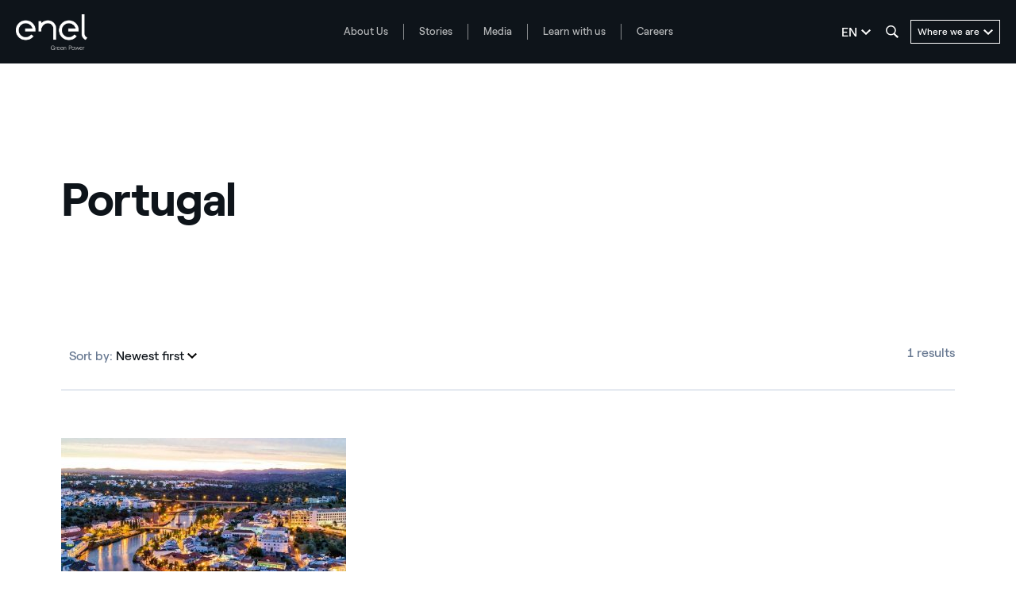

--- FILE ---
content_type: text/html;charset=utf-8
request_url: https://www.enelgreenpower.com/stories/portugal
body_size: 45816
content:

<!DOCTYPE HTML>

<html lang="en">



    <head>
        <meta http-equiv="content-type" content="text/html; charset=UTF-8"/>
        <title>Portugal: stories on renewables  | Enel Green Power</title>
        
        <meta name="description" content="Discover all the stories that tell the steps taken on the road to sustainability in Portugal."/>
        <meta name="template" content="hub-index"/>
        <meta name="viewport" content="width=device-width, initial-scale=1"/>

        

    
<script defer="defer" type="text/javascript" src="/.rum/@adobe/helix-rum-js@%5E2/dist/rum-standalone.js"></script>
<link rel="stylesheet" href="/etc.clientlibs/enel-egp/clientlibs/clientlib-bundle.lc-bd7a7136e8e0bd5bb71115f485dde65e-lc.min.css" type="text/css">



















        
    
    

    

    
    
    


        

        
        


        
        
            <link rel="icon" type="image/vnd.microsoft.icon" href="https://www.enelgreenpower.com/content/enel-egp/favicon.ico"/>
            <link rel="shortcut icon" type="image/vnd.microsoft.icon" href="https://www.enelgreenpower.com/content/enel-egp/favicon.ico"/>
        

        <link rel="apple-touch-icon" href="https://www.enelgreenpower.com/content/enel-egp/apple-touch-icon.png"/>
        <link rel="apple-touch-icon-precomposed" href="https://www.enelgreenpower.com/content/enel-egp/apple-touch-icon-precomposed.png"/>

        


	<meta name="robots" content="index,follow"/>



        <script src="//assets.adobedtm.com/58373ae8f4f6/853068cefae7/launch-4745eb96bb9d.min.js"></script>


        <meta name="google-site-verification" content="acht4wfhqDw9wZpmtgDgM3JKIKGa00L0DzZ-QP7Q6tM" />
<meta name="google-site-verification" content="dI1S26iTutOsiNQGd3ZIvkuyMY-qWIqyZtaTuVPE0h0" />

<meta name="facebook-domain-verification" content="u2fesxs68giutglh3u88bhwtvgg6dl" />



        

        
            <link rel="canonical" href="https://www.enelgreenpower.com/stories/portugal"/>
        

        <link rel="alternate" hreflang="x-default" href="https://www.enelgreenpower.com/stories/portugal"/>
        <link rel="alternate" hreflang="en" href="https://www.enelgreenpower.com/stories/portugal"/>
<link rel="alternate" hreflang="es" href="https://www.enelgreenpower.com/es/historias/portugal"/>
<link rel="alternate" hreflang="it" href="https://www.enelgreenpower.com/it/storie/portogallo"/>
<link rel="alternate" hreflang="pt-br" href="https://www.enelgreenpower.com/pt/historias/portugal"/>


        
        

    <meta property="og:locale" content="en"/>
    
        <meta property="og:url" content="https://www.enelgreenpower.com/stories/portugal"/>
    
    <meta property="og:type" content="hub-index"/>
    <meta property="og:title" content="Portugal "/>
    <meta property="og:description" content=" "/>
    
    
    
    

        
        

    <meta name="twitter:card" content="summary"/>

    <meta name="twitter:title" content="Portugal "/>

    <meta name="twitter:description" content=" "/>

    

    
    



        
        

        <script>

            /**
             * get a cookie value
             * @param name
             * @returns {null|string}
             */
        function readCookie(name) {
            var nameEQ = name + "=";
            var ca = document.cookie.split(';');
            for(var i=0;i < ca.length;i++) {
                var c = ca[i];
                while (c.charAt(0)==' ') c = c.substring(1,c.length);
                if (c.indexOf(nameEQ) == 0) return c.substring(nameEQ.length,c.length);
            }
            return null;
        }

        /**
         * function to get parameters present more than once
         * @param parameterMap
         * @returns {*[]}
         */
        function getDuplicatedParameters (parameterMap) {
            var arr = parameterMap;
            var sorted_arr = arr.slice().sort();
            var results = [];
            for (var i = 0; i < arr.length - 1; i++) {
                if (sorted_arr[i + 1] == sorted_arr[i]) {
                    results.push(sorted_arr[i]);
                }
            }
            return results;
        }

        /**
         *
         * @param url
         * @returns {*[]}
         */
        function getParameterMapName (url) {
            var queryString = getQueryString(url);
            var parameterMaps = queryString.split("=");
            var paramsName = [];
            for(var i in parameterMaps)
            {
                var param = parameterMaps[i];
                var paramName;
                if (param.indexOf('?')>= 0) {
                    paramName = param.split('?')[1];
                } else {
                    paramName = param.split('&')[1];
                }
                paramsName[i] = paramName;
            }
            return paramsName;
        }

        function purgeDuplicatedParams (url) {
            var urlResult = url;
            var duplicatedParams = getDuplicatedParameters(getParameterMapName(url));
            for (var i in duplicatedParams) {
                urlResult = removeURLParameter(urlResult,duplicatedParams[i]);
            }
            return urlResult;
        }

            /**
             *
             * @param uri
             * @param key
             * @param value
             * @returns {*|string}
             */
        function updateQueryStringParameter(uri, key, value) {
            if (value != null && value.length > 0) {
                var re = new RegExp("([?&])" + key + "=.*?(&|$)", "i");
                var separator = uri.indexOf('?') !== -1 ? "&" : "?";
                if (uri.match(re)) {
                    return uri.replace(re, '$1' + key + "=" + value + '$2');
                }
                else {
                    return uri + separator + key + "=" + value;
                }
            }
            return uri;
        }

            /**
             *
             * @param url
             * @param parameter
             * @returns {*}
             */
        function removeURLParameter(url, parameter) {
            var urlparts= url.split('?');
            if (urlparts.length>=2) {
                var prefix= encodeURIComponent(parameter)+'=';
                var pars= urlparts[1].split(/[&;]/g);
                var removed = false;
                for (var i= pars.length; i-- > 0;) {
                    if (pars[i].lastIndexOf(prefix, 0) !== -1 && !removed) {
                        pars.splice(i, 1);
                        removed = true;
                    }
                }
                url= urlparts[0] + (pars.length > 0 ? '?' + pars.join('&') : "");
                return url;
            } else {
                return url;
            }
        }

        /**
         *
         * @param url
         * @param redirect
         * @returns {string}
         */
        function getQueryString(url, redirect) {
            var queryString = url.split('?')[1];
            if (typeof queryString == 'undefined') {
                queryString = '';
            } else {
                if (typeof (redirect)!= 'undefined' && redirect.indexOf('?')>0) {
                    queryString = '&' + queryString;
                } else {
                    queryString = '?' + queryString;
                }
            }
            return queryString;
        }

        if(readCookie('langRedirect') == null){
            document.cookie = "langRedirect=MQ==;path=/" ;
            var langMapString = null;
            var headElement = document.getElementsByTagName("head")[0];
            if(headElement != null && typeof headElement == "object"){
                var langMapString = headElement.getAttribute("data-attr-langredirect");
            }
            if( langMapString != null ){
                var browserlanguage = navigator.language;
                browserlanguage = browserlanguage.split("-")[0];
                var obj = JSON.parse(langMapString);
                var redirect = obj[browserlanguage];
                if(redirect != null){
                    redirect = purgeDuplicatedParams (redirect + getQueryString(window.location.href, redirect));
                    window.location.href=updateQueryStringParameter(redirect,'refred', document.referrer);
                }
            }
        }
    document.addEventListener("DOMContentLoaded", function(event) {
   		history.replaceState({}, 'Title', removeURLParameter(location.href, 'refred'));
   	});


        </script>

    </head>

<body class="hub-index base page basicpage" id="hub-index-a3493caf3d">



    




    



    







<div id="app" data-search-api="test.api" data-gmap-api-key="AIzaSyBzU_NpfAeFo-nBBYxtmgCeFZa5fDciKbo" data-recaptcha-key="6Ld3p-MUAAAAAKFnjMWjnNY2-WINtC4mTp1ue0DR" data-enel-data-layer="{&#34;pagename&#34;:[&#34;en&#34;,&#34;storie&#34;,&#34;portogallo&#34;],&#34;pagetype&#34;:&#34;hub-index&#34;,&#34;areatype&#34;:&#34;stories&#34;,&#34;language&#34;:&#34;en&#34;}" data-site="com" data-aria-flk='{
        "pageDotAriaLabel":"Page dot %n",
        "previousAriaLabel":"Previous",
        "nextAriaLabel":"Next"
      }' v-cloak>

    
    
    












<main-navigation-new inline-template>
    <header aem-id="main-navigation-new" aem-comp="MainNavigationNew" :class="['MainNavigationNew', { 'search-open': isSearchOpen, 'megamenu-open': !!currentMenugamenu  }]" @click="onComponentClick" @keydown.esc="onEscKey" data-search-config="{&#34;minLength&#34;:3,&#34;suggests&#34;:{&#34;title&#34;:&#34;Suggestions&#34;,&#34;endpoint&#34;:&#34;https://www.enelgreenpower.com/header-configuration/_jcr_content/header.jsonsuggestion.json&#34;},&#34;quickLinks&#34;:{&#34;title&#34;:&#34;Quick Links&#34;,&#34;entries&#34;:[{&#34;text&#34;:&#34;Go to the page countries&#34;,&#34;href&#34;:&#34;https://www.enelgreenpower.com/countries&#34;}]}}" data-content="{&#34;searchPath&#34;:&#34;https://www.enelgreenpower.com/search&#34;,&#34;languages&#34;:[{&#34;url&#34;:&#34;https://www.enelgreenpower.com/stories/portugal&#34;,&#34;label&#34;:&#34;EN&#34;,&#34;text&#34;:&#34;English&#34;,&#34;selected&#34;:true},{&#34;url&#34;:&#34;https://www.enelgreenpower.com/es/historias/portugal&#34;,&#34;label&#34;:&#34;ES&#34;,&#34;text&#34;:&#34;Español&#34;,&#34;selected&#34;:false},{&#34;url&#34;:&#34;https://www.enelgreenpower.com/it/storie/portogallo&#34;,&#34;label&#34;:&#34;IT&#34;,&#34;text&#34;:&#34;Italiano&#34;,&#34;selected&#34;:false},{&#34;url&#34;:&#34;https://www.enelgreenpower.com/pt/historias/portugal&#34;,&#34;label&#34;:&#34;PT&#34;,&#34;text&#34;:&#34;Portugués (BR)&#34;,&#34;selected&#34;:false}],&#34;menu&#34;:[{&#34;label&#34;:&#34;About Us&#34;,&#34;track&#34;:&#34;About Us&#34;,&#34;href&#34;:&#34;https://www.enelgreenpower.com/who-we-are&#34;,&#34;cta&#34;:&#34;Find out about us &#34;,&#34;ctaTrack&#34;:&#34;Find out about us &#34;,&#34;children&#34;:[{&#34;href&#34;:&#34;https://www.enelgreenpower.com/who-we-are/our-company&#34;,&#34;label&#34;:&#34;The Company&#34;,&#34;track&#34;:&#34;The Company&#34;},{&#34;href&#34;:&#34;https://www.enelgreenpower.com/who-we-are/management-team&#34;,&#34;label&#34;:&#34;Management Team&#34;,&#34;track&#34;:&#34;Management Team&#34;},{&#34;href&#34;:&#34;https://www.enelgreenpower.com/who-we-are/sustainability&#34;,&#34;label&#34;:&#34;Sustainability&#34;,&#34;track&#34;:&#34;Sustainability&#34;},{&#34;href&#34;:&#34;https://www.enelgreenpower.com/who-we-are/innovation&#34;,&#34;label&#34;:&#34;Innovation&#34;,&#34;track&#34;:&#34;Innovation&#34;},{&#34;href&#34;:&#34;https://www.enelgreenpower.com/who-we-are/innovation/3SUN-factory&#34;,&#34;label&#34;:&#34;3Sun Gigafactory&#34;,&#34;track&#34;:&#34;3Sun Gigafactory&#34;}]},{&#34;label&#34;:&#34;Stories&#34;,&#34;track&#34;:&#34;Stories&#34;,&#34;href&#34;:&#34;https://www.enelgreenpower.com/stories&#34;,&#34;cta&#34;:&#34;Find out more&#34;,&#34;ctaTrack&#34;:&#34;Find out more&#34;,&#34;children&#34;:[{&#34;href&#34;:&#34;https://www.enelgreenpower.com/stories/sustainability&#34;,&#34;label&#34;:&#34;Being sustainable&#34;,&#34;track&#34;:&#34;Being sustainable&#34;},{&#34;href&#34;:&#34;https://www.enelgreenpower.com/stories/innovation&#34;,&#34;label&#34;:&#34;Driving innovation&#34;,&#34;track&#34;:&#34;Driving innovation&#34;},{&#34;href&#34;:&#34;https://www.enelgreenpower.com/stories/power-purchase-agreements&#34;,&#34;label&#34;:&#34;Power Purchase Agreement&#34;,&#34;track&#34;:&#34;Power Purchase Agreement&#34;},{&#34;href&#34;:&#34;https://www.enelgreenpower.com/stories/egp-around-the-world&#34;,&#34;label&#34;:&#34;EGP around the World&#34;,&#34;track&#34;:&#34;EGP around the World&#34;}]},{&#34;label&#34;:&#34;Media&#34;,&#34;track&#34;:&#34;Media&#34;,&#34;href&#34;:&#34;https://www.enelgreenpower.com/media&#34;,&#34;cta&#34;:&#34;Find out more&#34;,&#34;ctaTrack&#34;:&#34;Find out more&#34;,&#34;children&#34;:[{&#34;href&#34;:&#34;https://www.enelgreenpower.com/search-news&#34;,&#34;label&#34;:&#34;News&#34;,&#34;track&#34;:&#34;News&#34;},{&#34;href&#34;:&#34;https://www.enelgreenpower.com/search-press-releases&#34;,&#34;label&#34;:&#34;Press releases&#34;,&#34;track&#34;:&#34;Press releases&#34;},{&#34;href&#34;:&#34;https://www.enelgreenpower.com/search-photos&#34;,&#34;label&#34;:&#34;Photo gallery&#34;,&#34;track&#34;:&#34;Photo gallery&#34;},{&#34;href&#34;:&#34;https://www.enelgreenpower.com/search-videos&#34;,&#34;label&#34;:&#34;Video gallery&#34;,&#34;track&#34;:&#34;Video gallery&#34;},{&#34;href&#34;:&#34;https://www.enelgreenpower.com/media/renewable-power-plants-videos&#34;,&#34;label&#34;:&#34;360º videos&#34;,&#34;track&#34;:&#34;360º videos&#34;}]},{&#34;label&#34;:&#34;Learn with us&#34;,&#34;track&#34;:&#34;Learn with us&#34;,&#34;href&#34;:&#34;https://www.enelgreenpower.com/learning-hub&#34;,&#34;cta&#34;:&#34;Find out more&#34;,&#34;ctaTrack&#34;:&#34;Find out more&#34;,&#34;children&#34;:[{&#34;href&#34;:&#34;https://www.enelgreenpower.com/learning-hub/renewable-energies&#34;,&#34;label&#34;:&#34;Renewable energy&#34;,&#34;track&#34;:&#34;Renewable energy&#34;},{&#34;href&#34;:&#34;https://www.enelgreenpower.com/learning-hub/sustainable-development&#34;,&#34;label&#34;:&#34;Sustainable development&#34;,&#34;track&#34;:&#34;Sustainable development&#34;},{&#34;href&#34;:&#34;https://www.enelgreenpower.com/learning-hub/energy-transition&#34;,&#34;label&#34;:&#34;Energy transition&#34;,&#34;track&#34;:&#34;Energy transition&#34;},{&#34;href&#34;:&#34;https://www.enelgreenpower.com/learning-hub/gigawhat&#34;,&#34;label&#34;:&#34;Gigawhat?&#34;,&#34;track&#34;:&#34;Gigawhat?&#34;},{&#34;href&#34;:&#34;https://www.enelgreenpower.com/learning-hub/debates&#34;,&#34;label&#34;:&#34;Debates&#34;,&#34;track&#34;:&#34;Debates&#34;},{&#34;href&#34;:&#34;https://www.enelgreenpower.com/learning-hub/glossary&#34;,&#34;label&#34;:&#34;Glossary&#34;,&#34;track&#34;:&#34;Glossary&#34;}]},{&#34;label&#34;:&#34;Careers&#34;,&#34;track&#34;:&#34;Careers&#34;,&#34;href&#34;:&#34;https://www.enelgreenpower.com/careers#posizioni-aperte&#34;,&#34;cta&#34;:&#34;Join us&#34;,&#34;ctaTrack&#34;:&#34;Join us&#34;,&#34;children&#34;:[{&#34;href&#34;:&#34;https://www.enelgreenpower.com/careers#posizioni-aperte&#34;,&#34;label&#34;:&#34;Open positions&#34;,&#34;track&#34;:&#34;Open positions&#34;},{&#34;href&#34;:&#34;https://www.enelgreenpower.com/careers#posizioni-aperte&#34;,&#34;label&#34;:&#34;Spontaneous application&#34;,&#34;track&#34;:&#34;Spontaneous application&#34;}]}],&#34;countries&#34;:{&#34;ctaTrack&#34;:&#34;Explore the plants&#34;,&#34;cta&#34;:&#34;Explore the plants&#34;,&#34;label&#34;:&#34;Explore the plants&#34;,&#34;href&#34;:&#34;https://www.enelgreenpower.com/our-projects&#34;,&#34;children&#34;:[{&#34;label&#34;:&#34;Europe&#34;,&#34;cta&#34;:&#34;Find out Europe&#34;,&#34;ctaTrack&#34;:&#34;Find out Europe&#34;,&#34;href&#34;:&#34;https://www.enelgreenpower.com/countries/europe&#34;,&#34;children&#34;:[{&#34;href&#34;:&#34;https://www.enelgreenpower.com/countries/europe/Italy&#34;,&#34;label&#34;:&#34;Italy&#34;,&#34;flag&#34;:&#34;/content/dam/static_folder/paesi/assets/images/flags/italia.png&#34;},{&#34;href&#34;:&#34;https://www.enelgreenpower.com/countries/europe/spain&#34;,&#34;label&#34;:&#34;Spain&#34;,&#34;flag&#34;:&#34;/content/dam/static_folder/paesi/assets/images/flags/spagna.png&#34;},{&#34;href&#34;:&#34;https://www.enelgreenpower.com/countries/europe/greece&#34;,&#34;label&#34;:&#34;Greece&#34;,&#34;flag&#34;:&#34;/content/dam/static_folder/paesi/assets/images/flags/grecia.png&#34;},{&#34;href&#34;:&#34;https://www.enelgreenpower.com/countries/europe/portugal&#34;,&#34;label&#34;:&#34;Portugal&#34;,&#34;flag&#34;:&#34;/content/dam/static_folder/paesi/assets/images/flags/portogallo.png&#34;},{&#34;href&#34;:&#34;https://www.enelgreenpower.com/countries/europe/germany&#34;,&#34;label&#34;:&#34;Germany&#34;,&#34;flag&#34;:&#34;/content/dam/static_folder/paesi/assets/images/flags/germania.png&#34;}]},{&#34;label&#34;:&#34;North America&#34;,&#34;cta&#34;:&#34;Find out North America&#34;,&#34;ctaTrack&#34;:&#34;Find out North America&#34;,&#34;href&#34;:&#34;https://www.enelgreenpower.com/countries/north-america&#34;,&#34;children&#34;:[{&#34;href&#34;:&#34;https://www.enelgreenpower.com/countries/north-america/united-states&#34;,&#34;label&#34;:&#34;United States&#34;,&#34;flag&#34;:&#34;/content/dam/static_folder/paesi/assets/images/flags/stati_uniti.png&#34;},{&#34;href&#34;:&#34;https://www.enelgreenpower.com/countries/north-america/mexico&#34;,&#34;label&#34;:&#34;Mexico&#34;,&#34;flag&#34;:&#34;/content/dam/static_folder/paesi/assets/images/flags/messico.png&#34;},{&#34;href&#34;:&#34;https://www.enelgreenpower.com/countries/north-america/canada&#34;,&#34;label&#34;:&#34;Canada&#34;,&#34;flag&#34;:&#34;/content/dam/static_folder/paesi/assets/images/flags/canada.png&#34;}]},{&#34;label&#34;:&#34;Central America&#34;,&#34;cta&#34;:&#34;Find out Central America&#34;,&#34;ctaTrack&#34;:&#34;Find out Central America&#34;,&#34;href&#34;:&#34;https://www.enelgreenpower.com/countries/central-america&#34;,&#34;children&#34;:[{&#34;href&#34;:&#34;https://www.enelgreenpower.com/countries/central-america/panama&#34;,&#34;label&#34;:&#34;Panama&#34;,&#34;flag&#34;:&#34;/content/dam/static_folder/paesi/assets/images/flags/panama.png&#34;},{&#34;href&#34;:&#34;https://www.enelgreenpower.com/countries/central-america/guatemala&#34;,&#34;label&#34;:&#34;Guatemala&#34;,&#34;flag&#34;:&#34;/content/dam/static_folder/paesi/assets/images/flags/guatemala.png&#34;},{&#34;href&#34;:&#34;https://www.enelgreenpower.com/countries/central-america/costa-rica&#34;,&#34;label&#34;:&#34;Costa Rica&#34;,&#34;flag&#34;:&#34;/content/dam/static_folder/paesi/assets/images/flags/costa_rica.png&#34;}]},{&#34;label&#34;:&#34;South America&#34;,&#34;cta&#34;:&#34;Find out South America&#34;,&#34;ctaTrack&#34;:&#34;Find out South America&#34;,&#34;href&#34;:&#34;https://www.enelgreenpower.com/countries/south-america&#34;,&#34;children&#34;:[{&#34;href&#34;:&#34;https://www.enelgreenpower.com/countries/south-america/argentina&#34;,&#34;label&#34;:&#34;Argentina&#34;,&#34;flag&#34;:&#34;/content/dam/static_folder/paesi/assets/images/flags/argentina.png&#34;},{&#34;href&#34;:&#34;https://www.enelgreenpower.com/countries/south-america/brazil&#34;,&#34;label&#34;:&#34;Brazil&#34;,&#34;flag&#34;:&#34;/content/dam/static_folder/paesi/assets/images/flags/brasile.png&#34;},{&#34;href&#34;:&#34;https://www.enelgreenpower.com/countries/south-america/chile&#34;,&#34;label&#34;:&#34;Chile&#34;,&#34;flag&#34;:&#34;/content/dam/static_folder/paesi/assets/images/flags/cile.png&#34;},{&#34;href&#34;:&#34;https://www.enelgreenpower.com/countries/south-america/colombia&#34;,&#34;label&#34;:&#34;Colombia&#34;,&#34;flag&#34;:&#34;/content/dam/static_folder/paesi/assets/images/flags/colombia.png&#34;}]},{&#34;label&#34;:&#34;Africa&#34;,&#34;cta&#34;:&#34;Find out Africa&#34;,&#34;ctaTrack&#34;:&#34;Find out Africa&#34;,&#34;href&#34;:&#34;https://www.enelgreenpower.com/countries/africa&#34;,&#34;children&#34;:[{&#34;href&#34;:&#34;https://www.enelgreenpower.com/countries/africa/south-africa&#34;,&#34;label&#34;:&#34;South Africa&#34;,&#34;flag&#34;:&#34;/content/dam/static_folder/paesi/assets/images/flags/sudafrica.png&#34;},{&#34;href&#34;:&#34;https://www.enelgreenpower.com/countries/africa/morocco&#34;,&#34;label&#34;:&#34;Morocco&#34;,&#34;flag&#34;:&#34;/content/dam/static_folder/paesi/assets/images/flags/marocco.png&#34;},{&#34;href&#34;:&#34;https://www.enelgreenpower.com/countries/africa/kenya&#34;,&#34;label&#34;:&#34;Kenya&#34;,&#34;flag&#34;:&#34;/content/dam/static_folder/paesi/assets/images/flags/kenya.png&#34;},{&#34;href&#34;:&#34;https://www.enelgreenpower.com/countries/africa/zambia&#34;,&#34;label&#34;:&#34;Zambia&#34;,&#34;flag&#34;:&#34;/content/dam/static_folder/paesi/assets/images/flags/zambia.png&#34;},{&#34;href&#34;:&#34;https://www.enelgreenpower.com/countries/africa/ethiopia&#34;,&#34;label&#34;:&#34;Ethiopia&#34;,&#34;flag&#34;:&#34;/content/dam/static_folder/paesi/assets/images/flags/etiopia.png&#34;}]},{&#34;label&#34;:&#34;Oceania&#34;,&#34;cta&#34;:&#34;Find out Oceania&#34;,&#34;ctaTrack&#34;:&#34;Find out Oceania&#34;,&#34;href&#34;:&#34;https://www.enelgreenpower.com/countries/oceania&#34;,&#34;children&#34;:[{&#34;href&#34;:&#34;https://www.enelgreenpower.com/countries/oceania/australia&#34;,&#34;label&#34;:&#34;Australia&#34;,&#34;flag&#34;:&#34;/content/dam/static_folder/paesi/assets/images/flags/australia.png&#34;}]},{&#34;label&#34;:&#34;Asia&#34;,&#34;cta&#34;:&#34;Find out Asia&#34;,&#34;ctaTrack&#34;:&#34;Find out Asia&#34;,&#34;href&#34;:&#34;https://www.enelgreenpower.com/countries/asia&#34;,&#34;children&#34;:[{&#34;href&#34;:&#34;https://www.enelgreenpower.com/countries/asia/india&#34;,&#34;label&#34;:&#34;India&#34;,&#34;flag&#34;:&#34;/content/dam/static_folder/paesi/assets/images/flags/india.png&#34;},{&#34;href&#34;:&#34;https://www.enelgreenpower.com/countries/asia/vietnam&#34;,&#34;label&#34;:&#34;Vietnam&#34;,&#34;flag&#34;:&#34;/content/dam/static_folder/paesi/assets/images/flags/vietnam.png&#34;}]}]}}" data-items="[{&#34;label&#34;:&#34;About Us&#34;,&#34;track&#34;:&#34;About Us&#34;,&#34;href&#34;:&#34;https://www.enelgreenpower.com/who-we-are&#34;,&#34;cta&#34;:&#34;Find out about us &#34;,&#34;ctaTrack&#34;:&#34;Find out about us &#34;,&#34;isCta&#34;:false,&#34;desc&#34;:&#34;We’re driving the energy transition to halt climate change.&#34;,&#34;children&#34;:[{&#34;label&#34;:&#34;The Company&#34;,&#34;track&#34;:&#34;The Company&#34;,&#34;desc&#34;:&#34;We operate throughout the world with our renewable energy plants. We’re facilitating the move towards electrification and sustainable energy by putting people and the environment first, and we’re also constantly pushing technological boundaries and increasing stakeholder awareness.  &#34;,&#34;cta&#34;:&#34;Find out about us &#34;,&#34;ctaTrack&#34;:&#34;Find out about us &#34;,&#34;href&#34;:&#34;https://www.enelgreenpower.com/who-we-are/our-company&#34;,&#34;ctaAriaLabel&#34;:&#34;Find out about us &#34;,&#34;secondaryCta&#34;:{&#34;label&#34;:&#34;Find out our mission&#34;,&#34;track&#34;:&#34;Find out our mission&#34;,&#34;href&#34;:&#34;https://www.enelgreenpower.com/who-we-are/mission-and-soul&#34;,&#34;ariaLabel&#34;:&#34;Find out our mission&#34;},&#34;image&#34;:&#34;/content/dam/enel-egp/immagini/menu/mission_1600x900.jpg&#34;,&#34;cards&#34;:false,&#34;numbers&#34;:false},{&#34;label&#34;:&#34;Management Team&#34;,&#34;track&#34;:&#34;Management Team&#34;,&#34;desc&#34;:&#34;The stories and experience behind the people who direct our choices towards a more sustainable future.&#34;,&#34;cta&#34;:&#34;Get to know our Management Team&#34;,&#34;ctaTrack&#34;:&#34;Get to know our Management Team&#34;,&#34;href&#34;:&#34;https://www.enelgreenpower.com/who-we-are/management-team&#34;,&#34;ctaAriaLabel&#34;:&#34;Get to know our Management Team&#34;,&#34;secondaryCta&#34;:false,&#34;image&#34;:&#34;/content/dam/enel-egp/immagini/menu/management_menu_1600x900.jpg&#34;,&#34;cards&#34;:false,&#34;numbers&#34;:false},{&#34;label&#34;:&#34;Sustainability&#34;,&#34;track&#34;:&#34;Sustainability&#34;,&#34;desc&#34;:&#34;Producing clean energy from renewable sources is just one part of the puzzle: our business embraces sustainability in every single phase of a project&#39;s lifecycle.&#34;,&#34;cta&#34;:&#34;From green energy to sustainable energy&#34;,&#34;ctaTrack&#34;:&#34;From green energy to sustainable energy&#34;,&#34;href&#34;:&#34;https://www.enelgreenpower.com/who-we-are/sustainability&#34;,&#34;ctaAriaLabel&#34;:&#34;From green energy to sustainable energy&#34;,&#34;secondaryCta&#34;:false,&#34;image&#34;:&#34;/content/dam/enel-egp/immagini/menu/sostenibilita_menu_1600x900.jpg&#34;,&#34;cards&#34;:false,&#34;numbers&#34;:false},{&#34;label&#34;:&#34;Innovation&#34;,&#34;track&#34;:&#34;Innovation&#34;,&#34;desc&#34;:&#34;Innovative technologies, safer and better performing processes, and new skills that are always being updated. We’re constantly looking for innovative solutions to produce clean energy more efficiently and sustainably.&#34;,&#34;cta&#34;:&#34;Discover how we’re accelerating the energy transition&#34;,&#34;ctaTrack&#34;:&#34;Discover how we’re accelerating the energy transition&#34;,&#34;href&#34;:&#34;https://www.enelgreenpower.com/who-we-are/innovation&#34;,&#34;ctaAriaLabel&#34;:&#34;Discover how we’re accelerating the energy transition&#34;,&#34;secondaryCta&#34;:{&#34;label&#34;:&#34;Circular materials management&#34;,&#34;track&#34;:&#34;Circular materials management&#34;,&#34;href&#34;:&#34;https://www.enelgreenpower.com/who-we-are/sustainable-materials-management&#34;,&#34;ariaLabel&#34;:&#34;Circular materials management&#34;},&#34;image&#34;:&#34;/content/dam/enel-egp/immagini/menu/hero-innovazione.jpg&#34;,&#34;cards&#34;:false,&#34;numbers&#34;:false},{&#34;label&#34;:&#34;3Sun Gigafactory&#34;,&#34;track&#34;:&#34;3Sun Gigafactory&#34;,&#34;desc&#34;:&#34;3Sun factory, founded in Catania in 2010, is set to become Europe’s largest factory producing high-performance bifacial photovoltaic modules.&#34;,&#34;cta&#34;:&#34;Find out more&#34;,&#34;ctaTrack&#34;:&#34;Find out more&#34;,&#34;href&#34;:&#34;https://www.enelgreenpower.com/who-we-are/innovation/3SUN-factory&#34;,&#34;ctaAriaLabel&#34;:&#34;Find out more&#34;,&#34;secondaryCta&#34;:false,&#34;image&#34;:&#34;/content/dam/enel-egp/immagini/menu/3SUN-factory.jpg&#34;,&#34;cards&#34;:false,&#34;numbers&#34;:false}]},{&#34;label&#34;:&#34;Stories&#34;,&#34;track&#34;:&#34;Stories&#34;,&#34;href&#34;:&#34;https://www.enelgreenpower.com/stories&#34;,&#34;cta&#34;:&#34;Find out more&#34;,&#34;ctaTrack&#34;:&#34;Find out more&#34;,&#34;isCta&#34;:false,&#34;desc&#34;:&#34;The stories of our energy.&#34;,&#34;children&#34;:[{&#34;label&#34;:&#34;Being sustainable&#34;,&#34;track&#34;:&#34;Being sustainable&#34;,&#34;desc&#34;:&#34;This is what we are. These are our stories of sustainability, our watchword.&#34;,&#34;cta&#34;:&#34;Go to our Sustainability stories&#34;,&#34;ctaTrack&#34;:&#34;Go to our Sustainability stories&#34;,&#34;href&#34;:&#34;https://www.enelgreenpower.com/stories/sustainability&#34;,&#34;ctaAriaLabel&#34;:&#34;Go to our Sustainability stories&#34;,&#34;secondaryCta&#34;:false,&#34;image&#34;:false,&#34;cards&#34;:[{&#34;title&#34;:&#34;WinDesign: the new era of wind power starts with design&#34;,&#34;track&#34;:&#34;WinDesign: the new era of wind power starts with design&#34;,&#34;href&#34;:&#34;https://www.enelgreenpower.com/stories/articles/2025/04/windesign-contest-sustainable-wind-turbines&#34;,&#34;ariaLabel&#34;:&#34;card&#34;,&#34;image&#34;:&#34;/content/dam/enel-egp/immagini/articoli/storie/banner-unico.jpg&#34;,&#34;tags&#34;:false},{&#34;title&#34;:&#34;The value of Italy&#39;s mini-hydro plants&#34;,&#34;track&#34;:&#34;the value of Italy&#39;s mini-hydro plants&#34;,&#34;href&#34;:&#34;https://www.enelgreenpower.com/stories/articles/2024/11/mini-hydro-italy&#34;,&#34;ariaLabel&#34;:&#34;card&#34;,&#34;image&#34;:&#34;/content/dam/enel-egp/immagini/articoli/storie/header_Tessore-2_2400x1160.jpg&#34;,&#34;tags&#34;:false},{&#34;title&#34;:&#34;Archaeological heritage and sustainable development&#34;,&#34;track&#34;:&#34;Archaeological heritage and sustainable development&#34;,&#34;href&#34;:&#34;https://www.enelgreenpower.com/stories/articles/2024/11/preventive-archaeology-sustainable-development&#34;,&#34;ariaLabel&#34;:&#34;card&#34;,&#34;image&#34;:&#34;/content/dam/enel-egp/immagini/articoli/storie/archeologia/Spagna – scavi dell’insediamento protostorico risalente all’Età del Bronzo Finale presso il sito di Brovales .jpg&#34;,&#34;tags&#34;:false},{&#34;title&#34;:&#34;Geothermal energy and sustainable development&#34;,&#34;track&#34;:&#34;Geothermal energy and sustainable development&#34;,&#34;href&#34;:&#34;https://www.enelgreenpower.com/stories/articles/2024/10/geothermal-energy-tuscany-sustainable-development&#34;,&#34;ariaLabel&#34;:&#34;card&#34;,&#34;image&#34;:&#34;/content/dam/enel-egp/immagini/articoli/storie/geo-vapore_2400x1160.jpg&#34;,&#34;tags&#34;:false},{&#34;title&#34;:&#34;From the heat of the Earth to the energy of rivers&#34;,&#34;track&#34;:&#34;From the heat of the Earth to the energy of rivers&#34;,&#34;href&#34;:&#34;https://www.enelgreenpower.com/stories/articles/2024/03/travel-power-plants-sustainable-tourism&#34;,&#34;ariaLabel&#34;:&#34;card&#34;,&#34;image&#34;:&#34;/content/dam/enel-egp/immagini/articoli/storie/TurismoSostenibile_1200x630.jpg&#34;,&#34;tags&#34;:false},{&#34;title&#34;:&#34;Sustainability and family farming&#34;,&#34;track&#34;:&#34;Sustainability and family farming&#34;,&#34;href&#34;:&#34;https://www.enelgreenpower.com/stories/articles/2024/02/agroecology-sustainable-project-brazil&#34;,&#34;ariaLabel&#34;:&#34;card&#34;,&#34;image&#34;:&#34;/content/dam/enel-egp/immagini/articoli/storie/sus_wonder_brasile-6_2400x1160.jpg&#34;,&#34;tags&#34;:false},{&#34;title&#34;:&#34;Support for studying renewable energies&#34;,&#34;track&#34;:&#34;Support for studying renewable energies&#34;,&#34;href&#34;:&#34;https://www.enelgreenpower.com/stories/articles/2024/01/support-study-renewable-stem-subjects&#34;,&#34;ariaLabel&#34;:&#34;card&#34;,&#34;image&#34;:&#34;/content/dam/enel-egp/video/storie/kaylie-tippit/11_Goal5-Tipp_Thumb--HP.jpg&#34;,&#34;tags&#34;:false},{&#34;title&#34;:&#34;Building renewables with BIM&#34;,&#34;track&#34;:&#34;Building renewables with BIM&#34;,&#34;href&#34;:&#34;https://www.enelgreenpower.com/stories/articles/2023/11/engineer-designing-renewables-bim&#34;,&#34;ariaLabel&#34;:&#34;card&#34;,&#34;image&#34;:&#34;/content/dam/enel-egp/video/storie/chiara-butera/ENGoal5-Butera_Thumb.jpg&#34;,&#34;tags&#34;:false}]},{&#34;label&#34;:&#34;Driving innovation&#34;,&#34;track&#34;:&#34;Driving innovation&#34;,&#34;desc&#34;:&#34;Without innovation, there can be no sustainability. Here’s how our technological advances are enabling us to become ever more sustainable.&#34;,&#34;cta&#34;:&#34;Go to our Innovation stories&#34;,&#34;ctaTrack&#34;:&#34;Go to our Innovation stories&#34;,&#34;href&#34;:&#34;https://www.enelgreenpower.com/stories/innovation&#34;,&#34;ctaAriaLabel&#34;:&#34;Go to our Innovation stories&#34;,&#34;secondaryCta&#34;:false,&#34;image&#34;:false,&#34;cards&#34;:[{&#34;title&#34;:&#34;Using GIS for renewables&#34;,&#34;track&#34;:&#34;Using GIS for renewables&#34;,&#34;href&#34;:&#34;https://www.enelgreenpower.com/stories/articles/2023/11/gis-systems-renewables&#34;,&#34;ariaLabel&#34;:&#34;card&#34;,&#34;image&#34;:&#34;/content/dam/enel-egp/immagini/articoli/storie/gis_2400x1160.jpg&#34;,&#34;tags&#34;:false},{&#34;title&#34;:&#34;Hydroelectric, a key player in today’s energy transition&#34;,&#34;track&#34;:&#34;Hydroelectric, a key player in today’s energy transition&#34;,&#34;href&#34;:&#34;https://www.enelgreenpower.com/stories/articles/2022/11/hydroelectric-role-energy-transition&#34;,&#34;ariaLabel&#34;:&#34;card&#34;,&#34;image&#34;:&#34;/content/dam/enel-egp/immagini/articoli/storie/impianto-idroelettrico_2400x1160.jpg&#34;,&#34;tags&#34;:false},{&#34;title&#34;:&#34;Renewables and batteries, a natural combination&#34;,&#34;track&#34;:&#34;Renewables and batteries, a natural combination&#34;,&#34;href&#34;:&#34;https://www.enelgreenpower.com/stories/articles/2022/09/renewables-storage-electrification-process&#34;,&#34;ariaLabel&#34;:&#34;card&#34;,&#34;image&#34;:&#34;/content/dam/enel-egp/immagini/articoli/storie/rinnovabili-batterie_2400x1160.jpg&#34;,&#34;tags&#34;:false},{&#34;title&#34;:&#34;More efficient solar panels&#34;,&#34;track&#34;:&#34;More efficient solar panels&#34;,&#34;href&#34;:&#34;https://www.enelgreenpower.com/stories/articles/2022/09/efficiency-solar-panels-innovative-solutions&#34;,&#34;ariaLabel&#34;:&#34;card&#34;,&#34;image&#34;:&#34;/content/dam/enel-egp/immagini/storie/operaio-enel-pannello-solare_2400x1160.jpg&#34;,&#34;tags&#34;:false},{&#34;title&#34;:&#34;Control rooms in Mexico, Chile and Spain&#34;,&#34;track&#34;:&#34;Control rooms in Mexico, Chile and Spain&#34;,&#34;href&#34;:&#34;https://www.enelgreenpower.com/stories/articles/2022/08/control-rooms-digitalization-future-energy&#34;,&#34;ariaLabel&#34;:&#34;card&#34;,&#34;image&#34;:&#34;/content/dam/enel-egp/immagini/storie/control-room-enel-1_2400x1160.jpg&#34;,&#34;tags&#34;:false},{&#34;title&#34;:&#34;Towards the GigaFactory in record time&#34;,&#34;track&#34;:&#34;Towards the GigaFactory in record time&#34;,&#34;href&#34;:&#34;https://www.enelgreenpower.com/who-we-are/innovation/3SUN-factory/story-3sun-world-yield&#34;,&#34;ariaLabel&#34;:&#34;card&#34;,&#34;image&#34;:&#34;/content/dam/enel-egp/immagini/menu/3sun-cinque_2400x1160.JPG&#34;,&#34;tags&#34;:false},{&#34;title&#34;:&#34;NextHy in Sicily is at the heart of innovation in green hydrogen&#34;,&#34;track&#34;:&#34;NextHy in Sicily is at the heart of innovation in green hydrogen&#34;,&#34;href&#34;:&#34;https://www.enelgreenpower.com/stories/articles/2021/12/nexthy-green-hydrogen-sicily&#34;,&#34;ariaLabel&#34;:&#34;card&#34;,&#34;image&#34;:&#34;/content/dam/enel-egp/immagini/articoli/storie/idrogeno-nexthy_2400x1160.jpg&#34;,&#34;tags&#34;:false},{&#34;title&#34;:&#34;A new chapter in the energy transition&#34;,&#34;track&#34;:&#34;A new chapter in the energy transition&#34;,&#34;href&#34;:&#34;https://www.enelgreenpower.com/stories/articles/2021/10/green-hydrogen-punta-arenas-chile&#34;,&#34;ariaLabel&#34;:&#34;card&#34;,&#34;image&#34;:&#34;/content/dam/enel-egp/immagini/articoli/storie/idrogeno-cile_2400x1160.jpg&#34;,&#34;tags&#34;:false}]},{&#34;label&#34;:&#34;Power Purchase Agreement&#34;,&#34;track&#34;:&#34;Power Purchase Agreement&#34;,&#34;desc&#34;:&#34;It’s a new way to define the concept of partnership, showcasing the stories of Enel Green Power clients that chose a sustainable trajectory for their business, together with the tools that will make it a reality.&#34;,&#34;cta&#34;:&#34;Go to our PPA stories&#34;,&#34;ctaTrack&#34;:&#34;Go to our PPA stories&#34;,&#34;href&#34;:&#34;https://www.enelgreenpower.com/stories/power-purchase-agreements&#34;,&#34;ctaAriaLabel&#34;:&#34;Vai alle storie su PPA&#34;,&#34;secondaryCta&#34;:false,&#34;image&#34;:false,&#34;cards&#34;:[{&#34;title&#34;:&#34;Green hydrogen and mines&#34;,&#34;track&#34;:&#34;Green hydrogen and mines&#34;,&#34;href&#34;:&#34;https://www.enelgreenpower.com/stories/articles/2021/11/green-idrogen-mines&#34;,&#34;ariaLabel&#34;:&#34;card&#34;,&#34;image&#34;:&#34;/content/dam/enel-egp/immagini/menu/idrogeno-verde-mines_2400x1160.jpg&#34;,&#34;tags&#34;:false},{&#34;title&#34;:&#34;Sustainable solar panels&#34;,&#34;track&#34;:&#34;Sustainable solar panels&#34;,&#34;href&#34;:&#34;https://www.enelgreenpower.com/stories/articles/2021/07/sustainable-solar-panels&#34;,&#34;ariaLabel&#34;:&#34;card&#34;,&#34;image&#34;:&#34;/content/dam/enel-egp/immagini/menu/pannelli-sostenibili_2400x1160-menu.jpg&#34;,&#34;tags&#34;:false},{&#34;title&#34;:&#34;Community engagement&#34;,&#34;track&#34;:&#34;Community engagement&#34;,&#34;href&#34;:&#34;https://www.enelgreenpower.com/stories/articles/2021/06/creating-local-community-benefits&#34;,&#34;ariaLabel&#34;:&#34;card&#34;,&#34;image&#34;:&#34;/content/dam/enel-egp/immagini/menu/sostenibilita-comunita_2400x1160.jpg&#34;,&#34;tags&#34;:false},{&#34;title&#34;:&#34;Land use, habitat and RE&#34;,&#34;track&#34;:&#34;Land use, habitat and RE&#34;,&#34;href&#34;:&#34;https://www.enelgreenpower.com/stories/articles/2021/04/sustainability-renewable-energies&#34;,&#34;ariaLabel&#34;:&#34;card&#34;,&#34;image&#34;:&#34;/content/dam/enel-egp/immagini/menu/utilizzo-terra-ovini_2400x1160.jpg&#34;,&#34;tags&#34;:false}]},{&#34;label&#34;:&#34;EGP around the World&#34;,&#34;track&#34;:&#34;EGP around the World&#34;,&#34;desc&#34;:&#34;We have a world of renewable energy to showcase: find out all the stories and faces of Enel Green Power throughout the 5 continents.&#34;,&#34;cta&#34;:&#34;Go to the stories about EGP around the world&#34;,&#34;ctaTrack&#34;:&#34;Go to the stories about EGP around the world&#34;,&#34;href&#34;:&#34;https://www.enelgreenpower.com/stories/egp-around-the-world&#34;,&#34;ctaAriaLabel&#34;:&#34;Go to the stories about EGP around the world&#34;,&#34;secondaryCta&#34;:false,&#34;image&#34;:false,&#34;cards&#34;:[{&#34;title&#34;:&#34;A great future for an area steeped in history&#34;,&#34;track&#34;:&#34;A great future for an area steeped in history&#34;,&#34;href&#34;:&#34;https://www.enelgreenpower.com/stories/articles/2022/10/new-solar-park-trino&#34;,&#34;ariaLabel&#34;:&#34;card&#34;,&#34;image&#34;:&#34;/content/dam/enel-egp/immagini/articoli/storie/trino-pannelli-solari_2400x1160.jpg&#34;,&#34;tags&#34;:false},{&#34;title&#34;:&#34;A day dedicated to sports, nature and sustainability&#34;,&#34;track&#34;:&#34;A day dedicated to sports, nature and sustainability&#34;,&#34;href&#34;:&#34;https://www.enelgreenpower.com/stories/articles/2022/10/influencer-activation-giro-dell-acqua&#34;,&#34;ariaLabel&#34;:&#34;card&#34;,&#34;image&#34;:&#34;/content/dam/enel-egp/immagini/articoli/storie/giro-acqua-04_2400x1160.jpg&#34;,&#34;tags&#34;:false},{&#34;title&#34;:&#34;The end of an era in Teruel&#34;,&#34;track&#34;:&#34;The end of an era in Teruel&#34;,&#34;href&#34;:&#34;https://www.enelgreenpower.com/stories/articles/2022/10/teruel-power-plant-decommissioning-future-prospects&#34;,&#34;ariaLabel&#34;:&#34;card&#34;,&#34;image&#34;:&#34;/content/dam/enel-egp/immagini/articoli/storie/centrale-termica-andorra_2400x1160.jpg&#34;,&#34;tags&#34;:false},{&#34;title&#34;:&#34;Our last coal-fired power plant in Chile has been shut down&#34;,&#34;track&#34;:&#34;Our last coal-fired power plant in Chile has been shut down&#34;,&#34;href&#34;:&#34;https://www.enelgreenpower.com/stories/articles/2022/10/achieved-decarbonization-target-chile&#34;,&#34;ariaLabel&#34;:&#34;card&#34;,&#34;image&#34;:&#34;/content/dam/enel-egp/immagini/articoli/storie/cile-bocamina_2400x1160.jpg&#34;,&#34;tags&#34;:false}]}]},{&#34;label&#34;:&#34;Media&#34;,&#34;track&#34;:&#34;Media&#34;,&#34;href&#34;:&#34;https://www.enelgreenpower.com/media&#34;,&#34;cta&#34;:&#34;Find out more&#34;,&#34;ctaTrack&#34;:&#34;Find out more&#34;,&#34;isCta&#34;:false,&#34;desc&#34;:&#34;News, press releases, videos and photos to keep you up-to-date on how our energy is changing the world.&#34;,&#34;children&#34;:[{&#34;label&#34;:&#34;News&#34;,&#34;track&#34;:&#34;News&#34;,&#34;desc&#34;:&#34;Our core business is generating electricity from renewable sources, but you can’t imagine how many activities we carry out as we drive our mission forward.&#34;,&#34;cta&#34;:&#34;Go to the news&#34;,&#34;ctaTrack&#34;:&#34;Go to the news&#34;,&#34;href&#34;:&#34;https://www.enelgreenpower.com/search-news&#34;,&#34;ctaAriaLabel&#34;:&#34;Go to the news&#34;,&#34;secondaryCta&#34;:false,&#34;image&#34;:false,&#34;cards&#34;:[{&#34;title&#34;:&#34;Repowering and hybridization&#34;,&#34;track&#34;:&#34;Repowering and hybridization: the key to new energy efficiency&#34;,&#34;href&#34;:&#34;https://www.enelgreenpower.com/media/news/2024/09/repowering-hybridization-renewable-plants&#34;,&#34;ariaLabel&#34;:&#34;card&#34;,&#34;image&#34;:&#34;/content/dam/enel-egp/immagini/articoli/news/Impianto-Bess-e-fotoboltaico-AzureSky_2880x2000.jpg&#34;,&#34;tags&#34;:false},{&#34;title&#34;:&#34;Gravity storage becomes reality&#34;,&#34;track&#34;:&#34;Gravity storage becomes reality&#34;,&#34;href&#34;:&#34;https://www.enelgreenpower.com/media/news/2024/05/gravity-storage-energy-vault&#34;,&#34;ariaLabel&#34;:&#34;card&#34;,&#34;image&#34;:&#34;/content/dam/enel-egp/immagini/articoli/news/StorageGravitazionale_1200x630.jpg&#34;,&#34;tags&#34;:false},{&#34;title&#34;:&#34;Space, the new frontier of photovoltaics&#34;,&#34;track&#34;:&#34;Space, the new frontier of photovoltaics&#34;,&#34;href&#34;:&#34;https://www.enelgreenpower.com/media/news/2024/05/photovoltaic-energy-space&#34;,&#34;ariaLabel&#34;:&#34;card&#34;,&#34;image&#34;:&#34;/content/dam/enel-egp/immagini/articoli/news/fotovoltaico-spazio_1200x630.jpg&#34;,&#34;tags&#34;:false},{&#34;title&#34;:&#34;Sicily is producing renewable energy and good wine, together&#34;,&#34;track&#34;:&#34;Sicily is producing renewable energy and good wine, together&#34;,&#34;href&#34;:&#34;https://www.enelgreenpower.com/media/news/2024/03/agrivoltaics-salaparuta&#34;,&#34;ariaLabel&#34;:&#34;card&#34;,&#34;image&#34;:&#34;/content/dam/enel-egp/immagini/articoli/news/IMG_2971_1200x630.jpg&#34;,&#34;tags&#34;:false},{&#34;title&#34;:&#34;Our AI &amp; Robotics hackathon concluded Dec. 6&#34;,&#34;track&#34;:&#34;Our AI &amp; Robotics hackathon concluded Dec. 6&#34;,&#34;href&#34;:&#34;https://www.enelgreenpower.com/media/news/2023/12/winning-projects-innothon-challenge&#34;,&#34;ariaLabel&#34;:&#34;card&#34;,&#34;image&#34;:&#34;/content/dam/enel-egp/immagini/articoli/news/photo_innothonmastersocial_1200x30.jpg&#34;,&#34;tags&#34;:false},{&#34;title&#34;:&#34;A hackathon for young people&#34;,&#34;track&#34;:&#34;A hackathon for young people&#34;,&#34;href&#34;:&#34;https://www.enelgreenpower.com/media/news/2023/11/presentation-innothon-challenge-solutions&#34;,&#34;ariaLabel&#34;:&#34;card&#34;,&#34;image&#34;:&#34;/content/dam/enel-egp/immagini/articoli/news/INNOTHON_1200x630.jpg&#34;,&#34;tags&#34;:false},{&#34;title&#34;:&#34;Albedo, the unknown: a green boost for photovoltaic systems&#34;,&#34;track&#34;:&#34;Albedo, the unknown: a green boost for photovoltaic systems&#34;,&#34;href&#34;:&#34;https://www.enelgreenpower.com/media/news/2023/11/albedo-photovoltaic-panel&#34;,&#34;ariaLabel&#34;:&#34;card&#34;,&#34;image&#34;:&#34;/content/dam/enel-egp/immagini/articoli/news/albedo-panoramica_2400x1160.jpg&#34;,&#34;tags&#34;:false},{&#34;title&#34;:&#34;The demolition of the Compostilla towers in Spain&#34;,&#34;track&#34;:&#34;The demolition of the Compostilla towers in Spain&#34;,&#34;href&#34;:&#34;https://www.enelgreenpower.com/media/news/2023/09/demolition-towers-compostilla-spain&#34;,&#34;ariaLabel&#34;:&#34;card&#34;,&#34;image&#34;:&#34;/content/dam/enel-egp/immagini/articoli/news/torri-compostilla_2400x1150.jpg&#34;,&#34;tags&#34;:false}]},{&#34;label&#34;:&#34;Press releases&#34;,&#34;track&#34;:&#34;Press releases&#34;,&#34;desc&#34;:&#34;Updates on what we’re doing around the world, made available to the press.&#34;,&#34;cta&#34;:&#34;Go to the press releases&#34;,&#34;ctaTrack&#34;:&#34;Go to the press releases&#34;,&#34;href&#34;:&#34;https://www.enelgreenpower.com/search-press-releases&#34;,&#34;ctaAriaLabel&#34;:&#34;Go to the press releases&#34;,&#34;secondaryCta&#34;:false,&#34;image&#34;:&#34;/content/dam/enel-egp/immagini/menu/pressrelease-menu_1600x900.jpg&#34;,&#34;cards&#34;:false,&#34;numbers&#34;:false},{&#34;label&#34;:&#34;Photo gallery&#34;,&#34;track&#34;:&#34;Photo gallery&#34;,&#34;desc&#34;:&#34;Discover the beauty of our facilities. Are we biased because we built them? Check out the photos and let us know.&#34;,&#34;cta&#34;:&#34;Go to the photo gallery&#34;,&#34;ctaTrack&#34;:&#34;Go to the photo gallery&#34;,&#34;href&#34;:&#34;https://www.enelgreenpower.com/search-photos&#34;,&#34;ctaAriaLabel&#34;:&#34;Go to the photo gallery&#34;,&#34;secondaryCta&#34;:false,&#34;image&#34;:false,&#34;cards&#34;:[{&#34;title&#34;:&#34;Cohuna Solar Project&#34;,&#34;track&#34;:&#34;Cohuna Solar Project&#34;,&#34;href&#34;:&#34;https://www.enelgreenpower.com/media/photo/2022/01/cohuna-solar-project&#34;,&#34;ariaLabel&#34;:&#34;card&#34;,&#34;image&#34;:&#34;/content/dam/enel-egp/immagini/menu/centrale-solare-cohuna_1584x960-menu.JPG&#34;,&#34;tags&#34;:false},{&#34;title&#34;:&#34;Delfina Wind Project&#34;,&#34;track&#34;:&#34;Delfina Wind Project&#34;,&#34;href&#34;:&#34;https://www.enelgreenpower.com/media/photo/2022/01/delfina-wind-project&#34;,&#34;ariaLabel&#34;:&#34;card&#34;,&#34;image&#34;:&#34;/content/dam/enel-egp/immagini/menu/parco-eolico-delfina_1584x960-menu.jpg&#34;,&#34;tags&#34;:false},{&#34;title&#34;:&#34;São Gonçalo Solar Project&#34;,&#34;track&#34;:&#34;São Gonçalo Solar Project&#34;,&#34;href&#34;:&#34;https://www.enelgreenpower.com/media/photo/2022/01/sao-goncalo-solar-project&#34;,&#34;ariaLabel&#34;:&#34;card&#34;,&#34;image&#34;:&#34;/content/dam/enel-egp/immagini/menu/parco-solare-sao-goncalo_1584x960-menu.jpg&#34;,&#34;tags&#34;:false},{&#34;title&#34;:&#34;Sierra Costera Wind Project&#34;,&#34;track&#34;:&#34;Sierra Costera Wind Project&#34;,&#34;href&#34;:&#34;https://www.enelgreenpower.com/media/photo/2021/05/sierra-costera-wind-project-spain&#34;,&#34;ariaLabel&#34;:&#34;card&#34;,&#34;image&#34;:&#34;/content/dam/enel-egp/immagini/menu/sierra-costera_1584x960-menu.JPG&#34;,&#34;tags&#34;:false},{&#34;title&#34;:&#34;Kafireas Wind Plant&#34;,&#34;track&#34;:&#34;Kafireas Wind Plant&#34;,&#34;href&#34;:&#34;https://www.enelgreenpower.com/media/photo/2020/03/kafireas-wind-plant&#34;,&#34;ariaLabel&#34;:&#34;card&#34;,&#34;image&#34;:&#34;/content/dam/enel-egp/immagini/menu/Foto-HD-grecia-kafireas-eolico-menu.png&#34;,&#34;tags&#34;:false},{&#34;title&#34;:&#34; El Quimbo Hydroelectric Plant&#34;,&#34;track&#34;:&#34; El Quimbo Hydroelectric Plant&#34;,&#34;href&#34;:&#34;https://www.enelgreenpower.com/media/photo/2022/01/el-quimbo-hydroelectric-plant&#34;,&#34;ariaLabel&#34;:&#34;card&#34;,&#34;image&#34;:&#34;/content/dam/enel-egp/immagini/menu/centrale-idroelettrica-el-quimbo_1584x960-menu.JPG&#34;,&#34;tags&#34;:false},{&#34;title&#34;:&#34;Amistad Wind Project&#34;,&#34;track&#34;:&#34;Amistad Wind Project&#34;,&#34;href&#34;:&#34;https://www.enelgreenpower.com/media/photo/2021/05/amistad-wind-project-mexico&#34;,&#34;ariaLabel&#34;:&#34;card&#34;,&#34;image&#34;:&#34;/content/dam/enel-egp/immagini/menu/amistad_1584x960-menu.jpg&#34;,&#34;tags&#34;:false},{&#34;title&#34;:&#34;Chiriquí Solar Project&#34;,&#34;track&#34;:&#34;Chiriquí Solar Project&#34;,&#34;href&#34;:&#34;https://www.enelgreenpower.com/media/photo/2022/01/chiriqui-solar-project&#34;,&#34;ariaLabel&#34;:&#34;card&#34;,&#34;image&#34;:&#34;/content/dam/enel-egp/immagini/media/foto/centro-america/panama/parco-solare-chiriqui_1584x960.JPG&#34;,&#34;tags&#34;:false}]},{&#34;label&#34;:&#34;Video gallery&#34;,&#34;track&#34;:&#34;Video gallery&#34;,&#34;desc&#34;:&#34;Full screen viewing.&#34;,&#34;cta&#34;:&#34;Go to the video gallery&#34;,&#34;ctaTrack&#34;:&#34;Go to the video gallery&#34;,&#34;href&#34;:&#34;https://www.enelgreenpower.com/search-videos&#34;,&#34;ctaAriaLabel&#34;:&#34;Go to the video gallery&#34;,&#34;secondaryCta&#34;:false,&#34;image&#34;:false,&#34;cards&#34;:[{&#34;title&#34;:&#34;Episode 5 - Paola Brunetto e Martina Ciani Bassetti&#34;,&#34;track&#34;:&#34;Episode 5 - Paola Brunetto e Martina Ciani Bassetti&#34;,&#34;href&#34;:&#34;https://www.enelgreenpower.com/media/video/2023/01/paola-brunetto-martina-ciani-bassetti&#34;,&#34;ariaLabel&#34;:&#34;card&#34;,&#34;image&#34;:&#34;/content/dam/enel-egp/video/storie/brunetto-bassetti/EN-5_Goal5-BRUNETTO-BASSETTI.jpg&#34;,&#34;tags&#34;:false},{&#34;title&#34;:&#34;Thermal Energy Storage - Santa Barbara&#34;,&#34;track&#34;:&#34;Thermal Energy Storage - Santa Barbara&#34;,&#34;href&#34;:&#34;https://www.enelgreenpower.com/media/video/2022/11/storage-system-tes-santa-barbara&#34;,&#34;ariaLabel&#34;:&#34;card&#34;,&#34;image&#34;:&#34;/content/dam/enel-egp/video/news/thermal-energy-storage-santa-barbara/santa-barbara-thumb_1280x720.jpg&#34;,&#34;tags&#34;:false},{&#34;title&#34;:&#34;Episode 4 - Alisha Raghoonanan&#34;,&#34;track&#34;:&#34;Episode 4 - Alisha Raghoonanan&#34;,&#34;href&#34;:&#34;https://www.enelgreenpower.com/media/video/2022/11/alisha-raghoonanan&#34;,&#34;ariaLabel&#34;:&#34;card&#34;,&#34;image&#34;:&#34;/content/dam/enel-egp/video/storie/alisha-raghoonanan/alisha-raghoonanan-en_1280x720.jpg&#34;,&#34;tags&#34;:false},{&#34;title&#34;:&#34;Lorenzo Carbone&#34;,&#34;track&#34;:&#34;Lorenzo Carbone&#34;,&#34;href&#34;:&#34;https://www.enelgreenpower.com/media/video/2022/11/lorenzo-carbone-3sun&#34;,&#34;ariaLabel&#34;:&#34;card&#34;,&#34;image&#34;:&#34;/content/dam/enel-egp/video/carriere/enel-people/lorenzo-carbone/lorenzo-carbone-en_1280x720.jpg&#34;,&#34;tags&#34;:false},{&#34;title&#34;:&#34;Electric! - The future of energy&#34;,&#34;track&#34;:&#34;Electric! - The future of energy&#34;,&#34;href&#34;:&#34;https://www.enelgreenpower.com/media/video/2022/11/podcast-electric&#34;,&#34;ariaLabel&#34;:&#34;card&#34;,&#34;image&#34;:&#34;/content/dam/enel-egp/video/storie/scintille/scintille-backstage-thumb-en_1280x720.jpg&#34;,&#34;tags&#34;:false},{&#34;title&#34;:&#34;Extraordinary cyclists - Isidro Pescador&#34;,&#34;track&#34;:&#34;Extraordinary cyclists - Isidro Pescador&#34;,&#34;href&#34;:&#34;https://www.enelgreenpower.com/media/video/2022/10/isidro-pescador&#34;,&#34;ariaLabel&#34;:&#34;card&#34;,&#34;image&#34;:&#34;/content/dam/enel-egp/video/storie/isidro-pescador/isidro-pescador-en_1280x720.jpg&#34;,&#34;tags&#34;:false},{&#34;title&#34;:&#34;Eleonora Arena&#34;,&#34;track&#34;:&#34;Eleonora Arena&#34;,&#34;href&#34;:&#34;https://www.enelgreenpower.com/media/video/2022/10/eleonora-arena-3sun&#34;,&#34;ariaLabel&#34;:&#34;card&#34;,&#34;image&#34;:&#34;/content/dam/enel-egp/video/carriere/enel-people/eleonora-arena/eleonora-arena-en_1280x720.jpg&#34;,&#34;tags&#34;:false},{&#34;title&#34;:&#34;The \&#34;Giro dell&#39;Acqua\&#34; - Energy, cycling and sustainability&#34;,&#34;track&#34;:&#34;The \&#34;Giro dell&#39;Acqua\&#34; - Energy, cycling and sustainability&#34;,&#34;href&#34;:&#34;https://www.enelgreenpower.com/media/video/2022/10/giro-dell-acqua&#34;,&#34;ariaLabel&#34;:&#34;card&#34;,&#34;image&#34;:&#34;/content/dam/enel-egp/video/storie/giro-dell-acqua/giro-dell-acqua-thumb-en_1280x720.jpg&#34;,&#34;tags&#34;:false}]},{&#34;label&#34;:&#34;360º videos&#34;,&#34;track&#34;:&#34;360º videos&#34;,&#34;desc&#34;:&#34;A 360º view of our facilities.&#34;,&#34;cta&#34;:&#34;Go to 360º videos&#34;,&#34;ctaTrack&#34;:&#34;Go to 360º videos&#34;,&#34;href&#34;:&#34;https://www.enelgreenpower.com/media/renewable-power-plants-videos&#34;,&#34;ctaAriaLabel&#34;:&#34;Go to 360º videos&#34;,&#34;secondaryCta&#34;:false,&#34;image&#34;:false,&#34;cards&#34;:[{&#34;title&#34;:&#34;Bagnore 4&#34;,&#34;track&#34;:&#34;Bagnore 4&#34;,&#34;href&#34;:&#34;https://www.enelgreenpower.com/media/video/2021/04/discovering-bagnore-4&#34;,&#34;ariaLabel&#34;:&#34;card&#34;,&#34;image&#34;:&#34;/content/dam/enel-egp/immagini/menu/bagnore_360_eng.jpg&#34;,&#34;tags&#34;:false},{&#34;title&#34;:&#34;Aurora&#34;,&#34;track&#34;:&#34;Aurora&#34;,&#34;href&#34;:&#34;https://www.enelgreenpower.com/media/video/2021/04/discovering-aurora&#34;,&#34;ariaLabel&#34;:&#34;card&#34;,&#34;image&#34;:&#34;/content/dam/enel-egp/immagini/menu/aurora_360_ita-eng-menu.jpg&#34;,&#34;tags&#34;:false},{&#34;title&#34;:&#34;Cimarosa&#34;,&#34;track&#34;:&#34;Cimarosa&#34;,&#34;href&#34;:&#34;https://www.enelgreenpower.com/media/video/2021/04/discovering-cimarosa&#34;,&#34;ariaLabel&#34;:&#34;card&#34;,&#34;image&#34;:&#34;/content/dam/enel-egp/immagini/menu/cimarosa_eng.jpg&#34;,&#34;tags&#34;:false},{&#34;title&#34;:&#34;Los Naranjos e Las Corchas&#34;,&#34;track&#34;:&#34;Los Naranjos e Las Corchas&#34;,&#34;href&#34;:&#34;https://www.enelgreenpower.com/media/video/2021/04/discovering-los-naranjos-las-corchas&#34;,&#34;ariaLabel&#34;:&#34;card&#34;,&#34;image&#34;:&#34;/content/dam/enel-egp/immagini/menu/los-naranjos_360_eng.jpg&#34;,&#34;tags&#34;:false},{&#34;title&#34;:&#34;3Sun&#34;,&#34;track&#34;:&#34;3Sun&#34;,&#34;href&#34;:&#34;https://www.enelgreenpower.com/media/video/2021/04/discovering-3sun&#34;,&#34;ariaLabel&#34;:&#34;card&#34;,&#34;image&#34;:&#34;/content/dam/enel-egp/immagini/menu/3sun_eng.jpg&#34;,&#34;tags&#34;:false},{&#34;title&#34;:&#34;Rubi&#34;,&#34;track&#34;:&#34;Rubi&#34;,&#34;href&#34;:&#34;https://www.enelgreenpower.com/media/video/2021/04/scoperta-rubi&#34;,&#34;ariaLabel&#34;:&#34;card&#34;,&#34;image&#34;:&#34;/content/dam/enel-egp/immagini/menu/rubi_ita-eng-prt-menu.jpg&#34;,&#34;tags&#34;:false},{&#34;title&#34;:&#34;Thunder Ranch&#34;,&#34;track&#34;:&#34;Thunder Ranch&#34;,&#34;href&#34;:&#34;https://www.enelgreenpower.com/media/video/2021/04/discovering-thunder-ranch&#34;,&#34;ariaLabel&#34;:&#34;card&#34;,&#34;image&#34;:&#34;/content/dam/enel-egp/immagini/menu/thunder-ranch_ita-eng-menu.jpg&#34;,&#34;tags&#34;:false},{&#34;title&#34;:&#34;Lapa&#34;,&#34;track&#34;:&#34;Lapa&#34;,&#34;href&#34;:&#34;https://www.enelgreenpower.com/media/video/2021/04/discovering-lapa&#34;,&#34;ariaLabel&#34;:&#34;card&#34;,&#34;image&#34;:&#34;/content/dam/enel-egp/immagini/menu/lapa_eng.jpg&#34;,&#34;tags&#34;:false}]}]},{&#34;label&#34;:&#34;Learn with us&#34;,&#34;track&#34;:&#34;Learn with us&#34;,&#34;href&#34;:&#34;https://www.enelgreenpower.com/learning-hub&#34;,&#34;cta&#34;:&#34;Find out more&#34;,&#34;ctaTrack&#34;:&#34;Find out more&#34;,&#34;isCta&#34;:false,&#34;desc&#34;:&#34;We’ve created a place where you can discover everything you want to know about green energy and the greatest energy challenges of our time.&#34;,&#34;children&#34;:[{&#34;label&#34;:&#34;Renewable energy&#34;,&#34;track&#34;:&#34;Renewable energy&#34;,&#34;desc&#34;:&#34;Nature and progress go hand in hand to breathe new life into the planet, through the development of renewables.&#34;,&#34;cta&#34;:&#34;Find out more&#34;,&#34;ctaTrack&#34;:&#34;Find out more&#34;,&#34;href&#34;:&#34;https://www.enelgreenpower.com/learning-hub/renewable-energies&#34;,&#34;ctaAriaLabel&#34;:&#34;Find out more&#34;,&#34;secondaryCta&#34;:false,&#34;image&#34;:false,&#34;cards&#34;:[{&#34;title&#34;:&#34;Wind&#34;,&#34;track&#34;:&#34;Wind&#34;,&#34;href&#34;:&#34;https://www.enelgreenpower.com/learning-hub/renewable-energies/wind-energy&#34;,&#34;ariaLabel&#34;:&#34;card&#34;,&#34;image&#34;:&#34;/content/dam/enel-egp/immagini/menu/parco-eolico-tico_2400x116-menu.jpg&#34;,&#34;tags&#34;:false},{&#34;title&#34;:&#34;Solar&#34;,&#34;track&#34;:&#34;Solar&#34;,&#34;href&#34;:&#34;https://www.enelgreenpower.com/learning-hub/renewable-energies/solar-energy&#34;,&#34;ariaLabel&#34;:&#34;card&#34;,&#34;image&#34;:&#34;/content/dam/enel-egp/immagini/menu/Australia_Solare_Bungala__2400x1160-menu.jpg&#34;,&#34;tags&#34;:false},{&#34;title&#34;:&#34;Hydropower&#34;,&#34;track&#34;:&#34;Hydropower&#34;,&#34;href&#34;:&#34;https://www.enelgreenpower.com/learning-hub/renewable-energies/hydroelectric-energy&#34;,&#34;ariaLabel&#34;:&#34;card&#34;,&#34;image&#34;:&#34;/content/dam/enel-egp/immagini/menu/futuro-idroelettrico-centrale_1200x630-menu.jpg&#34;,&#34;tags&#34;:false},{&#34;title&#34;:&#34;Geothermal&#34;,&#34;track&#34;:&#34;Geothermal&#34;,&#34;href&#34;:&#34;https://www.enelgreenpower.com/learning-hub/renewable-energies/geothermal-energy&#34;,&#34;ariaLabel&#34;:&#34;card&#34;,&#34;image&#34;:&#34;/content/dam/enel-egp/immagini/menu/italia-geotermia_2400x1160-menu.jpg&#34;,&#34;tags&#34;:false},{&#34;title&#34;:&#34;Marine&#34;,&#34;track&#34;:&#34;Marine&#34;,&#34;href&#34;:&#34;https://www.enelgreenpower.com/learning-hub/renewable-energies/marine-energy&#34;,&#34;ariaLabel&#34;:&#34;card&#34;,&#34;image&#34;:&#34;/content/dam/enel-egp/immagini/menu/giornata-mondiale-acqua-2018-1200x630idrogeno_2400x1160.jpg&#34;,&#34;tags&#34;:false},{&#34;title&#34;:&#34;Storage&#34;,&#34;track&#34;:&#34;Storage&#34;,&#34;href&#34;:&#34;https://www.enelgreenpower.com/learning-hub/renewable-energies/storage&#34;,&#34;ariaLabel&#34;:&#34;card&#34;,&#34;image&#34;:&#34;/content/dam/enel-egp/immagini/menu/Article-media-cremzow-storageidrogeno_2400x1160.jpg&#34;,&#34;tags&#34;:false},{&#34;title&#34;:&#34;Hydrogen&#34;,&#34;track&#34;:&#34;Hydrogen&#34;,&#34;href&#34;:&#34;https://www.enelgreenpower.com/learning-hub/renewable-energies/hydrogen&#34;,&#34;ariaLabel&#34;:&#34;card&#34;,&#34;image&#34;:&#34;/content/dam/enel-egp/immagini/menu/idrogeno_2400x1160idrogeno_2400x1160.jpg&#34;,&#34;tags&#34;:false}]},{&#34;label&#34;:&#34;Sustainable development&#34;,&#34;track&#34;:&#34;Sustainable development&#34;,&#34;desc&#34;:&#34;We only have one planet, but we live as if we’ve got almost two of them. That’s why sustainable development shouldn’t be just a buzzword; it needs to be turned into concrete commitments.&#34;,&#34;cta&#34;:&#34;Find out more&#34;,&#34;ctaTrack&#34;:&#34;Find out more&#34;,&#34;href&#34;:&#34;https://www.enelgreenpower.com/learning-hub/sustainable-development&#34;,&#34;ctaAriaLabel&#34;:&#34;Find out more&#34;,&#34;secondaryCta&#34;:false,&#34;image&#34;:false,&#34;cards&#34;:[{&#34;title&#34;:&#34;Circular economy&#34;,&#34;track&#34;:&#34;Circular economy&#34;,&#34;href&#34;:&#34;https://www.enelgreenpower.com/learning-hub/sustainable-development/circular-economy&#34;,&#34;ariaLabel&#34;:&#34;card&#34;,&#34;image&#34;:&#34;/content/dam/enel-egp/immagini/social-thumbnail/Social-thumbnail-economia-circolare.jpg&#34;,&#34;tags&#34;:false},{&#34;title&#34;:&#34;Biodiversity&#34;,&#34;track&#34;:&#34;Biodiversity&#34;,&#34;href&#34;:&#34;https://www.enelgreenpower.com/learning-hub/sustainable-development/biodiversity&#34;,&#34;ariaLabel&#34;:&#34;card&#34;,&#34;image&#34;:&#34;/content/dam/enel-egp/immagini/learning-hub/sviluppo-sostenibile/biodiversita_2400x1160.jpg&#34;,&#34;tags&#34;:false},{&#34;title&#34;:&#34;Environmental Sustainability&#34;,&#34;track&#34;:&#34;Environmental Sustainability&#34;,&#34;href&#34;:&#34;https://www.enelgreenpower.com/learning-hub/sustainable-development/environmental-sustainability&#34;,&#34;ariaLabel&#34;:&#34;card&#34;,&#34;image&#34;:&#34;/content/dam/enel-egp/immagini/learning-hub/sviluppo-sostenibile/sostenibilita-ambientale/Article-Media-sostenibilita-ambientale.jpg&#34;,&#34;tags&#34;:false},{&#34;title&#34;:&#34;Ecosystems&#34;,&#34;track&#34;:&#34;Ecosystems&#34;,&#34;href&#34;:&#34;https://www.enelgreenpower.com/learning-hub/sustainable-development/ecosystems&#34;,&#34;ariaLabel&#34;:&#34;card&#34;,&#34;image&#34;:&#34;/content/dam/enel-egp/immagini/articoli/storie/ecosistemi_2400x1160.jpg&#34;,&#34;tags&#34;:false}]},{&#34;label&#34;:&#34;Energy transition&#34;,&#34;track&#34;:&#34;Energy transition&#34;,&#34;desc&#34;:&#34;Everything you need to know about the most important challenge of this century.&#34;,&#34;cta&#34;:&#34;Find out more&#34;,&#34;ctaTrack&#34;:&#34;Find out more&#34;,&#34;href&#34;:&#34;https://www.enelgreenpower.com/learning-hub/energy-transition&#34;,&#34;ctaAriaLabel&#34;:&#34;Find out more&#34;,&#34;secondaryCta&#34;:false,&#34;image&#34;:false,&#34;cards&#34;:[{&#34;title&#34;:&#34;Let’s electrify the world!&#34;,&#34;track&#34;:&#34;Let’s electrify the world!&#34;,&#34;href&#34;:&#34;https://www.enelgreenpower.com/learning-hub/energy-transition/renewables-electrification&#34;,&#34;ariaLabel&#34;:&#34;card&#34;,&#34;image&#34;:&#34;/content/dam/enel-egp/immagini/menu/elettrificazione_hero-menu.jpg&#34;,&#34;tags&#34;:false},{&#34;title&#34;:&#34;The climate crisis&#34;,&#34;track&#34;:&#34;The climate crisis&#34;,&#34;href&#34;:&#34;https://www.enelgreenpower.com/learning-hub/energy-transition/climate-change-causes-consequences&#34;,&#34;ariaLabel&#34;:&#34;card&#34;,&#34;image&#34;:&#34;/content/dam/enel-egp/immagini/menu/transizione_clima_2400x1160-menu.jpg&#34;,&#34;tags&#34;:false},{&#34;title&#34;:&#34;Renewables for the energy transition&#34;,&#34;track&#34;:&#34;Renewables for the energy transition&#34;,&#34;href&#34;:&#34;https://www.enelgreenpower.com/learning-hub/energy-transition/renewable-energy-sources&#34;,&#34;ariaLabel&#34;:&#34;card&#34;,&#34;image&#34;:&#34;/content/dam/enel-egp/immagini/menu/rinnovabili_transizione_2400x1160-menu.jpg&#34;,&#34;tags&#34;:false},{&#34;title&#34;:&#34;Decarbonization&#34;,&#34;track&#34;:&#34;Decarbonization&#34;,&#34;href&#34;:&#34;https://www.enelgreenpower.com/learning-hub/energy-transition/decarbonization&#34;,&#34;ariaLabel&#34;:&#34;card&#34;,&#34;image&#34;:&#34;/content/dam/enel-egp/immagini/menu/decarbonizazione_2400x1160-menu.jpg&#34;,&#34;tags&#34;:false},{&#34;title&#34;:&#34;The digitalization of energy&#34;,&#34;track&#34;:&#34;The digitalization of energy&#34;,&#34;href&#34;:&#34;https://www.enelgreenpower.com/learning-hub/energy-transition/energy-digitalization&#34;,&#34;ariaLabel&#34;:&#34;card&#34;,&#34;image&#34;:&#34;/content/dam/enel-egp/immagini/menu/digitalizzazione_2400x1160-menu.jpg&#34;,&#34;tags&#34;:false},{&#34;title&#34;:&#34;Sustainability creates value&#34;,&#34;track&#34;:&#34;Sustainability creates value&#34;,&#34;href&#34;:&#34;https://www.enelgreenpower.com/learning-hub/energy-transition/benefits-sustainability&#34;,&#34;ariaLabel&#34;:&#34;card&#34;,&#34;image&#34;:&#34;/content/dam/enel-egp/immagini/menu/transizione_economia_2400x1160-menu.jpg&#34;,&#34;tags&#34;:false},{&#34;title&#34;:&#34;A just transition for all&#34;,&#34;track&#34;:&#34;A just transition for all&#34;,&#34;href&#34;:&#34;https://www.enelgreenpower.com/learning-hub/energy-transition/just-transition&#34;,&#34;ariaLabel&#34;:&#34;card&#34;,&#34;image&#34;:&#34;/content/dam/enel-egp/immagini/menu/transizione_just_2400x1160-menu.jpg&#34;,&#34;tags&#34;:false},{&#34;title&#34;:&#34;Consumption trend&#34;,&#34;track&#34;:&#34;Consumption trend&#34;,&#34;href&#34;:&#34;https://www.enelgreenpower.com/learning-hub/energy-transition/impacts-sustainable-consumption&#34;,&#34;ariaLabel&#34;:&#34;card&#34;,&#34;image&#34;:&#34;/content/dam/enel-egp/immagini/menu/transizione_consumi_2400x1160-menu.jpg&#34;,&#34;tags&#34;:false}]},{&#34;label&#34;:&#34;Gigawhat?&#34;,&#34;track&#34;:&#34;Gigawhat?&#34;,&#34;desc&#34;:&#34;We’re talking about the energy transition, climate change, sustainable development and much, much more. All this through content that is faster than the speed of light.&#34;,&#34;cta&#34;:&#34;Find out more&#34;,&#34;ctaTrack&#34;:&#34;Find out more&#34;,&#34;href&#34;:&#34;https://www.enelgreenpower.com/learning-hub/gigawhat&#34;,&#34;ctaAriaLabel&#34;:&#34;Find out more&#34;,&#34;secondaryCta&#34;:false,&#34;image&#34;:&#34;/content/dam/enel-egp/immagini/menu/gigawhat-header-menu_1600x900.jpg&#34;,&#34;cards&#34;:false,&#34;numbers&#34;:false},{&#34;label&#34;:&#34;Debates&#34;,&#34;track&#34;:&#34;Debates&#34;,&#34;desc&#34;:&#34;Experts discuss the key environmental issues and future challenges.&#34;,&#34;cta&#34;:&#34;Find out all debates&#34;,&#34;ctaTrack&#34;:&#34;Find out all debates&#34;,&#34;href&#34;:&#34;https://www.enelgreenpower.com/learning-hub/debates&#34;,&#34;ctaAriaLabel&#34;:&#34;Find out all debates&#34;,&#34;secondaryCta&#34;:false,&#34;image&#34;:false,&#34;cards&#34;:[{&#34;title&#34;:&#34;Energy communities: what are the main development models?&#34;,&#34;track&#34;:&#34;Energy communities: what are the main development models?&#34;,&#34;href&#34;:&#34;https://www.enelgreenpower.com/learning-hub/debates/energy-communities&#34;,&#34;ariaLabel&#34;:&#34;card&#34;,&#34;image&#34;:&#34;/content/dam/enel-egp/immagini/learning-hub/dibattiti/hero-poll.jpg&#34;,&#34;tags&#34;:false},{&#34;title&#34;:&#34;Robotics and automation: opportunities and risks&#34;,&#34;track&#34;:&#34;Robotics and automation: opportunities and risks&#34;,&#34;href&#34;:&#34;https://www.enelgreenpower.com/learning-hub/debates/robotics-automation&#34;,&#34;ariaLabel&#34;:&#34;card&#34;,&#34;image&#34;:&#34;/content/dam/enel-egp/immagini/learning-hub/dibattiti/dibattito-robotica-automazione_2400x1160.jpg&#34;,&#34;tags&#34;:false},{&#34;title&#34;:&#34;The colors of hydrogen&#34;,&#34;track&#34;:&#34;The colors of hydrogen&#34;,&#34;href&#34;:&#34;https://www.enelgreenpower.com/learning-hub/debates/colors-hydrogen&#34;,&#34;ariaLabel&#34;:&#34;card&#34;,&#34;image&#34;:&#34;/content/dam/enel-egp/immagini/menu/idrogeno_2400x1160idrogeno_2400x1160.jpg&#34;,&#34;tags&#34;:false},{&#34;title&#34;:&#34;Has the ground been prepared for sustainable agrivoltaics?&#34;,&#34;track&#34;:&#34;Has the ground been prepared for sustainable agrivoltaics?&#34;,&#34;href&#34;:&#34;https://www.enelgreenpower.com/learning-hub/debates/agrivoltaics&#34;,&#34;ariaLabel&#34;:&#34;card&#34;,&#34;image&#34;:&#34;/content/dam/enel-egp/immagini/menu/agrivoltaico-macro_2400x1160-menu.jpg&#34;,&#34;tags&#34;:false},{&#34;title&#34;:&#34;The circular economy and renewable energy&#34;,&#34;track&#34;:&#34;The circular economy and renewable energy&#34;,&#34;href&#34;:&#34;https://www.enelgreenpower.com/learning-hub/debates/circular-economy&#34;,&#34;ariaLabel&#34;:&#34;card&#34;,&#34;image&#34;:&#34;/content/dam/enel-egp/immagini/menu/futuro-pale-eoliche_2400x1160-menu.jpg&#34;,&#34;tags&#34;:false},{&#34;title&#34;:&#34;How near are we to a green future for companies?&#34;,&#34;track&#34;:&#34;How near are we to a green future for companies?&#34;,&#34;href&#34;:&#34;https://www.enelgreenpower.com/learning-hub/debates/green-companies&#34;,&#34;ariaLabel&#34;:&#34;card&#34;,&#34;image&#34;:&#34;/content/dam/enel-egp/immagini/menu/dibattito_futuro_green-menu.jpg&#34;,&#34;tags&#34;:false},{&#34;title&#34;:&#34;The energy transition and geographical areas&#34;,&#34;track&#34;:&#34;The energy transition and geographical areas&#34;,&#34;href&#34;:&#34;https://www.enelgreenpower.com/learning-hub/debates/energy-transition-geographical-areas&#34;,&#34;ariaLabel&#34;:&#34;card&#34;,&#34;image&#34;:&#34;/content/dam/enel-egp/immagini/menu/Aurora_gallery-4_2400x1160-menu.jpg&#34;,&#34;tags&#34;:false},{&#34;title&#34;:&#34;Green recovery and the energy transition&#34;,&#34;track&#34;:&#34;Green recovery and the energy transition&#34;,&#34;href&#34;:&#34;https://www.enelgreenpower.com/learning-hub/debates/green-recovery&#34;,&#34;ariaLabel&#34;:&#34;card&#34;,&#34;image&#34;:&#34;/content/dam/enel-egp/immagini/menu/aurora-solar-community-impact_2400x1160-menu.jpg&#34;,&#34;tags&#34;:false}]},{&#34;label&#34;:&#34;Glossary&#34;,&#34;track&#34;:&#34;Glossary&#34;,&#34;desc&#34;:&#34;Do you know what a wind turbine nacelle is? What do we mean by ‘fuel switching’ and what does the acronym CSV stand for? We explain all about the new world of energy in language that’s easy for everyone to understand. Here’s a glossary covering all the words you need to know, including some of the more technical ones.&#34;,&#34;cta&#34;:&#34;Find out more&#34;,&#34;ctaTrack&#34;:&#34;Find out more&#34;,&#34;href&#34;:&#34;https://www.enelgreenpower.com/learning-hub/glossary&#34;,&#34;ctaAriaLabel&#34;:&#34;Find out more&#34;,&#34;secondaryCta&#34;:false,&#34;image&#34;:&#34;/content/dam/enel-egp/immagini/menu/glossario_menu_1600x900.jpg&#34;,&#34;cards&#34;:false,&#34;numbers&#34;:false}]},{&#34;label&#34;:&#34;Careers&#34;,&#34;track&#34;:&#34;Careers&#34;,&#34;href&#34;:&#34;https://www.enelgreenpower.com/careers#posizioni-aperte&#34;,&#34;cta&#34;:&#34;Join us&#34;,&#34;ctaTrack&#34;:&#34;Join us&#34;,&#34;isCta&#34;:false,&#34;desc&#34;:&#34;Together we can build a better future.&#34;,&#34;children&#34;:[{&#34;label&#34;:&#34;Why choose us&#34;,&#34;track&#34;:&#34;Why choose us&#34;,&#34;desc&#34;:&#34;Trust, innovation, proactivity, flexibility and respect. They’re more than just words: they’re the values on which we base our compass for a sustainable future.&#34;,&#34;cta&#34;:false,&#34;href&#34;:false,&#34;secondaryCta&#34;:false,&#34;image&#34;:false,&#34;cards&#34;:[{&#34;title&#34;:&#34;Our values&#34;,&#34;track&#34;:&#34;Our values&#34;,&#34;href&#34;:&#34;https://www.enelgreenpower.com/careers/values&#34;,&#34;ariaLabel&#34;:&#34;card&#34;,&#34;image&#34;:&#34;/content/dam/enel-egp/immagini/menu/valori_2880x2000.jpg&#34;,&#34;tags&#34;:false},{&#34;title&#34;:&#34;Our people&#34;,&#34;track&#34;:&#34;Our people&#34;,&#34;href&#34;:&#34;https://www.enelgreenpower.com/careers/people&#34;,&#34;ariaLabel&#34;:&#34;card&#34;,&#34;image&#34;:&#34;/content/dam/enel-egp/immagini/menu/enel-people_2800x2000.jpg&#34;,&#34;tags&#34;:false},{&#34;title&#34;:&#34;Diversity and Inclusion&#34;,&#34;track&#34;:&#34;Diversity and Inclusion&#34;,&#34;href&#34;:&#34;https://www.enelgreenpower.com/careers/diversity-and-inclusion&#34;,&#34;ariaLabel&#34;:&#34;card&#34;,&#34;image&#34;:&#34;/content/dam/enel-egp/immagini/menu/diversita-inclusione_2880x2000.jpg&#34;,&#34;tags&#34;:false}]},{&#34;label&#34;:&#34;Open positions&#34;,&#34;track&#34;:&#34;Open positions&#34;,&#34;desc&#34;:&#34;Would you like to grow professionally with us? Check out the positions we have available.&#34;,&#34;cta&#34;:&#34;Discover our open positions &#34;,&#34;ctaTrack&#34;:&#34;Discover our open positions &#34;,&#34;href&#34;:&#34;https://www.enelgreenpower.com/careers#posizioni-aperte&#34;,&#34;ctaAriaLabel&#34;:&#34;Discover our open positions &#34;,&#34;secondaryCta&#34;:false,&#34;image&#34;:&#34;/content/dam/enel-egp/immagini/menu/unisciti-noi_2880x2000.jpg&#34;,&#34;cards&#34;:false,&#34;numbers&#34;:false},{&#34;label&#34;:&#34;Spontaneous application&#34;,&#34;track&#34;:&#34;Spontaneous application&#34;,&#34;desc&#34;:&#34;Why should we be interested in you? Tell us your story in an unsolicited application: we might just need your skills.&#34;,&#34;cta&#34;:&#34;Send your application&#34;,&#34;ctaTrack&#34;:&#34;Send your application&#34;,&#34;href&#34;:&#34;https://www.enelgreenpower.com/careers#posizioni-aperte&#34;,&#34;ctaAriaLabel&#34;:&#34;Send your application&#34;,&#34;secondaryCta&#34;:false,&#34;image&#34;:&#34;/content/dam/enel-egp/immagini/menu/lavorare-in-egp.jpg&#34;,&#34;cards&#34;:false,&#34;numbers&#34;:false}]},{&#34;label&#34;:&#34;Where we are&#34;,&#34;track&#34;:&#34;Where we are&#34;,&#34;href&#34;:&#34;https://www.enelgreenpower.com/our-projects&#34;,&#34;cta&#34;:&#34;Explore the plants&#34;,&#34;ctaTrack&#34;:&#34;Explore the plants&#34;,&#34;isCta&#34;:true,&#34;desc&#34;:&#34;Find out in which countries we’re producing renewable energy for a sustainable future. &#34;,&#34;children&#34;:[{&#34;label&#34;:&#34;Europe&#34;,&#34;track&#34;:&#34;Europe&#34;,&#34;desc&#34;:&#34;We have more than 28 GW of installed capacity and more than 1,000 plants providing hydro, wind, solar, geothermal and storage generation.&#34;,&#34;cta&#34;:&#34;Find out Europe&#34;,&#34;ctaTrack&#34;:&#34;Find out Europe&#34;,&#34;href&#34;:&#34;https://www.enelgreenpower.com/countries/europe&#34;,&#34;ctaAriaLabel&#34;:&#34;Find out Europe&#34;,&#34;secondaryCta&#34;:false,&#34;image&#34;:false,&#34;cards&#34;:[{&#34;title&#34;:&#34;Italy&#34;,&#34;track&#34;:&#34;Italy&#34;,&#34;href&#34;:&#34;https://www.enelgreenpower.com/countries/europe/Italy&#34;,&#34;ariaLabel&#34;:&#34;card&#34;,&#34;image&#34;:&#34;/content/dam/enel-egp/immagini/paesi/continenti/pagine-continenti/hub-section-paesi/Hub-section-italia.jpg&#34;,&#34;tags&#34;:false},{&#34;title&#34;:&#34;Spain&#34;,&#34;track&#34;:&#34;Spain&#34;,&#34;href&#34;:&#34;https://www.enelgreenpower.com/countries/europe/spain&#34;,&#34;ariaLabel&#34;:&#34;card&#34;,&#34;image&#34;:&#34;/content/dam/enel-egp/immagini/paesi/continenti/pagine-continenti/hub-section-paesi/Hub-section-spagna.jpg&#34;,&#34;tags&#34;:false},{&#34;title&#34;:&#34;Greece&#34;,&#34;track&#34;:&#34;Greece&#34;,&#34;href&#34;:&#34;https://www.enelgreenpower.com/countries/europe/greece&#34;,&#34;ariaLabel&#34;:&#34;card&#34;,&#34;image&#34;:&#34;/content/dam/enel-egp/immagini/country-hub/grecia/grecia_768x400.jpg&#34;,&#34;tags&#34;:false},{&#34;title&#34;:&#34;Portugal&#34;,&#34;track&#34;:&#34;Portugal&#34;,&#34;href&#34;:&#34;https://www.enelgreenpower.com/countries/europe/portugal&#34;,&#34;ariaLabel&#34;:&#34;card&#34;,&#34;image&#34;:&#34;/content/dam/enel-egp/immagini/country-hub/portogallo/scogliera_1200x630.jpg&#34;,&#34;tags&#34;:false},{&#34;title&#34;:&#34;Germany&#34;,&#34;track&#34;:&#34;Germany&#34;,&#34;href&#34;:&#34;https://www.enelgreenpower.com/countries/europe/germany&#34;,&#34;ariaLabel&#34;:&#34;card&#34;,&#34;image&#34;:&#34;/content/dam/enel-egp/immagini/paesi/continenti/pagine-continenti/hub-section-paesi/Hub-section-germania.jpg&#34;,&#34;tags&#34;:false}],&#34;numbers&#34;:{&#34;items&#34;:[{&#34;value&#34;:&#34;686&#34;,&#34;label&#34;:&#34;Hydroelectric&#34;},{&#34;value&#34;:&#34;180&#34;,&#34;label&#34;:&#34;Wind&#34;},{&#34;value&#34;:&#34;91&#34;,&#34;label&#34;:&#34;Solar&#34;},{&#34;value&#34;:&#34;37&#34;,&#34;label&#34;:&#34;Geothermal&#34;},{&#34;value&#34;:&#34;4&#34;,&#34;label&#34;:&#34;Storage&#34;}]}},{&#34;label&#34;:&#34;North America&#34;,&#34;track&#34;:&#34;North America&#34;,&#34;desc&#34;:&#34;We are present in North America with a mix of wind, solar, hydro and storage generation. Our installed renewable capacity is about 15.8 GW.&#34;,&#34;cta&#34;:&#34;Find out North America&#34;,&#34;ctaTrack&#34;:&#34;Find out North America&#34;,&#34;href&#34;:&#34;https://www.enelgreenpower.com/countries/north-america&#34;,&#34;ctaAriaLabel&#34;:&#34;Find out North America&#34;,&#34;secondaryCta&#34;:false,&#34;image&#34;:false,&#34;cards&#34;:[{&#34;title&#34;:&#34;United States&#34;,&#34;track&#34;:&#34;United States&#34;,&#34;href&#34;:&#34;https://www.enelgreenpower.com/countries/north-america/united-states&#34;,&#34;ariaLabel&#34;:&#34;card&#34;,&#34;image&#34;:&#34;/content/dam/enel-egp/immagini/paesi/continenti/pagine-continenti/hub-section-paesi/Hub-section-stati-uniti.jpg&#34;,&#34;tags&#34;:false},{&#34;title&#34;:&#34;Mexico&#34;,&#34;track&#34;:&#34;Mexico&#34;,&#34;href&#34;:&#34;https://www.enelgreenpower.com/countries/north-america/mexico&#34;,&#34;ariaLabel&#34;:&#34;card&#34;,&#34;image&#34;:&#34;/content/dam/enel-egp/immagini/paesi/continenti/pagine-continenti/hub-section-paesi/Hub-section-messico.jpg&#34;,&#34;tags&#34;:false},{&#34;title&#34;:&#34;Canada&#34;,&#34;track&#34;:&#34;Canada&#34;,&#34;href&#34;:&#34;https://www.enelgreenpower.com/countries/north-america/canada&#34;,&#34;ariaLabel&#34;:&#34;card&#34;,&#34;image&#34;:&#34;/content/dam/enel-egp/immagini/paesi/continenti/pagine-continenti/hub-section-paesi/Hub-section-canada.jpg&#34;,&#34;tags&#34;:false}],&#34;numbers&#34;:{&#34;items&#34;:[{&#34;value&#34;:&#34;3&#34;,&#34;label&#34;:&#34;Hydroelectric&#34;},{&#34;value&#34;:&#34;52&#34;,&#34;label&#34;:&#34;Wind&#34;},{&#34;value&#34;:&#34;37&#34;,&#34;label&#34;:&#34;Solar&#34;}]}},{&#34;label&#34;:&#34;Central America&#34;,&#34;track&#34;:&#34;Central America&#34;,&#34;desc&#34;:&#34;We are present in Panama, Costa Rica and Guatemala with plants producing wind energy and hydroelectricity. We have 0.7 GW of 100% renewable installed capacity.&#34;,&#34;cta&#34;:&#34;Find out Central America&#34;,&#34;ctaTrack&#34;:&#34;Find out Central America&#34;,&#34;href&#34;:&#34;https://www.enelgreenpower.com/countries/central-america&#34;,&#34;ctaAriaLabel&#34;:&#34;Find out Central America&#34;,&#34;secondaryCta&#34;:false,&#34;image&#34;:false,&#34;cards&#34;:[{&#34;title&#34;:&#34;Panama&#34;,&#34;track&#34;:&#34;Panama&#34;,&#34;href&#34;:&#34;https://www.enelgreenpower.com/countries/central-america/panama&#34;,&#34;ariaLabel&#34;:&#34;card&#34;,&#34;image&#34;:&#34;/content/dam/enel-egp/immagini/paesi/continenti/pagine-continenti/hub-section-paesi/Hub-section-panama.jpg&#34;,&#34;tags&#34;:false},{&#34;title&#34;:&#34;Guatemala&#34;,&#34;track&#34;:&#34;Guatemala&#34;,&#34;href&#34;:&#34;https://www.enelgreenpower.com/countries/central-america/guatemala&#34;,&#34;ariaLabel&#34;:&#34;card&#34;,&#34;image&#34;:&#34;/content/dam/enel-egp/immagini/paesi/continenti/pagine-continenti/hub-section-paesi/Hub-section-guatemala.jpg&#34;,&#34;tags&#34;:false},{&#34;title&#34;:&#34;Costa Rica&#34;,&#34;track&#34;:&#34;Costa Rica&#34;,&#34;href&#34;:&#34;https://www.enelgreenpower.com/countries/central-america/costa-rica&#34;,&#34;ariaLabel&#34;:&#34;card&#34;,&#34;image&#34;:&#34;/content/dam/enel-egp/immagini/paesi/continenti/pagine-continenti/hub-section-paesi/Hub-section-costa-rica.jpg&#34;,&#34;tags&#34;:false}],&#34;numbers&#34;:{&#34;items&#34;:[{&#34;value&#34;:&#34;9&#34;,&#34;label&#34;:&#34;Hydroelectric&#34;},{&#34;value&#34;:&#34;11&#34;,&#34;label&#34;:&#34;Solar&#34;}]}},{&#34;label&#34;:&#34;South America&#34;,&#34;track&#34;:&#34;South America&#34;,&#34;desc&#34;:&#34;We have about 19 GW of installed capacity with a mix of hydro, wind, solar and geothermal plants.&#34;,&#34;cta&#34;:&#34;Find out South America&#34;,&#34;ctaTrack&#34;:&#34;Find out South America&#34;,&#34;href&#34;:&#34;https://www.enelgreenpower.com/countries/south-america&#34;,&#34;ctaAriaLabel&#34;:&#34;Find out South America&#34;,&#34;secondaryCta&#34;:false,&#34;image&#34;:false,&#34;cards&#34;:[{&#34;title&#34;:&#34;Argentina&#34;,&#34;track&#34;:&#34;Argentina&#34;,&#34;href&#34;:&#34;https://www.enelgreenpower.com/countries/south-america/argentina&#34;,&#34;ariaLabel&#34;:&#34;card&#34;,&#34;image&#34;:&#34;/content/dam/enel-egp/immagini/paesi/continenti/pagine-continenti/hub-section-paesi/Hub-section-argentina.jpg&#34;,&#34;tags&#34;:false},{&#34;title&#34;:&#34;Brazil&#34;,&#34;track&#34;:&#34;Brazil&#34;,&#34;href&#34;:&#34;https://www.enelgreenpower.com/countries/south-america/brazil&#34;,&#34;ariaLabel&#34;:&#34;card&#34;,&#34;image&#34;:&#34;/content/dam/enel-egp/immagini/paesi/continenti/pagine-continenti/hub-section-paesi/Hub-section-brasile.jpg&#34;,&#34;tags&#34;:false},{&#34;title&#34;:&#34;Chile&#34;,&#34;track&#34;:&#34;Chile&#34;,&#34;href&#34;:&#34;https://www.enelgreenpower.com/countries/south-america/chile&#34;,&#34;ariaLabel&#34;:&#34;card&#34;,&#34;image&#34;:&#34;/content/dam/enel-egp/immagini/paesi/continenti/pagine-continenti/hub-section-paesi/Hub-section-cile.jpg&#34;,&#34;tags&#34;:false},{&#34;title&#34;:&#34;Colombia&#34;,&#34;track&#34;:&#34;Colombia&#34;,&#34;href&#34;:&#34;https://www.enelgreenpower.com/countries/south-america/colombia&#34;,&#34;ariaLabel&#34;:&#34;card&#34;,&#34;image&#34;:&#34;/content/dam/enel-egp/immagini/paesi/continenti/pagine-continenti/hub-section-paesi/Hub-section-colombia.jpg&#34;,&#34;tags&#34;:false}],&#34;numbers&#34;:{&#34;items&#34;:[{&#34;value&#34;:&#34;70&#34;,&#34;label&#34;:&#34;Hydroelectric&#34;},{&#34;value&#34;:&#34;87&#34;,&#34;label&#34;:&#34;Wind&#34;},{&#34;value&#34;:&#34;60&#34;,&#34;label&#34;:&#34;Solar&#34;},{&#34;value&#34;:&#34;4&#34;,&#34;label&#34;:&#34;Geothermal&#34;}]}},{&#34;label&#34;:&#34;Africa&#34;,&#34;track&#34;:&#34;africa&#34;,&#34;desc&#34;:&#34;We have about 2 GW of installed capacity, split between wind and solar plants.&#34;,&#34;cta&#34;:&#34;Find out Africa&#34;,&#34;ctaTrack&#34;:&#34;Find out Africa&#34;,&#34;href&#34;:&#34;https://www.enelgreenpower.com/countries/africa&#34;,&#34;ctaAriaLabel&#34;:&#34;Find out Africa&#34;,&#34;secondaryCta&#34;:false,&#34;image&#34;:false,&#34;cards&#34;:[{&#34;title&#34;:&#34;South Africa&#34;,&#34;track&#34;:&#34;South Africa&#34;,&#34;href&#34;:&#34;https://www.enelgreenpower.com/countries/africa/south-africa&#34;,&#34;ariaLabel&#34;:&#34;card&#34;,&#34;image&#34;:&#34;/content/dam/enel-egp/immagini/paesi/continenti/pagine-continenti/hub-section-paesi/Hub-section-sudafrica.jpg&#34;,&#34;tags&#34;:false},{&#34;title&#34;:&#34;Morocco&#34;,&#34;track&#34;:&#34;Morocco&#34;,&#34;href&#34;:&#34;https://www.enelgreenpower.com/countries/africa/morocco&#34;,&#34;ariaLabel&#34;:&#34;card&#34;,&#34;image&#34;:&#34;/content/dam/enel-egp/immagini/paesi/continenti/pagine-continenti/hub-section-paesi/Hub-section-marocco.jpg&#34;,&#34;tags&#34;:false},{&#34;title&#34;:&#34;Kenya&#34;,&#34;track&#34;:&#34;Kenya&#34;,&#34;href&#34;:&#34;https://www.enelgreenpower.com/countries/africa/kenya&#34;,&#34;ariaLabel&#34;:&#34;card&#34;,&#34;image&#34;:&#34;/content/dam/enel-egp/immagini/paesi/continenti/pagine-continenti/hub-section-paesi/Hub-section-kenya.jpg&#34;,&#34;tags&#34;:false},{&#34;title&#34;:&#34;Zambia&#34;,&#34;track&#34;:&#34;Zambia&#34;,&#34;href&#34;:&#34;https://www.enelgreenpower.com/countries/africa/zambia&#34;,&#34;ariaLabel&#34;:&#34;card&#34;,&#34;image&#34;:&#34;/content/dam/enel-egp/immagini/paesi/continenti/pagine-continenti/hub-section-paesi/Hub-section-zambia.jpg&#34;,&#34;tags&#34;:false},{&#34;title&#34;:&#34;Ethiopia&#34;,&#34;track&#34;:&#34;Ethiopia&#34;,&#34;href&#34;:&#34;https://www.enelgreenpower.com/countries/africa/ethiopia&#34;,&#34;ariaLabel&#34;:&#34;card&#34;,&#34;image&#34;:&#34;/content/dam/enel-egp/immagini/paesi/continenti/pagine-continenti/hub-section-paesi/Hub-section-etiopia.jpg&#34;,&#34;tags&#34;:false}],&#34;numbers&#34;:{&#34;items&#34;:[{&#34;value&#34;:&#34;11&#34;,&#34;label&#34;:&#34;Wind&#34;},{&#34;value&#34;:&#34;6&#34;,&#34;label&#34;:&#34;Solar&#34;}]}},{&#34;label&#34;:&#34;Oceania&#34;,&#34;track&#34;:&#34;oceania&#34;,&#34;desc&#34;:&#34;In Oceania we have 3 solar and 1 wind power plants: their total installed renewable capacity is about 0.8 GW.&#34;,&#34;cta&#34;:&#34;Find out Oceania&#34;,&#34;ctaTrack&#34;:&#34;Find out Oceania&#34;,&#34;href&#34;:&#34;https://www.enelgreenpower.com/countries/oceania&#34;,&#34;ctaAriaLabel&#34;:&#34;Find out Oceania&#34;,&#34;secondaryCta&#34;:false,&#34;image&#34;:false,&#34;cards&#34;:[{&#34;title&#34;:&#34;Australia&#34;,&#34;track&#34;:&#34;Australia&#34;,&#34;href&#34;:&#34;https://www.enelgreenpower.com/countries/oceania/australia&#34;,&#34;ariaLabel&#34;:&#34;card&#34;,&#34;image&#34;:&#34;/content/dam/enel-egp/immagini/country-hub/hero-image/australia-hero_2880x2000.jpg&#34;,&#34;tags&#34;:false}],&#34;numbers&#34;:{&#34;items&#34;:[{&#34;value&#34;:&#34;3&#34;,&#34;label&#34;:&#34;Solar&#34;},{&#34;value&#34;:&#34;1&#34;,&#34;label&#34;:&#34;Wind&#34;}]}},{&#34;label&#34;:&#34;Asia&#34;,&#34;track&#34;:&#34;asia&#34;,&#34;desc&#34;:&#34;We are present on the Asian continent with wind and solar power plants and an installed renewable capacity of about 0.8 GW.&#34;,&#34;cta&#34;:&#34;Find out Asia&#34;,&#34;ctaTrack&#34;:&#34;Find out Asia&#34;,&#34;href&#34;:&#34;https://www.enelgreenpower.com/countries/asia&#34;,&#34;ctaAriaLabel&#34;:&#34;Find out Asia&#34;,&#34;secondaryCta&#34;:false,&#34;image&#34;:false,&#34;cards&#34;:[{&#34;title&#34;:&#34;India&#34;,&#34;track&#34;:&#34;India&#34;,&#34;href&#34;:&#34;https://www.enelgreenpower.com/countries/asia/india&#34;,&#34;ariaLabel&#34;:&#34;card&#34;,&#34;image&#34;:&#34;/content/dam/enel-egp/immagini/paesi/continenti/pagine-continenti/hub-section-paesi/Hub-section-india.jpg&#34;,&#34;tags&#34;:false},{&#34;title&#34;:&#34;Vietnam&#34;,&#34;track&#34;:&#34;Vietnam&#34;,&#34;href&#34;:&#34;https://www.enelgreenpower.com/countries/asia/vietnam&#34;,&#34;ariaLabel&#34;:&#34;card&#34;,&#34;image&#34;:&#34;/content/dam/enel-egp/immagini/paesi/continenti/pagine-continenti/hub-section-paesi/hub-section-vietnam_768x400.jpg&#34;,&#34;tags&#34;:false}],&#34;numbers&#34;:{&#34;items&#34;:[{&#34;value&#34;:&#34;5&#34;,&#34;label&#34;:&#34;Wind&#34;}]}}]}]">
        <div ref="$bar" class="bar" @click.stop>
            <a href="#" aria-label="Skip to content" title="Skip to content" class="skip-link" tabindex="0">
                Skip to content
            </a>
            <div class="bar-row main-row row align-items-center justify-content-between">
                <div v-if="!isMobile || !isSearchOpen" class="col-auto">
                    <div class="logo side-col-wrapper" itemscope itemtype="https://schema.org/Organization">
                        <a href="https://www.enelgreenpower.com/" class="logo-link" aria-label="logo enel" title="logo" itemprop="url" :tabindex="disableTabindexIf(isSearchOpen || currentMenugamenu)" :aria-hidden="booleanToString(isSearchOpen || currentMenugamenu)">
                            
                            
    

    
    

        

        <img src="/content/dam/enel-egp/immagini/homepage/enel-green-power-logo.png" alt="" width="90" height="45" class="logo-image" itemprop="logo"/>
    


                        </a>
                    </div>
                </div>
                <div v-if="!isMobile && !isSearchOpen" class="col">
                    <nav class="menu">
                        <ul class="menu-items">
                            <li v-for="(item, index) in menuItems" :key="'item-d-' + index" class="menu-item">
                                <button type="button" :class="[
                                          'menu-item-link',
                                          { active: megamenuOpened === index },
                                        ]" :aria-expanded="booleanToString(megamenuOpened === index)" @click.prevent="openMegamenu($event, index, item.track)" @keydown.enter.stop.prevent="openMegamenu($event, index, item.track)" @keydown.space.stop.prevent="openMegamenu($event, index, item.track)">
                                    {{ item.label }}
                                </button>
                            </li>
                        </ul>
                    </nav>
                </div>
                <div v-if="isSearchOpen" class="col">
                    <form ref="$searchForm" class="search-form" :action="content.searchPath" @submit="onSearchSubmit">
                        <input ref="$inputSearch" v-model="queryString" aria-label="ricerca" autocomplete="off" class="search-input" type="search" name="search" placeholder="Search Enel Green Power"/>
                        <button v-if="isValidSearch" aria-label="Search" type="submit" class="search-button">
                            <svg class="icon" width="16" height="16">
                                <use xlink:href="#icon-search"></use>
                            </svg>
                        </button>
                        <svg v-if="isValidSearch && searchLoading" viewBox="0 0 100 100" xmlns="http://www.w3.org/2000/svg" xml:space="preserve" role="img" aria-label="caricamento in corso" class="search-loading">
            <circle cx="50" cy="50" r="45" stroke="#C2CDDD" stroke-width="8" fill="none"/>
                            <circle cx="50" cy="50" r="45" stroke="#667790" stroke-width="10" stroke-linecap="round" stroke-dasharray="120" fill="none">
              <animateTransform attributeName="transform" attributeType="XML" type="rotate" from="0 50 50" to="360 50 50" dur="2s" repeatCount="indefinite"/>
            </circle>
          </svg>
                        <div v-if="currentSearchSuggestions" class="suggestions-panel">
                            <h4 class="suggestions-title">
                                {{ currentSearchSuggestions.title }}
                            </h4>
                            <ul class="suggestions-list">
                                <li v-for="(
                                          suggestion, index
                                        ) in currentSearchSuggestions.entries" :key="'suggestion_' + index" class="suggestion-item">
                                    <a v-if="suggestion.href" :href="suggestion.href" class="suggestion-item-link" :aria-label="(suggestion.html || suggestion.text) | stripTags" :title="(suggestion.html || suggestion.text) | stripTags" v-html="suggestion.html || suggestion.text"></a>
                                    <a v-else href="#" class="suggestion-item-link" v-html="suggestion" :aria-label="suggestion | stripTags" :title="suggestion | stripTags" @click.prevent="openSuggestionPage(suggestion)"></a>
                                </li>
                            </ul>
                        </div>
                    </form>
                </div>
                <div class="col-auto">
                    <div class="side-col-wrapper actions">
                        <div class="bar-row row align-items-center justify-content-end">
                            <div v-if="!isMobile && !isSearchOpen" class="col-auto">
                                <div v-if="content.languages" v-click-outside="{
                                              handler: handleClickOutside,
                                              bar: $refs.$bar,
                                            }" class="language-selector" @keydown.esc="closeLanguageDropdown">
                                    <label :id="'language-label' + _uid" class="sr-only">
                                        seleziona la lingua
                                    </label>
                                    <button ref="$languageMenuButton" class="fake-select" title="seleziona la lingua" :aria-expanded="booleanToString(isLanguagesDesktopOpen)" :aria-controls="'language-dropdown' + _uid" :aria-labelledby="'language-label' + _uid" aria-haspopup="listbox" @click="toggleLanguageDropdown">
                                        {{ selectedLanguage }}
                                    </button>
                                    <svg aria-hidden="true" focusable="false" :class="['chevron', { rotate: isLanguagesDesktopOpen }]" width="12" height="7">
                                        <use xlink:href="#icon-chevron-down"></use>
                                    </svg>
                                    <transition name="language">
                                    <ul v-if="isLanguagesDesktopOpen" :id="'language-dropdown' + _uid" ref="$languageMenu" class="language-dropdown dropdown-list">
                                        <li v-for="(lang, index) in content.languages" :key="index + '-newnavlanguage-' + _uid" :class="[
                                                  'language-item item',
                                                  { active: lang.selected },
                                                ]">
                                            <a ref="$languageItem" class="item-link" :aria-current="booleanToString(lang.selected)" :href="lang.url" @keyup.up.stop="focusPrevLanguageItem(index)" @keyup.down.stop="focusNextLanguageItem(index)" @keyup.35.stop="focusLastLanguageItem" @keyup.36.stop="focusFirstLanguageItem">
                                                {{ lang.text }}
                                            </a>
                                        </li>
                                    </ul>
                                    </transition>
                                </div>
                            </div>
                            <div class="col-auto">
                                <button v-if="isSearchOpen" aria-label="chiudi ricerca" title="chiudi ricerca" type="button" class="search-button close-search-button" @click="closeSearchBar">
                                    <svg class="icon" width="16" height="16">
                                        <use xlink:href="#icon-close" stroke="currentColor"></use>
                                    </svg>
                                </button>
                                <button v-else ref="$openSearchButton" aria-label="ricerca" title="ricerca" type="button" class="search-button" @click="openSearchBar">
                                    <svg class="icon" width="16" height="16">
                                        <use xlink:href="#icon-search"></use>
                                    </svg>
                                </button>
                            </div>
                            <div v-if="!isMobile && !isSearchOpen" class="col-auto bar-cta-wrapper">
                                <button type="button" :class="['bar-cta', { active: countriesOpen }]" :aria-expanded="booleanToString(!!countriesOpen)" @click="toggleCountriesMenu($event)">
                                    <span>Where we are</span>
                                    <svg aria-hidden="true" focusable="false" class="chevron" width="12" height="7">
                                        <use xlink:href="#icon-chevron-down"></use>
                                    </svg>
                                </button>
                            </div>
                            <div v-if="isMobile && !isSearchOpen" class="col-auto">
                                <button ref="$mobileMenuToggle" aria-label="attiva menù" title="attiva menù" type="button" :class="[
                                            'menu-button',
                                            {
                                              close: mobileMenuOpen && !countriesOpen,
                                              back: mobileMenuOpen && countriesOpen,
                                            },
                                          ]" :aria-pressed="booleanToString(mobileMenuOpen && !countriesOpen)" @click="toggleMobileMenu">
                                    <span class="sr-only">attiva menù</span>
                                </button>
                            </div>
                        </div>
                    </div>
                </div>
            </div>
        </div>
        <transition name="mobile-menu">
            <div v-if="isMobile && mobileMenuOpen" class="mobile-menu">
                <transition name="slide-left">
                    <div v-if="!countriesOpen" class="mobile-main-wrapper">
                        <div class="menu-bar-mobile">
                            <button ref="$mobileCountriesToggle" type="button" @click="openCountriesMenu($event)" class="bar-cta-mobile">
                                Where we are
                            </button>
                            <label v-if="content.languages" class="language-selector-mobile">
                                <span class="label">Lingue</span>
                                <select @change="onSelectLanguage">
                                    <option v-for="(language, index) in content.languages" :key="'language_m_' + index" :value="language.url" :selected="language.selected">
                                        {{ language.label }}
                                    </option>
                                </select>
                            </label>
                        </div>
                        <nav class="main-menu-mobile">
                            <ul class="mobile-menu-items">
                                <li v-for="(menuItem, index) of content.menu" :key="'mobile-menu-item-' + index" :class="[
                                          'item',
                                          {
                                            'has-children': !!menuItem.children,
                                            'opened': submenuOpened === index,
                                          },
                                        ]">
                                    <a :href="!!menuItem.children ? '#' : menuItem.href" :class="['item-link', { dataMenuLink: !menuItem.children }]" :data-menu-link="!menuItem.children ? 'true' : null" :aria-expanded="
                                                booleanToString(
                                                  !!menuItem.children && submenuOpened === index
                                                )
                                              " @click="
                                                openSubmenu(
                                                  $event,
                                                  !!menuItem.children,
                                                  index,
                                                  menuItem.track
                                                )
                                              " @keydown.space.stop.prevent="
                                                openSubmenu(
                                                  $event,
                                                  !!menuItem.children,
                                                  index,
                                                  menuItem.track
                                                )
                                              ">
                                        <span class="l">{{ menuItem.label }}</span>
                                        <svg v-if="!!menuItem.children" aria-hidden="true" focusable="false" class="chevron" width="12" height="7">
                                            <use xlink:href="#icon-chevron-down"></use>
                                        </svg>
                                    </a>
                                    <transition-expand>
                                        <ul v-if="!!menuItem.children && submenuOpened === index" class="sub-menu-mobile">
                                            <li v-if="menuItem.cta && menuItem.href" class="sub-menu-item">
                                                <a :href="menuItem.href" class="sub-menu-item-link main-link dataMenuLink" data-menu-link="true" @click="menuTrack(menuItem.track + ':' + menuItem.ctaTrack)">
                                                    <span class="l">{{ menuItem.cta }}</span>
                                                    <svg class="arrow-down" width="12" height="15" fill="currentColor">
                                                        <use xlink:href="#icon-arrow-down"></use>
                                                    </svg>
                                                </a>
                                            </li>
                                            <li v-for="(submenuItem, index2) of menuItem.children" :key="'mobile-menu-item-' + index + '-' + index2" class="sub-menu-item">
                                                <a :href="submenuItem.href" class="sub-menu-item-link dataMenuLink" data-menu-link="true" @click="menuTrack(menuItem.track + ':' + submenuItem.track)">
                                                    {{ submenuItem.label }}
                                                </a>
                                            </li>
                                        </ul>
                                    </transition-expand>
                                </li>
                            </ul>
                        </nav>
                    </div>
                </transition>
                <transition name="slide-right">
                    <nav v-if="countriesOpen" class="mobile-countries-wrapper">
                        <h4 class="menu-title">{{ content.countries.label }}</h4>
                        <ul class="mobile-menu-items">
                            <li v-if="content.countries.href && content.countries.cta" class="item">
                                <a ref="$countriesMobileMenuItem" :href="content.countries.href" class="item-link main-link dataMenuLink" data-menu-link="true">
                                    <span class="l">{{ content.countries.cta }}</span>
                                    <svg class="arrow-down" width="12" height="15" fill="currentColor">
                                        <use xlink:href="#icon-arrow-down"></use>
                                    </svg>
                                </a>
                            </li>
                            <li v-for="(menuItem, index) of content.countries.children" :key="'mobile-menu-item-' + index" :class="[
                                      'item',
                                      {
                                        'has-children': !!menuItem.children,
                                        'opened': submenuCountriesOpened === index,
                                      },
                                    ]">
                                <a :href="!!menuItem.children ? '#' : menuItem.href" :class="['item-link', { dataMenuLink: !menuItem.children }]" :data-menu-link="!menuItem.children ? 'true' : null" :aria-expanded="
                                          booleanToString(
                                            !!menuItem.children && submenuCountriesOpened === index
                                          )
                                        " @click="
                                          openCountriesSubmenu($event, !!menuItem.children, index)
                                        " @keydown.space.stop.prevent="
                                          openCountriesSubmenu($event, !!menuItem.children, index)
                                        ">
                                    <span class="l">{{ menuItem.label }}</span>
                                    <svg v-if="!!menuItem.children" aria-hidden="true" focusable="false" class="chevron" width="12" height="7">
                                        <use xlink:href="#icon-chevron-down"></use>
                                    </svg>
                                </a>
                                <transition-expand>
                                    <ul v-if="!!menuItem.children && submenuCountriesOpened === index" class="sub-menu-mobile">
                                        <li v-if="menuItem.cta && menuItem.href" class="sub-menu-item">
                                            <a :href="menuItem.href" class="sub-menu-item-link main-link dataMenuLink" data-menu-link="true">
                                                <span class="l">{{ menuItem.cta }}</span>
                                                <svg class="arrow-down" width="12" height="15" fill="currentColor">
                                                    <use xlink:href="#icon-arrow-down"></use>
                                                </svg>
                                            </a>
                                        </li>
                                        <li v-for="(submenuItem, index2) of menuItem.children" :key="'mobile-menu-item-' + index + '-' + index2" class="sub-menu-item">
                                            <a :href="submenuItem.href" class="sub-menu-item-link with-flag dataMenuLink" data-menu-link="true">
                                                <img :src="submenuItem.flag" class="flag" :alt="submenuItem.label"/>
                                                <span class="l">{{ submenuItem.label }}</span>
                                            </a>
                                        </li>
                                    </ul>
                                </transition-expand>
                            </li>
                        </ul>
                    </nav>
                </transition>
            </div>
        </transition>
        <transition name="megamenu" @after-enter="onMegamenuEnter" @after-leave="onMegamenuLeave">
            <div v-if="currentMenugamenu" ref="$megamenu" class="megamenu-wrapper" @click.stop>
                <div class="left">
                    <div class="megamenu-sidebar-wrapper">
                        <div class="megamenu-sidebar">
                            <h2 class="title">{{ currentMenugamenu.label }}</h2>
                            <p v-if="currentMenugamenu.desc" class="desc">
                                {{ currentMenugamenu.desc }}
                            </p>
                            <a v-if="currentMenugamenu.href && currentMenugamenu.cta" :href="currentMenugamenu.href" class="cta dataMenuLink" data-menu-link="true" tabindex="0" @click="
                                menuTrack(
                                  currentMenugamenu.track + ':' + currentMenugamenu.ctaTrack
                                )
                              ">
                                <span class="l">{{ currentMenugamenu.cta }}</span>
                                <svg aria-hidden="true" focusable="false" class="chevron" width="12" height="7" fill="currentColor">
                                    <use xlink:href="#icon-chevron-down"></use>
                                </svg>
                            </a>
                            <ul v-if="currentMenugamenu.children" :class="[
                                        'submenu',
                                        {
                                          'with-border':
                                            currentMenugamenu.desc || currentMenugamenu.cta,
                                        },
                                      ]">
                                <li v-for="(item, index) of currentMenugamenu.children" :key="'megamenu-item-' + index" class="submenu-item" :aria-expanded="
                                          booleanToString(currentSubMenugamenuIndex === index)
                                        ">
                                    <a :href="item.href ? item.href : '#'" :class="[
                                                'submenu-link',
                                                {
                                                  active: currentSubMenugamenuIndex === index,
                                                  dataMenuLink: !item.href,
                                                },
                                              ]" :data-menu-link="!item.href ? 'true' : null" :tabindex="index > currentSubMenugamenuIndex ? 1 : 0" @click="
                                                onMegamenuItemClick(
                                                  $event,
                                                  index,
                                                  item,
                                                  currentMenugamenu.track + ':' + item.track
                                                )
                                              " @keydown.space.stop.prevent="
                                                onMegamenuItemClick(
                                                  $event,
                                                  index,
                                                  item,
                                                  currentMenugamenu.track + ':' + item.track
                                                )
                                              ">
                                        {{ item.label }}
                                    </a>
                                </li>
                            </ul>
                        </div>
                    </div>
                    <button type="button" class="megamenu-close" tabindex="1" @click.prevent="closeMegamenu" aria-label="chiudi menù">
                        <span class="sr-only">chiudi menù</span>
                    </button>
                </div>
                <div class="right">
                    <div ref="$megamenuContent" class="megamenu-content">
                        <h3 class="title">{{ currentSubMenugamenu.label }}</h3>
                        <p v-if="currentSubMenugamenu.desc" class="desc">
                            {{ currentSubMenugamenu.desc }}
                        </p>
                        <div v-if="currentSubMenugamenu.cta || currentSubMenugamenu.secondaryCta" class="actions row">
                            <div v-if="currentSubMenugamenu.cta" class="col-auto">
                                <a :href="currentSubMenugamenu.href" class="cta-button dataMenuLink" data-menu-link="true" :aria-label="currentSubMenugamenu.ctaAriaLabel" tabindex="0" @click="
                                      menuTrack(
                                        currentMenugamenu.track +
                                          ':' +
                                          currentSubMenugamenu.track +
                                          ':' +
                                          currentSubMenugamenu.ctaTrack
                                      )
                                    ">
                                    <span class="l">{{ currentSubMenugamenu.cta }}</span>
                                    <svg aria-hidden="true" focusable="false" class="chevron" width="12" height="7" fill="currentColor">
                                        <use xlink:href="#icon-chevron-down"></use>
                                    </svg>
                                </a>
                            </div>
                            <div v-if="currentSubMenugamenu.secondaryCta" class="col-auto">
                                <a :href="currentSubMenugamenu.secondaryCta.href" class="cta-secondary dataMenuLink" data-menu-link="true" :aria-label="currentSubMenugamenu.secondaryCta.ariaLabel" tabindex="0" @click="
                                      menuTrack(
                                        currentMenugamenu.track +
                                          ':' +
                                          currentSubMenugamenu.track +
                                          ':' +
                                          currentSubMenugamenu.secondaryCta.track
                                      )
                                    ">
                                      <span class="l">
                                        {{ currentSubMenugamenu.secondaryCta.label }}
                                      </span>
                                    <svg aria-hidden="true" focusable="false" class="chevron" width="12" height="7" fill="currentColor">
                                        <use xlink:href="#icon-chevron-down"></use>
                                    </svg>
                                </a>
                            </div>
                        </div>
                        <div v-if="currentSubMenugamenu.cards" class="cards">
                            <div class="cards-list row">
                                <article v-for="(card, index) of currentSubMenugamenu.cards" :key="'menu_card_' + index" class="col-item col-3">
                                    <a :href="card.href" :class="[
                                                'card-item',
                                                'dataMenuLink',
                                                { centered: !card.image && !card.tags },
                                              ]" data-menu-link="true" :aria-label="card.ariaLabel" tabindex="0" @click="
                                                menuTrack(
                                                  currentMenugamenu.track +
                                                    ':' +
                                                    currentSubMenugamenu.track +
                                                    ':' +
                                                    card.track
                                                )
                                              ">
                                        <section v-if="card.tags" class="card-tags" aria-label="impianti">
                      <span v-for="(tag, index2) of card.tags" :key="'card_' + index + '_tag_' + index2" class="card-tag">
                        {{ tag }}
                      </span>
                                        </section>
                                        <img v-if="card.image" class="card-image" :src="card.image" :alt="card.title" aria-hidden="true"/>
                                        <h5 class="card-title">{{ card.title }}</h5>
                                        <span class="arrow">
                      <svg aria-hidden="true" focusable="false" class="chevron" width="12" height="7" fill="currentColor">
                        <use xlink:href="#icon-chevron-down"></use>
                      </svg>
                    </span>
                                    </a>
                                </article>
                            </div>
                        </div>
                        <div v-if="currentSubMenugamenu.numbers" class="numbers">
                            <h3 v-if="currentSubMenugamenu.numbers.title" class="numbers-title">
                                {{ currentSubMenugamenu.numbers.title }}
                            </h3>
                            <div class="numbers-list row align-items-center no-gutters">
                                <div v-for="(number, index) of currentSubMenugamenu.numbers.items" :key="'menu_number_' + index" class="col-item col-auto">
                                    <div class="number-item">
                                        <span class="n">{{ number.value }}</span>
                                        <span class="l">{{ number.label }}</span>
                                    </div>
                                </div>
                            </div>
                        </div>
                    </div>
                    <div class="megamenu-image">
                        <img v-if="currentSubMenugamenu.image" :src="currentSubMenugamenu.image" :alt="currentSubMenugamenu.label" aria-hidden="true"/>
                    </div>
                </div>
            </div>
        </transition>
    </header>

</main-navigation-new>

<main id="main">
    

<page-loader inline-template>
    <div class="PageLoader " aem-id="page-loader-208501261" aem-comp="PageLoader" data-anchor-id="#" role="alert" :aria-live="isActive ? 'assertive' : 'off'" :aria-hidden="isActive ? 'false' : 'true'" :aria-busy="isActive ? 'true' : 'false'">

        <div :class="['spinner', {open:isActive}]" :tabindex="disableTabindexIf(!isActive)" ref="$spinner">
            <svg viewBox="0 0 100 100" xmlns="http://www.w3.org/2000/svg" xml:space="preserve" role="img" aria-label="Spinning icon">
        <circle cx="50" cy="50" r="45"/>
      </svg>
        </div>

    </div>
</page-loader>

    






<category-orderable inline-template>

    
    
    

    <section class="CategoryOrderable     " aem-id="category-orderable-1983643125" aem-comp="CategoryOrderable" data-anchor-id="#" aria-labelledby="category-orderable-1983643125-title" data-endpoint="https://www.enelgreenpower.com/stories/portugal/_jcr_content/category-orderable.categoryIndex.json" data-page="1" data-per-page="9" data-initial-items="9" data-content='{}'>
        <!--
            @aem use data-[endpoint, page, per-page] to configure this component
            @aem data-content is not required: is used in beta to prefill the content for SEO purpose, replace with HTML
             -->
        <div class="container">

            <div class="hero">
                <h1 class="title" id="category-orderable-1983643125-title">{{content.title}}</h1>
            </div>

            <div class="actions">
                <div class="sort">
                    <span class="label">Sort by:</span>
                    <div :class="['dropdown', {open:isSortOpen}]" @keydown.esc="closeDropdown" ref="$dropdownWrapper">

                        <a href="#" class="select" role="button" tabindex="0" aria-label="Select a sort type" title="Select a sort type" aria-controls="sort-dropdown-list" :aria-expanded="isSortOpen" ref="$dropdownToggler" @click.prevent="toggleDropdown()" @focus="keepFocusIfOpen">
                            <span v-if="orderBy==='asc'">Newest first</span>
                            <span v-if="orderBy==='desc'">Oldest first</span>
                            <svg class="chevron chevron-down" width="12" height="7">
                                <use xlink:href="#icon-chevron-down"></use>
                            </svg>
                        </a>

                        <div class="shadow" @click="closeDropdown"></div>
                        <div role="dialog" aria-label="dropdown list order'" :aria-modal="isSortOpen">
                            <ul :class="['dropdown-list']" :aria-hidden="!isSortOpen" id="sort-dropdown-list" ref="$dropdown">
                                <li :class="['item', {active: orderBy === 'asc'}]">
                                    <a class="item-link" title="Newest first" aria-label="Newest first" :aria-current="orderBy === 'asc'" ref="firstItem" :tabindex="disableTabindexIf(!isSortOpen)" @click.prevent="setOrderBy('asc', 'Newest first')" href="#">Newest first
                                        <span class="sr-only" v-if="orderBy === 'asc'">Newest first</span>
                                    </a></li>
                                <li :class="['item', {active: orderBy === 'desc'}]">
                                    <a class="item-link" ref="lastItem" title="Oldest first" aria-label="Oldest first" :aria-current="orderBy === 'desc'" :tabindex="disableTabindexIf(!isSortOpen)" @click.prevent="setOrderBy('desc', 'Oldest first')" href="#">Oldest first
                                        <span class="sr-only" v-if="orderBy === 'desc'">Oldest first</span>
                                    </a></li>
                                <!-- workaround to keep index on this component -->
                                <span v-if="isSortOpen" class="invisible-tab" aria-hidden="true" @focus="keepFocusOnDropdown($refs.$dropdown)" tabindex="0"></span>
                            </ul>
                        </div>
                    </div>
                </div>
                <div class="resume">{{content.count}} results</div>
            </div>

            <div class="list">
                <div class="row" role="list">
                    <template v-if="!ajaxLoaded">
                        
                            <div role="listitem" key="0" aria-labelledby="cat-item-title-0" class="list-item col-12 col-md-6 col-lg-4">
                                <a href="https://www.enelgreenpower.com/stories/articles/2020/10/portugal-renewables-energy-transition" class="link">
                                    <figure class="figure">
                                        <figcaption class="sr-only"></figcaption>
                                        <imgr inline-template m="/content/dam/enel-egp/immagini/articoli/storie/algarve_2400x1160.jpg.resize.282.220.center.center.jpeg 1x, /content/dam/enel-egp/immagini/articoli/storie/algarve_2400x1160.jpg.resize.564.440.center.center@2x.jpeg 2x, /content/dam/enel-egp/immagini/articoli/storie/algarve_2400x1160.jpg.resize.564.440.center.center@2x.jpeg 3x" t="/content/dam/enel-egp/immagini/articoli/storie/algarve_2400x1160.jpg.resize.324.200.center.center.jpeg 1x, /content/dam/enel-egp/immagini/articoli/storie/algarve_2400x1160.jpg.resize.648.500.center.center@2x.jpeg 2x, /content/dam/enel-egp/immagini/articoli/storie/algarve_2400x1160.jpg.resize.648.500.center.center@2x.jpeg 3x" d="/content/dam/enel-egp/immagini/articoli/storie/algarve_2400x1160.jpg.resize.384.300.center.center.jpeg 1x, /content/dam/enel-egp/immagini/articoli/storie/algarve_2400x1160.jpg.resize.768.600.center.center@2x.jpeg 2x, /content/dam/enel-egp/immagini/articoli/storie/algarve_2400x1160.jpg.resize.768.600.center.center@2x.jpeg 3x">
                                            <img :src="baseSrc" :srcset="srcset" :alt="alt" class="image"/>
                                        </imgr>
                                    </figure>
                                    <div class="content">
                                        <em class="category">Portugal</em>
                                        <h2 id="cat-item-title-0" class="title">Renewables in Portugal: back to the future</h2>
                                    </div>
                                </a>
                            </div>
                        
                    </template>
                    <div class="list-item col-12 col-md-6 col-lg-4" role="listitem" v-for="(item, index) in toShowList" v-if="ajaxLoaded" :key="index" :aria-labelledby="'cat-item-title-'+ index">

                        <a :href="item.pagePath" class="link">
                            <figure class="figure">
                                <figcaption class="sr-only">{{item.category}}</figcaption>
                                <imgr inline-template :m="item.imageRenditionMobile" :t="item.imageRenditionTablet" :d="item.imageRenditionDesktop" :alt="item.alt">
                                    <img :src="baseSrc" :srcset="srcset" :alt="alt" class="image"/>
                                </imgr>
                            </figure>
                            <div class="content">
                                <em class="category">{{item.category}}</em>
                                <h2 class="title" :id="'cat-item-title-'+ index">{{item.title}}</h2>
                                <p class="date" v-if="item.date">{{item.date}}</p>
                            </div>
                        </a>
                    </div>
                </div>
            </div>

            <div class="cta-wrapper" v-if="isLoadMoreVisible">
                <a data-animation href="#" aria-label="Load more stories" title="Load more stories" tabindex="0" @click.prevent="loadMore" class="cta cta-link">
                    <span>Load more</span>
                </a>
            </div>

        </div>

    </section>
</category-orderable>

    





    
    
    




<category-list inline-template>
    
    <section class="CategoryList     " aem-id="category_list_wrappe_1570688243-1669761479" aem-comp="CategoryList" data-anchor-id="#" role="region">

        <div class="container">
            <div class="content">

                
                
                    <h2 class="title " id="category_list_wrappe_1570688243-1669761479-title">Other categories</h2>
                    <ul class="list">





    
    
    

<li class="list-item     ">
    <a href="https://www.enelgreenpower.com/stories/creating-shared-value" class="list-link" title="Creating Shared Value" aria-label="Creating Shared Value" target="_self">Creating Shared Value</a>
</li>

    
    
    

<li class="list-item     ">
    <a href="https://www.enelgreenpower.com/stories/innovation" class="list-link" title="Innovation" aria-label="Innovation" target="_self">Innovation</a>
</li>

    
    
    

<li class="list-item     ">
    <a href="https://www.enelgreenpower.com/stories/biodiversity" class="list-link" title="Biodiversity" aria-label="Biodiversity" target="_self">Biodiversity</a>
</li>

    
    
    

<li class="list-item     ">
    <a href="https://www.enelgreenpower.com/stories/circular-economy" class="list-link" title="Circular Economy" aria-label="Circular Economy" target="_self">Circular Economy</a>
</li>

    
    
    

<li class="list-item     ">
    <a href="https://www.enelgreenpower.com/stories/sustainability" class="list-link" title="Sustainability" aria-label="Sustainability" target="_self">Sustainability</a>
</li>

    
    
    

<li class="list-item     ">
    <a href="https://www.enelgreenpower.com/stories/power-purchase-agreements" class="list-link" title="PPAs" aria-label="PPAs" target="_self">PPAs</a>
</li>

    
    
    

<li class="list-item     ">
    <a href="https://www.enelgreenpower.com/stories/egp-around-the-world" class="list-link" title="EGP in the world" aria-label="EGP in the world" target="_self">EGP in the world</a>
</li>

    
    
    

<li class="list-item     ">
    <a href="https://www.enelgreenpower.com/stories/events" class="list-link" title="Events" aria-label="Events" target="_self">Events</a>
</li>

    
    
    

<li class="list-item     ">
    <a href="https://www.enelgreenpower.com/stories/solar-energy" class="list-link" title="Solar" aria-label="Solar" target="_self">Solar</a>
</li>

    
    
    

<li class="list-item     ">
    <a href="https://www.enelgreenpower.com/stories/wind-energy" class="list-link" title="Wind" aria-label="Wind" target="_self">Wind</a>
</li>

    
    
    

<li class="list-item     ">
    <a href="https://www.enelgreenpower.com/stories/hydroelectric-energy" class="list-link" title="Hydro" aria-label="Hydro" target="_self">Hydro</a>
</li>

    
    
    

<li class="list-item     ">
    <a href="https://www.enelgreenpower.com/stories/geothermal-energy" class="list-link" title="Geothermal" aria-label="Geothermal" target="_self">Geothermal</a>
</li>

    
    
    

<li class="list-item     ">
    <a href="https://www.enelgreenpower.com/stories/marine-energy" class="list-link" title="Marine" aria-label="Marine" target="_self">Marine</a>
</li>

    
    
    

<li class="list-item     ">
    <a href="https://www.enelgreenpower.com/stories/hybrid-power-plants" class="list-link" title="Hybrid plants" aria-label="Hybrid plants" target="_self">Hybrid plants</a>
</li>

    
    
    

<li class="list-item     ">
    <a href="https://www.enelgreenpower.com/stories/stoccaggio" class="list-link" title="Storage" aria-label="Storage" target="_self">Storage</a>
</li>

    
    
    

<li class="list-item     ">
    <a href="https://www.enelgreenpower.com/stories/inaugurations" class="list-link" title="Inaugurations" aria-label="Inaugurations" target="_self">Inaugurations</a>
</li>


</ul>

                    <div class="cta-wrapper">
                        <a data-animation href="https://www.enelgreenpower.com/search-stories" class="cta cta-link" title="Read all stories" aria-label="Read all stories" target="_self">
                       <span>Read all stories<svg width="12" height="12">
                            <use></use>
                          </svg>
                       </span>
                        </a>
                    </div>
                

                
                

            </div>
        </div>

    </section>

</category-list>



    

    







<global-footer inline-template>
    <footer class="Footer  " aem-id="footer-enel-egp" aem-comp="Footer" data-anchor-id="#">

        <div class="container">

            
			

<div class="footer-links">
	<div class="row">
		
		
		<div class="col-12 col-md-4 col-lg">
			<div class="footer-accordion">
				


<menu-accordion inline-template>
    <nav :class="['MenuAccordion menu-accordion',{ 'menu-accordion--open': isOpen, 'is-enabled': isAccordionEnabled }]" aem-id="menu-accordion1_0-972166746" aem-comp="MenuAccordion" data-anchor-id="1" :aria-labelledby="'menu\u002Daccordion1_0\u002D972166746-'+ this.stringToSlug(jsonLinks.section)" data-disable-breakpoint-up="lg">
        
        <div class="title" v-if="isAccordionEnabled">
        <span class="menu-link" role="button" tabindex="0" @click="toggleAccordion" @keydown.enter="toggleAccordion" :id="'menu\u002Daccordion1_0\u002D972166746-'+ this.stringToSlug(jsonLinks.section)" :aria-label="jsonLinks.section" :aria-expanded="isAccordionExpanded ? 'true' : 'false'" :aria-controls="'menu-accordion-'+ this.stringToSlug(jsonLinks.section) + 'menu\u002Daccordion1_0\u002D972166746'">
          Who we are
        </span>
        </div>

        <ul class="menu" :id="'menu\u002Daccordion1_0\u002D972166746-'+ this.stringToSlug(jsonLinks.section)" :aria-hidden="isAccordionExpanded ? 'true' : 'false'">

            <li class="title" v-if="!isAccordionEnabled">
                <span class="menu-link" tabindex="0" :id="'menu\u002Daccordion1_0\u002D972166746-'+ this.stringToSlug(jsonLinks.section)">Who we are</span>
            </li>

            <li class="item">
                
                <a class="menu-link" href="https://www.enelgreenpower.com/who-we-are/our-company" data-satellite-content-menu="our-company" data-satellite-content-menulivello="primo livello" :tabindex="disableTabindexIf(!isAccordionExpanded)" aria-label="Our company" target="_self">
                    <span>Our company</span>
                </a>
            </li>
<li class="item">
                
                <a class="menu-link" href="https://www.enelgreenpower.com/who-we-are/mission-and-soul" data-satellite-content-menu="our-mission" data-satellite-content-menulivello="primo livello" :tabindex="disableTabindexIf(!isAccordionExpanded)" aria-label="Our mission" target="_self">
                    <span>Our mission</span>
                </a>
            </li>
<li class="item">
                
                <a class="menu-link" href="https://www.enelgreenpower.com/who-we-are/management-team" data-satellite-content-menu="management-team" data-satellite-content-menulivello="primo livello" :tabindex="disableTabindexIf(!isAccordionExpanded)" aria-label="Management Team" target="_self">
                    <span>Management Team</span>
                </a>
            </li>
<li class="item">
                
                <a class="menu-link" href="https://www.enelgreenpower.com/who-we-are/sustainability" data-satellite-content-menu="sustainability" data-satellite-content-menulivello="primo livello" :tabindex="disableTabindexIf(!isAccordionExpanded)" aria-label="Sustainability" target="_self">
                    <span>Sustainability</span>
                </a>
            </li>
<li class="item">
                
                <a class="menu-link" href="https://www.enelgreenpower.com/who-we-are/innovation" data-satellite-content-menu="innovation" data-satellite-content-menulivello="primo livello" :tabindex="disableTabindexIf(!isAccordionExpanded)" aria-label="Innovation" target="_self">
                    <span>Innovation</span>
                </a>
            </li>
<li class="item">
                
                <a class="menu-link" href="https://www.enelgreenpower.com/who-we-are/innovation/3SUN-factory" data-satellite-content-menu="3sun-gigafactory" data-satellite-content-menulivello="primo livello" :tabindex="disableTabindexIf(!isAccordionExpanded)" aria-label="3Sun Gigafactory" target="_self">
                    <span>3Sun Gigafactory</span>
                </a>
            </li>

        </ul>
    </nav>
</menu-accordion>
				


<menu-accordion inline-template>
    <nav :class="['MenuAccordion menu-accordion',{ 'menu-accordion--open': isOpen, 'is-enabled': isAccordionEnabled }]" aem-id="menu-accordion2_0-972167707" aem-comp="MenuAccordion" data-anchor-id="1" :aria-labelledby="'menu\u002Daccordion2_0\u002D972167707-'+ this.stringToSlug(jsonLinks.section)" data-disable-breakpoint-up="lg">
        
        <div class="title" v-if="isAccordionEnabled">
        <span class="menu-link" role="button" tabindex="0" @click="toggleAccordion" @keydown.enter="toggleAccordion" :id="'menu\u002Daccordion2_0\u002D972167707-'+ this.stringToSlug(jsonLinks.section)" :aria-label="jsonLinks.section" :aria-expanded="isAccordionExpanded ? 'true' : 'false'" :aria-controls="'menu-accordion-'+ this.stringToSlug(jsonLinks.section) + 'menu\u002Daccordion2_0\u002D972167707'">
          Stories
        </span>
        </div>

        <ul class="menu" :id="'menu\u002Daccordion2_0\u002D972167707-'+ this.stringToSlug(jsonLinks.section)" :aria-hidden="isAccordionExpanded ? 'true' : 'false'">

            <li class="title" v-if="!isAccordionEnabled">
                <span class="menu-link" tabindex="0" :id="'menu\u002Daccordion2_0\u002D972167707-'+ this.stringToSlug(jsonLinks.section)">Stories</span>
            </li>

            <li class="item">
                
                <a class="menu-link" href="https://www.enelgreenpower.com/stories" data-satellite-content-menu="go-to-the-section" data-satellite-content-menulivello="primo livello" :tabindex="disableTabindexIf(!isAccordionExpanded)" aria-label="Go to the section" target="_self">
                    <span>Go to the section</span>
                </a>
            </li>
<li class="item">
                
                <a class="menu-link" href="https://www.enelgreenpower.com/stories/sustainability" data-satellite-content-menu="being-sustainable" data-satellite-content-menulivello="primo livello" :tabindex="disableTabindexIf(!isAccordionExpanded)" aria-label="Being sustainable" target="_self">
                    <span>Being sustainable</span>
                </a>
            </li>
<li class="item">
                
                <a class="menu-link" href="https://www.enelgreenpower.com/stories/innovation" data-satellite-content-menu="driving-innovation" data-satellite-content-menulivello="primo livello" :tabindex="disableTabindexIf(!isAccordionExpanded)" aria-label="Driving innovation" target="_self">
                    <span>Driving innovation</span>
                </a>
            </li>
<li class="item">
                
                <a class="menu-link" href="https://www.enelgreenpower.com/stories/power-purchase-agreements-north-america" data-satellite-content-menu="power-purchase-agreement" data-satellite-content-menulivello="primo livello" :tabindex="disableTabindexIf(!isAccordionExpanded)" aria-label="Power Purchase Agreement" target="_self">
                    <span>Power Purchase Agreement</span>
                </a>
            </li>
<li class="item">
                
                <a class="menu-link" href="https://www.enelgreenpower.com/stories/egp-around-the-world" data-satellite-content-menu="egp-around-the-world" data-satellite-content-menulivello="primo livello" :tabindex="disableTabindexIf(!isAccordionExpanded)" aria-label="EGP around the World" target="_self">
                    <span>EGP around the World</span>
                </a>
            </li>

        </ul>
    </nav>
</menu-accordion>
			</div>
		</div>
	
		
		
		<div class="col-12 col-md-4 col-lg">
			<div class="footer-accordion">
				


<menu-accordion inline-template>
    <nav :class="['MenuAccordion menu-accordion',{ 'menu-accordion--open': isOpen, 'is-enabled': isAccordionEnabled }]" aem-id="menu-accordion1_1-972166747" aem-comp="MenuAccordion" data-anchor-id="1" :aria-labelledby="'menu\u002Daccordion1_1\u002D972166747-'+ this.stringToSlug(jsonLinks.section)" data-disable-breakpoint-up="lg">
        
        <div class="title" v-if="isAccordionEnabled">
        <span class="menu-link" role="button" tabindex="0" @click="toggleAccordion" @keydown.enter="toggleAccordion" :id="'menu\u002Daccordion1_1\u002D972166747-'+ this.stringToSlug(jsonLinks.section)" :aria-label="jsonLinks.section" :aria-expanded="isAccordionExpanded ? 'true' : 'false'" :aria-controls="'menu-accordion-'+ this.stringToSlug(jsonLinks.section) + 'menu\u002Daccordion1_1\u002D972166747'">
          Learn with us
        </span>
        </div>

        <ul class="menu" :id="'menu\u002Daccordion1_1\u002D972166747-'+ this.stringToSlug(jsonLinks.section)" :aria-hidden="isAccordionExpanded ? 'true' : 'false'">

            <li class="title" v-if="!isAccordionEnabled">
                <span class="menu-link" tabindex="0" :id="'menu\u002Daccordion1_1\u002D972166747-'+ this.stringToSlug(jsonLinks.section)">Learn with us</span>
            </li>

            <li class="item">
                
                <a class="menu-link" href="https://www.enelgreenpower.com/learning-hub" data-satellite-content-menu="go-to-the-section" data-satellite-content-menulivello="primo livello" :tabindex="disableTabindexIf(!isAccordionExpanded)" aria-label="Go to Projects section" target="_self">
                    <span>Go to the section</span>
                </a>
            </li>
<li class="item">
                
                <a class="menu-link" href="https://www.enelgreenpower.com/learning-hub/gigawhat" data-satellite-content-menu="gigawhat--" data-satellite-content-menulivello="primo livello" :tabindex="disableTabindexIf(!isAccordionExpanded)" aria-label="Gigawhat? " target="_self">
                    <span>Gigawhat? </span>
                </a>
            </li>
<li class="item">
                
                <a class="menu-link" href="https://www.enelgreenpower.com/learning-hub/renewable-energies" data-satellite-content-menu="renewable-energy" data-satellite-content-menulivello="primo livello" :tabindex="disableTabindexIf(!isAccordionExpanded)" aria-label="Renewable energy" target="_self">
                    <span>Renewable energy</span>
                </a>
            </li>
<li class="item">
                
                <a class="menu-link" href="https://www.enelgreenpower.com/learning-hub/sustainable-development" data-satellite-content-menu="sustainable-development" data-satellite-content-menulivello="primo livello" :tabindex="disableTabindexIf(!isAccordionExpanded)" aria-label="Sustainable development" target="_self">
                    <span>Sustainable development</span>
                </a>
            </li>
<li class="item">
                
                <a class="menu-link" href="https://www.enelgreenpower.com/learning-hub/energy-transition" data-satellite-content-menu="energy-transition" data-satellite-content-menulivello="primo livello" :tabindex="disableTabindexIf(!isAccordionExpanded)" aria-label="Energy transition" target="_self">
                    <span>Energy transition</span>
                </a>
            </li>
<li class="item">
                
                <a class="menu-link" href="https://www.enelgreenpower.com/learning-hub/debates" data-satellite-content-menu="debates" data-satellite-content-menulivello="primo livello" :tabindex="disableTabindexIf(!isAccordionExpanded)" aria-label="Debates" target="_self">
                    <span>Debates</span>
                </a>
            </li>
<li class="item">
                
                <a class="menu-link" href="https://www.enelgreenpower.com/learning-hub/glossary" data-satellite-content-menu="glossary" data-satellite-content-menulivello="primo livello" :tabindex="disableTabindexIf(!isAccordionExpanded)" aria-label="Glossary" target="_self">
                    <span>Glossary</span>
                </a>
            </li>

        </ul>
    </nav>
</menu-accordion>
				


<menu-accordion inline-template>
    <nav :class="['MenuAccordion menu-accordion',{ 'menu-accordion--open': isOpen, 'is-enabled': isAccordionEnabled }]" aem-id="menu-accordion2_1-972167708" aem-comp="MenuAccordion" data-anchor-id="1" :aria-labelledby="'menu\u002Daccordion2_1\u002D972167708-'+ this.stringToSlug(jsonLinks.section)" data-disable-breakpoint-up="lg">
        
        <div class="title" v-if="isAccordionEnabled">
        <span class="menu-link" role="button" tabindex="0" @click="toggleAccordion" @keydown.enter="toggleAccordion" :id="'menu\u002Daccordion2_1\u002D972167708-'+ this.stringToSlug(jsonLinks.section)" :aria-label="jsonLinks.section" :aria-expanded="isAccordionExpanded ? 'true' : 'false'" :aria-controls="'menu-accordion-'+ this.stringToSlug(jsonLinks.section) + 'menu\u002Daccordion2_1\u002D972167708'">
          Where we are
        </span>
        </div>

        <ul class="menu" :id="'menu\u002Daccordion2_1\u002D972167708-'+ this.stringToSlug(jsonLinks.section)" :aria-hidden="isAccordionExpanded ? 'true' : 'false'">

            <li class="title" v-if="!isAccordionEnabled">
                <span class="menu-link" tabindex="0" :id="'menu\u002Daccordion2_1\u002D972167708-'+ this.stringToSlug(jsonLinks.section)">Where we are</span>
            </li>

            <li class="item">
                
                <a class="menu-link" href="https://www.enelgreenpower.com/our-projects" data-satellite-content-menu="explore-the-plants" data-satellite-content-menulivello="primo livello" :tabindex="disableTabindexIf(!isAccordionExpanded)" aria-label="Explore the plants" target="_self">
                    <span>Explore the plants</span>
                </a>
            </li>
<li class="item">
                
                <a class="menu-link" href="https://www.enelgreenpower.com/countries/europe" data-satellite-content-menu="europe" data-satellite-content-menulivello="primo livello" :tabindex="disableTabindexIf(!isAccordionExpanded)" aria-label="Europe" target="_self">
                    <span>Europe</span>
                </a>
            </li>
<li class="item">
                
                <a class="menu-link" href="https://www.enelgreenpower.com/countries/north-america" data-satellite-content-menu="north-america" data-satellite-content-menulivello="primo livello" :tabindex="disableTabindexIf(!isAccordionExpanded)" aria-label="North America" target="_self">
                    <span>North America</span>
                </a>
            </li>
<li class="item">
                
                <a class="menu-link" href="https://www.enelgreenpower.com/countries/central-america" data-satellite-content-menu="central-america" data-satellite-content-menulivello="primo livello" :tabindex="disableTabindexIf(!isAccordionExpanded)" aria-label="Central America" target="_self">
                    <span>Central America</span>
                </a>
            </li>
<li class="item">
                
                <a class="menu-link" href="https://www.enelgreenpower.com/countries/south-america" data-satellite-content-menu="south-america" data-satellite-content-menulivello="primo livello" :tabindex="disableTabindexIf(!isAccordionExpanded)" aria-label="South America" target="_self">
                    <span>South America</span>
                </a>
            </li>
<li class="item">
                
                <a class="menu-link" href="https://www.enelgreenpower.com/countries/africa" data-satellite-content-menu="africa" data-satellite-content-menulivello="primo livello" :tabindex="disableTabindexIf(!isAccordionExpanded)" aria-label="Africa" target="_self">
                    <span>Africa</span>
                </a>
            </li>
<li class="item">
                
                <a class="menu-link" href="https://www.enelgreenpower.com/countries/oceania" data-satellite-content-menu="oceania" data-satellite-content-menulivello="primo livello" :tabindex="disableTabindexIf(!isAccordionExpanded)" aria-label="Oceania" target="_self">
                    <span>Oceania</span>
                </a>
            </li>
<li class="item">
                
                <a class="menu-link" href="https://www.enelgreenpower.com/countries/asia" data-satellite-content-menu="asia" data-satellite-content-menulivello="primo livello" :tabindex="disableTabindexIf(!isAccordionExpanded)" aria-label="Asia" target="_self">
                    <span>Asia</span>
                </a>
            </li>

        </ul>
    </nav>
</menu-accordion>
			</div>
		</div>
	
		
		
		<div class="col-12 col-md-4 col-lg">
			<div class="footer-accordion">
				


<menu-accordion inline-template>
    <nav :class="['MenuAccordion menu-accordion',{ 'menu-accordion--open': isOpen, 'is-enabled': isAccordionEnabled }]" aem-id="menu-accordion1_2-972166748" aem-comp="MenuAccordion" data-anchor-id="1" :aria-labelledby="'menu\u002Daccordion1_2\u002D972166748-'+ this.stringToSlug(jsonLinks.section)" data-disable-breakpoint-up="lg">
        
        <div class="title" v-if="isAccordionEnabled">
        <span class="menu-link" role="button" tabindex="0" @click="toggleAccordion" @keydown.enter="toggleAccordion" :id="'menu\u002Daccordion1_2\u002D972166748-'+ this.stringToSlug(jsonLinks.section)" :aria-label="jsonLinks.section" :aria-expanded="isAccordionExpanded ? 'true' : 'false'" :aria-controls="'menu-accordion-'+ this.stringToSlug(jsonLinks.section) + 'menu\u002Daccordion1_2\u002D972166748'">
          Media
        </span>
        </div>

        <ul class="menu" :id="'menu\u002Daccordion1_2\u002D972166748-'+ this.stringToSlug(jsonLinks.section)" :aria-hidden="isAccordionExpanded ? 'true' : 'false'">

            <li class="title" v-if="!isAccordionEnabled">
                <span class="menu-link" tabindex="0" :id="'menu\u002Daccordion1_2\u002D972166748-'+ this.stringToSlug(jsonLinks.section)">Media</span>
            </li>

            <li class="item">
                
                <a class="menu-link" href="https://www.enelgreenpower.com/media" data-satellite-content-menu="go-to-the-section" data-satellite-content-menulivello="primo livello" :tabindex="disableTabindexIf(!isAccordionExpanded)" aria-label="Go to the section" target="_self">
                    <span>Go to the section</span>
                </a>
            </li>
<li class="item">
                
                <a class="menu-link" href="https://www.enelgreenpower.com/search-news" data-satellite-content-menu="news" data-satellite-content-menulivello="primo livello" :tabindex="disableTabindexIf(!isAccordionExpanded)" aria-label="News" target="_self">
                    <span>News</span>
                </a>
            </li>
<li class="item">
                
                <a class="menu-link" href="https://www.enelgreenpower.com/search-press-releases" data-satellite-content-menu="press-releases" data-satellite-content-menulivello="primo livello" :tabindex="disableTabindexIf(!isAccordionExpanded)" aria-label="Press releases" target="_self">
                    <span>Press releases</span>
                </a>
            </li>
<li class="item">
                
                <a class="menu-link" href="https://www.enelgreenpower.com/search-photos" data-satellite-content-menu="photo-gallery" data-satellite-content-menulivello="primo livello" :tabindex="disableTabindexIf(!isAccordionExpanded)" aria-label="Photo gallery" target="_self">
                    <span>Photo gallery</span>
                </a>
            </li>
<li class="item">
                
                <a class="menu-link" href="https://www.enelgreenpower.com/search-videos" data-satellite-content-menu="video-gallery" data-satellite-content-menulivello="primo livello" :tabindex="disableTabindexIf(!isAccordionExpanded)" aria-label="Video gallery" target="_self">
                    <span>Video gallery</span>
                </a>
            </li>
<li class="item">
                
                <a class="menu-link" href="https://www.enelgreenpower.com/media/renewable-power-plants-videos" data-satellite-content-menu="360--videos" data-satellite-content-menulivello="primo livello" :tabindex="disableTabindexIf(!isAccordionExpanded)" aria-label="360º videos" target="_self">
                    <span>360º videos</span>
                </a>
            </li>

        </ul>
    </nav>
</menu-accordion>
				


<menu-accordion inline-template>
    <nav :class="['MenuAccordion menu-accordion',{ 'menu-accordion--open': isOpen, 'is-enabled': isAccordionEnabled }]" aem-id="menu-accordion2_2-972167709" aem-comp="MenuAccordion" data-anchor-id="1" :aria-labelledby="'menu\u002Daccordion2_2\u002D972167709-'+ this.stringToSlug(jsonLinks.section)" data-disable-breakpoint-up="lg">
        
        <div class="title" v-if="isAccordionEnabled">
        <span class="menu-link" role="button" tabindex="0" @click="toggleAccordion" @keydown.enter="toggleAccordion" :id="'menu\u002Daccordion2_2\u002D972167709-'+ this.stringToSlug(jsonLinks.section)" :aria-label="jsonLinks.section" :aria-expanded="isAccordionExpanded ? 'true' : 'false'" :aria-controls="'menu-accordion-'+ this.stringToSlug(jsonLinks.section) + 'menu\u002Daccordion2_2\u002D972167709'">
          Contacts
        </span>
        </div>

        <ul class="menu" :id="'menu\u002Daccordion2_2\u002D972167709-'+ this.stringToSlug(jsonLinks.section)" :aria-hidden="isAccordionExpanded ? 'true' : 'false'">

            <li class="title" v-if="!isAccordionEnabled">
                <span class="menu-link" tabindex="0" :id="'menu\u002Daccordion2_2\u002D972167709-'+ this.stringToSlug(jsonLinks.section)">Contacts</span>
            </li>

            <li class="item">
                
                <a class="menu-link" href="https://www.enelgreenpower.com/contacts" data-satellite-content-menu="go-to-the-section" data-satellite-content-menulivello="primo livello" :tabindex="disableTabindexIf(!isAccordionExpanded)" aria-label="Go to the section" target="_self">
                    <span>Go to the section</span>
                </a>
            </li>
<li class="item">
                
                <a class="menu-link" href="https://www.enelgreenpower.com/contacts#global" data-satellite-content-menu="global" data-satellite-content-menulivello="primo livello" :tabindex="disableTabindexIf(!isAccordionExpanded)" aria-label="Global" target="_self">
                    <span>Global</span>
                </a>
            </li>
<li class="item">
                
                <a class="menu-link" href="https://www.enelgreenpower.com/contacts#europe" data-satellite-content-menu="europe" data-satellite-content-menulivello="primo livello" :tabindex="disableTabindexIf(!isAccordionExpanded)" aria-label="Europe" target="_self">
                    <span>Europe</span>
                </a>
            </li>
<li class="item">
                
                <a class="menu-link" href="https://www.enelgreenpower.com/contacts#north-america" data-satellite-content-menu="north-america" data-satellite-content-menulivello="primo livello" :tabindex="disableTabindexIf(!isAccordionExpanded)" aria-label="North America" target="_self">
                    <span>North America</span>
                </a>
            </li>
<li class="item">
                
                <a class="menu-link" href="https://www.enelgreenpower.com/contacts#central-america" data-satellite-content-menu="central-america" data-satellite-content-menulivello="primo livello" :tabindex="disableTabindexIf(!isAccordionExpanded)" aria-label="Central America" target="_self">
                    <span>Central America</span>
                </a>
            </li>
<li class="item">
                
                <a class="menu-link" href="https://www.enelgreenpower.com/contacts#south-america" data-satellite-content-menu="south-america" data-satellite-content-menulivello="primo livello" :tabindex="disableTabindexIf(!isAccordionExpanded)" aria-label="South America" target="_self">
                    <span>South America</span>
                </a>
            </li>
<li class="item">
                
                <a class="menu-link" href="https://www.enelgreenpower.com/contacts#africa" data-satellite-content-menu="africa" data-satellite-content-menulivello="primo livello" :tabindex="disableTabindexIf(!isAccordionExpanded)" aria-label="Africa" target="_self">
                    <span>Africa</span>
                </a>
            </li>
<li class="item">
                
                <a class="menu-link" href="https://www.enelgreenpower.com/contacts#oceania" data-satellite-content-menu="oceania" data-satellite-content-menulivello="primo livello" :tabindex="disableTabindexIf(!isAccordionExpanded)" aria-label="Oceania" target="_self">
                    <span>Oceania</span>
                </a>
            </li>
<li class="item">
                
                <a class="menu-link" href="https://www.enelgreenpower.com/contacts#asia" data-satellite-content-menu="asia" data-satellite-content-menulivello="primo livello" :tabindex="disableTabindexIf(!isAccordionExpanded)" aria-label="Asia" target="_self">
                    <span>Asia</span>
                </a>
            </li>

        </ul>
    </nav>
</menu-accordion>
			</div>
		</div>
	
		
		
		<div class="col-12 col-md-4 col-lg">
			<div class="footer-accordion">
				


<menu-accordion inline-template>
    <nav :class="['MenuAccordion menu-accordion',{ 'menu-accordion--open': isOpen, 'is-enabled': isAccordionEnabled }]" aem-id="menu-accordion1_3-972166749" aem-comp="MenuAccordion" data-anchor-id="1" :aria-labelledby="'menu\u002Daccordion1_3\u002D972166749-'+ this.stringToSlug(jsonLinks.section)" data-disable-breakpoint-up="lg">
        
        <div class="title" v-if="isAccordionEnabled">
        <span class="menu-link" role="button" tabindex="0" @click="toggleAccordion" @keydown.enter="toggleAccordion" :id="'menu\u002Daccordion1_3\u002D972166749-'+ this.stringToSlug(jsonLinks.section)" :aria-label="jsonLinks.section" :aria-expanded="isAccordionExpanded ? 'true' : 'false'" :aria-controls="'menu-accordion-'+ this.stringToSlug(jsonLinks.section) + 'menu\u002Daccordion1_3\u002D972166749'">
          Careers
        </span>
        </div>

        <ul class="menu" :id="'menu\u002Daccordion1_3\u002D972166749-'+ this.stringToSlug(jsonLinks.section)" :aria-hidden="isAccordionExpanded ? 'true' : 'false'">

            <li class="title" v-if="!isAccordionEnabled">
                <span class="menu-link" tabindex="0" :id="'menu\u002Daccordion1_3\u002D972166749-'+ this.stringToSlug(jsonLinks.section)">Careers</span>
            </li>

            <li class="item">
                
                <a class="menu-link" href="https://www.enelgreenpower.com/careers" data-satellite-content-menu="go-to-the-section" data-satellite-content-menulivello="primo livello" :tabindex="disableTabindexIf(!isAccordionExpanded)" aria-label="Go to Careers section" target="_self">
                    <span>Go to the section</span>
                </a>
            </li>
<li class="item">
                
                <a class="menu-link" href="https://www.enelgreenpower.com/careers/values" data-satellite-content-menu="why-choose-us" data-satellite-content-menulivello="primo livello" :tabindex="disableTabindexIf(!isAccordionExpanded)" aria-label="Why choose us" target="_self">
                    <span>Why choose us</span>
                </a>
            </li>
<li class="item">
                
                <a class="menu-link" href="https://jobs.enel.com/en_US/careers/JobOpenings" data-satellite-content-menu="open-positions" data-satellite-content-menulivello="primo livello" :tabindex="disableTabindexIf(!isAccordionExpanded)" aria-label="Open positions" target="_self">
                    <span>Open positions</span>
                </a>
            </li>
<li class="item">
                
                <a class="menu-link" href="https://jobs.enel.com/en_US/SpontaneousApplication" data-satellite-content-menu="spontaneous-application" data-satellite-content-menulivello="primo livello" :tabindex="disableTabindexIf(!isAccordionExpanded)" aria-label="Spontaneous application" target="_self">
                    <span>Spontaneous application</span>
                </a>
            </li>

        </ul>
    </nav>
</menu-accordion>
				
			</div>
		</div>
	</div>
	<div class="footer-menu other-websites">
		<div class="title">Group websites</div>
		<nav class="menu" aria-label="Other Enel Websites">
			<div class="item item--link">
				<a href="https://www.enel.com/" title="Enel" aria-label="Enel" target="_blank">Enel</a>
			</div>
<div class="item item--link">
				<a href="https://globaltrading.enel.com/" title="Enel Global Trading" aria-label="Enel Global Trading" target="_blank">Enel Global Trading</a>
			</div>
<div class="item item--link">
				<a href="https://openinnovability.enel.com/" title="Enel Open Innovability®" aria-label="Enel Open Innovability®" target="_blank">Enel Open Innovability®</a>
			</div>
<div class="item item--link">
				<a href="https://globalprocurement.enel.com/" title="Enel Global Procurement" aria-label="Enel Global Procurement" target="_blank">Enel Global Procurement</a>
			</div>
<div class="item item--link">
				<a href="https://www.enelfoundation.org/" title="Enel Foundation" aria-label="Enel Foundation" target="_blank">Enel Foundation</a>
			</div>
<div class="item item--link">
				<a href="https://www.enelcuore.it/en" title="Enel Cuore" aria-label="Enel Cuore" target="_blank">Enel Cuore</a>
			</div>
<div class="item item--link">
				<a href="https://secure.ethicspoint.eu/domain/media/en/gui/102504/index.html" title="Ethical Channel" aria-label="Ethical Channel" target="_blank">Ethical Channel</a>
			</div>
<div class="item item--link">
				<a href="https://beyondreporting.enel.com/en" title="Beyond Reporting" aria-label="Beyond Reporting" target="_blank">Beyond Reporting</a>
			</div>

		</nav><!-- /.menu -->
	</div>
 </div>
            
            <div class="footer-menu">

                
                <nav class="socials" v-if="!imageD" aria-label="Social links">
                    <div class="item">
                        
                        <a class="social-link" href="https://it-it.facebook.com/enelgreenpower.world/" @mousedown="trackSocial(stringToSlug('Facebook'))" aria-label="Facebook" target="_blank">
                            <svg width="8" height="16">
                                <use xlink:href="#icon-facebook" fill="#667790"></use>
                            </svg>
                        </a>
                    </div>
<div class="item">
                        
                        <a class="social-link" href="https://x.com/enelgreenpower" @mousedown="trackSocial(stringToSlug('Twitter'))" aria-label="Twitter" target="_blank">
                            <svg width="16" height="16">
                                <use xlink:href="#icon-twitter" fill="#667790"></use>
                            </svg>
                        </a>
                    </div>
<div class="item">
                        
                        <a class="social-link" href="https://it.linkedin.com/company/enel_green_power" @mousedown="trackSocial(stringToSlug('LinkedIn'))" aria-label="LinkedIn" target="_blank">
                            <svg width="14" height="16">
                                <use xlink:href="#icon-linkedin" fill="#667790"></use>
                            </svg>
                        </a>
                    </div>
<div class="item">
                        
                        <a class="social-link" href="https://www.youtube.com/@EnelGreenPower" @mousedown="trackSocial(stringToSlug('Youtube'))" aria-label="Youtube" target="_blank">
                            <svg width="15" height="16">
                                <use xlink:href="#icon-youtube" fill="#667790"></use>
                            </svg>
                        </a>
                    </div>
<div class="item">
                        
                        <a class="social-link" href="https://www.instagram.com/enelgreenpower/?hl=it" @mousedown="trackSocial(stringToSlug('Instagram'))" aria-label="Instagram" target="_blank">
                            <svg width="16" height="16">
                                <use xlink:href="#icon-instagram" fill="#667790"></use>
                            </svg>
                        </a>
                    </div>

                </nav>

                <nav class="menu" aria-label="Site contentinfo">
                    <div class="item item--link">
                        
                        <a href="https://www.enelgreenpower.com/credits" title="Credits" aria-label="Credits" name="&amp;lid=credits&amp;lpos=footer">Credits</a>
                    </div>
<div class="item item--link">
                        
                        <a href="https://www.enelgreenpower.com/legal-notes" title="Legal" aria-label="Legal" name="&amp;lid=legal&amp;lpos=footer">Legal</a>
                    </div>
<div class="item item--link">
                        
                        <a href="https://www.enelgreenpower.com/privacy-policy" title="Privacy Policy" aria-label="Privacy Policy" name="&amp;lid=privacy-policy&amp;lpos=footer">Privacy Policy</a>
                    </div>
<div class="item item--link">
                        
                        <a href="https://www.enelgreenpower.com/cookie-policy" title=" Cookie Policy" aria-label=" Cookie Policy" name="&amp;lid=-cookie-policy&amp;lpos=footer"> Cookie Policy</a>
                    </div>
<div class="item item--link">
                        
                        <a href="https://www.enelgreenpower.com/accessibility" title="Accessibility" aria-label="Accessibility" name="&amp;lid=accessibility&amp;lpos=footer">Accessibility</a>
                    </div>

                    
                    <div class="item item--language">
                       


    
    <language-popover inline-template>
        <div :class="['LanguagePopover ',{'open': isOpen}]" aem-id="main-language-popover" aem-comp="LanguagePopover" data-languages='[]'>

            <a class="trigger" href="#" role="button" ref="trigger" aria-haspopup="dialog" @click.prevent="openPopover">
                
                <svg aria-hidden="true" focusable="false" class="flag" width="30" height="20" v-if="isNotIE">
                    <use xlink:href="#enFlag"></use>
                </svg>
                
                English
            </a>
            
            <div :class="['shadow',{'shadow--open': isOpen}]" @click="closePopover"></div>

            <template v-if="isOpen">
                
                <span class="invisible-tab" tabindex="0" @focus="setVoiceOverFocus($refs.langItems[0])"></span>
            </template>

            
            <div :class="['popover', {'popover--open': isOpen}]" tabindex="-1" role="dialog" aria-label="popover language" aria-modal="true" :aria-hidden="!isOpen" @keydown.esc="closePopover" @click.stop="closePopover">

                
                <div class="content" @click.stop="" role="dialog" aria-label="popover language" ref="$dialog" :aria-modal="isOpen">

                    <div class="content-inner">
                        <div :class="{container: isMobile}">

                            
                            <ul class="menu" role="menu">
                                
                                <li class="invisible-tab" aria-hidden="false" @focus="keepFocusOnMenu($refs.langItems[0])" :tabindex="disableTabindexIf(!isOpen)"></li>
                                <li class="item item--active">

                                    <a href="https://www.enelgreenpower.com/stories/portugal" ref="langItems" @focus="itemFocused(0)" @blur="isFirstFocus = false" :class="['menu-link', {'hidden-outline': isFirstFocus}]" :tabindex="disableTabindexIf(!isOpen)" key="0" :aria-hidden="(!isOpen)+''" lang="en" hreflang="en">English</a>
                                </li>
<li class="item ">

                                    <a href="https://www.enelgreenpower.com/es/historias/portugal" ref="langItems" @focus="itemFocused(1)" @blur="isFirstFocus = false" :class="['menu-link', {'hidden-outline': isFirstFocus}]" :tabindex="disableTabindexIf(!isOpen)" key="1" :aria-hidden="(!isOpen)+''" lang="es" hreflang="es">Español</a>
                                </li>
<li class="item ">

                                    <a href="https://www.enelgreenpower.com/it/storie/portogallo" ref="langItems" @focus="itemFocused(2)" @blur="isFirstFocus = false" :class="['menu-link', {'hidden-outline': isFirstFocus}]" :tabindex="disableTabindexIf(!isOpen)" key="2" :aria-hidden="(!isOpen)+''" lang="it" hreflang="it">Italiano</a>
                                </li>
<li class="item ">

                                    <a href="https://www.enelgreenpower.com/pt/historias/portugal" ref="langItems" @focus="itemFocused(3)" @blur="isFirstFocus = false" :class="['menu-link', {'hidden-outline': isFirstFocus}]" :tabindex="disableTabindexIf(!isOpen)" key="3" :aria-hidden="(!isOpen)+''" lang="pt-br" hreflang="pt-br">Portugués (BR)</a>
                                </li>


                                
                                <li class="invisible-tab" v-if="isOpen" :tabindex="0" @focus="keepFocusOnMenu($refs.langItems[0])"></li>
                            </ul>


                        </div> 
                    </div> 

                    <div class="arrow"></div>

                </div> 
            </div> 
        </div> 

    </language-popover>


                    </div>
                    <div class="copyright">© Enel Spa All Rights Reserved | Enel Green Power S.p.A. VAT 15844561009 </div>
                </nav>

                
                <nav class="socials" v-if="!!imageD" aria-label="Social links" role="menu">
                    <div class="item" role="menuitem">
                        <a class="social-link" href="https://it-it.facebook.com/enelgreenpower.world/" aria-label="Facebook" target="_blank">
                            <svg width="8" height="16">
                                <use xlink:href="#icon-facebook" fill="#667790"></use>
                            </svg>
                        </a>
                    </div>
<div class="item" role="menuitem">
                        <a class="social-link" href="https://x.com/enelgreenpower" aria-label="Twitter" target="_blank">
                            <svg width="16" height="16">
                                <use xlink:href="#icon-twitter" fill="#667790"></use>
                            </svg>
                        </a>
                    </div>
<div class="item" role="menuitem">
                        <a class="social-link" href="https://it.linkedin.com/company/enel_green_power" aria-label="LinkedIn" target="_blank">
                            <svg width="14" height="16">
                                <use xlink:href="#icon-linkedin" fill="#667790"></use>
                            </svg>
                        </a>
                    </div>
<div class="item" role="menuitem">
                        <a class="social-link" href="https://www.youtube.com/@EnelGreenPower" aria-label="Youtube" target="_blank">
                            <svg width="15" height="16">
                                <use xlink:href="#icon-youtube" fill="#667790"></use>
                            </svg>
                        </a>
                    </div>
<div class="item" role="menuitem">
                        <a class="social-link" href="https://www.instagram.com/enelgreenpower/?hl=it" aria-label="Instagram" target="_blank">
                            <svg width="16" height="16">
                                <use xlink:href="#icon-instagram" fill="#667790"></use>
                            </svg>
                        </a>
                    </div>

                </nav>
            </div>
        </div>
    </footer>
</global-footer>
    





</main>

    



<common-icons inline-template>
    <div aem-id="main-common-icons-727592686" class="CommonIcons" style="display:none;">
        
        
        <svg xmlns="http://www.w3.org/2000/svg" version="1.1" id="icon-facebook" x="0px" y="0px" viewBox="0 0 8 15" enable-background="new 0 0 8 15" xml:space="preserve" role="img" aria-labelledby="titleFacebook contentFacebook">
    <title id="titleFacebook">Facebook</title>
            <desc id="contentFacebook"></desc>

            <path d="M5.2,15V8.1H7.55L7.9,5.45H5.2V3.762c0-.772.2-1.3,1.35-1.3H8V.1C7.3.048,6.6,0,5.9,0A3.264,3.264,0,0,0,2.35,3.473V5.45H0V8.1H2.35V15H5.2Z"/>
  </svg>

        
        <svg xmlns="http://www.w3.org/2000/svg" version="1.1" id="icon-desktop" width="24" height="24" viewBox="0 0 24 24" xml:space="preserve" role="img" aria-labelledby="titleDesktop contentDesktop">
      <title id="titleDesktop">Desktop Icon</title>
            <desc id="contentDesktop"></desc>

            <rect id="Rectangle_18742" data-name="Rectangle 18742" width="24" height="24" fill="none" opacity="0"/>
            <path id="Rectangle_18741" data-name="Rectangle 18741" d="M1,0H19a1,1,0,0,1,1,1V14a0,0,0,0,1,0,0H0a0,0,0,0,1,0,0V1A1,1,0,0,1,1,0Z" transform="translate(2.5 3.5)" fill="none" stroke-miterlimit="10" stroke-width="1.5"/>
            <line id="Line_3384" data-name="Line 3384" x2="8" transform="translate(8.5 21.5)" fill="none" stroke-miterlimit="10" stroke-width="1.5"/>
            <line id="Line_3385" data-name="Line 3385" x2="20" transform="translate(2.5 14.5)" fill="none" stroke-linecap="round" stroke-miterlimit="10" stroke-width="1.5"/>
            <line id="Line_3386" data-name="Line 3386" y2="4" transform="translate(12.5 17.5)" fill="none" stroke-linecap="round" stroke-miterlimit="10" stroke-width="1.5"/>
    </svg>

        
        <svg xmlns="http://www.w3.org/2000/svg" version="1.1" id="icon-twitter" x="0px" y="0px" viewBox="0 0 16 16" enable-background="new 0 0 16 16" xml:space="preserve" role="img" aria-labelledby="titleTwitter contentTwitter">
                <title id="titleTwitter">Twitter</title>
            <desc id="contentTwitter"></desc>
            <path d="m.04.511 6.18 8.26L0 15.491h1.4l5.44-5.88 4.4 5.88H16l-6.52-8.72 5.79-6.25h-1.4l-5.01 5.41L4.81.521H.04zm2.06 1.03h2.19l9.66 12.91h-2.19L2.1 1.541z"/>
        </svg>

        
        <svg xmlns="http://www.w3.org/2000/svg" version="1.1" id="icon-youtube" x="0px" y="0px" viewBox="0 0 15 10.51" enable-background="new 0 0 15 10.51" xml:space="preserve" role="img" aria-labelledby="titleYoutube contentYoutube">
    <title id="titleYoutube">Youtube</title>
            <desc id="contentYoutube"></desc>

            <path d="M14.691,1.643A1.879,1.879,0,0,0,13.369.321,43.893,43.893,0,0,0,7.5,0,45.631,45.631,0,0,0,1.631.309,1.918,1.918,0,0,0,.309,1.643,19.8,19.8,0,0,0,0,5.251,19.729,19.729,0,0,0,.309,8.859a1.879,1.879,0,0,0,1.322,1.322A43.987,43.987,0,0,0,7.5,10.5a45.631,45.631,0,0,0,5.869-.309,1.879,1.879,0,0,0,1.322-1.322A19.8,19.8,0,0,0,15,5.264,18.8,18.8,0,0,0,14.691,1.643ZM6,7.5V3l3.9,2.249Z "/>
  </svg>

        
        <svg xmlns="http://www.w3.org/2000/svg" version="1.1" id="icon-messenger" x="0px" y="0px" viewBox="0 0 13.86 14" enable-background="new 0 0 13.86 14" xml:space="preserve" role="img" aria-labelledby="titleMessenger contentMessenger">
    <title id="titleMessenger">Messenger</title>
            <desc id="contentMessenger"></desc>

            <path d="M6.929,0A6.716,6.716,0,0,0,0,6.48a6.312,6.312,0,0,0,2.574,5.039V14l2.364-1.312a7.384,7.384,0,0,0,1.991.272,6.716,6.716,0,0,0,6.929-6.48A6.715,6.715,0,0,0,6.929,0Zm.73,8.689L5.866,6.827,2.416,8.737,6.2,4.722,7.991,6.584l3.452-1.91Z"/>
  </svg>

        
        <svg xmlns="http://www.w3.org/2000/svg" version="1.1" id="icon-linkedin" x="0px" y="0px" viewBox="0 0 14 12.84" enable-background="new 0 0 14 12.84" xml:space="preserve" role="img" aria-labelledby="titleLinkedin contentLinkedin">
    <title id="titleLinkedin">Linkedin</title>
            <desc id="contentLinkedin"></desc>

            <path d="M3.1,12.838H.332V4.095H3.043v8.743ZM1.66,3.043h0A1.533,1.533,0,0,1,0,1.549,1.543,1.543,0,0,1,1.66,0,1.533,1.533,0,0,1,3.32,1.494,1.543,1.543,0,0,1,1.66,3.043ZM14,12.838H10.9V8.3c0-1.162-.5-1.992-1.549-1.992A1.6,1.6,0,0,0,7.858,7.36a2.7,2.7,0,0,0-.055.719v4.7H4.759s.055-8.024,0-8.743H7.8V5.423a2.754,2.754,0,0,1,2.711-1.439C12.451,3.984,14,5.257,14,7.968Z"/>
  </svg>

        
        <svg xmlns="http://www.w3.org/2000/svg" version="1.1" id="icon-instagram" x="0px" y="0px" viewBox="0 0 15 15" enable-background="new 0 0 15 15" xml:space="preserve" role="img" aria-labelledby="titleInstagram contentInstagram">
    <title id="titleInstagram">Instagram</title>
            <desc id="contentInstagram"></desc>

            <path class="cls-1" d="M7.5,1.35c2,0,2.24,0,3,0a4.07,4.07,0,0,1,1.39.25,2.5,2.5,0,0,1,1.42,1.43,3.85,3.85,0,0,1,.26,1.39c0,.79.05,1,.05,3s0,2.24-.05,3a4.07,4.07,0,0,1-.25,1.39,2.52,2.52,0,0,1-1.43,1.43,4.44,4.44,0,0,1-1.39.26c-.79,0-1,0-3,0s-2.24,0-3,0a4.45,4.45,0,0,1-1.4-.26,2.5,2.5,0,0,1-1.42-1.43,4.44,4.44,0,0,1-.26-1.39c0-.79,0-1,0-3s0-2.24,0-3a4.45,4.45,0,0,1,.26-1.4A2.5,2.5,0,0,1,3.08,1.65,4.07,4.07,0,0,1,4.47,1.4c.79,0,1,0,3,0M7.5,0c-2,0-2.29,0-3.09.05A5.64,5.64,0,0,0,2.59.39a3.84,3.84,0,0,0-2.2,2.2A5.64,5.64,0,0,0,.05,4.41c0,.8,0,1,0,3.09s0,2.29.05,3.09a5.64,5.64,0,0,0,.34,1.82,3.84,3.84,0,0,0,2.2,2.2A5.93,5.93,0,0,0,4.41,15c.8,0,1,0,3.09,0s2.29,0,3.09,0a5.93,5.93,0,0,0,1.82-.35,3.84,3.84,0,0,0,2.2-2.2A5.93,5.93,0,0,0,15,10.59c0-.8,0-1.05,0-3.09s0-2.29,0-3.09a5.93,5.93,0,0,0-.35-1.82,3.84,3.84,0,0,0-2.2-2.2A5.64,5.64,0,0,0,10.59.05C9.79,0,9.54,0,7.5,0Z"/>
            <path class="cls-1" d="M7.5,3.65A3.85,3.85,0,1,0,11.35,7.5,3.85,3.85,0,0,0,7.5,3.65ZM7.5,10A2.5,2.5,0,1,1,10,7.5,2.5,2.5,0,0,1,7.5,10Z"/>
            <circle class="cls-1" cx="11.5" cy="3.5" r="0.9"/>
  </svg>

        
        <svg xmlns="http://www.w3.org/2000/svg" id="icon-shared-link" viewBox="0 0 15.998 15.961" enable-background="new 0 0 15.998 15.961" xml:space="preserve" role="img" aria-labelledby="titleSharedLink contentSharedLink">
    <title id="titleSharedLink">Shared Link Icon</title>
            <desc id="contentSharedLink"></desc>

            <g id="Group_12429" data-name="Group 12429" transform="translate(-511.076 -1371.609)">
      <path id="Union_7" data-name="Union 7" class="cls-1" d="M15509.716,20916.926a3.889,3.889,0,0,1,0-5.506l2.341-2.348a4,4,0,0,1,5.513,0l-1.061,1.061a2.463,2.463,0,0,0-3.392,0l-2.341,2.348a2.393,2.393,0,0,0,0,3.391,2.456,2.456,0,0,0,3.386,0l2.016-2.016,1.061,1.061-2.016,2.01a3.89,3.89,0,0,1-5.512,0Zm4.86-4.855,1.066-1.066a2.444,2.444,0,0,0,3.386,0l2.347-2.34a2.4,2.4,0,0,0,0-3.393,2.463,2.463,0,0,0-3.392,0l-2.011,2.016-1.061-1.061,2.011-2.016a4,4,0,0,1,5.513,0,3.908,3.908,0,0,1,0,5.514l-2.347,2.346a3.905,3.905,0,0,1-5.513,0Z" transform="translate(-14997 -19531)"/>
    </g>
  </svg>

        
        <svg id="icon-checkmark-success" xmlns="http://www.w3.org/2000/svg" version="1.1" xml:space="preserve" role="img" viewBox="0 0 15 11" aria-labelledby="titleCheckMark contentCheckMark">
    <title id="titleCheckMark">Checkmark Icon</title>
            <desc id="contentCheckMark"></desc>


            <path class="cls-1" d="M17.141,5.293l-9.2,8.8-3.5-3.344-1.152,1.1,4.649,4.446,10.351-9.9Z" transform="translate(-3.293 -5.293)"/>
  </svg>

        
        <svg id="icon-chevron-down" xmlns="http://www.w3.org/2000/svg" version="1.1" xml:space="preserve" role="img" viewBox="0 0 12 7" aria-labelledby="titleChevron contentChevron">
    <title id="titleChevron">Chevron Icon</title>
            <desc id="contentChevron"></desc>

            <path d="M7.412,9.5,5.93,10.887l6,5.613,6-5.613L16.447,9.5,11.93,13.726Z" transform="translate(-5.93 -9.5)"/>
  </svg>

        
        <svg xmlns="http://www.w3.org/2000/svg" xml:space="preserve" role="img" id="icon-close" viewBox="0 0 16.414 16.414" aria-labelledby="titleClose contentClose">
    <title id="titleClose">Close Icon</title>
            <desc id="contentClose"></desc>

            <g transform="translate(-0.293 -0.293)">
      <g transform="translate(1 1)">
        <line x2="15" y2="15" stroke-width="2"/>
          <line x1="15" y2="15" stroke-width="2"/>
      </g>
    </g>
  </svg>

        
        <svg xmlns="http://www.w3.org/2000/svg" xml:space="preserve" role="img" id="icon-add" viewBox="0 0 13.106 13.105" aria-labelledby="titleAdd contentAdd">
    <title id="titleAdd">Add Icon</title>
            <desc id="contentAdd"></desc>

            <path d="M269.029,575.815h-5.8v-5.8h-1.5v5.8h-5.8v1.5h5.8v5.8h1.5v-5.8h5.8Z" transform="translate(-255.922 -570.012)"/>
  </svg>

        
        <svg xmlns="http://www.w3.org/2000/svg" xml:space="preserve" role="img" id="icon-arrow-increase" viewBox="0 0 12 12" aria-labelledby="titleIncrease contentIncrease">
    <title id="titleIncrease">Increase Icon</title>
            <desc id="contentIncrease"></desc>
            <path d="M80.406,571.9v1.616h5.8l-9.242,9.242L78.11,583.9l9.242-9.241v5.8h1.616V571.9Z" transform="translate(-76.967 -571.904)"/>
  </svg>

        
        <svg xmlns="http://www.w3.org/2000/svg" xml:space="preserve" role="img" id="icon-arrow-oblique" viewBox="0 0 12 12" aria-labelledby="titleOblique contentOblique">
    <title id="titleOblique">Arrow Oblique Icon</title>
            <desc id="contentOblique"></desc>
            <path d="M80.406,571.9v1.616h5.8l-9.242,9.242L78.11,583.9l9.242-9.241v5.8h1.616V571.9Z" transform="translate(-76.968 -571.904)"/>
  </svg>

        
        <svg xmlns="http://www.w3.org/2000/svg" xml:space="preserve" role="img" id="icon-arrow-down" viewBox="0 0 11.236 15" aria-labelledby="titleArrowDown contentArrowDown">
    <title id="titleArrowDown">Arrow Down Icon</title>
            <desc id="contentArrowDown"></desc>
            <path id="Path_13402" data-name="Path 13402" d="M72.048,578.332,68.24,582.14v-12.13h-1.5v12.13l-3.808-3.809-1.06,1.06,5.618,5.619,5.618-5.619Z" transform="translate(-61.871 -570.01)"/>
  </svg>

        
        <svg xmlns="http://www.w3.org/2000/svg" xml:space="preserve" role="img" id="icon-arrow-next" viewBox="0 0 48.999 19" aria-labelledby="ArrowNext">
      <g transform="translate(0)">
        <rect fill="none"/>
          <path d="M53.124,135.384h-45" transform="translate(-6.277 -125.884)" fill="rgba(0,0,0,0)" stroke-linecap="round" stroke-linejoin="round" stroke-width="2"/>
          <path d="M211.25,109.759l7.621-7.5-7.621-7.5" transform="translate(-171.871 -92.759)" fill="rgba(0,0,0,0)" stroke-linecap="round" stroke-linejoin="round" stroke-width="2"/>
      </g>
    </svg>

        
        <svg xmlns="http://www.w3.org/2000/svg" xml:space="preserve" role="img" id="icon-search" viewBox="0 0 20 20" aria-labelledby="titleSearch-1 contentSearch-1">
    <title id="titleSearch-1">Search Icon</title>
            <desc id="contentSearch-1"></desc>
            <path d="M11.977,3A7.881,7.881,0,0,0,4,10.794a7.881,7.881,0,0,0,7.977,7.794,8.059,8.059,0,0,0,4.267-1.218L22.006,23,24,21.052l-5.689-5.544a7.626,7.626,0,0,0,1.642-4.713A7.881,7.881,0,0,0,11.977,3Zm0,1.834a6.019,6.019,0,0,1,6.1,5.96,6.019,6.019,0,0,1-6.1,5.96,6.019,6.019,0,0,1-6.1-5.96A6.019,6.019,0,0,1,11.977,4.834Z" transform="translate(-4 -3)"/>
  </svg>

        
        <svg xmlns="http://www.w3.org/2000/svg" xml:space="preserve" role="img" id="icon-search-2" viewBox="0 0 20 20" aria-labelledby="titleSearch-2 contentSearch-2">
    <title id="titleSearch-2">icons.alternativeSearch.title</title>
            <desc id="contentSearch-2">icons.alternativeSearch.desc</desc>
            <path d="M17.262,8.571A8.536,8.536,0,0,0,8.69,0,8.638,8.638,0,0,0,0,8.571a8.536,8.536,0,0,0,8.571,8.571,8.308,8.308,0,0,0,4.762-1.429l.357-.238L18.214,20l1.667-1.667-4.4-4.524.238-.357A7.951,7.951,0,0,0,17.262,8.571Zm-8.69,6.786A6.86,6.86,0,0,1,1.786,8.571h0A6.86,6.86,0,0,1,8.571,1.786a6.86,6.86,0,0,1,6.786,6.786A6.783,6.783,0,0,1,8.571,15.357Z"/>

  </svg>

        
        <svg xmlns="http://www.w3.org/2000/svg" xml:space="preserve" role="img" id="icon-share" viewBox="0 0 17 20" aria-labelledby="titleShare contentShare">
    <title id="titleShare">Share Icon</title>
            <desc id="contentShare"></desc>

            <g transform="translate(-737 -98)">
      <path d="M299.077,20l-10.693,7.178,10.693,6.705" transform="translate(452 81)" fill="none" stroke-width="2"/>
                <g transform="translate(748 98)" fill="none" stroke-width="1">
        <circle cx="3" cy="3" r="3" stroke="none"/>
                    <circle cx="3" cy="3" r="2.5" fill="#fff"/>
      </g>
                <g transform="translate(737 105)" fill="none" stroke-width="1">
        <circle cx="3" cy="3" r="3" stroke="none"/>
                    <circle cx="3" cy="3" r="2.5" fill="#fff"/>
      </g>
                <g transform="translate(748 112)" fill="none" stroke-width="1">
        <circle cx="3" cy="3" r="3" stroke="none"/>
                    <circle cx="3" cy="3" r="2.5" fill="#fff"/>
      </g>
    </g>
  </svg>


        
        <svg xmlns="http://www.w3.org/2000/svg" xml:space="preserve" role="img" id="icon-filter" viewBox="0 0 12.759 13" aria-labelledby="titleFilter contentFilter">
    <title id="titleFilter">Filter Icon</title>
            <desc id="contentFilter"></desc>

            <g transform="translate(-68.677 -65.596)">
      <path d="M69.114,67.556h1.573A1.541,1.541,0,0,0,72.1,68.632l.039,0a1.543,1.543,0,0,0,1.432-1.014c.008-.022.015-.044.022-.066h6.465c.307,0,.616.006.923,0H81a.437.437,0,1,0,0-.874H74.3c-.235,0-.471,0-.707,0a1.481,1.481,0,0,0-.471-.721,1.577,1.577,0,0,0-.881-.358,1.5,1.5,0,0,0-1.552,1.082H69.114a.437.437,0,1,0,0,.874Z" transform="translate(0)" fill="currentColor"/>
                <path d="M81,408.682H79.276a1.481,1.481,0,0,0-.472-.724,1.577,1.577,0,0,0-.881-.358,1.5,1.5,0,0,0-1.552,1.082H70.035c-.3,0-.606-.006-.909,0h-.013a.437.437,0,0,0,0,.874h6.563c.23,0,.46,0,.689,0a1.541,1.541,0,0,0,1.417,1.074l.039,0a1.543,1.543,0,0,0,1.432-1.014c.008-.022.015-.044.022-.066H81a.437.437,0,0,0,0-.874Z" transform="translate(0 -337.02)" fill="currentColor"/>
                <path d="M81,750.682H76.353l-.427,0a1.48,1.48,0,0,0-.472-.722,1.576,1.576,0,0,0-.881-.358,1.5,1.5,0,0,0-1.552,1.082H69.114a.437.437,0,0,0,0,.874h3.9a1.541,1.541,0,0,0,1.418,1.077.286.286,0,0,0,.039,0,1.543,1.543,0,0,0,1.432-1.014c.008-.021.015-.043.022-.065H80.34c.216,0,.431,0,.647,0H81a.437.437,0,0,0,0-.874Z" transform="translate(0 -674.039)" fill="currentColor"/>
            </g>

  </svg>

        
        <svg xmlns="http://www.w3.org/2000/svg" xml:space="preserve" role="img" id="icon-email" viewBox="0 0 13 9.67" aria-labelledby="titleEmail contentEmail">
    <title id="titleEmail">Email icon</title>
            <desc id="contentEmail"></desc>
            <g transform="translate(-317.936 -1366.537)">
      <path d="M324.436,1372.619l-.6-.444-5.9-4.391v8.423h13v-8.423l-5.9,4.391Z"/>
                <path d="M324.436,1371.373l6.5-4.835h-13Z"/>
    </g>
  </svg>
        

        <svg xmlns="http://www.w3.org/2000/svg" width="13.972" height="10.643" role="img" id="icon-email-outline" viewBox="0 0 13.972 10.643" aria-labelledby="titleEmailOutline contentEmailOutline">
            <title id="titleEmailOutline">Icon Email Outline </title>
            <desc id="contentEmailOutline"></desc>
            <path d="M12.744,61H1.228A1.23,1.23,0,0,0,0,62.228v8.187a1.23,1.23,0,0,0,1.228,1.228H12.744a1.23,1.23,0,0,0,1.228-1.228V62.228A1.23,1.23,0,0,0,12.744,61Zm-.17.819L7.012,67.381,1.4,61.819ZM.819,70.245V62.394L4.761,66.3Zm.579.579,3.945-3.945,1.382,1.371a.409.409,0,0,0,.578,0L8.651,66.9l3.924,3.924Zm11.756-.579L9.229,66.321,13.153,62.4Z" transform="translate(0 -61)"/>
        </svg>
        
        <svg xmlns="http://www.w3.org/2000/svg" width="13.689" height="13.75" role="img" id="icon-phone-outline" viewBox="0 0 13.689 13.75" aria-labelledby="titlePhonelOutline contentPhoneOutline">
            <title id="titlePhonelOutline">Icon Phone Outline</title>
            <desc id="contentPhoneOutline"></desc>
            <g transform="translate(0 0)">
                <path d="M11.868,35.6a1.435,1.435,0,0,0-1.041-.477,1.484,1.484,0,0,0-1.053.474l-.973.97c-.08-.043-.16-.083-.237-.123-.111-.055-.216-.108-.3-.163a10.579,10.579,0,0,1-2.535-2.31,6.241,6.241,0,0,1-.832-1.312c.253-.231.487-.471.715-.7.086-.086.172-.176.259-.262a1.413,1.413,0,0,0,0-2.131l-.841-.841c-.1-.1-.194-.194-.286-.293-.185-.191-.379-.388-.579-.573a1.458,1.458,0,0,0-1.032-.453,1.509,1.509,0,0,0-1.047.453l-.006.006L1.026,28.921a2.253,2.253,0,0,0-.668,1.432,5.4,5.4,0,0,0,.394,2.286,13.262,13.262,0,0,0,2.356,3.93,14.5,14.5,0,0,0,4.827,3.779,7.52,7.52,0,0,0,2.711.8c.065,0,.132.006.194.006a2.321,2.321,0,0,0,1.777-.764c0-.006.009-.009.012-.015a7,7,0,0,1,.539-.558c.132-.126.268-.259.4-.4a1.537,1.537,0,0,0,.465-1.066,1.48,1.48,0,0,0-.474-1.057Zm1.1,3.243s0,0,0,0c-.12.129-.243.246-.376.376a8.1,8.1,0,0,0-.594.616,1.485,1.485,0,0,1-1.158.49c-.046,0-.1,0-.142,0A6.681,6.681,0,0,1,8.3,39.6a13.683,13.683,0,0,1-4.546-3.561A12.505,12.505,0,0,1,1.534,32.35a4.4,4.4,0,0,1-.345-1.928,1.414,1.414,0,0,1,.425-.915l1.05-1.05a.7.7,0,0,1,.468-.219.659.659,0,0,1,.45.216l.009.009c.188.176.367.357.554.551.1.1.194.2.293.3l.841.841a.588.588,0,0,1,0,.955c-.089.089-.176.179-.265.265-.259.265-.505.511-.773.752-.006.006-.012.009-.015.015a.628.628,0,0,0-.16.7l.009.028A6.751,6.751,0,0,0,5.07,34.49l0,0a11.305,11.305,0,0,0,2.735,2.489,4.2,4.2,0,0,0,.379.206c.111.055.216.108.3.163.012.006.025.015.037.022a.668.668,0,0,0,.3.077.659.659,0,0,0,.468-.213l1.053-1.053a.7.7,0,0,1,.465-.231.627.627,0,0,1,.444.225l.006.006,1.7,1.7A.609.609,0,0,1,12.971,38.846Z" transform="translate(-0.344 -27.406)"/>
            </g>
        </svg>

        
        <svg xmlns="http://www.w3.org/2000/svg" width="16" height="16" viewBox="0 0 16 16" role="img" id="icon-fax-outline" aria-labelledby="titleFaxlOutline contentFaxOutline">
            <title id="titleFaxlOutline">Icon Fax OutlineFax outline
                icon</title>
            <desc id="contentFaxOutline">Lorem ipsum dolor
                sit amet, consectetur adipisicing elit.
            </desc>
            <g id="Group_18018" data-name="Group 18018">
                <g id="Group_18017" data-name="Group 18017">
                    <path id="Path_15960" data-name="Path 15960" d="M14.594,2.875h-.469V.469A.469.469,0,0,0,13.656,0H7.094a.469.469,0,0,0-.469.469V2.875H5.607a1.408,1.408,0,0,0-1.326-.938h-1a1.408,1.408,0,0,0-1.326.938H1.406A1.408,1.408,0,0,0,0,4.281v9.375a1.408,1.408,0,0,0,1.406,1.406h.549A1.408,1.408,0,0,0,3.281,16h1a1.408,1.408,0,0,0,1.326-.937h8.987A1.408,1.408,0,0,0,16,13.656V4.281A1.408,1.408,0,0,0,14.594,2.875ZM1.875,14.125H1.406a.469.469,0,0,1-.469-.469V4.281a.469.469,0,0,1,.469-.469h.469Zm2.875.469a.469.469,0,0,1-.469.469h-1a.469.469,0,0,1-.469-.469V3.344a.469.469,0,0,1,.469-.469h1a.469.469,0,0,1,.469.469ZM7.563.938h5.625V2.875H7.563Zm7.5,12.719a.469.469,0,0,1-.469.469H5.688V3.813h8.906a.469.469,0,0,1,.469.469Z"/>
                </g>
            </g>
            <g id="Group_18020" data-name="Group 18020" transform="translate(6.687 12.304)">
                <g id="Group_18019" data-name="Group 18019">
                    <path id="Path_15961" data-name="Path 15961" d="M213.307,392h-.871a.436.436,0,1,0,0,.871h.871a.436.436,0,1,0,0-.871Z" transform="translate(-212 -392)"/>
                </g>
            </g>
            <g id="Group_18022" data-name="Group 18022" transform="translate(9.526 12.304)">
                <g id="Group_18021" data-name="Group 18021">
                    <path id="Path_15962" data-name="Path 15962" d="M303.307,392h-.871a.436.436,0,0,0,0,.871h.871a.436.436,0,1,0,0-.871Z" transform="translate(-302 -392)"/>
                </g>
            </g>
            <g id="Group_18024" data-name="Group 18024" transform="translate(12.514 12.304)">
                <g id="Group_18023" data-name="Group 18023">
                    <path id="Path_15963" data-name="Path 15963" d="M393.307,392h-.871a.436.436,0,0,0,0,.871h.871a.436.436,0,0,0,0-.871Z" transform="translate(-392 -392)"/>
                </g>
            </g>
            <g id="Group_18026" data-name="Group 18026" transform="translate(6.687 10.421)">
                <g id="Group_18025" data-name="Group 18025">
                    <path id="Path_15964" data-name="Path 15964" d="M213.307,332h-.871a.436.436,0,1,0,0,.871h.871a.436.436,0,1,0,0-.871Z" transform="translate(-212 -332)"/>
                </g>
            </g>
            <g id="Group_18028" data-name="Group 18028" transform="translate(9.526 10.421)">
                <g id="Group_18027" data-name="Group 18027">
                    <path id="Path_15965" data-name="Path 15965" d="M303.307,332h-.871a.436.436,0,0,0,0,.871h.871a.436.436,0,1,0,0-.871Z" transform="translate(-302 -332)"/>
                </g>
            </g>
            <g id="Group_18030" data-name="Group 18030" transform="translate(12.514 10.421)">
                <g id="Group_18029" data-name="Group 18029">
                    <path id="Path_15966" data-name="Path 15966" d="M393.307,332h-.871a.436.436,0,0,0,0,.871h.871a.436.436,0,1,0,0-.871Z" transform="translate(-392 -332)"/>
                </g>
            </g>
            <g id="Group_18032" data-name="Group 18032" transform="translate(6.687 8.537)">
                <g id="Group_18031" data-name="Group 18031">
                    <path id="Path_15967" data-name="Path 15967" d="M213.307,272h-.871a.436.436,0,0,0,0,.871h.871a.436.436,0,1,0,0-.871Z" transform="translate(-212 -272)"/>
                </g>
            </g>
            <g id="Group_18034" data-name="Group 18034" transform="translate(9.526 8.537)">
                <g id="Group_18033" data-name="Group 18033">
                    <path id="Path_15968" data-name="Path 15968" d="M303.307,272h-.871a.436.436,0,0,0,0,.871h.871a.436.436,0,1,0,0-.871Z" transform="translate(-302 -272)"/>
                </g>
            </g>
            <g id="Group_18036" data-name="Group 18036" transform="translate(12.514 8.537)">
                <g id="Group_18035" data-name="Group 18035">
                    <path id="Path_15969" data-name="Path 15969" d="M393.307,272h-.871a.436.436,0,0,0,0,.871h.871a.436.436,0,1,0,0-.871Z" transform="translate(-392 -272)"/>
                </g>
            </g>
            <g id="Group_18038" data-name="Group 18038" transform="translate(7.286 4.821)">
                <g id="Group_18037" data-name="Group 18037">
                    <path id="Path_15970" data-name="Path 15970" d="M218.536,152h-6.1a.436.436,0,0,0-.436.436v1.743a.436.436,0,0,0,.436.436h6.1a.436.436,0,0,0,.436-.436v-1.743A.436.436,0,0,0,218.536,152Zm-.436,1.743h-5.228v-.871H218.1Z" transform="translate(-212 -152)"/>
                </g>
            </g>
        </svg>

        
        <svg xmlns="http://www.w3.org/2000/svg" xml:space="preserve" role="img" id="icon-print" viewBox="0 0 15.007 14.998" aria-labelledby="titlePrint contentPrint">
    <title id="titlePrint">Print icon</title>
            <desc id="contentPrint"></desc>
            <path d="M209.994,574.451h-2.91v-4.438H197.9v4.438h-2.909v7.623H197.9v2.937h9.188v-2.937h2.91Zm-10.6-2.938h6.188v2.938H199.4Zm6.188,12H199.4v-2.939h6.188Zm2.91-2.937h-1.41v-1.5H197.9v1.5h-1.409v-4.623h12.007Z" transform="translate(-194.987 -570.014)"/>

  </svg>
        <svg xmlns="http://www.w3.org/2000/svg" xml:space="preserve" role="img" id="icon-play-btn" viewBox="0 0 50 50" aria-labelledby="titlePlayBtn contentPlayBtn">
    <title id="titlePlayBtn"></title>
            <desc id="contentPlayBtn"></desc>
            <g id="play-btn">
      <circle cx="25" cy="25" r="25" style="opacity:0.25" fill="#ffffff"/>
                <path d="M19,15l15.5,9.75L19,34.52Z" style="fill:#ffffff"/>
    </g>
  </svg>

        <svg xmlns="http://www.w3.org/2000/svg" xml:space="preserve" role="img" id="icon-user" viewBox="0 0 19.5 20.4" aria-labelledby="titleUserIcon contentUserIcon">
    <title id="titleUserIcon"></title>
            <desc id="contentUserIcon"></desc>
            <g transform="translate(-9.7 -9.8)">
      <path d="M19.5,19.9h0a9.736,9.736,0,0,0-9.8,9.4v.9H29.2v-.9A9.649,9.649,0,0,0,19.5,19.9Zm-7.9,8.6a7.973,7.973,0,0,1,13.5-4.6h0a7.926,7.926,0,0,1,2.4,4.6Z"/>
                <path d="M19.5,19.6h0A4.95,4.95,0,0,0,23,11.2a5,5,0,0,0-3.5-1.4h0a4.9,4.9,0,1,0,0,9.8Zm0-1.7a3.159,3.159,0,0,1-3.2-3.2,3.2,3.2,0,1,1,3.2,3.2Z"/>
  </g>
  </svg>

        
        <svg xmlns="http://www.w3.org/2000/svg" xml:space="preserve" role="img" id="icon-error" viewBox="0 0 18 15" aria-labelledby="titleError contentError">
    <title id="titleError"></title>
            <desc id="contentError"></desc>
            <path d="M19.315,15.876,11.759,3.68a1.467,1.467,0,0,0-2.476,0l-7.556,12.2a1.368,1.368,0,0,0-.019,1.413A1.453,1.453,0,0,0,2.966,18H18.077a1.454,1.454,0,0,0,1.257-.712A1.368,1.368,0,0,0,19.315,15.876ZM11.38,15.5H9.662V13.833H11.38Zm0-3.333H9.662V8H11.38Z" transform="translate(-1.521 -3)"/>
  </svg>

        <svg xmlns="http://www.w3.org/2000/svg" id="icon-user-variant" viewBox="0 0 24 24" aria-labelledby="user-icon">
            <title id="titleError">User icon</title>
            <desc id="contentError">An icon representing a user</desc>
            <path id="Path_15911" data-name="Path 15911" d="M15.289,11.76a6.353,6.353,0,1,0-6.579,0A12.014,12.014,0,0,0,0,23.294V24H24v-.706A12.014,12.014,0,0,0,15.289,11.76ZM7.059,6.353A4.941,4.941,0,1,1,12,11.294,4.947,4.947,0,0,1,7.059,6.353ZM1.44,22.588a10.583,10.583,0,0,1,21.12,0Z"/>
        </svg>

        
        <svg xmlns="http://www.w3.org/2000/svg" xml:space="preserve" role="img" id="icon-info" width="15" height="15" viewBox="0 0 15 15" aria-labelledby="titleInfo contentInfo">
    <title id="titleInfo"></title>
            <desc id="contentInfo"></desc>
            <g transform="translate(-172 -463)">
      <circle cx="7.5" cy="7.5" r="7.5" transform="translate(172 463)" fill="#d3135a"/>
                <path d="M.9-9.431H3.27v-1.4H.9ZM.975-3h2.22V-8.488H.975Z" transform="translate(177.484 477.83)" fill="#fff"/>
  </g>
  </svg>
        
        <svg xmlns="http://www.w3.org/2000/svg" xml:space="preserve" role="img" id="icon-info-outline" width="18" height="18" viewBox="0 0 18 18" aria-labelledby="titleInfo contentInfo">
      <title id="titleInfo">icons-info-outline-title</title>
            <desc id="contentInfo">icons-info-outline-desc</desc>
            <path fill="currentColor" d="M9 18c-5 0-9-4-9-9s4-9 9-9 9 4 9 9-4 9-9 9zM9 1.5C4.9 1.5 1.5 4.9 1.5 9s3.3 7.5 7.5 7.5c4.1 0 7.5-3.3 7.5-7.5S13.1 1.5 9 1.5zm.8 5.7H8v1.5h.3v4.4h1.5V7.2zM8 4.4h1.5v1.5H8V4.4z"/>
    </svg>
        
        <svg xmlns="http://www.w3.org/2000/svg" viewBox="0 0 25 24.579" xml:space="preserve" role="img" id="icon-thumb-up-outline" aria-labelledby="titleThumbsUpOutline contentThumbsUpOutline">
      <title id="titleThumbsUpOutline"> Icon Thumb Up</title>
            <desc id="contentThumbsUpOutline"></desc>

            <g transform="translate(-2.5 -3.255)">
        <g transform="translate(2.5 3.255)">
          <path d="M27.462,14.893a2.538,2.538,0,0,0-.579-2.1,2.6,2.6,0,0,0-1.973-.921H19.492c.158-.894.316-1.578.473-2.236A23.042,23.042,0,0,0,20.6,6.213a2.573,2.573,0,0,0-2.209-2.92A2.63,2.63,0,0,0,15.31,5.371C14.415,9.4,11,12.157,9.944,12.894A1.61,1.61,0,0,0,9.786,13h-5.6A1.7,1.7,0,0,0,2.5,14.683V24.2a1.7,1.7,0,0,0,1.683,1.683H9.891a4.673,4.673,0,0,1,1.026.447,12.5,12.5,0,0,0,6.549,1.5h6.471A2.67,2.67,0,0,0,26.594,25.7a2.538,2.538,0,0,0-.579-2.1v-.026a2.491,2.491,0,0,0,.868-1.5,2.538,2.538,0,0,0-.579-2.1v-.026a2.491,2.491,0,0,0,.868-1.5,2.538,2.538,0,0,0-.579-2.1v-.026A2.233,2.233,0,0,0,27.462,14.893ZM4.052,24.2V14.683a.124.124,0,0,1,.132-.132h5.05v9.811H4.183A.167.167,0,0,1,4.052,24.2Zm19.911-7.181h.658a1.066,1.066,0,0,1,.789.368.98.98,0,0,1,.237.842,1.1,1.1,0,0,1-1.131.842h-.842a.763.763,0,0,0,0,1.526h.658a1.066,1.066,0,0,1,.789.368.98.98,0,0,1,.237.842,1.1,1.1,0,0,1-1.131.842h-.842a.763.763,0,0,0,0,1.526h.658a1.066,1.066,0,0,1,.789.368.98.98,0,0,1,.237.842,1.1,1.1,0,0,1-1.131.842H17.466a10.878,10.878,0,0,1-5.839-1.341c-.289-.158-.552-.289-.842-.421V14.183c.026-.026.053-.026.053-.053,1.131-.842,4.945-3.893,5.945-8.443a1.1,1.1,0,0,1,1.341-.868,1.063,1.063,0,0,1,.921,1.263,18.37,18.37,0,0,1-.579,3.183,25.542,25.542,0,0,0-.552,2.657,1.351,1.351,0,0,0,.289,1.052,1.278,1.278,0,0,0,1,.447H24.91a1.066,1.066,0,0,1,.789.368.98.98,0,0,1,.237.842,1.1,1.1,0,0,1-1.131.842h-.842a.763.763,0,0,0-.763.763A.754.754,0,0,0,23.963,17.024Z" transform="translate(-2.5 -3.255)"/>
        </g>
      </g>
    </svg>

        
        <svg id="ptFlag" data-name="brFlag" xmlns="http://www.w3.org/2000/svg" xmlns:xlink="http://www.w3.org/1999/xlink" viewBox="0 0 27 18">
            <title id="titleBrFlag">BR Flag</title>
            <desc id="contentBrFlag">BR Flag icon</desc>
            <defs>
                <clipPath id="clip-path-br">
                    <rect style="fill: none;" width="27" height="18" rx="3.03" ry="3.03"/>
                </clipPath>
            </defs>
            <title>br-flag-01</title>
            <g style="clip-path: url(#clip-path-br);">
                <rect id="_48_br" data-name=" 48" style="fill: #009b3a;" y="-0.54" width="27" height="18.9"/>
                <path id="_47_br" data-name=" 47" style="fill: #fedf00;" d="M2.3,8.91l11.2,7.16L24.71,8.91,13.5,1.76Z"/>
                <circle id="_46_br" data-name=" 46" style="fill: #002776;" cx="13.5" cy="8.91" r="4.73"/>
                <path style="fill: none;" d="M8.94,7.73A4.71,4.71,0,0,0,18,10.32,10.65,10.65,0,0,0,8.94,7.73Z"/>
                <path style="fill: none;" d="M18.17,9.52a4.67,4.67,0,0,0,.06-.61A4.73,4.73,0,0,0,9.18,7a11.29,11.29,0,0,1,9,2.53Z"/>
                <path style="fill: #fff;" d="M10.82,6.86A11.53,11.53,0,0,0,9.18,7a4.69,4.69,0,0,0-.25.74A10.65,10.65,0,0,1,18,10.32a4.68,4.68,0,0,0,.18-.8A11.45,11.45,0,0,0,10.82,6.86Z"/>
            </g>
        </svg>


        
        <svg id="enFlag" data-name="UsFlag" xmlns="http://www.w3.org/2000/svg" xmlns:xlink="http://www.w3.org/1999/xlink" viewBox="0 0 27 18" width="27" height="18">
            <title id="titleUsFlag">US Flag</title>
            <desc id="contentUsFlag">US Flag icon</desc>
            <defs>
                <clipPath id="clip-path_us">
                    <rect width="27" height="18" rx="3.03" fill="none"/>
                </clipPath>
            </defs>
            <g clip-path="url(#clip-path_us)">
                <rect id="_59" data-name="59" fill="#fff" x="-3.43" width="34.2" height="18"/>
                <rect id="_58" data-name="58" fill="#b22234" x="-3.43" width="34.2" height="1.38"/>
                <rect id="_57" data-name="57" fill="#b22234" x="-3.43" y="2.77" width="34.2" height="1.38"/>
                <rect id="_56" data-name="56" fill="#b22234" x="-3.43" y="5.54" width="34.2" height="1.38"/>
                <rect id="_55" data-name="55" fill="#b22234" x="-3.43" y="8.31" width="34.2" height="1.38"/>
                <rect id="_54" data-name="54" fill="#b22234" x="-3.43" y="11.08" width="34.2" height="1.38"/>
                <rect id="_53" data-name="53" fill="#b22234" x="-3.43" y="13.85" width="34.2" height="1.38"/>
                <rect id="_52" data-name="52" fill="#b22234" x="-3.43" y="16.62" width="34.2" height="1.38"/>
                <rect id="_51" data-name="51" fill="#3c3b6e" x="-3.43" width="13.68" height="9.69"/>
                <polygon id="_49" data-name="49" fill="#fff" points="-0.52 0.79 -0.2 1.02 -0.32 1.41 0 1.17 0.33 1.41 0.21 1.02 0.53 0.79 0.13 0.79 0 0.4 -0.12 0.79 -0.52 0.79"/>
                <polygon id="_48_us" data-name="48" fill="#fff" points="1.75 0.79 2.07 1.02 1.95 1.41 2.27 1.17 2.6 1.41 2.47 1.02 2.8 0.79 2.4 0.79 2.27 0.4 2.15 0.79 1.75 0.79"/>
                <polygon id="_47_us" data-name="47" fill="#fff" points="4.01 0.79 4.34 1.02 4.21 1.41 4.54 1.17 4.87 1.41 4.74 1.02 5.07 0.79 4.67 0.79 4.54 0.4 4.42 0.79 4.01 0.79"/>
                <polygon id="_46_us" data-name="46" fill="#fff" points="6.28 0.79 6.61 1.02 6.48 1.41 6.81 1.17 7.13 1.41 7.01 1.02 7.34 0.79 6.93 0.79 6.81 0.4 6.68 0.79 6.28 0.79"/>
                <polygon id="_45_us" data-name="45" fill="#fff" points="8.55 0.79 8.88 1.02 8.75 1.41 9.08 1.17 9.4 1.41 9.28 1.02 9.6 0.79 9.2 0.79 9.08 0.4 8.95 0.79 8.55 0.79"/>
                <polygon id="_43_us" data-name="43" fill="#fff" points="0.61 1.76 0.94 2 0.81 2.38 1.14 2.14 1.46 2.38 1.34 2 1.67 1.76 1.26 1.76 1.14 1.38 1.01 1.76 0.61 1.76"/>
                <polygon id="_42_us" data-name="42" fill="#fff" points="2.88 1.76 3.21 2 3.08 2.38 3.41 2.14 3.73 2.38 3.61 2 3.93 1.76 3.53 1.76 3.41 1.38 3.28 1.76 2.88 1.76"/>
                <polygon id="_41_us" data-name="41" fill="#fff" points="5.15 1.76 5.47 2 5.35 2.38 5.67 2.14 6 2.38 5.88 2 6.2 1.76 5.8 1.76 5.67 1.38 5.55 1.76 5.15 1.76"/>
                <polygon id="_40_us" data-name="40" fill="#fff" points="7.42 1.76 7.74 2 7.62 2.38 7.94 2.14 8.27 2.38 8.14 2 8.47 1.76 8.07 1.76 7.94 1.38 7.82 1.76 7.42 1.76"/>
                <polygon id="_38_us" data-name="38" fill="#fff" points="-0.52 2.73 -0.2 2.97 -0.32 3.35 0 3.11 0.33 3.35 0.21 2.97 0.53 2.73 0.13 2.73 0 2.35 -0.12 2.73 -0.52 2.73"/>
                <polygon id="_37_us" data-name="37" fill="#fff" points="1.75 2.73 2.07 2.97 1.95 3.35 2.27 3.11 2.6 3.35 2.47 2.97 2.8 2.73 2.4 2.73 2.27 2.35 2.15 2.73 1.75 2.73"/>
                <polygon id="_36_us" data-name="36" fill="#fff" points="4.01 2.73 4.34 2.97 4.21 3.35 4.54 3.11 4.87 3.35 4.74 2.97 5.07 2.73 4.67 2.73 4.54 2.35 4.42 2.73 4.01 2.73"/>
                <polygon id="_35_us" data-name="35" fill="#fff" points="6.28 2.73 6.61 2.97 6.48 3.35 6.81 3.11 7.13 3.35 7.01 2.97 7.34 2.73 6.93 2.73 6.81 2.35 6.68 2.73 6.28 2.73"/>
                <polygon id="_34_us" data-name="34" fill="#fff" points="8.55 2.73 8.88 2.97 8.75 3.35 9.08 3.11 9.4 3.35 9.28 2.97 9.6 2.73 9.2 2.73 9.08 2.35 8.95 2.73 8.55 2.73"/>
                <polygon id="_32_us" data-name="32" fill="#fff" points="0.64 3.71 0.96 3.94 0.84 4.33 1.17 4.09 1.49 4.33 1.37 3.94 1.69 3.71 1.29 3.71 1.17 3.32 1.04 3.71 0.64 3.71"/>
                <polygon id="_31_us" data-name="31" fill="#fff" points="2.91 3.71 3.23 3.94 3.11 4.33 3.43 4.09 3.76 4.33 3.64 3.94 3.96 3.71 3.56 3.71 3.43 3.32 3.31 3.71 2.91 3.71"/>
                <polygon id="_30_us" data-name="30" fill="#fff" points="5.17 3.71 5.5 3.94 5.38 4.33 5.7 4.09 6.03 4.33 5.9 3.94 6.23 3.71 5.83 3.71 5.7 3.32 5.58 3.71 5.17 3.71"/>
                <polygon id="_29_us" data-name="29" fill="#fff" points="7.44 3.71 7.77 3.94 7.64 4.33 7.97 4.09 8.3 4.33 8.17 3.94 8.5 3.71 8.1 3.71 7.97 3.32 7.85 3.71 7.44 3.71"/>
                <polygon id="_27_us" data-name="27" fill="#fff" points="-0.49 4.67 -0.16 4.91 -0.29 5.29 0.04 5.05 0.36 5.29 0.24 4.91 0.57 4.67 0.16 4.67 0.04 4.29 -0.09 4.67 -0.49 4.67"/>
                <polygon id="_26_us" data-name="26" fill="#fff" points="1.78 4.67 2.1 4.91 1.98 5.29 2.31 5.05 2.63 5.29 2.51 4.91 2.83 4.67 2.43 4.67 2.31 4.29 2.18 4.67 1.78 4.67"/>
                <polygon id="_25_us" data-name="25" fill="#fff" points="4.05 4.67 4.37 4.91 4.25 5.29 4.58 5.05 4.9 5.29 4.78 4.91 5.1 4.67 4.7 4.67 4.58 4.29 4.45 4.67 4.05 4.67"/>
                <polygon id="_24_us" data-name="24" fill="#fff" points="6.32 4.67 6.64 4.91 6.52 5.29 6.84 5.05 7.17 5.29 7.04 4.91 7.37 4.67 6.97 4.67 6.84 4.29 6.72 4.67 6.32 4.67"/>
                <polygon id="_23_us" data-name="23" fill="#fff" points="8.58 4.67 8.91 4.91 8.79 5.29 9.11 5.05 9.44 5.29 9.31 4.91 9.64 4.67 9.23 4.67 9.11 4.29 8.99 4.67 8.58 4.67"/>
                <polygon id="_21_us" data-name="21" fill="#fff" points="-0.47 6.58 -0.14 6.82 -0.27 7.2 0.06 6.97 0.39 7.2 0.26 6.82 0.59 6.58 0.18 6.58 0.06 6.2 -0.06 6.58 -0.47 6.58"/>
                <polygon id="_20_us" data-name="20" fill="#fff" points="1.8 6.58 2.13 6.82 2 7.2 2.33 6.97 2.65 7.2 2.53 6.82 2.85 6.58 2.45 6.58 2.33 6.2 2.2 6.58 1.8 6.58"/>
                <polygon id="_19_us" data-name="19" fill="#fff" points="4.07 6.58 4.39 6.82 4.27 7.2 4.6 6.97 4.92 7.2 4.8 6.82 5.12 6.58 4.72 6.58 4.6 6.2 4.47 6.58 4.07 6.58"/>
                <polygon id="_18_us" data-name="18" fill="#fff" points="6.34 6.58 6.66 6.82 6.54 7.2 6.86 6.97 7.19 7.2 7.07 6.82 7.39 6.58 6.99 6.58 6.86 6.2 6.74 6.58 6.34 6.58"/>
                <polygon id="_17_us" data-name="17" fill="#fff" points="8.61 6.58 8.93 6.82 8.81 7.2 9.13 6.97 9.46 7.2 9.33 6.82 9.66 6.58 9.26 6.58 9.13 6.2 9.01 6.58 8.61 6.58"/>
                <polygon id="_15_us" data-name="15" fill="#fff" points="-0.49 8.52 -0.17 8.76 -0.29 9.14 0.03 8.9 0.36 9.14 0.23 8.76 0.56 8.52 0.16 8.52 0.03 8.14 -0.09 8.52 -0.49 8.52"/>
                <polygon id="_14_us" data-name="14" fill="#fff" points="1.77 8.52 2.1 8.76 1.97 9.14 2.3 8.9 2.63 9.14 2.5 8.76 2.83 8.52 2.42 8.52 2.3 8.14 2.18 8.52 1.77 8.52"/>
                <polygon id="_13_us" data-name="13" fill="#fff" points="4.04 8.52 4.37 8.76 4.24 9.14 4.57 8.9 4.89 9.14 4.77 8.76 5.1 8.52 4.69 8.52 4.57 8.14 4.44 8.52 4.04 8.52"/>
                <polygon id="_12_us" data-name="12" fill="#fff" points="6.31 8.52 6.63 8.76 6.51 9.14 6.84 8.9 7.16 9.14 7.04 8.76 7.36 8.52 6.96 8.52 6.84 8.14 6.71 8.52 6.31 8.52"/>
                <polygon id="_11_us" data-name="11" fill="#fff" points="8.58 8.52 8.9 8.76 8.78 9.14 9.1 8.9 9.43 9.14 9.31 8.76 9.63 8.52 9.23 8.52 9.1 8.14 8.98 8.52 8.58 8.52"/>
                <polygon id="_9_us" data-name="9" fill="#fff" points="0.65 5.62 0.97 5.85 0.85 6.24 1.17 6 1.5 6.24 1.38 5.85 1.7 5.62 1.3 5.62 1.17 5.23 1.05 5.62 0.65 5.62"/>
                <polygon id="_8_us" data-name="8" fill="#fff" points="2.91 5.62 3.24 5.85 3.12 6.24 3.44 6 3.77 6.24 3.64 5.85 3.97 5.62 3.57 5.62 3.44 5.23 3.32 5.62 2.91 5.62"/>
                <polygon id="_7_us" data-name="7" fill="#fff" points="5.18 5.62 5.51 5.85 5.38 6.24 5.71 6 6.04 6.24 5.91 5.85 6.24 5.62 5.83 5.62 5.71 5.23 5.58 5.62 5.18 5.62"/>
                <polygon id="_6_us" data-name="6" fill="#fff" points="7.45 5.62 7.78 5.85 7.65 6.24 7.98 6 8.3 6.24 8.18 5.85 8.5 5.62 8.1 5.62 7.98 5.23 7.85 5.62 7.45 5.62"/>
                <polygon id="_4" data-name="4" fill="#fff" points="0.64 7.55 0.96 7.79 0.84 8.17 1.17 7.93 1.49 8.17 1.37 7.79 1.69 7.55 1.29 7.55 1.17 7.17 1.04 7.55 0.64 7.55"/>
                <polygon id="_3" data-name="3" fill="#fff" points="2.91 7.55 3.23 7.79 3.11 8.17 3.43 7.93 3.76 8.17 3.64 7.79 3.96 7.55 3.56 7.55 3.43 7.17 3.31 7.55 2.91 7.55"/>
                <polygon id="_2" data-name="2" fill="#fff" points="5.17 7.55 5.5 7.79 5.38 8.17 5.7 7.93 6.03 8.17 5.9 7.79 6.23 7.55 5.83 7.55 5.7 7.17 5.58 7.55 5.17 7.55"/>
                <polygon id="_1" data-name="1" fill="#fff" points="7.44 7.55 7.77 7.79 7.64 8.17 7.97 7.93 8.3 8.17 8.17 7.79 8.5 7.55 8.1 7.55 7.97 7.17 7.85 7.55 7.44 7.55"/>
            </g>
        </svg>

        
        <svg xmlns="http://www.w3.org/2000/svg" width="24" height="23" viewBox="0 0 24 23" role="img" id="icon-thumb-up" aria-labelledby="titleThumbsUp contentThumbsUp">

            <title id="titleThumbsUp">Icon Thumb Down Up</title>
            <desc id="contentThumbsUp"></desc>
            <path d="M5.5,13H.5a.5.5,0,0,1-.5-.5V.5A.5.5,0,0,1,.5,0h5A.5.5,0,0,1,6,.5v12A.5.5,0,0,1,5.5,13Z" transform="translate(0 10)"/>
            <path d="M17,13.75a2.239,2.239,0,0,1-1.235,2,2.239,2.239,0,0,1-1,3,2.222,2.222,0,0,1,.235,1A2.253,2.253,0,0,1,12.75,22H3.5A5.62,5.62,0,0,1,.146,20.854.5.5,0,0,1,0,20.5v-9a.5.5,0,0,1,.276-.447l.843-.421L4,4.39V1A.5.5,0,0,1,4.187.609,3.141,3.141,0,0,1,6,0C7.157,0,9,1.831,9,4a14.378,14.378,0,0,1-.8,4h6.3A2.5,2.5,0,0,1,17,10.5a2.471,2.471,0,0,1-.649,1.675A2.23,2.23,0,0,1,17,13.75Z" transform="translate(7)"/>
        </svg>


        
        <svg xmlns="http://www.w3.org/2000/svg" viewBox="0 0 25 24.579" xml:space="preserve" role="img" id="icon-thumb-down-outline" aria-labelledby="titleThumbsdownOutline contentThumbsdownOutline">
      <title id="titleThumbsdownOutline">Icon Thumb Down Outline</title>
            <desc id="contentThumbsdownOutline"></desc>

            <g transform="translate(-2.5 -3.255)">
        <g transform="translate(2.5 3.255)">
    <path d="M27.462,16.2a2.538,2.538,0,0,1-.579,2.1,2.6,2.6,0,0,1-1.973.921H19.492c.158.894.316,1.578.473,2.236a23.041,23.041,0,0,1,.631,3.419,2.573,2.573,0,0,1-2.209,2.92,2.63,2.63,0,0,1-3.077-2.078C14.415,21.694,11,18.932,9.944,18.2a1.61,1.61,0,0,1-.158-.105h-5.6A1.7,1.7,0,0,1,2.5,16.407V6.885A1.7,1.7,0,0,1,4.183,5.2H9.891a4.673,4.673,0,0,0,1.026-.447,12.5,12.5,0,0,1,6.549-1.5h6.471a2.67,2.67,0,0,1,2.657,2.131,2.538,2.538,0,0,1-.579,2.1v.026a2.491,2.491,0,0,1,.868,1.5,2.538,2.538,0,0,1-.579,2.1v.026a2.491,2.491,0,0,1,.868,1.5,2.538,2.538,0,0,1-.579,2.1v.026A2.233,2.233,0,0,1,27.462,16.2ZM4.052,6.885v9.522a.124.124,0,0,0,.132.132h5.05V6.727H4.183A.167.167,0,0,0,4.052,6.885Zm19.911,7.181h.658a1.066,1.066,0,0,0,.789-.368.98.98,0,0,0,.237-.842,1.1,1.1,0,0,0-1.131-.842h-.842a.763.763,0,0,1,0-1.526h.658a1.066,1.066,0,0,0,.789-.368.98.98,0,0,0,.237-.842,1.1,1.1,0,0,0-1.131-.842h-.842a.763.763,0,1,1,0-1.526h.658a1.066,1.066,0,0,0,.789-.368.98.98,0,0,0,.237-.842,1.1,1.1,0,0,0-1.131-.842H17.466A10.878,10.878,0,0,0,11.627,6.2c-.289.158-.552.289-.842.421V16.907c.026.026.053.026.053.053,1.131.842,4.945,3.893,5.945,8.443a1.1,1.1,0,0,0,1.341.868,1.063,1.063,0,0,0,.921-1.263,18.37,18.37,0,0,0-.579-3.183,25.542,25.542,0,0,1-.552-2.657,1.351,1.351,0,0,1,.289-1.052,1.278,1.278,0,0,1,1-.447H24.91A1.066,1.066,0,0,0,25.7,17.3a.98.98,0,0,0,.237-.842,1.1,1.1,0,0,0-1.131-.842h-.842a.763.763,0,0,1-.763-.763A.754.754,0,0,1,23.963,14.066Z" transform="translate(-2.5 -3.255)"/>
        </g>
      </g>
    </svg>
        
        <svg xml:space="preserve" role="img" id="icon-phone" aria-labelledby="titlePhone contentPhone" xmlns="http://www.w3.org/2000/svg" viewBox="0 0 14.933 15">

      <title id="titlePhone">Icon Phone</title>
            <desc id="contentPhone"></desc>

            <g id="phone-call" transform="translate(-0.344 -0.801)">
        <g id="Group_17971" data-name="Group 17971" transform="translate(0.344 0.801)">
          <path d="M12.915,36.348a1.566,1.566,0,0,0-1.136-.521,1.619,1.619,0,0,0-1.149.517L9.569,37.4c-.087-.047-.175-.091-.259-.134-.121-.06-.235-.118-.333-.178a11.54,11.54,0,0,1-2.765-2.52A6.808,6.808,0,0,1,5.3,33.139c.276-.252.531-.514.78-.766.094-.094.188-.192.282-.286a1.542,1.542,0,0,0,0-2.325l-.917-.917c-.1-.1-.212-.212-.312-.319-.2-.208-.413-.423-.632-.625a1.591,1.591,0,0,0-1.126-.494,1.646,1.646,0,0,0-1.142.494l-.007.007L1.087,29.059a2.458,2.458,0,0,0-.729,1.562,5.891,5.891,0,0,0,.43,2.493A14.468,14.468,0,0,0,3.359,37.4a15.813,15.813,0,0,0,5.265,4.123,8.2,8.2,0,0,0,2.957.874c.071,0,.144.007.212.007a2.532,2.532,0,0,0,1.939-.833c0-.007.01-.01.013-.017a7.641,7.641,0,0,1,.588-.608c.144-.138.292-.282.437-.433a1.676,1.676,0,0,0,.507-1.163A1.615,1.615,0,0,0,14.76,38.2Zm1.2,3.538s0,0,0,0c-.131.141-.265.269-.41.41a8.836,8.836,0,0,0-.649.672A1.62,1.62,0,0,1,11.8,41.5c-.05,0-.1,0-.155,0a7.288,7.288,0,0,1-2.621-.786,14.926,14.926,0,0,1-4.96-3.884A13.642,13.642,0,0,1,1.642,32.8a4.8,4.8,0,0,1-.376-2.1,1.543,1.543,0,0,1,.464-1l1.146-1.146a.764.764,0,0,1,.511-.239.719.719,0,0,1,.491.235l.01.01c.2.192.4.39.6.6.1.108.212.215.319.326l.917.917a.641.641,0,0,1,0,1.042c-.1.1-.192.195-.289.289-.282.289-.551.558-.843.82-.007.007-.013.01-.017.017a.685.685,0,0,0-.175.763l.01.03A7.365,7.365,0,0,0,5.5,35.135l0,0a12.333,12.333,0,0,0,2.984,2.715,4.587,4.587,0,0,0,.413.225c.121.06.235.118.333.178.013.007.027.017.04.024a.728.728,0,0,0,.333.084.718.718,0,0,0,.511-.232l1.149-1.149a.76.76,0,0,1,.507-.252.684.684,0,0,1,.484.245l.007.007,1.851,1.851A.664.664,0,0,1,14.118,39.886Z" transform="translate(-0.344 -27.406)"/>
        </g>
      </g>
    </svg>
        
        <svg xml:space="preserve" xmlns="http://www.w3.org/2000/svg" role="img" aria-labelledby="titleEmergency contentEmergency" width="25" height="25" viewBox="0 0 25 25" id="icon-emergency">

      <title id="titleEmergency">Icon Emergency</title>
            <desc id="contentEmergency"></desc>
            <g transform="translate(-2.5 -2.5)">
        <path d="M15,2.5A12.5,12.5,0,1,0,27.5,15,12.511,12.511,0,0,0,15,2.5Zm1.974,5.421a1.605,1.605,0,1,1-1.605,1.605A1.629,1.629,0,0,1,16.974,7.921Zm4.263,11.526H8.763a.723.723,0,0,1-.658-1.026l3.474-7.816a.716.716,0,0,1,1.316,0l2.474,5.553a.262.262,0,0,0,.447.053l1.658-2.289a.714.714,0,0,1,1.158,0l3.184,4.368A.73.73,0,0,1,21.237,19.447Z"/>
      </g>
    </svg>
        
        <svg xmlns="http://www.w3.org/2000/svg" width="24" height="23" viewBox="0 0 24 23" role="img" id="icon-thumb-down" aria-labelledby="titleThumbsdown contentThumbsdown">
            <title id="titleThumbsdown">Icon Thumb Down</title>
            <desc id="contentThumbsdown"></desc>
            <g transform="translate(0 -0.5)">
                <path d="M5.5.5H.5A.5.5,0,0,0,0,1V13a.5.5,0,0,0,.5.5h5A.5.5,0,0,0,6,13V1A.5.5,0,0,0,5.5.5Z"/>
                <path d="M24,9.75a2.239,2.239,0,0,0-1.235-2,2.239,2.239,0,0,0-1-3,2.222,2.222,0,0,0,.235-1A2.253,2.253,0,0,0,19.75,1.5H10.5A5.62,5.62,0,0,0,7.146,2.646.5.5,0,0,0,7,3v9a.5.5,0,0,0,.276.447l.843.421L11,19.11V22.5a.5.5,0,0,0,.187.391A3.141,3.141,0,0,0,13,23.5c1.157,0,3-1.831,3-4a14.378,14.378,0,0,0-.8-4h6.3A2.5,2.5,0,0,0,24,13a2.471,2.471,0,0,0-.649-1.675A2.23,2.23,0,0,0,24,9.75Z"/>
            </g>
        </svg>

        

        <svg xmlns="http://www.w3.org/2000/svg" width="29.468" height="21" viewBox="0 0 29.468 21" id="egp-email-icon">
            <title id="titleEmailIcon">Email icon</title>
            <desc id="contentEmailIcon">An icon representing a email-box</desc>
            <path id="Path_17241" data-name="Path 17241" d="M33.692,31.613H6.2a.981.981,0,0,1-.981-.981V11.6a.976.976,0,0,1,.981-.981H28.4v1.969H7.189V29.652h25.53V13.576L20.331,22.96a.989.989,0,0,1-1.2-.008l-9.477-7.4L10.869,14l8.873,6.936L33.1,10.815a.972.972,0,0,1,1.036-.094.982.982,0,0,1,.549.879V30.633A1,1,0,0,1,33.692,31.613Z" transform="translate(-5.22 -10.613)" fill="#fff"/>
        </svg>

        
        <svg xmlns="http://www.w3.org/2000/svg" width="44.153" height="41.32" viewBox="0 0 44.153 41.32" role="img" id="icon-thumbs">

            <title id="titleThumbs">Thumbs icon</title>
            <desc id="contentThumbs">An icon representing a choice for debats</desc>

            <g id="download_1_" data-name="download (1)" transform="translate(0 -0.962)">
                <path id="Path_17182" data-name="Path 17182" d="M5,10.878a3.1,3.1,0,0,1,.736-1.913l6.476-7.506a1.332,1.332,0,0,1,1.472-.442,1.648,1.648,0,0,1,1.177,1.03l.294.736a2.841,2.841,0,0,1-.147,2.208L12.359,9.848h8.095a1.817,1.817,0,0,1,1.177.589,1.431,1.431,0,0,1,.147,1.325L17.51,22.652a2.878,2.878,0,0,1-2.8,1.913H6.472A1.39,1.39,0,0,1,5,23.094Z" transform="translate(2.359 0)" fill="#fff" fill-rule="evenodd"/>
                <path id="Path_17183" data-name="Path 17183" d="M4.415,8.472A1.39,1.39,0,0,0,2.944,7H0V21.718H2.944a1.39,1.39,0,0,0,1.472-1.472Z" transform="translate(0 2.848)" fill="#fff" fill-rule="evenodd"/>
                <path id="Path_17184" data-name="Path 17184" d="M30.409,26.687a3.1,3.1,0,0,1-.736,1.913L23.2,36.106a1.332,1.332,0,0,1-1.472.442,1.648,1.648,0,0,1-1.177-1.03l-.294-.736a2.841,2.841,0,0,1,.147-2.208l2.649-4.857H14.956a1.817,1.817,0,0,1-1.177-.589,1.383,1.383,0,0,1-.147-1.325L17.9,14.913A2.878,2.878,0,0,1,20.7,13h8.242a1.39,1.39,0,0,1,1.472,1.472Z" transform="translate(6.385 5.679)" fill="#bfbfbf" fill-rule="evenodd"/>
                <path id="Path_17185" data-name="Path 17185" d="M27,26.246a1.39,1.39,0,0,0,1.472,1.472h2.944V13H28.472A1.39,1.39,0,0,0,27,14.472Z" transform="translate(12.737 5.679)" fill="#bfbfbf" fill-rule="evenodd"/>
            </g>
        </svg>

        
        <svg xmlns="http://www.w3.org/2000/svg" width="20" height="11" role="img" id="icon-list-view" aria-labelledby="titleListView contentListView" viewBox="0 0 20 11">
            <title id="titleListView">icons-list-view-title</title>
            <desc id="contentListView"></desc>
            <path id="list" d="M4.427,0H20V2.21H4.427Zm0,11V8.79H20V11Zm0-4.421V4.421H20V6.579ZM0,2.21V0H2.24V2.21ZM0,11V8.79H2.24V11ZM0,6.579V4.421H2.24V6.579Z"/>
        </svg>

        
        <svg xmlns="http://www.w3.org/2000/svg" width="19.301" height="16.3" role="img" id="icon-map-view" aria-labelledby="titleMapView contentMapView" viewBox="0 0 19.301 16.3">
            <title id="titleMapView">Icon Map View</title>
            <desc id="contentMapView"></desc>
            <path id="map" d="M18.61.1a.833.833,0,0,0-.8,0L12.673,2.85,6.643.1H6.568A.216.216,0,0,0,6.457.042a.873.873,0,0,0-.13-.008h0a.935.935,0,0,0-.121.008A.929.929,0,0,0,6.012.1H5.863L.315,3A1.211,1.211,0,0,0,.1,3.275a.711.711,0,0,0-.1.373V15.236a.655.655,0,0,0,.111.382.911.911,0,0,0,.278.263.729.729,0,0,0,.8,0l5.14-2.749,5.938,2.749h0a.644.644,0,0,0,.2.076,1.9,1.9,0,0,0,.2.008.738.738,0,0,0,.111-.008.189.189,0,0,0,.111-.076h.167L18.61,13a1.132,1.132,0,0,0,.278-.28A.655.655,0,0,0,19,12.335V.764a.655.655,0,0,0-.111-.382A1.132,1.132,0,0,0,18.61.1ZM7.125,1.917l4.75,2.172v9.994l-4.75-2.172ZM1.577,4.089l3.971-2.1v9.926L1.577,14Zm15.846,7.822L13.452,14V4.089l3.971-2.1ZM19,15.236" transform="translate(0.15 0.15)" fill="#0e141a" stroke="#0e141a" stroke-width="0.3"/>
        </svg>
        <svg xml:space="preserve" xmlns="http://www.w3.org/2000/svg" role="img" aria-labelledby="titlePause contentPause" width="8" height="10" viewBox="0 0 8 10" id="icon-pause">

            <title id="titlePause">Icon Pause</title>
            <desc id="contentPause"></desc>
            <g transform="translate(-126 -598)">
              <rect width="2" height="10" transform="translate(126 598)" fill="currentColor"/>
                <rect width="2" height="10" transform="translate(132 598)" fill="currentColor"/>
            </g>
        </svg>
        <svg xml:space="preserve" xmlns="http://www.w3.org/2000/svg" role="img" aria-labelledby="titlePlay contentPlay" width="8" height="10" viewBox="0 0 8 10" id="icon-play">

            <title id="titlePlay">Pause button icon</title>
            <desc id="contentPlay">An icon representing a Pause button</desc>
            <g id="Polygon_1" transform="translate(8) rotate(90)" stroke-linecap="square">
                <path d="M 8.19575023651123 7 L 1.804250001907349 7 L 5 1.886800050735474 L 8.19575023651123 7 Z" stroke="none" fill="currentColor"/>
                <path d="M 5 3.773600101470947 L 3.608500003814697 6 L 6.391499996185303 6 L 5 3.773600101470947 M 5 0 L 10 8 L 0 8 L 5 0 Z" stroke="none" fill="currentColor"/>
            </g>
        </svg>
        <svg xml:space="preserve" xmlns="http://www.w3.org/2000/svg" role="img" aria-labelledby="titleLogout contentLogout" width="18" height="15.429" viewBox="0 0 18 15.429" id="icon-logout">

      <title id="titleLogout">Logout button icon</title>
            <desc id="contentLogout">An icon representing a Logout button</desc>
            <path d="M1303.721,3998h-4.5a.643.643,0,0,1-.643-.643v-9.643a.643.643,0,0,1,.643-.642h1.019l-2.3-2.305-2.305,2.305h1.02a.643.643,0,0,1,.643.642v7.715h-1.286v-7.071h-1.929a.643.643,0,0,1-.455-1.1l3.857-3.857a.642.642,0,0,1,.909,0l3.857,3.857a.643.643,0,0,1-.455,1.1h-1.929v8.357h3.857a.643.643,0,0,0,.643-.642v-14.143a.644.644,0,0,0-.643-.643H1292.15a.644.644,0,0,0-.643.643v14.143a.643.643,0,0,0,.643.642h5.143V3998h-5.143a1.93,1.93,0,0,1-1.928-1.928v-14.143a1.931,1.931,0,0,1,1.928-1.929h11.572a1.931,1.931,0,0,1,1.929,1.929v14.143A1.93,1.93,0,0,1,1303.721,3998Z" transform="translate(-3980 1305.65) rotate(-90)"/>
    </svg>

        <svg xml:space="preserve" xmlns="http://www.w3.org/2000/svg" role="img" aria-labelledby="titleReading contentReading" width="25" height="25" viewBox="0 0 25 25" id="icon-reading-time">

      <title id="titleReading">Reading time icon</title>
            <desc id="contentReading">Reading time icon</desc>
            <g id="Group_18305" data-name="Group 18305" transform="translate(-2.5 -2.247)">
        <circle id="Ellipse_113" data-name="Ellipse 113" cx="12" cy="12" r="12" transform="translate(3 2.747)" fill="none" stroke="#667790" stroke-miterlimit="10" stroke-width="1"/>
                <path id="Path_15905" data-name="Path 15905" d="M36,24v4.465l3.189,2.551" transform="translate(-21.306 -13.555)" fill="none" stroke="#667790" stroke-linecap="round" stroke-miterlimit="10" stroke-width="1"/>
      </g>
</svg>
        <svg xml:space="preserve" xmlns="http://www.w3.org/2000/svg" role="img" width="400" height="400" viewBox="0 0 400 400" style="enable-background:new 0 0 400 400;" id="biomass-plant">
<title id="titleBiomass">biomass plant icon</title>
            <desc id="contentBiomass">biomass plant icon</desc>
            <g id="doe1GS.tif">
	<g>
		<path d="M166.7,223c17.1-17.1,34.1-34.2,51-51.1c5.3,5.3,10.4,10.3,15.7,15.6c-0.5,0.5-1.1,1.2-1.8,1.9
			c-18.6,18.6-37.2,37.2-55.8,55.9c-5.5,5.5-11.1,5.7-17.1,0.8c-18.3-15.1-25.2-35.2-25-58.2c0.2-26,13.7-44.4,34.2-58.6
			c13.3-9.2,28.3-14.5,43.8-18.6c28.6-7.6,56.5-17.7,84.3-27.8c2.5-0.9,5.4-1.5,7.9-1.1c7.1,1.1,10.4,8.4,7.9,15.6
			c-5.7,16.5-11.6,32.9-16.4,49.7c-4.9,16.7-7,33.9-7.9,51.4c-2,36.5-18,64.7-52.3,79.8c-28.3,12.5-56.9,10.8-84.7-2.9
			c-0.9-0.4-1.8-0.9-3-1.5c-14.8,14.9-29.6,29.9-44.3,44.7c-5.4-5.4-10.4-10.5-15.6-15.6c7.1-7.1,14.3-14.3,21.5-21.6
			c9.2-9.2,18.3-18.3,27.5-27.5c6.1-6.1,10.4-6.5,17.6-1.9c21.4,13.6,44.4,16.3,68.1,7.9c25.4-9.1,38.9-28.4,42.6-54.7
			c1.3-9.5,1.3-19.2,2.4-28.8c2.4-20.7,7.9-40.8,14.3-60.5c0.4-1.3,0.8-2.6,1.4-4.5c-1.6,0.5-2.8,0.9-4,1.3
			c-22.9,7.2-45.7,14.4-68.7,21.4c-15.5,4.7-29.8,11.4-41.3,23.2c-16.2,16.6-17.9,45.9-3.7,64.3C165.7,221.9,166.2,222.4,166.7,223z
			"/>
	</g>
</g>
</svg>

        <svg xml:space="preserve" xmlns="http://www.w3.org/2000/svg" role="img" width="400" height="400" viewBox="0 0 400 400" style="enable-background:new 0 0 400 400;" id="geothermal-plant">
<title id="titleGeothermal">geothermal plant icon</title>
            <desc id="contentGeothermal">geothermal plant icon</desc>
            <g id="bmknvl.tif">
	<g>
		<path d="M232.3,117.4c19.4,1,33.1,9.9,38.2,29.1c3.9,14.4-0.7,26.9-11.4,37.6c-3.9-4.4-7.6-8.6-11.4-13c0.7-0.8,1.2-1.4,1.8-2
			c8.3-9.6,6.1-23.2-3.5-30.1c-7-5-16.1-5.4-23.4-0.5c-2.2,1.5-4.6,2.2-7.4,1.6c-5.8-1.1-9.1-8.4-4.8-14c0.6-0.8,1.3-1.6,1.9-2.4
			c3.3-5,3.5-10.3,0.8-15.4c-2.9-5.4-7.7-8.1-13.8-8.1c-4.8,0.1-11.8,3.2-13.1,9.9c-0.4,2.4-0.7,4.8-0.7,7.2c0,33.7,0,67.4,0,101.2
			c0,23.3-0.1,46.7,0.1,70c0,4-2.3,7.5-6.2,8.6c-2,0.6-3.9,1.3-5.9,1.9c-0.4,0.1-0.8,0.4-1.3,0.7c2.2,0.6,34.6,0.7,38,0.2
			c-0.7-0.4-1.1-0.7-1.6-0.9c-2.1-0.8-4.3-1.4-6.4-2.2c-4.4-1.6-6.5-4.5-6.5-9.1c0-11.4,0-22.9,0-34.3c0-13.6,0-27.2,0-40.7
			c0-5.1,0.9-10,2.9-14.7c3.8-8.7,10.3-14.7,19.2-17.7c10.5-3.6,20.6-2.3,29.7,4.1c8.8,6.2,13.7,14.9,13.9,25.9c0,0.6,0,1.1,0,1.7
			c0.1,1.9,0.2,2,2.1,2.2c13.1,1.6,22.9,12.1,24.3,24.3c1.4,11.6-2.9,20.7-12.3,27.4c-4.4,3.1-9.5,4.7-15.1,4.6
			c-3.8-0.1-7.5-0.2-11.2-1.9c2.1-5.3,4.2-10.5,6.4-15.9c4.1,1.7,7.8,0.7,11.1-1.8c5.5-4.1,5.6-12.9,0.1-17.1c-4.2-3.2-9-4-14.2-0.1
			c-3.6,2.7-8.3,2.4-11.4-0.5c-3-2.9-3.5-7.8-1-11.3c1.6-2.3,3.1-4.6,3.7-7.5c1.2-6.1-0.7-11.3-5.4-15c-10.1-8.2-23.1-2-25.5,9
			c-0.2,1-0.2,2-0.2,3.1c0,22.8,0,45.5,0,68.3c0,2.6,0,2.6,2.3,3.4c13.4,4.8,26.8,9.5,40.2,14.3c2.9,1,5.8,2.1,8.7,3.1
			c4.7,1.6,7.7,8.4,3.6,13.5c-1.5,1.8-3.4,2.9-5.8,3c-0.8,0-1.7,0-2.5,0c-45.7,0-91.4,0-137.1,0c-0.5,0-0.9,0-1.4,0
			c-5,0-7.9-2.5-8.8-7.3c-0.7-3.8,1.5-7.7,5.6-9.2c3.8-1.5,7.5-2.8,11.3-4.1c12.3-4.4,24.7-8.7,37-13.1c2.4-0.8,2.4-0.9,2.4-3.4
			c0-4.2,0-8.4,0-12.6c0-49.9,0-99.9,0-149.8c0-4,0.1-8,1.1-12c1.8-7.7,6.1-13.5,12.7-17.5c10.5-6.3,21.5-7,32.4-1.4
			c9.3,4.7,15,12.5,16.9,22.9C232,112.1,232.1,114.7,232.3,117.4z"/>
	</g>
</g>
</svg>

        <svg xml:space="preserve" xmlns="http://www.w3.org/2000/svg" role="img" width="400" height="400" viewBox="0 0 400 400" style="enable-background:new 0 0 400 400;" id="hydroelectric-plant">
<title id="titleHydroelectric">hydroelectric plant icon</title>
            <desc id="contentHydroelectric">hydroelectric plant icon</desc>
            <g id="VPSN4v.tif">
	<g>
		<path d="M336.5,274.9c-6.9,0-13.6,0-20.2,0c-0.4-2.3-0.4-4.6-1.2-6.7c-3-8.5-8.8-13.8-17.7-15.8c-6-1.3-11.5-0.2-16.6,2.9
			c-6.8,4.2-10.8,10.3-11.1,18.5c-0.1,3.7-1.2,7.1-2.4,10.5c-2.7,7.7-8.1,13.4-15.2,17.2c-4,2.1-8.3,3.4-12.8,3.5
			c-4.4,0.1-8.8-0.2-13-1.8c-7.2-2.8-12.9-7.3-16.8-14c-2.4-4.1-3.7-8.5-4.3-13.2c-0.3-2.7-0.4-5.5-0.4-8.2c0-46.8,0-93.6,0-140.4
			c0-1.3,0.3-2.5,0.4-3.8c0-0.4,0.1-0.8,0.1-1.2c-0.6-3.4-0.8-7-2.3-10.2c-2.4-5.1-6.3-8-11.8-9c-5.4-1-10.8-0.2-16.4-0.6
			c0.6,1.6,1.1,3.1,1.7,4.4c2,4.3,2.9,8.8,3.5,13.5c0.3,2.6,0.4,5.1,0.4,7.6c0,52,0,104,0,156.1c0,8.1-2.4,15.5-7.4,21.8
			c-4.3,5.5-10.1,9.1-16.9,10.6c-9.9,2.2-19.2,0.7-27.5-5.8c-6-4.7-9.6-10.7-11.4-17.9c-0.6-2.5-0.6-5-0.6-7.6c0-45,0-90.1,0-135.1
			c0-6-1.4-11.8-4.9-16.9c-2.5-3.6-5.8-5.8-9.9-6.9c-1.8-0.5-3.7-0.7-5.5-0.7c-9.8-0.1-19.5,0-29.3,0c-0.7,0-1.4,0-2.1,0
			c-0.9,0-1.4-0.5-1.5-1.5c0-0.6,0-1.2,0-1.8c0-4.8,0-9.7,0-14.5c0-0.9,0-1.7,0-2.9c1,0,1.7,0,2.5,0c10,0,19.9,0,29.9,0
			c9,0,17.2,2.4,24.4,7.8c4.1,3.1,7.5,6.9,10.1,11.4c3.4,5.7,5.1,12,6.3,18.4c0.1,0.8,0.1,1.6,0.1,2.4c0,9,0,17.9,0,26.9
			c0,37.1,0,74.3,0,111.4c0,1.9,0.1,4,0.7,5.8c1.3,3.7,4,6.3,7.8,7.5c6.1,2,12.9-2.6,14-8.5c0.4-2,0.5-3.9,0.5-5.8
			c0-21.3,0-42.6,0-63.8c0-30.6,0-61.3,0-91.9c0-4.6-1-8.9-3-13c-2.7-5.7-7.3-9.1-13.5-10.2c-2-0.4-4.1-0.6-6.1-0.6
			c-4.4,0.1-9-3.6-9.8-8.2c-0.9-4.6,0.6-8.7,5.5-11.2c1.7-0.9,3.4-1.3,5.4-1.3c16.4,0,32.7-0.1,49.1,0.1c8,0.1,15.6,2.1,22.3,6.8
			c5.9,4.2,10.1,9.7,12.7,16.4c2.2,5.6,3.1,11.4,3,17.5c-0.1,48.8-0.1,97.5-0.1,146.3c0,2.1,0.1,4.1,0.5,6.1c0.9,5,6.3,9,11.1,9.1
			c5.5,0.1,11-4.5,11.5-9.3c0.3-2.5,0.8-5,1.1-7.5c0.5-4.6,2.3-8.8,4.4-12.9c2-4,4.6-7.5,7.7-10.6c6-5.9,13.1-9.9,21.3-11.8
			c3.9-0.9,7.9-1.5,11.9-1.2c7.2,0.5,14,2.5,20.3,6.2c7.2,4.3,12.7,10.1,16.6,17.5c2.1,4.1,3.6,8.4,4.3,13
			C336.4,270.2,336.6,272.4,336.5,274.9z"/>
	</g>
</g>
</svg>

        <svg xml:space="preserve" xmlns="http://www.w3.org/2000/svg" role="img" width="400" height="400" viewBox="0 0 400 400" style="enable-background:new 0 0 400 400;" id="solar-plant">
<title id="titleSolar">solar plant icon</title>
            <desc id="contentSolar">solar plant icon</desc>
            <g id="CUzDEi.tif">
	<g>
		<path d="M200.1,290.2c4.6-9.6,8.8-18.5,13.1-27.5c2.9-6,7.2-7.4,13.1-4.2c8.4,4.6,16.8,9.1,25.8,14c-1-4.3-1.8-8.1-2.8-12.3
			c5.1-1.2,10.2-2.4,15.6-3.7c0.7,2.8,1.4,5.4,2,8.1c1.6,6.9,3.2,13.8,4.9,20.8c0.9,3.6,0.5,6.9-2.6,9.2c-3.2,2.4-6.4,2.1-9.8,0.3
			c-10.7-5.9-21.4-11.6-32.1-17.5c-0.7-0.4-1.4-0.8-2.4-1.3c-0.5,1-1,1.8-1.4,2.7c-5.2,10.8-10.4,21.6-15.5,32.5
			c-1.6,3.5-3.9,5.8-7.9,5.8c-4.1,0-6.3-2.4-7.9-5.8c-5-10.8-10.2-21.5-15.3-32.2c-0.4-0.9-0.9-1.8-1.5-2.9
			c-0.9,0.4-1.7,0.8-2.5,1.2c-10.6,5.8-21.3,11.5-31.8,17.3c-3.4,1.8-6.6,2.4-9.9,0c-3.2-2.3-3.6-5.5-2.9-9.2
			c2.4-12.7,4.7-25.4,7.2-38.6c-3.7-0.5-7.3-1-10.9-1.5c-9.6-1.3-19.2-2.6-28.8-3.8c-3.4-0.4-5.9-2.1-7-5.4
			c-1.1-3.4-0.2-6.3,2.4-8.8c8.9-8.4,17.8-16.9,26.7-25.3c0.7-0.6,1.3-1.3,2.7-2.7c-0.9-0.5-1.9-0.9-2.6-1.5
			c-8.7-8.2-17.3-16.4-26-24.5c-2.9-2.7-4.5-5.6-3.3-9.6c1.3-4,4.4-5.3,8.3-5.7c11.8-1.4,23.6-3,35.4-4.6c0.9-0.1,1.8-0.3,3-0.6
			c-1-5.5-2-10.9-3-16.3c-1.4-7.3-2.7-14.5-4.1-21.8c-0.7-3.8-0.4-7.3,3-9.6c3.3-2.3,6.5-1.6,9.9,0.2c10.4,5.8,20.9,11.4,31.3,17.1
			c0.9,0.5,1.8,0.9,2.8,1.5c0.6-1.1,1.1-2.1,1.5-3.1c5.1-10.7,10.3-21.5,15.3-32.2c1.6-3.4,3.9-5.7,7.7-5.7c4-0.1,6.4,2.2,8,5.7
			c5.1,10.9,10.3,21.7,15.4,32.5c0.4,0.9,0.9,1.8,1.4,2.9c4.8-2.6,9.4-5.1,14-7.6c6.8-3.7,13.6-7.4,20.4-11.1
			c3.4-1.9,6.6-2.3,9.9,0.1c3.2,2.3,3.5,5.6,2.8,9.2c-2.3,12.1-4.6,24.3-6.8,36.5c-0.1,0.5-0.1,1.1-0.2,2c4.2,0.6,8.4,1.2,12.6,1.7
			c9,1.2,17.9,2.3,26.9,3.5c3.5,0.5,6.1,2.2,7.2,5.6c1.1,3.5,0,6.3-2.5,8.8c-8.9,8.4-17.7,16.8-26.5,25.2c-0.7,0.7-1.5,1.3-2.9,2.6
			c1.1,0.7,1.9,1.1,2.6,1.7c8.7,8.2,17.4,16.5,26.2,24.7c2.8,2.6,4.4,5.5,3.2,9.3c-1.2,3.9-4.1,5.3-7.9,5.8
			c-15.7,2-31.5,4.2-47.2,6.1c-1.9,0.2-4.2-0.5-6-1.5c-7.4-4-14.6-8.2-21.9-12.4c-5.8-3.3-6.8-8.4-2.7-13.6
			c15.6-20,4.7-48.5-20.1-53c-17.7-3.2-34.9,9.1-38,27.3c-3,17.3,9.3,34.5,26.7,37.5c7.8,1.3,15,0,22.1-3.8
			c2.7,4.7,5.3,9.2,7.9,13.7c-14.2,9.3-40.5,10.6-58.7-7.5c-17.3-17.1-19.3-44.5-4.8-64.1c14.5-19.5,41.2-25.3,62.8-13.8
			c20.9,11.1,33.8,39.5,19.7,67c4.5,2.5,8.9,5.1,13.4,7.6c0.4,0.2,0.9,0.2,1.3,0.1c8.8-1.2,17.6-2.3,26.3-3.5c0.4,0,0.7-0.2,1.7-1.1
			c-0.9-0.5-1.9-0.9-2.6-1.6c-6.7-6.2-13.3-12.5-19.9-18.8c-4.4-4.2-4.4-9,0-13.2c6.7-6.4,13.4-12.7,20.1-19.1
			c0.6-0.6,1.4-1.2,2.6-2.2c-6.6-0.9-12.3-1.7-18-2.4c-4.4-0.6-8.8-1.2-13.2-1.7c-5.8-0.7-8.6-4.6-7.6-10.3
			c1.7-9.2,3.4-18.3,5.1-27.5c0.2-0.9,0.2-1.8,0.4-3.1c-1.2,0.6-2,1-2.8,1.4c-8,4.4-16,8.7-24.1,13.1c-5.7,3.1-10.1,1.6-12.9-4.2
			c-3.9-8.2-7.9-16.5-11.8-24.7c-0.4-0.8-0.8-1.6-1.5-2.8c-1.4,2.9-2.6,5.4-3.8,7.8c-3.2,6.7-6.3,13.3-9.5,20
			c-2.6,5.5-7.2,7-12.6,4.1c-8.1-4.4-16.2-8.8-24.3-13.2c-0.8-0.4-1.6-0.8-2.9-1.5c1.2,6.4,2.3,12.4,3.4,18.4
			c0.8,4.2,1.6,8.3,2.3,12.5c1,5.3-1.9,9.3-7.3,10c-9.7,1.3-19.4,2.6-29.1,3.8c-0.5,0.1-1,0.2-1.5,0.3c-0.2,0.3-0.5,0.7-0.7,1
			c0.8,0.4,1.7,0.7,2.4,1.3c6.7,6.3,13.4,12.7,20.1,19c4.5,4.2,4.5,9,0,13.2c-7.3,6.9-14.6,13.8-22.4,21.3c4.5,0.6,8.3,1.2,12.1,1.7
			c6.2,0.8,12.5,1.6,18.7,2.4c6.1,0.9,8.7,4.6,7.6,10.8c-1.8,9.9-3.6,19.8-5.5,30c0.8-0.3,1.4-0.5,1.9-0.7c8.4-4.5,16.7-9.1,25-13.6
			c5.8-3.1,10.1-1.7,12.9,4.2c3.9,8.2,7.9,16.5,11.8,24.7C199,288.2,199.4,289,200.1,290.2z"/>
	</g>
</g>
</svg>

        <svg xml:space="preserve" xmlns="http://www.w3.org/2000/svg" xmlns:xlink="http://www.w3.org/1999/xlink" role="img" width="400" height="400" viewBox="0 0 400 400" style="enable-background:new 0 0 400 400;" id="wind-plant" y="0px" x="0px">
            <title id="titleWind">wind plant icon</title>
            <desc id="contentWind">wind plant icon</desc>
            <g>
                <rect x="130.7" y="263.4" width="113.5" height="17"/>
                <path d="M192.4,227.3c15.9,0,28.9-13,28.9-28.9s-13-28.9-28.9-28.9s-28.9,13-28.9,28.9h17c0-6.5,5.3-11.8,11.8-11.8
      s11.8,5.3,11.8,11.8s-5.3,11.8-11.8,11.8v0l-90.9,0v17H192.4L192.4,227.3z"/>
                <path d="M260.8,151.5c-4.5,0-8.9,0.6-13.2,1.7c-4.8-8.8-11.7-16.4-20-22.2c-10.9-7.6-23.8-11.6-37.1-11.6
      c-17.4,0-33.8,6.8-46.1,19.1c-12.3,12.3-19.1,28.7-19.1,46.1h17c0-26.5,21.6-48.1,48.1-48.1c9.9,0,19.3,3,27.4,8.5
      c7.9,5.5,13.9,13.1,17.4,22c1,2.6,3.2,4.5,5.9,5.2c2.2,0.5,4.4,0.2,6.3-0.9c4.2-1.8,8.6-2.7,13.2-2.7c18.7,0,34,15.2,34,34
      c0,18.7-15.1,33.8-33.7,34v0l-172.8,0l0,17l172.6,0v0c28.1,0,51-22.9,51-51S288.9,151.5,260.8,151.5z"/>
            </g>
</svg>


        
        <svg xmlns="http://www.w3.org/2000/svg" xml:space="preserve" role="img" id="icon-info-reverse" width="20" height="20" viewBox="0 0 20 20">
      <title id="titleInfoReverse">Info reversed icon</title>
            <desc id="contentInfoReverse">An icon representing an info</desc>
            <g stroke="none" stroke-width="1">
          <g transform="translate(-86.000000, -296.000000)">
            <g transform="translate(86.000000, 296.000000)">
              <path d="M9,15 L11,15 L11,9 L9,9 L9,15 L9,15 Z M10,0 C4.5,0 0,4.5 0,10 C0,15.5 4.5,20 10,20 C15.5,20 20,15.5 20,10 C20,4.5 15.5,0 10,0 L10,0 Z M10,18 C5.6,18 2,14.4 2,10 C2,5.6 5.6,2 10,2 C14.4,2 18,5.6 18,10 C18,14.4 14.4,18 10,18 L10,18 Z M9,7 L11,7 L11,5 L9,5 L9,7 L9,7 Z"/>
            </g>
          </g>
        </g>
      </svg>

        
        <svg version="1.1" id="elFlag" xmlns="http://www.w3.org/2000/svg" x="0" y="0" viewBox="0 0 27 18" xml:space="preserve">
      <title id="titleElFlag">EL Flag</title>
            <desc id="contentElFlag">EL Flag icon</desc>
            <path d="M2.8 0h21.3C25.7 0 27 1.3 27 2.9v12.3c0 1.5-1.2 2.8-2.8 2.8H2.8C1.2 18 0 16.7 0 15.2V2.9C0 1.3 1.3 0 2.8 0z" fill="#0d5eaf" id="_x32_"/>
            <path d="M27 15.9H0v-1.8h27v1.8zm0-4H0v-1.8h4.1V5.9H0V4.1h4.1V0h1.8v4.1H10v1.8H5.9v4.2H27v1.8zm0-4H10V6.1h17v1.8zm0-4H10V2.1h17v1.8z" fill="#fff" id="_x31_"/>
    </svg>

        
        <svg version="1.1" id="esFlag" xmlns="http://www.w3.org/2000/svg" xmlns:xlink="http://www.w3.org/1999/xlink" x="0px" y="0px" viewBox="0 0 27 18" style="enable-background:new 0 0 27 18;" xml:space="preserve">
      <title id="titleEsFlag">ES Flag</title>
            <desc id="contentEsFlag">ES Flag icon</desc>
            <g>
        <defs>
          <path id="SVGID_1_" d="M3,0h21c1.7,0,3,1.3,3,3v12c0,1.7-1.3,3-3,3H3c-1.7,0-3-1.3-3-3V3C0,1.3,1.3,0,3,0z"/>
        </defs>
                <clipPath id="SVGID_2_">
          <use xlink:href="#SVGID_1_" style="overflow:visible;"/>
        </clipPath>
                <path class="st0" clip-path="url(#SVGID_2_)" fill="none" d="M3,0h21c1.7,0,3,1.3,3,3v12c0,1.7-1.3,3-3,3H3c-1.7,0-3-1.3-3-3V3C0,1.3,1.3,0,3,0z"/>
                <rect id="Rectangle_15911" y="0" class="st1" clip-path="url(#SVGID_2_)" fill="#C60B1E" width="27" height="18"/>
                <rect id="Rectangle_15912" y="4.5" class="st2" clip-path="url(#SVGID_2_)" fill="#FFC400" width="27" height="9"/>
      </g>
    </svg>

        
        <svg version="1.1" id="frFlag" xmlns="http://www.w3.org/2000/svg" xmlns:xlink="http://www.w3.org/1999/xlink" x="0" y="0" viewBox="0 0 27 18" xml:space="preserve">
        <title id="titleFrFlag">FR Flag</title>
            <desc id="contentFrFlag">FR Flag icon</desc>
            <g transform="translate(-735 -446)" id="Group_12065">
          <defs>
            <path id="SVGID_1_" d="M999-245h21c1.7 0 3 1.3 3 3v12c0 1.7-1.3 3-3 3h-21c-1.7 0-3-1.3-3-3v-12c0-1.7 1.3-3 3-3z"/>
          </defs>
                <clipPath id="SVGID_2_">
            <use xlink:href="#SVGID_1_" overflow="visible"/>
          </clipPath>
                <g id="Mask_Group_6573" transform="translate(261 -691)" clip-path="url(#SVGID_2_)">
            <g id="Group_2379" transform="translate(474 1137)">
              <g id="Group_2379-2">
                <path id="Rectangle_4990" class="st1" fill="#ce2b37" d="M17.9 0H27v18h-9.1z"/>
                  <path id="Rectangle_4991" class="st2" fill="#fff" d="M9 0h8.9v18H9z"/>
                  <path id="Rectangle_4992" class="st3" fill="#0039a7" d="M0 0h9v18H0z"/>
              </g>
            </g>
                    <g id="Rectangle_12902">
              <path class="st4" fill="none" d="M3 0h21c1.7 0 3 1.3 3 3v12c0 1.7-1.3 3-3 3H3c-1.7 0-3-1.3-3-3V3c0-1.7 1.3-3 3-3z" transform="translate(474 1137)"/>
                        <path class="st4" fill="none" d="M3 .2h21c1.5 0 2.8 1.2 2.8 2.8v12c0 1.5-1.2 2.8-2.8 2.8H3C1.5 17.8.2 16.6.2 15V3C.2 1.5 1.5.2 3 .2z" transform="translate(474 1137)"/>
            </g>
          </g>
        </g>
            <path id="Rectangle_4990_1_" class="st1" fill="#ce2b37" d="M17.9 0H24c1.7 0 3 1.3 3 3v12c0 1.7-1.3 3-3 3h-6.1V0z"/>
            <path id="Rectangle_4991_1_" class="st2" fill="#fff" d="M9 0h8.9v18H9z"/>
            <path id="Rectangle_4992_1_" class="st3" fill="#0039a7" d="M3 0h6v18H3c-1.7 0-3-1.3-3-3V3c0-1.7 1.3-3 3-3z"/>
    </svg>

        
        <svg id="deFlag" data-name="Group 12061" xmlns="http://www.w3.org/2000/svg" width="27" height="18" viewBox="0 0 27 18">
            <title id="titleDeFlag">DE Flag</title>
            <desc id="contentDeFlag">DE Flag icon</desc>
            <path id="Rectangle_4977" data-name="Rectangle 4977" d="M0,0H27a0,0,0,0,1,0,0V3a3,3,0,0,1-3,3H3A3,3,0,0,1,0,3V0A0,0,0,0,1,0,0Z" transform="translate(0 12)" fill="#ffc400"/>
            <path id="Rectangle_4978" data-name="Rectangle 4978" d="M3,0H24a3,3,0,0,1,3,3V6a0,0,0,0,1,0,0H0A0,0,0,0,1,0,6V3A3,3,0,0,1,3,0Z" fill="#000000"/>
            <rect id="Rectangle_4979" data-name="Rectangle 4979" width="27" height="6" transform="translate(0 6)" fill="#ed1b2d"/>
            <g id="Rectangle_12896" data-name="Rectangle 12896" fill="none" stroke="rgba(0,0,0,0.1)" stroke-width="0.5">
                <rect width="27" height="18" rx="3" stroke="none"/>
                <rect x="0.25" y="0.25" width="26.5" height="17.5" rx="2.75" fill="none"/>
            </g>
        </svg>

        
        <svg version="1.1" id="itFlag" xmlns="http://www.w3.org/2000/svg" xmlns:xlink="http://www.w3.org/1999/xlink" x="0" y="0" viewBox="0 0 27 18" xml:space="preserve">
      <title id="titleItFlag">IT Flag</title>
            <desc id="contentItFlag">IT Flag icon</desc>
            <g transform="translate(-735 -446)" id="Group_12065">
        <defs>
          <path id="SVGID_1_" d="M999-245h21c1.7 0 3 1.3 3 3v12c0 1.7-1.3 3-3 3h-21c-1.7 0-3-1.3-3-3v-12c0-1.7 1.3-3 3-3z"/>
        </defs>
                <clipPath id="SVGID_2_">
          <use xlink:href="#SVGID_1_" overflow="visible"/>
        </clipPath>
                <g id="Mask_Group_6573" transform="translate(261 -691)" clip-path="url(#SVGID_2_)">
          <g id="Group_2379" transform="translate(474 1137)">
            <g id="Group_2379-2">
              <path id="Rectangle_4990" class="st1" fill="#ce2b37" d="M17.9 0H27v18h-9.1z"/>
                <path id="Rectangle_4991" class="st2" fill="#fff" d="M9 0h8.9v18H9z"/>
                <path id="Rectangle_4992" class="st3" fill="#009246" d="M0 0h9v18H0z"/>
            </g>
          </g>
                    <g id="Rectangle_12902">
            <path class="st4" fill="none" d="M3 0h21c1.7 0 3 1.3 3 3v12c0 1.7-1.3 3-3 3H3c-1.7 0-3-1.3-3-3V3c0-1.7 1.3-3 3-3z" transform="translate(474 1137)"/>
                        <path class="st4" fill="none" d="M3 .2h21c1.5 0 2.8 1.2 2.8 2.8v12c0 1.5-1.2 2.8-2.8 2.8H3C1.5 17.8.2 16.6.2 15V3C.2 1.5 1.5.2 3 .2z" transform="translate(474 1137)"/>
          </g>
        </g>
      </g>
            <path id="Rectangle_4990_1_" class="st1" fill="#ce2b37" d="M17.9 0H24c1.7 0 3 1.3 3 3v12c0 1.7-1.3 3-3 3h-6.1V0z"/>
            <path id="Rectangle_4991_1_" class="st2" fill="#fff" d="M9 0h8.9v18H9z"/>
            <path id="Rectangle_4992_1_" class="st3" fill="#009246" d="M3 0h6v18H3c-1.7 0-3-1.3-3-3V3c0-1.7 1.3-3 3-3z"/>
    </svg>

        
        <svg version="1.1" id="UNUSED_ptFlag" xmlns="http://www.w3.org/2000/svg" xmlns:xlink="http://www.w3.org/1999/xlink" x="0px" y="0px" viewBox="0 0 27 18" style="enable-background:new 0 0 27 18;" xml:space="preserve">
      <title id="titlePtFlag">PT Flag</title>
            <desc id="contentPtFlag">PT Flag icon</desc>
            <path class="st0" fill="none" d="M4-24.3h21c1.7,0,3,1.3,3,3v12c0,1.7-1.3,3-3,3H4c-1.7,0-3-1.3-3-3v-12C1-22.9,2.3-24.3,4-24.3z"/>
            <rect x="1" y="-24.3" class="st0" fill="none" width="27" height="18"/>
            <g>
        <defs>
          <path id="SVGID_1_" d="M2.8,0h21.3c1.5,0,2.8,1.3,2.8,2.8v12.3c0,1.6-1.3,2.8-2.8,2.8H2.8C1.3,18,0,16.7,0,15.2V2.8
            C0,1.3,1.3,0,2.8,0z"/>
        </defs>
                <clipPath id="SVGID_2_">
          <use xlink:href="#SVGID_1_" style="overflow:visible;"/>
        </clipPath>
                <g id="Rectangle_4993" class="st1" clip-path="url(#SVGID_2_)">
          <rect x="10.8" y="0" class="st2" fill="#FF0000" width="16.2" height="18"/>
        </g>
                <g id="Rectangle_4995" class="st1" clip-path="url(#SVGID_2_)">
          <rect y="0" class="st3" fill="#006600" width="10.8" height="18"/>
        </g>
      </g>
            <path class="st4" fill="#FFFF00" d="M10.7,4.1C8,4.1,5.8,6.3,5.8,9s2.2,4.9,4.9,4.9s4.9-2.2,4.9-4.9S13.5,4.1,10.7,4.1z M15,9.5l-2.4-1.3l1.7-1.5
        C14.8,7.3,15,8.1,15,9C15,9.2,15,9.3,15,9.5z M13.9,6.2l-1.7,1.5l-0.6-2.9C12.6,5,13.3,5.5,13.9,6.2z M11,4.7l0.6,2.9L8,5.7
        c0.7-0.6,1.7-1,2.7-1C10.8,4.7,10.9,4.7,11,4.7z M7.5,6.2l4,2.2l-2.1,1.9L6.9,7C7.1,6.7,7.3,6.4,7.5,6.2z M11.8,8.9l0.8,3.9
        c-0.3,0.2-0.6,0.3-1,0.4l-1.9-2.5L11.8,8.9z M6.4,9c0-0.5,0.1-0.9,0.2-1.3l2.3,2.9l-1.4,1.2C6.9,11.1,6.4,10.1,6.4,9z M8,12.3
        l1.3-1.1l1.6,2.1c-0.1,0-0.1,0-0.2,0C9.7,13.3,8.8,12.9,8,12.3z M13.3,12.5l-0.8-3.6l2.4,1.3C14.6,11.1,14,11.9,13.3,12.5z"/>
            <g>
        <g>
          <path class="st2" fill="#FF0000" d="M8.5,6.2h4.7v2.6c0,1.8-0.8,3.2-2.3,3.2h-0.3c-1.1,0-2-1.2-2-2.8V6.2z"/>
            <path class="st5" fill="#FFFFFF" d="M10.9,12h-0.3c-1.1,0-2.1-1.3-2.1-2.8v-3h4.7v2.6C13.2,10.8,12.3,12,10.9,12z M8.6,6.2v3c0,1.5,0.9,2.7,2,2.7
            h0.3c1.7,0,2.3-1.6,2.3-3.1V6.2H8.6z"/>
        </g>
                <g>
          <path class="st5" fill="#FFFFFF" d="M9.3,7h3.1v1.8c0,1.2-0.5,2.2-1.6,2.2h-0.2c-0.8,0-1.4-0.9-1.4-1.9V7z"/>
        </g>
                <g>
          <path class="st6" fill="#2C318C" d="M10.5,7.3h0.7v0.4c0,0.3-0.1,0.5-0.4,0.5h0c-0.2,0-0.3-0.2-0.3-0.4V7.3z"/>
        </g>
                <g>
          <path class="st6" fill="#2C318C" d="M10.5,9.7h0.7v0.4c0,0.3-0.1,0.5-0.4,0.5h0c-0.2,0-0.3-0.2-0.3-0.4V9.7z"/>
        </g>
                <g>
          <path class="st6" fill="#2C318C" d="M11.5,8.5h0.7v0.4c0,0.3-0.1,0.5-0.4,0.5h0c-0.2,0-0.3-0.2-0.3-0.4V8.5z"/>
        </g>
                <g>
          <path class="st6" fill="#2C318C" d="M9.6,8.5h0.7v0.4c0,0.3-0.1,0.5-0.4,0.5h0c-0.2,0-0.3-0.2-0.3-0.4V8.5z"/>
        </g>
                <g>
          <path class="st6" fill="#2C318C" d="M10.5,8.5h0.7v0.4c0,0.3-0.1,0.5-0.4,0.5h0c-0.2,0-0.3-0.2-0.3-0.4V8.5z"/>
        </g>
      </g>
    </svg>


        
        <svg id="roFlag" xmlns="http://www.w3.org/2000/svg" xmlns:xlink="http://www.w3.org/1999/xlink" width="27" height="18" viewBox="0 0 27 18">
            <title id="titleRoFlag">RO Flag</title>
            <desc id="contentRoFlag">RO Flag icon</desc>
            <defs>
                <clipPath id="clip-path">
                    <rect id="Rectangle_12890" data-name="Rectangle 12890" width="27" height="18" rx="3" transform="translate(474 1137)" fill="none" stroke="rgba(0,0,0,0.1)" stroke-width="0.5"/>
                </clipPath>
            </defs>
            <g id="Group_12065" data-name="Group 12065" transform="translate(-735 -446)">
                <g id="Mask_Group_6573" data-name="Mask Group 6573" transform="translate(261 -691)" clip-path="url(#clip-path)">
                    <g id="Group_2379" data-name="Group 2379" transform="translate(474 1137)">
                        <g id="Group_2379-2" data-name="Group 2379">
                            <rect id="Rectangle_4990" data-name="Rectangle 4990" width="9.063" height="18" transform="translate(17.937)" fill="red"/>
                            <rect id="Rectangle_4991" data-name="Rectangle 4991" width="8.911" height="18" transform="translate(9.025)" fill="#ffd900"/>
                            <rect id="Rectangle_4992" data-name="Rectangle 4992" width="9.025" height="18" fill="#040285"/>
                        </g>
                    </g>
                    <g id="Rectangle_12902" data-name="Rectangle 12902" transform="translate(474 1137)" fill="none" stroke="rgba(0,0,0,0.1)" stroke-width="0.5">
                        <rect width="27" height="18" rx="3" stroke="none"/>
                        <rect x="0.25" y="0.25" width="26.5" height="17.5" rx="2.75" fill="none"/>
                    </g>
                </g>
            </g>
        </svg>

        
        <svg id="ruFlag" data-name="Group 12061" xmlns="http://www.w3.org/2000/svg" width="27" height="18" viewBox="0 0 27 18">
            <title id="titleRuFlag">RU Flag</title>
            <desc id="contentRuFlag">RU Flag icon</desc>
            <path id="Rectangle_4977" data-name="Rectangle 4977" d="M0,0H27a0,0,0,0,1,0,0V3a3,3,0,0,1-3,3H3A3,3,0,0,1,0,3V0A0,0,0,0,1,0,0Z" transform="translate(0 12)" fill="#ed1b2d"/>
            <path id="Rectangle_4978" data-name="Rectangle 4978" d="M3,0H24a3,3,0,0,1,3,3V6a0,0,0,0,1,0,0H0A0,0,0,0,1,0,6V3A3,3,0,0,1,3,0Z" fill="#fff"/>
            <rect id="Rectangle_4979" data-name="Rectangle 4979" width="27" height="6" transform="translate(0 6)" fill="#0039a7"/>
            <g id="Rectangle_12896" data-name="Rectangle 12896" fill="none" stroke="rgba(0,0,0,0.1)" stroke-width="0.5">
                <rect width="27" height="18" rx="3" stroke="none"/>
                <rect x="0.25" y="0.25" width="26.5" height="17.5" rx="2.75" fill="none"/>
            </g>
        </svg>

        
        <svg id="UNUSED_enFlag" xmlns="http://www.w3.org/2000/svg" xmlns:xlink="http://www.w3.org/1999/xlink" width="27" height="18" viewBox="0 0 27 18">
            <title id="titleUkFlag">UK Flag</title>
            <desc id="contentUkFlag">UK Flag icon</desc>
            <defs>
                <clipPath id="clip-path">
                    <rect id="Rectangle_18482" data-name="Rectangle 18482" width="27" height="18" rx="3" transform="translate(735 441.334)" fill="none" stroke="rgba(0,0,0,0.1)" stroke-width="0.5"/>
                </clipPath>
            </defs>
            <g id="Group_12065" data-name="Group 12065" transform="translate(-414 -570)">
                <g id="Mask_Group_7382" data-name="Mask Group 7382" transform="translate(-321 128.666)" clip-path="url(#clip-path)">
                    <g id="Group_12059" data-name="Group 12059" transform="translate(734.395 440.9)">
                        <g id="Group_12058" data-name="Group 12058" transform="translate(0.1 0.139)">
                            <rect id="Rectangle_18480" data-name="Rectangle 18480" width="28.012" height="18.412" transform="translate(0 0)" fill="#171f69"/>
                            <path id="Path_15717" data-name="Path 15717" d="M.1,6.337H3.483L.1,4.606V.2H.179L11.037,5.59V.2h6.1V5.59L28.033.2h.079V4.606L24.689,6.337h3.423v6.137H24.689l3.423,1.692v4.446h-.079l-10.9-5.429v5.429h-6.1V13.183L.179,18.612H.1V14.167l3.383-1.692H.1Z" transform="translate(-0.1 -0.2)" fill="#fff" fill-rule="evenodd"/>
                            <g id="Group_12057" data-name="Group 12057" transform="translate(0 0)">
                                <path id="Path_15718" data-name="Path 15718" d="M54.68,2,43.9,7.429h2.951L54.68,3.456Z" transform="translate(-26.668 -1.292)" fill="#ed1b2d" fill-rule="evenodd"/>
                                <path id="Path_15719" data-name="Path 15719" d="M59.168,35.334,51.3,31.4h2.951l4.918,2.439Z" transform="translate(-31.157 -19.125)" fill="#ed1b2d" fill-rule="evenodd"/>
                                <path id="Path_15720" data-name="Path 15720" d="M8.008,9.674.1,5.7V7.2L5.057,9.674Z" transform="translate(-0.1 -3.536)" fill="#ed1b2d" fill-rule="evenodd"/>
                                <path id="Path_15721" data-name="Path 15721" d="M8.008,31.4.1,35.334V36.79L10.919,31.4Z" transform="translate(-0.1 -19.125)" fill="#ed1b2d" fill-rule="evenodd"/>
                                <path id="Path_15722" data-name="Path 15722" d="M.1,7.6H12.335V.2h3.58V7.6h12.2v3.58h-12.2v7.436h-3.58V11.176H.1Z" transform="translate(-0.1 -0.2)" fill="#ed1b2d" fill-rule="evenodd"/>
                            </g>
                        </g>
                        <rect id="Rectangle_18481" data-name="Rectangle 18481" width="28.012" height="18.452" transform="translate(0.1 0.1)" fill="none" stroke="#d1d3d4" stroke-miterlimit="2.613" stroke-width="0.216"/>
                    </g>
                </g>
            </g>
        </svg>
        
        <svg id="icon-camera" viewBox="0 0 16 16" xmlns="http://www.w3.org/2000/svg" version="1.1" xml:space="preserve" preserveAspectRatio="xMinYMid" role="img" aria-labelledby="titleCamera contentCamera">
      <title id="titleCamera">camera icon</title>
            <desc id="contentCamera">An icon representing a camera
      </desc>
            <path fill-rule="evenodd" clip-rule="evenodd" d="M10.5 13H2C1.44772 13 1 12.5523 1 12V4C1 3.44772 1.44772 3 2 3H10.5C11.0523 3 11.5 3.44772 11.5 4V6.03L14.21 4.095C14.3621 3.98669 14.5619 3.97217 14.7281 4.05737C14.8943 4.14256 14.9991 4.31326 15 4.5V11.5C14.9991 11.6867 14.8943 11.8574 14.7281 11.9426C14.5619 12.0278 14.3621 12.0133 14.21 11.905L11.5 9.97V12C11.5 12.5523 11.0523 13 10.5 13ZM2 4V12H10.5V9C10.5009 8.81326 10.6057 8.64256 10.7719 8.55737C10.9381 8.47217 11.1379 8.48669 11.29 8.595L14 10.53V5.47L11.29 7.405C11.1379 7.51331 10.9381 7.52783 10.7719 7.44263C10.6057 7.35744 10.5009 7.18674 10.5 7V4H2Z" fill="white"/>
    </svg>
        
        <svg id="icon-document" viewBox="0 0 16 16" xmlns="http://www.w3.org/2000/svg" version="1.1" xml:space="preserve" preserveAspectRatio="xMinYMid" role="img" aria-labelledby="titleDocument contentDocument">
      <title id="titleDocument">Document icon</title>
            <desc id="contentDocument">
        An icon representing a document
      </desc>
            <path fill-rule="evenodd" clip-rule="evenodd" d="M12.85 4.64992L9.35 1.14992C9.26087 1.05116 9.13299 0.996349 9 0.99992H4C3.44772 0.99992 3 1.44764 3 1.99992V13.9999C3 14.5522 3.44772 14.9999 4 14.9999H12C12.5523 14.9999 13 14.5522 13 13.9999V4.99992C13.0036 4.86693 12.9488 4.73905 12.85 4.64992ZM9 2.19992L11.8 4.99992H9V2.19992ZM12 13.9999H4V1.99992H8V4.99992C8 5.5522 8.44772 5.99992 9 5.99992H12V13.9999ZM5.5 10.9999H10.5V11.9999H5.5V10.9999ZM5.5 7.99992H10.5V8.99992H5.5V7.99992Z" fill="currentColor"/>
    </svg>
        
        <svg id="icon-headphones" viewBox="0 0 16 16" xmlns="http://www.w3.org/2000/svg" version="1.1" xml:space="preserve" preserveAspectRatio="xMinYMid" role="img" aria-labelledby="titleHeadphones contentHeadphones">
      <title id="titleHeadphones">Headphones icon</title>
            <desc id="contentHeadphones">
        An icon representing an headphones
      </desc>
            <path fill-rule="evenodd" clip-rule="evenodd" d="M12.5 8V7.5C12.5 5.01472 10.4853 3 8 3C5.51472 3 3.5 5.01472 3.5 7.5V8C2.11929 8 1 9.11929 1 10.5C1 11.8807 2.11929 13 3.5 13H4.5V7.5C4.5 5.567 6.067 4 8 4C9.933 4 11.5 5.567 11.5 7.5V13H12.5C13.8807 13 15 11.8807 15 10.5C15 9.11929 13.8807 8 12.5 8ZM2 10.5C2 9.67157 2.67157 9 3.5 9V12C2.67157 12 2 11.3284 2 10.5ZM12.5 12V9C13.3284 9 14 9.67157 14 10.5C14 11.3284 13.3284 12 12.5 12Z" fill="currentColor"/>
    </svg>


        <svg id="storage-plant" xml:space="preserve" xmlns="http://www.w3.org/2000/svg" role="img" width="400" height="400" viewBox="0 0 400 400" style="enable-background: new 0 0 400 400">
      <title id="titleStorage">storage plant icon</title>
            <desc id="contentStorage">storage plant icon</desc>
            <g id="bmknvl.tif">
        <g stroke="none" transform="translate(120,300) scale(0.0283,-0.0277)">
          <path d="M2121 7954 c-144 -39 -285 -151 -354 -281 -63 -121 -67 -149 -67
              -510 l0 -323 -572 0 c-617 -1 -671 -4 -778 -52 -145 -66 -250 -182 -314 -348
              l-21 -55 -3 -2933 c-2 -3240 -7 -2992 61 -3131 43 -90 159 -206 247 -249 137
              -67 -55 -62 2532 -62 1664 0 2362 3 2400 11 201 42 380 216 433 424 13 52 15
              397 15 2975 0 3235 5 2975 -68 3114 -68 129 -201 238 -347 283 -57 17 -126 18
              -1280 18 l-1220 0 -57 -28 c-58 -29 -106 -76 -132 -132 -9 -17 -112 -485 -231
              -1041 -234 -1093 -232 -1081 -187 -1170 28 -54 110 -127 160 -142 28 -9 172
              -12 495 -12 251 0 458 -3 460 -7 2 -5 -139 -411 -314 -903 -175 -492 -315
              -897 -311 -901 12 -10 525 -190 529 -185 3 2 183 505 400 1118 393 1107 395
              1113 391 1178 -6 82 -33 134 -96 192 -82 73 -68 72 -614 75 -269 2 -488 7
              -487 11 0 4 66 315 147 692 l147 685 750 3 c413 2 873 0 1023 -4 l272 -6 0
              -2839 0 -2839 -2275 0 -2275 0 2 2843 3 2842 745 5 c688 5 747 6 777 23 55 30
              103 78 131 131 l27 51 3 463 3 462 859 0 860 0 0 38 c0 21 -7 65 -15 97 -51
              201 -217 369 -412 420 -83 22 -1361 21 -1442 -1z"/>
        </g>
      </g>
    </svg>

    <svg xmlns="http://www.w3.org/2000/svg" version="1.1" id="icon-darksite-bell" viewBox="0 0 24 24" xml:space="preserve" preserveAspectRatio="xMinYMid" role="img" aria-labelledby="titleDarksiteBell contentDarksiteBell">
    <title id="titleDarksiteBell">Bell icon</title>
    <desc id="contentDarksiteBell">Lorem ipsum dolor sit amet, consectetur adipisicing elit.</desc>

    <path d="M22,18.4c-0.4,0-1.6-0.1-1.6-1.6v-0.1v-6c0-2.3-1-4.4-2.5-5.8c-0.7-0.8-1.6-1.4-2.5-1.8V0H8.6v3.1c-2.9,1.3-4.9,4.2-4.9,7.6
        v6.2l0,0c0,1.4-1.2,1.5-1.6,1.5c-0.5,0-0.9,0.4-0.9,0.9s0.4,0.9,0.9,0.9l0,0l0,0h6.4v0.3c0,1.9,1.5,3.4,3.4,3.4s3.4-1.5,3.2-3.4
        v-0.3h6.6c0,0,0,0,0.1,0h0.1c0.5,0,0.9-0.4,0.9-0.9S22.5,18.4,22,18.4z M10.5,1.8h3.1v0.8c-0.5-0.1-1.1-0.2-1.6-0.2s-1,0.1-1.5,0.1
        V1.8z M5.6,16.9v-6.2c0-3.6,2.9-6.5,6.5-6.5c0.6,0,1.2,0.1,1.8,0.3c0.2,0.1,0.3,0.2,0.6,0.2l0,0C15.3,5,16,5.5,16.6,6.2
        c1.2,1.1,1.9,2.8,1.9,4.5v6.2l0,0c0,0.6,0.2,1.2,0.4,1.6H5.2C5.4,18.1,5.6,17.5,5.6,16.9L5.6,16.9z M13.4,20.6
        c0,0.8-0.7,1.5-1.5,1.5s-1.5-0.7-1.5-1.5v-0.3h3V20.6z"/>
  </svg>

    </div>
</common-icons>
    

    
    
    
<script src="/etc.clientlibs/clientlibs/granite/jquery/granite/csrf.lc-652a558c3774088b61b0530c184710d1-lc.min.js"></script>
<script src="/etc.clientlibs/enel-egp/clientlibs/clientlib-bundle.lc-dde0d050670e733042c33ca764885e8e-lc.min.js"></script>





    <script>
  var touchsupport = ('ontouchstart' in window) || (navigator.maxTouchPoints > 0) || (navigator.msMaxTouchPoints > 0)
  if (!touchsupport) { // browser doesn't support touch
      document.documentElement.className += "no-touch";
  }
    </script>
    
</div>
<script type="text/javascript">_satellite.pageBottom();</script>
    
    


</body>
</html>

--- FILE ---
content_type: text/css;charset=utf-8
request_url: https://www.enelgreenpower.com/etc.clientlibs/enel-egp/clientlibs/clientlib-bundle.lc-bd7a7136e8e0bd5bb71115f485dde65e-lc.min.css
body_size: 113189
content:
.able-wrapper{margin:0;padding:0;height:auto;-webkit-box-sizing:content-box!important;box-sizing:content-box!important;text-align:left}.able,.able-wrapper{position:relative;width:100%}.able{margin:1em 0;background-color:#000;-webkit-box-shadow:0 0 16px #262626;box-shadow:0 0 16px #262626;z-index:5000}.able-column-left,.able-column-right{float:left}.able .able-vidcap-container{background-color:#000;left:0;margin:0;position:relative;top:0}.able-player{font-family:Arial,Helvetica,sans-serif;background-color:#262626}.able-offscreen{position:absolute;left:-10000px;top:auto;width:1px;height:1px;overflow:hidden}.able-media-container audio{display:none!important}.able-video .able-now-playing{display:none}.able-controller{position:relative;border-bottom:1px solid #4c4c4c;background-color:#464646;min-height:38px;padding:0}.able-poster{position:absolute;top:0;left:0;width:100%!important;height:auto!important}.able .able-vidcap-container{overflow:hidden}.able-big-play-button{position:absolute;font-size:8em;opacity:.5;filter:alpha(opacity=50);color:#fdfdfd;background-color:transparent;border:none;outline:none;left:0;top:0;padding:0;z-index:6500}.able-big-play-button:hover{opacity:1;filter:alpha(opacity=100)}.able-left-controls,.able-right-controls{overflow:visible}.able-left-controls div[role=button],.able-right-controls div[role=button]{vertical-align:middle}.able-left-controls{float:left}.able-right-controls{float:right}.able-black-controls,.able-black-controls div[role=button],.able-black-controls label{color:#000!important}.able-black-controls .able-seekbar{border:1px solid #000}.able-black-controls label,.able-white-controls,.able-white-controls div[role=button]{color:#fff!important}.able-white-controls .able-seekbar{border:1px solid #fff}.able-controller div[role=button]{background:none;position:relative;display:inline-block;margin:3px;padding:0;font-size:20px;min-width:24px;border:none;overflow:visible!important;z-index:6600}.able-controller div[role=button]>img,.able-controller div[role=button]>span{width:20px;margin:0 auto;padding:0;z-index:6700}.able-controller .buttonOff{opacity:.5;filter:alpha(opacity=50);z-index:6800}.able-controller .able-seekbar{margin:0 5px;z-index:6900}.able-controller div[role=button]:focus,.able-controller div[role=button]:hover{outline-style:solid;outline-width:medium}.able-controller div[role=button]:hover{outline-color:#8ab839!important}.able-controller div[role=button]:focus{outline-color:#ffbb37!important}.able-controller button::-moz-focus-inner,.able-search-results button::-moz-focus-inner{border:0}.able-seekbar-wrapper{display:inline-block;vertical-align:middle}.able-seekbar{position:relative;height:.5em;background-color:#000;margin:0 3px;border:2px solid #fff}.able-seekbar-loaded{background-color:#464646;z-index:5100}.able-seekbar-loaded,.able-seekbar-played{display:inline-block;position:absolute;left:0;top:0;height:.5em}.able-seekbar-played{background-color:#dadada;z-index:5200}.able-seekbar-head{display:inline-block;position:relative;left:0;top:-.45em;background-color:#fdfdfd;width:.8em;height:.8em;border:1px solid;border-radius:.8em;z-index:5500}.able-volume-slider{width:34px;height:50px;background-color:#464646;padding:10px 0;position:absolute;right:0;top:-74px;display:block;z-index:9100}.able-volume-track{display:block;position:relative;height:100%;width:7px;margin:0 auto;background-color:#000}.able-volume-track.able-volume-track-on{background-color:#dadada;position:absolute;height:20px;top:30px}.able-volume-slider>.able-volume-track{border:1px solid #fff}.able-volume-head{display:inline-block;background-color:#fdfdfd;outline:1px solid #333;position:absolute;height:7px;width:15px;left:-5px;top:23px;z-index:9175}.able-volume-head:focus,.able-volume-head:hover{background-color:#ffbb37!important}.able-volume-help{display:none}.able-status-bar{height:1.5em;min-height:1.5em;color:#ccc;font-size:.9em;background-color:transparent;padding:.5em .5em .25em}.able-status-bar span.able-timer{text-align:left;float:left;width:32%}.able-status-bar span.able-speed{float:left;width:33%;text-align:center}.able-status{font-style:italic;float:right;width:32%;text-align:right}div.able-captions-wrapper{width:100%;margin:0;padding:0;text-align:center;line-height:1.35em;display:block;z-index:6000}div.able-captions{display:none;padding:.15em .25em;background-color:#000;font-size:1.1em;color:#fff;opacity:.75}div.able-captions-overlay{position:absolute;margin:0;bottom:0}div.able-captions-below{position:relative;min-height:3.2em}div.able-descriptions{position:relative;color:#ff6;background-color:#262626;min-height:2.8em;border-top:1px solid #666;margin:0;padding:3%;width:94%;text-align:center}div.able-now-playing{text-align:center;font-weight:700;font-size:1.1em;color:#fff;background-color:transparent;padding:.5em .5em 1em}div.able-now-playing span{font-size:.9em}div.able-now-playing span span{display:block}div.able-modal-dialog{position:absolute;height:auto;max-width:90%;margin-left:auto;margin-right:auto;left:0;right:0;outline:0 none;display:none;color:#000;background-color:#fafafa;-webkit-box-sizing:content-box!important;box-sizing:content-box!important;z-index:10000}div.able-modal-overlay{position:fixed;width:100%;height:100%;background-color:#000;opacity:.5;margin:0;padding:0;top:0;left:0;display:none;z-index:9500}button.modalCloseButton{position:absolute;top:5px;right:5px}button.modal-button{margin-right:5px}div.able-modal-dialog button:focus,div.able-modal-dialog button:hover,div.able-modal-dialog input:focus,div.able-modal-dialog input:hover{outline-style:solid;outline-width:2px}div.able-modal-dialog button:hover,div.able-modal-dialog input:hover{outline-color:#8ab839}div.able-modal-dialog button:focus,div.able-modal-dialog input:focus{outline-color:#ffbb37}div.able-modal-dialog h1{font-weight:700;font-size:1.8em;line-height:1.2em;margin:.75em 0;color:#000;text-align:center}.able-help-div,.able-prefs-form,.able-resize-form{background-color:#f5f5f5;border:solid #ccc;padding:.5em 1em;margin:0 0 0 1em;width:25em;display:none}.able-prefs-form fieldset{margin-left:0;padding-left:0;border:none}.able-prefs-form legend{color:#000;font-weight:700;font-size:1.1em}.able-prefs-form fieldset div{display:table;margin-left:1em}.able-prefs-form fieldset div input{display:table-cell;width:1em;vertical-align:middle}.able-prefs-form fieldset div label{display:table-cell;padding-left:.5em}fieldset.able-prefs-keys div{float:left;margin-right:1em}div.able-desc-pref-prompt{font-weight:700;font-style:italic;margin-left:1em!important}div.able-prefDescFormat>div{margin-left:1.5em}.able-prefs-captions label,.able-prefs-captions select{display:block;float:left;margin-bottom:.25em}fieldset.able-prefs-captions label{width:6em;text-align:right;padding-right:1em}fieldset.able-prefs-captions select{width:10em;font-size:.9em;border-radius:none}.able-prefs-form div.able-captions-sample{padding:.5em;text-align:center}.able-prefs-form h2{margin-top:0;margin-bottom:.5em;font-size:1.1em}.able-prefs-form ul{margin-top:0}able-prefs-form-keyboard ul{list-style-type:none}span.able-modkey-alt,span.able-modkey-ctrl,span.able-modkey-shift{color:#666;font-style:italic}span.able-modkey{font-weight:700;color:#000;font-size:1.1em}.able-resize-form h1{font-size:1.15em}.able-resize-form div div{margin:1em}.able-resize-form label{padding-right:.5em;font-weight:700}.able-resize-form input[type=text]{font-size:1em}.able-resize-form input[readonly]{color:#aaa}.able-window-toolbar{background-color:#464646;min-height:15px;padding:10px;border-style:solid;border-width:0 0 1px}.able-draggable:hover{cursor:move}.able-window-toolbar .able-button-handler-preferences{position:absolute;top:0;right:0;font-size:1.5em;background-color:transparent;border:none;outline:none;padding:0;z-index:9300}.able-window-toolbar .able-button-handler-preferences:focus,.able-window-toolbar .able-button-handler-preferences:hover{outline-style:solid;outline-width:medium}.able-window-toolbar .able-button-handler-preferences:hover{outline-color:#8ab839!important}.able-window-toolbar .able-button-handler-preferences:focus{outline-color:#ffbb37!important}.able-window-toolbar .able-popup{position:absolute;cursor:default;right:0;top:0;display:block}.able-drag{border:2px dashed #f90;cursor:move}.able-resizable{position:absolute;width:16px;height:16px;padding:5px 2px;bottom:0;right:0;cursor:nwse-resize;background:transparent url(../../../etc.clientlibs/enel-common-gpg/clientlibs/clientlib-bundle/resources/img/wingrip.png) no-repeat}.able-sign-window{position:relative;margin:1em;z-index:8000}.able-sign-window video{width:100%}.able-sign-window:focus{outline:none}div.able-chapters-div{padding:0}div.able-chapters-div .able-chapters-heading{margin:1em .75em;font-size:1.1em;font-weight:700}div.able-chapters-div ul{list-style-type:none;padding-left:0}div.able-chapters-div ul li{max-width:100%;padding:0;height:2em}div.able-chapters-div button{width:100%;height:100%;border:none;background-color:transparent;color:#000;font-size:1em;text-align:left;padding:.15em 1em}div.able-chapters-div li.able-current-chapter{background-color:#000!important}div.able-chapters-div li.able-current-chapter button{color:#fff!important}div.able-chapters-div li.able-focus{background-color:#4c4c4c}div.able-chapters-div button::-moz-focus-inner,div.able-chapters-div button:focus,div.able-chapters-div button:hover{border:0;outline:none;color:#fff!important}.able-alert,.able-tooltip{position:absolute;padding:5px 10px;border-color:#000;border-width:1px;color:#000!important;background-color:#ccc;border-radius:5px;display:block}.able-alert{background-color:#ffc;-webkit-box-shadow:0 0 16px #262626;box-shadow:0 0 16px #262626;z-index:9400;position:absolute;top:1em}.able-popup{z-index:9200}.able-tooltip{z-index:9000}.able-popup{position:absolute;margin:0;padding:0;border-color:#000;border-width:1px;background-color:#000;opacity:.85;border-radius:5px;display:block;cursor:default}ul.able-popup{list-style-type:none}.able-popup li{padding:.25em 1em .25em .25em;margin:1px;color:#fff}.able-popup li.able-focus{background-color:#ccc;color:#000}.able-popup-captions li{padding-left:1em}.able-popup-captions li[aria-checked=true]{padding-left:0}.able-popup-captions li[aria-checked=true]:before{content:"\2713    "}.able-transcript-area{border-width:1px;border-style:solid;height:400px;z-index:7000;outline:none;padding-bottom:25px;background-color:#fff}.able-transcript{position:relative;overflow-y:scroll;padding-left:5%;padding-right:5%;background-color:#fff;height:350px}.able-transcript div{margin:1em 0}.able-transcript-heading{font-size:1.4em;font-weight:700}.able-transcript-chapter-heading{font-size:1.2em;font-weight:700}.able-transcript div.able-transcript-desc{background-color:#fee;border:thin solid #336;font-style:italic;padding:1em}.able-transcript .able-unspoken{font-weight:700}.able-transcript .able-hidden{position:absolute!important;clip:rect(1px 1px 1px 1px);clip:rect(1px,1px,1px,1px)}.able-highlight{background:#ff6}.able-previous{background:#000!important;font-style:italic}.able-transcript span:active,.able-transcript span:focus,.able-transcript span:hover{background:#cf6;cursor:pointer}.able-window-toolbar label{margin-right:10px;color:#fff}.able-controller div[role=button]:focus,.able-controller div[role=button]:hover,.able-controller input:focus,.able-controller input:hover,.able-seekbar-head:focus,.able-seekbar-head:hover,.able-window-toolbar input:focus,.able-window-toolbar input:hover,.able-window-toolbar select:focus,.able-window-toolbar select:hover{outline-style:solid;outline-width:2px}.able-controller div[role=button]:focus,.able-controller input:focus,.able-seekbar-head:focus,.able-window-toolbar input:focus,.able-window-toolbar select:focus{outline-color:#ffbb37}.able-controller div[role=button]:hover,.able-controller input:hover,.able-seekbar-head:hover,.able-window-toolbar input:hover,.able-window-toolbar select:hover{outline-color:#8ab839}.able-window-toolbar .transcript-language-select-wrapper{float:right;padding-right:30px}.able-playlist{list-style-type:none;margin:0;background-color:#fff;padding:5px 0}.able-playlist li{background-color:#ddd;margin:5px;padding:0;border:2px solid #aaa;border-radius:5px;-moz-border-radius:5px}.able-playlist li button{border:none;color:#000;background-color:transparent;font-size:1em;width:100%;padding:5px 10px;text-align:left}.able-playlist li button:active,.able-playlist li button:focus,.able-playlist li button:hover{background-color:#ffeeb3;color:#000;text-decoration:none;outline:none}.able-playlist li button::-moz-focus-inner{border:0}.able-playlist li button img{width:100px;float:left;margin-right:10px}.able-playlist li.able-current{background-color:#340449;border-color:#230330}.able-playlist li.able-current button{color:#fff;font-weight:700;text-decoration:none;outline:none}.able-playlist li.able-current button:active,.able-playlist li.able-current button:focus,.able-playlist li.able-current button:hover{color:#000}#able-search-term-echo{font-weight:700;font-style:italic}.able-search-results ul li{font-size:1.1em;margin-bottom:1em}button.able-search-results-time{font-size:1em;font-weight:700;cursor:pointer}button.able-search-results-time:active,button.able-search-results-time:focus,button.able-search-results-time:hover{color:#fff;background-color:#000}.able-search-results-text{padding-left:1em}.able-search-term{background-color:#ffc;font-weight:700}#search-term{font-weight:700;font-style:italic}#able-vts-instructions{margin-bottom:1.5em;padding:1em;border:1px solid #999;width:720px;max-width:90%}#able-vts fieldset{margin:1em;border:none}#able-vts fieldset legend{color:#000;font-weight:700}#able-vts fieldset div{float:left;padding-right:1em}#able-vts table{clear:left}#able-vts table,#able-vts table td,#able-vts table th{border:1px solid #000;border-collapse:collapse;padding:.5em .75em}#able-vts table th.actions{min-width:140px}#able-vts table td button{width:auto;padding:0;margin:2px}#able-vts table td button svg{width:16px;height:16px}#able-vts table button:hover svg{fill:#c00}tr.kind-chapters,tr.kind-subtitles{background-color:#fff}tr.kind-descriptions{background-color:#fee}tr.kind-chapters{background-color:#e6ffe6}.able-vts-dragging{background-color:#ffc}div#able-vts-icon-credit{margin:1em}div#able-vts-alert{display:none;position:fixed;top:5px;left:5px;border:2px solid #666;background-color:#ffc;padding:1em;font-weight:700;z-index:9400}button#able-vts-save{font-size:1em;padding:.25em;border-radius:5px;margin-bottom:1em;font-weight:700}button#able-vts-save:focus,button#able-vts-save:hover{color:#fff;background-color:#060}#able-vts textarea,.able-vts-output-instructions{width:720px;max-width:90%}#able-vts textarea{height:200px}.able-clipped,.able-screenreader-alert{position:absolute!important;clip:rect(1px 1px 1px 1px);clip:rect(1px,1px,1px,1px);width:1px!important;height:1px!important;overflow:hidden!important}.able-error{display:block;background:#ffc;border:2px solid #000;color:red;margin:.75em;padding:.5em}.able-fallback{display:block;text-align:center;border:2px solid #335;background-color:#eee;color:#000;font-weight:700;font-size:1.1em;padding:1em;margin-bottom:1em;max-width:500px;width:95%}.able-fallback div,.able-fallback p,.able-fallback ul{text-align:left}.able-fallback li{font-weight:400}.able-fallback img{width:90%;margin:1em auto;opacity:.3}.able-fallback img.able-poster{position:relative}div[role=button] svg{display:inline-block;width:1em;height:1em;fill:currentColor}div.able-skin-2020 div.able-seekbar-wrapper{width:96%;margin:10px 2%}@font-face{font-family:able;src:url(../../../etc.clientlibs/enel-common-gpg/clientlibs/clientlib-bundle/resources/fonts/able.eot?c29c57227448183e34d34622fa7302a8);src:url(../../../etc.clientlibs/enel-common-gpg/clientlibs/clientlib-bundle/resources/fonts/able.eot?c29c57227448183e34d34622fa7302a8#iefix) format("embedded-opentype"),url(../../../etc.clientlibs/enel-common-gpg/clientlibs/clientlib-bundle/resources/fonts/able.ttf?d10cfc08860bb646102a637d5f32bef7) format("truetype"),url(../../../etc.clientlibs/enel-common-gpg/clientlibs/clientlib-bundle/resources/fonts/able.woff?4d59a9c7b243c7246cb579495d717431) format("woff"),url(../../../etc.clientlibs/enel-common-gpg/clientlibs/clientlib-bundle/resources/img/able.svg#able) format("svg");font-weight:400;font-style:normal}.able-wrapper [class*=" icon-"],.able-wrapper [class^=icon-]{font-family:able!important;speak:none;font-style:normal;font-weight:400;-webkit-font-feature-settings:normal;font-feature-settings:normal;font-variant:normal;text-transform:none;line-height:1;-webkit-font-smoothing:antialiased;-moz-osx-font-smoothing:grayscale}.icon-play:before{content:"\F04B"}.icon-pause:before{content:"\F04C"}.icon-stop:before{content:"\F04D"}.icon-restart:before{content:"\E900"}.icon-rewind:before{content:"\E603"}.icon-forward:before{content:"\E604"}.icon-previous:before{content:"\E901"}.icon-next:before{content:"\E902"}.icon-slower:before{content:"\F0DD"}.icon-faster:before{content:"\F0DE"}.icon-turtle:before{content:"\E904"}.icon-rabbit:before{content:"\E905"}.icon-ellipsis:before{content:"\E903"}.icon-pipe:before{content:"\E600"}.icon-captions:before{content:"\E601"}.icon-descriptions:before{content:"\E602"}.icon-sign:before{content:"\E60A"}.icon-volume-mute:before{content:"\E606"}.icon-volume-soft:before{content:"\E60C"}.icon-volume-medium:before{content:"\E605"}.icon-volume-loud:before{content:"\E60B"}.icon-volume-up:before{content:"\E607"}.icon-volume-down:before{content:"\E608"}.icon-chapters:before{content:"\E609"}.icon-transcript:before{content:"\F15C"}.icon-preferences:before{content:"\E60D"}.icon-close:before{content:"\F00D"}.icon-fullscreen-expand:before{content:"\F065"}.icon-fullscreen-collapse:before{content:"\F066"}.icon-help:before{content:"\F128"}
/*! normalize.css v8.0.1 | MIT License | github.com/necolas/normalize.css */html{line-height:1.15;-webkit-text-size-adjust:100%}body{margin:0}main{display:block}h1{font-size:2em;margin:.67em 0}hr{-webkit-box-sizing:content-box;box-sizing:content-box;height:0;overflow:visible}pre{font-family:monospace,monospace;font-size:1em}a{background-color:transparent}abbr[title]{border-bottom:none;text-decoration:underline;-webkit-text-decoration:underline dotted;text-decoration:underline dotted}b,strong{font-weight:bolder}code,kbd,samp{font-family:monospace,monospace;font-size:1em}small{font-size:80%}sub,sup{font-size:75%;line-height:0;position:relative;vertical-align:baseline}sub{bottom:-.25em}sup{top:-.5em}img{border-style:none}button,input,optgroup,select,textarea{font-family:inherit;font-size:100%;line-height:1.15;margin:0}button,input{overflow:visible}button,select{text-transform:none}[type=button],[type=reset],[type=submit],button{-webkit-appearance:button}[type=button]::-moz-focus-inner,[type=reset]::-moz-focus-inner,[type=submit]::-moz-focus-inner,button::-moz-focus-inner{border-style:none;padding:0}[type=button]:-moz-focusring,[type=reset]:-moz-focusring,[type=submit]:-moz-focusring,button:-moz-focusring{outline:1px dotted ButtonText}fieldset{padding:.35em .75em .625em}legend{-webkit-box-sizing:border-box;box-sizing:border-box;color:inherit;display:table;max-width:100%;padding:0;white-space:normal}progress{vertical-align:baseline}textarea{overflow:auto}[type=checkbox],[type=radio]{-webkit-box-sizing:border-box;box-sizing:border-box;padding:0}[type=number]::-webkit-inner-spin-button,[type=number]::-webkit-outer-spin-button{height:auto}[type=search]{-webkit-appearance:textfield;outline-offset:-2px}[type=search]::-webkit-search-decoration{-webkit-appearance:none}::-webkit-file-upload-button{-webkit-appearance:button;font:inherit}details{display:block}summary{display:list-item}[hidden],template{display:none}
/*! Flickity v2.3.0
https://flickity.metafizzy.co
---------------------------------------------- */.flickity-enabled{position:relative}.flickity-enabled:focus{outline:none}.flickity-viewport{overflow:hidden;position:relative;height:100%}.flickity-slider{position:absolute;width:100%;height:100%}.flickity-enabled.is-draggable{-webkit-tap-highlight-color:transparent;-webkit-user-select:none;-moz-user-select:none;-ms-user-select:none;user-select:none}.flickity-enabled.is-draggable .flickity-viewport{cursor:move;cursor:-webkit-grab;cursor:grab}.flickity-enabled.is-draggable .flickity-viewport.is-pointer-down{cursor:-webkit-grabbing;cursor:grabbing}.flickity-button{position:absolute;background:hsla(0,0%,100%,.75);border:none;color:#333}.flickity-button:hover{background:#fff;cursor:pointer}.flickity-button:focus{outline:none;-webkit-box-shadow:0 0 0 5px #19f;box-shadow:0 0 0 5px #19f}.flickity-button:active{opacity:.6}.flickity-button:disabled{opacity:.3;cursor:auto;pointer-events:none}.flickity-button-icon{fill:currentColor}.flickity-prev-next-button{top:50%;width:44px;height:44px;border-radius:50%;-webkit-transform:translateY(-50%);transform:translateY(-50%)}.flickity-prev-next-button.previous{left:10px}.flickity-prev-next-button.next{right:10px}.flickity-rtl .flickity-prev-next-button.previous{left:auto;right:10px}.flickity-rtl .flickity-prev-next-button.next{right:auto;left:10px}.flickity-prev-next-button .flickity-button-icon{position:absolute;left:20%;top:20%;width:60%;height:60%}.flickity-page-dots{position:absolute;width:100%;bottom:-25px;padding:0;margin:0;list-style:none;text-align:center;line-height:1}.flickity-rtl .flickity-page-dots{direction:rtl}.flickity-page-dots .dot{display:inline-block;width:10px;height:10px;margin:0 8px;background:#333;border-radius:50%;opacity:.25;cursor:pointer}.flickity-page-dots .dot.is-selected{opacity:1}
@font-face{font-family:Roobert;src:url(../../../etc.clientlibs/enel-common-gpg/clientlibs/clientlib-bundle/resources/fonts/RoobertENEL-Light.eot?a03f5da045b01f262a4a39189653b3e1) format("opentype"),url(../../../etc.clientlibs/enel-common-gpg/clientlibs/clientlib-bundle/resources/fonts/RoobertENEL-Light.ttf?7eadae2909c3622503079a35525e9765) format("truetype"),url(../../../etc.clientlibs/enel-common-gpg/clientlibs/clientlib-bundle/resources/fonts/RoobertENEL-Light.woff?dcd33abac38a0635352f0657db032e67) format("woff"),url(../../../etc.clientlibs/enel-common-gpg/clientlibs/clientlib-bundle/resources/fonts/RoobertENEL-Light.woff2?a9b5b850d7a8dc8b5f1267d160de0b15) format("woff2");font-weight:300;font-style:normal}@font-face{font-family:Roobert;src:url(../../../etc.clientlibs/enel-common-gpg/clientlibs/clientlib-bundle/resources/fonts/RoobertENEL-LightItalic.eot?69a2222194721e27c0586d039f86b030) format("opentype"),url(../../../etc.clientlibs/enel-common-gpg/clientlibs/clientlib-bundle/resources/fonts/RoobertENEL-LightItalic.ttf?7a0633b161256e173fca05cd80ee159e) format("truetype"),url(../../../etc.clientlibs/enel-common-gpg/clientlibs/clientlib-bundle/resources/fonts/RoobertENEL-LightItalic.woff?8492d6fed35a424029e17de412e856b7) format("woff"),url(../../../etc.clientlibs/enel-common-gpg/clientlibs/clientlib-bundle/resources/fonts/RoobertENEL-LightItalic.woff2?1802b2b129fb428c2219d1dc5398ca2a) format("woff2");font-weight:300;font-style:italic}@font-face{font-family:Roobert;src:url(../../../etc.clientlibs/enel-common-gpg/clientlibs/clientlib-bundle/resources/fonts/RoobertENEL-Regular.eot?120f93ff41ed78cccbae447f7d027f4d) format("opentype"),url(../../../etc.clientlibs/enel-common-gpg/clientlibs/clientlib-bundle/resources/fonts/RoobertENEL-Regular.ttf?458f5fc8b5d98af1df8b2431611b097d) format("truetype"),url(../../../etc.clientlibs/enel-common-gpg/clientlibs/clientlib-bundle/resources/fonts/RoobertENEL-Regular.woff?2f78e5b96bc6c9e72e48a11d44d9b4d6) format("woff"),url(../../../etc.clientlibs/enel-common-gpg/clientlibs/clientlib-bundle/resources/fonts/RoobertENEL-Regular.woff2?d81f4bd4732aeaeafc813f88b3448c8e) format("woff2");font-weight:400;font-style:normal}@font-face{font-family:Roobert;src:url(../../../etc.clientlibs/enel-common-gpg/clientlibs/clientlib-bundle/resources/fonts/RoobertENEL-RegularItalic.eot?b9794cdaf5cb95d0f58a8a121acf82f5) format("opentype"),url(../../../etc.clientlibs/enel-common-gpg/clientlibs/clientlib-bundle/resources/fonts/RoobertENEL-RegularItalic.ttf?cf83fdc17555f68ae97e83150839f44a) format("truetype"),url(../../../etc.clientlibs/enel-common-gpg/clientlibs/clientlib-bundle/resources/fonts/RoobertENEL-RegularItalic.woff?27c84eaffd2055bea2c7587ba744103c) format("woff"),url(../../../etc.clientlibs/enel-common-gpg/clientlibs/clientlib-bundle/resources/fonts/RoobertENEL-RegularItalic.woff2?a041593bdde74f213d5409ea597b4338) format("woff2");font-weight:400;font-style:italic}@font-face{font-family:Roobert;src:url(../../../etc.clientlibs/enel-common-gpg/clientlibs/clientlib-bundle/resources/fonts/RoobertENEL-Bold.eot?25b39c30f58263edaecb6fc5b12d85a9) format("opentype"),url(../../../etc.clientlibs/enel-common-gpg/clientlibs/clientlib-bundle/resources/fonts/RoobertENEL-Bold.ttf?2a96b39eb8c0a89398c296176baaf509) format("truetype"),url(../../../etc.clientlibs/enel-common-gpg/clientlibs/clientlib-bundle/resources/fonts/RoobertENEL-Bold.woff?a81a50de4465cdb145289404fe1f0e9d) format("woff"),url(../../../etc.clientlibs/enel-common-gpg/clientlibs/clientlib-bundle/resources/fonts/RoobertENEL-Bold.woff2?219e34b590a4b7866532eec3edf8b1e9) format("woff2");font-weight:700;font-style:normal}@font-face{font-family:Roobert;src:url(../../../etc.clientlibs/enel-common-gpg/clientlibs/clientlib-bundle/resources/fonts/RoobertENEL-BoldItalic.eot?82ca14cec455e5d5d3fd797d00ff810a) format("opentype"),url(../../../etc.clientlibs/enel-common-gpg/clientlibs/clientlib-bundle/resources/fonts/RoobertENEL-BoldItalic.ttf?e7fb46cb5197be55ca486b6796a29da6) format("truetype"),url(../../../etc.clientlibs/enel-common-gpg/clientlibs/clientlib-bundle/resources/fonts/RoobertENEL-BoldItalic.woff?74a122487a4502b2988cffe0907c5314) format("woff"),url(../../../etc.clientlibs/enel-common-gpg/clientlibs/clientlib-bundle/resources/fonts/RoobertENEL-BoldItalic.woff2?73eb90f0ff5ec795036bec3499dd5584) format("woff2");font-weight:700;font-style:italic}@font-face{font-family:Roobert;src:url(../../../etc.clientlibs/enel-common-gpg/clientlibs/clientlib-bundle/resources/fonts/RoobertENEL-Black.eot?1c13d68c301dcd74e2a53be80f0e1724) format("opentype"),url(../../../etc.clientlibs/enel-common-gpg/clientlibs/clientlib-bundle/resources/fonts/RoobertENEL-Black.ttf?4edb3b195161f9fcfab4670000a4e809) format("truetype"),url(../../../etc.clientlibs/enel-common-gpg/clientlibs/clientlib-bundle/resources/fonts/RoobertENEL-Black.woff?9cd97424faf6fce9c7b8ff33747d6cc6) format("woff"),url(../../../etc.clientlibs/enel-common-gpg/clientlibs/clientlib-bundle/resources/fonts/RoobertENEL-Black.woff2?d8329af01207d73b2ed51dce2dfbc928) format("woff2");font-weight:900;font-style:normal}@font-face{font-family:Roobert;src:url(../../../etc.clientlibs/enel-common-gpg/clientlibs/clientlib-bundle/resources/fonts/RoobertENEL-BlackItalic.eot?ef9d5626ffd9d395038052ff84458be1) format("opentype"),url(../../../etc.clientlibs/enel-common-gpg/clientlibs/clientlib-bundle/resources/fonts/RoobertENEL-BlackItalic.ttf?2cf647935fb6ae82bd8d5c48e2bbfcee) format("truetype"),url(../../../etc.clientlibs/enel-common-gpg/clientlibs/clientlib-bundle/resources/fonts/RoobertENEL-BlackItalic.woff?ea5c7a6c48dfb6c7291084732fa5811b) format("woff"),url(../../../etc.clientlibs/enel-common-gpg/clientlibs/clientlib-bundle/resources/fonts/RoobertENEL-BlackItalic.woff2?4ee52c50e118b7af1e30ae2f32aff2b0) format("woff2");font-weight:900;font-style:italic}
/*!
 * Bootstrap Reboot v4.2.1 (https://getbootstrap.com/)
 * Copyright 2011-2018 The Bootstrap Authors
 * Copyright 2011-2018 Twitter, Inc.
 * Licensed under MIT (https://github.com/twbs/bootstrap/blob/master/LICENSE)
 * Forked from Normalize.css, licensed MIT (https://github.com/necolas/normalize.css/blob/master/LICENSE.md)
 */*,:after,:before{-webkit-box-sizing:border-box;box-sizing:border-box}html{font-family:sans-serif;line-height:1.15;-webkit-text-size-adjust:100%;-webkit-tap-highlight-color:rgba(14,20,26,0)}article,aside,figcaption,figure,footer,header,hgroup,main,nav,section{display:block}body{margin:0;font-family:-apple-system,BlinkMacSystemFont,Segoe UI,Roboto,Helvetica Neue,Arial,Noto Sans,sans-serif,Apple Color Emoji,Segoe UI Emoji,Segoe UI Symbol,Noto Color Emoji;font-size:1rem;font-weight:400;line-height:1.5;color:#212529;text-align:left;background-color:#fff}[tabindex="-1"]:focus{outline:0!important}hr{-webkit-box-sizing:content-box;box-sizing:content-box;height:0;overflow:visible}h1,h2,h3,h4,h5,h6{margin-top:0;margin-bottom:.5rem}p{margin-top:0;margin-bottom:1rem}abbr[data-original-title],abbr[title]{text-decoration:underline;-webkit-text-decoration:underline dotted;text-decoration:underline dotted;cursor:help;border-bottom:0;-webkit-text-decoration-skip-ink:none;text-decoration-skip-ink:none}address{font-style:normal;line-height:inherit}address,dl,ol,ul{margin-bottom:1rem}dl,ol,ul{margin-top:0}ol ol,ol ul,ul ol,ul ul{margin-bottom:0}dt{font-weight:700}dd{margin-bottom:.5rem;margin-left:0}blockquote{margin:0 0 1rem}b,strong{font-weight:bolder}small{font-size:80%}sub,sup{position:relative;font-size:75%;line-height:0;vertical-align:baseline}sub{bottom:-.25em}sup{top:-.5em}a{color:#007bff;text-decoration:none;background-color:transparent}a:hover{color:#0056b3;text-decoration:underline}a:not([href]):not([tabindex]),a:not([href]):not([tabindex]):focus,a:not([href]):not([tabindex]):hover{color:inherit;text-decoration:none}a:not([href]):not([tabindex]):focus{outline:0}code,kbd,pre,samp{font-family:SFMono-Regular,Menlo,Monaco,Consolas,Liberation Mono,Courier New,monospace;font-size:1em}pre{margin-top:0;margin-bottom:1rem;overflow:auto}figure{margin:0 0 1rem}img{border-style:none}img,svg{vertical-align:middle}svg{overflow:hidden}table{border-collapse:collapse}caption{padding-top:.75rem;padding-bottom:.75rem;color:#6c757d;text-align:left;caption-side:bottom}th{text-align:inherit}label{display:inline-block;margin-bottom:.5rem}button{border-radius:0}button:focus{outline:1px dotted;outline:5px auto -webkit-focus-ring-color}button,input,optgroup,select,textarea{margin:0;font-family:inherit;font-size:inherit;line-height:inherit}button,input{overflow:visible}button,select{text-transform:none}[type=button],[type=reset],[type=submit],button{-webkit-appearance:button}[type=button]::-moz-focus-inner,[type=reset]::-moz-focus-inner,[type=submit]::-moz-focus-inner,button::-moz-focus-inner{padding:0;border-style:none}input[type=checkbox],input[type=radio]{-webkit-box-sizing:border-box;box-sizing:border-box;padding:0}input[type=date],input[type=datetime-local],input[type=month],input[type=time]{-webkit-appearance:listbox}textarea{overflow:auto;resize:vertical}fieldset{min-width:0;padding:0;margin:0;border:0}legend{display:block;width:100%;max-width:100%;padding:0;margin-bottom:.5rem;font-size:1.5rem;line-height:inherit;color:inherit;white-space:normal}progress{vertical-align:baseline}[type=number]::-webkit-inner-spin-button,[type=number]::-webkit-outer-spin-button{height:auto}[type=search]{outline-offset:-2px;-webkit-appearance:none}[type=search]::-webkit-search-decoration{-webkit-appearance:none}::-webkit-file-upload-button{font:inherit;-webkit-appearance:button}output{display:inline-block}summary{display:list-item;cursor:pointer}template{display:none}[hidden]{display:none!important}

/*!
 * Bootstrap Grid v4.2.1 (https://getbootstrap.com/)
 * Copyright 2011-2018 The Bootstrap Authors
 * Copyright 2011-2018 Twitter, Inc.
 * Licensed under MIT (https://github.com/twbs/bootstrap/blob/master/LICENSE)
 */html{-webkit-box-sizing:border-box;box-sizing:border-box;-ms-overflow-style:scrollbar}*,:after,:before{-webkit-box-sizing:inherit;box-sizing:inherit}.container{width:100%;padding-right:12px;padding-left:12px;margin-right:auto;margin-left:auto}@media (min-width:490px){.container{max-width:540px}}@media (min-width:768px){.container{max-width:720px}}@media (min-width:1024px){.container{max-width:960px}}@media (min-width:1440px){.container{max-width:1140px}}.container-fluid{width:100%;padding-right:12px;padding-left:12px;margin-right:auto;margin-left:auto}.row{display:-webkit-box;display:-ms-flexbox;display:flex;-ms-flex-wrap:wrap;flex-wrap:wrap;margin-right:-12px;margin-left:-12px}.no-gutters{margin-right:0;margin-left:0}.no-gutters>.col,.no-gutters>[class*=col-]{padding-right:0;padding-left:0}.col,.col-1,.col-2,.col-3,.col-4,.col-5,.col-6,.col-7,.col-8,.col-9,.col-10,.col-11,.col-12,.col-auto,.col-lg,.col-lg-1,.col-lg-2,.col-lg-3,.col-lg-4,.col-lg-5,.col-lg-6,.col-lg-7,.col-lg-8,.col-lg-9,.col-lg-10,.col-lg-11,.col-lg-12,.col-lg-auto,.col-md,.col-md-1,.col-md-2,.col-md-3,.col-md-4,.col-md-5,.col-md-6,.col-md-7,.col-md-8,.col-md-9,.col-md-10,.col-md-11,.col-md-12,.col-md-auto,.col-sm,.col-sm-1,.col-sm-2,.col-sm-3,.col-sm-4,.col-sm-5,.col-sm-6,.col-sm-7,.col-sm-8,.col-sm-9,.col-sm-10,.col-sm-11,.col-sm-12,.col-sm-auto,.col-xl,.col-xl-1,.col-xl-2,.col-xl-3,.col-xl-4,.col-xl-5,.col-xl-6,.col-xl-7,.col-xl-8,.col-xl-9,.col-xl-10,.col-xl-11,.col-xl-12,.col-xl-auto{position:relative;width:100%;padding-right:12px;padding-left:12px}.col{-ms-flex-preferred-size:0;flex-basis:0;-webkit-box-flex:1;-ms-flex-positive:1;flex-grow:1;max-width:100%}.col-auto{-ms-flex:0 0 auto;flex:0 0 auto;width:auto;max-width:100%}.col-1,.col-auto{-webkit-box-flex:0}.col-1{-ms-flex:0 0 8.33333%;flex:0 0 8.33333%;max-width:8.33333%}.col-2{-ms-flex:0 0 16.66667%;flex:0 0 16.66667%;max-width:16.66667%}.col-2,.col-3{-webkit-box-flex:0}.col-3{-ms-flex:0 0 25%;flex:0 0 25%;max-width:25%}.col-4{-ms-flex:0 0 33.33333%;flex:0 0 33.33333%;max-width:33.33333%}.col-4,.col-5{-webkit-box-flex:0}.col-5{-ms-flex:0 0 41.66667%;flex:0 0 41.66667%;max-width:41.66667%}.col-6{-ms-flex:0 0 50%;flex:0 0 50%;max-width:50%}.col-6,.col-7{-webkit-box-flex:0}.col-7{-ms-flex:0 0 58.33333%;flex:0 0 58.33333%;max-width:58.33333%}.col-8{-ms-flex:0 0 66.66667%;flex:0 0 66.66667%;max-width:66.66667%}.col-8,.col-9{-webkit-box-flex:0}.col-9{-ms-flex:0 0 75%;flex:0 0 75%;max-width:75%}.col-10{-ms-flex:0 0 83.33333%;flex:0 0 83.33333%;max-width:83.33333%}.col-10,.col-11{-webkit-box-flex:0}.col-11{-ms-flex:0 0 91.66667%;flex:0 0 91.66667%;max-width:91.66667%}.col-12{-webkit-box-flex:0;-ms-flex:0 0 100%;flex:0 0 100%;max-width:100%}.order-first{-webkit-box-ordinal-group:0;-ms-flex-order:-1;order:-1}.order-last{-webkit-box-ordinal-group:14;-ms-flex-order:13;order:13}.order-0{-webkit-box-ordinal-group:1;-ms-flex-order:0;order:0}.order-1{-webkit-box-ordinal-group:2;-ms-flex-order:1;order:1}.order-2{-webkit-box-ordinal-group:3;-ms-flex-order:2;order:2}.order-3{-webkit-box-ordinal-group:4;-ms-flex-order:3;order:3}.order-4{-webkit-box-ordinal-group:5;-ms-flex-order:4;order:4}.order-5{-webkit-box-ordinal-group:6;-ms-flex-order:5;order:5}.order-6{-webkit-box-ordinal-group:7;-ms-flex-order:6;order:6}.order-7{-webkit-box-ordinal-group:8;-ms-flex-order:7;order:7}.order-8{-webkit-box-ordinal-group:9;-ms-flex-order:8;order:8}.order-9{-webkit-box-ordinal-group:10;-ms-flex-order:9;order:9}.order-10{-webkit-box-ordinal-group:11;-ms-flex-order:10;order:10}.order-11{-webkit-box-ordinal-group:12;-ms-flex-order:11;order:11}.order-12{-webkit-box-ordinal-group:13;-ms-flex-order:12;order:12}.offset-1{margin-left:8.33333%}.offset-2{margin-left:16.66667%}.offset-3{margin-left:25%}.offset-4{margin-left:33.33333%}.offset-5{margin-left:41.66667%}.offset-6{margin-left:50%}.offset-7{margin-left:58.33333%}.offset-8{margin-left:66.66667%}.offset-9{margin-left:75%}.offset-10{margin-left:83.33333%}.offset-11{margin-left:91.66667%}@media (min-width:490px){.col-sm{-ms-flex-preferred-size:0;flex-basis:0;-webkit-box-flex:1;-ms-flex-positive:1;flex-grow:1;max-width:100%}.col-sm-auto{-webkit-box-flex:0;-ms-flex:0 0 auto;flex:0 0 auto;width:auto;max-width:100%}.col-sm-1{-webkit-box-flex:0;-ms-flex:0 0 8.33333%;flex:0 0 8.33333%;max-width:8.33333%}.col-sm-2{-webkit-box-flex:0;-ms-flex:0 0 16.66667%;flex:0 0 16.66667%;max-width:16.66667%}.col-sm-3{-webkit-box-flex:0;-ms-flex:0 0 25%;flex:0 0 25%;max-width:25%}.col-sm-4{-webkit-box-flex:0;-ms-flex:0 0 33.33333%;flex:0 0 33.33333%;max-width:33.33333%}.col-sm-5{-webkit-box-flex:0;-ms-flex:0 0 41.66667%;flex:0 0 41.66667%;max-width:41.66667%}.col-sm-6{-webkit-box-flex:0;-ms-flex:0 0 50%;flex:0 0 50%;max-width:50%}.col-sm-7{-webkit-box-flex:0;-ms-flex:0 0 58.33333%;flex:0 0 58.33333%;max-width:58.33333%}.col-sm-8{-webkit-box-flex:0;-ms-flex:0 0 66.66667%;flex:0 0 66.66667%;max-width:66.66667%}.col-sm-9{-webkit-box-flex:0;-ms-flex:0 0 75%;flex:0 0 75%;max-width:75%}.col-sm-10{-webkit-box-flex:0;-ms-flex:0 0 83.33333%;flex:0 0 83.33333%;max-width:83.33333%}.col-sm-11{-webkit-box-flex:0;-ms-flex:0 0 91.66667%;flex:0 0 91.66667%;max-width:91.66667%}.col-sm-12{-webkit-box-flex:0;-ms-flex:0 0 100%;flex:0 0 100%;max-width:100%}.order-sm-first{-webkit-box-ordinal-group:0;-ms-flex-order:-1;order:-1}.order-sm-last{-webkit-box-ordinal-group:14;-ms-flex-order:13;order:13}.order-sm-0{-webkit-box-ordinal-group:1;-ms-flex-order:0;order:0}.order-sm-1{-webkit-box-ordinal-group:2;-ms-flex-order:1;order:1}.order-sm-2{-webkit-box-ordinal-group:3;-ms-flex-order:2;order:2}.order-sm-3{-webkit-box-ordinal-group:4;-ms-flex-order:3;order:3}.order-sm-4{-webkit-box-ordinal-group:5;-ms-flex-order:4;order:4}.order-sm-5{-webkit-box-ordinal-group:6;-ms-flex-order:5;order:5}.order-sm-6{-webkit-box-ordinal-group:7;-ms-flex-order:6;order:6}.order-sm-7{-webkit-box-ordinal-group:8;-ms-flex-order:7;order:7}.order-sm-8{-webkit-box-ordinal-group:9;-ms-flex-order:8;order:8}.order-sm-9{-webkit-box-ordinal-group:10;-ms-flex-order:9;order:9}.order-sm-10{-webkit-box-ordinal-group:11;-ms-flex-order:10;order:10}.order-sm-11{-webkit-box-ordinal-group:12;-ms-flex-order:11;order:11}.order-sm-12{-webkit-box-ordinal-group:13;-ms-flex-order:12;order:12}.offset-sm-0{margin-left:0}.offset-sm-1{margin-left:8.33333%}.offset-sm-2{margin-left:16.66667%}.offset-sm-3{margin-left:25%}.offset-sm-4{margin-left:33.33333%}.offset-sm-5{margin-left:41.66667%}.offset-sm-6{margin-left:50%}.offset-sm-7{margin-left:58.33333%}.offset-sm-8{margin-left:66.66667%}.offset-sm-9{margin-left:75%}.offset-sm-10{margin-left:83.33333%}.offset-sm-11{margin-left:91.66667%}}@media (min-width:768px){.col-md{-ms-flex-preferred-size:0;flex-basis:0;-webkit-box-flex:1;-ms-flex-positive:1;flex-grow:1;max-width:100%}.col-md-auto{-webkit-box-flex:0;-ms-flex:0 0 auto;flex:0 0 auto;width:auto;max-width:100%}.col-md-1{-webkit-box-flex:0;-ms-flex:0 0 8.33333%;flex:0 0 8.33333%;max-width:8.33333%}.col-md-2{-webkit-box-flex:0;-ms-flex:0 0 16.66667%;flex:0 0 16.66667%;max-width:16.66667%}.col-md-3{-webkit-box-flex:0;-ms-flex:0 0 25%;flex:0 0 25%;max-width:25%}.col-md-4{-webkit-box-flex:0;-ms-flex:0 0 33.33333%;flex:0 0 33.33333%;max-width:33.33333%}.col-md-5{-webkit-box-flex:0;-ms-flex:0 0 41.66667%;flex:0 0 41.66667%;max-width:41.66667%}.col-md-6{-webkit-box-flex:0;-ms-flex:0 0 50%;flex:0 0 50%;max-width:50%}.col-md-7{-webkit-box-flex:0;-ms-flex:0 0 58.33333%;flex:0 0 58.33333%;max-width:58.33333%}.col-md-8{-webkit-box-flex:0;-ms-flex:0 0 66.66667%;flex:0 0 66.66667%;max-width:66.66667%}.col-md-9{-webkit-box-flex:0;-ms-flex:0 0 75%;flex:0 0 75%;max-width:75%}.col-md-10{-webkit-box-flex:0;-ms-flex:0 0 83.33333%;flex:0 0 83.33333%;max-width:83.33333%}.col-md-11{-webkit-box-flex:0;-ms-flex:0 0 91.66667%;flex:0 0 91.66667%;max-width:91.66667%}.col-md-12{-webkit-box-flex:0;-ms-flex:0 0 100%;flex:0 0 100%;max-width:100%}.order-md-first{-webkit-box-ordinal-group:0;-ms-flex-order:-1;order:-1}.order-md-last{-webkit-box-ordinal-group:14;-ms-flex-order:13;order:13}.order-md-0{-webkit-box-ordinal-group:1;-ms-flex-order:0;order:0}.order-md-1{-webkit-box-ordinal-group:2;-ms-flex-order:1;order:1}.order-md-2{-webkit-box-ordinal-group:3;-ms-flex-order:2;order:2}.order-md-3{-webkit-box-ordinal-group:4;-ms-flex-order:3;order:3}.order-md-4{-webkit-box-ordinal-group:5;-ms-flex-order:4;order:4}.order-md-5{-webkit-box-ordinal-group:6;-ms-flex-order:5;order:5}.order-md-6{-webkit-box-ordinal-group:7;-ms-flex-order:6;order:6}.order-md-7{-webkit-box-ordinal-group:8;-ms-flex-order:7;order:7}.order-md-8{-webkit-box-ordinal-group:9;-ms-flex-order:8;order:8}.order-md-9{-webkit-box-ordinal-group:10;-ms-flex-order:9;order:9}.order-md-10{-webkit-box-ordinal-group:11;-ms-flex-order:10;order:10}.order-md-11{-webkit-box-ordinal-group:12;-ms-flex-order:11;order:11}.order-md-12{-webkit-box-ordinal-group:13;-ms-flex-order:12;order:12}.offset-md-0{margin-left:0}.offset-md-1{margin-left:8.33333%}.offset-md-2{margin-left:16.66667%}.offset-md-3{margin-left:25%}.offset-md-4{margin-left:33.33333%}.offset-md-5{margin-left:41.66667%}.offset-md-6{margin-left:50%}.offset-md-7{margin-left:58.33333%}.offset-md-8{margin-left:66.66667%}.offset-md-9{margin-left:75%}.offset-md-10{margin-left:83.33333%}.offset-md-11{margin-left:91.66667%}}@media (min-width:1024px){.col-lg{-ms-flex-preferred-size:0;flex-basis:0;-webkit-box-flex:1;-ms-flex-positive:1;flex-grow:1;max-width:100%}.col-lg-auto{-webkit-box-flex:0;-ms-flex:0 0 auto;flex:0 0 auto;width:auto;max-width:100%}.col-lg-1{-webkit-box-flex:0;-ms-flex:0 0 8.33333%;flex:0 0 8.33333%;max-width:8.33333%}.col-lg-2{-webkit-box-flex:0;-ms-flex:0 0 16.66667%;flex:0 0 16.66667%;max-width:16.66667%}.col-lg-3{-webkit-box-flex:0;-ms-flex:0 0 25%;flex:0 0 25%;max-width:25%}.col-lg-4{-webkit-box-flex:0;-ms-flex:0 0 33.33333%;flex:0 0 33.33333%;max-width:33.33333%}.col-lg-5{-webkit-box-flex:0;-ms-flex:0 0 41.66667%;flex:0 0 41.66667%;max-width:41.66667%}.col-lg-6{-webkit-box-flex:0;-ms-flex:0 0 50%;flex:0 0 50%;max-width:50%}.col-lg-7{-webkit-box-flex:0;-ms-flex:0 0 58.33333%;flex:0 0 58.33333%;max-width:58.33333%}.col-lg-8{-webkit-box-flex:0;-ms-flex:0 0 66.66667%;flex:0 0 66.66667%;max-width:66.66667%}.col-lg-9{-webkit-box-flex:0;-ms-flex:0 0 75%;flex:0 0 75%;max-width:75%}.col-lg-10{-webkit-box-flex:0;-ms-flex:0 0 83.33333%;flex:0 0 83.33333%;max-width:83.33333%}.col-lg-11{-webkit-box-flex:0;-ms-flex:0 0 91.66667%;flex:0 0 91.66667%;max-width:91.66667%}.col-lg-12{-webkit-box-flex:0;-ms-flex:0 0 100%;flex:0 0 100%;max-width:100%}.order-lg-first{-webkit-box-ordinal-group:0;-ms-flex-order:-1;order:-1}.order-lg-last{-webkit-box-ordinal-group:14;-ms-flex-order:13;order:13}.order-lg-0{-webkit-box-ordinal-group:1;-ms-flex-order:0;order:0}.order-lg-1{-webkit-box-ordinal-group:2;-ms-flex-order:1;order:1}.order-lg-2{-webkit-box-ordinal-group:3;-ms-flex-order:2;order:2}.order-lg-3{-webkit-box-ordinal-group:4;-ms-flex-order:3;order:3}.order-lg-4{-webkit-box-ordinal-group:5;-ms-flex-order:4;order:4}.order-lg-5{-webkit-box-ordinal-group:6;-ms-flex-order:5;order:5}.order-lg-6{-webkit-box-ordinal-group:7;-ms-flex-order:6;order:6}.order-lg-7{-webkit-box-ordinal-group:8;-ms-flex-order:7;order:7}.order-lg-8{-webkit-box-ordinal-group:9;-ms-flex-order:8;order:8}.order-lg-9{-webkit-box-ordinal-group:10;-ms-flex-order:9;order:9}.order-lg-10{-webkit-box-ordinal-group:11;-ms-flex-order:10;order:10}.order-lg-11{-webkit-box-ordinal-group:12;-ms-flex-order:11;order:11}.order-lg-12{-webkit-box-ordinal-group:13;-ms-flex-order:12;order:12}.offset-lg-0{margin-left:0}.offset-lg-1{margin-left:8.33333%}.offset-lg-2{margin-left:16.66667%}.offset-lg-3{margin-left:25%}.offset-lg-4{margin-left:33.33333%}.offset-lg-5{margin-left:41.66667%}.offset-lg-6{margin-left:50%}.offset-lg-7{margin-left:58.33333%}.offset-lg-8{margin-left:66.66667%}.offset-lg-9{margin-left:75%}.offset-lg-10{margin-left:83.33333%}.offset-lg-11{margin-left:91.66667%}}@media (min-width:1440px){.col-xl{-ms-flex-preferred-size:0;flex-basis:0;-webkit-box-flex:1;-ms-flex-positive:1;flex-grow:1;max-width:100%}.col-xl-auto{-webkit-box-flex:0;-ms-flex:0 0 auto;flex:0 0 auto;width:auto;max-width:100%}.col-xl-1{-webkit-box-flex:0;-ms-flex:0 0 8.33333%;flex:0 0 8.33333%;max-width:8.33333%}.col-xl-2{-webkit-box-flex:0;-ms-flex:0 0 16.66667%;flex:0 0 16.66667%;max-width:16.66667%}.col-xl-3{-webkit-box-flex:0;-ms-flex:0 0 25%;flex:0 0 25%;max-width:25%}.col-xl-4{-webkit-box-flex:0;-ms-flex:0 0 33.33333%;flex:0 0 33.33333%;max-width:33.33333%}.col-xl-5{-webkit-box-flex:0;-ms-flex:0 0 41.66667%;flex:0 0 41.66667%;max-width:41.66667%}.col-xl-6{-webkit-box-flex:0;-ms-flex:0 0 50%;flex:0 0 50%;max-width:50%}.col-xl-7{-webkit-box-flex:0;-ms-flex:0 0 58.33333%;flex:0 0 58.33333%;max-width:58.33333%}.col-xl-8{-webkit-box-flex:0;-ms-flex:0 0 66.66667%;flex:0 0 66.66667%;max-width:66.66667%}.col-xl-9{-webkit-box-flex:0;-ms-flex:0 0 75%;flex:0 0 75%;max-width:75%}.col-xl-10{-webkit-box-flex:0;-ms-flex:0 0 83.33333%;flex:0 0 83.33333%;max-width:83.33333%}.col-xl-11{-webkit-box-flex:0;-ms-flex:0 0 91.66667%;flex:0 0 91.66667%;max-width:91.66667%}.col-xl-12{-webkit-box-flex:0;-ms-flex:0 0 100%;flex:0 0 100%;max-width:100%}.order-xl-first{-webkit-box-ordinal-group:0;-ms-flex-order:-1;order:-1}.order-xl-last{-webkit-box-ordinal-group:14;-ms-flex-order:13;order:13}.order-xl-0{-webkit-box-ordinal-group:1;-ms-flex-order:0;order:0}.order-xl-1{-webkit-box-ordinal-group:2;-ms-flex-order:1;order:1}.order-xl-2{-webkit-box-ordinal-group:3;-ms-flex-order:2;order:2}.order-xl-3{-webkit-box-ordinal-group:4;-ms-flex-order:3;order:3}.order-xl-4{-webkit-box-ordinal-group:5;-ms-flex-order:4;order:4}.order-xl-5{-webkit-box-ordinal-group:6;-ms-flex-order:5;order:5}.order-xl-6{-webkit-box-ordinal-group:7;-ms-flex-order:6;order:6}.order-xl-7{-webkit-box-ordinal-group:8;-ms-flex-order:7;order:7}.order-xl-8{-webkit-box-ordinal-group:9;-ms-flex-order:8;order:8}.order-xl-9{-webkit-box-ordinal-group:10;-ms-flex-order:9;order:9}.order-xl-10{-webkit-box-ordinal-group:11;-ms-flex-order:10;order:10}.order-xl-11{-webkit-box-ordinal-group:12;-ms-flex-order:11;order:11}.order-xl-12{-webkit-box-ordinal-group:13;-ms-flex-order:12;order:12}.offset-xl-0{margin-left:0}.offset-xl-1{margin-left:8.33333%}.offset-xl-2{margin-left:16.66667%}.offset-xl-3{margin-left:25%}.offset-xl-4{margin-left:33.33333%}.offset-xl-5{margin-left:41.66667%}.offset-xl-6{margin-left:50%}.offset-xl-7{margin-left:58.33333%}.offset-xl-8{margin-left:66.66667%}.offset-xl-9{margin-left:75%}.offset-xl-10{margin-left:83.33333%}.offset-xl-11{margin-left:91.66667%}}.d-none{display:none!important}.d-inline{display:inline!important}.d-inline-block{display:inline-block!important}.d-block{display:block!important}.d-table{display:table!important}.d-table-row{display:table-row!important}.d-table-cell{display:table-cell!important}.d-flex{display:-webkit-box!important;display:-ms-flexbox!important;display:flex!important}.d-inline-flex{display:-webkit-inline-box!important;display:-ms-inline-flexbox!important;display:inline-flex!important}@media (min-width:490px){.d-sm-none{display:none!important}.d-sm-inline{display:inline!important}.d-sm-inline-block{display:inline-block!important}.d-sm-block{display:block!important}.d-sm-table{display:table!important}.d-sm-table-row{display:table-row!important}.d-sm-table-cell{display:table-cell!important}.d-sm-flex{display:-webkit-box!important;display:-ms-flexbox!important;display:flex!important}.d-sm-inline-flex{display:-webkit-inline-box!important;display:-ms-inline-flexbox!important;display:inline-flex!important}}@media (min-width:768px){.d-md-none{display:none!important}.d-md-inline{display:inline!important}.d-md-inline-block{display:inline-block!important}.d-md-block{display:block!important}.d-md-table{display:table!important}.d-md-table-row{display:table-row!important}.d-md-table-cell{display:table-cell!important}.d-md-flex{display:-webkit-box!important;display:-ms-flexbox!important;display:flex!important}.d-md-inline-flex{display:-webkit-inline-box!important;display:-ms-inline-flexbox!important;display:inline-flex!important}}@media (min-width:1024px){.d-lg-none{display:none!important}.d-lg-inline{display:inline!important}.d-lg-inline-block{display:inline-block!important}.d-lg-block{display:block!important}.d-lg-table{display:table!important}.d-lg-table-row{display:table-row!important}.d-lg-table-cell{display:table-cell!important}.d-lg-flex{display:-webkit-box!important;display:-ms-flexbox!important;display:flex!important}.d-lg-inline-flex{display:-webkit-inline-box!important;display:-ms-inline-flexbox!important;display:inline-flex!important}}@media (min-width:1440px){.d-xl-none{display:none!important}.d-xl-inline{display:inline!important}.d-xl-inline-block{display:inline-block!important}.d-xl-block{display:block!important}.d-xl-table{display:table!important}.d-xl-table-row{display:table-row!important}.d-xl-table-cell{display:table-cell!important}.d-xl-flex{display:-webkit-box!important;display:-ms-flexbox!important;display:flex!important}.d-xl-inline-flex{display:-webkit-inline-box!important;display:-ms-inline-flexbox!important;display:inline-flex!important}}@media print{.d-print-none{display:none!important}.d-print-inline{display:inline!important}.d-print-inline-block{display:inline-block!important}.d-print-block{display:block!important}.d-print-table{display:table!important}.d-print-table-row{display:table-row!important}.d-print-table-cell{display:table-cell!important}.d-print-flex{display:-webkit-box!important;display:-ms-flexbox!important;display:flex!important}.d-print-inline-flex{display:-webkit-inline-box!important;display:-ms-inline-flexbox!important;display:inline-flex!important}}.flex-row{-webkit-box-orient:horizontal!important;-ms-flex-direction:row!important;flex-direction:row!important}.flex-column,.flex-row{-webkit-box-direction:normal!important}.flex-column{-webkit-box-orient:vertical!important;-ms-flex-direction:column!important;flex-direction:column!important}.flex-row-reverse{-webkit-box-orient:horizontal!important;-ms-flex-direction:row-reverse!important;flex-direction:row-reverse!important}.flex-column-reverse,.flex-row-reverse{-webkit-box-direction:reverse!important}.flex-column-reverse{-webkit-box-orient:vertical!important;-ms-flex-direction:column-reverse!important;flex-direction:column-reverse!important}.flex-wrap{-ms-flex-wrap:wrap!important;flex-wrap:wrap!important}.flex-nowrap{-ms-flex-wrap:nowrap!important;flex-wrap:nowrap!important}.flex-wrap-reverse{-ms-flex-wrap:wrap-reverse!important;flex-wrap:wrap-reverse!important}.flex-fill{-webkit-box-flex:1!important;-ms-flex:1 1 auto!important;flex:1 1 auto!important}.flex-grow-0{-webkit-box-flex:0!important;-ms-flex-positive:0!important;flex-grow:0!important}.flex-grow-1{-webkit-box-flex:1!important;-ms-flex-positive:1!important;flex-grow:1!important}.flex-shrink-0{-ms-flex-negative:0!important;flex-shrink:0!important}.flex-shrink-1{-ms-flex-negative:1!important;flex-shrink:1!important}.justify-content-start{-webkit-box-pack:start!important;-ms-flex-pack:start!important;justify-content:flex-start!important}.justify-content-end{-webkit-box-pack:end!important;-ms-flex-pack:end!important;justify-content:flex-end!important}.justify-content-center{-webkit-box-pack:center!important;-ms-flex-pack:center!important;justify-content:center!important}.justify-content-between{-webkit-box-pack:justify!important;-ms-flex-pack:justify!important;justify-content:space-between!important}.justify-content-around{-ms-flex-pack:distribute!important;justify-content:space-around!important}.align-items-start{-webkit-box-align:start!important;-ms-flex-align:start!important;align-items:flex-start!important}.align-items-end{-webkit-box-align:end!important;-ms-flex-align:end!important;align-items:flex-end!important}.align-items-center{-webkit-box-align:center!important;-ms-flex-align:center!important;align-items:center!important}.align-items-baseline{-webkit-box-align:baseline!important;-ms-flex-align:baseline!important;align-items:baseline!important}.align-items-stretch{-webkit-box-align:stretch!important;-ms-flex-align:stretch!important;align-items:stretch!important}.align-content-start{-ms-flex-line-pack:start!important;align-content:flex-start!important}.align-content-end{-ms-flex-line-pack:end!important;align-content:flex-end!important}.align-content-center{-ms-flex-line-pack:center!important;align-content:center!important}.align-content-between{-ms-flex-line-pack:justify!important;align-content:space-between!important}.align-content-around{-ms-flex-line-pack:distribute!important;align-content:space-around!important}.align-content-stretch{-ms-flex-line-pack:stretch!important;align-content:stretch!important}.align-self-auto{-ms-flex-item-align:auto!important;align-self:auto!important}.align-self-start{-ms-flex-item-align:start!important;align-self:flex-start!important}.align-self-end{-ms-flex-item-align:end!important;align-self:flex-end!important}.align-self-center{-ms-flex-item-align:center!important;align-self:center!important}.align-self-baseline{-ms-flex-item-align:baseline!important;align-self:baseline!important}.align-self-stretch{-ms-flex-item-align:stretch!important;align-self:stretch!important}@media (min-width:490px){.flex-sm-row{-webkit-box-orient:horizontal!important;-ms-flex-direction:row!important;flex-direction:row!important}.flex-sm-column,.flex-sm-row{-webkit-box-direction:normal!important}.flex-sm-column{-webkit-box-orient:vertical!important;-ms-flex-direction:column!important;flex-direction:column!important}.flex-sm-row-reverse{-webkit-box-orient:horizontal!important;-webkit-box-direction:reverse!important;-ms-flex-direction:row-reverse!important;flex-direction:row-reverse!important}.flex-sm-column-reverse{-webkit-box-orient:vertical!important;-webkit-box-direction:reverse!important;-ms-flex-direction:column-reverse!important;flex-direction:column-reverse!important}.flex-sm-wrap{-ms-flex-wrap:wrap!important;flex-wrap:wrap!important}.flex-sm-nowrap{-ms-flex-wrap:nowrap!important;flex-wrap:nowrap!important}.flex-sm-wrap-reverse{-ms-flex-wrap:wrap-reverse!important;flex-wrap:wrap-reverse!important}.flex-sm-fill{-webkit-box-flex:1!important;-ms-flex:1 1 auto!important;flex:1 1 auto!important}.flex-sm-grow-0{-webkit-box-flex:0!important;-ms-flex-positive:0!important;flex-grow:0!important}.flex-sm-grow-1{-webkit-box-flex:1!important;-ms-flex-positive:1!important;flex-grow:1!important}.flex-sm-shrink-0{-ms-flex-negative:0!important;flex-shrink:0!important}.flex-sm-shrink-1{-ms-flex-negative:1!important;flex-shrink:1!important}.justify-content-sm-start{-webkit-box-pack:start!important;-ms-flex-pack:start!important;justify-content:flex-start!important}.justify-content-sm-end{-webkit-box-pack:end!important;-ms-flex-pack:end!important;justify-content:flex-end!important}.justify-content-sm-center{-webkit-box-pack:center!important;-ms-flex-pack:center!important;justify-content:center!important}.justify-content-sm-between{-webkit-box-pack:justify!important;-ms-flex-pack:justify!important;justify-content:space-between!important}.justify-content-sm-around{-ms-flex-pack:distribute!important;justify-content:space-around!important}.align-items-sm-start{-webkit-box-align:start!important;-ms-flex-align:start!important;align-items:flex-start!important}.align-items-sm-end{-webkit-box-align:end!important;-ms-flex-align:end!important;align-items:flex-end!important}.align-items-sm-center{-webkit-box-align:center!important;-ms-flex-align:center!important;align-items:center!important}.align-items-sm-baseline{-webkit-box-align:baseline!important;-ms-flex-align:baseline!important;align-items:baseline!important}.align-items-sm-stretch{-webkit-box-align:stretch!important;-ms-flex-align:stretch!important;align-items:stretch!important}.align-content-sm-start{-ms-flex-line-pack:start!important;align-content:flex-start!important}.align-content-sm-end{-ms-flex-line-pack:end!important;align-content:flex-end!important}.align-content-sm-center{-ms-flex-line-pack:center!important;align-content:center!important}.align-content-sm-between{-ms-flex-line-pack:justify!important;align-content:space-between!important}.align-content-sm-around{-ms-flex-line-pack:distribute!important;align-content:space-around!important}.align-content-sm-stretch{-ms-flex-line-pack:stretch!important;align-content:stretch!important}.align-self-sm-auto{-ms-flex-item-align:auto!important;align-self:auto!important}.align-self-sm-start{-ms-flex-item-align:start!important;align-self:flex-start!important}.align-self-sm-end{-ms-flex-item-align:end!important;align-self:flex-end!important}.align-self-sm-center{-ms-flex-item-align:center!important;align-self:center!important}.align-self-sm-baseline{-ms-flex-item-align:baseline!important;align-self:baseline!important}.align-self-sm-stretch{-ms-flex-item-align:stretch!important;align-self:stretch!important}}@media (min-width:768px){.flex-md-row{-webkit-box-orient:horizontal!important;-ms-flex-direction:row!important;flex-direction:row!important}.flex-md-column,.flex-md-row{-webkit-box-direction:normal!important}.flex-md-column{-webkit-box-orient:vertical!important;-ms-flex-direction:column!important;flex-direction:column!important}.flex-md-row-reverse{-webkit-box-orient:horizontal!important;-webkit-box-direction:reverse!important;-ms-flex-direction:row-reverse!important;flex-direction:row-reverse!important}.flex-md-column-reverse{-webkit-box-orient:vertical!important;-webkit-box-direction:reverse!important;-ms-flex-direction:column-reverse!important;flex-direction:column-reverse!important}.flex-md-wrap{-ms-flex-wrap:wrap!important;flex-wrap:wrap!important}.flex-md-nowrap{-ms-flex-wrap:nowrap!important;flex-wrap:nowrap!important}.flex-md-wrap-reverse{-ms-flex-wrap:wrap-reverse!important;flex-wrap:wrap-reverse!important}.flex-md-fill{-webkit-box-flex:1!important;-ms-flex:1 1 auto!important;flex:1 1 auto!important}.flex-md-grow-0{-webkit-box-flex:0!important;-ms-flex-positive:0!important;flex-grow:0!important}.flex-md-grow-1{-webkit-box-flex:1!important;-ms-flex-positive:1!important;flex-grow:1!important}.flex-md-shrink-0{-ms-flex-negative:0!important;flex-shrink:0!important}.flex-md-shrink-1{-ms-flex-negative:1!important;flex-shrink:1!important}.justify-content-md-start{-webkit-box-pack:start!important;-ms-flex-pack:start!important;justify-content:flex-start!important}.justify-content-md-end{-webkit-box-pack:end!important;-ms-flex-pack:end!important;justify-content:flex-end!important}.justify-content-md-center{-webkit-box-pack:center!important;-ms-flex-pack:center!important;justify-content:center!important}.justify-content-md-between{-webkit-box-pack:justify!important;-ms-flex-pack:justify!important;justify-content:space-between!important}.justify-content-md-around{-ms-flex-pack:distribute!important;justify-content:space-around!important}.align-items-md-start{-webkit-box-align:start!important;-ms-flex-align:start!important;align-items:flex-start!important}.align-items-md-end{-webkit-box-align:end!important;-ms-flex-align:end!important;align-items:flex-end!important}.align-items-md-center{-webkit-box-align:center!important;-ms-flex-align:center!important;align-items:center!important}.align-items-md-baseline{-webkit-box-align:baseline!important;-ms-flex-align:baseline!important;align-items:baseline!important}.align-items-md-stretch{-webkit-box-align:stretch!important;-ms-flex-align:stretch!important;align-items:stretch!important}.align-content-md-start{-ms-flex-line-pack:start!important;align-content:flex-start!important}.align-content-md-end{-ms-flex-line-pack:end!important;align-content:flex-end!important}.align-content-md-center{-ms-flex-line-pack:center!important;align-content:center!important}.align-content-md-between{-ms-flex-line-pack:justify!important;align-content:space-between!important}.align-content-md-around{-ms-flex-line-pack:distribute!important;align-content:space-around!important}.align-content-md-stretch{-ms-flex-line-pack:stretch!important;align-content:stretch!important}.align-self-md-auto{-ms-flex-item-align:auto!important;align-self:auto!important}.align-self-md-start{-ms-flex-item-align:start!important;align-self:flex-start!important}.align-self-md-end{-ms-flex-item-align:end!important;align-self:flex-end!important}.align-self-md-center{-ms-flex-item-align:center!important;align-self:center!important}.align-self-md-baseline{-ms-flex-item-align:baseline!important;align-self:baseline!important}.align-self-md-stretch{-ms-flex-item-align:stretch!important;align-self:stretch!important}}@media (min-width:1024px){.flex-lg-row{-webkit-box-orient:horizontal!important;-ms-flex-direction:row!important;flex-direction:row!important}.flex-lg-column,.flex-lg-row{-webkit-box-direction:normal!important}.flex-lg-column{-webkit-box-orient:vertical!important;-ms-flex-direction:column!important;flex-direction:column!important}.flex-lg-row-reverse{-webkit-box-orient:horizontal!important;-webkit-box-direction:reverse!important;-ms-flex-direction:row-reverse!important;flex-direction:row-reverse!important}.flex-lg-column-reverse{-webkit-box-orient:vertical!important;-webkit-box-direction:reverse!important;-ms-flex-direction:column-reverse!important;flex-direction:column-reverse!important}.flex-lg-wrap{-ms-flex-wrap:wrap!important;flex-wrap:wrap!important}.flex-lg-nowrap{-ms-flex-wrap:nowrap!important;flex-wrap:nowrap!important}.flex-lg-wrap-reverse{-ms-flex-wrap:wrap-reverse!important;flex-wrap:wrap-reverse!important}.flex-lg-fill{-webkit-box-flex:1!important;-ms-flex:1 1 auto!important;flex:1 1 auto!important}.flex-lg-grow-0{-webkit-box-flex:0!important;-ms-flex-positive:0!important;flex-grow:0!important}.flex-lg-grow-1{-webkit-box-flex:1!important;-ms-flex-positive:1!important;flex-grow:1!important}.flex-lg-shrink-0{-ms-flex-negative:0!important;flex-shrink:0!important}.flex-lg-shrink-1{-ms-flex-negative:1!important;flex-shrink:1!important}.justify-content-lg-start{-webkit-box-pack:start!important;-ms-flex-pack:start!important;justify-content:flex-start!important}.justify-content-lg-end{-webkit-box-pack:end!important;-ms-flex-pack:end!important;justify-content:flex-end!important}.justify-content-lg-center{-webkit-box-pack:center!important;-ms-flex-pack:center!important;justify-content:center!important}.justify-content-lg-between{-webkit-box-pack:justify!important;-ms-flex-pack:justify!important;justify-content:space-between!important}.justify-content-lg-around{-ms-flex-pack:distribute!important;justify-content:space-around!important}.align-items-lg-start{-webkit-box-align:start!important;-ms-flex-align:start!important;align-items:flex-start!important}.align-items-lg-end{-webkit-box-align:end!important;-ms-flex-align:end!important;align-items:flex-end!important}.align-items-lg-center{-webkit-box-align:center!important;-ms-flex-align:center!important;align-items:center!important}.align-items-lg-baseline{-webkit-box-align:baseline!important;-ms-flex-align:baseline!important;align-items:baseline!important}.align-items-lg-stretch{-webkit-box-align:stretch!important;-ms-flex-align:stretch!important;align-items:stretch!important}.align-content-lg-start{-ms-flex-line-pack:start!important;align-content:flex-start!important}.align-content-lg-end{-ms-flex-line-pack:end!important;align-content:flex-end!important}.align-content-lg-center{-ms-flex-line-pack:center!important;align-content:center!important}.align-content-lg-between{-ms-flex-line-pack:justify!important;align-content:space-between!important}.align-content-lg-around{-ms-flex-line-pack:distribute!important;align-content:space-around!important}.align-content-lg-stretch{-ms-flex-line-pack:stretch!important;align-content:stretch!important}.align-self-lg-auto{-ms-flex-item-align:auto!important;align-self:auto!important}.align-self-lg-start{-ms-flex-item-align:start!important;align-self:flex-start!important}.align-self-lg-end{-ms-flex-item-align:end!important;align-self:flex-end!important}.align-self-lg-center{-ms-flex-item-align:center!important;align-self:center!important}.align-self-lg-baseline{-ms-flex-item-align:baseline!important;align-self:baseline!important}.align-self-lg-stretch{-ms-flex-item-align:stretch!important;align-self:stretch!important}}@media (min-width:1440px){.flex-xl-row{-webkit-box-orient:horizontal!important;-ms-flex-direction:row!important;flex-direction:row!important}.flex-xl-column,.flex-xl-row{-webkit-box-direction:normal!important}.flex-xl-column{-webkit-box-orient:vertical!important;-ms-flex-direction:column!important;flex-direction:column!important}.flex-xl-row-reverse{-webkit-box-orient:horizontal!important;-webkit-box-direction:reverse!important;-ms-flex-direction:row-reverse!important;flex-direction:row-reverse!important}.flex-xl-column-reverse{-webkit-box-orient:vertical!important;-webkit-box-direction:reverse!important;-ms-flex-direction:column-reverse!important;flex-direction:column-reverse!important}.flex-xl-wrap{-ms-flex-wrap:wrap!important;flex-wrap:wrap!important}.flex-xl-nowrap{-ms-flex-wrap:nowrap!important;flex-wrap:nowrap!important}.flex-xl-wrap-reverse{-ms-flex-wrap:wrap-reverse!important;flex-wrap:wrap-reverse!important}.flex-xl-fill{-webkit-box-flex:1!important;-ms-flex:1 1 auto!important;flex:1 1 auto!important}.flex-xl-grow-0{-webkit-box-flex:0!important;-ms-flex-positive:0!important;flex-grow:0!important}.flex-xl-grow-1{-webkit-box-flex:1!important;-ms-flex-positive:1!important;flex-grow:1!important}.flex-xl-shrink-0{-ms-flex-negative:0!important;flex-shrink:0!important}.flex-xl-shrink-1{-ms-flex-negative:1!important;flex-shrink:1!important}.justify-content-xl-start{-webkit-box-pack:start!important;-ms-flex-pack:start!important;justify-content:flex-start!important}.justify-content-xl-end{-webkit-box-pack:end!important;-ms-flex-pack:end!important;justify-content:flex-end!important}.justify-content-xl-center{-webkit-box-pack:center!important;-ms-flex-pack:center!important;justify-content:center!important}.justify-content-xl-between{-webkit-box-pack:justify!important;-ms-flex-pack:justify!important;justify-content:space-between!important}.justify-content-xl-around{-ms-flex-pack:distribute!important;justify-content:space-around!important}.align-items-xl-start{-webkit-box-align:start!important;-ms-flex-align:start!important;align-items:flex-start!important}.align-items-xl-end{-webkit-box-align:end!important;-ms-flex-align:end!important;align-items:flex-end!important}.align-items-xl-center{-webkit-box-align:center!important;-ms-flex-align:center!important;align-items:center!important}.align-items-xl-baseline{-webkit-box-align:baseline!important;-ms-flex-align:baseline!important;align-items:baseline!important}.align-items-xl-stretch{-webkit-box-align:stretch!important;-ms-flex-align:stretch!important;align-items:stretch!important}.align-content-xl-start{-ms-flex-line-pack:start!important;align-content:flex-start!important}.align-content-xl-end{-ms-flex-line-pack:end!important;align-content:flex-end!important}.align-content-xl-center{-ms-flex-line-pack:center!important;align-content:center!important}.align-content-xl-between{-ms-flex-line-pack:justify!important;align-content:space-between!important}.align-content-xl-around{-ms-flex-line-pack:distribute!important;align-content:space-around!important}.align-content-xl-stretch{-ms-flex-line-pack:stretch!important;align-content:stretch!important}.align-self-xl-auto{-ms-flex-item-align:auto!important;align-self:auto!important}.align-self-xl-start{-ms-flex-item-align:start!important;align-self:flex-start!important}.align-self-xl-end{-ms-flex-item-align:end!important;align-self:flex-end!important}.align-self-xl-center{-ms-flex-item-align:center!important;align-self:center!important}.align-self-xl-baseline{-ms-flex-item-align:baseline!important;align-self:baseline!important}.align-self-xl-stretch{-ms-flex-item-align:stretch!important;align-self:stretch!important}}.m-0{margin:0!important}.mt-0,.my-0{margin-top:0!important}.mr-0,.mx-0{margin-right:0!important}.mb-0,.my-0{margin-bottom:0!important}.ml-0,.mx-0{margin-left:0!important}.m-1{margin:.25rem!important}.mt-1,.my-1{margin-top:.25rem!important}.mr-1,.mx-1{margin-right:.25rem!important}.mb-1,.my-1{margin-bottom:.25rem!important}.ml-1,.mx-1{margin-left:.25rem!important}.m-2{margin:.5rem!important}.mt-2,.my-2{margin-top:.5rem!important}.mr-2,.mx-2{margin-right:.5rem!important}.mb-2,.my-2{margin-bottom:.5rem!important}.ml-2,.mx-2{margin-left:.5rem!important}.m-3{margin:1rem!important}.mt-3,.my-3{margin-top:1rem!important}.mr-3,.mx-3{margin-right:1rem!important}.mb-3,.my-3{margin-bottom:1rem!important}.ml-3,.mx-3{margin-left:1rem!important}.m-4{margin:1.5rem!important}.mt-4,.my-4{margin-top:1.5rem!important}.mr-4,.mx-4{margin-right:1.5rem!important}.mb-4,.my-4{margin-bottom:1.5rem!important}.ml-4,.mx-4{margin-left:1.5rem!important}.m-5{margin:3rem!important}.mt-5,.my-5{margin-top:3rem!important}.mr-5,.mx-5{margin-right:3rem!important}.mb-5,.my-5{margin-bottom:3rem!important}.ml-5,.mx-5{margin-left:3rem!important}.p-0{padding:0!important}.pt-0,.py-0{padding-top:0!important}.pr-0,.px-0{padding-right:0!important}.pb-0,.py-0{padding-bottom:0!important}.pl-0,.px-0{padding-left:0!important}.p-1{padding:.25rem!important}.pt-1,.py-1{padding-top:.25rem!important}.pr-1,.px-1{padding-right:.25rem!important}.pb-1,.py-1{padding-bottom:.25rem!important}.pl-1,.px-1{padding-left:.25rem!important}.p-2{padding:.5rem!important}.pt-2,.py-2{padding-top:.5rem!important}.pr-2,.px-2{padding-right:.5rem!important}.pb-2,.py-2{padding-bottom:.5rem!important}.pl-2,.px-2{padding-left:.5rem!important}.p-3{padding:1rem!important}.pt-3,.py-3{padding-top:1rem!important}.pr-3,.px-3{padding-right:1rem!important}.pb-3,.py-3{padding-bottom:1rem!important}.pl-3,.px-3{padding-left:1rem!important}.p-4{padding:1.5rem!important}.pt-4,.py-4{padding-top:1.5rem!important}.pr-4,.px-4{padding-right:1.5rem!important}.pb-4,.py-4{padding-bottom:1.5rem!important}.pl-4,.px-4{padding-left:1.5rem!important}.p-5{padding:3rem!important}.pt-5,.py-5{padding-top:3rem!important}.pr-5,.px-5{padding-right:3rem!important}.pb-5,.py-5{padding-bottom:3rem!important}.pl-5,.px-5{padding-left:3rem!important}.m-n1{margin:-.25rem!important}.mt-n1,.my-n1{margin-top:-.25rem!important}.mr-n1,.mx-n1{margin-right:-.25rem!important}.mb-n1,.my-n1{margin-bottom:-.25rem!important}.ml-n1,.mx-n1{margin-left:-.25rem!important}.m-n2{margin:-.5rem!important}.mt-n2,.my-n2{margin-top:-.5rem!important}.mr-n2,.mx-n2{margin-right:-.5rem!important}.mb-n2,.my-n2{margin-bottom:-.5rem!important}.ml-n2,.mx-n2{margin-left:-.5rem!important}.m-n3{margin:-1rem!important}.mt-n3,.my-n3{margin-top:-1rem!important}.mr-n3,.mx-n3{margin-right:-1rem!important}.mb-n3,.my-n3{margin-bottom:-1rem!important}.ml-n3,.mx-n3{margin-left:-1rem!important}.m-n4{margin:-1.5rem!important}.mt-n4,.my-n4{margin-top:-1.5rem!important}.mr-n4,.mx-n4{margin-right:-1.5rem!important}.mb-n4,.my-n4{margin-bottom:-1.5rem!important}.ml-n4,.mx-n4{margin-left:-1.5rem!important}.m-n5{margin:-3rem!important}.mt-n5,.my-n5{margin-top:-3rem!important}.mr-n5,.mx-n5{margin-right:-3rem!important}.mb-n5,.my-n5{margin-bottom:-3rem!important}.ml-n5,.mx-n5{margin-left:-3rem!important}.m-auto{margin:auto!important}.mt-auto,.my-auto{margin-top:auto!important}.mr-auto,.mx-auto{margin-right:auto!important}.mb-auto,.my-auto{margin-bottom:auto!important}.ml-auto,.mx-auto{margin-left:auto!important}@media (min-width:490px){.m-sm-0{margin:0!important}.mt-sm-0,.my-sm-0{margin-top:0!important}.mr-sm-0,.mx-sm-0{margin-right:0!important}.mb-sm-0,.my-sm-0{margin-bottom:0!important}.ml-sm-0,.mx-sm-0{margin-left:0!important}.m-sm-1{margin:.25rem!important}.mt-sm-1,.my-sm-1{margin-top:.25rem!important}.mr-sm-1,.mx-sm-1{margin-right:.25rem!important}.mb-sm-1,.my-sm-1{margin-bottom:.25rem!important}.ml-sm-1,.mx-sm-1{margin-left:.25rem!important}.m-sm-2{margin:.5rem!important}.mt-sm-2,.my-sm-2{margin-top:.5rem!important}.mr-sm-2,.mx-sm-2{margin-right:.5rem!important}.mb-sm-2,.my-sm-2{margin-bottom:.5rem!important}.ml-sm-2,.mx-sm-2{margin-left:.5rem!important}.m-sm-3{margin:1rem!important}.mt-sm-3,.my-sm-3{margin-top:1rem!important}.mr-sm-3,.mx-sm-3{margin-right:1rem!important}.mb-sm-3,.my-sm-3{margin-bottom:1rem!important}.ml-sm-3,.mx-sm-3{margin-left:1rem!important}.m-sm-4{margin:1.5rem!important}.mt-sm-4,.my-sm-4{margin-top:1.5rem!important}.mr-sm-4,.mx-sm-4{margin-right:1.5rem!important}.mb-sm-4,.my-sm-4{margin-bottom:1.5rem!important}.ml-sm-4,.mx-sm-4{margin-left:1.5rem!important}.m-sm-5{margin:3rem!important}.mt-sm-5,.my-sm-5{margin-top:3rem!important}.mr-sm-5,.mx-sm-5{margin-right:3rem!important}.mb-sm-5,.my-sm-5{margin-bottom:3rem!important}.ml-sm-5,.mx-sm-5{margin-left:3rem!important}.p-sm-0{padding:0!important}.pt-sm-0,.py-sm-0{padding-top:0!important}.pr-sm-0,.px-sm-0{padding-right:0!important}.pb-sm-0,.py-sm-0{padding-bottom:0!important}.pl-sm-0,.px-sm-0{padding-left:0!important}.p-sm-1{padding:.25rem!important}.pt-sm-1,.py-sm-1{padding-top:.25rem!important}.pr-sm-1,.px-sm-1{padding-right:.25rem!important}.pb-sm-1,.py-sm-1{padding-bottom:.25rem!important}.pl-sm-1,.px-sm-1{padding-left:.25rem!important}.p-sm-2{padding:.5rem!important}.pt-sm-2,.py-sm-2{padding-top:.5rem!important}.pr-sm-2,.px-sm-2{padding-right:.5rem!important}.pb-sm-2,.py-sm-2{padding-bottom:.5rem!important}.pl-sm-2,.px-sm-2{padding-left:.5rem!important}.p-sm-3{padding:1rem!important}.pt-sm-3,.py-sm-3{padding-top:1rem!important}.pr-sm-3,.px-sm-3{padding-right:1rem!important}.pb-sm-3,.py-sm-3{padding-bottom:1rem!important}.pl-sm-3,.px-sm-3{padding-left:1rem!important}.p-sm-4{padding:1.5rem!important}.pt-sm-4,.py-sm-4{padding-top:1.5rem!important}.pr-sm-4,.px-sm-4{padding-right:1.5rem!important}.pb-sm-4,.py-sm-4{padding-bottom:1.5rem!important}.pl-sm-4,.px-sm-4{padding-left:1.5rem!important}.p-sm-5{padding:3rem!important}.pt-sm-5,.py-sm-5{padding-top:3rem!important}.pr-sm-5,.px-sm-5{padding-right:3rem!important}.pb-sm-5,.py-sm-5{padding-bottom:3rem!important}.pl-sm-5,.px-sm-5{padding-left:3rem!important}.m-sm-n1{margin:-.25rem!important}.mt-sm-n1,.my-sm-n1{margin-top:-.25rem!important}.mr-sm-n1,.mx-sm-n1{margin-right:-.25rem!important}.mb-sm-n1,.my-sm-n1{margin-bottom:-.25rem!important}.ml-sm-n1,.mx-sm-n1{margin-left:-.25rem!important}.m-sm-n2{margin:-.5rem!important}.mt-sm-n2,.my-sm-n2{margin-top:-.5rem!important}.mr-sm-n2,.mx-sm-n2{margin-right:-.5rem!important}.mb-sm-n2,.my-sm-n2{margin-bottom:-.5rem!important}.ml-sm-n2,.mx-sm-n2{margin-left:-.5rem!important}.m-sm-n3{margin:-1rem!important}.mt-sm-n3,.my-sm-n3{margin-top:-1rem!important}.mr-sm-n3,.mx-sm-n3{margin-right:-1rem!important}.mb-sm-n3,.my-sm-n3{margin-bottom:-1rem!important}.ml-sm-n3,.mx-sm-n3{margin-left:-1rem!important}.m-sm-n4{margin:-1.5rem!important}.mt-sm-n4,.my-sm-n4{margin-top:-1.5rem!important}.mr-sm-n4,.mx-sm-n4{margin-right:-1.5rem!important}.mb-sm-n4,.my-sm-n4{margin-bottom:-1.5rem!important}.ml-sm-n4,.mx-sm-n4{margin-left:-1.5rem!important}.m-sm-n5{margin:-3rem!important}.mt-sm-n5,.my-sm-n5{margin-top:-3rem!important}.mr-sm-n5,.mx-sm-n5{margin-right:-3rem!important}.mb-sm-n5,.my-sm-n5{margin-bottom:-3rem!important}.ml-sm-n5,.mx-sm-n5{margin-left:-3rem!important}.m-sm-auto{margin:auto!important}.mt-sm-auto,.my-sm-auto{margin-top:auto!important}.mr-sm-auto,.mx-sm-auto{margin-right:auto!important}.mb-sm-auto,.my-sm-auto{margin-bottom:auto!important}.ml-sm-auto,.mx-sm-auto{margin-left:auto!important}}@media (min-width:768px){.m-md-0{margin:0!important}.mt-md-0,.my-md-0{margin-top:0!important}.mr-md-0,.mx-md-0{margin-right:0!important}.mb-md-0,.my-md-0{margin-bottom:0!important}.ml-md-0,.mx-md-0{margin-left:0!important}.m-md-1{margin:.25rem!important}.mt-md-1,.my-md-1{margin-top:.25rem!important}.mr-md-1,.mx-md-1{margin-right:.25rem!important}.mb-md-1,.my-md-1{margin-bottom:.25rem!important}.ml-md-1,.mx-md-1{margin-left:.25rem!important}.m-md-2{margin:.5rem!important}.mt-md-2,.my-md-2{margin-top:.5rem!important}.mr-md-2,.mx-md-2{margin-right:.5rem!important}.mb-md-2,.my-md-2{margin-bottom:.5rem!important}.ml-md-2,.mx-md-2{margin-left:.5rem!important}.m-md-3{margin:1rem!important}.mt-md-3,.my-md-3{margin-top:1rem!important}.mr-md-3,.mx-md-3{margin-right:1rem!important}.mb-md-3,.my-md-3{margin-bottom:1rem!important}.ml-md-3,.mx-md-3{margin-left:1rem!important}.m-md-4{margin:1.5rem!important}.mt-md-4,.my-md-4{margin-top:1.5rem!important}.mr-md-4,.mx-md-4{margin-right:1.5rem!important}.mb-md-4,.my-md-4{margin-bottom:1.5rem!important}.ml-md-4,.mx-md-4{margin-left:1.5rem!important}.m-md-5{margin:3rem!important}.mt-md-5,.my-md-5{margin-top:3rem!important}.mr-md-5,.mx-md-5{margin-right:3rem!important}.mb-md-5,.my-md-5{margin-bottom:3rem!important}.ml-md-5,.mx-md-5{margin-left:3rem!important}.p-md-0{padding:0!important}.pt-md-0,.py-md-0{padding-top:0!important}.pr-md-0,.px-md-0{padding-right:0!important}.pb-md-0,.py-md-0{padding-bottom:0!important}.pl-md-0,.px-md-0{padding-left:0!important}.p-md-1{padding:.25rem!important}.pt-md-1,.py-md-1{padding-top:.25rem!important}.pr-md-1,.px-md-1{padding-right:.25rem!important}.pb-md-1,.py-md-1{padding-bottom:.25rem!important}.pl-md-1,.px-md-1{padding-left:.25rem!important}.p-md-2{padding:.5rem!important}.pt-md-2,.py-md-2{padding-top:.5rem!important}.pr-md-2,.px-md-2{padding-right:.5rem!important}.pb-md-2,.py-md-2{padding-bottom:.5rem!important}.pl-md-2,.px-md-2{padding-left:.5rem!important}.p-md-3{padding:1rem!important}.pt-md-3,.py-md-3{padding-top:1rem!important}.pr-md-3,.px-md-3{padding-right:1rem!important}.pb-md-3,.py-md-3{padding-bottom:1rem!important}.pl-md-3,.px-md-3{padding-left:1rem!important}.p-md-4{padding:1.5rem!important}.pt-md-4,.py-md-4{padding-top:1.5rem!important}.pr-md-4,.px-md-4{padding-right:1.5rem!important}.pb-md-4,.py-md-4{padding-bottom:1.5rem!important}.pl-md-4,.px-md-4{padding-left:1.5rem!important}.p-md-5{padding:3rem!important}.pt-md-5,.py-md-5{padding-top:3rem!important}.pr-md-5,.px-md-5{padding-right:3rem!important}.pb-md-5,.py-md-5{padding-bottom:3rem!important}.pl-md-5,.px-md-5{padding-left:3rem!important}.m-md-n1{margin:-.25rem!important}.mt-md-n1,.my-md-n1{margin-top:-.25rem!important}.mr-md-n1,.mx-md-n1{margin-right:-.25rem!important}.mb-md-n1,.my-md-n1{margin-bottom:-.25rem!important}.ml-md-n1,.mx-md-n1{margin-left:-.25rem!important}.m-md-n2{margin:-.5rem!important}.mt-md-n2,.my-md-n2{margin-top:-.5rem!important}.mr-md-n2,.mx-md-n2{margin-right:-.5rem!important}.mb-md-n2,.my-md-n2{margin-bottom:-.5rem!important}.ml-md-n2,.mx-md-n2{margin-left:-.5rem!important}.m-md-n3{margin:-1rem!important}.mt-md-n3,.my-md-n3{margin-top:-1rem!important}.mr-md-n3,.mx-md-n3{margin-right:-1rem!important}.mb-md-n3,.my-md-n3{margin-bottom:-1rem!important}.ml-md-n3,.mx-md-n3{margin-left:-1rem!important}.m-md-n4{margin:-1.5rem!important}.mt-md-n4,.my-md-n4{margin-top:-1.5rem!important}.mr-md-n4,.mx-md-n4{margin-right:-1.5rem!important}.mb-md-n4,.my-md-n4{margin-bottom:-1.5rem!important}.ml-md-n4,.mx-md-n4{margin-left:-1.5rem!important}.m-md-n5{margin:-3rem!important}.mt-md-n5,.my-md-n5{margin-top:-3rem!important}.mr-md-n5,.mx-md-n5{margin-right:-3rem!important}.mb-md-n5,.my-md-n5{margin-bottom:-3rem!important}.ml-md-n5,.mx-md-n5{margin-left:-3rem!important}.m-md-auto{margin:auto!important}.mt-md-auto,.my-md-auto{margin-top:auto!important}.mr-md-auto,.mx-md-auto{margin-right:auto!important}.mb-md-auto,.my-md-auto{margin-bottom:auto!important}.ml-md-auto,.mx-md-auto{margin-left:auto!important}}@media (min-width:1024px){.m-lg-0{margin:0!important}.mt-lg-0,.my-lg-0{margin-top:0!important}.mr-lg-0,.mx-lg-0{margin-right:0!important}.mb-lg-0,.my-lg-0{margin-bottom:0!important}.ml-lg-0,.mx-lg-0{margin-left:0!important}.m-lg-1{margin:.25rem!important}.mt-lg-1,.my-lg-1{margin-top:.25rem!important}.mr-lg-1,.mx-lg-1{margin-right:.25rem!important}.mb-lg-1,.my-lg-1{margin-bottom:.25rem!important}.ml-lg-1,.mx-lg-1{margin-left:.25rem!important}.m-lg-2{margin:.5rem!important}.mt-lg-2,.my-lg-2{margin-top:.5rem!important}.mr-lg-2,.mx-lg-2{margin-right:.5rem!important}.mb-lg-2,.my-lg-2{margin-bottom:.5rem!important}.ml-lg-2,.mx-lg-2{margin-left:.5rem!important}.m-lg-3{margin:1rem!important}.mt-lg-3,.my-lg-3{margin-top:1rem!important}.mr-lg-3,.mx-lg-3{margin-right:1rem!important}.mb-lg-3,.my-lg-3{margin-bottom:1rem!important}.ml-lg-3,.mx-lg-3{margin-left:1rem!important}.m-lg-4{margin:1.5rem!important}.mt-lg-4,.my-lg-4{margin-top:1.5rem!important}.mr-lg-4,.mx-lg-4{margin-right:1.5rem!important}.mb-lg-4,.my-lg-4{margin-bottom:1.5rem!important}.ml-lg-4,.mx-lg-4{margin-left:1.5rem!important}.m-lg-5{margin:3rem!important}.mt-lg-5,.my-lg-5{margin-top:3rem!important}.mr-lg-5,.mx-lg-5{margin-right:3rem!important}.mb-lg-5,.my-lg-5{margin-bottom:3rem!important}.ml-lg-5,.mx-lg-5{margin-left:3rem!important}.p-lg-0{padding:0!important}.pt-lg-0,.py-lg-0{padding-top:0!important}.pr-lg-0,.px-lg-0{padding-right:0!important}.pb-lg-0,.py-lg-0{padding-bottom:0!important}.pl-lg-0,.px-lg-0{padding-left:0!important}.p-lg-1{padding:.25rem!important}.pt-lg-1,.py-lg-1{padding-top:.25rem!important}.pr-lg-1,.px-lg-1{padding-right:.25rem!important}.pb-lg-1,.py-lg-1{padding-bottom:.25rem!important}.pl-lg-1,.px-lg-1{padding-left:.25rem!important}.p-lg-2{padding:.5rem!important}.pt-lg-2,.py-lg-2{padding-top:.5rem!important}.pr-lg-2,.px-lg-2{padding-right:.5rem!important}.pb-lg-2,.py-lg-2{padding-bottom:.5rem!important}.pl-lg-2,.px-lg-2{padding-left:.5rem!important}.p-lg-3{padding:1rem!important}.pt-lg-3,.py-lg-3{padding-top:1rem!important}.pr-lg-3,.px-lg-3{padding-right:1rem!important}.pb-lg-3,.py-lg-3{padding-bottom:1rem!important}.pl-lg-3,.px-lg-3{padding-left:1rem!important}.p-lg-4{padding:1.5rem!important}.pt-lg-4,.py-lg-4{padding-top:1.5rem!important}.pr-lg-4,.px-lg-4{padding-right:1.5rem!important}.pb-lg-4,.py-lg-4{padding-bottom:1.5rem!important}.pl-lg-4,.px-lg-4{padding-left:1.5rem!important}.p-lg-5{padding:3rem!important}.pt-lg-5,.py-lg-5{padding-top:3rem!important}.pr-lg-5,.px-lg-5{padding-right:3rem!important}.pb-lg-5,.py-lg-5{padding-bottom:3rem!important}.pl-lg-5,.px-lg-5{padding-left:3rem!important}.m-lg-n1{margin:-.25rem!important}.mt-lg-n1,.my-lg-n1{margin-top:-.25rem!important}.mr-lg-n1,.mx-lg-n1{margin-right:-.25rem!important}.mb-lg-n1,.my-lg-n1{margin-bottom:-.25rem!important}.ml-lg-n1,.mx-lg-n1{margin-left:-.25rem!important}.m-lg-n2{margin:-.5rem!important}.mt-lg-n2,.my-lg-n2{margin-top:-.5rem!important}.mr-lg-n2,.mx-lg-n2{margin-right:-.5rem!important}.mb-lg-n2,.my-lg-n2{margin-bottom:-.5rem!important}.ml-lg-n2,.mx-lg-n2{margin-left:-.5rem!important}.m-lg-n3{margin:-1rem!important}.mt-lg-n3,.my-lg-n3{margin-top:-1rem!important}.mr-lg-n3,.mx-lg-n3{margin-right:-1rem!important}.mb-lg-n3,.my-lg-n3{margin-bottom:-1rem!important}.ml-lg-n3,.mx-lg-n3{margin-left:-1rem!important}.m-lg-n4{margin:-1.5rem!important}.mt-lg-n4,.my-lg-n4{margin-top:-1.5rem!important}.mr-lg-n4,.mx-lg-n4{margin-right:-1.5rem!important}.mb-lg-n4,.my-lg-n4{margin-bottom:-1.5rem!important}.ml-lg-n4,.mx-lg-n4{margin-left:-1.5rem!important}.m-lg-n5{margin:-3rem!important}.mt-lg-n5,.my-lg-n5{margin-top:-3rem!important}.mr-lg-n5,.mx-lg-n5{margin-right:-3rem!important}.mb-lg-n5,.my-lg-n5{margin-bottom:-3rem!important}.ml-lg-n5,.mx-lg-n5{margin-left:-3rem!important}.m-lg-auto{margin:auto!important}.mt-lg-auto,.my-lg-auto{margin-top:auto!important}.mr-lg-auto,.mx-lg-auto{margin-right:auto!important}.mb-lg-auto,.my-lg-auto{margin-bottom:auto!important}.ml-lg-auto,.mx-lg-auto{margin-left:auto!important}}@media (min-width:1440px){.m-xl-0{margin:0!important}.mt-xl-0,.my-xl-0{margin-top:0!important}.mr-xl-0,.mx-xl-0{margin-right:0!important}.mb-xl-0,.my-xl-0{margin-bottom:0!important}.ml-xl-0,.mx-xl-0{margin-left:0!important}.m-xl-1{margin:.25rem!important}.mt-xl-1,.my-xl-1{margin-top:.25rem!important}.mr-xl-1,.mx-xl-1{margin-right:.25rem!important}.mb-xl-1,.my-xl-1{margin-bottom:.25rem!important}.ml-xl-1,.mx-xl-1{margin-left:.25rem!important}.m-xl-2{margin:.5rem!important}.mt-xl-2,.my-xl-2{margin-top:.5rem!important}.mr-xl-2,.mx-xl-2{margin-right:.5rem!important}.mb-xl-2,.my-xl-2{margin-bottom:.5rem!important}.ml-xl-2,.mx-xl-2{margin-left:.5rem!important}.m-xl-3{margin:1rem!important}.mt-xl-3,.my-xl-3{margin-top:1rem!important}.mr-xl-3,.mx-xl-3{margin-right:1rem!important}.mb-xl-3,.my-xl-3{margin-bottom:1rem!important}.ml-xl-3,.mx-xl-3{margin-left:1rem!important}.m-xl-4{margin:1.5rem!important}.mt-xl-4,.my-xl-4{margin-top:1.5rem!important}.mr-xl-4,.mx-xl-4{margin-right:1.5rem!important}.mb-xl-4,.my-xl-4{margin-bottom:1.5rem!important}.ml-xl-4,.mx-xl-4{margin-left:1.5rem!important}.m-xl-5{margin:3rem!important}.mt-xl-5,.my-xl-5{margin-top:3rem!important}.mr-xl-5,.mx-xl-5{margin-right:3rem!important}.mb-xl-5,.my-xl-5{margin-bottom:3rem!important}.ml-xl-5,.mx-xl-5{margin-left:3rem!important}.p-xl-0{padding:0!important}.pt-xl-0,.py-xl-0{padding-top:0!important}.pr-xl-0,.px-xl-0{padding-right:0!important}.pb-xl-0,.py-xl-0{padding-bottom:0!important}.pl-xl-0,.px-xl-0{padding-left:0!important}.p-xl-1{padding:.25rem!important}.pt-xl-1,.py-xl-1{padding-top:.25rem!important}.pr-xl-1,.px-xl-1{padding-right:.25rem!important}.pb-xl-1,.py-xl-1{padding-bottom:.25rem!important}.pl-xl-1,.px-xl-1{padding-left:.25rem!important}.p-xl-2{padding:.5rem!important}.pt-xl-2,.py-xl-2{padding-top:.5rem!important}.pr-xl-2,.px-xl-2{padding-right:.5rem!important}.pb-xl-2,.py-xl-2{padding-bottom:.5rem!important}.pl-xl-2,.px-xl-2{padding-left:.5rem!important}.p-xl-3{padding:1rem!important}.pt-xl-3,.py-xl-3{padding-top:1rem!important}.pr-xl-3,.px-xl-3{padding-right:1rem!important}.pb-xl-3,.py-xl-3{padding-bottom:1rem!important}.pl-xl-3,.px-xl-3{padding-left:1rem!important}.p-xl-4{padding:1.5rem!important}.pt-xl-4,.py-xl-4{padding-top:1.5rem!important}.pr-xl-4,.px-xl-4{padding-right:1.5rem!important}.pb-xl-4,.py-xl-4{padding-bottom:1.5rem!important}.pl-xl-4,.px-xl-4{padding-left:1.5rem!important}.p-xl-5{padding:3rem!important}.pt-xl-5,.py-xl-5{padding-top:3rem!important}.pr-xl-5,.px-xl-5{padding-right:3rem!important}.pb-xl-5,.py-xl-5{padding-bottom:3rem!important}.pl-xl-5,.px-xl-5{padding-left:3rem!important}.m-xl-n1{margin:-.25rem!important}.mt-xl-n1,.my-xl-n1{margin-top:-.25rem!important}.mr-xl-n1,.mx-xl-n1{margin-right:-.25rem!important}.mb-xl-n1,.my-xl-n1{margin-bottom:-.25rem!important}.ml-xl-n1,.mx-xl-n1{margin-left:-.25rem!important}.m-xl-n2{margin:-.5rem!important}.mt-xl-n2,.my-xl-n2{margin-top:-.5rem!important}.mr-xl-n2,.mx-xl-n2{margin-right:-.5rem!important}.mb-xl-n2,.my-xl-n2{margin-bottom:-.5rem!important}.ml-xl-n2,.mx-xl-n2{margin-left:-.5rem!important}.m-xl-n3{margin:-1rem!important}.mt-xl-n3,.my-xl-n3{margin-top:-1rem!important}.mr-xl-n3,.mx-xl-n3{margin-right:-1rem!important}.mb-xl-n3,.my-xl-n3{margin-bottom:-1rem!important}.ml-xl-n3,.mx-xl-n3{margin-left:-1rem!important}.m-xl-n4{margin:-1.5rem!important}.mt-xl-n4,.my-xl-n4{margin-top:-1.5rem!important}.mr-xl-n4,.mx-xl-n4{margin-right:-1.5rem!important}.mb-xl-n4,.my-xl-n4{margin-bottom:-1.5rem!important}.ml-xl-n4,.mx-xl-n4{margin-left:-1.5rem!important}.m-xl-n5{margin:-3rem!important}.mt-xl-n5,.my-xl-n5{margin-top:-3rem!important}.mr-xl-n5,.mx-xl-n5{margin-right:-3rem!important}.mb-xl-n5,.my-xl-n5{margin-bottom:-3rem!important}.ml-xl-n5,.mx-xl-n5{margin-left:-3rem!important}.m-xl-auto{margin:auto!important}.mt-xl-auto,.my-xl-auto{margin-top:auto!important}.mr-xl-auto,.mx-xl-auto{margin-right:auto!important}.mb-xl-auto,.my-xl-auto{margin-bottom:auto!important}.ml-xl-auto,.mx-xl-auto{margin-left:auto!important}}body .flickity-enabled:focus{outline:3px solid #1061fe;outline:3px solid rgba(16,97,254,.5);outline-offset:1px}body .flickity-enabled.is-draggable .flickity-viewport{width:100%}body .flickity-prev-next-button{background:rgba(14,20,26,.75);color:#fff;height:2rem;top:5.5rem;width:2rem;z-index:9;-webkit-transition:background-color .3s ease-in-out,opacity .3s ease-in-out;transition:background-color .3s ease-in-out,opacity .3s ease-in-out}@media (min-width:768px){body .flickity-prev-next-button{display:inline-block;top:6.25rem}}@media (min-width:1024px){body .flickity-prev-next-button{top:7.5rem}}body .flickity-prev-next-button:hover{background:#0e141a}@media (hover:hover){body .flickity-prev-next-button:hover{background:#0e141a}}@media (hover:none){body .flickity-prev-next-button:active{background:#0e141a}}body .flickity-prev-next-button:active,body .flickity-prev-next-button:focus{-webkit-box-shadow:0 0 0 1px #0152e8;box-shadow:0 0 0 1px #0152e8}body .flickity-prev-next-button:disabled{opacity:0}body .flickity-prev-next-button .flickity-button{color:#fff}body .flickity-prev-next-button .flickity-button-icon{max-height:.6rem;margin:.3rem 0}body .flickity-prev-next-button:before{content:"";left:-2.5px;top:-2.5px;right:-2.5px;bottom:-2.5px;position:absolute}body .flickity-wrapper{-ms-touch-action:none;touch-action:none;-webkit-user-select:none;-webkit-user-drag:none}body .nav-container{width:100%;max-width:1200px;position:absolute;top:33%;z-index:9;pointer-events:none}body .nav-container .next-slide,body .nav-container .prev-slide{width:40px;height:40px;border-radius:50%;background:rgba(14,20,26,.75);color:#fff;display:-webkit-box;display:-ms-flexbox;display:flex;-webkit-box-align:center;-ms-flex-align:center;align-items:center;-webkit-box-pack:center;-ms-flex-pack:center;justify-content:center;position:absolute;pointer-events:auto}body .nav-container .next-slide.swiper-button-disabled,body .nav-container .prev-slide.swiper-button-disabled{display:none}body .nav-container .next-slide:hover,body .nav-container .prev-slide:hover{background:#0e141a}body .nav-container .next-slide svg,body .nav-container .prev-slide svg{width:.6rem}body .nav-container .next-slide{left:auto;right:.1rem}@media (min-width:768px){body .nav-container .next-slide{right:1rem}}@media (min-width:1024px){body .nav-container .next-slide{right:1.5rem}}body .nav-container .prev-slide{right:auto;left:.1rem}@media (min-width:768px){body .nav-container .prev-slide{left:1rem}}@media (min-width:1024px){body .nav-container .prev-slide{left:1.5rem}}.custom-ableplayer iframe{width:100%}.custom-ableplayer .able-now-playing{padding:0}.custom-ableplayer .able{-webkit-box-shadow:0 0 0 0;box-shadow:0 0 0 0;z-index:1}.custom-ableplayer .able-player{width:100%;background-color:#eff2f7;font-family:inherit}.custom-ableplayer .able-transcript-heading{margin-left:0;margin-right:0}.custom-ableplayer .able-media-container video{height:12.5rem}@media (min-width:490px){.custom-ableplayer .able-media-container video{height:20rem;height:29rem}}.custom-ableplayer .able-controller{display:-webkit-box;display:-ms-flexbox;display:flex;-webkit-box-align:center;-ms-flex-align:center;align-items:center;-ms-flex-wrap:wrap;flex-wrap:wrap;-webkit-box-orient:horizontal;-webkit-box-direction:normal;-ms-flex-direction:row;flex-direction:row;background-color:#eff2f7;border:0;padding:.5rem}.custom-ableplayer .able-seekbar-played{background-color:#387a5b;height:.3rem;max-width:100%}.custom-ableplayer .able-seekbar-head{background-color:#387a5b;width:1.2rem;height:1.2rem;border:0;top:-.45rem}.custom-ableplayer .able-seekbar-loaded{background-color:#c2cddd;height:.3rem;max-width:100%}.custom-ableplayer .able-controller{color:#667790!important}.custom-ableplayer .able-controller .able-seekbar{background-color:#fff;height:.3rem;border:0}.custom-ableplayer .able-controller button,.custom-ableplayer .able-controller div[role=button],.custom-ableplayer .able-controller label{color:#667790!important}.custom-ableplayer .able-controller .able-left-controls button{margin:0}.custom-ableplayer .able-controller button{min-width:2.25rem;height:2.25rem;outline:0}@media (hover:hover){.custom-ableplayer .able-controller button:hover{outline:.1rem solid #c2cddd!important;color:#387a5b!important;cursor:pointer}}@media (hover:none){.custom-ableplayer .able-controller button:active{outline:.1rem solid #c2cddd!important;color:#387a5b!important;cursor:pointer}}.custom-ableplayer .able-controller button:focus{outline:.1rem solid #c2cddd!important}.custom-ableplayer .able-controller button:active{outline:.1rem solid #c2cddd!important;color:#387a5b!important}.custom-ableplayer button svg{width:auto;height:1rem}.custom-ableplayer .able-status-bar{position:relative;padding:.85rem 1rem .7rem;color:#0e141a;font-size:.8rem;-webkit-box-sizing:content-box!important;box-sizing:content-box!important}@media (min-width:490px){.custom-ableplayer .able-status-bar{font-size:.9rem;height:1.4rem;min-height:1.4rem}}.custom-ableplayer .able-status{font-style:normal}.custom-ableplayer .able-status-bar:before{content:"";height:.05rem;width:calc(100% - 2rem);background:#c2cddd;display:block;top:0;left:50%;-webkit-transform:translateX(-50%);transform:translateX(-50%);position:absolute}.custom-ableplayer .able-left-controls .able-button-handler-captions,.custom-ableplayer .able-left-controls .able-button-handler-descriptions,.custom-ableplayer .able-left-controls .able-button-handler-sign,.custom-ableplayer .able-left-controls .able-button-handler-transcript{color:#387a5b!important}.custom-ableplayer .able-button-handler-captions.buttonOff,.custom-ableplayer .able-button-handler-descriptions.buttonOff,.custom-ableplayer .able-button-handler-sign.buttonOff,.custom-ableplayer .able-button-handler-transcript.buttonOff{color:#667790!important;opacity:1}.custom-ableplayer .able-alert,.custom-ableplayer .able-tooltip{border:.05rem solid #c2cddd;color:#667790!important;background-color:#fff;border-radius:0;padding:.7rem .85rem;font-size:.8rem}.custom-ableplayer .able-volume-slider{width:2.25rem;right:.5rem;border:.05rem solid #c2cddd;background-color:#fff;-webkit-box-sizing:content-box!important;box-sizing:content-box!important}.custom-ableplayer .able-volume-track{background-color:#c2cddd;width:.3rem}.custom-ableplayer .able-volume-track.able-volume-track-on{background-color:#667790}.custom-ableplayer .able-volume-head{background:transparent;-webkit-transform:translate(-.2rem);transform:translate(-.2rem);outline:0;padding:.2rem;width:1.2rem;height:1.2rem;cursor:pointer}.custom-ableplayer .able-volume-head:before{content:"";display:block;width:.8rem;height:.8rem;background-color:#667790;border-radius:50%}.custom-ableplayer .able-volume-head:focus{background:transparent!important}.custom-ableplayer .able-volume-head:focus:before{background-color:#667790!important}@media (hover:hover){.custom-ableplayer .able-volume-head:hover{background:transparent!important}.custom-ableplayer .able-volume-head:hover:before{background-color:#667790!important}}@media (hover:none){.custom-ableplayer .able-volume-head:active{background:transparent!important}.custom-ableplayer .able-volume-head:active:before{background-color:#667790!important}}.custom-ableplayer .able-popup{min-width:9rem;border-radius:0;border:.05rem solid #c2cddd;background-color:#fff;opacity:1}.custom-ableplayer .able-popup li{color:#667790;margin:0;padding:.7rem;font-size:.8rem;line-height:.8rem;display:-webkit-box;display:-ms-flexbox;display:flex;-webkit-box-pack:justify;-ms-flex-pack:justify;justify-content:space-between;-webkit-box-align:center;-ms-flex-align:center;align-items:center}.custom-ableplayer .able-popup li.able-focus{background-color:#eff2f7;color:#0e141a}.custom-ableplayer .able-popup li[aria-checked=true]:before{content:none}.custom-ableplayer .able-popup li[aria-checked=true]:after{color:#387a5b;content:"";display:inline-block;width:.4rem;height:.8rem;border-top:1px solid;border-left:1px solid;-webkit-transform:rotate(225deg);transform:rotate(225deg);margin:-.5em .5em 0 0}.custom-ableplayer .able-window-toolbar{background-color:#eff2f7;height:2.25rem;-webkit-box-sizing:border-box;box-sizing:border-box;display:-webkit-box;display:-ms-flexbox;display:flex;-webkit-box-align:center;-ms-flex-align:center;align-items:center;padding-left:.7rem;padding-right:.7rem;position:relative}.custom-ableplayer .able-window-toolbar label{color:#0e141a;margin-bottom:0;-webkit-box-flex:1;-ms-flex:1;flex:1}.custom-ableplayer .able-window-toolbar>label{position:relative;-webkit-box-ordinal-group:3;-ms-flex-order:2;order:2;display:-webkit-box;display:-ms-flexbox;display:flex;-webkit-box-align:center;-ms-flex-align:center;align-items:center}.custom-ableplayer .able-window-toolbar>label:before{content:"";display:block;width:.8rem;height:.8rem;pointer-events:none;background-color:#fff;border:.05rem solid #667790;border-radius:.1rem;margin-right:.5rem}.custom-ableplayer .able-window-toolbar .transcript-language-select-wrapper{-webkit-box-ordinal-group:4;-ms-flex-order:3;order:3}.custom-ableplayer .able-window-toolbar input{-webkit-box-ordinal-group:2;-ms-flex-order:1;order:1;position:absolute;z-index:-1;opacity:0}.custom-ableplayer .able-window-toolbar input:checked~label:before{color:#fff;border-color:#387a5b;background-color:#387a5b}.custom-ableplayer .able-window-toolbar input:checked+label:after{content:"";position:absolute;color:#fff;height:.25rem;width:.6rem;border-left:1px solid;border-bottom:1px solid;-webkit-transform:rotate(-45deg);transform:rotate(-45deg);left:.1rem;top:.25rem}.custom-ableplayer .able-window-toolbar input:focus+label:before{outline:3px solid #c1e0fe;outline:3px solid rgba(131,192,253,.5);outline-offset:1px}.custom-ableplayer .able-transcript{padding-right:.7rem;padding-left:.7rem;color:#0e141a}.custom-ableplayer .able-transcript-area{min-width:20rem;background-color:#fff;border:.05rem solid #c2cddd;-webkit-box-shadow:0 0 .25rem 0 rgba(14,20,26,.15);box-shadow:0 0 .25rem 0 rgba(14,20,26,.15)}.custom-ableplayer .able-resizable{margin:.4rem;padding:0}.custom-ableplayer #autoscroll-transcript-checkbox{width:1rem;height:1rem}.custom-ableplayer .able-window-toolbar .able-button-handler-preferences{width:2.25rem;height:2.25rem}.custom-ableplayer .able-right-controls{-webkit-box-ordinal-group:1;-ms-flex-order:0;order:0;-webkit-box-flex:0;-ms-flex:0 0 100%;flex:0 0 100%;display:-webkit-box;display:-ms-flexbox;display:flex;-webkit-box-align:center;-ms-flex-align:center;align-items:center;-webkit-box-pack:end;-ms-flex-pack:end;justify-content:flex-end;padding-left:.5rem}@media (max-width:767.98px){.custom-ableplayer .able-right-controls{margin:1rem 0 0}}.custom-ableplayer .able-right-controls.able-index-1{-webkit-box-ordinal-group:3;-ms-flex-order:2;order:2;-webkit-box-flex:1;-ms-flex:1;flex:1;-webkit-box-pack:end;-ms-flex-pack:end;justify-content:flex-end}@media (min-width:490px){.custom-ableplayer .able-right-controls.able-index-1{-webkit-box-ordinal-group:4;-ms-flex-order:3;order:3}}.custom-ableplayer .able-right-controls .able-seekbar-wrapper{-webkit-box-flex:1;-ms-flex:1;flex:1}@media (min-width:490px){.custom-ableplayer .able-right-controls{-webkit-box-flex:1;-ms-flex:1;flex:1;-webkit-box-ordinal-group:1;-ms-flex-order:0;order:0;margin-top:.05rem}.custom-ableplayer .able-right-controls .able-button-handler-fullscreen,.custom-ableplayer .able-right-controls .able-button-handler-preferences{float:right;margin:.025rem .15rem}.custom-ableplayer .able-right-controls.able-index-1{margin-top:0}}.custom-ableplayer .able-left-controls.able-index-0{-webkit-box-ordinal-group:2;-ms-flex-order:1;order:1}@media (min-width:490px){.custom-ableplayer .able-left-controls.able-index-0{-webkit-box-ordinal-group:1;-ms-flex-order:0;order:0}}@media (min-width:490px){.custom-ableplayer .able-left-controls.able-index-1{-webkit-box-ordinal-group:3;-ms-flex-order:2;order:2;margin-top:.5rem}}.custom-ableplayer .able-left-controls .able-button-handler-captions,.custom-ableplayer .able-left-controls .able-button-handler-chapters,.custom-ableplayer .able-left-controls .able-button-handler-descriptions,.custom-ableplayer .able-left-controls .able-button-handler-faster,.custom-ableplayer .able-left-controls .able-button-handler-forward,.custom-ableplayer .able-left-controls .able-button-handler-rewind,.custom-ableplayer .able-left-controls .able-button-handler-sign,.custom-ableplayer .able-left-controls .able-button-handler-slower,.custom-ableplayer .able-left-controls .able-button-handler-transcript{display:none}@media (min-width:1024px){.custom-ableplayer .able-left-controls .able-button-handler-captions,.custom-ableplayer .able-left-controls .able-button-handler-chapters,.custom-ableplayer .able-left-controls .able-button-handler-descriptions,.custom-ableplayer .able-left-controls .able-button-handler-faster,.custom-ableplayer .able-left-controls .able-button-handler-forward,.custom-ableplayer .able-left-controls .able-button-handler-rewind,.custom-ableplayer .able-left-controls .able-button-handler-sign,.custom-ableplayer .able-left-controls .able-button-handler-slower,.custom-ableplayer .able-left-controls .able-button-handler-transcript{display:inline-block}}.custom-ableplayer .custom-text-element{width:100%;-webkit-box-ordinal-group:4;-ms-flex-order:3;order:3;margin:.45rem .45rem .75rem;color:#667790;font-size:.65rem}@media (min-width:490px){.custom-ableplayer .custom-text-element{-webkit-box-ordinal-group:3;-ms-flex-order:2;order:2;-webkit-box-flex:0;-ms-flex:0 0 50%;flex:0 0 50%;margin-bottom:0}}.custom-ableplayer .able-sign-window .able-button-handler-preferences,.custom-ableplayer .able-transcript-area .able-button-handler-preferences{display:none}.custom-ableplayer .able-sign-window .able-popup>li:nth-child(3),.custom-ableplayer .able-transcript-area .able-popup>li:nth-child(3){top:0!important;min-width:0;display:block!important;border:0;background:transparent;margin-right:.2rem}.custom-ableplayer .able-sign-window .able-button-handler-preferences,.custom-ableplayer .able-transcript-area .able-button-handler-preferences{display:none!important}.custom-ableplayer .able-sign-window .able-popup,.custom-ableplayer .able-transcript-area .able-popup{width:2.25rem;height:2.25rem;top:0!important;min-width:0;display:block!important;border:0;background:transparent;margin-right:.2rem}.custom-ableplayer .able-sign-window .able-popup>li:first-child,.custom-ableplayer .able-sign-window .able-popup>li:nth-child(2),.custom-ableplayer .able-transcript-area .able-popup>li:first-child,.custom-ableplayer .able-transcript-area .able-popup>li:nth-child(2){display:none}.custom-ableplayer .able-sign-window .able-popup>li:nth-child(3),.custom-ableplayer .able-transcript-area .able-popup>li:nth-child(3){padding:0;width:2.25rem;height:2.25rem;text-indent:450rem;cursor:pointer;position:relative;display:inline-block;overflow:hidden}@media (hover:hover){.custom-ableplayer .able-sign-window .able-popup>li:nth-child(3):hover:after,.custom-ableplayer .able-sign-window .able-popup>li:nth-child(3):hover:before,.custom-ableplayer .able-transcript-area .able-popup>li:nth-child(3):hover:after,.custom-ableplayer .able-transcript-area .able-popup>li:nth-child(3):hover:before{background:#387a5b}}@media (hover:none){.custom-ableplayer .able-sign-window .able-popup>li:nth-child(3):active:after,.custom-ableplayer .able-sign-window .able-popup>li:nth-child(3):active:before,.custom-ableplayer .able-transcript-area .able-popup>li:nth-child(3):active:after,.custom-ableplayer .able-transcript-area .able-popup>li:nth-child(3):active:before{background:#387a5b}}.custom-ableplayer .able-sign-window .able-popup>li:nth-child(3):after,.custom-ableplayer .able-sign-window .able-popup>li:nth-child(3):before,.custom-ableplayer .able-transcript-area .able-popup>li:nth-child(3):after,.custom-ableplayer .able-transcript-area .able-popup>li:nth-child(3):before{content:"";position:absolute;height:.1rem;width:.75rem;top:50%;left:15px;background:#667790;cursor:pointer}.custom-ableplayer .able-sign-window .able-popup>li:nth-child(3):before,.custom-ableplayer .able-transcript-area .able-popup>li:nth-child(3):before{-webkit-transform:rotate(45deg);transform:rotate(45deg)}.custom-ableplayer .able-sign-window .able-popup>li:nth-child(3):after,.custom-ableplayer .able-transcript-area .able-popup>li:nth-child(3):after{-webkit-transform:rotate(-45deg);transform:rotate(-45deg)}.custom-ableplayer button>svg{width:.8rem}@media (min-width:490px){.custom-ableplayer .able-right-controls.able-index-0{min-width:calc(100% - 9rem)}}@media (min-width:490px){.custom-ableplayer.is-fullscreen .able .able-vidcap-container{height:calc(100vh - 9rem)!important}}.custom-ableplayer.is-fullscreen .able .able-vidcap-container video{height:100vh}div.able-modal-dialog{border:0;-webkit-box-shadow:0 5px 5px 0 rgba(14,20,26,.15);box-shadow:0 5px 5px 0 rgba(14,20,26,.15);font-size:.8rem;line-height:1.5;max-width:100%;padding:2rem 2rem 3rem}@media (max-width:1023.98px){div.able-modal-dialog{-webkit-box-sizing:border-box!important;box-sizing:border-box!important;top:0!important;left:0;right:0;position:fixed;width:100%!important;max-height:100%;padding:2rem 6% 3rem}}@media (min-width:1024px){div.able-modal-dialog{font-size:.9rem;line-height:1.44444}}div.able-modal-dialog h1{font-size:1.1rem;line-height:1.45455;letter-spacing:-.01em;margin:0 0 .75rem!important;text-align:left!important}@media (min-width:1024px){div.able-modal-dialog h1{font-size:1.35rem;line-height:1.22222}}div.able-modal-dialog h2{margin:1rem 0 .75rem}div.able-modal-dialog p{font-size:.8rem;line-height:1.5;margin:0 0 1.5}@media (min-width:1024px){div.able-modal-dialog p{font-size:.9rem;line-height:1.44444}}div.able-modal-dialog input[type=checkbox],div.able-modal-dialog input[type=radio]{display:inline-block!important}div.able-modal-dialog input[type=checkbox]:checked+label,div.able-modal-dialog input[type=radio]:checked+label{font-weight:700}div.able-modal-dialog fieldset{margin-top:1.5rem}div.able-modal-dialog fieldset>div{margin:0}div.able-modal-dialog fieldset>div+div{margin-top:.75rem}div.able-modal-dialog hr{border:0;height:2rem;margin:0}div.able-modal-dialog .modalCloseButton{width:2.25rem;height:2.25rem;top:.75rem!important;min-width:0;display:block!important;border:0;background:transparent;margin-right:.2rem;padding:0;text-indent:450rem;cursor:pointer;position:absolute;overflow:hidden}@media (hover:hover){div.able-modal-dialog .modalCloseButton:hover:after,div.able-modal-dialog .modalCloseButton:hover:before{background:#387a5b}}@media (hover:none){div.able-modal-dialog .modalCloseButton:active:after,div.able-modal-dialog .modalCloseButton:active:before{background:#387a5b}}div.able-modal-dialog .modalCloseButton:after,div.able-modal-dialog .modalCloseButton:before{content:"";position:absolute;height:.1rem;width:.75rem;top:50%;left:15px;background:#667790;cursor:pointer}div.able-modal-dialog .modalCloseButton:before{-webkit-transform:rotate(45deg);transform:rotate(45deg)}div.able-modal-dialog .modalCloseButton:after{-webkit-transform:rotate(-45deg);transform:rotate(-45deg)}@media (max-width:767.98px){div.able-modal-dialog .able-speed{display:block!important}}a{color:#387a5b;display:inline-block}strong{font-weight:700}em{font-style:italic}.nobr{white-space:nowrap}.general-typo{font-size:.8rem;line-height:1.5}@media (min-width:1024px){.general-typo{font-size:.9rem;line-height:1.44444}}.general-typo h1,.general-typo h2,.general-typo h3,.general-typo h4,.general-typo h5,.general-typo h6{font-weight:700;margin-bottom:2rem}.general-typo h1{font-size:1.35rem;line-height:1.22222;letter-spacing:-.005em}@media (min-width:768px){.general-typo h1{font-size:1.8rem;line-height:1.13889;letter-spacing:-.007em}}@media (min-width:1024px){.general-typo h1{font-size:2.45rem;line-height:1.14286;letter-spacing:-.01em}}.general-typo h2{font-size:1.35rem;line-height:1.22222;letter-spacing:-.005em;margin:0 0 2rem}@media (min-width:1024px){.general-typo h2{font-size:1.8rem;line-height:1.16667;letter-spacing:-.008em}}.general-typo h3,.general-typo h4{font-size:.9rem;line-height:1.44444;letter-spacing:-.018em}@media (min-width:1024px){.general-typo h3,.general-typo h4{font-size:1.35rem;line-height:1.22222;letter-spacing:-.027em}}.general-typo h4{letter-spacing:-.009em}@media (min-width:1024px){.general-typo h4{font-size:1.1rem;line-height:1.45455;letter-spacing:-.011em}}.general-typo h5,.general-typo h6{font-size:.8rem;line-height:1.5;letter-spacing:-.009em}@media (min-width:1024px){.general-typo h5,.general-typo h6{font-size:.9rem;line-height:1.44444}}.general-typo blockquote{font-size:1.35rem;line-height:1.22222}.general-typo a{text-decoration:underline;word-break:break-word;display:inline}@media (hover:hover){.general-typo a:hover{color:#387a5b;text-decoration:underline}}@media (hover:none){.general-typo a:active{color:#387a5b;text-decoration:underline}}.general-typo li{margin:0 0 1em}.general-typo p{font-size:.8rem;line-height:1.5;margin-bottom:1rem}@media (min-width:1024px){.general-typo p{font-size:.9rem;line-height:1.44444}}.general-typo p:not(:last-child){margin-bottom:1.444444em}.general-typo p strong{font-weight:700;letter-spacing:-.005em}.general-typo ul{list-style:disc;padding-left:1rem}.general-typo .large{font-size:1.1rem;font-weight:400;letter-spacing:0;line-height:1.454544}.general-typo .large strong{font-weight:700;letter-spacing:-.005em}.general-typo small{font-size:.8rem;line-height:1.5;font-weight:400}.general-typo .description{font-size:.65rem;font-weight:400;letter-spacing:0;line-height:1.53846}.general-typo .roobert,.general-typo .univers{font-family:Roobert,sans-serif}.general-typo .georgia{font-family:Georgia,Times,Times New Roman,serif}@media (min-width:1024px){.general-typo .georgia{line-height:1.5rem}}.container{max-width:1200px;width:88%;padding:0}.col,.col-1,.col-2,.col-3,.col-4,.col-5,.col-6,.col-7,.col-8,.col-9,.col-10,.col-11,.col-12,.col-auto,.col-lg,.col-lg-1,.col-lg-2,.col-lg-3,.col-lg-4,.col-lg-5,.col-lg-6,.col-lg-7,.col-lg-8,.col-lg-9,.col-lg-10,.col-lg-11,.col-lg-12,.col-lg-auto,.col-md,.col-md-1,.col-md-2,.col-md-3,.col-md-4,.col-md-5,.col-md-6,.col-md-7,.col-md-8,.col-md-9,.col-md-10,.col-md-11,.col-md-12,.col-md-auto,.col-sm,.col-sm-1,.col-sm-2,.col-sm-3,.col-sm-4,.col-sm-5,.col-sm-6,.col-sm-7,.col-sm-8,.col-sm-9,.col-sm-10,.col-sm-11,.col-sm-12,.col-sm-auto,.col-xl,.col-xl-1,.col-xl-2,.col-xl-3,.col-xl-4,.col-xl-5,.col-xl-6,.col-xl-7,.col-xl-8,.col-xl-9,.col-xl-10,.col-xl-11,.col-xl-12,.col-xl-auto{padding-left:8px;padding-right:8px}@media (min-width:768px){.col,.col-1,.col-2,.col-3,.col-4,.col-5,.col-6,.col-7,.col-8,.col-9,.col-10,.col-11,.col-12,.col-auto,.col-lg,.col-lg-1,.col-lg-2,.col-lg-3,.col-lg-4,.col-lg-5,.col-lg-6,.col-lg-7,.col-lg-8,.col-lg-9,.col-lg-10,.col-lg-11,.col-lg-12,.col-lg-auto,.col-md,.col-md-1,.col-md-2,.col-md-3,.col-md-4,.col-md-5,.col-md-6,.col-md-7,.col-md-8,.col-md-9,.col-md-10,.col-md-11,.col-md-12,.col-md-auto,.col-sm,.col-sm-1,.col-sm-2,.col-sm-3,.col-sm-4,.col-sm-5,.col-sm-6,.col-sm-7,.col-sm-8,.col-sm-9,.col-sm-10,.col-sm-11,.col-sm-12,.col-sm-auto,.col-xl,.col-xl-1,.col-xl-2,.col-xl-3,.col-xl-4,.col-xl-5,.col-xl-6,.col-xl-7,.col-xl-8,.col-xl-9,.col-xl-10,.col-xl-11,.col-xl-12,.col-xl-auto{padding-left:12px;padding-right:12px}}.row{margin-left:-8px;margin-right:-8px}@media (min-width:768px){.row{margin-left:-12px;margin-right:-12px}}[aem-comp].gutter-bottom-xl,[aem-comp] .gutter-bottom-xl{padding-bottom:7.5rem}@media (min-width:768px){[aem-comp].gutter-bottom-xl,[aem-comp] .gutter-bottom-xl{padding-bottom:10rem}}body footer [aem-comp].gutter-bottom-xl,body footer [aem-comp] .gutter-bottom-xl,body header [aem-comp].gutter-bottom-xl,body header [aem-comp] .gutter-bottom-xl,body main [aem-comp].gutter-bottom-xl,body main [aem-comp] .gutter-bottom-xl{padding-bottom:7.5rem}@media (min-width:768px){body footer [aem-comp].gutter-bottom-xl,body footer [aem-comp] .gutter-bottom-xl,body header [aem-comp].gutter-bottom-xl,body header [aem-comp] .gutter-bottom-xl,body main [aem-comp].gutter-bottom-xl,body main [aem-comp] .gutter-bottom-xl{padding-bottom:10rem}}[aem-comp].gutter-top-small,[aem-comp] .gutter-top-small{padding-top:10px}@media (min-width:768px){[aem-comp].gutter-top-small,[aem-comp] .gutter-top-small{padding-top:20px}}@media (min-width:1024px){[aem-comp].gutter-top-small,[aem-comp] .gutter-top-small{padding-top:30px}}[aem-comp].gutter-bottom-small,[aem-comp] .gutter-bottom-small{padding-bottom:10px}@media (min-width:768px){[aem-comp].gutter-bottom-small,[aem-comp] .gutter-bottom-small{padding-bottom:20px}}@media (min-width:1024px){[aem-comp].gutter-bottom-small,[aem-comp] .gutter-bottom-small{padding-bottom:30px}}[aem-comp].gutter-y-small,[aem-comp] .gutter-y-small{padding-top:10px;padding-bottom:10px}@media (min-width:768px){[aem-comp].gutter-y-small,[aem-comp] .gutter-y-small{padding-top:20px}}@media (min-width:1024px){[aem-comp].gutter-y-small,[aem-comp] .gutter-y-small{padding-top:30px}}@media (min-width:768px){[aem-comp].gutter-y-small,[aem-comp] .gutter-y-small{padding-bottom:20px}}@media (min-width:1024px){[aem-comp].gutter-y-small,[aem-comp] .gutter-y-small{padding-bottom:30px}}body footer [aem-comp].gutter-top-small,body footer [aem-comp] .gutter-top-small,body header [aem-comp].gutter-top-small,body header [aem-comp] .gutter-top-small,body main [aem-comp].gutter-top-small,body main [aem-comp] .gutter-top-small{padding-top:10px}@media (min-width:768px){body footer [aem-comp].gutter-top-small,body footer [aem-comp] .gutter-top-small,body header [aem-comp].gutter-top-small,body header [aem-comp] .gutter-top-small,body main [aem-comp].gutter-top-small,body main [aem-comp] .gutter-top-small{padding-top:20px}}@media (min-width:1024px){body footer [aem-comp].gutter-top-small,body footer [aem-comp] .gutter-top-small,body header [aem-comp].gutter-top-small,body header [aem-comp] .gutter-top-small,body main [aem-comp].gutter-top-small,body main [aem-comp] .gutter-top-small{padding-top:30px}}body footer [aem-comp].gutter-bottom-small,body footer [aem-comp] .gutter-bottom-small,body header [aem-comp].gutter-bottom-small,body header [aem-comp] .gutter-bottom-small,body main [aem-comp].gutter-bottom-small,body main [aem-comp] .gutter-bottom-small{padding-bottom:10px}@media (min-width:768px){body footer [aem-comp].gutter-bottom-small,body footer [aem-comp] .gutter-bottom-small,body header [aem-comp].gutter-bottom-small,body header [aem-comp] .gutter-bottom-small,body main [aem-comp].gutter-bottom-small,body main [aem-comp] .gutter-bottom-small{padding-bottom:20px}}@media (min-width:1024px){body footer [aem-comp].gutter-bottom-small,body footer [aem-comp] .gutter-bottom-small,body header [aem-comp].gutter-bottom-small,body header [aem-comp] .gutter-bottom-small,body main [aem-comp].gutter-bottom-small,body main [aem-comp] .gutter-bottom-small{padding-bottom:30px}}body footer [aem-comp].gutter-y-small,body footer [aem-comp] .gutter-y-small,body header [aem-comp].gutter-y-small,body header [aem-comp] .gutter-y-small,body main [aem-comp].gutter-y-small,body main [aem-comp] .gutter-y-small{padding-top:10px;padding-bottom:10px}@media (min-width:768px){body footer [aem-comp].gutter-y-small,body footer [aem-comp] .gutter-y-small,body header [aem-comp].gutter-y-small,body header [aem-comp] .gutter-y-small,body main [aem-comp].gutter-y-small,body main [aem-comp] .gutter-y-small{padding-top:20px}}@media (min-width:1024px){body footer [aem-comp].gutter-y-small,body footer [aem-comp] .gutter-y-small,body header [aem-comp].gutter-y-small,body header [aem-comp] .gutter-y-small,body main [aem-comp].gutter-y-small,body main [aem-comp] .gutter-y-small{padding-top:30px}}@media (min-width:768px){body footer [aem-comp].gutter-y-small,body footer [aem-comp] .gutter-y-small,body header [aem-comp].gutter-y-small,body header [aem-comp] .gutter-y-small,body main [aem-comp].gutter-y-small,body main [aem-comp] .gutter-y-small{padding-bottom:20px}}@media (min-width:1024px){body footer [aem-comp].gutter-y-small,body footer [aem-comp] .gutter-y-small,body header [aem-comp].gutter-y-small,body header [aem-comp] .gutter-y-small,body main [aem-comp].gutter-y-small,body main [aem-comp] .gutter-y-small{padding-bottom:30px}}@media (max-width:489.98px){[aem-comp].gutter-top-xs-small,[aem-comp] .gutter-top-xs-small{padding-top:10px}}@media (max-width:489.98px) and (min-width:768px){[aem-comp].gutter-top-xs-small,[aem-comp] .gutter-top-xs-small{padding-top:20px}}@media (max-width:489.98px) and (min-width:1024px){[aem-comp].gutter-top-xs-small,[aem-comp] .gutter-top-xs-small{padding-top:30px}}@media (max-width:489.98px){[aem-comp].gutter-bottom-xs-small,[aem-comp] .gutter-bottom-xs-small{padding-bottom:10px}}@media (max-width:489.98px) and (min-width:768px){[aem-comp].gutter-bottom-xs-small,[aem-comp] .gutter-bottom-xs-small{padding-bottom:20px}}@media (max-width:489.98px) and (min-width:1024px){[aem-comp].gutter-bottom-xs-small,[aem-comp] .gutter-bottom-xs-small{padding-bottom:30px}}@media (max-width:489.98px){[aem-comp].gutter-y-xs-small,[aem-comp] .gutter-y-xs-small{padding-top:10px;padding-bottom:10px}}@media (max-width:489.98px) and (min-width:768px){[aem-comp].gutter-y-xs-small,[aem-comp] .gutter-y-xs-small{padding-top:20px}}@media (max-width:489.98px) and (min-width:1024px){[aem-comp].gutter-y-xs-small,[aem-comp] .gutter-y-xs-small{padding-top:30px}}@media (max-width:489.98px) and (min-width:768px){[aem-comp].gutter-y-xs-small,[aem-comp] .gutter-y-xs-small{padding-bottom:20px}}@media (max-width:489.98px) and (min-width:1024px){[aem-comp].gutter-y-xs-small,[aem-comp] .gutter-y-xs-small{padding-bottom:30px}}@media (max-width:489.98px){body footer [aem-comp].gutter-top-xs-small,body footer [aem-comp] .gutter-top-xs-small,body header [aem-comp].gutter-top-xs-small,body header [aem-comp] .gutter-top-xs-small,body main [aem-comp].gutter-top-xs-small,body main [aem-comp] .gutter-top-xs-small{padding-top:10px}}@media (max-width:489.98px) and (min-width:768px){body footer [aem-comp].gutter-top-xs-small,body footer [aem-comp] .gutter-top-xs-small,body header [aem-comp].gutter-top-xs-small,body header [aem-comp] .gutter-top-xs-small,body main [aem-comp].gutter-top-xs-small,body main [aem-comp] .gutter-top-xs-small{padding-top:20px}}@media (max-width:489.98px) and (min-width:1024px){body footer [aem-comp].gutter-top-xs-small,body footer [aem-comp] .gutter-top-xs-small,body header [aem-comp].gutter-top-xs-small,body header [aem-comp] .gutter-top-xs-small,body main [aem-comp].gutter-top-xs-small,body main [aem-comp] .gutter-top-xs-small{padding-top:30px}}@media (max-width:489.98px){body footer [aem-comp].gutter-bottom-xs-small,body footer [aem-comp] .gutter-bottom-xs-small,body header [aem-comp].gutter-bottom-xs-small,body header [aem-comp] .gutter-bottom-xs-small,body main [aem-comp].gutter-bottom-xs-small,body main [aem-comp] .gutter-bottom-xs-small{padding-bottom:10px}}@media (max-width:489.98px) and (min-width:768px){body footer [aem-comp].gutter-bottom-xs-small,body footer [aem-comp] .gutter-bottom-xs-small,body header [aem-comp].gutter-bottom-xs-small,body header [aem-comp] .gutter-bottom-xs-small,body main [aem-comp].gutter-bottom-xs-small,body main [aem-comp] .gutter-bottom-xs-small{padding-bottom:20px}}@media (max-width:489.98px) and (min-width:1024px){body footer [aem-comp].gutter-bottom-xs-small,body footer [aem-comp] .gutter-bottom-xs-small,body header [aem-comp].gutter-bottom-xs-small,body header [aem-comp] .gutter-bottom-xs-small,body main [aem-comp].gutter-bottom-xs-small,body main [aem-comp] .gutter-bottom-xs-small{padding-bottom:30px}}@media (max-width:489.98px){body footer [aem-comp].gutter-y-xs-small,body footer [aem-comp] .gutter-y-xs-small,body header [aem-comp].gutter-y-xs-small,body header [aem-comp] .gutter-y-xs-small,body main [aem-comp].gutter-y-xs-small,body main [aem-comp] .gutter-y-xs-small{padding-top:10px;padding-bottom:10px}}@media (max-width:489.98px) and (min-width:768px){body footer [aem-comp].gutter-y-xs-small,body footer [aem-comp] .gutter-y-xs-small,body header [aem-comp].gutter-y-xs-small,body header [aem-comp] .gutter-y-xs-small,body main [aem-comp].gutter-y-xs-small,body main [aem-comp] .gutter-y-xs-small{padding-top:20px}}@media (max-width:489.98px) and (min-width:1024px){body footer [aem-comp].gutter-y-xs-small,body footer [aem-comp] .gutter-y-xs-small,body header [aem-comp].gutter-y-xs-small,body header [aem-comp] .gutter-y-xs-small,body main [aem-comp].gutter-y-xs-small,body main [aem-comp] .gutter-y-xs-small{padding-top:30px}}@media (max-width:489.98px) and (min-width:768px){body footer [aem-comp].gutter-y-xs-small,body footer [aem-comp] .gutter-y-xs-small,body header [aem-comp].gutter-y-xs-small,body header [aem-comp] .gutter-y-xs-small,body main [aem-comp].gutter-y-xs-small,body main [aem-comp] .gutter-y-xs-small{padding-bottom:20px}}@media (max-width:489.98px) and (min-width:1024px){body footer [aem-comp].gutter-y-xs-small,body footer [aem-comp] .gutter-y-xs-small,body header [aem-comp].gutter-y-xs-small,body header [aem-comp] .gutter-y-xs-small,body main [aem-comp].gutter-y-xs-small,body main [aem-comp] .gutter-y-xs-small{padding-bottom:30px}}@media (min-width:490px) and (max-width:767.98px){[aem-comp].gutter-top-sm-small,[aem-comp] .gutter-top-sm-small{padding-top:10px}}@media (min-width:490px) and (max-width:767.98px) and (min-width:768px){[aem-comp].gutter-top-sm-small,[aem-comp] .gutter-top-sm-small{padding-top:20px}}@media (min-width:490px) and (max-width:767.98px) and (min-width:1024px){[aem-comp].gutter-top-sm-small,[aem-comp] .gutter-top-sm-small{padding-top:30px}}@media (min-width:490px) and (max-width:767.98px){[aem-comp].gutter-bottom-sm-small,[aem-comp] .gutter-bottom-sm-small{padding-bottom:10px}}@media (min-width:490px) and (max-width:767.98px) and (min-width:768px){[aem-comp].gutter-bottom-sm-small,[aem-comp] .gutter-bottom-sm-small{padding-bottom:20px}}@media (min-width:490px) and (max-width:767.98px) and (min-width:1024px){[aem-comp].gutter-bottom-sm-small,[aem-comp] .gutter-bottom-sm-small{padding-bottom:30px}}@media (min-width:490px) and (max-width:767.98px){[aem-comp].gutter-y-sm-small,[aem-comp] .gutter-y-sm-small{padding-top:10px;padding-bottom:10px}}@media (min-width:490px) and (max-width:767.98px) and (min-width:768px){[aem-comp].gutter-y-sm-small,[aem-comp] .gutter-y-sm-small{padding-top:20px}}@media (min-width:490px) and (max-width:767.98px) and (min-width:1024px){[aem-comp].gutter-y-sm-small,[aem-comp] .gutter-y-sm-small{padding-top:30px}}@media (min-width:490px) and (max-width:767.98px) and (min-width:768px){[aem-comp].gutter-y-sm-small,[aem-comp] .gutter-y-sm-small{padding-bottom:20px}}@media (min-width:490px) and (max-width:767.98px) and (min-width:1024px){[aem-comp].gutter-y-sm-small,[aem-comp] .gutter-y-sm-small{padding-bottom:30px}}@media (min-width:490px) and (max-width:767.98px){body footer [aem-comp].gutter-top-sm-small,body footer [aem-comp] .gutter-top-sm-small,body header [aem-comp].gutter-top-sm-small,body header [aem-comp] .gutter-top-sm-small,body main [aem-comp].gutter-top-sm-small,body main [aem-comp] .gutter-top-sm-small{padding-top:10px}}@media (min-width:490px) and (max-width:767.98px) and (min-width:768px){body footer [aem-comp].gutter-top-sm-small,body footer [aem-comp] .gutter-top-sm-small,body header [aem-comp].gutter-top-sm-small,body header [aem-comp] .gutter-top-sm-small,body main [aem-comp].gutter-top-sm-small,body main [aem-comp] .gutter-top-sm-small{padding-top:20px}}@media (min-width:490px) and (max-width:767.98px) and (min-width:1024px){body footer [aem-comp].gutter-top-sm-small,body footer [aem-comp] .gutter-top-sm-small,body header [aem-comp].gutter-top-sm-small,body header [aem-comp] .gutter-top-sm-small,body main [aem-comp].gutter-top-sm-small,body main [aem-comp] .gutter-top-sm-small{padding-top:30px}}@media (min-width:490px) and (max-width:767.98px){body footer [aem-comp].gutter-bottom-sm-small,body footer [aem-comp] .gutter-bottom-sm-small,body header [aem-comp].gutter-bottom-sm-small,body header [aem-comp] .gutter-bottom-sm-small,body main [aem-comp].gutter-bottom-sm-small,body main [aem-comp] .gutter-bottom-sm-small{padding-bottom:10px}}@media (min-width:490px) and (max-width:767.98px) and (min-width:768px){body footer [aem-comp].gutter-bottom-sm-small,body footer [aem-comp] .gutter-bottom-sm-small,body header [aem-comp].gutter-bottom-sm-small,body header [aem-comp] .gutter-bottom-sm-small,body main [aem-comp].gutter-bottom-sm-small,body main [aem-comp] .gutter-bottom-sm-small{padding-bottom:20px}}@media (min-width:490px) and (max-width:767.98px) and (min-width:1024px){body footer [aem-comp].gutter-bottom-sm-small,body footer [aem-comp] .gutter-bottom-sm-small,body header [aem-comp].gutter-bottom-sm-small,body header [aem-comp] .gutter-bottom-sm-small,body main [aem-comp].gutter-bottom-sm-small,body main [aem-comp] .gutter-bottom-sm-small{padding-bottom:30px}}@media (min-width:490px) and (max-width:767.98px){body footer [aem-comp].gutter-y-sm-small,body footer [aem-comp] .gutter-y-sm-small,body header [aem-comp].gutter-y-sm-small,body header [aem-comp] .gutter-y-sm-small,body main [aem-comp].gutter-y-sm-small,body main [aem-comp] .gutter-y-sm-small{padding-top:10px;padding-bottom:10px}}@media (min-width:490px) and (max-width:767.98px) and (min-width:768px){body footer [aem-comp].gutter-y-sm-small,body footer [aem-comp] .gutter-y-sm-small,body header [aem-comp].gutter-y-sm-small,body header [aem-comp] .gutter-y-sm-small,body main [aem-comp].gutter-y-sm-small,body main [aem-comp] .gutter-y-sm-small{padding-top:20px}}@media (min-width:490px) and (max-width:767.98px) and (min-width:1024px){body footer [aem-comp].gutter-y-sm-small,body footer [aem-comp] .gutter-y-sm-small,body header [aem-comp].gutter-y-sm-small,body header [aem-comp] .gutter-y-sm-small,body main [aem-comp].gutter-y-sm-small,body main [aem-comp] .gutter-y-sm-small{padding-top:30px}}@media (min-width:490px) and (max-width:767.98px) and (min-width:768px){body footer [aem-comp].gutter-y-sm-small,body footer [aem-comp] .gutter-y-sm-small,body header [aem-comp].gutter-y-sm-small,body header [aem-comp] .gutter-y-sm-small,body main [aem-comp].gutter-y-sm-small,body main [aem-comp] .gutter-y-sm-small{padding-bottom:20px}}@media (min-width:490px) and (max-width:767.98px) and (min-width:1024px){body footer [aem-comp].gutter-y-sm-small,body footer [aem-comp] .gutter-y-sm-small,body header [aem-comp].gutter-y-sm-small,body header [aem-comp] .gutter-y-sm-small,body main [aem-comp].gutter-y-sm-small,body main [aem-comp] .gutter-y-sm-small{padding-bottom:30px}}@media (min-width:768px) and (max-width:1023.98px){[aem-comp].gutter-top-md-small,[aem-comp] .gutter-top-md-small{padding-top:10px}}@media (min-width:768px) and (max-width:1023.98px) and (min-width:768px){[aem-comp].gutter-top-md-small,[aem-comp] .gutter-top-md-small{padding-top:20px}}@media (min-width:768px) and (max-width:1023.98px) and (min-width:1024px){[aem-comp].gutter-top-md-small,[aem-comp] .gutter-top-md-small{padding-top:30px}}@media (min-width:768px) and (max-width:1023.98px){[aem-comp].gutter-bottom-md-small,[aem-comp] .gutter-bottom-md-small{padding-bottom:10px}}@media (min-width:768px) and (max-width:1023.98px) and (min-width:768px){[aem-comp].gutter-bottom-md-small,[aem-comp] .gutter-bottom-md-small{padding-bottom:20px}}@media (min-width:768px) and (max-width:1023.98px) and (min-width:1024px){[aem-comp].gutter-bottom-md-small,[aem-comp] .gutter-bottom-md-small{padding-bottom:30px}}@media (min-width:768px) and (max-width:1023.98px){[aem-comp].gutter-y-md-small,[aem-comp] .gutter-y-md-small{padding-top:10px;padding-bottom:10px}}@media (min-width:768px) and (max-width:1023.98px) and (min-width:768px){[aem-comp].gutter-y-md-small,[aem-comp] .gutter-y-md-small{padding-top:20px}}@media (min-width:768px) and (max-width:1023.98px) and (min-width:1024px){[aem-comp].gutter-y-md-small,[aem-comp] .gutter-y-md-small{padding-top:30px}}@media (min-width:768px) and (max-width:1023.98px) and (min-width:768px){[aem-comp].gutter-y-md-small,[aem-comp] .gutter-y-md-small{padding-bottom:20px}}@media (min-width:768px) and (max-width:1023.98px) and (min-width:1024px){[aem-comp].gutter-y-md-small,[aem-comp] .gutter-y-md-small{padding-bottom:30px}}@media (min-width:768px) and (max-width:1023.98px){body footer [aem-comp].gutter-top-md-small,body footer [aem-comp] .gutter-top-md-small,body header [aem-comp].gutter-top-md-small,body header [aem-comp] .gutter-top-md-small,body main [aem-comp].gutter-top-md-small,body main [aem-comp] .gutter-top-md-small{padding-top:10px}}@media (min-width:768px) and (max-width:1023.98px) and (min-width:768px){body footer [aem-comp].gutter-top-md-small,body footer [aem-comp] .gutter-top-md-small,body header [aem-comp].gutter-top-md-small,body header [aem-comp] .gutter-top-md-small,body main [aem-comp].gutter-top-md-small,body main [aem-comp] .gutter-top-md-small{padding-top:20px}}@media (min-width:768px) and (max-width:1023.98px) and (min-width:1024px){body footer [aem-comp].gutter-top-md-small,body footer [aem-comp] .gutter-top-md-small,body header [aem-comp].gutter-top-md-small,body header [aem-comp] .gutter-top-md-small,body main [aem-comp].gutter-top-md-small,body main [aem-comp] .gutter-top-md-small{padding-top:30px}}@media (min-width:768px) and (max-width:1023.98px){body footer [aem-comp].gutter-bottom-md-small,body footer [aem-comp] .gutter-bottom-md-small,body header [aem-comp].gutter-bottom-md-small,body header [aem-comp] .gutter-bottom-md-small,body main [aem-comp].gutter-bottom-md-small,body main [aem-comp] .gutter-bottom-md-small{padding-bottom:10px}}@media (min-width:768px) and (max-width:1023.98px) and (min-width:768px){body footer [aem-comp].gutter-bottom-md-small,body footer [aem-comp] .gutter-bottom-md-small,body header [aem-comp].gutter-bottom-md-small,body header [aem-comp] .gutter-bottom-md-small,body main [aem-comp].gutter-bottom-md-small,body main [aem-comp] .gutter-bottom-md-small{padding-bottom:20px}}@media (min-width:768px) and (max-width:1023.98px) and (min-width:1024px){body footer [aem-comp].gutter-bottom-md-small,body footer [aem-comp] .gutter-bottom-md-small,body header [aem-comp].gutter-bottom-md-small,body header [aem-comp] .gutter-bottom-md-small,body main [aem-comp].gutter-bottom-md-small,body main [aem-comp] .gutter-bottom-md-small{padding-bottom:30px}}@media (min-width:768px) and (max-width:1023.98px){body footer [aem-comp].gutter-y-md-small,body footer [aem-comp] .gutter-y-md-small,body header [aem-comp].gutter-y-md-small,body header [aem-comp] .gutter-y-md-small,body main [aem-comp].gutter-y-md-small,body main [aem-comp] .gutter-y-md-small{padding-top:10px;padding-bottom:10px}}@media (min-width:768px) and (max-width:1023.98px) and (min-width:768px){body footer [aem-comp].gutter-y-md-small,body footer [aem-comp] .gutter-y-md-small,body header [aem-comp].gutter-y-md-small,body header [aem-comp] .gutter-y-md-small,body main [aem-comp].gutter-y-md-small,body main [aem-comp] .gutter-y-md-small{padding-top:20px}}@media (min-width:768px) and (max-width:1023.98px) and (min-width:1024px){body footer [aem-comp].gutter-y-md-small,body footer [aem-comp] .gutter-y-md-small,body header [aem-comp].gutter-y-md-small,body header [aem-comp] .gutter-y-md-small,body main [aem-comp].gutter-y-md-small,body main [aem-comp] .gutter-y-md-small{padding-top:30px}}@media (min-width:768px) and (max-width:1023.98px) and (min-width:768px){body footer [aem-comp].gutter-y-md-small,body footer [aem-comp] .gutter-y-md-small,body header [aem-comp].gutter-y-md-small,body header [aem-comp] .gutter-y-md-small,body main [aem-comp].gutter-y-md-small,body main [aem-comp] .gutter-y-md-small{padding-bottom:20px}}@media (min-width:768px) and (max-width:1023.98px) and (min-width:1024px){body footer [aem-comp].gutter-y-md-small,body footer [aem-comp] .gutter-y-md-small,body header [aem-comp].gutter-y-md-small,body header [aem-comp] .gutter-y-md-small,body main [aem-comp].gutter-y-md-small,body main [aem-comp] .gutter-y-md-small{padding-bottom:30px}}@media (min-width:1024px) and (max-width:1439.98px){[aem-comp].gutter-top-lg-small,[aem-comp] .gutter-top-lg-small{padding-top:10px}}@media (min-width:1024px) and (max-width:1439.98px) and (min-width:768px){[aem-comp].gutter-top-lg-small,[aem-comp] .gutter-top-lg-small{padding-top:20px}}@media (min-width:1024px) and (max-width:1439.98px) and (min-width:1024px){[aem-comp].gutter-top-lg-small,[aem-comp] .gutter-top-lg-small{padding-top:30px}}@media (min-width:1024px) and (max-width:1439.98px){[aem-comp].gutter-bottom-lg-small,[aem-comp] .gutter-bottom-lg-small{padding-bottom:10px}}@media (min-width:1024px) and (max-width:1439.98px) and (min-width:768px){[aem-comp].gutter-bottom-lg-small,[aem-comp] .gutter-bottom-lg-small{padding-bottom:20px}}@media (min-width:1024px) and (max-width:1439.98px) and (min-width:1024px){[aem-comp].gutter-bottom-lg-small,[aem-comp] .gutter-bottom-lg-small{padding-bottom:30px}}@media (min-width:1024px) and (max-width:1439.98px){[aem-comp].gutter-y-lg-small,[aem-comp] .gutter-y-lg-small{padding-top:10px;padding-bottom:10px}}@media (min-width:1024px) and (max-width:1439.98px) and (min-width:768px){[aem-comp].gutter-y-lg-small,[aem-comp] .gutter-y-lg-small{padding-top:20px}}@media (min-width:1024px) and (max-width:1439.98px) and (min-width:1024px){[aem-comp].gutter-y-lg-small,[aem-comp] .gutter-y-lg-small{padding-top:30px}}@media (min-width:1024px) and (max-width:1439.98px) and (min-width:768px){[aem-comp].gutter-y-lg-small,[aem-comp] .gutter-y-lg-small{padding-bottom:20px}}@media (min-width:1024px) and (max-width:1439.98px) and (min-width:1024px){[aem-comp].gutter-y-lg-small,[aem-comp] .gutter-y-lg-small{padding-bottom:30px}}@media (min-width:1024px) and (max-width:1439.98px){body footer [aem-comp].gutter-top-lg-small,body footer [aem-comp] .gutter-top-lg-small,body header [aem-comp].gutter-top-lg-small,body header [aem-comp] .gutter-top-lg-small,body main [aem-comp].gutter-top-lg-small,body main [aem-comp] .gutter-top-lg-small{padding-top:10px}}@media (min-width:1024px) and (max-width:1439.98px) and (min-width:768px){body footer [aem-comp].gutter-top-lg-small,body footer [aem-comp] .gutter-top-lg-small,body header [aem-comp].gutter-top-lg-small,body header [aem-comp] .gutter-top-lg-small,body main [aem-comp].gutter-top-lg-small,body main [aem-comp] .gutter-top-lg-small{padding-top:20px}}@media (min-width:1024px) and (max-width:1439.98px) and (min-width:1024px){body footer [aem-comp].gutter-top-lg-small,body footer [aem-comp] .gutter-top-lg-small,body header [aem-comp].gutter-top-lg-small,body header [aem-comp] .gutter-top-lg-small,body main [aem-comp].gutter-top-lg-small,body main [aem-comp] .gutter-top-lg-small{padding-top:30px}}@media (min-width:1024px) and (max-width:1439.98px){body footer [aem-comp].gutter-bottom-lg-small,body footer [aem-comp] .gutter-bottom-lg-small,body header [aem-comp].gutter-bottom-lg-small,body header [aem-comp] .gutter-bottom-lg-small,body main [aem-comp].gutter-bottom-lg-small,body main [aem-comp] .gutter-bottom-lg-small{padding-bottom:10px}}@media (min-width:1024px) and (max-width:1439.98px) and (min-width:768px){body footer [aem-comp].gutter-bottom-lg-small,body footer [aem-comp] .gutter-bottom-lg-small,body header [aem-comp].gutter-bottom-lg-small,body header [aem-comp] .gutter-bottom-lg-small,body main [aem-comp].gutter-bottom-lg-small,body main [aem-comp] .gutter-bottom-lg-small{padding-bottom:20px}}@media (min-width:1024px) and (max-width:1439.98px) and (min-width:1024px){body footer [aem-comp].gutter-bottom-lg-small,body footer [aem-comp] .gutter-bottom-lg-small,body header [aem-comp].gutter-bottom-lg-small,body header [aem-comp] .gutter-bottom-lg-small,body main [aem-comp].gutter-bottom-lg-small,body main [aem-comp] .gutter-bottom-lg-small{padding-bottom:30px}}@media (min-width:1024px) and (max-width:1439.98px){body footer [aem-comp].gutter-y-lg-small,body footer [aem-comp] .gutter-y-lg-small,body header [aem-comp].gutter-y-lg-small,body header [aem-comp] .gutter-y-lg-small,body main [aem-comp].gutter-y-lg-small,body main [aem-comp] .gutter-y-lg-small{padding-top:10px;padding-bottom:10px}}@media (min-width:1024px) and (max-width:1439.98px) and (min-width:768px){body footer [aem-comp].gutter-y-lg-small,body footer [aem-comp] .gutter-y-lg-small,body header [aem-comp].gutter-y-lg-small,body header [aem-comp] .gutter-y-lg-small,body main [aem-comp].gutter-y-lg-small,body main [aem-comp] .gutter-y-lg-small{padding-top:20px}}@media (min-width:1024px) and (max-width:1439.98px) and (min-width:1024px){body footer [aem-comp].gutter-y-lg-small,body footer [aem-comp] .gutter-y-lg-small,body header [aem-comp].gutter-y-lg-small,body header [aem-comp] .gutter-y-lg-small,body main [aem-comp].gutter-y-lg-small,body main [aem-comp] .gutter-y-lg-small{padding-top:30px}}@media (min-width:1024px) and (max-width:1439.98px) and (min-width:768px){body footer [aem-comp].gutter-y-lg-small,body footer [aem-comp] .gutter-y-lg-small,body header [aem-comp].gutter-y-lg-small,body header [aem-comp] .gutter-y-lg-small,body main [aem-comp].gutter-y-lg-small,body main [aem-comp] .gutter-y-lg-small{padding-bottom:20px}}@media (min-width:1024px) and (max-width:1439.98px) and (min-width:1024px){body footer [aem-comp].gutter-y-lg-small,body footer [aem-comp] .gutter-y-lg-small,body header [aem-comp].gutter-y-lg-small,body header [aem-comp] .gutter-y-lg-small,body main [aem-comp].gutter-y-lg-small,body main [aem-comp] .gutter-y-lg-small{padding-bottom:30px}}@media (min-width:1440px){[aem-comp].gutter-top-xl-small,[aem-comp] .gutter-top-xl-small{padding-top:10px}}@media (min-width:1440px) and (min-width:768px){[aem-comp].gutter-top-xl-small,[aem-comp] .gutter-top-xl-small{padding-top:20px}}@media (min-width:1440px) and (min-width:1024px){[aem-comp].gutter-top-xl-small,[aem-comp] .gutter-top-xl-small{padding-top:30px}}@media (min-width:1440px){[aem-comp].gutter-bottom-xl-small,[aem-comp] .gutter-bottom-xl-small{padding-bottom:10px}}@media (min-width:1440px) and (min-width:768px){[aem-comp].gutter-bottom-xl-small,[aem-comp] .gutter-bottom-xl-small{padding-bottom:20px}}@media (min-width:1440px) and (min-width:1024px){[aem-comp].gutter-bottom-xl-small,[aem-comp] .gutter-bottom-xl-small{padding-bottom:30px}}@media (min-width:1440px){[aem-comp].gutter-y-xl-small,[aem-comp] .gutter-y-xl-small{padding-top:10px;padding-bottom:10px}}@media (min-width:1440px) and (min-width:768px){[aem-comp].gutter-y-xl-small,[aem-comp] .gutter-y-xl-small{padding-top:20px}}@media (min-width:1440px) and (min-width:1024px){[aem-comp].gutter-y-xl-small,[aem-comp] .gutter-y-xl-small{padding-top:30px}}@media (min-width:1440px) and (min-width:768px){[aem-comp].gutter-y-xl-small,[aem-comp] .gutter-y-xl-small{padding-bottom:20px}}@media (min-width:1440px) and (min-width:1024px){[aem-comp].gutter-y-xl-small,[aem-comp] .gutter-y-xl-small{padding-bottom:30px}}@media (min-width:1440px){body footer [aem-comp].gutter-top-xl-small,body footer [aem-comp] .gutter-top-xl-small,body header [aem-comp].gutter-top-xl-small,body header [aem-comp] .gutter-top-xl-small,body main [aem-comp].gutter-top-xl-small,body main [aem-comp] .gutter-top-xl-small{padding-top:10px}}@media (min-width:1440px) and (min-width:768px){body footer [aem-comp].gutter-top-xl-small,body footer [aem-comp] .gutter-top-xl-small,body header [aem-comp].gutter-top-xl-small,body header [aem-comp] .gutter-top-xl-small,body main [aem-comp].gutter-top-xl-small,body main [aem-comp] .gutter-top-xl-small{padding-top:20px}}@media (min-width:1440px) and (min-width:1024px){body footer [aem-comp].gutter-top-xl-small,body footer [aem-comp] .gutter-top-xl-small,body header [aem-comp].gutter-top-xl-small,body header [aem-comp] .gutter-top-xl-small,body main [aem-comp].gutter-top-xl-small,body main [aem-comp] .gutter-top-xl-small{padding-top:30px}}@media (min-width:1440px){body footer [aem-comp].gutter-bottom-xl-small,body footer [aem-comp] .gutter-bottom-xl-small,body header [aem-comp].gutter-bottom-xl-small,body header [aem-comp] .gutter-bottom-xl-small,body main [aem-comp].gutter-bottom-xl-small,body main [aem-comp] .gutter-bottom-xl-small{padding-bottom:10px}}@media (min-width:1440px) and (min-width:768px){body footer [aem-comp].gutter-bottom-xl-small,body footer [aem-comp] .gutter-bottom-xl-small,body header [aem-comp].gutter-bottom-xl-small,body header [aem-comp] .gutter-bottom-xl-small,body main [aem-comp].gutter-bottom-xl-small,body main [aem-comp] .gutter-bottom-xl-small{padding-bottom:20px}}@media (min-width:1440px) and (min-width:1024px){body footer [aem-comp].gutter-bottom-xl-small,body footer [aem-comp] .gutter-bottom-xl-small,body header [aem-comp].gutter-bottom-xl-small,body header [aem-comp] .gutter-bottom-xl-small,body main [aem-comp].gutter-bottom-xl-small,body main [aem-comp] .gutter-bottom-xl-small{padding-bottom:30px}}@media (min-width:1440px){body footer [aem-comp].gutter-y-xl-small,body footer [aem-comp] .gutter-y-xl-small,body header [aem-comp].gutter-y-xl-small,body header [aem-comp] .gutter-y-xl-small,body main [aem-comp].gutter-y-xl-small,body main [aem-comp] .gutter-y-xl-small{padding-top:10px;padding-bottom:10px}}@media (min-width:1440px) and (min-width:768px){body footer [aem-comp].gutter-y-xl-small,body footer [aem-comp] .gutter-y-xl-small,body header [aem-comp].gutter-y-xl-small,body header [aem-comp] .gutter-y-xl-small,body main [aem-comp].gutter-y-xl-small,body main [aem-comp] .gutter-y-xl-small{padding-top:20px}}@media (min-width:1440px) and (min-width:1024px){body footer [aem-comp].gutter-y-xl-small,body footer [aem-comp] .gutter-y-xl-small,body header [aem-comp].gutter-y-xl-small,body header [aem-comp] .gutter-y-xl-small,body main [aem-comp].gutter-y-xl-small,body main [aem-comp] .gutter-y-xl-small{padding-top:30px}}@media (min-width:1440px) and (min-width:768px){body footer [aem-comp].gutter-y-xl-small,body footer [aem-comp] .gutter-y-xl-small,body header [aem-comp].gutter-y-xl-small,body header [aem-comp] .gutter-y-xl-small,body main [aem-comp].gutter-y-xl-small,body main [aem-comp] .gutter-y-xl-small{padding-bottom:20px}}@media (min-width:1440px) and (min-width:1024px){body footer [aem-comp].gutter-y-xl-small,body footer [aem-comp] .gutter-y-xl-small,body header [aem-comp].gutter-y-xl-small,body header [aem-comp] .gutter-y-xl-small,body main [aem-comp].gutter-y-xl-small,body main [aem-comp] .gutter-y-xl-small{padding-bottom:30px}}[aem-comp].gutter-top-medium,[aem-comp] .gutter-top-medium{padding-top:40px}@media (min-width:768px){[aem-comp].gutter-top-medium,[aem-comp] .gutter-top-medium{padding-top:60px}}@media (min-width:1024px){[aem-comp].gutter-top-medium,[aem-comp] .gutter-top-medium{padding-top:80px}}[aem-comp].gutter-bottom-medium,[aem-comp] .gutter-bottom-medium{padding-bottom:40px}@media (min-width:768px){[aem-comp].gutter-bottom-medium,[aem-comp] .gutter-bottom-medium{padding-bottom:60px}}@media (min-width:1024px){[aem-comp].gutter-bottom-medium,[aem-comp] .gutter-bottom-medium{padding-bottom:80px}}[aem-comp].gutter-y-medium,[aem-comp] .gutter-y-medium{padding-top:40px;padding-bottom:40px}@media (min-width:768px){[aem-comp].gutter-y-medium,[aem-comp] .gutter-y-medium{padding-top:60px}}@media (min-width:1024px){[aem-comp].gutter-y-medium,[aem-comp] .gutter-y-medium{padding-top:80px}}@media (min-width:768px){[aem-comp].gutter-y-medium,[aem-comp] .gutter-y-medium{padding-bottom:60px}}@media (min-width:1024px){[aem-comp].gutter-y-medium,[aem-comp] .gutter-y-medium{padding-bottom:80px}}body footer [aem-comp].gutter-top-medium,body footer [aem-comp] .gutter-top-medium,body header [aem-comp].gutter-top-medium,body header [aem-comp] .gutter-top-medium,body main [aem-comp].gutter-top-medium,body main [aem-comp] .gutter-top-medium{padding-top:40px}@media (min-width:768px){body footer [aem-comp].gutter-top-medium,body footer [aem-comp] .gutter-top-medium,body header [aem-comp].gutter-top-medium,body header [aem-comp] .gutter-top-medium,body main [aem-comp].gutter-top-medium,body main [aem-comp] .gutter-top-medium{padding-top:60px}}@media (min-width:1024px){body footer [aem-comp].gutter-top-medium,body footer [aem-comp] .gutter-top-medium,body header [aem-comp].gutter-top-medium,body header [aem-comp] .gutter-top-medium,body main [aem-comp].gutter-top-medium,body main [aem-comp] .gutter-top-medium{padding-top:80px}}body footer [aem-comp].gutter-bottom-medium,body footer [aem-comp] .gutter-bottom-medium,body header [aem-comp].gutter-bottom-medium,body header [aem-comp] .gutter-bottom-medium,body main [aem-comp].gutter-bottom-medium,body main [aem-comp] .gutter-bottom-medium{padding-bottom:40px}@media (min-width:768px){body footer [aem-comp].gutter-bottom-medium,body footer [aem-comp] .gutter-bottom-medium,body header [aem-comp].gutter-bottom-medium,body header [aem-comp] .gutter-bottom-medium,body main [aem-comp].gutter-bottom-medium,body main [aem-comp] .gutter-bottom-medium{padding-bottom:60px}}@media (min-width:1024px){body footer [aem-comp].gutter-bottom-medium,body footer [aem-comp] .gutter-bottom-medium,body header [aem-comp].gutter-bottom-medium,body header [aem-comp] .gutter-bottom-medium,body main [aem-comp].gutter-bottom-medium,body main [aem-comp] .gutter-bottom-medium{padding-bottom:80px}}body footer [aem-comp].gutter-y-medium,body footer [aem-comp] .gutter-y-medium,body header [aem-comp].gutter-y-medium,body header [aem-comp] .gutter-y-medium,body main [aem-comp].gutter-y-medium,body main [aem-comp] .gutter-y-medium{padding-top:40px;padding-bottom:40px}@media (min-width:768px){body footer [aem-comp].gutter-y-medium,body footer [aem-comp] .gutter-y-medium,body header [aem-comp].gutter-y-medium,body header [aem-comp] .gutter-y-medium,body main [aem-comp].gutter-y-medium,body main [aem-comp] .gutter-y-medium{padding-top:60px}}@media (min-width:1024px){body footer [aem-comp].gutter-y-medium,body footer [aem-comp] .gutter-y-medium,body header [aem-comp].gutter-y-medium,body header [aem-comp] .gutter-y-medium,body main [aem-comp].gutter-y-medium,body main [aem-comp] .gutter-y-medium{padding-top:80px}}@media (min-width:768px){body footer [aem-comp].gutter-y-medium,body footer [aem-comp] .gutter-y-medium,body header [aem-comp].gutter-y-medium,body header [aem-comp] .gutter-y-medium,body main [aem-comp].gutter-y-medium,body main [aem-comp] .gutter-y-medium{padding-bottom:60px}}@media (min-width:1024px){body footer [aem-comp].gutter-y-medium,body footer [aem-comp] .gutter-y-medium,body header [aem-comp].gutter-y-medium,body header [aem-comp] .gutter-y-medium,body main [aem-comp].gutter-y-medium,body main [aem-comp] .gutter-y-medium{padding-bottom:80px}}@media (max-width:489.98px){[aem-comp].gutter-top-xs-medium,[aem-comp] .gutter-top-xs-medium{padding-top:40px}}@media (max-width:489.98px) and (min-width:768px){[aem-comp].gutter-top-xs-medium,[aem-comp] .gutter-top-xs-medium{padding-top:60px}}@media (max-width:489.98px) and (min-width:1024px){[aem-comp].gutter-top-xs-medium,[aem-comp] .gutter-top-xs-medium{padding-top:80px}}@media (max-width:489.98px){[aem-comp].gutter-bottom-xs-medium,[aem-comp] .gutter-bottom-xs-medium{padding-bottom:40px}}@media (max-width:489.98px) and (min-width:768px){[aem-comp].gutter-bottom-xs-medium,[aem-comp] .gutter-bottom-xs-medium{padding-bottom:60px}}@media (max-width:489.98px) and (min-width:1024px){[aem-comp].gutter-bottom-xs-medium,[aem-comp] .gutter-bottom-xs-medium{padding-bottom:80px}}@media (max-width:489.98px){[aem-comp].gutter-y-xs-medium,[aem-comp] .gutter-y-xs-medium{padding-top:40px;padding-bottom:40px}}@media (max-width:489.98px) and (min-width:768px){[aem-comp].gutter-y-xs-medium,[aem-comp] .gutter-y-xs-medium{padding-top:60px}}@media (max-width:489.98px) and (min-width:1024px){[aem-comp].gutter-y-xs-medium,[aem-comp] .gutter-y-xs-medium{padding-top:80px}}@media (max-width:489.98px) and (min-width:768px){[aem-comp].gutter-y-xs-medium,[aem-comp] .gutter-y-xs-medium{padding-bottom:60px}}@media (max-width:489.98px) and (min-width:1024px){[aem-comp].gutter-y-xs-medium,[aem-comp] .gutter-y-xs-medium{padding-bottom:80px}}@media (max-width:489.98px){body footer [aem-comp].gutter-top-xs-medium,body footer [aem-comp] .gutter-top-xs-medium,body header [aem-comp].gutter-top-xs-medium,body header [aem-comp] .gutter-top-xs-medium,body main [aem-comp].gutter-top-xs-medium,body main [aem-comp] .gutter-top-xs-medium{padding-top:40px}}@media (max-width:489.98px) and (min-width:768px){body footer [aem-comp].gutter-top-xs-medium,body footer [aem-comp] .gutter-top-xs-medium,body header [aem-comp].gutter-top-xs-medium,body header [aem-comp] .gutter-top-xs-medium,body main [aem-comp].gutter-top-xs-medium,body main [aem-comp] .gutter-top-xs-medium{padding-top:60px}}@media (max-width:489.98px) and (min-width:1024px){body footer [aem-comp].gutter-top-xs-medium,body footer [aem-comp] .gutter-top-xs-medium,body header [aem-comp].gutter-top-xs-medium,body header [aem-comp] .gutter-top-xs-medium,body main [aem-comp].gutter-top-xs-medium,body main [aem-comp] .gutter-top-xs-medium{padding-top:80px}}@media (max-width:489.98px){body footer [aem-comp].gutter-bottom-xs-medium,body footer [aem-comp] .gutter-bottom-xs-medium,body header [aem-comp].gutter-bottom-xs-medium,body header [aem-comp] .gutter-bottom-xs-medium,body main [aem-comp].gutter-bottom-xs-medium,body main [aem-comp] .gutter-bottom-xs-medium{padding-bottom:40px}}@media (max-width:489.98px) and (min-width:768px){body footer [aem-comp].gutter-bottom-xs-medium,body footer [aem-comp] .gutter-bottom-xs-medium,body header [aem-comp].gutter-bottom-xs-medium,body header [aem-comp] .gutter-bottom-xs-medium,body main [aem-comp].gutter-bottom-xs-medium,body main [aem-comp] .gutter-bottom-xs-medium{padding-bottom:60px}}@media (max-width:489.98px) and (min-width:1024px){body footer [aem-comp].gutter-bottom-xs-medium,body footer [aem-comp] .gutter-bottom-xs-medium,body header [aem-comp].gutter-bottom-xs-medium,body header [aem-comp] .gutter-bottom-xs-medium,body main [aem-comp].gutter-bottom-xs-medium,body main [aem-comp] .gutter-bottom-xs-medium{padding-bottom:80px}}@media (max-width:489.98px){body footer [aem-comp].gutter-y-xs-medium,body footer [aem-comp] .gutter-y-xs-medium,body header [aem-comp].gutter-y-xs-medium,body header [aem-comp] .gutter-y-xs-medium,body main [aem-comp].gutter-y-xs-medium,body main [aem-comp] .gutter-y-xs-medium{padding-top:40px;padding-bottom:40px}}@media (max-width:489.98px) and (min-width:768px){body footer [aem-comp].gutter-y-xs-medium,body footer [aem-comp] .gutter-y-xs-medium,body header [aem-comp].gutter-y-xs-medium,body header [aem-comp] .gutter-y-xs-medium,body main [aem-comp].gutter-y-xs-medium,body main [aem-comp] .gutter-y-xs-medium{padding-top:60px}}@media (max-width:489.98px) and (min-width:1024px){body footer [aem-comp].gutter-y-xs-medium,body footer [aem-comp] .gutter-y-xs-medium,body header [aem-comp].gutter-y-xs-medium,body header [aem-comp] .gutter-y-xs-medium,body main [aem-comp].gutter-y-xs-medium,body main [aem-comp] .gutter-y-xs-medium{padding-top:80px}}@media (max-width:489.98px) and (min-width:768px){body footer [aem-comp].gutter-y-xs-medium,body footer [aem-comp] .gutter-y-xs-medium,body header [aem-comp].gutter-y-xs-medium,body header [aem-comp] .gutter-y-xs-medium,body main [aem-comp].gutter-y-xs-medium,body main [aem-comp] .gutter-y-xs-medium{padding-bottom:60px}}@media (max-width:489.98px) and (min-width:1024px){body footer [aem-comp].gutter-y-xs-medium,body footer [aem-comp] .gutter-y-xs-medium,body header [aem-comp].gutter-y-xs-medium,body header [aem-comp] .gutter-y-xs-medium,body main [aem-comp].gutter-y-xs-medium,body main [aem-comp] .gutter-y-xs-medium{padding-bottom:80px}}@media (min-width:490px) and (max-width:767.98px){[aem-comp].gutter-top-sm-medium,[aem-comp] .gutter-top-sm-medium{padding-top:40px}}@media (min-width:490px) and (max-width:767.98px) and (min-width:768px){[aem-comp].gutter-top-sm-medium,[aem-comp] .gutter-top-sm-medium{padding-top:60px}}@media (min-width:490px) and (max-width:767.98px) and (min-width:1024px){[aem-comp].gutter-top-sm-medium,[aem-comp] .gutter-top-sm-medium{padding-top:80px}}@media (min-width:490px) and (max-width:767.98px){[aem-comp].gutter-bottom-sm-medium,[aem-comp] .gutter-bottom-sm-medium{padding-bottom:40px}}@media (min-width:490px) and (max-width:767.98px) and (min-width:768px){[aem-comp].gutter-bottom-sm-medium,[aem-comp] .gutter-bottom-sm-medium{padding-bottom:60px}}@media (min-width:490px) and (max-width:767.98px) and (min-width:1024px){[aem-comp].gutter-bottom-sm-medium,[aem-comp] .gutter-bottom-sm-medium{padding-bottom:80px}}@media (min-width:490px) and (max-width:767.98px){[aem-comp].gutter-y-sm-medium,[aem-comp] .gutter-y-sm-medium{padding-top:40px;padding-bottom:40px}}@media (min-width:490px) and (max-width:767.98px) and (min-width:768px){[aem-comp].gutter-y-sm-medium,[aem-comp] .gutter-y-sm-medium{padding-top:60px}}@media (min-width:490px) and (max-width:767.98px) and (min-width:1024px){[aem-comp].gutter-y-sm-medium,[aem-comp] .gutter-y-sm-medium{padding-top:80px}}@media (min-width:490px) and (max-width:767.98px) and (min-width:768px){[aem-comp].gutter-y-sm-medium,[aem-comp] .gutter-y-sm-medium{padding-bottom:60px}}@media (min-width:490px) and (max-width:767.98px) and (min-width:1024px){[aem-comp].gutter-y-sm-medium,[aem-comp] .gutter-y-sm-medium{padding-bottom:80px}}@media (min-width:490px) and (max-width:767.98px){body footer [aem-comp].gutter-top-sm-medium,body footer [aem-comp] .gutter-top-sm-medium,body header [aem-comp].gutter-top-sm-medium,body header [aem-comp] .gutter-top-sm-medium,body main [aem-comp].gutter-top-sm-medium,body main [aem-comp] .gutter-top-sm-medium{padding-top:40px}}@media (min-width:490px) and (max-width:767.98px) and (min-width:768px){body footer [aem-comp].gutter-top-sm-medium,body footer [aem-comp] .gutter-top-sm-medium,body header [aem-comp].gutter-top-sm-medium,body header [aem-comp] .gutter-top-sm-medium,body main [aem-comp].gutter-top-sm-medium,body main [aem-comp] .gutter-top-sm-medium{padding-top:60px}}@media (min-width:490px) and (max-width:767.98px) and (min-width:1024px){body footer [aem-comp].gutter-top-sm-medium,body footer [aem-comp] .gutter-top-sm-medium,body header [aem-comp].gutter-top-sm-medium,body header [aem-comp] .gutter-top-sm-medium,body main [aem-comp].gutter-top-sm-medium,body main [aem-comp] .gutter-top-sm-medium{padding-top:80px}}@media (min-width:490px) and (max-width:767.98px){body footer [aem-comp].gutter-bottom-sm-medium,body footer [aem-comp] .gutter-bottom-sm-medium,body header [aem-comp].gutter-bottom-sm-medium,body header [aem-comp] .gutter-bottom-sm-medium,body main [aem-comp].gutter-bottom-sm-medium,body main [aem-comp] .gutter-bottom-sm-medium{padding-bottom:40px}}@media (min-width:490px) and (max-width:767.98px) and (min-width:768px){body footer [aem-comp].gutter-bottom-sm-medium,body footer [aem-comp] .gutter-bottom-sm-medium,body header [aem-comp].gutter-bottom-sm-medium,body header [aem-comp] .gutter-bottom-sm-medium,body main [aem-comp].gutter-bottom-sm-medium,body main [aem-comp] .gutter-bottom-sm-medium{padding-bottom:60px}}@media (min-width:490px) and (max-width:767.98px) and (min-width:1024px){body footer [aem-comp].gutter-bottom-sm-medium,body footer [aem-comp] .gutter-bottom-sm-medium,body header [aem-comp].gutter-bottom-sm-medium,body header [aem-comp] .gutter-bottom-sm-medium,body main [aem-comp].gutter-bottom-sm-medium,body main [aem-comp] .gutter-bottom-sm-medium{padding-bottom:80px}}@media (min-width:490px) and (max-width:767.98px){body footer [aem-comp].gutter-y-sm-medium,body footer [aem-comp] .gutter-y-sm-medium,body header [aem-comp].gutter-y-sm-medium,body header [aem-comp] .gutter-y-sm-medium,body main [aem-comp].gutter-y-sm-medium,body main [aem-comp] .gutter-y-sm-medium{padding-top:40px;padding-bottom:40px}}@media (min-width:490px) and (max-width:767.98px) and (min-width:768px){body footer [aem-comp].gutter-y-sm-medium,body footer [aem-comp] .gutter-y-sm-medium,body header [aem-comp].gutter-y-sm-medium,body header [aem-comp] .gutter-y-sm-medium,body main [aem-comp].gutter-y-sm-medium,body main [aem-comp] .gutter-y-sm-medium{padding-top:60px}}@media (min-width:490px) and (max-width:767.98px) and (min-width:1024px){body footer [aem-comp].gutter-y-sm-medium,body footer [aem-comp] .gutter-y-sm-medium,body header [aem-comp].gutter-y-sm-medium,body header [aem-comp] .gutter-y-sm-medium,body main [aem-comp].gutter-y-sm-medium,body main [aem-comp] .gutter-y-sm-medium{padding-top:80px}}@media (min-width:490px) and (max-width:767.98px) and (min-width:768px){body footer [aem-comp].gutter-y-sm-medium,body footer [aem-comp] .gutter-y-sm-medium,body header [aem-comp].gutter-y-sm-medium,body header [aem-comp] .gutter-y-sm-medium,body main [aem-comp].gutter-y-sm-medium,body main [aem-comp] .gutter-y-sm-medium{padding-bottom:60px}}@media (min-width:490px) and (max-width:767.98px) and (min-width:1024px){body footer [aem-comp].gutter-y-sm-medium,body footer [aem-comp] .gutter-y-sm-medium,body header [aem-comp].gutter-y-sm-medium,body header [aem-comp] .gutter-y-sm-medium,body main [aem-comp].gutter-y-sm-medium,body main [aem-comp] .gutter-y-sm-medium{padding-bottom:80px}}@media (min-width:768px) and (max-width:1023.98px){[aem-comp].gutter-top-md-medium,[aem-comp] .gutter-top-md-medium{padding-top:40px}}@media (min-width:768px) and (max-width:1023.98px) and (min-width:768px){[aem-comp].gutter-top-md-medium,[aem-comp] .gutter-top-md-medium{padding-top:60px}}@media (min-width:768px) and (max-width:1023.98px) and (min-width:1024px){[aem-comp].gutter-top-md-medium,[aem-comp] .gutter-top-md-medium{padding-top:80px}}@media (min-width:768px) and (max-width:1023.98px){[aem-comp].gutter-bottom-md-medium,[aem-comp] .gutter-bottom-md-medium{padding-bottom:40px}}@media (min-width:768px) and (max-width:1023.98px) and (min-width:768px){[aem-comp].gutter-bottom-md-medium,[aem-comp] .gutter-bottom-md-medium{padding-bottom:60px}}@media (min-width:768px) and (max-width:1023.98px) and (min-width:1024px){[aem-comp].gutter-bottom-md-medium,[aem-comp] .gutter-bottom-md-medium{padding-bottom:80px}}@media (min-width:768px) and (max-width:1023.98px){[aem-comp].gutter-y-md-medium,[aem-comp] .gutter-y-md-medium{padding-top:40px;padding-bottom:40px}}@media (min-width:768px) and (max-width:1023.98px) and (min-width:768px){[aem-comp].gutter-y-md-medium,[aem-comp] .gutter-y-md-medium{padding-top:60px}}@media (min-width:768px) and (max-width:1023.98px) and (min-width:1024px){[aem-comp].gutter-y-md-medium,[aem-comp] .gutter-y-md-medium{padding-top:80px}}@media (min-width:768px) and (max-width:1023.98px) and (min-width:768px){[aem-comp].gutter-y-md-medium,[aem-comp] .gutter-y-md-medium{padding-bottom:60px}}@media (min-width:768px) and (max-width:1023.98px) and (min-width:1024px){[aem-comp].gutter-y-md-medium,[aem-comp] .gutter-y-md-medium{padding-bottom:80px}}@media (min-width:768px) and (max-width:1023.98px){body footer [aem-comp].gutter-top-md-medium,body footer [aem-comp] .gutter-top-md-medium,body header [aem-comp].gutter-top-md-medium,body header [aem-comp] .gutter-top-md-medium,body main [aem-comp].gutter-top-md-medium,body main [aem-comp] .gutter-top-md-medium{padding-top:40px}}@media (min-width:768px) and (max-width:1023.98px) and (min-width:768px){body footer [aem-comp].gutter-top-md-medium,body footer [aem-comp] .gutter-top-md-medium,body header [aem-comp].gutter-top-md-medium,body header [aem-comp] .gutter-top-md-medium,body main [aem-comp].gutter-top-md-medium,body main [aem-comp] .gutter-top-md-medium{padding-top:60px}}@media (min-width:768px) and (max-width:1023.98px) and (min-width:1024px){body footer [aem-comp].gutter-top-md-medium,body footer [aem-comp] .gutter-top-md-medium,body header [aem-comp].gutter-top-md-medium,body header [aem-comp] .gutter-top-md-medium,body main [aem-comp].gutter-top-md-medium,body main [aem-comp] .gutter-top-md-medium{padding-top:80px}}@media (min-width:768px) and (max-width:1023.98px){body footer [aem-comp].gutter-bottom-md-medium,body footer [aem-comp] .gutter-bottom-md-medium,body header [aem-comp].gutter-bottom-md-medium,body header [aem-comp] .gutter-bottom-md-medium,body main [aem-comp].gutter-bottom-md-medium,body main [aem-comp] .gutter-bottom-md-medium{padding-bottom:40px}}@media (min-width:768px) and (max-width:1023.98px) and (min-width:768px){body footer [aem-comp].gutter-bottom-md-medium,body footer [aem-comp] .gutter-bottom-md-medium,body header [aem-comp].gutter-bottom-md-medium,body header [aem-comp] .gutter-bottom-md-medium,body main [aem-comp].gutter-bottom-md-medium,body main [aem-comp] .gutter-bottom-md-medium{padding-bottom:60px}}@media (min-width:768px) and (max-width:1023.98px) and (min-width:1024px){body footer [aem-comp].gutter-bottom-md-medium,body footer [aem-comp] .gutter-bottom-md-medium,body header [aem-comp].gutter-bottom-md-medium,body header [aem-comp] .gutter-bottom-md-medium,body main [aem-comp].gutter-bottom-md-medium,body main [aem-comp] .gutter-bottom-md-medium{padding-bottom:80px}}@media (min-width:768px) and (max-width:1023.98px){body footer [aem-comp].gutter-y-md-medium,body footer [aem-comp] .gutter-y-md-medium,body header [aem-comp].gutter-y-md-medium,body header [aem-comp] .gutter-y-md-medium,body main [aem-comp].gutter-y-md-medium,body main [aem-comp] .gutter-y-md-medium{padding-top:40px;padding-bottom:40px}}@media (min-width:768px) and (max-width:1023.98px) and (min-width:768px){body footer [aem-comp].gutter-y-md-medium,body footer [aem-comp] .gutter-y-md-medium,body header [aem-comp].gutter-y-md-medium,body header [aem-comp] .gutter-y-md-medium,body main [aem-comp].gutter-y-md-medium,body main [aem-comp] .gutter-y-md-medium{padding-top:60px}}@media (min-width:768px) and (max-width:1023.98px) and (min-width:1024px){body footer [aem-comp].gutter-y-md-medium,body footer [aem-comp] .gutter-y-md-medium,body header [aem-comp].gutter-y-md-medium,body header [aem-comp] .gutter-y-md-medium,body main [aem-comp].gutter-y-md-medium,body main [aem-comp] .gutter-y-md-medium{padding-top:80px}}@media (min-width:768px) and (max-width:1023.98px) and (min-width:768px){body footer [aem-comp].gutter-y-md-medium,body footer [aem-comp] .gutter-y-md-medium,body header [aem-comp].gutter-y-md-medium,body header [aem-comp] .gutter-y-md-medium,body main [aem-comp].gutter-y-md-medium,body main [aem-comp] .gutter-y-md-medium{padding-bottom:60px}}@media (min-width:768px) and (max-width:1023.98px) and (min-width:1024px){body footer [aem-comp].gutter-y-md-medium,body footer [aem-comp] .gutter-y-md-medium,body header [aem-comp].gutter-y-md-medium,body header [aem-comp] .gutter-y-md-medium,body main [aem-comp].gutter-y-md-medium,body main [aem-comp] .gutter-y-md-medium{padding-bottom:80px}}@media (min-width:1024px) and (max-width:1439.98px){[aem-comp].gutter-top-lg-medium,[aem-comp] .gutter-top-lg-medium{padding-top:40px}}@media (min-width:1024px) and (max-width:1439.98px) and (min-width:768px){[aem-comp].gutter-top-lg-medium,[aem-comp] .gutter-top-lg-medium{padding-top:60px}}@media (min-width:1024px) and (max-width:1439.98px) and (min-width:1024px){[aem-comp].gutter-top-lg-medium,[aem-comp] .gutter-top-lg-medium{padding-top:80px}}@media (min-width:1024px) and (max-width:1439.98px){[aem-comp].gutter-bottom-lg-medium,[aem-comp] .gutter-bottom-lg-medium{padding-bottom:40px}}@media (min-width:1024px) and (max-width:1439.98px) and (min-width:768px){[aem-comp].gutter-bottom-lg-medium,[aem-comp] .gutter-bottom-lg-medium{padding-bottom:60px}}@media (min-width:1024px) and (max-width:1439.98px) and (min-width:1024px){[aem-comp].gutter-bottom-lg-medium,[aem-comp] .gutter-bottom-lg-medium{padding-bottom:80px}}@media (min-width:1024px) and (max-width:1439.98px){[aem-comp].gutter-y-lg-medium,[aem-comp] .gutter-y-lg-medium{padding-top:40px;padding-bottom:40px}}@media (min-width:1024px) and (max-width:1439.98px) and (min-width:768px){[aem-comp].gutter-y-lg-medium,[aem-comp] .gutter-y-lg-medium{padding-top:60px}}@media (min-width:1024px) and (max-width:1439.98px) and (min-width:1024px){[aem-comp].gutter-y-lg-medium,[aem-comp] .gutter-y-lg-medium{padding-top:80px}}@media (min-width:1024px) and (max-width:1439.98px) and (min-width:768px){[aem-comp].gutter-y-lg-medium,[aem-comp] .gutter-y-lg-medium{padding-bottom:60px}}@media (min-width:1024px) and (max-width:1439.98px) and (min-width:1024px){[aem-comp].gutter-y-lg-medium,[aem-comp] .gutter-y-lg-medium{padding-bottom:80px}}@media (min-width:1024px) and (max-width:1439.98px){body footer [aem-comp].gutter-top-lg-medium,body footer [aem-comp] .gutter-top-lg-medium,body header [aem-comp].gutter-top-lg-medium,body header [aem-comp] .gutter-top-lg-medium,body main [aem-comp].gutter-top-lg-medium,body main [aem-comp] .gutter-top-lg-medium{padding-top:40px}}@media (min-width:1024px) and (max-width:1439.98px) and (min-width:768px){body footer [aem-comp].gutter-top-lg-medium,body footer [aem-comp] .gutter-top-lg-medium,body header [aem-comp].gutter-top-lg-medium,body header [aem-comp] .gutter-top-lg-medium,body main [aem-comp].gutter-top-lg-medium,body main [aem-comp] .gutter-top-lg-medium{padding-top:60px}}@media (min-width:1024px) and (max-width:1439.98px) and (min-width:1024px){body footer [aem-comp].gutter-top-lg-medium,body footer [aem-comp] .gutter-top-lg-medium,body header [aem-comp].gutter-top-lg-medium,body header [aem-comp] .gutter-top-lg-medium,body main [aem-comp].gutter-top-lg-medium,body main [aem-comp] .gutter-top-lg-medium{padding-top:80px}}@media (min-width:1024px) and (max-width:1439.98px){body footer [aem-comp].gutter-bottom-lg-medium,body footer [aem-comp] .gutter-bottom-lg-medium,body header [aem-comp].gutter-bottom-lg-medium,body header [aem-comp] .gutter-bottom-lg-medium,body main [aem-comp].gutter-bottom-lg-medium,body main [aem-comp] .gutter-bottom-lg-medium{padding-bottom:40px}}@media (min-width:1024px) and (max-width:1439.98px) and (min-width:768px){body footer [aem-comp].gutter-bottom-lg-medium,body footer [aem-comp] .gutter-bottom-lg-medium,body header [aem-comp].gutter-bottom-lg-medium,body header [aem-comp] .gutter-bottom-lg-medium,body main [aem-comp].gutter-bottom-lg-medium,body main [aem-comp] .gutter-bottom-lg-medium{padding-bottom:60px}}@media (min-width:1024px) and (max-width:1439.98px) and (min-width:1024px){body footer [aem-comp].gutter-bottom-lg-medium,body footer [aem-comp] .gutter-bottom-lg-medium,body header [aem-comp].gutter-bottom-lg-medium,body header [aem-comp] .gutter-bottom-lg-medium,body main [aem-comp].gutter-bottom-lg-medium,body main [aem-comp] .gutter-bottom-lg-medium{padding-bottom:80px}}@media (min-width:1024px) and (max-width:1439.98px){body footer [aem-comp].gutter-y-lg-medium,body footer [aem-comp] .gutter-y-lg-medium,body header [aem-comp].gutter-y-lg-medium,body header [aem-comp] .gutter-y-lg-medium,body main [aem-comp].gutter-y-lg-medium,body main [aem-comp] .gutter-y-lg-medium{padding-top:40px;padding-bottom:40px}}@media (min-width:1024px) and (max-width:1439.98px) and (min-width:768px){body footer [aem-comp].gutter-y-lg-medium,body footer [aem-comp] .gutter-y-lg-medium,body header [aem-comp].gutter-y-lg-medium,body header [aem-comp] .gutter-y-lg-medium,body main [aem-comp].gutter-y-lg-medium,body main [aem-comp] .gutter-y-lg-medium{padding-top:60px}}@media (min-width:1024px) and (max-width:1439.98px) and (min-width:1024px){body footer [aem-comp].gutter-y-lg-medium,body footer [aem-comp] .gutter-y-lg-medium,body header [aem-comp].gutter-y-lg-medium,body header [aem-comp] .gutter-y-lg-medium,body main [aem-comp].gutter-y-lg-medium,body main [aem-comp] .gutter-y-lg-medium{padding-top:80px}}@media (min-width:1024px) and (max-width:1439.98px) and (min-width:768px){body footer [aem-comp].gutter-y-lg-medium,body footer [aem-comp] .gutter-y-lg-medium,body header [aem-comp].gutter-y-lg-medium,body header [aem-comp] .gutter-y-lg-medium,body main [aem-comp].gutter-y-lg-medium,body main [aem-comp] .gutter-y-lg-medium{padding-bottom:60px}}@media (min-width:1024px) and (max-width:1439.98px) and (min-width:1024px){body footer [aem-comp].gutter-y-lg-medium,body footer [aem-comp] .gutter-y-lg-medium,body header [aem-comp].gutter-y-lg-medium,body header [aem-comp] .gutter-y-lg-medium,body main [aem-comp].gutter-y-lg-medium,body main [aem-comp] .gutter-y-lg-medium{padding-bottom:80px}}@media (min-width:1440px){[aem-comp].gutter-top-xl-medium,[aem-comp] .gutter-top-xl-medium{padding-top:40px}}@media (min-width:1440px) and (min-width:768px){[aem-comp].gutter-top-xl-medium,[aem-comp] .gutter-top-xl-medium{padding-top:60px}}@media (min-width:1440px) and (min-width:1024px){[aem-comp].gutter-top-xl-medium,[aem-comp] .gutter-top-xl-medium{padding-top:80px}}@media (min-width:1440px){[aem-comp].gutter-bottom-xl-medium,[aem-comp] .gutter-bottom-xl-medium{padding-bottom:40px}}@media (min-width:1440px) and (min-width:768px){[aem-comp].gutter-bottom-xl-medium,[aem-comp] .gutter-bottom-xl-medium{padding-bottom:60px}}@media (min-width:1440px) and (min-width:1024px){[aem-comp].gutter-bottom-xl-medium,[aem-comp] .gutter-bottom-xl-medium{padding-bottom:80px}}@media (min-width:1440px){[aem-comp].gutter-y-xl-medium,[aem-comp] .gutter-y-xl-medium{padding-top:40px;padding-bottom:40px}}@media (min-width:1440px) and (min-width:768px){[aem-comp].gutter-y-xl-medium,[aem-comp] .gutter-y-xl-medium{padding-top:60px}}@media (min-width:1440px) and (min-width:1024px){[aem-comp].gutter-y-xl-medium,[aem-comp] .gutter-y-xl-medium{padding-top:80px}}@media (min-width:1440px) and (min-width:768px){[aem-comp].gutter-y-xl-medium,[aem-comp] .gutter-y-xl-medium{padding-bottom:60px}}@media (min-width:1440px) and (min-width:1024px){[aem-comp].gutter-y-xl-medium,[aem-comp] .gutter-y-xl-medium{padding-bottom:80px}}@media (min-width:1440px){body footer [aem-comp].gutter-top-xl-medium,body footer [aem-comp] .gutter-top-xl-medium,body header [aem-comp].gutter-top-xl-medium,body header [aem-comp] .gutter-top-xl-medium,body main [aem-comp].gutter-top-xl-medium,body main [aem-comp] .gutter-top-xl-medium{padding-top:40px}}@media (min-width:1440px) and (min-width:768px){body footer [aem-comp].gutter-top-xl-medium,body footer [aem-comp] .gutter-top-xl-medium,body header [aem-comp].gutter-top-xl-medium,body header [aem-comp] .gutter-top-xl-medium,body main [aem-comp].gutter-top-xl-medium,body main [aem-comp] .gutter-top-xl-medium{padding-top:60px}}@media (min-width:1440px) and (min-width:1024px){body footer [aem-comp].gutter-top-xl-medium,body footer [aem-comp] .gutter-top-xl-medium,body header [aem-comp].gutter-top-xl-medium,body header [aem-comp] .gutter-top-xl-medium,body main [aem-comp].gutter-top-xl-medium,body main [aem-comp] .gutter-top-xl-medium{padding-top:80px}}@media (min-width:1440px){body footer [aem-comp].gutter-bottom-xl-medium,body footer [aem-comp] .gutter-bottom-xl-medium,body header [aem-comp].gutter-bottom-xl-medium,body header [aem-comp] .gutter-bottom-xl-medium,body main [aem-comp].gutter-bottom-xl-medium,body main [aem-comp] .gutter-bottom-xl-medium{padding-bottom:40px}}@media (min-width:1440px) and (min-width:768px){body footer [aem-comp].gutter-bottom-xl-medium,body footer [aem-comp] .gutter-bottom-xl-medium,body header [aem-comp].gutter-bottom-xl-medium,body header [aem-comp] .gutter-bottom-xl-medium,body main [aem-comp].gutter-bottom-xl-medium,body main [aem-comp] .gutter-bottom-xl-medium{padding-bottom:60px}}@media (min-width:1440px) and (min-width:1024px){body footer [aem-comp].gutter-bottom-xl-medium,body footer [aem-comp] .gutter-bottom-xl-medium,body header [aem-comp].gutter-bottom-xl-medium,body header [aem-comp] .gutter-bottom-xl-medium,body main [aem-comp].gutter-bottom-xl-medium,body main [aem-comp] .gutter-bottom-xl-medium{padding-bottom:80px}}@media (min-width:1440px){body footer [aem-comp].gutter-y-xl-medium,body footer [aem-comp] .gutter-y-xl-medium,body header [aem-comp].gutter-y-xl-medium,body header [aem-comp] .gutter-y-xl-medium,body main [aem-comp].gutter-y-xl-medium,body main [aem-comp] .gutter-y-xl-medium{padding-top:40px;padding-bottom:40px}}@media (min-width:1440px) and (min-width:768px){body footer [aem-comp].gutter-y-xl-medium,body footer [aem-comp] .gutter-y-xl-medium,body header [aem-comp].gutter-y-xl-medium,body header [aem-comp] .gutter-y-xl-medium,body main [aem-comp].gutter-y-xl-medium,body main [aem-comp] .gutter-y-xl-medium{padding-top:60px}}@media (min-width:1440px) and (min-width:1024px){body footer [aem-comp].gutter-y-xl-medium,body footer [aem-comp] .gutter-y-xl-medium,body header [aem-comp].gutter-y-xl-medium,body header [aem-comp] .gutter-y-xl-medium,body main [aem-comp].gutter-y-xl-medium,body main [aem-comp] .gutter-y-xl-medium{padding-top:80px}}@media (min-width:1440px) and (min-width:768px){body footer [aem-comp].gutter-y-xl-medium,body footer [aem-comp] .gutter-y-xl-medium,body header [aem-comp].gutter-y-xl-medium,body header [aem-comp] .gutter-y-xl-medium,body main [aem-comp].gutter-y-xl-medium,body main [aem-comp] .gutter-y-xl-medium{padding-bottom:60px}}@media (min-width:1440px) and (min-width:1024px){body footer [aem-comp].gutter-y-xl-medium,body footer [aem-comp] .gutter-y-xl-medium,body header [aem-comp].gutter-y-xl-medium,body header [aem-comp] .gutter-y-xl-medium,body main [aem-comp].gutter-y-xl-medium,body main [aem-comp] .gutter-y-xl-medium{padding-bottom:80px}}[aem-comp].gutter-top-large,[aem-comp] .gutter-top-large{padding-top:100px}@media (min-width:768px){[aem-comp].gutter-top-large,[aem-comp] .gutter-top-large{padding-top:120px}}@media (min-width:1024px){[aem-comp].gutter-top-large,[aem-comp] .gutter-top-large{padding-top:150px}}[aem-comp].gutter-bottom-large,[aem-comp] .gutter-bottom-large{padding-bottom:100px}@media (min-width:768px){[aem-comp].gutter-bottom-large,[aem-comp] .gutter-bottom-large{padding-bottom:120px}}@media (min-width:1024px){[aem-comp].gutter-bottom-large,[aem-comp] .gutter-bottom-large{padding-bottom:150px}}[aem-comp].gutter-y-large,[aem-comp] .gutter-y-large{padding-top:100px;padding-bottom:100px}@media (min-width:768px){[aem-comp].gutter-y-large,[aem-comp] .gutter-y-large{padding-top:120px}}@media (min-width:1024px){[aem-comp].gutter-y-large,[aem-comp] .gutter-y-large{padding-top:150px}}@media (min-width:768px){[aem-comp].gutter-y-large,[aem-comp] .gutter-y-large{padding-bottom:120px}}@media (min-width:1024px){[aem-comp].gutter-y-large,[aem-comp] .gutter-y-large{padding-bottom:150px}}body footer [aem-comp].gutter-top-large,body footer [aem-comp] .gutter-top-large,body header [aem-comp].gutter-top-large,body header [aem-comp] .gutter-top-large,body main [aem-comp].gutter-top-large,body main [aem-comp] .gutter-top-large{padding-top:100px}@media (min-width:768px){body footer [aem-comp].gutter-top-large,body footer [aem-comp] .gutter-top-large,body header [aem-comp].gutter-top-large,body header [aem-comp] .gutter-top-large,body main [aem-comp].gutter-top-large,body main [aem-comp] .gutter-top-large{padding-top:120px}}@media (min-width:1024px){body footer [aem-comp].gutter-top-large,body footer [aem-comp] .gutter-top-large,body header [aem-comp].gutter-top-large,body header [aem-comp] .gutter-top-large,body main [aem-comp].gutter-top-large,body main [aem-comp] .gutter-top-large{padding-top:150px}}body footer [aem-comp].gutter-bottom-large,body footer [aem-comp] .gutter-bottom-large,body header [aem-comp].gutter-bottom-large,body header [aem-comp] .gutter-bottom-large,body main [aem-comp].gutter-bottom-large,body main [aem-comp] .gutter-bottom-large{padding-bottom:100px}@media (min-width:768px){body footer [aem-comp].gutter-bottom-large,body footer [aem-comp] .gutter-bottom-large,body header [aem-comp].gutter-bottom-large,body header [aem-comp] .gutter-bottom-large,body main [aem-comp].gutter-bottom-large,body main [aem-comp] .gutter-bottom-large{padding-bottom:120px}}@media (min-width:1024px){body footer [aem-comp].gutter-bottom-large,body footer [aem-comp] .gutter-bottom-large,body header [aem-comp].gutter-bottom-large,body header [aem-comp] .gutter-bottom-large,body main [aem-comp].gutter-bottom-large,body main [aem-comp] .gutter-bottom-large{padding-bottom:150px}}body footer [aem-comp].gutter-y-large,body footer [aem-comp] .gutter-y-large,body header [aem-comp].gutter-y-large,body header [aem-comp] .gutter-y-large,body main [aem-comp].gutter-y-large,body main [aem-comp] .gutter-y-large{padding-top:100px;padding-bottom:100px}@media (min-width:768px){body footer [aem-comp].gutter-y-large,body footer [aem-comp] .gutter-y-large,body header [aem-comp].gutter-y-large,body header [aem-comp] .gutter-y-large,body main [aem-comp].gutter-y-large,body main [aem-comp] .gutter-y-large{padding-top:120px}}@media (min-width:1024px){body footer [aem-comp].gutter-y-large,body footer [aem-comp] .gutter-y-large,body header [aem-comp].gutter-y-large,body header [aem-comp] .gutter-y-large,body main [aem-comp].gutter-y-large,body main [aem-comp] .gutter-y-large{padding-top:150px}}@media (min-width:768px){body footer [aem-comp].gutter-y-large,body footer [aem-comp] .gutter-y-large,body header [aem-comp].gutter-y-large,body header [aem-comp] .gutter-y-large,body main [aem-comp].gutter-y-large,body main [aem-comp] .gutter-y-large{padding-bottom:120px}}@media (min-width:1024px){body footer [aem-comp].gutter-y-large,body footer [aem-comp] .gutter-y-large,body header [aem-comp].gutter-y-large,body header [aem-comp] .gutter-y-large,body main [aem-comp].gutter-y-large,body main [aem-comp] .gutter-y-large{padding-bottom:150px}}@media (max-width:489.98px){[aem-comp].gutter-top-xs-large,[aem-comp] .gutter-top-xs-large{padding-top:100px}}@media (max-width:489.98px) and (min-width:768px){[aem-comp].gutter-top-xs-large,[aem-comp] .gutter-top-xs-large{padding-top:120px}}@media (max-width:489.98px) and (min-width:1024px){[aem-comp].gutter-top-xs-large,[aem-comp] .gutter-top-xs-large{padding-top:150px}}@media (max-width:489.98px){[aem-comp].gutter-bottom-xs-large,[aem-comp] .gutter-bottom-xs-large{padding-bottom:100px}}@media (max-width:489.98px) and (min-width:768px){[aem-comp].gutter-bottom-xs-large,[aem-comp] .gutter-bottom-xs-large{padding-bottom:120px}}@media (max-width:489.98px) and (min-width:1024px){[aem-comp].gutter-bottom-xs-large,[aem-comp] .gutter-bottom-xs-large{padding-bottom:150px}}@media (max-width:489.98px){[aem-comp].gutter-y-xs-large,[aem-comp] .gutter-y-xs-large{padding-top:100px;padding-bottom:100px}}@media (max-width:489.98px) and (min-width:768px){[aem-comp].gutter-y-xs-large,[aem-comp] .gutter-y-xs-large{padding-top:120px}}@media (max-width:489.98px) and (min-width:1024px){[aem-comp].gutter-y-xs-large,[aem-comp] .gutter-y-xs-large{padding-top:150px}}@media (max-width:489.98px) and (min-width:768px){[aem-comp].gutter-y-xs-large,[aem-comp] .gutter-y-xs-large{padding-bottom:120px}}@media (max-width:489.98px) and (min-width:1024px){[aem-comp].gutter-y-xs-large,[aem-comp] .gutter-y-xs-large{padding-bottom:150px}}@media (max-width:489.98px){body footer [aem-comp].gutter-top-xs-large,body footer [aem-comp] .gutter-top-xs-large,body header [aem-comp].gutter-top-xs-large,body header [aem-comp] .gutter-top-xs-large,body main [aem-comp].gutter-top-xs-large,body main [aem-comp] .gutter-top-xs-large{padding-top:100px}}@media (max-width:489.98px) and (min-width:768px){body footer [aem-comp].gutter-top-xs-large,body footer [aem-comp] .gutter-top-xs-large,body header [aem-comp].gutter-top-xs-large,body header [aem-comp] .gutter-top-xs-large,body main [aem-comp].gutter-top-xs-large,body main [aem-comp] .gutter-top-xs-large{padding-top:120px}}@media (max-width:489.98px) and (min-width:1024px){body footer [aem-comp].gutter-top-xs-large,body footer [aem-comp] .gutter-top-xs-large,body header [aem-comp].gutter-top-xs-large,body header [aem-comp] .gutter-top-xs-large,body main [aem-comp].gutter-top-xs-large,body main [aem-comp] .gutter-top-xs-large{padding-top:150px}}@media (max-width:489.98px){body footer [aem-comp].gutter-bottom-xs-large,body footer [aem-comp] .gutter-bottom-xs-large,body header [aem-comp].gutter-bottom-xs-large,body header [aem-comp] .gutter-bottom-xs-large,body main [aem-comp].gutter-bottom-xs-large,body main [aem-comp] .gutter-bottom-xs-large{padding-bottom:100px}}@media (max-width:489.98px) and (min-width:768px){body footer [aem-comp].gutter-bottom-xs-large,body footer [aem-comp] .gutter-bottom-xs-large,body header [aem-comp].gutter-bottom-xs-large,body header [aem-comp] .gutter-bottom-xs-large,body main [aem-comp].gutter-bottom-xs-large,body main [aem-comp] .gutter-bottom-xs-large{padding-bottom:120px}}@media (max-width:489.98px) and (min-width:1024px){body footer [aem-comp].gutter-bottom-xs-large,body footer [aem-comp] .gutter-bottom-xs-large,body header [aem-comp].gutter-bottom-xs-large,body header [aem-comp] .gutter-bottom-xs-large,body main [aem-comp].gutter-bottom-xs-large,body main [aem-comp] .gutter-bottom-xs-large{padding-bottom:150px}}@media (max-width:489.98px){body footer [aem-comp].gutter-y-xs-large,body footer [aem-comp] .gutter-y-xs-large,body header [aem-comp].gutter-y-xs-large,body header [aem-comp] .gutter-y-xs-large,body main [aem-comp].gutter-y-xs-large,body main [aem-comp] .gutter-y-xs-large{padding-top:100px;padding-bottom:100px}}@media (max-width:489.98px) and (min-width:768px){body footer [aem-comp].gutter-y-xs-large,body footer [aem-comp] .gutter-y-xs-large,body header [aem-comp].gutter-y-xs-large,body header [aem-comp] .gutter-y-xs-large,body main [aem-comp].gutter-y-xs-large,body main [aem-comp] .gutter-y-xs-large{padding-top:120px}}@media (max-width:489.98px) and (min-width:1024px){body footer [aem-comp].gutter-y-xs-large,body footer [aem-comp] .gutter-y-xs-large,body header [aem-comp].gutter-y-xs-large,body header [aem-comp] .gutter-y-xs-large,body main [aem-comp].gutter-y-xs-large,body main [aem-comp] .gutter-y-xs-large{padding-top:150px}}@media (max-width:489.98px) and (min-width:768px){body footer [aem-comp].gutter-y-xs-large,body footer [aem-comp] .gutter-y-xs-large,body header [aem-comp].gutter-y-xs-large,body header [aem-comp] .gutter-y-xs-large,body main [aem-comp].gutter-y-xs-large,body main [aem-comp] .gutter-y-xs-large{padding-bottom:120px}}@media (max-width:489.98px) and (min-width:1024px){body footer [aem-comp].gutter-y-xs-large,body footer [aem-comp] .gutter-y-xs-large,body header [aem-comp].gutter-y-xs-large,body header [aem-comp] .gutter-y-xs-large,body main [aem-comp].gutter-y-xs-large,body main [aem-comp] .gutter-y-xs-large{padding-bottom:150px}}@media (min-width:490px) and (max-width:767.98px){[aem-comp].gutter-top-sm-large,[aem-comp] .gutter-top-sm-large{padding-top:100px}}@media (min-width:490px) and (max-width:767.98px) and (min-width:768px){[aem-comp].gutter-top-sm-large,[aem-comp] .gutter-top-sm-large{padding-top:120px}}@media (min-width:490px) and (max-width:767.98px) and (min-width:1024px){[aem-comp].gutter-top-sm-large,[aem-comp] .gutter-top-sm-large{padding-top:150px}}@media (min-width:490px) and (max-width:767.98px){[aem-comp].gutter-bottom-sm-large,[aem-comp] .gutter-bottom-sm-large{padding-bottom:100px}}@media (min-width:490px) and (max-width:767.98px) and (min-width:768px){[aem-comp].gutter-bottom-sm-large,[aem-comp] .gutter-bottom-sm-large{padding-bottom:120px}}@media (min-width:490px) and (max-width:767.98px) and (min-width:1024px){[aem-comp].gutter-bottom-sm-large,[aem-comp] .gutter-bottom-sm-large{padding-bottom:150px}}@media (min-width:490px) and (max-width:767.98px){[aem-comp].gutter-y-sm-large,[aem-comp] .gutter-y-sm-large{padding-top:100px;padding-bottom:100px}}@media (min-width:490px) and (max-width:767.98px) and (min-width:768px){[aem-comp].gutter-y-sm-large,[aem-comp] .gutter-y-sm-large{padding-top:120px}}@media (min-width:490px) and (max-width:767.98px) and (min-width:1024px){[aem-comp].gutter-y-sm-large,[aem-comp] .gutter-y-sm-large{padding-top:150px}}@media (min-width:490px) and (max-width:767.98px) and (min-width:768px){[aem-comp].gutter-y-sm-large,[aem-comp] .gutter-y-sm-large{padding-bottom:120px}}@media (min-width:490px) and (max-width:767.98px) and (min-width:1024px){[aem-comp].gutter-y-sm-large,[aem-comp] .gutter-y-sm-large{padding-bottom:150px}}@media (min-width:490px) and (max-width:767.98px){body footer [aem-comp].gutter-top-sm-large,body footer [aem-comp] .gutter-top-sm-large,body header [aem-comp].gutter-top-sm-large,body header [aem-comp] .gutter-top-sm-large,body main [aem-comp].gutter-top-sm-large,body main [aem-comp] .gutter-top-sm-large{padding-top:100px}}@media (min-width:490px) and (max-width:767.98px) and (min-width:768px){body footer [aem-comp].gutter-top-sm-large,body footer [aem-comp] .gutter-top-sm-large,body header [aem-comp].gutter-top-sm-large,body header [aem-comp] .gutter-top-sm-large,body main [aem-comp].gutter-top-sm-large,body main [aem-comp] .gutter-top-sm-large{padding-top:120px}}@media (min-width:490px) and (max-width:767.98px) and (min-width:1024px){body footer [aem-comp].gutter-top-sm-large,body footer [aem-comp] .gutter-top-sm-large,body header [aem-comp].gutter-top-sm-large,body header [aem-comp] .gutter-top-sm-large,body main [aem-comp].gutter-top-sm-large,body main [aem-comp] .gutter-top-sm-large{padding-top:150px}}@media (min-width:490px) and (max-width:767.98px){body footer [aem-comp].gutter-bottom-sm-large,body footer [aem-comp] .gutter-bottom-sm-large,body header [aem-comp].gutter-bottom-sm-large,body header [aem-comp] .gutter-bottom-sm-large,body main [aem-comp].gutter-bottom-sm-large,body main [aem-comp] .gutter-bottom-sm-large{padding-bottom:100px}}@media (min-width:490px) and (max-width:767.98px) and (min-width:768px){body footer [aem-comp].gutter-bottom-sm-large,body footer [aem-comp] .gutter-bottom-sm-large,body header [aem-comp].gutter-bottom-sm-large,body header [aem-comp] .gutter-bottom-sm-large,body main [aem-comp].gutter-bottom-sm-large,body main [aem-comp] .gutter-bottom-sm-large{padding-bottom:120px}}@media (min-width:490px) and (max-width:767.98px) and (min-width:1024px){body footer [aem-comp].gutter-bottom-sm-large,body footer [aem-comp] .gutter-bottom-sm-large,body header [aem-comp].gutter-bottom-sm-large,body header [aem-comp] .gutter-bottom-sm-large,body main [aem-comp].gutter-bottom-sm-large,body main [aem-comp] .gutter-bottom-sm-large{padding-bottom:150px}}@media (min-width:490px) and (max-width:767.98px){body footer [aem-comp].gutter-y-sm-large,body footer [aem-comp] .gutter-y-sm-large,body header [aem-comp].gutter-y-sm-large,body header [aem-comp] .gutter-y-sm-large,body main [aem-comp].gutter-y-sm-large,body main [aem-comp] .gutter-y-sm-large{padding-top:100px;padding-bottom:100px}}@media (min-width:490px) and (max-width:767.98px) and (min-width:768px){body footer [aem-comp].gutter-y-sm-large,body footer [aem-comp] .gutter-y-sm-large,body header [aem-comp].gutter-y-sm-large,body header [aem-comp] .gutter-y-sm-large,body main [aem-comp].gutter-y-sm-large,body main [aem-comp] .gutter-y-sm-large{padding-top:120px}}@media (min-width:490px) and (max-width:767.98px) and (min-width:1024px){body footer [aem-comp].gutter-y-sm-large,body footer [aem-comp] .gutter-y-sm-large,body header [aem-comp].gutter-y-sm-large,body header [aem-comp] .gutter-y-sm-large,body main [aem-comp].gutter-y-sm-large,body main [aem-comp] .gutter-y-sm-large{padding-top:150px}}@media (min-width:490px) and (max-width:767.98px) and (min-width:768px){body footer [aem-comp].gutter-y-sm-large,body footer [aem-comp] .gutter-y-sm-large,body header [aem-comp].gutter-y-sm-large,body header [aem-comp] .gutter-y-sm-large,body main [aem-comp].gutter-y-sm-large,body main [aem-comp] .gutter-y-sm-large{padding-bottom:120px}}@media (min-width:490px) and (max-width:767.98px) and (min-width:1024px){body footer [aem-comp].gutter-y-sm-large,body footer [aem-comp] .gutter-y-sm-large,body header [aem-comp].gutter-y-sm-large,body header [aem-comp] .gutter-y-sm-large,body main [aem-comp].gutter-y-sm-large,body main [aem-comp] .gutter-y-sm-large{padding-bottom:150px}}@media (min-width:768px) and (max-width:1023.98px){[aem-comp].gutter-top-md-large,[aem-comp] .gutter-top-md-large{padding-top:100px}}@media (min-width:768px) and (max-width:1023.98px) and (min-width:768px){[aem-comp].gutter-top-md-large,[aem-comp] .gutter-top-md-large{padding-top:120px}}@media (min-width:768px) and (max-width:1023.98px) and (min-width:1024px){[aem-comp].gutter-top-md-large,[aem-comp] .gutter-top-md-large{padding-top:150px}}@media (min-width:768px) and (max-width:1023.98px){[aem-comp].gutter-bottom-md-large,[aem-comp] .gutter-bottom-md-large{padding-bottom:100px}}@media (min-width:768px) and (max-width:1023.98px) and (min-width:768px){[aem-comp].gutter-bottom-md-large,[aem-comp] .gutter-bottom-md-large{padding-bottom:120px}}@media (min-width:768px) and (max-width:1023.98px) and (min-width:1024px){[aem-comp].gutter-bottom-md-large,[aem-comp] .gutter-bottom-md-large{padding-bottom:150px}}@media (min-width:768px) and (max-width:1023.98px){[aem-comp].gutter-y-md-large,[aem-comp] .gutter-y-md-large{padding-top:100px;padding-bottom:100px}}@media (min-width:768px) and (max-width:1023.98px) and (min-width:768px){[aem-comp].gutter-y-md-large,[aem-comp] .gutter-y-md-large{padding-top:120px}}@media (min-width:768px) and (max-width:1023.98px) and (min-width:1024px){[aem-comp].gutter-y-md-large,[aem-comp] .gutter-y-md-large{padding-top:150px}}@media (min-width:768px) and (max-width:1023.98px) and (min-width:768px){[aem-comp].gutter-y-md-large,[aem-comp] .gutter-y-md-large{padding-bottom:120px}}@media (min-width:768px) and (max-width:1023.98px) and (min-width:1024px){[aem-comp].gutter-y-md-large,[aem-comp] .gutter-y-md-large{padding-bottom:150px}}@media (min-width:768px) and (max-width:1023.98px){body footer [aem-comp].gutter-top-md-large,body footer [aem-comp] .gutter-top-md-large,body header [aem-comp].gutter-top-md-large,body header [aem-comp] .gutter-top-md-large,body main [aem-comp].gutter-top-md-large,body main [aem-comp] .gutter-top-md-large{padding-top:100px}}@media (min-width:768px) and (max-width:1023.98px) and (min-width:768px){body footer [aem-comp].gutter-top-md-large,body footer [aem-comp] .gutter-top-md-large,body header [aem-comp].gutter-top-md-large,body header [aem-comp] .gutter-top-md-large,body main [aem-comp].gutter-top-md-large,body main [aem-comp] .gutter-top-md-large{padding-top:120px}}@media (min-width:768px) and (max-width:1023.98px) and (min-width:1024px){body footer [aem-comp].gutter-top-md-large,body footer [aem-comp] .gutter-top-md-large,body header [aem-comp].gutter-top-md-large,body header [aem-comp] .gutter-top-md-large,body main [aem-comp].gutter-top-md-large,body main [aem-comp] .gutter-top-md-large{padding-top:150px}}@media (min-width:768px) and (max-width:1023.98px){body footer [aem-comp].gutter-bottom-md-large,body footer [aem-comp] .gutter-bottom-md-large,body header [aem-comp].gutter-bottom-md-large,body header [aem-comp] .gutter-bottom-md-large,body main [aem-comp].gutter-bottom-md-large,body main [aem-comp] .gutter-bottom-md-large{padding-bottom:100px}}@media (min-width:768px) and (max-width:1023.98px) and (min-width:768px){body footer [aem-comp].gutter-bottom-md-large,body footer [aem-comp] .gutter-bottom-md-large,body header [aem-comp].gutter-bottom-md-large,body header [aem-comp] .gutter-bottom-md-large,body main [aem-comp].gutter-bottom-md-large,body main [aem-comp] .gutter-bottom-md-large{padding-bottom:120px}}@media (min-width:768px) and (max-width:1023.98px) and (min-width:1024px){body footer [aem-comp].gutter-bottom-md-large,body footer [aem-comp] .gutter-bottom-md-large,body header [aem-comp].gutter-bottom-md-large,body header [aem-comp] .gutter-bottom-md-large,body main [aem-comp].gutter-bottom-md-large,body main [aem-comp] .gutter-bottom-md-large{padding-bottom:150px}}@media (min-width:768px) and (max-width:1023.98px){body footer [aem-comp].gutter-y-md-large,body footer [aem-comp] .gutter-y-md-large,body header [aem-comp].gutter-y-md-large,body header [aem-comp] .gutter-y-md-large,body main [aem-comp].gutter-y-md-large,body main [aem-comp] .gutter-y-md-large{padding-top:100px;padding-bottom:100px}}@media (min-width:768px) and (max-width:1023.98px) and (min-width:768px){body footer [aem-comp].gutter-y-md-large,body footer [aem-comp] .gutter-y-md-large,body header [aem-comp].gutter-y-md-large,body header [aem-comp] .gutter-y-md-large,body main [aem-comp].gutter-y-md-large,body main [aem-comp] .gutter-y-md-large{padding-top:120px}}@media (min-width:768px) and (max-width:1023.98px) and (min-width:1024px){body footer [aem-comp].gutter-y-md-large,body footer [aem-comp] .gutter-y-md-large,body header [aem-comp].gutter-y-md-large,body header [aem-comp] .gutter-y-md-large,body main [aem-comp].gutter-y-md-large,body main [aem-comp] .gutter-y-md-large{padding-top:150px}}@media (min-width:768px) and (max-width:1023.98px) and (min-width:768px){body footer [aem-comp].gutter-y-md-large,body footer [aem-comp] .gutter-y-md-large,body header [aem-comp].gutter-y-md-large,body header [aem-comp] .gutter-y-md-large,body main [aem-comp].gutter-y-md-large,body main [aem-comp] .gutter-y-md-large{padding-bottom:120px}}@media (min-width:768px) and (max-width:1023.98px) and (min-width:1024px){body footer [aem-comp].gutter-y-md-large,body footer [aem-comp] .gutter-y-md-large,body header [aem-comp].gutter-y-md-large,body header [aem-comp] .gutter-y-md-large,body main [aem-comp].gutter-y-md-large,body main [aem-comp] .gutter-y-md-large{padding-bottom:150px}}@media (min-width:1024px) and (max-width:1439.98px){[aem-comp].gutter-top-lg-large,[aem-comp] .gutter-top-lg-large{padding-top:100px}}@media (min-width:1024px) and (max-width:1439.98px) and (min-width:768px){[aem-comp].gutter-top-lg-large,[aem-comp] .gutter-top-lg-large{padding-top:120px}}@media (min-width:1024px) and (max-width:1439.98px) and (min-width:1024px){[aem-comp].gutter-top-lg-large,[aem-comp] .gutter-top-lg-large{padding-top:150px}}@media (min-width:1024px) and (max-width:1439.98px){[aem-comp].gutter-bottom-lg-large,[aem-comp] .gutter-bottom-lg-large{padding-bottom:100px}}@media (min-width:1024px) and (max-width:1439.98px) and (min-width:768px){[aem-comp].gutter-bottom-lg-large,[aem-comp] .gutter-bottom-lg-large{padding-bottom:120px}}@media (min-width:1024px) and (max-width:1439.98px) and (min-width:1024px){[aem-comp].gutter-bottom-lg-large,[aem-comp] .gutter-bottom-lg-large{padding-bottom:150px}}@media (min-width:1024px) and (max-width:1439.98px){[aem-comp].gutter-y-lg-large,[aem-comp] .gutter-y-lg-large{padding-top:100px;padding-bottom:100px}}@media (min-width:1024px) and (max-width:1439.98px) and (min-width:768px){[aem-comp].gutter-y-lg-large,[aem-comp] .gutter-y-lg-large{padding-top:120px}}@media (min-width:1024px) and (max-width:1439.98px) and (min-width:1024px){[aem-comp].gutter-y-lg-large,[aem-comp] .gutter-y-lg-large{padding-top:150px}}@media (min-width:1024px) and (max-width:1439.98px) and (min-width:768px){[aem-comp].gutter-y-lg-large,[aem-comp] .gutter-y-lg-large{padding-bottom:120px}}@media (min-width:1024px) and (max-width:1439.98px) and (min-width:1024px){[aem-comp].gutter-y-lg-large,[aem-comp] .gutter-y-lg-large{padding-bottom:150px}}@media (min-width:1024px) and (max-width:1439.98px){body footer [aem-comp].gutter-top-lg-large,body footer [aem-comp] .gutter-top-lg-large,body header [aem-comp].gutter-top-lg-large,body header [aem-comp] .gutter-top-lg-large,body main [aem-comp].gutter-top-lg-large,body main [aem-comp] .gutter-top-lg-large{padding-top:100px}}@media (min-width:1024px) and (max-width:1439.98px) and (min-width:768px){body footer [aem-comp].gutter-top-lg-large,body footer [aem-comp] .gutter-top-lg-large,body header [aem-comp].gutter-top-lg-large,body header [aem-comp] .gutter-top-lg-large,body main [aem-comp].gutter-top-lg-large,body main [aem-comp] .gutter-top-lg-large{padding-top:120px}}@media (min-width:1024px) and (max-width:1439.98px) and (min-width:1024px){body footer [aem-comp].gutter-top-lg-large,body footer [aem-comp] .gutter-top-lg-large,body header [aem-comp].gutter-top-lg-large,body header [aem-comp] .gutter-top-lg-large,body main [aem-comp].gutter-top-lg-large,body main [aem-comp] .gutter-top-lg-large{padding-top:150px}}@media (min-width:1024px) and (max-width:1439.98px){body footer [aem-comp].gutter-bottom-lg-large,body footer [aem-comp] .gutter-bottom-lg-large,body header [aem-comp].gutter-bottom-lg-large,body header [aem-comp] .gutter-bottom-lg-large,body main [aem-comp].gutter-bottom-lg-large,body main [aem-comp] .gutter-bottom-lg-large{padding-bottom:100px}}@media (min-width:1024px) and (max-width:1439.98px) and (min-width:768px){body footer [aem-comp].gutter-bottom-lg-large,body footer [aem-comp] .gutter-bottom-lg-large,body header [aem-comp].gutter-bottom-lg-large,body header [aem-comp] .gutter-bottom-lg-large,body main [aem-comp].gutter-bottom-lg-large,body main [aem-comp] .gutter-bottom-lg-large{padding-bottom:120px}}@media (min-width:1024px) and (max-width:1439.98px) and (min-width:1024px){body footer [aem-comp].gutter-bottom-lg-large,body footer [aem-comp] .gutter-bottom-lg-large,body header [aem-comp].gutter-bottom-lg-large,body header [aem-comp] .gutter-bottom-lg-large,body main [aem-comp].gutter-bottom-lg-large,body main [aem-comp] .gutter-bottom-lg-large{padding-bottom:150px}}@media (min-width:1024px) and (max-width:1439.98px){body footer [aem-comp].gutter-y-lg-large,body footer [aem-comp] .gutter-y-lg-large,body header [aem-comp].gutter-y-lg-large,body header [aem-comp] .gutter-y-lg-large,body main [aem-comp].gutter-y-lg-large,body main [aem-comp] .gutter-y-lg-large{padding-top:100px;padding-bottom:100px}}@media (min-width:1024px) and (max-width:1439.98px) and (min-width:768px){body footer [aem-comp].gutter-y-lg-large,body footer [aem-comp] .gutter-y-lg-large,body header [aem-comp].gutter-y-lg-large,body header [aem-comp] .gutter-y-lg-large,body main [aem-comp].gutter-y-lg-large,body main [aem-comp] .gutter-y-lg-large{padding-top:120px}}@media (min-width:1024px) and (max-width:1439.98px) and (min-width:1024px){body footer [aem-comp].gutter-y-lg-large,body footer [aem-comp] .gutter-y-lg-large,body header [aem-comp].gutter-y-lg-large,body header [aem-comp] .gutter-y-lg-large,body main [aem-comp].gutter-y-lg-large,body main [aem-comp] .gutter-y-lg-large{padding-top:150px}}@media (min-width:1024px) and (max-width:1439.98px) and (min-width:768px){body footer [aem-comp].gutter-y-lg-large,body footer [aem-comp] .gutter-y-lg-large,body header [aem-comp].gutter-y-lg-large,body header [aem-comp] .gutter-y-lg-large,body main [aem-comp].gutter-y-lg-large,body main [aem-comp] .gutter-y-lg-large{padding-bottom:120px}}@media (min-width:1024px) and (max-width:1439.98px) and (min-width:1024px){body footer [aem-comp].gutter-y-lg-large,body footer [aem-comp] .gutter-y-lg-large,body header [aem-comp].gutter-y-lg-large,body header [aem-comp] .gutter-y-lg-large,body main [aem-comp].gutter-y-lg-large,body main [aem-comp] .gutter-y-lg-large{padding-bottom:150px}}@media (min-width:1440px){[aem-comp].gutter-top-xl-large,[aem-comp] .gutter-top-xl-large{padding-top:100px}}@media (min-width:1440px) and (min-width:768px){[aem-comp].gutter-top-xl-large,[aem-comp] .gutter-top-xl-large{padding-top:120px}}@media (min-width:1440px) and (min-width:1024px){[aem-comp].gutter-top-xl-large,[aem-comp] .gutter-top-xl-large{padding-top:150px}}@media (min-width:1440px){[aem-comp].gutter-bottom-xl-large,[aem-comp] .gutter-bottom-xl-large{padding-bottom:100px}}@media (min-width:1440px) and (min-width:768px){[aem-comp].gutter-bottom-xl-large,[aem-comp] .gutter-bottom-xl-large{padding-bottom:120px}}@media (min-width:1440px) and (min-width:1024px){[aem-comp].gutter-bottom-xl-large,[aem-comp] .gutter-bottom-xl-large{padding-bottom:150px}}@media (min-width:1440px){[aem-comp].gutter-y-xl-large,[aem-comp] .gutter-y-xl-large{padding-top:100px;padding-bottom:100px}}@media (min-width:1440px) and (min-width:768px){[aem-comp].gutter-y-xl-large,[aem-comp] .gutter-y-xl-large{padding-top:120px}}@media (min-width:1440px) and (min-width:1024px){[aem-comp].gutter-y-xl-large,[aem-comp] .gutter-y-xl-large{padding-top:150px}}@media (min-width:1440px) and (min-width:768px){[aem-comp].gutter-y-xl-large,[aem-comp] .gutter-y-xl-large{padding-bottom:120px}}@media (min-width:1440px) and (min-width:1024px){[aem-comp].gutter-y-xl-large,[aem-comp] .gutter-y-xl-large{padding-bottom:150px}}@media (min-width:1440px){body footer [aem-comp].gutter-top-xl-large,body footer [aem-comp] .gutter-top-xl-large,body header [aem-comp].gutter-top-xl-large,body header [aem-comp] .gutter-top-xl-large,body main [aem-comp].gutter-top-xl-large,body main [aem-comp] .gutter-top-xl-large{padding-top:100px}}@media (min-width:1440px) and (min-width:768px){body footer [aem-comp].gutter-top-xl-large,body footer [aem-comp] .gutter-top-xl-large,body header [aem-comp].gutter-top-xl-large,body header [aem-comp] .gutter-top-xl-large,body main [aem-comp].gutter-top-xl-large,body main [aem-comp] .gutter-top-xl-large{padding-top:120px}}@media (min-width:1440px) and (min-width:1024px){body footer [aem-comp].gutter-top-xl-large,body footer [aem-comp] .gutter-top-xl-large,body header [aem-comp].gutter-top-xl-large,body header [aem-comp] .gutter-top-xl-large,body main [aem-comp].gutter-top-xl-large,body main [aem-comp] .gutter-top-xl-large{padding-top:150px}}@media (min-width:1440px){body footer [aem-comp].gutter-bottom-xl-large,body footer [aem-comp] .gutter-bottom-xl-large,body header [aem-comp].gutter-bottom-xl-large,body header [aem-comp] .gutter-bottom-xl-large,body main [aem-comp].gutter-bottom-xl-large,body main [aem-comp] .gutter-bottom-xl-large{padding-bottom:100px}}@media (min-width:1440px) and (min-width:768px){body footer [aem-comp].gutter-bottom-xl-large,body footer [aem-comp] .gutter-bottom-xl-large,body header [aem-comp].gutter-bottom-xl-large,body header [aem-comp] .gutter-bottom-xl-large,body main [aem-comp].gutter-bottom-xl-large,body main [aem-comp] .gutter-bottom-xl-large{padding-bottom:120px}}@media (min-width:1440px) and (min-width:1024px){body footer [aem-comp].gutter-bottom-xl-large,body footer [aem-comp] .gutter-bottom-xl-large,body header [aem-comp].gutter-bottom-xl-large,body header [aem-comp] .gutter-bottom-xl-large,body main [aem-comp].gutter-bottom-xl-large,body main [aem-comp] .gutter-bottom-xl-large{padding-bottom:150px}}@media (min-width:1440px){body footer [aem-comp].gutter-y-xl-large,body footer [aem-comp] .gutter-y-xl-large,body header [aem-comp].gutter-y-xl-large,body header [aem-comp] .gutter-y-xl-large,body main [aem-comp].gutter-y-xl-large,body main [aem-comp] .gutter-y-xl-large{padding-top:100px;padding-bottom:100px}}@media (min-width:1440px) and (min-width:768px){body footer [aem-comp].gutter-y-xl-large,body footer [aem-comp] .gutter-y-xl-large,body header [aem-comp].gutter-y-xl-large,body header [aem-comp] .gutter-y-xl-large,body main [aem-comp].gutter-y-xl-large,body main [aem-comp] .gutter-y-xl-large{padding-top:120px}}@media (min-width:1440px) and (min-width:1024px){body footer [aem-comp].gutter-y-xl-large,body footer [aem-comp] .gutter-y-xl-large,body header [aem-comp].gutter-y-xl-large,body header [aem-comp] .gutter-y-xl-large,body main [aem-comp].gutter-y-xl-large,body main [aem-comp] .gutter-y-xl-large{padding-top:150px}}@media (min-width:1440px) and (min-width:768px){body footer [aem-comp].gutter-y-xl-large,body footer [aem-comp] .gutter-y-xl-large,body header [aem-comp].gutter-y-xl-large,body header [aem-comp] .gutter-y-xl-large,body main [aem-comp].gutter-y-xl-large,body main [aem-comp] .gutter-y-xl-large{padding-bottom:120px}}@media (min-width:1440px) and (min-width:1024px){body footer [aem-comp].gutter-y-xl-large,body footer [aem-comp] .gutter-y-xl-large,body header [aem-comp].gutter-y-xl-large,body header [aem-comp] .gutter-y-xl-large,body main [aem-comp].gutter-y-xl-large,body main [aem-comp] .gutter-y-xl-large{padding-bottom:150px}}[aem-comp].gutter-top-none,[aem-comp] .gutter-top-none{padding-top:0}@media (min-width:768px){[aem-comp].gutter-top-none,[aem-comp] .gutter-top-none{padding-top:0}}@media (min-width:1024px){[aem-comp].gutter-top-none,[aem-comp] .gutter-top-none{padding-top:0}}[aem-comp].gutter-bottom-none,[aem-comp] .gutter-bottom-none{padding-bottom:0}@media (min-width:768px){[aem-comp].gutter-bottom-none,[aem-comp] .gutter-bottom-none{padding-bottom:0}}@media (min-width:1024px){[aem-comp].gutter-bottom-none,[aem-comp] .gutter-bottom-none{padding-bottom:0}}[aem-comp].gutter-y-none,[aem-comp] .gutter-y-none{padding-top:0;padding-bottom:0}@media (min-width:768px){[aem-comp].gutter-y-none,[aem-comp] .gutter-y-none{padding-top:0}}@media (min-width:1024px){[aem-comp].gutter-y-none,[aem-comp] .gutter-y-none{padding-top:0}}@media (min-width:768px){[aem-comp].gutter-y-none,[aem-comp] .gutter-y-none{padding-bottom:0}}@media (min-width:1024px){[aem-comp].gutter-y-none,[aem-comp] .gutter-y-none{padding-bottom:0}}body footer [aem-comp].gutter-top-none,body footer [aem-comp] .gutter-top-none,body header [aem-comp].gutter-top-none,body header [aem-comp] .gutter-top-none,body main [aem-comp].gutter-top-none,body main [aem-comp] .gutter-top-none{padding-top:0}@media (min-width:768px){body footer [aem-comp].gutter-top-none,body footer [aem-comp] .gutter-top-none,body header [aem-comp].gutter-top-none,body header [aem-comp] .gutter-top-none,body main [aem-comp].gutter-top-none,body main [aem-comp] .gutter-top-none{padding-top:0}}@media (min-width:1024px){body footer [aem-comp].gutter-top-none,body footer [aem-comp] .gutter-top-none,body header [aem-comp].gutter-top-none,body header [aem-comp] .gutter-top-none,body main [aem-comp].gutter-top-none,body main [aem-comp] .gutter-top-none{padding-top:0}}body footer [aem-comp].gutter-bottom-none,body footer [aem-comp] .gutter-bottom-none,body header [aem-comp].gutter-bottom-none,body header [aem-comp] .gutter-bottom-none,body main [aem-comp].gutter-bottom-none,body main [aem-comp] .gutter-bottom-none{padding-bottom:0}@media (min-width:768px){body footer [aem-comp].gutter-bottom-none,body footer [aem-comp] .gutter-bottom-none,body header [aem-comp].gutter-bottom-none,body header [aem-comp] .gutter-bottom-none,body main [aem-comp].gutter-bottom-none,body main [aem-comp] .gutter-bottom-none{padding-bottom:0}}@media (min-width:1024px){body footer [aem-comp].gutter-bottom-none,body footer [aem-comp] .gutter-bottom-none,body header [aem-comp].gutter-bottom-none,body header [aem-comp] .gutter-bottom-none,body main [aem-comp].gutter-bottom-none,body main [aem-comp] .gutter-bottom-none{padding-bottom:0}}body footer [aem-comp].gutter-y-none,body footer [aem-comp] .gutter-y-none,body header [aem-comp].gutter-y-none,body header [aem-comp] .gutter-y-none,body main [aem-comp].gutter-y-none,body main [aem-comp] .gutter-y-none{padding-top:0;padding-bottom:0}@media (min-width:768px){body footer [aem-comp].gutter-y-none,body footer [aem-comp] .gutter-y-none,body header [aem-comp].gutter-y-none,body header [aem-comp] .gutter-y-none,body main [aem-comp].gutter-y-none,body main [aem-comp] .gutter-y-none{padding-top:0}}@media (min-width:1024px){body footer [aem-comp].gutter-y-none,body footer [aem-comp] .gutter-y-none,body header [aem-comp].gutter-y-none,body header [aem-comp] .gutter-y-none,body main [aem-comp].gutter-y-none,body main [aem-comp] .gutter-y-none{padding-top:0}}@media (min-width:768px){body footer [aem-comp].gutter-y-none,body footer [aem-comp] .gutter-y-none,body header [aem-comp].gutter-y-none,body header [aem-comp] .gutter-y-none,body main [aem-comp].gutter-y-none,body main [aem-comp] .gutter-y-none{padding-bottom:0}}@media (min-width:1024px){body footer [aem-comp].gutter-y-none,body footer [aem-comp] .gutter-y-none,body header [aem-comp].gutter-y-none,body header [aem-comp] .gutter-y-none,body main [aem-comp].gutter-y-none,body main [aem-comp] .gutter-y-none{padding-bottom:0}}@media (max-width:489.98px){[aem-comp].gutter-top-xs-none,[aem-comp] .gutter-top-xs-none{padding-top:0}}@media (max-width:489.98px) and (min-width:768px){[aem-comp].gutter-top-xs-none,[aem-comp] .gutter-top-xs-none{padding-top:0}}@media (max-width:489.98px) and (min-width:1024px){[aem-comp].gutter-top-xs-none,[aem-comp] .gutter-top-xs-none{padding-top:0}}@media (max-width:489.98px){[aem-comp].gutter-bottom-xs-none,[aem-comp] .gutter-bottom-xs-none{padding-bottom:0}}@media (max-width:489.98px) and (min-width:768px){[aem-comp].gutter-bottom-xs-none,[aem-comp] .gutter-bottom-xs-none{padding-bottom:0}}@media (max-width:489.98px) and (min-width:1024px){[aem-comp].gutter-bottom-xs-none,[aem-comp] .gutter-bottom-xs-none{padding-bottom:0}}@media (max-width:489.98px){[aem-comp].gutter-y-xs-none,[aem-comp] .gutter-y-xs-none{padding-top:0;padding-bottom:0}}@media (max-width:489.98px) and (min-width:768px){[aem-comp].gutter-y-xs-none,[aem-comp] .gutter-y-xs-none{padding-top:0}}@media (max-width:489.98px) and (min-width:1024px){[aem-comp].gutter-y-xs-none,[aem-comp] .gutter-y-xs-none{padding-top:0}}@media (max-width:489.98px) and (min-width:768px){[aem-comp].gutter-y-xs-none,[aem-comp] .gutter-y-xs-none{padding-bottom:0}}@media (max-width:489.98px) and (min-width:1024px){[aem-comp].gutter-y-xs-none,[aem-comp] .gutter-y-xs-none{padding-bottom:0}}@media (max-width:489.98px){body footer [aem-comp].gutter-top-xs-none,body footer [aem-comp] .gutter-top-xs-none,body header [aem-comp].gutter-top-xs-none,body header [aem-comp] .gutter-top-xs-none,body main [aem-comp].gutter-top-xs-none,body main [aem-comp] .gutter-top-xs-none{padding-top:0}}@media (max-width:489.98px) and (min-width:768px){body footer [aem-comp].gutter-top-xs-none,body footer [aem-comp] .gutter-top-xs-none,body header [aem-comp].gutter-top-xs-none,body header [aem-comp] .gutter-top-xs-none,body main [aem-comp].gutter-top-xs-none,body main [aem-comp] .gutter-top-xs-none{padding-top:0}}@media (max-width:489.98px) and (min-width:1024px){body footer [aem-comp].gutter-top-xs-none,body footer [aem-comp] .gutter-top-xs-none,body header [aem-comp].gutter-top-xs-none,body header [aem-comp] .gutter-top-xs-none,body main [aem-comp].gutter-top-xs-none,body main [aem-comp] .gutter-top-xs-none{padding-top:0}}@media (max-width:489.98px){body footer [aem-comp].gutter-bottom-xs-none,body footer [aem-comp] .gutter-bottom-xs-none,body header [aem-comp].gutter-bottom-xs-none,body header [aem-comp] .gutter-bottom-xs-none,body main [aem-comp].gutter-bottom-xs-none,body main [aem-comp] .gutter-bottom-xs-none{padding-bottom:0}}@media (max-width:489.98px) and (min-width:768px){body footer [aem-comp].gutter-bottom-xs-none,body footer [aem-comp] .gutter-bottom-xs-none,body header [aem-comp].gutter-bottom-xs-none,body header [aem-comp] .gutter-bottom-xs-none,body main [aem-comp].gutter-bottom-xs-none,body main [aem-comp] .gutter-bottom-xs-none{padding-bottom:0}}@media (max-width:489.98px) and (min-width:1024px){body footer [aem-comp].gutter-bottom-xs-none,body footer [aem-comp] .gutter-bottom-xs-none,body header [aem-comp].gutter-bottom-xs-none,body header [aem-comp] .gutter-bottom-xs-none,body main [aem-comp].gutter-bottom-xs-none,body main [aem-comp] .gutter-bottom-xs-none{padding-bottom:0}}@media (max-width:489.98px){body footer [aem-comp].gutter-y-xs-none,body footer [aem-comp] .gutter-y-xs-none,body header [aem-comp].gutter-y-xs-none,body header [aem-comp] .gutter-y-xs-none,body main [aem-comp].gutter-y-xs-none,body main [aem-comp] .gutter-y-xs-none{padding-top:0;padding-bottom:0}}@media (max-width:489.98px) and (min-width:768px){body footer [aem-comp].gutter-y-xs-none,body footer [aem-comp] .gutter-y-xs-none,body header [aem-comp].gutter-y-xs-none,body header [aem-comp] .gutter-y-xs-none,body main [aem-comp].gutter-y-xs-none,body main [aem-comp] .gutter-y-xs-none{padding-top:0}}@media (max-width:489.98px) and (min-width:1024px){body footer [aem-comp].gutter-y-xs-none,body footer [aem-comp] .gutter-y-xs-none,body header [aem-comp].gutter-y-xs-none,body header [aem-comp] .gutter-y-xs-none,body main [aem-comp].gutter-y-xs-none,body main [aem-comp] .gutter-y-xs-none{padding-top:0}}@media (max-width:489.98px) and (min-width:768px){body footer [aem-comp].gutter-y-xs-none,body footer [aem-comp] .gutter-y-xs-none,body header [aem-comp].gutter-y-xs-none,body header [aem-comp] .gutter-y-xs-none,body main [aem-comp].gutter-y-xs-none,body main [aem-comp] .gutter-y-xs-none{padding-bottom:0}}@media (max-width:489.98px) and (min-width:1024px){body footer [aem-comp].gutter-y-xs-none,body footer [aem-comp] .gutter-y-xs-none,body header [aem-comp].gutter-y-xs-none,body header [aem-comp] .gutter-y-xs-none,body main [aem-comp].gutter-y-xs-none,body main [aem-comp] .gutter-y-xs-none{padding-bottom:0}}@media (min-width:490px) and (max-width:767.98px){[aem-comp].gutter-top-sm-none,[aem-comp] .gutter-top-sm-none{padding-top:0}}@media (min-width:490px) and (max-width:767.98px) and (min-width:768px){[aem-comp].gutter-top-sm-none,[aem-comp] .gutter-top-sm-none{padding-top:0}}@media (min-width:490px) and (max-width:767.98px) and (min-width:1024px){[aem-comp].gutter-top-sm-none,[aem-comp] .gutter-top-sm-none{padding-top:0}}@media (min-width:490px) and (max-width:767.98px){[aem-comp].gutter-bottom-sm-none,[aem-comp] .gutter-bottom-sm-none{padding-bottom:0}}@media (min-width:490px) and (max-width:767.98px) and (min-width:768px){[aem-comp].gutter-bottom-sm-none,[aem-comp] .gutter-bottom-sm-none{padding-bottom:0}}@media (min-width:490px) and (max-width:767.98px) and (min-width:1024px){[aem-comp].gutter-bottom-sm-none,[aem-comp] .gutter-bottom-sm-none{padding-bottom:0}}@media (min-width:490px) and (max-width:767.98px){[aem-comp].gutter-y-sm-none,[aem-comp] .gutter-y-sm-none{padding-top:0;padding-bottom:0}}@media (min-width:490px) and (max-width:767.98px) and (min-width:768px){[aem-comp].gutter-y-sm-none,[aem-comp] .gutter-y-sm-none{padding-top:0}}@media (min-width:490px) and (max-width:767.98px) and (min-width:1024px){[aem-comp].gutter-y-sm-none,[aem-comp] .gutter-y-sm-none{padding-top:0}}@media (min-width:490px) and (max-width:767.98px) and (min-width:768px){[aem-comp].gutter-y-sm-none,[aem-comp] .gutter-y-sm-none{padding-bottom:0}}@media (min-width:490px) and (max-width:767.98px) and (min-width:1024px){[aem-comp].gutter-y-sm-none,[aem-comp] .gutter-y-sm-none{padding-bottom:0}}@media (min-width:490px) and (max-width:767.98px){body footer [aem-comp].gutter-top-sm-none,body footer [aem-comp] .gutter-top-sm-none,body header [aem-comp].gutter-top-sm-none,body header [aem-comp] .gutter-top-sm-none,body main [aem-comp].gutter-top-sm-none,body main [aem-comp] .gutter-top-sm-none{padding-top:0}}@media (min-width:490px) and (max-width:767.98px) and (min-width:768px){body footer [aem-comp].gutter-top-sm-none,body footer [aem-comp] .gutter-top-sm-none,body header [aem-comp].gutter-top-sm-none,body header [aem-comp] .gutter-top-sm-none,body main [aem-comp].gutter-top-sm-none,body main [aem-comp] .gutter-top-sm-none{padding-top:0}}@media (min-width:490px) and (max-width:767.98px) and (min-width:1024px){body footer [aem-comp].gutter-top-sm-none,body footer [aem-comp] .gutter-top-sm-none,body header [aem-comp].gutter-top-sm-none,body header [aem-comp] .gutter-top-sm-none,body main [aem-comp].gutter-top-sm-none,body main [aem-comp] .gutter-top-sm-none{padding-top:0}}@media (min-width:490px) and (max-width:767.98px){body footer [aem-comp].gutter-bottom-sm-none,body footer [aem-comp] .gutter-bottom-sm-none,body header [aem-comp].gutter-bottom-sm-none,body header [aem-comp] .gutter-bottom-sm-none,body main [aem-comp].gutter-bottom-sm-none,body main [aem-comp] .gutter-bottom-sm-none{padding-bottom:0}}@media (min-width:490px) and (max-width:767.98px) and (min-width:768px){body footer [aem-comp].gutter-bottom-sm-none,body footer [aem-comp] .gutter-bottom-sm-none,body header [aem-comp].gutter-bottom-sm-none,body header [aem-comp] .gutter-bottom-sm-none,body main [aem-comp].gutter-bottom-sm-none,body main [aem-comp] .gutter-bottom-sm-none{padding-bottom:0}}@media (min-width:490px) and (max-width:767.98px) and (min-width:1024px){body footer [aem-comp].gutter-bottom-sm-none,body footer [aem-comp] .gutter-bottom-sm-none,body header [aem-comp].gutter-bottom-sm-none,body header [aem-comp] .gutter-bottom-sm-none,body main [aem-comp].gutter-bottom-sm-none,body main [aem-comp] .gutter-bottom-sm-none{padding-bottom:0}}@media (min-width:490px) and (max-width:767.98px){body footer [aem-comp].gutter-y-sm-none,body footer [aem-comp] .gutter-y-sm-none,body header [aem-comp].gutter-y-sm-none,body header [aem-comp] .gutter-y-sm-none,body main [aem-comp].gutter-y-sm-none,body main [aem-comp] .gutter-y-sm-none{padding-top:0;padding-bottom:0}}@media (min-width:490px) and (max-width:767.98px) and (min-width:768px){body footer [aem-comp].gutter-y-sm-none,body footer [aem-comp] .gutter-y-sm-none,body header [aem-comp].gutter-y-sm-none,body header [aem-comp] .gutter-y-sm-none,body main [aem-comp].gutter-y-sm-none,body main [aem-comp] .gutter-y-sm-none{padding-top:0}}@media (min-width:490px) and (max-width:767.98px) and (min-width:1024px){body footer [aem-comp].gutter-y-sm-none,body footer [aem-comp] .gutter-y-sm-none,body header [aem-comp].gutter-y-sm-none,body header [aem-comp] .gutter-y-sm-none,body main [aem-comp].gutter-y-sm-none,body main [aem-comp] .gutter-y-sm-none{padding-top:0}}@media (min-width:490px) and (max-width:767.98px) and (min-width:768px){body footer [aem-comp].gutter-y-sm-none,body footer [aem-comp] .gutter-y-sm-none,body header [aem-comp].gutter-y-sm-none,body header [aem-comp] .gutter-y-sm-none,body main [aem-comp].gutter-y-sm-none,body main [aem-comp] .gutter-y-sm-none{padding-bottom:0}}@media (min-width:490px) and (max-width:767.98px) and (min-width:1024px){body footer [aem-comp].gutter-y-sm-none,body footer [aem-comp] .gutter-y-sm-none,body header [aem-comp].gutter-y-sm-none,body header [aem-comp] .gutter-y-sm-none,body main [aem-comp].gutter-y-sm-none,body main [aem-comp] .gutter-y-sm-none{padding-bottom:0}}@media (min-width:768px) and (max-width:1023.98px){[aem-comp].gutter-top-md-none,[aem-comp] .gutter-top-md-none{padding-top:0}}@media (min-width:768px) and (max-width:1023.98px) and (min-width:768px){[aem-comp].gutter-top-md-none,[aem-comp] .gutter-top-md-none{padding-top:0}}@media (min-width:768px) and (max-width:1023.98px) and (min-width:1024px){[aem-comp].gutter-top-md-none,[aem-comp] .gutter-top-md-none{padding-top:0}}@media (min-width:768px) and (max-width:1023.98px){[aem-comp].gutter-bottom-md-none,[aem-comp] .gutter-bottom-md-none{padding-bottom:0}}@media (min-width:768px) and (max-width:1023.98px) and (min-width:768px){[aem-comp].gutter-bottom-md-none,[aem-comp] .gutter-bottom-md-none{padding-bottom:0}}@media (min-width:768px) and (max-width:1023.98px) and (min-width:1024px){[aem-comp].gutter-bottom-md-none,[aem-comp] .gutter-bottom-md-none{padding-bottom:0}}@media (min-width:768px) and (max-width:1023.98px){[aem-comp].gutter-y-md-none,[aem-comp] .gutter-y-md-none{padding-top:0;padding-bottom:0}}@media (min-width:768px) and (max-width:1023.98px) and (min-width:768px){[aem-comp].gutter-y-md-none,[aem-comp] .gutter-y-md-none{padding-top:0}}@media (min-width:768px) and (max-width:1023.98px) and (min-width:1024px){[aem-comp].gutter-y-md-none,[aem-comp] .gutter-y-md-none{padding-top:0}}@media (min-width:768px) and (max-width:1023.98px) and (min-width:768px){[aem-comp].gutter-y-md-none,[aem-comp] .gutter-y-md-none{padding-bottom:0}}@media (min-width:768px) and (max-width:1023.98px) and (min-width:1024px){[aem-comp].gutter-y-md-none,[aem-comp] .gutter-y-md-none{padding-bottom:0}}@media (min-width:768px) and (max-width:1023.98px){body footer [aem-comp].gutter-top-md-none,body footer [aem-comp] .gutter-top-md-none,body header [aem-comp].gutter-top-md-none,body header [aem-comp] .gutter-top-md-none,body main [aem-comp].gutter-top-md-none,body main [aem-comp] .gutter-top-md-none{padding-top:0}}@media (min-width:768px) and (max-width:1023.98px) and (min-width:768px){body footer [aem-comp].gutter-top-md-none,body footer [aem-comp] .gutter-top-md-none,body header [aem-comp].gutter-top-md-none,body header [aem-comp] .gutter-top-md-none,body main [aem-comp].gutter-top-md-none,body main [aem-comp] .gutter-top-md-none{padding-top:0}}@media (min-width:768px) and (max-width:1023.98px) and (min-width:1024px){body footer [aem-comp].gutter-top-md-none,body footer [aem-comp] .gutter-top-md-none,body header [aem-comp].gutter-top-md-none,body header [aem-comp] .gutter-top-md-none,body main [aem-comp].gutter-top-md-none,body main [aem-comp] .gutter-top-md-none{padding-top:0}}@media (min-width:768px) and (max-width:1023.98px){body footer [aem-comp].gutter-bottom-md-none,body footer [aem-comp] .gutter-bottom-md-none,body header [aem-comp].gutter-bottom-md-none,body header [aem-comp] .gutter-bottom-md-none,body main [aem-comp].gutter-bottom-md-none,body main [aem-comp] .gutter-bottom-md-none{padding-bottom:0}}@media (min-width:768px) and (max-width:1023.98px) and (min-width:768px){body footer [aem-comp].gutter-bottom-md-none,body footer [aem-comp] .gutter-bottom-md-none,body header [aem-comp].gutter-bottom-md-none,body header [aem-comp] .gutter-bottom-md-none,body main [aem-comp].gutter-bottom-md-none,body main [aem-comp] .gutter-bottom-md-none{padding-bottom:0}}@media (min-width:768px) and (max-width:1023.98px) and (min-width:1024px){body footer [aem-comp].gutter-bottom-md-none,body footer [aem-comp] .gutter-bottom-md-none,body header [aem-comp].gutter-bottom-md-none,body header [aem-comp] .gutter-bottom-md-none,body main [aem-comp].gutter-bottom-md-none,body main [aem-comp] .gutter-bottom-md-none{padding-bottom:0}}@media (min-width:768px) and (max-width:1023.98px){body footer [aem-comp].gutter-y-md-none,body footer [aem-comp] .gutter-y-md-none,body header [aem-comp].gutter-y-md-none,body header [aem-comp] .gutter-y-md-none,body main [aem-comp].gutter-y-md-none,body main [aem-comp] .gutter-y-md-none{padding-top:0;padding-bottom:0}}@media (min-width:768px) and (max-width:1023.98px) and (min-width:768px){body footer [aem-comp].gutter-y-md-none,body footer [aem-comp] .gutter-y-md-none,body header [aem-comp].gutter-y-md-none,body header [aem-comp] .gutter-y-md-none,body main [aem-comp].gutter-y-md-none,body main [aem-comp] .gutter-y-md-none{padding-top:0}}@media (min-width:768px) and (max-width:1023.98px) and (min-width:1024px){body footer [aem-comp].gutter-y-md-none,body footer [aem-comp] .gutter-y-md-none,body header [aem-comp].gutter-y-md-none,body header [aem-comp] .gutter-y-md-none,body main [aem-comp].gutter-y-md-none,body main [aem-comp] .gutter-y-md-none{padding-top:0}}@media (min-width:768px) and (max-width:1023.98px) and (min-width:768px){body footer [aem-comp].gutter-y-md-none,body footer [aem-comp] .gutter-y-md-none,body header [aem-comp].gutter-y-md-none,body header [aem-comp] .gutter-y-md-none,body main [aem-comp].gutter-y-md-none,body main [aem-comp] .gutter-y-md-none{padding-bottom:0}}@media (min-width:768px) and (max-width:1023.98px) and (min-width:1024px){body footer [aem-comp].gutter-y-md-none,body footer [aem-comp] .gutter-y-md-none,body header [aem-comp].gutter-y-md-none,body header [aem-comp] .gutter-y-md-none,body main [aem-comp].gutter-y-md-none,body main [aem-comp] .gutter-y-md-none{padding-bottom:0}}@media (min-width:1024px) and (max-width:1439.98px){[aem-comp].gutter-top-lg-none,[aem-comp] .gutter-top-lg-none{padding-top:0}}@media (min-width:1024px) and (max-width:1439.98px) and (min-width:768px){[aem-comp].gutter-top-lg-none,[aem-comp] .gutter-top-lg-none{padding-top:0}}@media (min-width:1024px) and (max-width:1439.98px) and (min-width:1024px){[aem-comp].gutter-top-lg-none,[aem-comp] .gutter-top-lg-none{padding-top:0}}@media (min-width:1024px) and (max-width:1439.98px){[aem-comp].gutter-bottom-lg-none,[aem-comp] .gutter-bottom-lg-none{padding-bottom:0}}@media (min-width:1024px) and (max-width:1439.98px) and (min-width:768px){[aem-comp].gutter-bottom-lg-none,[aem-comp] .gutter-bottom-lg-none{padding-bottom:0}}@media (min-width:1024px) and (max-width:1439.98px) and (min-width:1024px){[aem-comp].gutter-bottom-lg-none,[aem-comp] .gutter-bottom-lg-none{padding-bottom:0}}@media (min-width:1024px) and (max-width:1439.98px){[aem-comp].gutter-y-lg-none,[aem-comp] .gutter-y-lg-none{padding-top:0;padding-bottom:0}}@media (min-width:1024px) and (max-width:1439.98px) and (min-width:768px){[aem-comp].gutter-y-lg-none,[aem-comp] .gutter-y-lg-none{padding-top:0}}@media (min-width:1024px) and (max-width:1439.98px) and (min-width:1024px){[aem-comp].gutter-y-lg-none,[aem-comp] .gutter-y-lg-none{padding-top:0}}@media (min-width:1024px) and (max-width:1439.98px) and (min-width:768px){[aem-comp].gutter-y-lg-none,[aem-comp] .gutter-y-lg-none{padding-bottom:0}}@media (min-width:1024px) and (max-width:1439.98px) and (min-width:1024px){[aem-comp].gutter-y-lg-none,[aem-comp] .gutter-y-lg-none{padding-bottom:0}}@media (min-width:1024px) and (max-width:1439.98px){body footer [aem-comp].gutter-top-lg-none,body footer [aem-comp] .gutter-top-lg-none,body header [aem-comp].gutter-top-lg-none,body header [aem-comp] .gutter-top-lg-none,body main [aem-comp].gutter-top-lg-none,body main [aem-comp] .gutter-top-lg-none{padding-top:0}}@media (min-width:1024px) and (max-width:1439.98px) and (min-width:768px){body footer [aem-comp].gutter-top-lg-none,body footer [aem-comp] .gutter-top-lg-none,body header [aem-comp].gutter-top-lg-none,body header [aem-comp] .gutter-top-lg-none,body main [aem-comp].gutter-top-lg-none,body main [aem-comp] .gutter-top-lg-none{padding-top:0}}@media (min-width:1024px) and (max-width:1439.98px) and (min-width:1024px){body footer [aem-comp].gutter-top-lg-none,body footer [aem-comp] .gutter-top-lg-none,body header [aem-comp].gutter-top-lg-none,body header [aem-comp] .gutter-top-lg-none,body main [aem-comp].gutter-top-lg-none,body main [aem-comp] .gutter-top-lg-none{padding-top:0}}@media (min-width:1024px) and (max-width:1439.98px){body footer [aem-comp].gutter-bottom-lg-none,body footer [aem-comp] .gutter-bottom-lg-none,body header [aem-comp].gutter-bottom-lg-none,body header [aem-comp] .gutter-bottom-lg-none,body main [aem-comp].gutter-bottom-lg-none,body main [aem-comp] .gutter-bottom-lg-none{padding-bottom:0}}@media (min-width:1024px) and (max-width:1439.98px) and (min-width:768px){body footer [aem-comp].gutter-bottom-lg-none,body footer [aem-comp] .gutter-bottom-lg-none,body header [aem-comp].gutter-bottom-lg-none,body header [aem-comp] .gutter-bottom-lg-none,body main [aem-comp].gutter-bottom-lg-none,body main [aem-comp] .gutter-bottom-lg-none{padding-bottom:0}}@media (min-width:1024px) and (max-width:1439.98px) and (min-width:1024px){body footer [aem-comp].gutter-bottom-lg-none,body footer [aem-comp] .gutter-bottom-lg-none,body header [aem-comp].gutter-bottom-lg-none,body header [aem-comp] .gutter-bottom-lg-none,body main [aem-comp].gutter-bottom-lg-none,body main [aem-comp] .gutter-bottom-lg-none{padding-bottom:0}}@media (min-width:1024px) and (max-width:1439.98px){body footer [aem-comp].gutter-y-lg-none,body footer [aem-comp] .gutter-y-lg-none,body header [aem-comp].gutter-y-lg-none,body header [aem-comp] .gutter-y-lg-none,body main [aem-comp].gutter-y-lg-none,body main [aem-comp] .gutter-y-lg-none{padding-top:0;padding-bottom:0}}@media (min-width:1024px) and (max-width:1439.98px) and (min-width:768px){body footer [aem-comp].gutter-y-lg-none,body footer [aem-comp] .gutter-y-lg-none,body header [aem-comp].gutter-y-lg-none,body header [aem-comp] .gutter-y-lg-none,body main [aem-comp].gutter-y-lg-none,body main [aem-comp] .gutter-y-lg-none{padding-top:0}}@media (min-width:1024px) and (max-width:1439.98px) and (min-width:1024px){body footer [aem-comp].gutter-y-lg-none,body footer [aem-comp] .gutter-y-lg-none,body header [aem-comp].gutter-y-lg-none,body header [aem-comp] .gutter-y-lg-none,body main [aem-comp].gutter-y-lg-none,body main [aem-comp] .gutter-y-lg-none{padding-top:0}}@media (min-width:1024px) and (max-width:1439.98px) and (min-width:768px){body footer [aem-comp].gutter-y-lg-none,body footer [aem-comp] .gutter-y-lg-none,body header [aem-comp].gutter-y-lg-none,body header [aem-comp] .gutter-y-lg-none,body main [aem-comp].gutter-y-lg-none,body main [aem-comp] .gutter-y-lg-none{padding-bottom:0}}@media (min-width:1024px) and (max-width:1439.98px) and (min-width:1024px){body footer [aem-comp].gutter-y-lg-none,body footer [aem-comp] .gutter-y-lg-none,body header [aem-comp].gutter-y-lg-none,body header [aem-comp] .gutter-y-lg-none,body main [aem-comp].gutter-y-lg-none,body main [aem-comp] .gutter-y-lg-none{padding-bottom:0}}@media (min-width:1440px){[aem-comp].gutter-top-xl-none,[aem-comp] .gutter-top-xl-none{padding-top:0}}@media (min-width:1440px) and (min-width:768px){[aem-comp].gutter-top-xl-none,[aem-comp] .gutter-top-xl-none{padding-top:0}}@media (min-width:1440px) and (min-width:1024px){[aem-comp].gutter-top-xl-none,[aem-comp] .gutter-top-xl-none{padding-top:0}}@media (min-width:1440px){[aem-comp].gutter-bottom-xl-none,[aem-comp] .gutter-bottom-xl-none{padding-bottom:0}}@media (min-width:1440px) and (min-width:768px){[aem-comp].gutter-bottom-xl-none,[aem-comp] .gutter-bottom-xl-none{padding-bottom:0}}@media (min-width:1440px) and (min-width:1024px){[aem-comp].gutter-bottom-xl-none,[aem-comp] .gutter-bottom-xl-none{padding-bottom:0}}@media (min-width:1440px){[aem-comp].gutter-y-xl-none,[aem-comp] .gutter-y-xl-none{padding-top:0;padding-bottom:0}}@media (min-width:1440px) and (min-width:768px){[aem-comp].gutter-y-xl-none,[aem-comp] .gutter-y-xl-none{padding-top:0}}@media (min-width:1440px) and (min-width:1024px){[aem-comp].gutter-y-xl-none,[aem-comp] .gutter-y-xl-none{padding-top:0}}@media (min-width:1440px) and (min-width:768px){[aem-comp].gutter-y-xl-none,[aem-comp] .gutter-y-xl-none{padding-bottom:0}}@media (min-width:1440px) and (min-width:1024px){[aem-comp].gutter-y-xl-none,[aem-comp] .gutter-y-xl-none{padding-bottom:0}}@media (min-width:1440px){body footer [aem-comp].gutter-top-xl-none,body footer [aem-comp] .gutter-top-xl-none,body header [aem-comp].gutter-top-xl-none,body header [aem-comp] .gutter-top-xl-none,body main [aem-comp].gutter-top-xl-none,body main [aem-comp] .gutter-top-xl-none{padding-top:0}}@media (min-width:1440px) and (min-width:768px){body footer [aem-comp].gutter-top-xl-none,body footer [aem-comp] .gutter-top-xl-none,body header [aem-comp].gutter-top-xl-none,body header [aem-comp] .gutter-top-xl-none,body main [aem-comp].gutter-top-xl-none,body main [aem-comp] .gutter-top-xl-none{padding-top:0}}@media (min-width:1440px) and (min-width:1024px){body footer [aem-comp].gutter-top-xl-none,body footer [aem-comp] .gutter-top-xl-none,body header [aem-comp].gutter-top-xl-none,body header [aem-comp] .gutter-top-xl-none,body main [aem-comp].gutter-top-xl-none,body main [aem-comp] .gutter-top-xl-none{padding-top:0}}@media (min-width:1440px){body footer [aem-comp].gutter-bottom-xl-none,body footer [aem-comp] .gutter-bottom-xl-none,body header [aem-comp].gutter-bottom-xl-none,body header [aem-comp] .gutter-bottom-xl-none,body main [aem-comp].gutter-bottom-xl-none,body main [aem-comp] .gutter-bottom-xl-none{padding-bottom:0}}@media (min-width:1440px) and (min-width:768px){body footer [aem-comp].gutter-bottom-xl-none,body footer [aem-comp] .gutter-bottom-xl-none,body header [aem-comp].gutter-bottom-xl-none,body header [aem-comp] .gutter-bottom-xl-none,body main [aem-comp].gutter-bottom-xl-none,body main [aem-comp] .gutter-bottom-xl-none{padding-bottom:0}}@media (min-width:1440px) and (min-width:1024px){body footer [aem-comp].gutter-bottom-xl-none,body footer [aem-comp] .gutter-bottom-xl-none,body header [aem-comp].gutter-bottom-xl-none,body header [aem-comp] .gutter-bottom-xl-none,body main [aem-comp].gutter-bottom-xl-none,body main [aem-comp] .gutter-bottom-xl-none{padding-bottom:0}}@media (min-width:1440px){body footer [aem-comp].gutter-y-xl-none,body footer [aem-comp] .gutter-y-xl-none,body header [aem-comp].gutter-y-xl-none,body header [aem-comp] .gutter-y-xl-none,body main [aem-comp].gutter-y-xl-none,body main [aem-comp] .gutter-y-xl-none{padding-top:0;padding-bottom:0}}@media (min-width:1440px) and (min-width:768px){body footer [aem-comp].gutter-y-xl-none,body footer [aem-comp] .gutter-y-xl-none,body header [aem-comp].gutter-y-xl-none,body header [aem-comp] .gutter-y-xl-none,body main [aem-comp].gutter-y-xl-none,body main [aem-comp] .gutter-y-xl-none{padding-top:0}}@media (min-width:1440px) and (min-width:1024px){body footer [aem-comp].gutter-y-xl-none,body footer [aem-comp] .gutter-y-xl-none,body header [aem-comp].gutter-y-xl-none,body header [aem-comp] .gutter-y-xl-none,body main [aem-comp].gutter-y-xl-none,body main [aem-comp] .gutter-y-xl-none{padding-top:0}}@media (min-width:1440px) and (min-width:768px){body footer [aem-comp].gutter-y-xl-none,body footer [aem-comp] .gutter-y-xl-none,body header [aem-comp].gutter-y-xl-none,body header [aem-comp] .gutter-y-xl-none,body main [aem-comp].gutter-y-xl-none,body main [aem-comp] .gutter-y-xl-none{padding-bottom:0}}@media (min-width:1440px) and (min-width:1024px){body footer [aem-comp].gutter-y-xl-none,body footer [aem-comp] .gutter-y-xl-none,body header [aem-comp].gutter-y-xl-none,body header [aem-comp] .gutter-y-xl-none,body main [aem-comp].gutter-y-xl-none,body main [aem-comp] .gutter-y-xl-none{padding-bottom:0}}.alert-success{background:rgba(0,136,61,.1);color:#00883d}.alert-inline{display:inline-block;font-weight:700;padding:.8rem 1.25rem}@media (hover:hover){a:hover{color:currentColor;text-decoration:none}}@media (hover:none){a:active{color:currentColor;text-decoration:none}}body .cta-button,body .cta-button[disabled],body .cta-outline-light,body .cta-secondary,body .cta-tag,body .cta-tertiary,body div.able-modal-dialog hr+.modal-button,body div.able-modal-dialog hr+.modal-button+.modal-button,div.able-modal-dialog body hr+.modal-button,div.able-modal-dialog body hr+.modal-button+.modal-button{background:#387a5b;border:0;border-radius:5px;color:#fff;display:inline-block;font-size:.8rem;line-height:2.25rem;padding:0 .75rem;text-decoration:none;-webkit-transition:all .2s linear;transition:all .2s linear}@media (hover:hover){body .cta-button:hover,body .cta-outline-light:hover,body .cta-secondary:hover,body .cta-tag:hover,body .cta-tertiary:hover,body div.able-modal-dialog hr+.modal-button+.modal-button:hover,body div.able-modal-dialog hr+.modal-button:hover,div.able-modal-dialog body hr+.modal-button+.modal-button:hover,div.able-modal-dialog body hr+.modal-button:hover{background:#0d694b}}@media (hover:none){body .cta-button:active,body .cta-outline-light:active,body .cta-secondary:active,body .cta-tag:active,body .cta-tertiary:active,body div.able-modal-dialog hr+.modal-button+.modal-button:active,body div.able-modal-dialog hr+.modal-button:active,div.able-modal-dialog body hr+.modal-button+.modal-button:active,div.able-modal-dialog body hr+.modal-button:active{background:#0d694b}}body .cta-button:not(:disabled),body .cta-outline-light:not(:disabled),body .cta-secondary:not(:disabled),body .cta-tag:not(:disabled),body .cta-tertiary:not(:disabled),body div.able-modal-dialog hr+.modal-button+.modal-button:not(:disabled),body div.able-modal-dialog hr+.modal-button:not(:disabled),div.able-modal-dialog body hr+.modal-button+.modal-button:not(:disabled),div.able-modal-dialog body hr+.modal-button:not(:disabled){cursor:pointer}body .cta-secondary,body div.able-modal-dialog hr+.modal-button+.modal-button,div.able-modal-dialog body hr+.modal-button+.modal-button{background:transparent;color:#387a5b}@media (hover:hover){body .cta-secondary:hover,body div.able-modal-dialog hr+.modal-button+.modal-button:hover,div.able-modal-dialog body hr+.modal-button+.modal-button:hover{background:#387a5b;color:#fff}}@media (hover:none){body .cta-secondary:active,body div.able-modal-dialog hr+.modal-button+.modal-button:active,div.able-modal-dialog body hr+.modal-button+.modal-button:active{background:#387a5b;color:#fff}}body .cta-secondary.cta-outline,body div.able-modal-dialog hr+.modal-button+.cta-outline.modal-button,div.able-modal-dialog body hr+.modal-button+.cta-outline.modal-button{border:1px solid}body .cta-button[disabled],body .cta-tertiary{background:transparent;color:#0e141a;border-color:#c2cddd}@media (hover:hover){body .cta-button:hover[disabled],body .cta-tertiary:hover{background:#c2cddd}}@media (hover:none){body .cta-button:active[disabled],body .cta-tertiary:active{background:#c2cddd}}body .cta-button[disabled],body .cta-outline-light[disabled],body .cta-secondary[disabled],body .cta-tag[disabled],body .cta-tertiary[disabled],body div.able-modal-dialog hr+.modal-button+.modal-button[disabled],body div.able-modal-dialog hr+.modal-button[disabled],div.able-modal-dialog body hr+.modal-button+.modal-button[disabled],div.able-modal-dialog body hr+.modal-button[disabled]{color:#667790}body .cta-tag{background:#eff2f7;color:#387a5b;margin-right:.75rem;text-decoration:none}@media (hover:hover){body .cta-tag:hover{background:#387a5b;color:#fff;text-decoration:none}}@media (hover:none){body .cta-tag:active{background:#387a5b;color:#fff;text-decoration:none}}body .cta-tag:focus{background:#0d694b;color:#fff}body .cta-outline-light{background:transparent;border:1px solid #fff;color:#fff;border-radius:3px}body .cta-outline-light svg.outline-light use{fill:currentColor}body .cta-outline-light:active,body .cta-outline-light:focus{border-color:#0e141a;color:#0e141a}body .cta-outline-light:active svg.outline-light use,body .cta-outline-light:focus svg.outline-light use{fill:#0e141a}@media (hover:hover){body .cta-outline-light:hover{border-color:#0e141a;color:#0e141a}body .cta-outline-light:hover svg.outline-light use{fill:#0e141a}}@media (hover:none){body .cta-outline-light:active{border-color:#0e141a;color:#0e141a}body .cta-outline-light:active svg.outline-light use{fill:#0e141a}}body .cta-extended-area{position:relative}body .cta-extended-area:before{content:"";position:absolute;top:50%;left:0;right:0;-webkit-transform:translateY(-50%);transform:translateY(-50%);cursor:pointer;min-height:2.25rem}button svg{display:inline-block;width:1em;height:1em;fill:currentColor}input[type=checkbox]:not(.form-switch){display:inline-block;position:relative;width:1rem;min-width:1rem;height:1rem;vertical-align:middle;font-size:0;cursor:pointer;background:#fff;border:.1rem solid #667790;border-radius:.1rem;-webkit-box-shadow:none;box-shadow:none;-webkit-appearance:none;-moz-appearance:none;appearance:none;outline:0}input[type=checkbox]:not(.form-switch):after,input[type=checkbox]:not(.form-switch):before{content:"";position:absolute;visibility:visible}input[type=checkbox]:not(.form-switch):after{opacity:0;border-bottom:.1rem solid #fff;border-left:.1rem solid #fff;height:.35rem;width:.75rem;-webkit-transform:rotate(-45deg);transform:rotate(-45deg);top:.2rem;left:.1rem}input[type=checkbox]:not(.form-switch):checked{background:#387a5b;border-color:#387a5b}input[type=checkbox]:not(.form-switch):checked:after{opacity:1}.cta-link,input[type=checkbox]:not(.form-switch):checked+span{color:#387a5b}.cta-link{display:inline-block;line-height:1.5;margin:-.55rem 0;padding:.55rem 0;fill:currentColor}@media (hover:hover){.cta-link:hover{color:inherit}}@media (hover:none){.cta-link:active{color:inherit}}.cta-link svg{display:inline-block;vertical-align:middle;height:.6rem;margin-left:.5rem}.cta-link svg use{fill:inherit}.cta-link .chevron-right{-webkit-transform:rotate(-90deg);transform:rotate(-90deg)}.cta-link .chevron-left{-webkit-transform:rotate(-270deg);transform:rotate(-270deg)}.cta-link .chevron-up{-webkit-transform:rotate(-180deg);transform:rotate(-180deg)}.cta-link .arrow{margin-left:.5rem;height:1em}.cta-link .arrow-down{height:1em;vertical-align:middle;-webkit-transform:translateY(-.2em);transform:translateY(-.2em)}.cta-link .messenger{-webkit-transform:translateY(-.1em);transform:translateY(-.1em)}button.cta-link{background:none;border:0;cursor:pointer}.cta-group>.item{margin:0}.cta-group .cta-link{margin:-.05rem 0}a[data-animation],button[data-animation],span[data-animation]{text-decoration:none}@media (hover:hover){a[data-animation]:hover,button[data-animation]:hover,span[data-animation]:hover{text-decoration:underline}}@media (hover:none){a[data-animation]:active,button[data-animation]:active,span[data-animation]:active{text-decoration:underline}}a[data-animation] svg,button[data-animation] svg,span[data-animation] svg{margin-left:.4rem}a[data-animation].show-icon-hover .icon,button[data-animation].show-icon-hover .icon,span[data-animation].show-icon-hover .icon{opacity:0;-webkit-transition:opacity .2s linear;transition:opacity .2s linear;-webkit-transition-delay:.1s;transition-delay:.1s;will-change:opacity}@media (hover:hover){a[data-animation].show-icon-hover:hover .icon,button[data-animation].show-icon-hover:hover .icon,span[data-animation].show-icon-hover:hover .icon{opacity:1}}@media (hover:none){a[data-animation].show-icon-hover:active .icon,button[data-animation].show-icon-hover:active .icon,span[data-animation].show-icon-hover:active .icon{opacity:1}}.dropdown{color:#0e141a;font-size:.8rem;line-height:1.5;font-weight:400;display:inline-block;position:relative}.dropdown .shadow{background:hsla(0,0%,100%,.5);content:"";height:100%;max-height:0;left:0;opacity:0;position:fixed;top:0;-webkit-transition:opacity .2s ease-in-out,max-height 1ms;transition:opacity .2s ease-in-out,max-height 1ms;-webkit-transition-delay:0s,.2s;transition-delay:0s,.2s;right:0}.dropdown .select{color:inherit;cursor:pointer;position:relative;text-decoration:none;z-index:3}.dropdown .select .chevron{margin-top:-.1rem;-webkit-transition:all .3s linear;transition:all .3s linear}.dropdown .dropdown-list{background:#fff;border:1px solid #c2cddd;-webkit-box-shadow:0 0 .25rem 0 rgba(14,20,26,.1);box-shadow:0 0 .25rem 0 rgba(14,20,26,.1);display:block;max-height:0;margin:.75rem 0 0;min-width:14.1rem;overflow:hidden;padding:.5rem 0;position:absolute;opacity:0;-webkit-transition:opacity .2s ease-in-out,max-height 1ms;transition:opacity .2s ease-in-out,max-height 1ms;-webkit-transition-delay:0s,.2s;transition-delay:0s,.2s;top:100%;z-index:-1}.dropdown .item{display:block}.dropdown .item.active{position:relative}.dropdown .item.active .item-link:after{color:#387a5b;content:"";display:inline-block;width:.4rem;height:.8rem;border-top:1px solid;border-left:1px solid;-webkit-transform:rotate(225deg);transform:rotate(225deg);margin:-.25em -.125em 0 0;position:absolute;right:1rem;top:.75rem}.dropdown .item-link{color:inherit;display:block;font-size:.8rem;line-height:1;padding:.75rem 1rem .7rem;-webkit-transition:all .2s ease-in-out;transition:all .2s ease-in-out;white-space:nowrap}@media (hover:hover){.dropdown .item-link:hover{background:#eff2f7;text-decoration:none}}@media (hover:none){.dropdown .item-link:active{background:#eff2f7;text-decoration:none}}.dropdown .item-link .item-description{color:inherit;display:block;font-style:italic;color:#8492a6;font-size:.65rem;line-height:1.15385;padding:.5rem 0;-webkit-transition:all .2s ease-in-out;transition:all .2s ease-in-out}.dropdown.open{z-index:90}.dropdown.open .shadow{max-height:100vh;opacity:1;-webkit-transition-delay:0s;transition-delay:0s}.dropdown.open .select{color:#387a5b}.dropdown.open .select .chevron{-webkit-transform:rotate(-180deg);transform:rotate(-180deg)}.dropdown.open .dropdown-list{max-height:200rem;opacity:1;-webkit-transition-delay:0s;transition-delay:0s;z-index:4}label{cursor:pointer}.form-group+.form-group{padding-top:1.45rem}@media (min-width:768px){.form-group+.form-group{padding-top:1.25rem}}@media (min-width:1024px){.form-group+.form-group{padding-top:2rem}}.form-group+.form-group.has-accordion,.form-group+.form-group.select-all{border-top:1px solid #c2cddd}.form-group.confirm{text-align:center}.form-group.confirm .privacy{display:-webkit-box;display:-ms-flexbox;display:flex;-webkit-box-orient:horizontal;-webkit-box-direction:normal;-ms-flex-direction:row;flex-direction:row;font-size:.8rem;line-height:1.5;margin:.1rem 0 .5rem;text-align:left}@media (min-width:768px){.form-group.confirm .privacy{display:inline-block;margin:.5rem 0;text-align:center}}.form-group.submit{border:0;text-align:center}.form-control{-webkit-appearance:none;-moz-appearance:none;appearance:none;border:1px solid #787878;border-radius:0;-webkit-box-shadow:none;box-shadow:none;margin-top:.15rem;padding:.75rem .65rem .4rem .7rem;width:100%}@media (min-width:768px){.form-control{margin-top:-.15rem}}.form-control.has-error{padding-right:2rem}.check-group{display:-webkit-box;display:-ms-flexbox;display:flex;-webkit-box-orient:horizontal;-webkit-box-direction:normal;-ms-flex-direction:row;flex-direction:row;margin-bottom:.3rem}.checkbox{margin-right:.75rem;border:.05rem solid #c2cddd;border-radius:.15rem}.text-group{display:-webkit-box;display:-ms-flexbox;display:flex;-webkit-box-orient:vertical;-webkit-box-direction:normal;-ms-flex-direction:column;flex-direction:column;opacity:1;margin-bottom:1.5rem;position:relative}@media (min-width:768px){.text-group{margin:.7rem 0 2rem 1.75rem}}@media (min-width:1024px){.text-group{margin:.7rem 0 2rem 1.75rem}}.has-error{border-color:#eb0a00!important}.form-error{color:#eb0a00;font-size:.65rem;line-height:1.38462;margin:.5rem 0 0;white-space:normal}.field-wrapper{position:relative;display:block}.icon-error{position:absolute;right:.75rem;top:.45rem;color:#eb0a00}.icon-error use{fill:currentColor}.form-control{padding:.525rem .65rem .525rem .7rem}input{font-family:inherit}.form-help-text{font-size:.65rem;line-height:1.53846;color:#667790;margin:.45rem 0 0;display:block}.form-help-text a{text-decoration:underline}.pac-container{padding:.5rem 0;margin-top:.5rem;border-radius:.25rem;-webkit-box-shadow:0 2px 5px rgba(14,20,26,.1);box-shadow:0 2px 5px rgba(14,20,26,.1);border:1px solid #c2cddd;max-height:8.5rem;overflow-y:auto}.pac-item{padding:.6rem .95rem;border:0;font-size:.65rem;line-height:2}.pac-logo:after{content:none}[class*=" icon-"],[class^=icon-]{speak:none;font-style:normal;font-weight:400;-webkit-font-feature-settings:normal;font-feature-settings:normal;font-variant:normal;text-transform:none;line-height:1;-webkit-font-smoothing:antialiased;-moz-osx-font-smoothing:grayscale}svg.chevron-right{-webkit-transform:rotate(-90deg);transform:rotate(-90deg)}svg.chevron-left{-webkit-transform:rotate(-270deg);transform:rotate(-270deg)}svg.chevron-up{-webkit-transform:rotate(-180deg);transform:rotate(-180deg)}svg.arrow{margin-left:.5rem;height:auto}svg.arrow-down,svg.arrow-right{height:auto;vertical-align:middle}svg.arrow-right{-webkit-transform:rotate(-90deg);transform:rotate(-90deg)}svg.arrow-left{height:auto;vertical-align:middle;-webkit-transform:rotate(-270deg);transform:rotate(-270deg)}.invisible-tab{outline:none!important;font-size:0;display:block}ul.menu{padding:0;margin:0}ul.menu .item{display:block;list-style:none}.tw-menu-container{position:relative;width:.9rem;height:.9rem;display:block}.tw-menu-container.open .tw-menu-icon:before{top:0;-webkit-transition:top 75ms ease,opacity 75ms ease .12s;transition:top 75ms ease,opacity 75ms ease .12s;opacity:0}.tw-menu-container.open .tw-menu-icon:after{bottom:0;-webkit-transition:bottom 75ms ease,-webkit-transform 75ms cubic-bezier(.215,.61,.355,1) .12s;transition:bottom 75ms ease,-webkit-transform 75ms cubic-bezier(.215,.61,.355,1) .12s;transition:bottom 75ms ease,transform 75ms cubic-bezier(.215,.61,.355,1) .12s;transition:bottom 75ms ease,transform 75ms cubic-bezier(.215,.61,.355,1) .12s,-webkit-transform 75ms cubic-bezier(.215,.61,.355,1) .12s;-webkit-transform:rotate(-90deg);transform:rotate(-90deg)}.tw-menu-container.open .tw-menu-icon{width:.9rem;-webkit-transition-delay:.12s;transition-delay:.12s;-webkit-transition-timing-function:cubic-bezier(.215,.61,.355,1);transition-timing-function:cubic-bezier(.215,.61,.355,1);-webkit-transform:rotate(45deg);transform:rotate(45deg)}.tw-menu-icon{background:#0e141a;display:block;height:.1rem;position:absolute;left:0;top:50%;-webkit-transform:translateY(-50%);transform:translateY(-50%);width:.625rem;-webkit-transition-timing-function:cubic-bezier(.55,.055,.675,.19);transition-timing-function:cubic-bezier(.55,.055,.675,.19);-webkit-transition-duration:75ms;transition-duration:75ms;-webkit-transition-property:-webkit-transform;transition-property:-webkit-transform;transition-property:transform;transition-property:transform,-webkit-transform;-webkit-transform:rotate(0deg);transform:rotate(0deg)}.tw-menu-icon:after,.tw-menu-icon:before{content:"";display:block;position:absolute;width:.9rem;height:.1rem;-webkit-transition-timing-function:ease;transition-timing-function:ease;-webkit-transition-duration:.3s;transition-duration:.3s;-webkit-transition-property:-webkit-transform;transition-property:-webkit-transform;transition-property:transform;transition-property:transform,-webkit-transform;background-color:#0e141a}.tw-menu-icon:before{top:-.4rem;opacity:1;-webkit-transition:top 75ms ease .12s,opacity 75ms ease;transition:top 75ms ease .12s,opacity 75ms ease}.tw-menu-icon:after{bottom:-.4rem;-webkit-transform:rotate(0deg);transform:rotate(0deg);-webkit-transition:bottom 75ms ease .12s,-webkit-transform 75ms cubic-bezier(.55,.055,.675,.19);transition:bottom 75ms ease .12s,-webkit-transform 75ms cubic-bezier(.55,.055,.675,.19);transition:bottom 75ms ease .12s,transform 75ms cubic-bezier(.55,.055,.675,.19);transition:bottom 75ms ease .12s,transform 75ms cubic-bezier(.55,.055,.675,.19),-webkit-transform 75ms cubic-bezier(.55,.055,.675,.19)}body footer [aem-comp].override--color-primary,body footer [aem-comp] .override--color-primary,body header[aem-comp].override--color-primary,body header[aem-comp] .override--color-primary,body main [aem-comp].override--color-primary,body main [aem-comp] .override--color-primary{color:#d3135a!important;fill:#d3135a!important}body footer [aem-comp].override--color-primary-egp,body footer [aem-comp] .override--color-primary-egp,body header[aem-comp].override--color-primary-egp,body header[aem-comp] .override--color-primary-egp,body main [aem-comp].override--color-primary-egp,body main [aem-comp] .override--color-primary-egp{color:#387a5b!important;fill:#387a5b!important}body footer [aem-comp].override--color-secondary,body footer [aem-comp] .override--color-secondary,body header[aem-comp].override--color-secondary,body header[aem-comp] .override--color-secondary,body main [aem-comp].override--color-secondary,body main [aem-comp] .override--color-secondary{color:#0047cc!important;fill:#0047cc!important}body footer [aem-comp].override--color-dark-magenta-3,body footer [aem-comp] .override--color-dark-magenta-3,body header[aem-comp].override--color-dark-magenta-3,body header[aem-comp] .override--color-dark-magenta-3,body main [aem-comp].override--color-dark-magenta-3,body main [aem-comp] .override--color-dark-magenta-3{color:#880e4f!important;fill:#880e4f!important}body footer [aem-comp].override--color-dark-magenta-2,body footer [aem-comp] .override--color-dark-magenta-2,body header[aem-comp].override--color-dark-magenta-2,body header[aem-comp] .override--color-dark-magenta-2,body main [aem-comp].override--color-dark-magenta-2,body main [aem-comp] .override--color-dark-magenta-2{color:#ad1457!important;fill:#ad1457!important}body footer [aem-comp].override--color-dark-magenta,body footer [aem-comp] .override--color-dark-magenta,body header[aem-comp].override--color-dark-magenta,body header[aem-comp] .override--color-dark-magenta,body main [aem-comp].override--color-dark-magenta,body main [aem-comp] .override--color-dark-magenta{color:#c2185b!important;fill:#c2185b!important}body footer [aem-comp].override--color-magenta,body footer [aem-comp] .override--color-magenta,body header[aem-comp].override--color-magenta,body header[aem-comp] .override--color-magenta,body main [aem-comp].override--color-magenta,body main [aem-comp] .override--color-magenta{color:#d3135a!important;fill:#d3135a!important}body footer [aem-comp].override--color-light-magenta,body footer [aem-comp] .override--color-light-magenta,body header[aem-comp].override--color-light-magenta,body header[aem-comp] .override--color-light-magenta,body main [aem-comp].override--color-light-magenta,body main [aem-comp] .override--color-light-magenta{color:#e91e63!important;fill:#e91e63!important}body footer [aem-comp].override--color-light-magenta-2,body footer [aem-comp] .override--color-light-magenta-2,body header[aem-comp].override--color-light-magenta-2,body header[aem-comp] .override--color-light-magenta-2,body main [aem-comp].override--color-light-magenta-2,body main [aem-comp] .override--color-light-magenta-2{color:#ec407a!important;fill:#ec407a!important}body footer [aem-comp].override--color-light-magenta-3,body footer [aem-comp] .override--color-light-magenta-3,body header[aem-comp].override--color-light-magenta-3,body header[aem-comp] .override--color-light-magenta-3,body main [aem-comp].override--color-light-magenta-3,body main [aem-comp] .override--color-light-magenta-3{color:#f06292!important;fill:#f06292!important}body footer [aem-comp].override--color-dark-ocean-3,body footer [aem-comp] .override--color-dark-ocean-3,body header[aem-comp].override--color-dark-ocean-3,body header[aem-comp] .override--color-dark-ocean-3,body main [aem-comp].override--color-dark-ocean-3,body main [aem-comp] .override--color-dark-ocean-3{color:#002466!important;fill:#002466!important}body footer [aem-comp].override--color-dark-ocean-2,body footer [aem-comp] .override--color-dark-ocean-2,body header[aem-comp].override--color-dark-ocean-2,body header[aem-comp] .override--color-dark-ocean-2,body main [aem-comp].override--color-dark-ocean-2,body main [aem-comp] .override--color-dark-ocean-2{color:#003699!important;fill:#003699!important}body footer [aem-comp].override--color-dark-ocean,body footer [aem-comp] .override--color-dark-ocean,body header[aem-comp].override--color-dark-ocean,body header[aem-comp] .override--color-dark-ocean,body main [aem-comp].override--color-dark-ocean,body main [aem-comp] .override--color-dark-ocean{color:#003eb3!important;fill:#003eb3!important}body footer [aem-comp].override--color-ocean,body footer [aem-comp] .override--color-ocean,body header[aem-comp].override--color-ocean,body header[aem-comp] .override--color-ocean,body main [aem-comp].override--color-ocean,body main [aem-comp] .override--color-ocean{color:#0047cc!important;fill:#0047cc!important}body footer [aem-comp].override--color-light-ocean,body footer [aem-comp] .override--color-light-ocean,body header[aem-comp].override--color-light-ocean,body header[aem-comp] .override--color-light-ocean,body main [aem-comp].override--color-light-ocean,body main [aem-comp] .override--color-light-ocean{color:#0152e8!important;fill:#0152e8!important}body footer [aem-comp].override--color-light-ocean-2,body footer [aem-comp] .override--color-light-ocean-2,body header[aem-comp].override--color-light-ocean-2,body header[aem-comp] .override--color-light-ocean-2,body main [aem-comp].override--color-light-ocean-2,body main [aem-comp] .override--color-light-ocean-2{color:#1863ed!important;fill:#1863ed!important}body footer [aem-comp].override--color-light-ocean-3,body footer [aem-comp] .override--color-light-ocean-3,body header[aem-comp].override--color-light-ocean-3,body header[aem-comp] .override--color-light-ocean-3,body main [aem-comp].override--color-light-ocean-3,body main [aem-comp] .override--color-light-ocean-3{color:#387cfa!important;fill:#387cfa!important}body footer [aem-comp].override--color-light-blue,body footer [aem-comp] .override--color-light-blue,body header[aem-comp].override--color-light-blue,body header[aem-comp] .override--color-light-blue,body main [aem-comp].override--color-light-blue,body main [aem-comp] .override--color-light-blue{color:#41b9e6!important;fill:#41b9e6!important}body footer [aem-comp].override--color-dark-green,body footer [aem-comp] .override--color-dark-green,body header[aem-comp].override--color-dark-green,body header[aem-comp] .override--color-dark-green,body main [aem-comp].override--color-dark-green,body main [aem-comp] .override--color-dark-green{color:#008c5a!important;fill:#008c5a!important}body footer [aem-comp].override--color-green,body footer [aem-comp] .override--color-green,body header[aem-comp].override--color-green,body header[aem-comp] .override--color-green,body main [aem-comp].override--color-green,body main [aem-comp] .override--color-green{color:#55be5a!important;fill:#55be5a!important}body footer [aem-comp].override--color-orange,body footer [aem-comp] .override--color-orange,body header[aem-comp].override--color-orange,body header[aem-comp] .override--color-orange,body main [aem-comp].override--color-orange,body main [aem-comp] .override--color-orange{color:#ff5a0f!important;fill:#ff5a0f!important}body footer [aem-comp].override--color-cyan,body footer [aem-comp] .override--color-cyan,body header[aem-comp].override--color-cyan,body header[aem-comp] .override--color-cyan,body main [aem-comp].override--color-cyan,body main [aem-comp] .override--color-cyan{color:#12caea!important;fill:#12caea!important}body footer [aem-comp].override--color-success,body footer [aem-comp] .override--color-success,body header[aem-comp].override--color-success,body header[aem-comp] .override--color-success,body main [aem-comp].override--color-success,body main [aem-comp] .override--color-success{color:#13ce66!important;fill:#13ce66!important}body footer [aem-comp].override--color-warning,body footer [aem-comp] .override--color-warning,body footer [aem-comp].override--color-yellow,body footer [aem-comp] .override--color-yellow,body header[aem-comp].override--color-warning,body header[aem-comp] .override--color-warning,body header[aem-comp].override--color-yellow,body header[aem-comp] .override--color-yellow,body main [aem-comp].override--color-warning,body main [aem-comp] .override--color-warning,body main [aem-comp].override--color-yellow,body main [aem-comp] .override--color-yellow{color:#ffc82c!important;fill:#ffc82c!important}body footer [aem-comp].override--color-danger,body footer [aem-comp] .override--color-danger,body footer [aem-comp].override--color-red,body footer [aem-comp] .override--color-red,body header[aem-comp].override--color-danger,body header[aem-comp] .override--color-danger,body header[aem-comp].override--color-red,body header[aem-comp] .override--color-red,body main [aem-comp].override--color-danger,body main [aem-comp] .override--color-danger,body main [aem-comp].override--color-red,body main [aem-comp] .override--color-red{color:#eb0a00!important;fill:#eb0a00!important}body footer [aem-comp].override--color-dark-red,body footer [aem-comp] .override--color-dark-red,body header[aem-comp].override--color-dark-red,body header[aem-comp] .override--color-dark-red,body main [aem-comp].override--color-dark-red,body main [aem-comp] .override--color-dark-red{color:#e61400!important;fill:#e61400!important}body footer [aem-comp].override--color-black,body footer [aem-comp] .override--color-black,body header[aem-comp].override--color-black,body header[aem-comp] .override--color-black,body main [aem-comp].override--color-black,body main [aem-comp] .override--color-black{color:#0e141a!important;fill:#0e141a!important}body footer [aem-comp].override--color-black-a75,body footer [aem-comp] .override--color-black-a75,body header[aem-comp].override--color-black-a75,body header[aem-comp] .override--color-black-a75,body main [aem-comp].override--color-black-a75,body main [aem-comp] .override--color-black-a75{color:rgba(14,20,26,.75)!important;fill:rgba(14,20,26,.75)!important}body footer [aem-comp].override--color-black-a50,body footer [aem-comp] .override--color-black-a50,body header[aem-comp].override--color-black-a50,body header[aem-comp] .override--color-black-a50,body main [aem-comp].override--color-black-a50,body main [aem-comp] .override--color-black-a50{color:rgba(14,20,26,.5)!important;fill:rgba(14,20,26,.5)!important}body footer [aem-comp].override--color-black-a25,body footer [aem-comp] .override--color-black-a25,body header[aem-comp].override--color-black-a25,body header[aem-comp] .override--color-black-a25,body main [aem-comp].override--color-black-a25,body main [aem-comp] .override--color-black-a25{color:rgba(14,20,26,.25)!important;fill:rgba(14,20,26,.25)!important}body footer [aem-comp].override--color-black-a08,body footer [aem-comp] .override--color-black-a08,body header[aem-comp].override--color-black-a08,body header[aem-comp] .override--color-black-a08,body main [aem-comp].override--color-black-a08,body main [aem-comp] .override--color-black-a08{color:rgba(14,20,26,.08)!important;fill:rgba(14,20,26,.08)!important}body footer [aem-comp].override--color-black-a62,body footer [aem-comp] .override--color-black-a62,body header[aem-comp].override--color-black-a62,body header[aem-comp] .override--color-black-a62,body main [aem-comp].override--color-black-a62,body main [aem-comp] .override--color-black-a62{color:rgba(34,34,34,.62)!important;fill:rgba(34,34,34,.62)!important}body footer [aem-comp].override--color-dark-smoke,body footer [aem-comp] .override--color-dark-smoke,body footer [aem-comp].override--color-smoke,body footer [aem-comp] .override--color-smoke,body header[aem-comp].override--color-dark-smoke,body header[aem-comp] .override--color-dark-smoke,body header[aem-comp].override--color-smoke,body header[aem-comp] .override--color-smoke,body main [aem-comp].override--color-dark-smoke,body main [aem-comp] .override--color-dark-smoke,body main [aem-comp].override--color-smoke,body main [aem-comp] .override--color-smoke{color:#667790!important;fill:#667790!important}body footer [aem-comp].override--color-dark-smoke-a75,body footer [aem-comp] .override--color-dark-smoke-a75,body header[aem-comp].override--color-dark-smoke-a75,body header[aem-comp] .override--color-dark-smoke-a75,body main [aem-comp].override--color-dark-smoke-a75,body main [aem-comp] .override--color-dark-smoke-a75{color:rgba(102,119,144,.75)!important;fill:rgba(102,119,144,.75)!important}body footer [aem-comp].override--color-dark-smoke-a50,body footer [aem-comp] .override--color-dark-smoke-a50,body header[aem-comp].override--color-dark-smoke-a50,body header[aem-comp] .override--color-dark-smoke-a50,body main [aem-comp].override--color-dark-smoke-a50,body main [aem-comp] .override--color-dark-smoke-a50{color:rgba(102,119,144,.5)!important;fill:rgba(102,119,144,.5)!important}body footer [aem-comp].override--color-dark-smoke-a25,body footer [aem-comp] .override--color-dark-smoke-a25,body header[aem-comp].override--color-dark-smoke-a25,body header[aem-comp] .override--color-dark-smoke-a25,body main [aem-comp].override--color-dark-smoke-a25,body main [aem-comp] .override--color-dark-smoke-a25{color:rgba(102,119,144,.25)!important;fill:rgba(102,119,144,.25)!important}body footer [aem-comp].override--color-dark-snow,body footer [aem-comp] .override--color-dark-snow,body header[aem-comp].override--color-dark-snow,body header[aem-comp] .override--color-dark-snow,body main [aem-comp].override--color-dark-snow,body main [aem-comp] .override--color-dark-snow{color:#c2cddd!important;fill:#c2cddd!important}body footer [aem-comp].override--color-snow,body footer [aem-comp] .override--color-snow,body header[aem-comp].override--color-snow,body header[aem-comp] .override--color-snow,body main [aem-comp].override--color-snow,body main [aem-comp] .override--color-snow{color:#eff2f7!important;fill:#eff2f7!important}body footer [aem-comp].override--color-snow-a75,body footer [aem-comp] .override--color-snow-a75,body header[aem-comp].override--color-snow-a75,body header[aem-comp] .override--color-snow-a75,body main [aem-comp].override--color-snow-a75,body main [aem-comp] .override--color-snow-a75{color:rgba(239,242,247,.75)!important;fill:rgba(239,242,247,.75)!important}body footer [aem-comp].override--color-snow-a50,body footer [aem-comp] .override--color-snow-a50,body header[aem-comp].override--color-snow-a50,body header[aem-comp] .override--color-snow-a50,body main [aem-comp].override--color-snow-a50,body main [aem-comp] .override--color-snow-a50{color:rgba(239,242,247,.5)!important;fill:rgba(239,242,247,.5)!important}body footer [aem-comp].override--color-snow-a25,body footer [aem-comp] .override--color-snow-a25,body header[aem-comp].override--color-snow-a25,body header[aem-comp] .override--color-snow-a25,body main [aem-comp].override--color-snow-a25,body main [aem-comp] .override--color-snow-a25{color:rgba(239,242,247,.25)!important;fill:rgba(239,242,247,.25)!important}body footer [aem-comp].override--color-white,body footer [aem-comp] .override--color-white,body header[aem-comp].override--color-white,body header[aem-comp] .override--color-white,body main [aem-comp].override--color-white,body main [aem-comp] .override--color-white{color:#fff!important;fill:#fff!important}body footer [aem-comp].override--color-white-a75,body footer [aem-comp] .override--color-white-a75,body header[aem-comp].override--color-white-a75,body header[aem-comp] .override--color-white-a75,body main [aem-comp].override--color-white-a75,body main [aem-comp] .override--color-white-a75{color:hsla(0,0%,100%,.75)!important;fill:hsla(0,0%,100%,.75)!important}body footer [aem-comp].override--color-white-a50,body footer [aem-comp] .override--color-white-a50,body header[aem-comp].override--color-white-a50,body header[aem-comp] .override--color-white-a50,body main [aem-comp].override--color-white-a50,body main [aem-comp] .override--color-white-a50{color:hsla(0,0%,100%,.5)!important;fill:hsla(0,0%,100%,.5)!important}body footer [aem-comp].override--color-white-a25,body footer [aem-comp] .override--color-white-a25,body header[aem-comp].override--color-white-a25,body header[aem-comp] .override--color-white-a25,body main [aem-comp].override--color-white-a25,body main [aem-comp] .override--color-white-a25{color:hsla(0,0%,100%,.25)!important;fill:hsla(0,0%,100%,.25)!important}body footer [aem-comp].override--color-white-a46,body footer [aem-comp] .override--color-white-a46,body header[aem-comp].override--color-white-a46,body header[aem-comp] .override--color-white-a46,body main [aem-comp].override--color-white-a46,body main [aem-comp] .override--color-white-a46{color:hsla(0,0%,100%,.46)!important;fill:hsla(0,0%,100%,.46)!important}body footer [aem-comp].override--color-shadow-color,body footer [aem-comp] .override--color-shadow-color,body header[aem-comp].override--color-shadow-color,body header[aem-comp] .override--color-shadow-color,body main [aem-comp].override--color-shadow-color,body main [aem-comp] .override--color-shadow-color{color:rgba(14,20,26,.6)!important;fill:rgba(14,20,26,.6)!important}body footer [aem-comp].override--color-selected-gray-color,body footer [aem-comp] .override--color-selected-gray-color,body header[aem-comp].override--color-selected-gray-color,body header[aem-comp] .override--color-selected-gray-color,body main [aem-comp].override--color-selected-gray-color,body main [aem-comp] .override--color-selected-gray-color{color:#eff2f7!important;fill:#eff2f7!important}body footer [aem-comp].override--color-border-color,body footer [aem-comp] .override--color-border-color,body header[aem-comp].override--color-border-color,body header[aem-comp] .override--color-border-color,body main [aem-comp].override--color-border-color,body main [aem-comp] .override--color-border-color{color:#c2cddd!important;fill:#c2cddd!important}body footer [aem-comp].override--color-font-color,body footer [aem-comp] .override--color-font-color,body header[aem-comp].override--color-font-color,body header[aem-comp] .override--color-font-color,body main [aem-comp].override--color-font-color,body main [aem-comp] .override--color-font-color{color:#0e141a!important;fill:#0e141a!important}body footer [aem-comp].override--color-font-color-light,body footer [aem-comp] .override--color-font-color-light,body header[aem-comp].override--color-font-color-light,body header[aem-comp] .override--color-font-color-light,body main [aem-comp].override--color-font-color-light,body main [aem-comp] .override--color-font-color-light{color:#8492a6!important;fill:#8492a6!important}body footer [aem-comp].override-font-roobert,body footer [aem-comp] .override-font-roobert,body footer [aem-comp].override-font-univers,body footer [aem-comp] .override-font-univers,body header[aem-comp].override-font-roobert,body header[aem-comp] .override-font-roobert,body header[aem-comp].override-font-univers,body header[aem-comp] .override-font-univers,body main [aem-comp].override-font-roobert,body main [aem-comp] .override-font-roobert,body main [aem-comp].override-font-univers,body main [aem-comp] .override-font-univers{font-family:Roobert,sans-serif}body footer [aem-comp].override-font-georgia,body footer [aem-comp] .override-font-georgia,body header[aem-comp].override-font-georgia,body header[aem-comp] .override-font-georgia,body main [aem-comp].override-font-georgia,body main [aem-comp] .override-font-georgia{font-family:Georgia,Times,Times New Roman,serif}body footer [aem-comp].override-text-center,body footer [aem-comp] .override-text-center,body header[aem-comp].override-text-center,body header[aem-comp] .override-text-center,body main [aem-comp].override-text-center,body main [aem-comp] .override-text-center{text-align:center}body footer [aem-comp].override--background-color-primary,body footer [aem-comp] .override--background-color-primary,body header[aem-comp].override--background-color-primary,body header[aem-comp] .override--background-color-primary,body main [aem-comp].override--background-color-primary,body main [aem-comp] .override--background-color-primary{background-color:#d3135a!important}body footer [aem-comp].override--background-color-primary-egp,body footer [aem-comp] .override--background-color-primary-egp,body header[aem-comp].override--background-color-primary-egp,body header[aem-comp] .override--background-color-primary-egp,body main [aem-comp].override--background-color-primary-egp,body main [aem-comp] .override--background-color-primary-egp{background-color:#387a5b!important}body footer [aem-comp].override--background-color-secondary,body footer [aem-comp] .override--background-color-secondary,body header[aem-comp].override--background-color-secondary,body header[aem-comp] .override--background-color-secondary,body main [aem-comp].override--background-color-secondary,body main [aem-comp] .override--background-color-secondary{background-color:#0047cc!important}body footer [aem-comp].override--background-color-dark-magenta-3,body footer [aem-comp] .override--background-color-dark-magenta-3,body header[aem-comp].override--background-color-dark-magenta-3,body header[aem-comp] .override--background-color-dark-magenta-3,body main [aem-comp].override--background-color-dark-magenta-3,body main [aem-comp] .override--background-color-dark-magenta-3{background-color:#880e4f!important}body footer [aem-comp].override--background-color-dark-magenta-2,body footer [aem-comp] .override--background-color-dark-magenta-2,body header[aem-comp].override--background-color-dark-magenta-2,body header[aem-comp] .override--background-color-dark-magenta-2,body main [aem-comp].override--background-color-dark-magenta-2,body main [aem-comp] .override--background-color-dark-magenta-2{background-color:#ad1457!important}body footer [aem-comp].override--background-color-dark-magenta,body footer [aem-comp] .override--background-color-dark-magenta,body header[aem-comp].override--background-color-dark-magenta,body header[aem-comp] .override--background-color-dark-magenta,body main [aem-comp].override--background-color-dark-magenta,body main [aem-comp] .override--background-color-dark-magenta{background-color:#c2185b!important}body footer [aem-comp].override--background-color-magenta,body footer [aem-comp] .override--background-color-magenta,body header[aem-comp].override--background-color-magenta,body header[aem-comp] .override--background-color-magenta,body main [aem-comp].override--background-color-magenta,body main [aem-comp] .override--background-color-magenta{background-color:#d3135a!important}body footer [aem-comp].override--background-color-light-magenta,body footer [aem-comp] .override--background-color-light-magenta,body header[aem-comp].override--background-color-light-magenta,body header[aem-comp] .override--background-color-light-magenta,body main [aem-comp].override--background-color-light-magenta,body main [aem-comp] .override--background-color-light-magenta{background-color:#e91e63!important}body footer [aem-comp].override--background-color-light-magenta-2,body footer [aem-comp] .override--background-color-light-magenta-2,body header[aem-comp].override--background-color-light-magenta-2,body header[aem-comp] .override--background-color-light-magenta-2,body main [aem-comp].override--background-color-light-magenta-2,body main [aem-comp] .override--background-color-light-magenta-2{background-color:#ec407a!important}body footer [aem-comp].override--background-color-light-magenta-3,body footer [aem-comp] .override--background-color-light-magenta-3,body header[aem-comp].override--background-color-light-magenta-3,body header[aem-comp] .override--background-color-light-magenta-3,body main [aem-comp].override--background-color-light-magenta-3,body main [aem-comp] .override--background-color-light-magenta-3{background-color:#f06292!important}body footer [aem-comp].override--background-color-dark-ocean-3,body footer [aem-comp] .override--background-color-dark-ocean-3,body header[aem-comp].override--background-color-dark-ocean-3,body header[aem-comp] .override--background-color-dark-ocean-3,body main [aem-comp].override--background-color-dark-ocean-3,body main [aem-comp] .override--background-color-dark-ocean-3{background-color:#002466!important}body footer [aem-comp].override--background-color-dark-ocean-2,body footer [aem-comp] .override--background-color-dark-ocean-2,body header[aem-comp].override--background-color-dark-ocean-2,body header[aem-comp] .override--background-color-dark-ocean-2,body main [aem-comp].override--background-color-dark-ocean-2,body main [aem-comp] .override--background-color-dark-ocean-2{background-color:#003699!important}body footer [aem-comp].override--background-color-dark-ocean,body footer [aem-comp] .override--background-color-dark-ocean,body header[aem-comp].override--background-color-dark-ocean,body header[aem-comp] .override--background-color-dark-ocean,body main [aem-comp].override--background-color-dark-ocean,body main [aem-comp] .override--background-color-dark-ocean{background-color:#003eb3!important}body footer [aem-comp].override--background-color-ocean,body footer [aem-comp] .override--background-color-ocean,body header[aem-comp].override--background-color-ocean,body header[aem-comp] .override--background-color-ocean,body main [aem-comp].override--background-color-ocean,body main [aem-comp] .override--background-color-ocean{background-color:#0047cc!important}body footer [aem-comp].override--background-color-light-ocean,body footer [aem-comp] .override--background-color-light-ocean,body header[aem-comp].override--background-color-light-ocean,body header[aem-comp] .override--background-color-light-ocean,body main [aem-comp].override--background-color-light-ocean,body main [aem-comp] .override--background-color-light-ocean{background-color:#0152e8!important}body footer [aem-comp].override--background-color-light-ocean-2,body footer [aem-comp] .override--background-color-light-ocean-2,body header[aem-comp].override--background-color-light-ocean-2,body header[aem-comp] .override--background-color-light-ocean-2,body main [aem-comp].override--background-color-light-ocean-2,body main [aem-comp] .override--background-color-light-ocean-2{background-color:#1863ed!important}body footer [aem-comp].override--background-color-light-ocean-3,body footer [aem-comp] .override--background-color-light-ocean-3,body header[aem-comp].override--background-color-light-ocean-3,body header[aem-comp] .override--background-color-light-ocean-3,body main [aem-comp].override--background-color-light-ocean-3,body main [aem-comp] .override--background-color-light-ocean-3{background-color:#387cfa!important}body footer [aem-comp].override--background-color-light-blue,body footer [aem-comp] .override--background-color-light-blue,body header[aem-comp].override--background-color-light-blue,body header[aem-comp] .override--background-color-light-blue,body main [aem-comp].override--background-color-light-blue,body main [aem-comp] .override--background-color-light-blue{background-color:#41b9e6!important}body footer [aem-comp].override--background-color-dark-green,body footer [aem-comp] .override--background-color-dark-green,body header[aem-comp].override--background-color-dark-green,body header[aem-comp] .override--background-color-dark-green,body main [aem-comp].override--background-color-dark-green,body main [aem-comp] .override--background-color-dark-green{background-color:#008c5a!important}body footer [aem-comp].override--background-color-green,body footer [aem-comp] .override--background-color-green,body header[aem-comp].override--background-color-green,body header[aem-comp] .override--background-color-green,body main [aem-comp].override--background-color-green,body main [aem-comp] .override--background-color-green{background-color:#55be5a!important}body footer [aem-comp].override--background-color-orange,body footer [aem-comp] .override--background-color-orange,body header[aem-comp].override--background-color-orange,body header[aem-comp] .override--background-color-orange,body main [aem-comp].override--background-color-orange,body main [aem-comp] .override--background-color-orange{background-color:#ff5a0f!important}body footer [aem-comp].override--background-color-cyan,body footer [aem-comp] .override--background-color-cyan,body header[aem-comp].override--background-color-cyan,body header[aem-comp] .override--background-color-cyan,body main [aem-comp].override--background-color-cyan,body main [aem-comp] .override--background-color-cyan{background-color:#12caea!important}body footer [aem-comp].override--background-color-success,body footer [aem-comp] .override--background-color-success,body header[aem-comp].override--background-color-success,body header[aem-comp] .override--background-color-success,body main [aem-comp].override--background-color-success,body main [aem-comp] .override--background-color-success{background-color:#13ce66!important}body footer [aem-comp].override--background-color-warning,body footer [aem-comp] .override--background-color-warning,body footer [aem-comp].override--background-color-yellow,body footer [aem-comp] .override--background-color-yellow,body header[aem-comp].override--background-color-warning,body header[aem-comp] .override--background-color-warning,body header[aem-comp].override--background-color-yellow,body header[aem-comp] .override--background-color-yellow,body main [aem-comp].override--background-color-warning,body main [aem-comp] .override--background-color-warning,body main [aem-comp].override--background-color-yellow,body main [aem-comp] .override--background-color-yellow{background-color:#ffc82c!important}body footer [aem-comp].override--background-color-danger,body footer [aem-comp] .override--background-color-danger,body footer [aem-comp].override--background-color-red,body footer [aem-comp] .override--background-color-red,body header[aem-comp].override--background-color-danger,body header[aem-comp] .override--background-color-danger,body header[aem-comp].override--background-color-red,body header[aem-comp] .override--background-color-red,body main [aem-comp].override--background-color-danger,body main [aem-comp] .override--background-color-danger,body main [aem-comp].override--background-color-red,body main [aem-comp] .override--background-color-red{background-color:#eb0a00!important}body footer [aem-comp].override--background-color-dark-red,body footer [aem-comp] .override--background-color-dark-red,body header[aem-comp].override--background-color-dark-red,body header[aem-comp] .override--background-color-dark-red,body main [aem-comp].override--background-color-dark-red,body main [aem-comp] .override--background-color-dark-red{background-color:#e61400!important}body footer [aem-comp].override--background-color-black,body footer [aem-comp] .override--background-color-black,body header[aem-comp].override--background-color-black,body header[aem-comp] .override--background-color-black,body main [aem-comp].override--background-color-black,body main [aem-comp] .override--background-color-black{background-color:#0e141a!important}body footer [aem-comp].override--background-color-black-a75,body footer [aem-comp] .override--background-color-black-a75,body header[aem-comp].override--background-color-black-a75,body header[aem-comp] .override--background-color-black-a75,body main [aem-comp].override--background-color-black-a75,body main [aem-comp] .override--background-color-black-a75{background-color:rgba(14,20,26,.75)!important}body footer [aem-comp].override--background-color-black-a50,body footer [aem-comp] .override--background-color-black-a50,body header[aem-comp].override--background-color-black-a50,body header[aem-comp] .override--background-color-black-a50,body main [aem-comp].override--background-color-black-a50,body main [aem-comp] .override--background-color-black-a50{background-color:rgba(14,20,26,.5)!important}body footer [aem-comp].override--background-color-black-a25,body footer [aem-comp] .override--background-color-black-a25,body header[aem-comp].override--background-color-black-a25,body header[aem-comp] .override--background-color-black-a25,body main [aem-comp].override--background-color-black-a25,body main [aem-comp] .override--background-color-black-a25{background-color:rgba(14,20,26,.25)!important}body footer [aem-comp].override--background-color-black-a08,body footer [aem-comp] .override--background-color-black-a08,body header[aem-comp].override--background-color-black-a08,body header[aem-comp] .override--background-color-black-a08,body main [aem-comp].override--background-color-black-a08,body main [aem-comp] .override--background-color-black-a08{background-color:rgba(14,20,26,.08)!important}body footer [aem-comp].override--background-color-black-a62,body footer [aem-comp] .override--background-color-black-a62,body header[aem-comp].override--background-color-black-a62,body header[aem-comp] .override--background-color-black-a62,body main [aem-comp].override--background-color-black-a62,body main [aem-comp] .override--background-color-black-a62{background-color:rgba(34,34,34,.62)!important}body footer [aem-comp].override--background-color-dark-smoke,body footer [aem-comp] .override--background-color-dark-smoke,body footer [aem-comp].override--background-color-smoke,body footer [aem-comp] .override--background-color-smoke,body header[aem-comp].override--background-color-dark-smoke,body header[aem-comp] .override--background-color-dark-smoke,body header[aem-comp].override--background-color-smoke,body header[aem-comp] .override--background-color-smoke,body main [aem-comp].override--background-color-dark-smoke,body main [aem-comp] .override--background-color-dark-smoke,body main [aem-comp].override--background-color-smoke,body main [aem-comp] .override--background-color-smoke{background-color:#667790!important}body footer [aem-comp].override--background-color-dark-smoke-a75,body footer [aem-comp] .override--background-color-dark-smoke-a75,body header[aem-comp].override--background-color-dark-smoke-a75,body header[aem-comp] .override--background-color-dark-smoke-a75,body main [aem-comp].override--background-color-dark-smoke-a75,body main [aem-comp] .override--background-color-dark-smoke-a75{background-color:rgba(102,119,144,.75)!important}body footer [aem-comp].override--background-color-dark-smoke-a50,body footer [aem-comp] .override--background-color-dark-smoke-a50,body header[aem-comp].override--background-color-dark-smoke-a50,body header[aem-comp] .override--background-color-dark-smoke-a50,body main [aem-comp].override--background-color-dark-smoke-a50,body main [aem-comp] .override--background-color-dark-smoke-a50{background-color:rgba(102,119,144,.5)!important}body footer [aem-comp].override--background-color-dark-smoke-a25,body footer [aem-comp] .override--background-color-dark-smoke-a25,body header[aem-comp].override--background-color-dark-smoke-a25,body header[aem-comp] .override--background-color-dark-smoke-a25,body main [aem-comp].override--background-color-dark-smoke-a25,body main [aem-comp] .override--background-color-dark-smoke-a25{background-color:rgba(102,119,144,.25)!important}body footer [aem-comp].override--background-color-dark-snow,body footer [aem-comp] .override--background-color-dark-snow,body header[aem-comp].override--background-color-dark-snow,body header[aem-comp] .override--background-color-dark-snow,body main [aem-comp].override--background-color-dark-snow,body main [aem-comp] .override--background-color-dark-snow{background-color:#c2cddd!important}body footer [aem-comp].override--background-color-snow,body footer [aem-comp] .override--background-color-snow,body header[aem-comp].override--background-color-snow,body header[aem-comp] .override--background-color-snow,body main [aem-comp].override--background-color-snow,body main [aem-comp] .override--background-color-snow{background-color:#eff2f7!important}body footer [aem-comp].override--background-color-snow-a75,body footer [aem-comp] .override--background-color-snow-a75,body header[aem-comp].override--background-color-snow-a75,body header[aem-comp] .override--background-color-snow-a75,body main [aem-comp].override--background-color-snow-a75,body main [aem-comp] .override--background-color-snow-a75{background-color:rgba(239,242,247,.75)!important}body footer [aem-comp].override--background-color-snow-a50,body footer [aem-comp] .override--background-color-snow-a50,body header[aem-comp].override--background-color-snow-a50,body header[aem-comp] .override--background-color-snow-a50,body main [aem-comp].override--background-color-snow-a50,body main [aem-comp] .override--background-color-snow-a50{background-color:rgba(239,242,247,.5)!important}body footer [aem-comp].override--background-color-snow-a25,body footer [aem-comp] .override--background-color-snow-a25,body header[aem-comp].override--background-color-snow-a25,body header[aem-comp] .override--background-color-snow-a25,body main [aem-comp].override--background-color-snow-a25,body main [aem-comp] .override--background-color-snow-a25{background-color:rgba(239,242,247,.25)!important}body footer [aem-comp].override--background-color-white,body footer [aem-comp] .override--background-color-white,body header[aem-comp].override--background-color-white,body header[aem-comp] .override--background-color-white,body main [aem-comp].override--background-color-white,body main [aem-comp] .override--background-color-white{background-color:#fff!important}body footer [aem-comp].override--background-color-white-a75,body footer [aem-comp] .override--background-color-white-a75,body header[aem-comp].override--background-color-white-a75,body header[aem-comp] .override--background-color-white-a75,body main [aem-comp].override--background-color-white-a75,body main [aem-comp] .override--background-color-white-a75{background-color:hsla(0,0%,100%,.75)!important}body footer [aem-comp].override--background-color-white-a50,body footer [aem-comp] .override--background-color-white-a50,body header[aem-comp].override--background-color-white-a50,body header[aem-comp] .override--background-color-white-a50,body main [aem-comp].override--background-color-white-a50,body main [aem-comp] .override--background-color-white-a50{background-color:hsla(0,0%,100%,.5)!important}body footer [aem-comp].override--background-color-white-a25,body footer [aem-comp] .override--background-color-white-a25,body header[aem-comp].override--background-color-white-a25,body header[aem-comp] .override--background-color-white-a25,body main [aem-comp].override--background-color-white-a25,body main [aem-comp] .override--background-color-white-a25{background-color:hsla(0,0%,100%,.25)!important}body footer [aem-comp].override--background-color-white-a46,body footer [aem-comp] .override--background-color-white-a46,body header[aem-comp].override--background-color-white-a46,body header[aem-comp] .override--background-color-white-a46,body main [aem-comp].override--background-color-white-a46,body main [aem-comp] .override--background-color-white-a46{background-color:hsla(0,0%,100%,.46)!important}body footer [aem-comp].override--background-color-shadow-color,body footer [aem-comp] .override--background-color-shadow-color,body header[aem-comp].override--background-color-shadow-color,body header[aem-comp] .override--background-color-shadow-color,body main [aem-comp].override--background-color-shadow-color,body main [aem-comp] .override--background-color-shadow-color{background-color:rgba(14,20,26,.6)!important}body footer [aem-comp].override--background-color-selected-gray-color,body footer [aem-comp] .override--background-color-selected-gray-color,body header[aem-comp].override--background-color-selected-gray-color,body header[aem-comp] .override--background-color-selected-gray-color,body main [aem-comp].override--background-color-selected-gray-color,body main [aem-comp] .override--background-color-selected-gray-color{background-color:#eff2f7!important}body footer [aem-comp].override--background-color-border-color,body footer [aem-comp] .override--background-color-border-color,body header[aem-comp].override--background-color-border-color,body header[aem-comp] .override--background-color-border-color,body main [aem-comp].override--background-color-border-color,body main [aem-comp] .override--background-color-border-color{background-color:#c2cddd!important}body footer [aem-comp].override--background-color-font-color,body footer [aem-comp] .override--background-color-font-color,body header[aem-comp].override--background-color-font-color,body header[aem-comp] .override--background-color-font-color,body main [aem-comp].override--background-color-font-color,body main [aem-comp] .override--background-color-font-color{background-color:#0e141a!important}body footer [aem-comp].override--background-color-font-color-light,body footer [aem-comp] .override--background-color-font-color-light,body header[aem-comp].override--background-color-font-color-light,body header[aem-comp] .override--background-color-font-color-light,body main [aem-comp].override--background-color-font-color-light,body main [aem-comp] .override--background-color-font-color-light{background-color:#8492a6!important}input[type=radio]{display:inline-block;position:relative;width:1rem;min-width:1rem;height:1rem;vertical-align:middle;font-size:0;cursor:pointer;background:transparent;border:.1rem solid #c2cddd;border-radius:50%;-webkit-appearance:none;-moz-appearance:none;appearance:none;outline:0}input[type=radio]:after{content:"";position:absolute;border-radius:50%;visibility:visible;opacity:0;background:#fff;height:.3rem;width:.3rem;top:50%;left:50%;-webkit-transform:translate(-50%,-50%);transform:translate(-50%,-50%)}input[type=radio]:checked{background:#387a5b;border-color:#387a5b}input[type=radio]:checked:after{opacity:1}input[type=radio]:checked+span{font-weight:700}.subscribe-button.fixed{display:block;position:fixed;top:calc(100vh - 2.5rem);right:0;left:0;background:#387a5b;border:0;border-radius:0;color:#fff;line-height:2.5rem;padding:0 .75rem;text-align:center;-webkit-transition:all .4s ease-in-out;transition:all .4s ease-in-out;z-index:98}@media (min-width:768px){.subscribe-button.fixed{font-size:.9rem;padding:0 .75rem}}@media (min-width:1024px){.subscribe-button.fixed{display:none}}.switch-group{display:-webkit-box;display:-ms-flexbox;display:flex;-webkit-box-orient:horizontal;-webkit-box-direction:normal;-ms-flex-flow:row nowrap;flex-flow:row nowrap;-webkit-box-align:center;-ms-flex-align:center;align-items:center;margin:0}.switch-group .first-label,.switch-group .second-label{font-size:.8rem;line-height:1.375;-webkit-transition:color .2s;transition:color .2s;-webkit-transition-delay:75ms;transition-delay:75ms}.switch-group .first-label{color:#0e141a;-webkit-box-ordinal-group:1;-ms-flex-order:0;order:0}.switch-group .second-label{color:#c2cddd;-webkit-box-ordinal-group:3;-ms-flex-order:2;order:2}.switch-group .form-switch{margin:0 .5rem;-webkit-box-ordinal-group:2;-ms-flex-order:1;order:1}.switch-group .form-switch:checked+.first-label{color:#c2cddd}.switch-group .form-switch:checked+.first-label+.second-label{color:#0e141a}input[type=checkbox].form-switch{display:inline-block;position:relative;width:1.4rem;min-width:1.4rem;height:1rem;vertical-align:middle;font-size:0;cursor:pointer;background:#fff;border:none;-webkit-box-shadow:none;box-shadow:none;-webkit-appearance:none;-moz-appearance:none;appearance:none;outline:0}input[type=checkbox].form-switch:after,input[type=checkbox].form-switch:before{content:"";position:absolute;visibility:visible}input[type=checkbox].form-switch:before{width:.7rem;height:.7rem;border-radius:50%;z-index:2;-webkit-box-shadow:1px 1px .3rem 0 rgba(0,0,0,.36);box-shadow:1px 1px .3rem 0 rgba(0,0,0,.36);background:#387a5b;top:50%;-webkit-transform:translateY(-50%);transform:translateY(-50%);-webkit-transition:-webkit-transform .2s;transition:-webkit-transform .2s;transition:transform .2s;transition:transform .2s,-webkit-transform .2s;left:0}input[type=checkbox].form-switch:after{background:#f06292;border-radius:.65rem;height:.4rem;width:100%;top:50%;-webkit-transform:translateY(-50%);transform:translateY(-50%);z-index:1}input[type=checkbox].form-switch:checked:before{-webkit-transform:translate(100%,-50%);transform:translate(100%,-50%)}input[type=checkbox].form-switch:checked+span{color:#387a5b}.ProductsModule .hub-section-wrapper.is-disabled .ProductsModuleItem{-webkit-box-flex:1;flex:1;-ms-flex:1 0 auto;min-width:0;max-width:19.2rem;width:auto}.expand{overflow:hidden;-webkit-transition:height .5s ease;transition:height .5s ease}.expand[aria-expanded=false]{height:0!important}.u-no-transition{-webkit-transition:none!important;transition:none!important}*{-webkit-box-sizing:border-box;box-sizing:border-box}body,html{-webkit-font-smoothing:antialiased;-moz-osx-font-smoothing:grayscale;font:20px Roobert,sans-serif;font-weight:400;max-width:100%;min-height:100vh;overflow-x:hidden}body.is-filter-open,body.is-form-open,body.is-menu-open,html.is-filter-open,html.is-form-open,html.is-menu-open{max-height:100vh;max-width:100%;overflow:hidden}@media (min-width:768px) and (max-width:1023.98px){body.is-filter-open,body.is-form-open,body.is-menu-open,html.is-filter-open,html.is-form-open,html.is-menu-open{position:fixed;width:100%}}body{color:#0e141a;font-size:.8rem;width:100%}@media (max-width:1023.98px){body{overflow:hidden}}@media (min-width:1024px){body{margin:0}}[data-v-cloak]>*,[v-cloak]>*{display:none}[role=button]{cursor:pointer}.demoHidden{display:none!important}*{-webkit-box-sizing:border-box!important;box-sizing:border-box!important}:focus{outline:none;outline:3px solid #1061fe;outline:3px solid rgba(16,97,254,.5);outline-offset:1px}:focus.hidden-outline,:focus:active,:focus[data-focus-method=mouse]:not(input):not(textarea):not(select),:focus[data-focus-method=touch]:not(input):not(textarea):not(select){outline:none}button:focus{outline:none;outline:3px solid #1061fe;outline:3px solid rgba(16,97,254,.5);outline-offset:1px}button:focus.hidden-outline,button:focus:active{outline:none}.sr-only{position:absolute;width:1px;height:1px;padding:0;overflow:hidden;clip:rect(0,0,0,0);white-space:nowrap;border:0}.spanRow{display:block}
.AccordionModule[data-v-6b1effba]{padding-top:2rem;padding-bottom:2rem}@media (min-width:1024px){.AccordionModule[data-v-6b1effba]{padding-top:3.75rem;padding-bottom:3.75rem}}.AccordionModule [class^=col-]>.item[data-v-6b1effba]{border-bottom:1px solid #c2cddd}.AccordionModule [class^=col-]>.item .chevron[data-v-6b1effba]{-webkit-transition:-webkit-transform .3s ease;transition:-webkit-transform .3s ease;transition:transform .3s ease;transition:transform .3s ease,-webkit-transform .3s ease}.AccordionModule [class^=col-]>.item.open .chevron[data-v-6b1effba]{-webkit-transform:rotate(180deg);transform:rotate(180deg)}.AccordionModule .header[data-v-6b1effba]{padding:.75rem 0;cursor:pointer}.AccordionModule .header .header-link[data-v-6b1effba]{color:#0e141a;display:block}.AccordionModule .header .header-link[data-v-6b1effba]:focus,.AccordionModule .header .outline-wrapper[data-v-6b1effba]:focus{outline:none}.AccordionModule .header .header-link:focus .outline-wrapper[data-v-6b1effba]{outline:3px solid #1061fe;outline:3px solid rgba(16,97,254,.5);outline-offset:1px}.AccordionModule .header .number[data-v-6b1effba]{display:block;width:1.5rem;font-size:.8rem;line-height:1.2rem;font-weight:700;-webkit-box-flex:0;-ms-flex:0 0 1.5rem;flex:0 0 1.5rem;margin-right:.5rem}.AccordionModule .header .title[data-v-6b1effba]{font-size:.9rem;line-height:1.44;font-weight:700;margin:0;letter-spacing:-.01rem}.AccordionModule .header .arrow[data-v-6b1effba]{-webkit-box-flex:0;-ms-flex:0 0 2rem;flex:0 0 2rem;height:1.296rem;width:2rem;display:-webkit-box;display:-ms-flexbox;display:flex;-webkit-box-align:center;-ms-flex-align:center;align-items:center;-webkit-box-pack:center;-ms-flex-pack:center;justify-content:center;margin-left:.5rem}@media (min-width:768px){.AccordionModule .header .number[data-v-6b1effba]{font-size:.9rem;line-height:1.35rem}.AccordionModule .header .title[data-v-6b1effba]{font-size:1.1rem;line-height:1.22}.AccordionModule .header .arrow[data-v-6b1effba]{height:1.342rem;margin-left:1rem}}@media (min-width:1024px){.AccordionModule .header[data-v-6b1effba]{padding:1.05rem 0 1.25rem}.AccordionModule .header .title[data-v-6b1effba]{font-size:1.35rem}.AccordionModule .header .arrow[data-v-6b1effba]{height:1.647rem}}.AccordionModule .content[data-v-6b1effba]{padding-top:1.5rem;padding-bottom:1.5rem}.AccordionModule .content.pl[data-v-6b1effba]{padding-left:2rem}@media (min-width:1024px){.AccordionModule .content[data-v-6b1effba]{padding-top:1.75rem;padding-bottom:2rem}}.AccordionModule .block-title[data-v-6b1effba]{font-size:.9rem;color:#667790;line-height:1.44;font-weight:400;margin:0 0 1rem;padding:0}@media (min-width:768px){.AccordionModule .block-title[data-v-6b1effba]{margin-bottom:1.5rem}}
.AdvancedGlossaryHeading[data-v-fda5b5ee]{padding:1.5rem 0 1rem;width:100%}@media (min-width:768px){.AdvancedGlossaryHeading[data-v-fda5b5ee]{padding:3rem 0 2rem}}.wrapper[data-v-fda5b5ee]{border-bottom:1px solid #656565}.title[data-v-fda5b5ee]{font-size:1.3rem;line-height:1.6rem;font-weight:500;margin:.5rem 0;color:#667790}@media (min-width:1024px){.title[data-v-fda5b5ee]{font-size:1.6rem;line-height:2rem;margin:.75rem 0}}
.AdvancedGlossarItem[data-v-0462f532]{padding-top:1rem;padding-bottom:1rem}@media (min-width:768px){.AdvancedGlossarItem[data-v-0462f532]{padding-top:2rem;padding-bottom:2rem}}.title[data-v-0462f532]{font-size:.9rem;line-height:1.44444;font-weight:700;letter-spacing:-.005em;margin:0 0 1rem}@media (min-width:1024px){.title[data-v-0462f532]{font-size:1.1rem;line-height:1.45455}}.copy[data-v-0462f532]{font-size:.8rem;font-weight:400;line-height:1.5;margin:0 0 1rem;width:90%}@media (min-width:1024px){.copy[data-v-0462f532]{font-size:.9rem;line-height:1.444445;width:75%}}.eyelet[data-v-0462f532]{color:#667790;font-size:.7rem;margin:0 0 1rem;padding-bottom:.5rem}@media (min-width:1024px){.eyelet[data-v-0462f532]{font-size:.8rem}}.cta-wrapper[data-v-0462f532]{color:#387a5b;list-style:disc inside none;padding-left:0;margin:0}.cta[data-v-0462f532]{font-size:.8rem;line-height:1.5;font-weight:400;display:inline;padding-bottom:.5rem}@media (min-width:1024px){.cta[data-v-0462f532]{font-size:.9rem;line-height:1.44444}}.cta[data-v-0462f532]:hover{text-decoration:underline!important}
.AdvancedGlossary[data-v-251ac5c9]{padding:5rem 0}.AdvancedGlossary.fixed[data-v-251ac5c9]{margin-bottom:3rem}.AdvancedGlossary.fixed .wrapper[data-v-251ac5c9]{left:0;position:fixed;right:0;top:0;width:100%;background:#fff}.AdvancedGlossary.fixed .wrapper[data-v-251ac5c9]:after{border-bottom:1px solid #c2cddd;bottom:0;content:"";display:block;left:0;right:0;position:absolute;z-index:-1}.AdvancedGlossary.fixed.scrolled .wrapper[data-v-251ac5c9],.AdvancedGlossary.fixed.start-at-top .wrapper[data-v-251ac5c9]{top:0;-webkit-transition:top .3s linear;transition:top .3s linear}.wrapper[data-v-251ac5c9]{display:block;z-index:99}.wrapper .container[data-v-251ac5c9]{overflow-x:hidden;overflow-y:hidden;-ms-overflow-style:none;-webkit-overflow-scrolling:auto;-ms-scroll-chaining:none;overscroll-behavior:none;position:relative}.wrapper .container[data-v-251ac5c9]:after{border-bottom:1px solid #c2cddd;bottom:0;content:"";display:block;left:0;right:0;position:absolute;z-index:-1}@media (max-width:1023.98px){.wrapper .container[data-v-251ac5c9]{margin:0;padding:0 6%;width:100%}}.wrapper .container[data-v-251ac5c9]::-webkit-scrollbar{display:none}.navigation-item[data-v-251ac5c9]{display:inline-block}.navigation-item[data-v-251ac5c9]:focus{outline:none}.navigation-link[data-v-251ac5c9]{color:#667790;border:0;background:none;cursor:pointer;font-size:.8rem;font-weight:400;line-height:1;padding:1.075rem 0;margin:0 1rem;-webkit-transition:color .2s ease-in-out;transition:color .2s ease-in-out;white-space:nowrap;text-decoration:none}@media (hover:hover){.navigation-link[data-v-251ac5c9]:hover{color:#0e141a;text-decoration:none}}@media (hover:none){.navigation-link[data-v-251ac5c9]:active{color:#0e141a;text-decoration:none}}.navigation-link[data-v-251ac5c9]:focus:active{outline:none;text-decoration:none}.is-anchor-open .wrapper[data-v-251ac5c9]{z-index:101}.flickity-wrapper[data-v-251ac5c9]{font-size:.9rem;padding:0;margin:0;list-style:none;position:relative;overflow:visible;-ms-touch-action:none;touch-action:none;-webkit-user-select:none;-webkit-user-drag:none}@media (max-width:767.98px){.flickity-wrapper[data-v-251ac5c9]{font-size:.8rem;width:100%}}.flickity-wrapper[data-v-251ac5c9]:not(.flickity-enabled){display:-webkit-box;display:-ms-flexbox;display:flex;margin:0}.flickity-wrapper[data-v-251ac5c9]:not(.flickity-enabled):after,.flickity-wrapper[data-v-251ac5c9]:not(.flickity-enabled):before{margin:0}.flickity-wrapper.flickity-enabled.is-draggable .flickity-viewport[data-v-251ac5c9]:not(.initial):before{display:none!important}[data-v-251ac5c9] ul.flickity-wrapper .flickity-slider{position:relative}@media (min-width:768px){[data-v-251ac5c9] ul.flickity-wrapper .flickity-slider{padding-left:0}}[data-v-251ac5c9] ul.flickity-wrapper .flickity-viewport{margin:auto;width:100%}@media (max-width:767.98px){[data-v-251ac5c9] ul.flickity-wrapper .flickity-viewport{overflow:visible}}@media (min-width:1024px){[data-v-251ac5c9] ul.flickity-wrapper .flickity-viewport{width:calc(100% - 2rem)}}[data-v-251ac5c9] ul.flickity-wrapper .flickity-viewport:after{background:-webkit-gradient(linear,left top,right top,from(hsla(0,0%,100%,0)),to(#fff));background:linear-gradient(90deg,hsla(0,0%,100%,0),#fff);background:-webkit-gradient(linear,left top,right top,from(hsla(0,0%,100%,0)),color-stop(60%,hsla(0,0%,100%,.854779)),to(#fff));background:linear-gradient(90deg,hsla(0,0%,100%,0) 0,hsla(0,0%,100%,.854779) 60%,#fff);bottom:0;content:"";display:block;height:100%;margin:-.05rem -1.2rem;pointer-events:none;position:absolute;right:0;top:0;width:9rem}@media (min-width:768px){[data-v-251ac5c9] ul.flickity-wrapper .flickity-viewport:after{width:12rem;margin:-.05rem -.75rem}}[data-v-251ac5c9] ul.flickity-wrapper .flickity-viewport:not(.initial):before{background:-webkit-gradient(linear,right top,left top,from(hsla(0,0%,100%,0)),to(#fff));background:linear-gradient(270deg,hsla(0,0%,100%,0),#fff);bottom:0;content:"";display:block;height:100%;margin:-.05rem -6vw;pointer-events:none;position:absolute;left:0;top:0;width:4.6rem;z-index:100}@media (min-width:768px){[data-v-251ac5c9] ul.flickity-wrapper .flickity-viewport:not(.initial):before{width:5rem}}@media (min-width:1024px){[data-v-251ac5c9] ul.flickity-wrapper .flickity-viewport:not(.initial):before{margin:-.05rem -.75rem}}[data-v-251ac5c9] ul.flickity-wrapper .flickity-viewport.no-gradient:after{display:none}[data-v-251ac5c9] ul.flickity-wrapper .flickity-prev-next-button{width:2rem;height:2rem;border-radius:50%;position:absolute;top:50%;padding:0;margin:.1rem .5rem;background:rgba(14,20,26,.75);color:#fff}[data-v-251ac5c9] ul.flickity-wrapper .flickity-prev-next-button .flickity-button-icon{-webkit-transition:all .2s ease-in-out;transition:all .2s ease-in-out;fill:#fff}@media (hover:hover){[data-v-251ac5c9] ul.flickity-wrapper .flickity-prev-next-button:hover{background:#0e141a}}@media (hover:none){[data-v-251ac5c9] ul.flickity-wrapper .flickity-prev-next-button:active{background:#0e141a}}[data-v-251ac5c9] ul.flickity-wrapper .flickity-prev-next-button[disabled]{opacity:0;pointer-events:none}[data-v-251ac5c9] ul.flickity-wrapper .flickity-prev-next-button.previous{margin-left:-.5rem;left:0}@media (min-width:490px){[data-v-251ac5c9] ul.flickity-wrapper .flickity-prev-next-button.previous{left:10px}}[data-v-251ac5c9] ul.flickity-wrapper .flickity-prev-next-button.next{margin-right:-1.5rem;right:35px}[data-v-251ac5c9] ul.flickity-wrapper .flickity-prev-next-button.next[disabled]+.flickity-viewport:after{background:none}
.AllResultsModule[data-v-c490f1d0]{padding:1.5rem 0 7.5rem}@media (min-width:768px){.AllResultsModule[data-v-c490f1d0]{padding:3rem 0 10rem}}@media (min-width:1024px){.AllResultsModule[data-v-c490f1d0]{padding-top:.5rem}}[data-v-c490f1d0] .SearchResultsItem{margin:0 0 1.5rem}[data-v-c490f1d0] .all-results-slider{padding:2.5rem 0 4rem}[data-v-c490f1d0] .NoResultsModule{padding:0}.cta-wrapper[data-v-c490f1d0]{border-top:1px solid #c2cddd;margin-top:1rem;padding:3rem 0 0;text-align:center}@media (min-width:768px){.cta-wrapper[data-v-c490f1d0]{margin-top:2rem}}@media (min-width:1024px){.cta-wrapper[data-v-c490f1d0]{margin-top:4.5rem}}
.AnchorMenu[data-v-3f07c143]{border-bottom:1px solid #c2cddd}@media (min-width:1024px){.AnchorMenu[data-v-3f07c143]{border:0}}.AnchorMenu.fixed[data-v-3f07c143]:not(.static){margin-bottom:3rem}.AnchorMenu.fixed:not(.static) .wrapper[data-v-3f07c143]{left:0;position:fixed;right:0;top:0;width:100%}.AnchorMenu.fixed:not(.static).scrolled .wrapper[data-v-3f07c143],.AnchorMenu.fixed:not(.static).start-at-top .wrapper[data-v-3f07c143]{top:0;-webkit-transition:top .3s linear;transition:top .3s linear}.AnchorMenu.static[data-v-3f07c143]{margin-top:-70px}.AnchorMenu.static .wrapper[data-v-3f07c143]{position:relative;background:transparent}.AnchorMenu.static .wrapper .menu-link[data-v-3f07c143]{color:inherit}.container[data-v-3f07c143]{overflow-x:hidden;overflow-y:hidden;-ms-overflow-style:none;-webkit-overflow-scrolling:auto;-ms-scroll-chaining:none;overscroll-behavior:none;position:relative}@media (max-width:1023.98px){.container[data-v-3f07c143]{margin:0;padding:0 6%;width:100%}}.container[data-v-3f07c143]::-webkit-scrollbar{display:none}.wrapper[data-v-3f07c143]{background:#fff;border-bottom:1px solid #c2cddd;display:none;z-index:99}@media (min-width:1024px){.wrapper[data-v-3f07c143]{display:block}}.menu[data-v-3f07c143]{display:-webkit-box;display:-ms-flexbox;display:flex;-webkit-box-orient:horizontal;-webkit-box-direction:normal;-ms-flex-flow:row nowrap;flex-flow:row nowrap;-webkit-box-align:center;-ms-flex-align:center;align-items:center;-webkit-box-pack:center;-ms-flex-pack:center;justify-content:center;-webkit-transition:all .3s ease-in-out;transition:all .3s ease-in-out}.menu-item[data-v-3f07c143]{display:block;margin-bottom:-1px}.menu-item[data-v-3f07c143]:focus{outline:none}.menu-link[data-v-3f07c143]{color:#667790;height:3rem;display:-webkit-box;display:-ms-flexbox;display:flex;-webkit-box-align:center;-ms-flex-align:center;align-items:center;font-size:.8rem;font-weight:400;line-height:1;padding:1.075rem 0;margin:0 1rem;-webkit-transition:color .2s ease-in-out;transition:color .2s ease-in-out}@media (hover:hover){.menu-link[data-v-3f07c143]:hover{color:#0e141a;text-decoration:none}}@media (hover:none){.menu-link[data-v-3f07c143]:active{color:#0e141a;text-decoration:none}}.menu-link[data-v-3f07c143]:focus:active{outline:none}.menu-link.active[data-v-3f07c143]{color:#0e141a;font-weight:600}.line-selected[data-v-3f07c143]{background-color:#0e141a;bottom:0;height:1px;position:absolute;-webkit-transform:translateZ(0);transform:translateZ(0);will-change:right,left;-webkit-transition:left .18s cubic-bezier(.35,0,.25,1),right .35s cubic-bezier(.35,0,.25,1);transition:left .18s cubic-bezier(.35,0,.25,1),right .35s cubic-bezier(.35,0,.25,1)}.line-selected.right[data-v-3f07c143]{-webkit-transition:left .35s cubic-bezier(.35,0,.25,1),right .18s cubic-bezier(.35,0,.25,1);transition:left .35s cubic-bezier(.35,0,.25,1),right .18s cubic-bezier(.35,0,.25,1)}.hero-anchor[data-v-3f07c143]{position:absolute;bottom:0;left:0;right:0}.hero-anchor[data-v-3f07c143]:not(.fixed){z-index:-1}.hero-anchor .wrapper[data-v-3f07c143]{display:block;opacity:0;-webkit-transition:all 0s;transition:all 0s;-webkit-transform:translateY(-100%);transform:translateY(-100%)}.hero-anchor .menu[data-v-3f07c143]{-webkit-box-pack:start;-ms-flex-pack:start;justify-content:start}.hero-anchor .menu-item[data-v-3f07c143]{text-align:left;-webkit-box-flex:1;-ms-flex:1;flex:1}.hero-anchor .menu-link[data-v-3f07c143]{display:inline-block;font-size:.9rem;font-weight:700;line-height:1.2;white-space:nowrap;padding:.85rem 0}@media (min-width:1024px){.hero-anchor .menu-link[data-v-3f07c143]{font-size:1.1rem;padding:.8rem 0}}.hero-anchor.fixed .wrapper[data-v-3f07c143]{opacity:1;-webkit-transform:translateY(0);transform:translateY(0);-webkit-transition:all .4s ease-in-out;transition:all .4s ease-in-out;-webkit-transition-delay:.15s;transition-delay:.15s}.is-anchor-open .wrapper[data-v-3f07c143]{z-index:101}
.ArticleAuthor[data-v-cff99784]{padding:0 0 5rem}@media (min-width:768px){.ArticleAuthor[data-v-cff99784]{padding:0 0 7.5rem}}.wrapper[data-v-cff99784]{max-width:100%;padding:0 8px}.wrapper[data-v-cff99784]:not(.without-border){border-top:1px solid #c2cddd}@media (min-width:768px){.wrapper[data-v-cff99784]{padding:0 12px}}@media (min-width:1024px){.wrapper[data-v-cff99784]{margin-left:16.666667%;max-width:66.666667%}}.thumbnail[data-v-cff99784]{margin:1.5rem 0 0}@media (min-width:1024px){.thumbnail[data-v-cff99784]{margin:2rem 0 0}}.thumbnail .image[data-v-cff99784]{border-radius:50%;height:5rem;-o-object-fit:cover;object-fit:cover;-o-object-position:center;object-position:center;overflow:hidden;width:5rem}@media (min-width:1024px){.thumbnail .image[data-v-cff99784]{height:7rem;width:7rem}}.title[data-v-cff99784]{font-size:.9rem;line-height:1.44444;font-weight:700;letter-spacing:-.005em;margin:1.85rem 0 1.5rem}@media (min-width:1024px){.title[data-v-cff99784]{font-size:1.1rem;line-height:1.45455;margin:2.05rem 0 1.5rem}}.copy[data-v-cff99784]{font-size:.8rem;font-weight:400;line-height:1.5;margin:-.2rem 0 2.65rem}@media (min-width:1024px){.copy[data-v-cff99784]{font-size:.9rem;line-height:1.444445;margin:-.25rem 0 3rem}}.cta[data-v-cff99784]{font-size:.8rem;line-height:1.5;font-weight:400}@media (min-width:1024px){.cta[data-v-cff99784]{font-size:.9rem;line-height:1.44444}}.offset .wrapper[data-v-cff99784]{border-top:0}.offset .wrapper[data-v-cff99784]:not(.without-border){border-top:1px solid #c2cddd}@media (min-width:1024px){.offset .wrapper[data-v-cff99784]{margin-left:33.333333%}}.offset .thumbnail[data-v-cff99784]{margin-top:0}
.ArticleHeader[data-v-1fde00e9]{padding:5.3rem 0 5.45rem}.topContainer[data-v-1fde00e9]{-webkit-box-pack:justify;-ms-flex-pack:justify;justify-content:space-between;margin:-.25rem 0 1.3rem}.readingTimeContainer[data-v-1fde00e9],.topContainer[data-v-1fde00e9]{display:-webkit-box;display:-ms-flexbox;display:flex;-webkit-box-orient:horizontal;-webkit-box-direction:normal;-ms-flex-direction:row;flex-direction:row;-webkit-box-align:center;-ms-flex-align:center;align-items:center}.readingTimeContainer[data-v-1fde00e9]{-webkit-box-pack:center;-ms-flex-pack:center;justify-content:center;font-family:Georgia,Times,Times New Roman,serif;color:#667790;font-size:14px}.readingTime[data-v-1fde00e9]{margin-left:10px}.address[data-v-1fde00e9]{margin:0}@media (min-width:1024px){.title[data-v-1fde00e9]{font-size:2.45rem;line-height:1.16327;margin:-.3rem 0 1.3rem}}.wrapper[data-v-1fde00e9]{margin:0 auto;max-width:100%}@media (min-width:768px){.wrapper[data-v-1fde00e9]{max-width:83.333333%}}@media (min-width:1024px){.wrapper[data-v-1fde00e9]{max-width:58.333333%}}.date[data-v-1fde00e9]{color:#667790}.time[data-v-1fde00e9]{font-size:.8rem;line-height:1.5;font-weight:400;font-family:Georgia,Times,Times New Roman,serif;letter-spacing:0}.title[data-v-1fde00e9]{font-size:1.6rem;line-height:1.125;font-weight:700;letter-spacing:-.02em;margin:-.1rem 0 1.7rem}@media (min-width:768px){.title[data-v-1fde00e9]{font-size:2rem;line-height:1.2;margin:-.15rem 0 .8rem}}@media (min-width:1024px){.title[data-v-1fde00e9]{font-size:2.45rem;line-height:1.16327;margin:-.1rem 0 1.45rem}}.copy[data-v-1fde00e9]{display:none;font-size:.8rem;line-height:1.5;font-weight:400;margin:0 0 1.5rem;letter-spacing:0}@media (min-width:768px){.copy[data-v-1fde00e9]{display:block}}@media (min-width:1024px){.copy[data-v-1fde00e9]{font-size:.9rem;line-height:1.44444;margin:0 0 2rem}}.more-info[data-v-1fde00e9]{margin-bottom:1.5rem;font-size:.9rem;line-height:1.44444;display:-webkit-box;display:-ms-flexbox;display:flex;-webkit-box-align:center;-ms-flex-align:center;align-items:center}.author[data-v-1fde00e9]{font-size:.8rem;line-height:1.5;font-weight:400;color:#667790;margin:0 0 1.25rem}@media (min-width:768px){.author[data-v-1fde00e9]{margin-bottom:1.5rem;margin-top:-.25rem}}.cta-button[data-v-1fde00e9]{font-size:.9rem;line-height:1.44444;margin-top:2rem;padding:.5rem 1rem}.cta-link[data-v-1fde00e9]{margin-bottom:10px}.event[data-v-1fde00e9]{text-align:left}@media (min-width:1024px){.event[data-v-1fde00e9]{padding-top:5.3rem;padding-bottom:7.15rem}}.event .wrapper[data-v-1fde00e9]{max-width:100%;margin:0}@media (min-width:768px){.event .wrapper[data-v-1fde00e9]{max-width:75%}}@media (min-width:1024px){.event .wrapper[data-v-1fde00e9]{max-width:58.333333%}}.event .subtitle[data-v-1fde00e9]{font-size:.8rem;line-height:1.5;font-weight:400;color:#387a5b;margin:-.05rem 0 0}@media (min-width:768px){.event .subtitle[data-v-1fde00e9]{margin:-.25rem 0 0}}@media (min-width:1024px){.event .subtitle[data-v-1fde00e9]{margin:-.1rem 0 0}}.event .date[data-v-1fde00e9]{display:block;font-size:.8rem;line-height:1.5;font-weight:400;color:#667790}.event .address[data-v-1fde00e9]{display:inline-block}.event .title[data-v-1fde00e9]{font-size:1.6rem;line-height:1.125;font-weight:700;letter-spacing:-.02em;margin-bottom:2rem}@media (min-width:768px){.event .title[data-v-1fde00e9]{font-size:2rem;line-height:1.2;margin-bottom:.6rem}}@media (min-width:1024px){.event .title[data-v-1fde00e9]{font-size:2.45rem;line-height:1.16327}}.editorVariant .wrapper[data-v-1fde00e9]{text-align:center;display:-webkit-box;display:-ms-flexbox;display:flex;-webkit-box-orient:vertical;-webkit-box-direction:normal;-ms-flex-direction:column;flex-direction:column}.editorVariant .thumbnail[data-v-1fde00e9]{margin:1.5rem 0;-webkit-box-ordinal-group:-1;-ms-flex-order:-2;order:-2}@media (min-width:1024px){.editorVariant .thumbnail[data-v-1fde00e9]{margin:.5rem 0}}.editorVariant .thumbnail .image[data-v-1fde00e9]{border-radius:100%;height:5rem;-o-object-fit:cover;object-fit:cover;-o-object-position:center;object-position:center;overflow:hidden;width:5rem}@media (min-width:1024px){.editorVariant .thumbnail .image[data-v-1fde00e9]{height:5rem;width:5rem}}.editorVariant .author[data-v-1fde00e9]{-webkit-box-ordinal-group:0;-ms-flex-order:-1;order:-1;color:#667790;font-size:.9rem;letter-spacing:-.01em;line-height:1;margin:.9rem 0;font-weight:700}
.ArticleMedia[data-v-d6324926]{padding:0 0 3.5rem}@media (min-width:768px){.ArticleMedia[data-v-d6324926]{padding:0 0 6rem}}@media (min-width:1024px){.ArticleMedia[data-v-d6324926]{padding:0 0 7.5rem}}.ArticleMedia .container[data-v-d6324926]{-webkit-transition:all .4s ease-in-out;transition:all .4s ease-in-out}.ArticleMedia .container-media[data-v-d6324926]{position:relative;margin:0 -8px}@media (min-width:768px){.ArticleMedia .container-media[data-v-d6324926]{margin:0 -12px}}.ArticleMedia .media[data-v-d6324926]{width:100%;padding:0 8px}@media (min-width:768px){.ArticleMedia .media[data-v-d6324926]{padding:0 12px}}.ArticleMedia .figure[data-v-d6324926]{margin:0}.ArticleMedia .img-fluid[data-v-d6324926]{max-width:100%;width:100%;height:17.5rem;-o-object-fit:cover;object-fit:cover;-o-object-position:center;object-position:center}.ArticleMedia .cta-wrapper[data-v-d6324926]{display:none;margin-top:-.25rem}.ArticleMedia .cta-wrapper.show-accordion[data-v-d6324926]{display:block}.ArticleMedia .accordion-container[data-v-d6324926]{padding-top:2.75rem;color:#0e141a;font-size:.65rem;font-weight:700;line-height:.9rem}@media (min-width:1024px){.ArticleMedia .accordion-container[data-v-d6324926]{padding-top:1rem}}.ArticleMedia .description[data-v-d6324926]{overflow:hidden;max-height:0;margin-bottom:.7rem;-webkit-transition:all .3s ease-in-out;transition:all .3s ease-in-out}.ArticleMedia .cta-link[data-v-d6324926]{background:none;border:0;font-size:.65rem;line-height:.9rem}.ArticleMedia .cta-link svg[data-v-d6324926]{height:auto;-webkit-transition:all .3s ease-in-out;transition:all .3s ease-in-out}.ArticleMedia .chevron-up[data-v-d6324926]{-webkit-transform:rotate(-180deg);transform:rotate(-180deg)}@media (min-width:768px){.ArticleMedia .img-fluid[data-v-d6324926]{height:13rem}}@media (min-width:1024px){.ArticleMedia .img-fluid[data-v-d6324926]{height:24rem}}.ArticleMedia .swiper-wrapper[data-v-d6324926]{-webkit-box-orient:horizontal;-ms-flex-flow:row nowrap;flex-flow:row nowrap}.ArticleMedia .swiper-wrapper[data-v-d6324926],.ArticleMedia .swiper-wrapper .swiper-slide[data-v-d6324926]{display:-webkit-box;display:-ms-flexbox;display:flex;-webkit-box-direction:normal}.ArticleMedia .swiper-wrapper .swiper-slide[data-v-d6324926]{width:100%!important;min-height:100%;-webkit-box-orient:vertical;-ms-flex-direction:column;flex-direction:column}.ArticleMedia .swiper-container[data-v-d6324926]{padding-bottom:2.2rem}@media (min-width:1024px){.ArticleMedia .swiper-container[data-v-d6324926]{padding:0}}.ArticleMedia .nav-container[data-v-d6324926]{top:0;height:100%;z-index:9;display:none}@media (min-width:768px){.ArticleMedia .nav-container[data-v-d6324926]{display:block}}.ArticleMedia .nav-container .next-slide[data-v-d6324926],.ArticleMedia .nav-container .prev-slide[data-v-d6324926]{-webkit-transform:translateY(-50%);transform:translateY(-50%)}@media (min-width:1024px){.ArticleMedia .nav-container .next-slide[data-v-d6324926]{right:-2rem}}@media (min-width:1440px){.ArticleMedia .nav-container .next-slide[data-v-d6324926]{right:-3.9rem}}@media (min-width:1024px){.ArticleMedia .nav-container .prev-slide[data-v-d6324926]{left:-2rem}}@media (min-width:1440px){.ArticleMedia .nav-container .prev-slide[data-v-d6324926]{left:-3.9rem}}.ArticleMedia[data-v-d6324926] .swiper-container-horizontal>.swiper-pagination-bullets{bottom:0;height:2.2rem}@media (min-width:1024px){.ArticleMedia[data-v-d6324926] .swiper-container-horizontal>.swiper-pagination-bullets{display:none}}.ArticleMedia[data-v-d6324926] .swiper-container-horizontal>.swiper-pagination-bullets .swiper-pagination-bullet{position:relative;border-radius:.1rem;height:2.35rem;width:2.61rem;background:none;padding:1.125rem .18rem;margin:0}.ArticleMedia[data-v-d6324926] .swiper-container-horizontal>.swiper-pagination-bullets .swiper-pagination-bullet:after{content:"";display:block;width:2.2rem;height:2px;border-radius:.1rem;background:#667790;position:absolute;right:0}.ArticleMedia[data-v-d6324926] .swiper-container-horizontal>.swiper-pagination-bullets .swiper-pagination-bullet:focus{outline:3px solid #1061fe;outline:3px solid rgba(16,97,254,.5);outline-offset:1px}.ArticleMedia[data-v-d6324926] .swiper-container-horizontal>.swiper-pagination-bullets .swiper-pagination-bullet-active:after{background:#0e141a}.disable-slider .container-media[data-v-d6324926]{display:-webkit-box;display:-ms-flexbox;display:flex;-ms-flex-wrap:wrap;flex-wrap:wrap;-webkit-box-align:center;-ms-flex-align:center;align-items:center}.disable-slider .accordion-container[data-v-d6324926]{padding-top:0}@media (min-width:768px){.disable-slider .media[data-v-d6324926]{-webkit-box-flex:1;-ms-flex:1;flex:1}}.disable-slider .swiper-container[data-v-d6324926]{width:100%;padding:0}@media (min-width:768px){.disable-slider .swiper-container[data-v-d6324926]{-webkit-box-flex:1;-ms-flex:1;flex:1}}.disable-slider .swiper-wrapper[data-v-d6324926]{-webkit-box-orient:horizontal;-webkit-box-direction:normal;-ms-flex-flow:row wrap;flex-flow:row wrap}.disable-slider .swiper-pagination[data-v-d6324926]{display:none!important}.disable-slider .figure[data-v-d6324926]{margin-bottom:1rem}.article-media .img-fluid[data-v-d6324926]{height:12.5rem}.article-media .container[data-v-d6324926]{margin:0;max-width:100%;width:100%}.article-media .accordion-container[data-v-d6324926]{width:88%;margin:0 auto}@media (min-width:768px){.article-media .img-fluid[data-v-d6324926]{height:20rem}}@media (min-width:1024px){.article-media .container[data-v-d6324926]{max-width:1200px;width:88%;padding:0;margin:0 auto}.article-media .accordion-container[data-v-d6324926]{width:100%;margin:0}.article-media .img-fluid[data-v-d6324926]{height:29rem}}.landscape-media .img-fluid[data-v-d6324926]{height:8rem}.landscape-media .container[data-v-d6324926]{margin:0;max-width:100%;width:100%}.landscape-media .accordion-container[data-v-d6324926]{width:88%;margin:0 auto}@media (min-width:768px){.landscape-media .container[data-v-d6324926]{max-width:1200px;width:88%;padding:0;margin:0 auto}.landscape-media .accordion-container[data-v-d6324926]{width:100%;margin:0}.landscape-media .img-fluid[data-v-d6324926]{height:15.5rem}}@media (min-width:1024px){.landscape-media .img-fluid[data-v-d6324926]{height:24rem}}.horizontal-media .img-fluid[data-v-d6324926]{height:12.5rem}.horizontal-media .container[data-v-d6324926]{margin:0;max-width:100%;width:100%}.horizontal-media .accordion-container[data-v-d6324926]{width:88%;margin:0 auto}@media (min-width:768px){.horizontal-media .container[data-v-d6324926]{max-width:1200px;width:88%;padding:0;margin:0 auto}.horizontal-media .figure[data-v-d6324926]{margin-bottom:.75rem}.horizontal-media .accordion-container[data-v-d6324926]{width:100%;margin:0}.horizontal-media .img-fluid[data-v-d6324926]{height:20rem}}@media (min-width:1024px){.horizontal-media .accordion-container[data-v-d6324926],.horizontal-media .container-slider[data-v-d6324926]{margin:0 auto;width:66.66667%}.horizontal-media .container-slider .accordion-container[data-v-d6324926]{width:100%!important}.horizontal-media .img-fluid[data-v-d6324926]{height:24rem}}@media (min-width:1440px){.horizontal-media .nav-container .prev-slide[data-v-d6324926]{left:-2.9rem}.horizontal-media .nav-container .next-slide[data-v-d6324926]{right:-2.9rem}}.vertical-media .img-fluid[data-v-d6324926]{height:19rem}.vertical-media .container[data-v-d6324926]{margin:0;max-width:100%;width:100%}.vertical-media .accordion-container[data-v-d6324926]{width:88%;margin:0 auto}@media (min-width:768px){.vertical-media .container[data-v-d6324926]{max-width:1200px;width:88%;padding:0;margin:0 auto}.vertical-media .accordion-container[data-v-d6324926],.vertical-media .container-slider[data-v-d6324926]{margin:0 auto;width:50%}.vertical-media .container-slider .accordion-container[data-v-d6324926]{width:100%!important}.vertical-media .img-fluid[data-v-d6324926]{height:22.7rem}}@media (min-width:1024px){.vertical-media .img-fluid[data-v-d6324926]{height:35rem}}.landscape-full-width .container[data-v-d6324926]{max-width:100%;width:100%}
.element[data-v-7c42bf3a]{opacity:0;background:#fff;position:fixed;width:100%;top:0;right:0;left:0;z-index:99;-webkit-transition:all .3s ease-in-out;transition:all .3s ease-in-out;-webkit-transform:translateY(-100%);transform:translateY(-100%)}@media (max-width:1023.98px){.element[data-v-7c42bf3a]{top:0}}.element.visible[data-v-7c42bf3a]{-webkit-transform:translateY(0);transform:translateY(0);opacity:1}.element.start-at-top[data-v-7c42bf3a]{top:0}.wrapper[data-v-7c42bf3a]{display:-webkit-box;display:-ms-flexbox;display:flex;-webkit-box-orient:horizontal;-webkit-box-direction:normal;-ms-flex-direction:row;flex-direction:row;-webkit-box-pack:justify;-ms-flex-pack:justify;justify-content:space-between;-webkit-box-align:center;-ms-flex-align:center;align-items:center;height:2.8rem;position:relative}@media (max-width:1439.98px){.wrapper[data-v-7c42bf3a]{height:2.95rem}}@media (min-width:1024px){.wrapper[data-v-7c42bf3a]{height:3.5rem}}.wrapper.single-row-menu[data-v-7c42bf3a]{height:3.15rem}@media (max-width:1439.98px){.wrapper.single-row-menu[data-v-7c42bf3a]{height:2.95rem}}.title[data-v-7c42bf3a]{font-size:.65rem;line-height:1.38462;font-weight:700;margin:0}@media (min-width:768px){.title[data-v-7c42bf3a]{font-size:.8rem;line-height:1.5}}@media (min-width:1024px){.title[data-v-7c42bf3a]{font-size:1.1rem;line-height:1.45455;letter-spacing:-.005em}}.progress[data-v-7c42bf3a]{border-bottom:1px solid #c2cddd;bottom:0;left:0;right:0;position:absolute;z-index:3}.progress .bar[data-v-7c42bf3a]{background:#387a5b;height:.15rem;margin-bottom:-1px}.share[data-v-7c42bf3a]{left:100%;-webkit-transition:all .3s;transition:all .3s}.share-icon[data-v-7c42bf3a]{background:none;border:0;cursor:pointer;height:2.25rem;outline:0;padding:.625rem .7rem;width:2.25rem}.share-icon svg[data-v-7c42bf3a]{width:1.063em;height:1.25em}@media (min-width:1024px){.share-icon[data-v-7c42bf3a]{display:none}}.share-icon.close[data-v-7c42bf3a]{display:none;position:absolute;right:0;top:.25rem}@media (max-width:1023.98px){.share-module[data-v-7c42bf3a]{position:absolute;right:-100vw;top:.25rem}}.share-module[data-v-7c42bf3a] .ShareModule{white-space:nowrap}.share-module[data-v-7c42bf3a] .ShareModule .link-copy{left:0;right:auto;top:100%;white-space:nowrap}@media (min-width:1024px){.share-module[data-v-7c42bf3a] .ShareModule .link-copy{left:auto;right:0;top:100%}}.open[data-v-7c42bf3a]{background:#fff;position:absolute;top:0;right:0;bottom:.15rem;left:0;z-index:3}.open .share-module[data-v-7c42bf3a]{left:0;right:auto}.open .share-icon[data-v-7c42bf3a]{-webkit-animation:fadeOut-data-v-7c42bf3a .4s 1 forwards;animation:fadeOut-data-v-7c42bf3a .4s 1 forwards}.open .close[data-v-7c42bf3a]{display:block;-webkit-animation:fadeIn-data-v-7c42bf3a .4s 1 forwards;animation:fadeIn-data-v-7c42bf3a .4s 1 forwards}@-webkit-keyframes fadeOut-data-v-7c42bf3a{0%{opacity:1}to{opacity:0}}@keyframes fadeOut-data-v-7c42bf3a{0%{opacity:1}to{opacity:0}}@-webkit-keyframes fadeIn-data-v-7c42bf3a{0%{opacity:0}to{opacity:1}}@keyframes fadeIn-data-v-7c42bf3a{0%{opacity:0}to{opacity:1}}@media (min-width:1024px){.cta-element[data-v-7c42bf3a]{border-bottom:1px solid #c2cddd}}.cta-element .title[data-v-7c42bf3a]{display:none}@media (min-width:1024px){.cta-element .title[data-v-7c42bf3a]{display:block}}@media (max-width:1023.98px){.cta-element .container[data-v-7c42bf3a]{width:100%}}@media (max-width:1023.98px){.cta-element .wrapper[data-v-7c42bf3a]{height:2.5rem;margin:0 -6wv}}@media (max-width:1023.98px){.cta-element .cta-button[data-v-7c42bf3a],.cta-element .cta-wrapper[data-v-7c42bf3a]{width:100%;height:100%;border-radius:0;text-align:center}}.cta-element .cta-button[data-v-7c42bf3a]{font-size:.8rem;line-height:1.5;padding:.6rem 0 .7rem}@media (min-width:768px){.cta-element .cta-button[data-v-7c42bf3a]{font-size:.9rem;line-height:1.44444;padding:.55rem 0 .7rem}}@media (min-width:1024px){.cta-element .cta-button[data-v-7c42bf3a]{padding:.45rem 1rem .55rem}}
.AssetModule[data-v-810eb076]{padding-top:3rem}@media (min-width:768px){.AssetModule[data-v-810eb076]{padding-top:2.95rem}}@media (min-width:1024px){.AssetModule[data-v-810eb076]{padding-top:4rem}}.wrapper[data-v-810eb076]{display:-webkit-box;display:-ms-flexbox;display:flex;-webkit-box-orient:vertical;-webkit-box-direction:normal;-ms-flex-flow:column nowrap;flex-flow:column nowrap}.thumbnail[data-v-810eb076]{border:1px solid #c2cddd;margin:0 0 .5rem;width:100%}@media (min-width:768px){.thumbnail[data-v-810eb076]{margin:0 0 1rem;margin:0 0 1.3rem}}.thumbnail .image[data-v-810eb076]{height:10.3rem;-o-object-fit:contain;object-fit:contain;-o-object-position:center;object-position:center;width:100%}@media (min-width:768px){.thumbnail .image[data-v-810eb076]{height:7.6rem}}@media (min-width:1024px){.thumbnail .image[data-v-810eb076]{height:14rem}}.cta[data-v-810eb076]{font-size:.9rem;line-height:1.22222}@media (min-width:768px){.cta[data-v-810eb076]{font-size:.8rem;line-height:1.375}}@media (min-width:1024px){.cta[data-v-810eb076]{font-size:.9rem;line-height:1.11111}}.no-border .thumbnail[data-v-810eb076]{border:0}
.DotsButton[data-v-22db117e]{color:#fff;border:none;border-radius:.2rem;padding:.6rem 1.2rem;height:2.25rem;cursor:pointer}.DotsButton.primary[data-v-22db117e]{background-color:#387a5b;-webkit-transition:background-color .4s;transition:background-color .4s}.DotsButton.primary[data-v-22db117e]:hover{background-color:#0d694b}.DotsButton.primary.disabled[data-v-22db117e]{background-color:#eff2f7;color:#667790}.DotsButton.secondary[data-v-22db117e]{border:1px solid #387a5b;color:#387a5b;background-color:#fff}.DotsButton.secondary[data-v-22db117e]:hover{border:1px solid #0d694b;color:#0d694b}.DotsButton.secondary.disabled[data-v-22db117e]{opacity:.3}.DotsButton.tertiary[data-v-22db117e]{border:1px solid #667790;color:#0e141a;background-color:#fff}.DotsButton.tertiary[data-v-22db117e]:hover{border:1px solid #0e141a}.DotsButton.tertiary.disabled[data-v-22db117e]{opacity:.3}
.CardOption[data-v-69d3bc3d]{display:block;padding:1.2rem;border-radius:.4rem;background-color:#eff2f7;border:.1rem solid #eff2f7;cursor:pointer;-webkit-transition:background-color .4s ease-in-out,border-color .4s ease-in-out;transition:background-color .4s ease-in-out,border-color .4s ease-in-out;text-align:left;width:100%;position:relative}.CardOption[data-v-69d3bc3d]:hover{border-color:#c2cddd}.CardOption[\:has\(input.focus-visible\)][data-v-69d3bc3d]{outline:3px solid #1061fe;outline:3px solid rgba(16,97,254,.5);outline-offset:1px}.CardOption[data-v-69d3bc3d]:has(input.focus-visible){outline:3px solid #1061fe;outline:3px solid rgba(16,97,254,.5);outline-offset:1px}.CardOption[\:has\(input\:focus-visible\)][data-v-69d3bc3d]{outline:3px solid #1061fe;outline:3px solid rgba(16,97,254,.5);outline-offset:1px}.CardOption[data-v-69d3bc3d]:has(input:focus-visible){outline:3px solid #1061fe;outline:3px solid rgba(16,97,254,.5);outline-offset:1px}.CardOption[\:has\(input\:checked\)][data-v-69d3bc3d]{background-color:#387a5b;border-color:#387a5b;color:#fff}.CardOption[data-v-69d3bc3d]:has(input:checked){background-color:#387a5b;border-color:#387a5b;color:#fff}.CardOption[\:has\(input\:checked\)] .icon[data-v-69d3bc3d]{-webkit-filter:brightness(0) invert(1);filter:brightness(0) invert(1)}.CardOption:has(input:checked) .icon[data-v-69d3bc3d]{-webkit-filter:brightness(0) invert(1);filter:brightness(0) invert(1)}.CardOption input[data-v-69d3bc3d]{position:absolute;left:0;top:0;opacity:0}.icon[data-v-69d3bc3d]{width:1.2rem;height:1.2rem;margin:0 0 .6rem;-webkit-filter:brightness(1) invert(0);filter:brightness(1) invert(0);-webkit-transition:-webkit-filter .4s;transition:-webkit-filter .4s;transition:filter .4s;transition:filter .4s,-webkit-filter .4s}.icon[data-v-69d3bc3d],.title[data-v-69d3bc3d]{display:block}.title[data-v-69d3bc3d]{font-size:1rem;line-height:1.2;margin:0 0 .5rem;font-weight:700}.description[data-v-69d3bc3d]{display:block;line-height:1.4;margin:0}
.checkbox-option[data-v-5e19e42c]{display:-webkit-box;display:-ms-flexbox;display:flex;-webkit-box-align:center;-ms-flex-align:center;align-items:center;cursor:pointer;max-width:35rem;padding:1rem 1.2rem;border-radius:.4rem;background-color:#eff2f7;border:.1rem solid #eff2f7;-webkit-transition:background-color .4s ease-in-out,border-color .4s ease-in-out;transition:background-color .4s ease-in-out,border-color .4s ease-in-out}.checkbox-option[\:has\(input.focus-visible\)][data-v-5e19e42c]{outline:3px solid #1061fe;outline:3px solid rgba(16,97,254,.5);outline-offset:1px}.checkbox-option[data-v-5e19e42c]:has(input.focus-visible){outline:3px solid #1061fe;outline:3px solid rgba(16,97,254,.5);outline-offset:1px}.checkbox-option[\:has\(input\:focus-visible\)][data-v-5e19e42c]{outline:3px solid #1061fe;outline:3px solid rgba(16,97,254,.5);outline-offset:1px}.checkbox-option[data-v-5e19e42c]:has(input:focus-visible){outline:3px solid #1061fe;outline:3px solid rgba(16,97,254,.5);outline-offset:1px}.checkbox-option[data-v-5e19e42c]:hover{border-color:#c2cddd}.checkbox-option input[data-v-5e19e42c]{margin-left:auto;background-color:#fff;border-color:#667790}.checkbox-option input[data-v-5e19e42c]:checked{border-color:#387a5b}.checkbox-option input[data-v-5e19e42c]:checked:after{background:#387a5b;height:.5rem;width:.5rem}.label[data-v-5e19e42c]{margin-bottom:0}.icon[data-v-5e19e42c],.label[data-v-5e19e42c]{display:block}.icon[data-v-5e19e42c]{width:1.2rem;height:1.2rem;margin:0 .5rem 0 0}
.CommonIcons[data-v-0cdd5b60]{display:none}
.confirm-dialog[data-v-79adc753]{width:100%;min-height:15rem;margin:0;border:none;padding:2.3rem 1.4rem 1.05rem;max-width:none;border-radius:.5rem .5rem 0 0;top:auto}.confirm-dialog[data-v-79adc753]::-webkit-backdrop{background-color:transparent}.confirm-dialog[data-v-79adc753]::backdrop{background-color:transparent}.confirm-dialog h2[data-v-79adc753]{margin:0 0 .5rem}.confirm-dialog p[data-v-79adc753]{margin:0 0 4rem}@media (min-width:1024px){.confirm-dialog[data-v-79adc753]{width:35rem;margin-left:auto;margin-top:auto}.confirm-dialog p[data-v-79adc753]{margin-bottom:5.5rem}}.confirm-dialog[open][data-v-79adc753]{-webkit-animation:show-confirm-dialog-data-v-79adc753 .8s ease normal;animation:show-confirm-dialog-data-v-79adc753 .8s ease normal}.confirm-dialog[open][data-v-79adc753]::-webkit-backdrop{-webkit-animation:show-backdrop-data-v-79adc753 .5s ease .2s normal;animation:show-backdrop-data-v-79adc753 .5s ease .2s normal}.confirm-dialog[open][data-v-79adc753]::backdrop{-webkit-animation:show-backdrop-data-v-79adc753 .5s ease .2s normal;animation:show-backdrop-data-v-79adc753 .5s ease .2s normal}.confirm-dialog.hide[data-v-79adc753]{-webkit-animation:hide-confirm-dialog-data-v-79adc753 .8s ease normal;animation:hide-confirm-dialog-data-v-79adc753 .8s ease normal}.confirm-dialog.hide[data-v-79adc753]::-webkit-backdrop{-webkit-animation:hide-backdrop-data-v-79adc753 .5s ease .2s normal;animation:hide-backdrop-data-v-79adc753 .5s ease .2s normal}.confirm-dialog.hide[data-v-79adc753]::backdrop{-webkit-animation:hide-backdrop-data-v-79adc753 .5s ease .2s normal;animation:hide-backdrop-data-v-79adc753 .5s ease .2s normal}.confirm-dialog-actions[data-v-79adc753]{display:-webkit-box;display:-ms-flexbox;display:flex;grid-gap:.8rem;gap:.8rem;-webkit-box-pack:end;-ms-flex-pack:end;justify-content:flex-end}.confirm-dialog-actions .btn-fixed-width[data-v-79adc753]{width:5.3rem}.drawer[data-v-79adc753]{width:100%;height:100vh;height:100dvh;top:0;margin:0;border:none;padding:0;max-height:none;max-width:none}@media (min-width:1024px){.drawer[data-v-79adc753]{width:35rem;margin-left:auto}}.drawer[data-v-79adc753]::-webkit-backdrop{background-color:transparent}.drawer[data-v-79adc753]::backdrop{background-color:transparent}.drawer[open][data-v-79adc753]{display:-webkit-box;display:-ms-flexbox;display:flex;-webkit-box-orient:vertical;-webkit-box-direction:normal;-ms-flex-direction:column;flex-direction:column;-webkit-animation:show-drawer-data-v-79adc753 1s ease normal;animation:show-drawer-data-v-79adc753 1s ease normal}.drawer[open][data-v-79adc753]::-webkit-backdrop{-webkit-animation:show-backdrop-data-v-79adc753 .5s ease .2s normal;animation:show-backdrop-data-v-79adc753 .5s ease .2s normal}.drawer[open][data-v-79adc753]::backdrop{-webkit-animation:show-backdrop-data-v-79adc753 .5s ease .2s normal;animation:show-backdrop-data-v-79adc753 .5s ease .2s normal}.drawer.hide[data-v-79adc753]{-webkit-animation:hide-drawer-data-v-79adc753 1s ease normal;animation:hide-drawer-data-v-79adc753 1s ease normal}.drawer.hide[data-v-79adc753]::-webkit-backdrop{-webkit-animation:hide-backdrop-data-v-79adc753 .5s ease .2s normal;animation:hide-backdrop-data-v-79adc753 .5s ease .2s normal}.drawer.hide[data-v-79adc753]::backdrop{-webkit-animation:hide-backdrop-data-v-79adc753 .5s ease .2s normal;animation:hide-backdrop-data-v-79adc753 .5s ease .2s normal}.drawer.hideAll[data-v-79adc753]{-webkit-animation:hide-drawer-data-v-79adc753 .8s ease normal;animation:hide-drawer-data-v-79adc753 .8s ease normal}.drawer.hideAll[data-v-79adc753]::-webkit-backdrop{-webkit-animation:hide-backdrop-data-v-79adc753 .5s ease .2s normal;animation:hide-backdrop-data-v-79adc753 .5s ease .2s normal}.drawer.hideAll[data-v-79adc753]::backdrop{-webkit-animation:hide-backdrop-data-v-79adc753 .5s ease .2s normal;animation:hide-backdrop-data-v-79adc753 .5s ease .2s normal}.confirm-dialog.hideAll[data-v-79adc753]{-webkit-animation:hide-drawer-data-v-79adc753 .8s ease normal;animation:hide-drawer-data-v-79adc753 .8s ease normal}.confirm-dialog.hideAll[data-v-79adc753]::-webkit-backdrop{-webkit-animation:hide-backdrop-data-v-79adc753 .5s ease .2s normal;animation:hide-backdrop-data-v-79adc753 .5s ease .2s normal}.confirm-dialog.hideAll[data-v-79adc753]::backdrop{-webkit-animation:hide-backdrop-data-v-79adc753 .5s ease .2s normal;animation:hide-backdrop-data-v-79adc753 .5s ease .2s normal}.drawer-actions[data-v-79adc753]{padding:.85rem 1.7rem;border-bottom:.05rem solid #eff2f7}.drawer-actions button[data-v-79adc753]{margin-left:auto;background:transparent;padding:.2rem .3rem .3rem;border:none;cursor:pointer}.backdrop-active[data-v-79adc753]::-webkit-backdrop{background-color:rgba(14,20,26,.5)}.backdrop-active[data-v-79adc753]::backdrop{background-color:rgba(14,20,26,.5)}.icon-close[data-v-79adc753]{stroke:currentColor}@-webkit-keyframes show-drawer-data-v-79adc753{0%{-webkit-transform:translateX(100%);transform:translateX(100%)}to{-webkit-transform:translateX(0);transform:translateX(0)}}@keyframes show-drawer-data-v-79adc753{0%{-webkit-transform:translateX(100%);transform:translateX(100%)}to{-webkit-transform:translateX(0);transform:translateX(0)}}@-webkit-keyframes hide-drawer-data-v-79adc753{to{-webkit-transform:translateX(100%);transform:translateX(100%)}}@keyframes hide-drawer-data-v-79adc753{to{-webkit-transform:translateX(100%);transform:translateX(100%)}}@-webkit-keyframes show-confirm-dialog-data-v-79adc753{0%{-webkit-transform:translateY(100%);transform:translateY(100%)}to{-webkit-transform:translateY(0);transform:translateY(0)}}@keyframes show-confirm-dialog-data-v-79adc753{0%{-webkit-transform:translateY(100%);transform:translateY(100%)}to{-webkit-transform:translateY(0);transform:translateY(0)}}@-webkit-keyframes hide-confirm-dialog-data-v-79adc753{to{-webkit-transform:translateY(100%);transform:translateY(100%)}}@keyframes hide-confirm-dialog-data-v-79adc753{to{-webkit-transform:translateY(100%);transform:translateY(100%)}}@-webkit-keyframes show-backdrop-data-v-79adc753{0%{opacity:0}to{opacity:1;background-color:rgba(14,20,26,.5)}}@keyframes show-backdrop-data-v-79adc753{0%{opacity:0}to{opacity:1;background-color:rgba(14,20,26,.5)}}@-webkit-keyframes hide-backdrop-data-v-79adc753{to{opacity:0}}@keyframes hide-backdrop-data-v-79adc753{to{opacity:0}}
.WizardIcons[data-v-f01ba4aa]{display:none}
.item[data-v-3799c103]{margin-bottom:1.9rem}.item[data-v-3799c103]:last-child{margin-bottom:0}.item .name[data-v-3799c103]{font-size:.8rem;line-height:1.5;font-weight:700;margin:0 0 .8rem}@media (min-width:1024px){.item .name[data-v-3799c103]{font-size:.9rem;line-height:1.44444;margin:-.2rem 0 .7rem;letter-spacing:-.005em}}.item .download[data-v-3799c103]{display:-webkit-box;display:-ms-flexbox;display:flex;-webkit-box-orient:vertical;-webkit-box-direction:normal;-ms-flex-direction:column;flex-direction:column;-webkit-box-pack:start;-ms-flex-pack:start;justify-content:flex-start}@media (min-width:768px){.item .download[data-v-3799c103]{-webkit-box-orient:horizontal;-webkit-box-direction:normal;-ms-flex-direction:row;flex-direction:row}}.item .download .cta[data-v-3799c103],.item .download .info[data-v-3799c103]{display:inline-block;line-height:1;padding:.6rem 0;margin:-.6rem 0}@media (min-width:1024px){.item .download .cta[data-v-3799c103],.item .download .info[data-v-3799c103]{font-size:.9rem;line-height:1.4444}}.item .download .info[data-v-3799c103]{color:#667790;margin:-.6rem 1.5rem .4rem 0}@media (min-width:768px){.item .download .info[data-v-3799c103]{margin:-.6rem 1.5rem 0 0}}
.AttachmentModule[data-v-0790e5ba]{padding-bottom:3rem}@media (min-width:768px){.AttachmentModule[data-v-0790e5ba]{padding-bottom:4rem}}@media (min-width:1024px){.AttachmentModule[data-v-0790e5ba]{padding-bottom:5rem}}.wrapper[data-v-0790e5ba]{border-top:.05rem solid #c2cddd}.title[data-v-0790e5ba]{font-size:.9rem;font-weight:700;line-height:1;letter-spacing:-.005em;margin:1.2rem 0 0}@media (min-width:1024px){.title[data-v-0790e5ba]{font-size:1.1rem;margin:1.4rem 0 0}}.list[data-v-0790e5ba]{list-style:none;padding:0;margin:1.6rem 0 0}@media (min-width:1024px){.list[data-v-0790e5ba]{margin-top:1.4rem 0 2.1rem}}
.BannerDownloadForm[data-v-a4560fb2]{padding:3rem 0;position:relative}@media (min-width:768px) and (max-width:1023.98px){.copy[data-v-a4560fb2],.title[data-v-a4560fb2]{-webkit-box-flex:0;-ms-flex:0 0 66.6666667%;flex:0 0 66.6666667%;max-width:66.6666667%}}@media (min-width:1024px){.copy[data-v-a4560fb2],.title[data-v-a4560fb2]{-webkit-box-flex:0;-ms-flex:0 0 50%;flex:0 0 50%;max-width:50%}}.title[data-v-a4560fb2]{font-size:1.35rem;line-height:1.22222;font-weight:700;letter-spacing:-.01em;padding-bottom:.7rem;margin:0}@media (min-width:768px) and (max-width:1023.98px){.title[data-v-a4560fb2]{padding-bottom:.75rem}}@media (min-width:1024px){.title[data-v-a4560fb2]{font-size:1.8rem;line-height:1.16667;padding-bottom:.8rem;letter-spacing:-.02em}}.copy[data-v-a4560fb2]{font-size:.9rem;line-height:1.22222;font-weight:500;letter-spacing:-.01em;padding-bottom:1.25rem;margin:0}@media (min-width:768px) and (max-width:1023.98px){.copy[data-v-a4560fb2]{padding-bottom:1.5rem}}@media (min-width:1024px){.copy[data-v-a4560fb2]{font-size:1rem;line-height:1.3;padding-bottom:1.75rem;letter-spacing:-.02em}}.content[data-v-a4560fb2]{-webkit-box-shadow:0 0 10px rgba(0,0,0,.10196);box-shadow:0 0 10px rgba(0,0,0,.10196);padding:2.1rem 1.2rem}@media (min-width:1024px){.content[data-v-a4560fb2]{padding:2.5rem 2.25rem}}@media (min-width:1440px){.custom-row[data-v-a4560fb2]{margin-left:-24px;margin-right:-24px}}@media (min-width:1440px){.custom-col[data-v-a4560fb2]{padding-left:24px;padding-right:24px}}.image-wrap[data-v-a4560fb2]{text-align:center;margin:0 0 2rem}@media (min-width:1024px){.image-wrap[data-v-a4560fb2]{margin:0}}.image[data-v-a4560fb2]{display:inline-block;width:auto;max-width:100%}.inputs[data-v-a4560fb2]{display:-webkit-box;display:-ms-flexbox;display:flex;-webkit-box-orient:vertical;-webkit-box-direction:normal;-ms-flex-flow:column wrap;flex-flow:column wrap;margin-left:-12px;margin-right:-12px}@media (min-width:1024px){.inputs[data-v-a4560fb2]{-webkit-box-orient:horizontal;-webkit-box-direction:normal;-ms-flex-flow:row wrap;flex-flow:row wrap}}.inputs .input-wrapper[data-v-a4560fb2]{width:100%;padding-left:12px;padding-right:12px}@media (min-width:1024px){.inputs .input-wrapper[data-v-a4560fb2]{width:50%}}input[data-v-a4560fb2]{-webkit-appearance:none;-moz-appearance:none;appearance:none;font-family:inherit}input[data-v-a4560fb2]::-webkit-input-placeholder{color:#667790;opacity:1}input[data-v-a4560fb2]:-ms-input-placeholder{color:#667790;opacity:1}input[data-v-a4560fb2]::-ms-input-placeholder{color:#667790;opacity:1}input[data-v-a4560fb2]::placeholder{color:#667790;opacity:1}input.text[data-v-a4560fb2]{width:100%;-webkit-box-shadow:none;box-shadow:none;border:1px solid #787878;border-radius:0;padding:.525rem .65rem .525rem .7rem;margin-top:.15rem;margin-bottom:1.5rem}@media (min-width:1440px){input.text[data-v-a4560fb2]{margin-bottom:2rem}}input.cta-link[data-v-a4560fb2]{cursor:pointer;background:transparent;border:0;text-align:left;font-size:.9rem;color:#387a5b}input.cta-link[disabled][data-v-a4560fb2]{cursor:default;opacity:.6}input.cta-link[disabled]+svg[data-v-a4560fb2]{opacity:.6;cursor:default;pointer-events:none}input.cta-button[disabled][data-v-a4560fb2]{background:#387a5b;color:#fff;cursor:default;opacity:.6}input[type=checkbox][data-v-a4560fb2]{background:transparent;border:1px solid #787878}input[type=checkbox][data-v-a4560fb2]:checked{background-color:#387a5b}input[type=checkbox][data-v-a4560fb2]:focus{outline:none}@media (min-width:1024px){input[type=checkbox][data-v-a4560fb2]:focus{outline:3px solid #1061fe;outline:3px solid rgba(16,97,254,.5);outline-offset:1px}}.sub-label[data-v-a4560fb2]{font-size:.65rem;margin-bottom:1.5rem}.checks[data-v-a4560fb2]{margin-top:.5rem}.checks .check[data-v-a4560fb2]{display:-webkit-box;display:-ms-flexbox;display:flex;-webkit-box-pack:start;-ms-flex-pack:start;justify-content:flex-start;-webkit-box-align:center;-ms-flex-align:center;align-items:center;font-size:.65rem;margin-bottom:.5rem}@media (min-width:1440px){.checks .check[data-v-a4560fb2]{margin-bottom:1.5rem}}.checks .check input[data-v-a4560fb2]{margin:0 10px}.checks .check label[data-v-a4560fb2]{margin:0}.checks .check label[data-v-a4560fb2] a{text-decoration:underline}.error[data-v-a4560fb2]{position:relative}.error.text-field[data-v-a4560fb2]:after{content:attr(data-error);position:absolute;bottom:15px;left:12px;font-size:.6rem;color:#eb0a00}.error.text-field input[data-v-a4560fb2]{border-color:#eb0a00!important}.error.checkbox[data-v-a4560fb2]{border:1px solid #eb0a00;margin-bottom:30px!important}.error.checkbox[data-v-a4560fb2]:after{content:attr(data-error);position:absolute;bottom:-20px;left:0;font-size:.6rem;color:#eb0a00}.form-footer[data-v-a4560fb2]{display:-webkit-box;display:-ms-flexbox;display:flex;margin:30px 0 0;-webkit-box-pack:start;-ms-flex-pack:start;justify-content:flex-start;-webkit-box-align:center;-ms-flex-align:center;align-items:center}.form-footer svg[data-v-a4560fb2]{margin-left:10px}@media (min-width:1024px){.image-right .row[data-v-a4560fb2]{-webkit-box-orient:horizontal;-webkit-box-direction:reverse;-ms-flex-direction:row-reverse;flex-direction:row-reverse}}
.BannerSideInfo[data-v-5d1c760c],.BannerSideInfo .bgPlaceholder[data-v-5d1c760c]{position:relative}@media (min-width:768px){.BannerSideInfo .bgPlaceholder[data-v-5d1c760c]:after{content:"";position:absolute;background:#f5f8fa;z-index:-1;height:100%;width:50%;display:block;top:0;left:0}}.BannerSideInfo .wrapper[data-v-5d1c760c]{background:#f5f8fa;padding:2rem 1.2rem 9.75rem;position:relative}@media (min-width:768px){.BannerSideInfo .wrapper[data-v-5d1c760c]{padding:2.5rem 0}}.BannerSideInfo .sideContent[data-v-5d1c760c]{right:0;top:100%;position:absolute;z-index:1;background:#0e141a;-webkit-transform:translateX(8px) translateY(-157px);transform:translateX(8px) translateY(-157px);color:#fff;width:230px}@media (min-width:768px){.BannerSideInfo .sideContent[data-v-5d1c760c]{-webkit-transform:translateX(144px) translateY(0);transform:translateX(144px) translateY(0);width:250px;top:55px}}@media (min-width:1024px){.BannerSideInfo .sideContent[data-v-5d1c760c]{-webkit-transform:translateX(223px);transform:translateX(223px);width:348px;top:66px}}@media (min-width:1440px){.BannerSideInfo .sideContent[data-v-5d1c760c]{-webkit-transform:translateX(200px);transform:translateX(200px);width:544px;top:98px}}@media (min-width:1440px) and (min-width:1440px){.BannerSideInfo .sideContent[data-v-5d1c760c]{padding:1rem;display:-webkit-box;display:-ms-flexbox;display:flex;-webkit-box-orient:horizontal;-webkit-box-direction:normal;-ms-flex-flow:row wrap;flex-flow:row wrap}}.BannerSideInfo .sideContent.isInfoMedia[data-v-5d1c760c]{padding:0;width:230px;height:300px}@media (min-width:768px){.BannerSideInfo .sideContent.isInfoMedia[data-v-5d1c760c]{width:250px;height:350px}}@media (min-width:1024px){.BannerSideInfo .sideContent.isInfoMedia[data-v-5d1c760c]{width:310px;height:400px;top:150px}}@media (min-width:1440px){.BannerSideInfo .sideContent.isInfoMedia[data-v-5d1c760c]{width:430px;height:565px}}.BannerSideInfo .sideContentImage[data-v-5d1c760c]{display:block;position:absolute;top:0;right:0;bottom:0;left:0;overflow:hidden}.BannerSideInfo .sideContentImage img[data-v-5d1c760c]{display:block;-o-object-fit:cover;object-fit:cover;position:absolute;top:0;left:0;width:100%;height:100%;-webkit-transition:all .35s ease;transition:all .35s ease}.BannerSideInfo .sideContentImage span[data-v-5d1c760c]{font-weight:700;bottom:25px;width:calc(100% - 50px);left:25px;font-size:.8rem;line-height:1.5;color:#fff;position:absolute;-webkit-transition:all .35s ease;transition:all .35s ease;z-index:5;display:-webkit-box;-webkit-line-clamp:2;-webkit-box-orient:vertical;overflow:hidden;-webkit-transform-origin:left bottom;transform-origin:left bottom}@media (min-width:1024px){.BannerSideInfo .sideContentImage span[data-v-5d1c760c]{font-size:.9rem;line-height:1.33333;bottom:45px}}@media (min-width:1440px){.BannerSideInfo .sideContentImage span[data-v-5d1c760c]{font-size:1.2rem;line-height:1.25;left:40px;bottom:60px;width:calc(100% - 80px)}}.BannerSideInfo .sideContentImage[data-v-5d1c760c]:after{-webkit-transition:all .35s ease;transition:all .35s ease;position:absolute;bottom:-10px;left:0;width:100%;height:calc(32% + 10px);content:"";display:block;z-index:2;background:-webkit-gradient(linear,left bottom,left top,from(#000),color-stop(50%,#000),to(transparent));background:linear-gradient(0deg,#000,#000 50%,transparent)}.BannerSideInfo .sideContentImage:hover span[data-v-5d1c760c]{-webkit-transform:scale(1.075);transform:scale(1.075)}.BannerSideInfo .sideContentImage:hover img[data-v-5d1c760c]{-webkit-transform:scale(1.1);transform:scale(1.1)}.BannerSideInfo .sideContentImage[data-v-5d1c760c]:hover:after{bottom:0}.BannerSideInfo .sideContentItem[data-v-5d1c760c]{color:#fff;padding:.6rem 1.4rem}.BannerSideInfo .sideContentItem[data-v-5d1c760c]:first-child{padding-top:1.2rem}.BannerSideInfo .sideContentItem[data-v-5d1c760c]:last-child{padding-bottom:1.2rem}@media (min-width:1024px){.BannerSideInfo .sideContentItem[data-v-5d1c760c]{padding:.6rem 2rem}.BannerSideInfo .sideContentItem[data-v-5d1c760c]:first-child{padding-top:2rem}.BannerSideInfo .sideContentItem[data-v-5d1c760c]:last-child{padding-bottom:2rem}}@media (min-width:1440px){.BannerSideInfo .sideContentItem[data-v-5d1c760c]{padding:1rem;-webkit-box-flex:0;-ms-flex:0 0 50%;flex:0 0 50%}.BannerSideInfo .sideContentItem[data-v-5d1c760c]:first-child,.BannerSideInfo .sideContentItem[data-v-5d1c760c]:last-child{padding:1rem}}.BannerSideInfo .title[data-v-5d1c760c]{margin:0;font-size:1.2rem;line-height:1.66667;font-weight:700;color:#3e3e3e}@media (min-width:768px){.BannerSideInfo .title[data-v-5d1c760c]{font-size:1.4rem;line-height:1.14286;font-weight:700}}@media (min-width:1024px){.BannerSideInfo .title[data-v-5d1c760c]{font-size:1.7rem;line-height:1.64706;font-weight:700}}@media (min-width:1440px){.BannerSideInfo .title[data-v-5d1c760c]{font-size:2rem;line-height:1.675;font-weight:700}}.BannerSideInfo .bigger[data-v-5d1c760c]{color:#000;font-size:1.7rem;line-height:1.17647}@media (min-width:1024px){.BannerSideInfo .bigger[data-v-5d1c760c]{font-size:2.4rem;line-height:1.16667}}@media (min-width:1440px){.BannerSideInfo .bigger[data-v-5d1c760c]{font-size:2.8rem;line-height:1.19643}}.BannerSideInfo .copy[data-v-5d1c760c]{font-size:.7rem;line-height:1.5;font-weight:300;margin:16px 0 0}@media (min-width:768px){.BannerSideInfo .copy[data-v-5d1c760c]{font-size:.9rem;line-height:1.22222;font-weight:300}}@media (min-width:1024px){.BannerSideInfo .copy[data-v-5d1c760c]{font-size:1rem;line-height:1.4;font-weight:300}}@media (min-width:1440px){.BannerSideInfo .copy[data-v-5d1c760c]{margin:24px 0 0;font-size:1.25rem;line-height:1.44;font-weight:300}}.BannerSideInfo .subtitle[data-v-5d1c760c]{color:#3e3e3e;font-size:1rem;line-height:1.5;font-weight:700;margin:1.2rem 0 0;padding:0}@media (min-width:768px){.BannerSideInfo .subtitle[data-v-5d1c760c]{font-size:1.2rem;line-height:1.25}}@media (min-width:1024px){.BannerSideInfo .subtitle[data-v-5d1c760c]{margin-top:2rem;font-size:1.2rem;line-height:1.25}}.BannerSideInfo .tags-wrapper[data-v-5d1c760c]{display:-webkit-box;display:-ms-flexbox;display:flex;-webkit-box-orient:horizontal;-webkit-box-direction:normal;-ms-flex-flow:row wrap;flex-flow:row wrap;-webkit-box-pack:start;-ms-flex-pack:start;justify-content:flex-start;margin:.4rem -.4rem 0}@media (min-width:768px){.BannerSideInfo .tags-wrapper[data-v-5d1c760c]{margin-top:.8rem}}.BannerSideInfo .tags-wrapper .cta-button[data-v-5d1c760c]{background:none;color:#387a5b;border:1px solid #387a5b;padding:5px 8px;margin:.4rem;line-height:18px;-webkit-transition:all .3s;transition:all .3s}.BannerSideInfo .tags-wrapper .cta-button[data-v-5d1c760c]:hover{color:#fff;background:#387a5b}.BannerSideInfo .cta-wrapper[data-v-5d1c760c]{margin:24px 0 0}@media (min-width:1024px){.BannerSideInfo .cta-wrapper[data-v-5d1c760c]{margin:32px 0 0}}@media (min-width:1440px){.BannerSideInfo .cta-wrapper[data-v-5d1c760c]{margin:24px 0 0}}.BannerSideInfo .itemTitle[data-v-5d1c760c]{display:-webkit-box;display:-ms-flexbox;display:flex;-webkit-box-pack:start;-ms-flex-pack:start;justify-content:flex-start;-webkit-box-align:center;-ms-flex-align:center;align-items:center;margin:0;font-size:.75rem;line-height:1.53333;font-weight:700}@media (min-width:1024px){.BannerSideInfo .itemTitle[data-v-5d1c760c]{font-size:1.2rem;line-height:1;font-weight:700;-webkit-box-orient:vertical;-webkit-box-direction:normal;-ms-flex-direction:column;flex-direction:column;-webkit-box-align:start;-ms-flex-align:start;align-items:flex-start}}.BannerSideInfo .itemTitle span[data-v-5d1c760c]{padding-bottom:4px}.BannerSideInfo .bigNumber[data-v-5d1c760c]{font-size:1.15rem;line-height:1.52174;font-weight:700;margin-right:.4rem}@media (min-width:1024px){.BannerSideInfo .bigNumber[data-v-5d1c760c]{font-size:1.7rem;line-height:1.20588;font-weight:700;margin-right:0}}@media (min-width:1440px){.BannerSideInfo .bigNumber[data-v-5d1c760c]{font-size:2.4rem;line-height:1.20833;font-weight:700;margin-bottom:10px}}.BannerSideInfo .itemCopy[data-v-5d1c760c]{margin:0;font-size:.7rem;line-height:1.5;font-weight:300}@media (min-width:1024px){.BannerSideInfo .itemCopy[data-v-5d1c760c]{font-size:.9rem;line-height:1.33333;font-weight:300;margin-top:8px}}@media (min-width:1440px){.BannerSideInfo .itemCopy[data-v-5d1c760c]{font-size:.8rem;line-height:1.5;font-weight:300;margin-bottom:20px}}.BannerSideInfo .media-box[data-v-5d1c760c]{z-index:2}@media (min-width:768px){.BannerSideInfo .media-box .media-content[data-v-5d1c760c]{width:252px;right:-11px;top:56px}}@media (min-width:1024px){.BannerSideInfo .media-box .media-content[data-v-5d1c760c]{width:348px;padding:2rem 2rem 2rem 2.1rem;right:-16px;top:61px}}@media (min-width:1440px){.BannerSideInfo .media-box .media-content[data-v-5d1c760c]{width:544px;padding:1.9rem 0 0 2rem;top:84px;right:10px}}.BannerSideInfo .media-box .media-content.image[data-v-5d1c760c]{height:100%;background-size:cover;background-position:50%;min-height:230px;padding:0;margin:0 0 0 auto;width:230px;height:300px}@media (min-width:768px){.BannerSideInfo .media-box .media-content.image[data-v-5d1c760c]{width:252px;height:329px;right:26px;top:49px}}@media (min-width:1024px){.BannerSideInfo .media-box .media-content.image[data-v-5d1c760c]{width:308px;height:402px;right:-60px;top:152px}}@media (min-width:1440px){.BannerSideInfo .media-box .media-content.image[data-v-5d1c760c]{width:432px;height:566px;right:-100px;top:138px}}.BannerSideInfo .media-box .media-content.image[data-v-5d1c760c]:after{content:"";position:absolute;bottom:0;left:0;width:100%;height:100%;pointer-events:none;background:-webkit-gradient(linear,left top,left bottom,from(hsla(0,0%,100%,0)),color-stop(65%,transparent),color-stop(80%,rgba(60,60,60,.9)));background:linear-gradient(180deg,hsla(0,0%,100%,0),transparent 65%,rgba(60,60,60,.9) 80%)}.BannerSideInfo .media-box .media-content.image .media-link[data-v-5d1c760c]{width:100%;height:100%;position:absolute;top:0;left:0;display:-webkit-box;display:-ms-flexbox;display:flex;-webkit-box-pack:center;-ms-flex-pack:center;justify-content:center;-webkit-box-align:end;-ms-flex-align:end;align-items:flex-end;cursor:pointer}.BannerSideInfo .media-box .media-content.image .media-link .title[data-v-5d1c760c]{color:#fff;z-index:1;font-size:.8rem;line-height:1.5;font-weight:700;padding:0 1.2rem 1.25rem;margin:0}@media (min-width:1024px){.BannerSideInfo .media-box .media-content.image .media-link .title[data-v-5d1c760c]{font-size:.9rem;line-height:1.33333;font-weight:700;padding:0 2rem 2rem}}@media (min-width:1440px){.BannerSideInfo .media-box .media-content.image .media-link .title[data-v-5d1c760c]{font-size:1.2rem;line-height:1.25;font-weight:700}}.BannerSideInfo .media-box .media-content .info-element[data-v-5d1c760c]{min-height:71px;padding:0}.BannerSideInfo .media-box .media-content .info-element[data-v-5d1c760c]:not(:last-child){padding:0 0 .7rem}@media (min-width:1024px){.BannerSideInfo .media-box .media-content .info-element[data-v-5d1c760c]{min-height:127px;padding:0 0 1.2rem}.BannerSideInfo .media-box .media-content .info-element[data-v-5d1c760c]:not(:last-child){padding:0 0 1.2rem}}@media (min-width:1440px){.BannerSideInfo .media-box .media-content .info-element[data-v-5d1c760c]{min-height:154px;padding:0 1.4rem .7rem 0}.BannerSideInfo .media-box .media-content .info-element[data-v-5d1c760c]:not(:last-child){padding:0 1.4rem .7rem 0}}
.Banner[data-v-7ddaaab2]{padding:2.5rem 0;position:relative;overflow:hidden}.Banner .copy[data-v-7ddaaab2],.Banner .copy-strategy[data-v-7ddaaab2],.Banner .title[data-v-7ddaaab2],.Banner .title-large[data-v-7ddaaab2],.Banner .title-medium[data-v-7ddaaab2]{color:#0e141a}@media (min-width:768px){.Banner .overlay[data-v-7ddaaab2]{position:absolute;z-index:1;width:100%;height:100%;top:0}}.banner[data-v-7ddaaab2]{background:transparent bottom no-repeat;position:relative}@media (min-width:768px){.banner[data-v-7ddaaab2]{padding:4.5rem 0}}@media (min-width:1024px){.banner[data-v-7ddaaab2]{background-size:cover;padding:5rem 0 3rem;min-height:24rem}}.content[data-v-7ddaaab2]{position:relative;z-index:2}@media (min-width:768px){.content[data-v-7ddaaab2]{max-width:50%;padding-left:12px}}@media (max-width:767.98px){.content .copy-strategy[data-v-7ddaaab2],.content .cta-link[data-v-7ddaaab2],.content .title-medium[data-v-7ddaaab2]{color:#0e141a!important}.content .cta-link svg use[data-v-7ddaaab2]{fill:#0e141a!important}}.cover[data-v-7ddaaab2]{-o-object-fit:cover;object-fit:cover;-o-object-position:center bottom;object-position:center bottom;width:112vw;height:7.75rem;margin:0 0 1.5rem -6vw;z-index:0}@media (min-width:768px){.cover[data-v-7ddaaab2]{bottom:0;height:100%;left:0;margin:0;top:0;right:0;position:absolute;width:100%}}.cover-app[data-v-7ddaaab2]{height:10rem;margin:0;-o-object-fit:contain;object-fit:contain}@media (min-width:768px){.cover-app[data-v-7ddaaab2]{width:90vw;height:100%;-webkit-transform:translateX(45%);transform:translateX(45%);-o-object-fit:contain;object-fit:contain}}@media (min-width:1024px){.cover-app[data-v-7ddaaab2]{left:auto;right:0;-webkit-transform:none;transform:none;width:55%}}.title[data-v-7ddaaab2]{font-size:1.35rem;line-height:1.22222;letter-spacing:-.02em;margin:0 0 1.5rem}@media (min-width:1024px){.title[data-v-7ddaaab2]{font-size:1.8rem;line-height:1.16667;margin-top:2rem}}.title-medium[data-v-7ddaaab2]{font-size:1.35rem;line-height:1.22222;color:#0e141a;letter-spacing:-.01em;margin:0 0 1rem}@media (min-width:768px){.title-medium[data-v-7ddaaab2]{color:#fff;margin:0 0 1.2rem 2.4rem}}@media (min-width:1024px){.title-medium[data-v-7ddaaab2]{font-size:1.8rem;line-height:1.16667;max-width:75%;letter-spacing:-.02em;margin:-.2rem 0 1.1rem 4.5rem}}.title-large[data-v-7ddaaab2]{font-size:1.35rem;line-height:1.22222;letter-spacing:-.01em;margin:0 0 1rem}@media (min-width:768px){.title-large[data-v-7ddaaab2]{margin:0 0 .5rem 2.4rem}}@media (min-width:1024px){.title-large[data-v-7ddaaab2]{font-size:2.25rem;line-height:1.15556;letter-spacing:-.02em;margin:0 0 1.5rem 4.5rem}}.copy[data-v-7ddaaab2]{font-size:.8rem;line-height:1.5;margin:1.5rem 0}@media (min-width:1024px){.copy[data-v-7ddaaab2]{font-size:.9rem;line-height:1.44444}}.copy-strategy[data-v-7ddaaab2]{color:#fff;display:none}@media (min-width:1024px){.copy-strategy[data-v-7ddaaab2]{display:block;font-size:.9rem;line-height:1.44444;margin:0 0 1.8rem 4.5rem}}.download-links[data-v-7ddaaab2]{margin:0 0 1rem}@media (min-width:768px){.download-links[data-v-7ddaaab2]{margin:0 0 1.2rem 2.4rem}}@media (min-width:1024px){.download-links[data-v-7ddaaab2]{margin:-.2rem 0 1.1rem 4.5rem}}.store-btn[data-v-7ddaaab2]{display:inline-block;margin:-.15rem .8rem .3rem 0}.store-btn[data-v-7ddaaab2]:last-child{margin-right:0}.arrow[data-v-7ddaaab2],.chevron-right[data-v-7ddaaab2]{margin:0 0 0 .35rem}@media (min-width:1024px){.cta-link[data-v-7ddaaab2]{font-size:.9rem;line-height:1.22222}}@media (min-width:768px){.cta-banner[data-v-7ddaaab2]{margin-left:2.4rem}}@media (min-width:1024px){.cta-banner[data-v-7ddaaab2]{margin-left:4.5rem}}
.Breadcrumb[data-v-f4bcd4e2]{color:#667790;display:none;font-size:.65rem;padding-top:1.5rem}@media (min-width:1024px){.Breadcrumb[data-v-f4bcd4e2]{display:block}}.menu[data-v-f4bcd4e2]{margin:0;padding-left:0;list-style:none}.menu-item[data-v-f4bcd4e2]{display:inline}.menu-item[data-v-f4bcd4e2]:after{display:inline-block;margin:0 .25em;height:.8em;content:"/"}.menu-link[data-v-f4bcd4e2]{color:inherit}.menu-link[aria-current=page][data-v-f4bcd4e2]{color:#0e141a;text-decoration:none}.menu-link[aria-current=page][data-v-f4bcd4e2]:after{content:none}
.CalendarModuleItem[data-v-14af6164]{background:#eff2f7;display:-webkit-box;display:-ms-flexbox;display:flex;-webkit-box-orient:vertical;-webkit-box-direction:normal;-ms-flex-flow:column nowrap;flex-flow:column nowrap;max-width:14.1rem;min-width:14.1rem;padding:1.5rem;margin:0 .5rem 0 0}@media (min-width:768px) and (max-width:1023.98px){.CalendarModuleItem[data-v-14af6164]{max-width:13.3rem;min-width:13.3rem}}@media (min-width:768px){.CalendarModuleItem[data-v-14af6164]{margin:0 1.2rem 0 0}}.content[data-v-14af6164]{position:relative;-webkit-box-flex:1;-ms-flex:1;flex:1;padding:0 0 2rem}.date[data-v-14af6164]{color:#0e141a;font-weight:700;font-size:1.35rem;line-height:1.22222}@media (min-width:1024px){.date[data-v-14af6164]{font-size:1.5rem;line-height:1.26667;letter-spacing:-.7px}}.date .year[data-v-14af6164]{color:#667790}.copy[data-v-14af6164]{font-size:.8rem;line-height:1.5;font-weight:400;margin:2.5rem 0 0}@media (min-width:1024px){.copy[data-v-14af6164]{font-size:.9rem;line-height:1.48}}.cta[data-v-14af6164]{white-space:nowrap;font-size:.8rem;line-height:1.5}@media (min-width:768px){.cta[data-v-14af6164]{font-size:.9rem;line-height:1.44444}}.cta .add[data-v-14af6164]{height:15px;fill:#387a5b}
.CalendarModule[data-v-2f0baf92]{padding:3rem 0;position:relative}.title[data-v-2f0baf92]{font-size:1.35rem;line-height:1.22222;font-weight:700;letter-spacing:-.01em;padding-bottom:1.1rem;margin:0}@media (min-width:768px) and (max-width:1023.98px){.title[data-v-2f0baf92]{padding-bottom:1.3rem}}@media (min-width:1024px){.title[data-v-2f0baf92]{font-size:1.8rem;line-height:1.16667;padding-bottom:1.45rem;letter-spacing:-.02em}}.copy[data-v-2f0baf92]{font-size:.9rem;line-height:1.22222;font-weight:500;letter-spacing:-.01em;padding-bottom:1rem;margin:0}@media (min-width:768px) and (max-width:1023.98px){.copy[data-v-2f0baf92]{padding-bottom:2rem}}@media (min-width:1024px){.copy[data-v-2f0baf92]{font-size:1rem;line-height:1.3;padding-bottom:3rem;letter-spacing:-.02em}}@media (min-width:1200px){.container[data-v-2f0baf92]{margin:0 0 0 auto;width:calc((100vw - 1200px)/2 + 1200px);max-width:100%}}.CalendarModuleItem[data-v-2f0baf92]{height:auto}.calendar-module-wrapper[data-v-2f0baf92]{display:-webkit-box;display:-ms-flexbox;display:flex;-webkit-box-orient:horizontal;-webkit-box-direction:normal;-ms-flex-flow:row nowrap;flex-flow:row nowrap;margin:0 -6vw;padding:0 6vw}@media (min-width:1024px){.calendar-module-wrapper[data-v-2f0baf92]{margin:0 -6vw 0 0;padding:0 6vw 0 0}}@media (min-width:1363px){.calendar-module-wrapper[data-v-2f0baf92]{margin:0 calc(-25vw + 600px) 0 0;padding:0 calc(25vw - 600px) 0 0;width:100%;-webkit-box-sizing:content-box!important;box-sizing:content-box!important}}.nav-container[data-v-2f0baf92]{top:46%}.nav-container .next-slide svg[data-v-2f0baf92],.nav-container .prev-slide svg[data-v-2f0baf92]{fill:currentColor}
.CaptchaModule[data-v-09a46392]{padding:2rem 0}
.cardModuleItem[data-v-94d30a0c]{display:-webkit-box;display:-ms-flexbox;display:flex;-webkit-box-orient:vertical;-webkit-box-direction:normal;-ms-flex-flow:column nowrap;flex-flow:column nowrap;max-width:14.1rem;min-width:14.1rem;margin:0 .5rem 0 0}@media (min-width:768px) and (max-width:1023.98px){.cardModuleItem[data-v-94d30a0c]{max-width:13.3rem;min-width:13.3rem}}@media (min-width:768px){.cardModuleItem[data-v-94d30a0c]{margin:0 1.2rem 0 0}}.thumbnail[data-v-94d30a0c]{overflow:hidden;max-width:280px}.thumbnail img[data-v-94d30a0c]{width:100%;max-width:100%;height:auto;-webkit-transition:all .4s ease-in-out;transition:all .4s ease-in-out}.content[data-v-94d30a0c]{position:relative;-webkit-box-flex:1;-ms-flex:1 1 auto;flex:1 1 auto;padding:0 0 .25rem}.date[data-v-94d30a0c]{color:#0e141a;font-weight:700;font-size:1.35rem;line-height:1.22222}@media (min-width:1024px){.date[data-v-94d30a0c]{font-size:1.8rem;line-height:1.16667;letter-spacing:-.7px}}.date .year[data-v-94d30a0c]{color:#667790}.title[data-v-94d30a0c]{font-size:.9rem;line-height:1.38889;margin:1.5rem 0 0;font-weight:600}@media (min-width:1024px){.title[data-v-94d30a0c]{font-size:1.25rem;line-height:1.48rem}}.copy[data-v-94d30a0c]{font-size:.8rem;line-height:1.5;margin:.8rem 0 1.5rem}@media (min-width:768px){.copy[data-v-94d30a0c]{display:block}}@media (min-width:1024px){.copy[data-v-94d30a0c]{font-size:.9rem;line-height:1.44444;margin:.6rem 0 1rem}}.cta[data-v-94d30a0c]{white-space:nowrap;font-size:.8rem;line-height:1.5}@media (min-width:768px){.cta[data-v-94d30a0c]{font-size:.9rem;line-height:1.44444}}.cta .add[data-v-94d30a0c]{height:15px;fill:#387a5b}.link[data-v-94d30a0c]{color:inherit;display:block;line-height:inherit}@media (hover:hover){.link[data-v-94d30a0c]:hover{text-decoration:none}.link:hover .thumbnail img[data-v-94d30a0c]{-webkit-transform:scale(1.1);transform:scale(1.1)}}@media (hover:none){.link[data-v-94d30a0c]:active{text-decoration:none}.link:active .thumbnail img[data-v-94d30a0c]{-webkit-transform:scale(1.1);transform:scale(1.1)}}.link[data-v-94d30a0c]:focus{color:#387a5b}.link:focus .thumbnail img[data-v-94d30a0c]{-webkit-transform:scale(1.1);transform:scale(1.1)}.link[data-v-94d30a0c]:hover{color:#387a5b}
.CardModule[data-v-542ccfb6]{padding:3rem 0;position:relative}.title[data-v-542ccfb6]{font-size:1.35rem;line-height:1.22222;font-weight:700;letter-spacing:-.01em;padding-bottom:1.1rem;margin:0}@media (min-width:768px) and (max-width:1023.98px){.title[data-v-542ccfb6]{padding-bottom:1.3rem}}@media (min-width:1024px){.title[data-v-542ccfb6]{font-size:1.8rem;line-height:1.16667;padding-bottom:1.45rem;letter-spacing:-.02em}}.copy[data-v-542ccfb6]{font-size:.9rem;line-height:1.22222;font-weight:500;letter-spacing:-.01em;padding-bottom:1rem;margin:0}@media (min-width:768px) and (max-width:1023.98px){.copy[data-v-542ccfb6]{padding-bottom:2rem}}@media (min-width:1024px){.copy[data-v-542ccfb6]{font-size:1rem;line-height:1.3;padding-bottom:3rem;letter-spacing:-.02em}}@media (min-width:1200px){.container[data-v-542ccfb6]{margin:0 0 0 auto;width:calc((100vw - 1200px)/2 + 1200px);max-width:100%}}.card-module-wrapper[data-v-542ccfb6]{display:-webkit-box;display:-ms-flexbox;display:flex;-webkit-box-orient:horizontal;-webkit-box-direction:normal;-ms-flex-flow:row nowrap;flex-flow:row nowrap;margin:0 -6vw;padding:0 6vw}@media (min-width:1024px){.card-module-wrapper[data-v-542ccfb6]{margin:0 -6vw 0 0;padding:0 6vw 0 0}}@media (min-width:1363px){.card-module-wrapper[data-v-542ccfb6]{margin:0 calc(-25vw + 600px) 0 0;padding:0 calc(25vw - 600px) 0 0;width:100%;-webkit-box-sizing:content-box!important;box-sizing:content-box!important}}
.CardOnBackground[data-v-17bf9c8d]{background:#fff no-repeat 50%;background-size:cover;display:-webkit-box;display:-ms-flexbox;display:flex;-webkit-box-pack:center;-ms-flex-pack:center;justify-content:center;-webkit-box-orient:vertical;-webkit-box-direction:normal;-ms-flex-flow:column nowrap;flex-flow:column nowrap;height:29rem;padding:1.5rem 0}@media (min-width:768px){.CardOnBackground[data-v-17bf9c8d]{height:30rem}}@media (min-width:1024px){.CardOnBackground[data-v-17bf9c8d]{height:41rem}}.card[data-v-17bf9c8d]{background:#fff;max-height:16.85rem;padding:2rem 1.5rem 2.5rem}@media (min-width:768px){.card[data-v-17bf9c8d]{max-height:23.4rem;padding:2.6rem 3rem 3rem}}@media (min-width:1024px){.card[data-v-17bf9c8d]{max-height:27.4rem;padding:3rem}}.label[data-v-17bf9c8d]{font-size:.9rem;line-height:1;font-weight:700;letter-spacing:-.005em;margin:0}@media (min-width:768px){.label[data-v-17bf9c8d]{border-bottom:1px solid #c2cddd;padding:0 0 1rem}}@media (min-width:1024px){.label[data-v-17bf9c8d]{font-size:1.1rem;padding-bottom:1.25rem}}.location-date[data-v-17bf9c8d]{color:#667790;font-family:Georgia,Times,Times New Roman,serif;font-size:.8rem;line-height:1.5;margin:1rem 0 1.5rem}@media (min-width:1024px){.location-date[data-v-17bf9c8d]{font-size:.9rem;line-height:1.44444}}.location-date .address[data-v-17bf9c8d],.location-date .time[data-v-17bf9c8d]{display:block;margin:0}.title[data-v-17bf9c8d]{font-size:1.35rem;line-height:1.22222;letter-spacing:-.01em;margin:1.5rem 0}@media (min-width:768px){.title[data-v-17bf9c8d]{margin:1.5rem 0 1rem}}@media (min-width:1024px){.title[data-v-17bf9c8d]{font-size:1.8rem;line-height:1.16667;letter-spacing:-.02em}}.copy[data-v-17bf9c8d]{display:none;font-size:.8rem;line-height:1.5;margin:.8rem 0 1.5rem}@media (min-width:768px){.copy[data-v-17bf9c8d]{display:block}}@media (min-width:1024px){.copy[data-v-17bf9c8d]{font-size:.9rem;line-height:1.44444;margin:1.1rem 0 2.5rem}}@media (min-width:768px){.cta[data-v-17bf9c8d]{font-size:.9rem;line-height:1.44444}}
.CategoryList[data-v-3338251e]{padding:3.9rem 0;text-align:center}@media (min-width:768px){.CategoryList[data-v-3338251e]{padding:4.9rem 0}}.content[data-v-3338251e]{margin:0 auto}@media (min-width:768px){.content[data-v-3338251e]{-webkit-box-flex:0;-ms-flex:0 0 83.33333%;flex:0 0 83.33333%;max-width:83.33333%;padding:0 12px}}.title[data-v-3338251e]{font-size:1.35rem;line-height:1.22222;font-weight:700;letter-spacing:-.01em;margin:0 0 2.5rem}@media (min-width:768px){.title[data-v-3338251e]{margin:0 0 3rem}}@media (min-width:1024px){.title[data-v-3338251e]{font-size:1.8rem;line-height:1.16667;letter-spacing:-.02em;margin:0 0 2.5rem}}.list[data-v-3338251e]{display:block;margin:0 0 -.75rem;padding:0}@media (min-width:1024px){.list[data-v-3338251e]{margin:0 0 -1.5rem}}.list-item[data-v-3338251e]{display:inline-block;padding:0 .75rem .75rem 0}@media (min-width:1024px){.list-item[data-v-3338251e]{padding:0 1.5rem 1.5rem 0}}.list-link[data-v-3338251e]{background:#f5f8fc;border-radius:5px;border:1px solid #387a5b;color:#387a5b;display:inline-block;font-size:.8rem;line-height:2.25rem;padding:0 .75rem;text-decoration:none;-webkit-transition:all .2s linear;transition:all .2s linear}@media (hover:hover){.list-link[data-v-3338251e]:hover{background:#387a5b;color:#fff}}@media (hover:none){.list-link[data-v-3338251e]:active{background:#387a5b;color:#fff}}.list-link[data-v-3338251e]:active{background:#c2185b}@media (min-width:1024px){.list-link[data-v-3338251e]{font-size:.9rem;padding:0 1rem}}.cta-wrapper[data-v-3338251e]{margin:3rem 0 0}.cta-wrapper .cta[data-v-3338251e]{font-size:.8rem;line-height:1.5}@media (min-width:1024px){.cta-wrapper .cta[data-v-3338251e]{font-size:.9rem}}.article[data-v-3338251e],.article .content[data-v-3338251e]{padding:0}@media (min-width:1024px){.article .content[data-v-3338251e]{-webkit-box-flex:0;-ms-flex:0 0 58.33333%;flex:0 0 58.33333%;max-width:58.33333%}}.article .list[data-v-3338251e]{text-align:left}.article .list-item[data-v-3338251e]{padding:0 .75rem .75rem 0}.article .list-link[data-v-3338251e]{padding:0 .75rem;line-height:1.6rem}@media (min-width:1024px){.article .list-link[data-v-3338251e]{font-size:.8rem}}
.CategoryOrderable[data-v-1656bc2c]{padding:4.9rem 0 4rem}@media (min-width:1024px){.CategoryOrderable[data-v-1656bc2c]{padding:7.5rem 0 5rem}}.hero[data-v-1656bc2c]{padding:0 0 4.1rem}@media (min-width:768px){.hero[data-v-1656bc2c]{padding:0 0 5.1rem}}@media (min-width:1024px){.hero[data-v-1656bc2c]{padding:0 0 7.6rem}}.hero .title[data-v-1656bc2c]{font-size:1.6rem;line-height:1.125;font-weight:700;letter-spacing:-.02em;margin:-.1rem 0 0}@media (min-width:768px){.hero .title[data-v-1656bc2c]{font-size:2rem;line-height:1.2;margin:-.2rem 0 0}}@media (min-width:1024px){.hero .title[data-v-1656bc2c]{font-size:2.9rem;line-height:1.13793;margin:-.5rem 0 0}}.actions[data-v-1656bc2c]{border-bottom:1px solid #c2cddd;color:#667790;font-size:.8rem;line-height:1;display:-webkit-box;display:-ms-flexbox;display:flex;-webkit-box-orient:horizontal;-webkit-box-direction:normal;-ms-flex-flow:row nowrap;flex-flow:row nowrap;-webkit-box-pack:justify;-ms-flex-pack:justify;justify-content:space-between;margin:0 0 2rem;padding:0 0 .75rem}@media (min-width:1024px){.actions[data-v-1656bc2c]{padding:0 0 1rem;margin:0 0 3rem;padding:0 0 1.5rem}}.actions .sort[data-v-1656bc2c]{padding-left:.5rem}.list-item[data-v-1656bc2c]{-webkit-animation:fadeIn-data-v-1656bc2c .5s 1;animation:fadeIn-data-v-1656bc2c .5s 1;margin:0 0 3rem}@media (min-width:768px){.list-item[data-v-1656bc2c]{margin-bottom:4rem}}.list-item .figure[data-v-1656bc2c]{margin:0;overflow:hidden}.list-item .figure .image[data-v-1656bc2c]{height:11rem;max-width:100%;-o-object-fit:cover;object-fit:cover;-o-object-position:center;object-position:center;-webkit-transition:all .4s ease-in-out;transition:all .4s ease-in-out;width:100%}@media (min-width:768px){.list-item .figure .image[data-v-1656bc2c]{height:12.5rem}}@media (min-width:1024px){.list-item .figure .image[data-v-1656bc2c]{height:15rem}}@media (hover:hover) and (min-width:1024px){.list-item[data-v-1656bc2c]:hover{color:#387a5b}}@media (hover:hover){.list-item:hover .figure .image[data-v-1656bc2c]{-webkit-transform:scale(1.1);transform:scale(1.1)}}@media (hover:none) and (min-width:1024px){.list-item[data-v-1656bc2c]:active{color:#387a5b}}@media (hover:none){.list-item:active .figure .image[data-v-1656bc2c]{-webkit-transform:scale(1.1);transform:scale(1.1)}}.list-item .category[data-v-1656bc2c]{color:#667790;display:block;font-size:.8rem;line-height:1;font-weight:400;font-style:normal;margin:1.5rem 0 1rem;-webkit-transition:all .3s ease-in-out;transition:all .3s ease-in-out}@media (min-width:1024px){.list-item .category[data-v-1656bc2c]{font-size:.9rem}}.list-item .title[data-v-1656bc2c]{color:#0e141a;font-size:.9rem;line-height:1.44444;font-weight:700;letter-spacing:-.005em;margin:-.4rem 0 0;-webkit-transition:all .3s ease-in-out;transition:all .3s ease-in-out}@media (min-width:1024px){.list-item .title[data-v-1656bc2c]{font-size:1.1rem;margin:-.2rem 0 0}}.list-item .link[data-v-1656bc2c]{color:inherit;display:block;line-height:inherit}@media (hover:hover){.list-item .link[data-v-1656bc2c]:hover{text-decoration:none}.list-item .link:hover .category[data-v-1656bc2c],.list-item .link:hover .title[data-v-1656bc2c]{color:inherit}}@media (hover:none){.list-item .link[data-v-1656bc2c]:active{text-decoration:none}.list-item .link:active .category[data-v-1656bc2c],.list-item .link:active .title[data-v-1656bc2c]{color:inherit}}.cta-wrapper[data-v-1656bc2c]{margin:1rem 0 0;text-align:center}@media (min-width:1024px){.cta-wrapper[data-v-1656bc2c]{margin:.5rem 0 0}}.cta-wrapper .cta[data-v-1656bc2c]{font-size:.9rem;line-height:1.44444}.dropdown .select[data-v-1656bc2c]{padding:.5rem 0;margin:-.5rem 0}@-webkit-keyframes fadeIn-data-v-1656bc2c{0%{opacity:0}to{opacity:1}}@keyframes fadeIn-data-v-1656bc2c{0%{opacity:0}to{opacity:1}}
.ChallengeModuleItem[data-v-70742e64]{margin:0 .25rem 3rem;padding-bottom:.1rem;white-space:normal;width:88vw}@media (min-width:768px){.ChallengeModuleItem[data-v-70742e64]{margin-left:12px;margin-right:12px;width:calc(50% - 24px)}}@media (min-width:1024px){.ChallengeModuleItem[data-v-70742e64]{-webkit-box-flex:1;flex:1;-ms-flex:1 0 auto;margin:0;padding:12px;width:calc(33.33% - 24px)}}@media (min-width:1024px){.ChallengeModuleItem[data-v-70742e64]:first-child{padding-left:0}}@media (min-width:1024px){.ChallengeModuleItem[data-v-70742e64]:last-child{padding-right:0}}@media (hover:hover){.ChallengeModuleItem:hover .title[data-v-70742e64]{color:#387a5b}.ChallengeModuleItem:hover .image[data-v-70742e64]{-webkit-transform:scale(1.1);transform:scale(1.1)}}@media (hover:none){.ChallengeModuleItem:active .title[data-v-70742e64]{color:#387a5b}.ChallengeModuleItem:active .image[data-v-70742e64]{-webkit-transform:scale(1.1);transform:scale(1.1)}}.link[data-v-70742e64]{color:inherit;display:block;line-height:inherit}@media (hover:hover){.link[data-v-70742e64]:hover{text-decoration:none}}@media (hover:none){.link[data-v-70742e64]:active{text-decoration:none}}.link:focus .image[data-v-70742e64]{-webkit-transform:scale(1.1);transform:scale(1.1)}.link:focus .title[data-v-70742e64]{color:#387a5b}.thumbnail[data-v-70742e64]{display:block;max-width:100%;overflow:hidden}.thumbnail .image[data-v-70742e64]{height:11rem;-o-object-fit:cover;object-fit:cover;-o-object-position:center;object-position:center;-webkit-transition:all .3s ease-in-out;transition:all .3s ease-in-out;width:100%}@media (min-width:768px){.thumbnail .image[data-v-70742e64]{height:12.5rem}}@media (min-width:1024px){.thumbnail .image[data-v-70742e64]{height:15rem}}.title[data-v-70742e64]{font-size:.9rem;font-weight:700;line-height:1.4445;margin:1.25rem 0 .75rem;-webkit-transition:color .2s ease-in-out;transition:color .2s ease-in-out}@media (min-width:768px){.title[data-v-70742e64]{margin:1.3rem 0 .8rem}}@media (min-width:1024px){.title[data-v-70742e64]{font-size:1.1rem;margin:1.5rem 0 1.25rem}}.metadata[data-v-70742e64]{font-size:.8rem;line-height:1.5;margin:0}.metadata .item[data-v-70742e64]{margin:0}.rte[data-v-70742e64]{border-top:1px solid #c2cddd;color:#667790;font-size:.8rem;font-weight:400;line-height:1.5;margin:1rem 0 0;padding:1rem 0 0}@media (min-width:768px){.rte[data-v-70742e64]{margin:1.25rem 0 0;padding:1.25rem 0 0}}
.ChallengeModule[data-v-edddb680]{padding:5.4rem 0 7.5rem}@media (min-width:768px){.ChallengeModule[data-v-edddb680]{padding:5.9rem 0 10rem}}@media (min-width:1024px){.ChallengeModule[data-v-edddb680]{padding-top:7.4rem}}.intro[data-v-edddb680]{font-size:.9rem;font-weight:400;line-height:1.4445;margin:0 auto 3.1rem;max-width:100%;text-align:center;width:42rem}@media (min-width:1024px){.intro[data-v-edddb680]{margin-bottom:4.1rem}}.category[data-v-edddb680]{color:#667790}.title[data-v-edddb680]{font-size:1.35rem;font-weight:700;line-height:1.2222;letter-spacing:-.01em;margin:1rem 0}@media (min-width:1024px){.title[data-v-edddb680]{letter-spacing:-.02em;font-size:2rem}}@media (min-width:1024px){.subtitle[data-v-edddb680]{font-size:1.1rem}}.cta-wrapper[data-v-edddb680]{margin:3rem 0 0;text-align:center}@media (min-width:1024px){.cta-wrapper[data-v-edddb680]{margin:3.5rem 0 0}}.cta-wrapper .cta-link[data-v-edddb680]{font-size:.8rem;padding:.6rem 0;margin:-.6rem 0;line-height:1.5}@media (min-width:1024px){.cta-wrapper .cta-link[data-v-edddb680]{font-size:.9rem}}.nav-container[data-v-edddb680]{top:20%}[data-v-edddb680] .challenge-module-wrapper{display:-webkit-box;display:-ms-flexbox;display:flex;-webkit-box-orient:horizontal;-webkit-box-direction:normal;-ms-flex-flow:row nowrap;flex-flow:row nowrap;position:relative;margin:0 -8px;width:auto}@media (min-width:768px){[data-v-edddb680] .challenge-module-wrapper{margin:0 -12px}}[data-v-edddb680] .challenge-module-wrapper:after{content:"swiper";display:none}[data-v-edddb680] .challenge-module-wrapper.is-disabled{display:-webkit-box;display:-ms-flexbox;display:flex;-webkit-box-orient:horizontal;-webkit-box-direction:normal;-ms-flex-flow:row nowrap;flex-flow:row nowrap}@media (min-width:1024px){[data-v-edddb680] .challenge-module-wrapper.is-disabled{-webkit-box-orient:horizontal;-webkit-box-direction:normal;-ms-flex-flow:row wrap;flex-flow:row wrap}}[data-v-edddb680] .challenge-module-wrapper.is-disabled:after{content:none}[data-v-edddb680] .challenge-module-wrapper.is-disabled .ChallengeModuleItem{min-width:0;-webkit-box-flex:0;-ms-flex:0 0 100%;flex:0 0 100%;margin:0 0 3rem;padding:0 8px}@media (min-width:768px){[data-v-edddb680] .challenge-module-wrapper.is-disabled .ChallengeModuleItem{-webkit-box-flex:0;-ms-flex:0 0 50%;flex:0 0 50%;padding:0 12px}}@media (min-width:1024px){[data-v-edddb680] .challenge-module-wrapper.is-disabled .ChallengeModuleItem{-webkit-box-flex:0;-ms-flex:0 0 33.333333%;flex:0 0 33.333333%}}
.TableModule[data-v-0a56ac70]{padding:0 0 1rem;position:relative}@media (min-width:1024px){.TableModule[data-v-0a56ac70]{padding:0 0 2rem}}.title[data-v-0a56ac70]{padding-bottom:.95rem;color:#0e141a;text-align:left;caption-side:top;letter-spacing:-.01em;font-size:1.35rem;line-height:1.22222;font-weight:700;width:88vw;max-width:1200px}.title+.header[data-v-0a56ac70]{margin-top:-.3rem}.table-arrow[data-v-0a56ac70]{-webkit-animation:fadeIn-data-v-0a56ac70 .25s 1 forwards;animation:fadeIn-data-v-0a56ac70 .25s 1 forwards;border:.1rem solid transparent;border-radius:50%;-webkit-box-shadow:none;box-shadow:none;-webkit-box-sizing:content-box;box-sizing:content-box;background:rgba(14,20,26,.75);color:#fff;cursor:pointer;font-size:2rem;height:1em;opacity:0;padding:0;position:absolute;right:1rem;top:50%;margin-top:-.5em;-webkit-transform:rotate(-90deg);transform:rotate(-90deg);-webkit-transition:all .2s;transition:all .2s;width:1em;will-change:opacity;z-index:9;display:-webkit-box;display:-ms-flexbox;display:flex;-webkit-box-orient:horizontal;-webkit-box-direction:normal;-ms-flex-flow:row nowrap;flex-flow:row nowrap;-webkit-box-align:center;-ms-flex-align:center;align-items:center;-webkit-box-pack:center;-ms-flex-pack:center;justify-content:center}.table-arrow.prev[data-v-0a56ac70]{left:1rem;-webkit-transform:rotate(90deg);transform:rotate(90deg)}@media (min-width:1024px){.table-arrow.prev[data-v-0a56ac70]{left:1.5rem}}.table-arrow.next[data-v-0a56ac70]{right:1rem}@media (min-width:1024px){.table-arrow.next[data-v-0a56ac70]{right:1.5rem}}@media (hover:hover){.table-arrow[data-v-0a56ac70]:hover{background:#0e141a}}@media (hover:none){.table-arrow[data-v-0a56ac70]:active{background:#0e141a}}.table-arrow .arrow[data-v-0a56ac70]{height:.45rem;margin:0;width:.65rem}.table-arrow .arrow use[data-v-0a56ac70]{fill:currentColor}.table-wrapper[data-v-0a56ac70]{overflow:hidden;overflow-x:scroll}@media (min-width:1024px){.table-wrapper[data-v-0a56ac70]{width:100%!important;margin:0!important}}.table-wrapper[data-v-0a56ac70]::-webkit-scrollbar{display:none}@media (min-width:1024px){.frame[data-v-0a56ac70]{padding-left:0!important}}.table .header .table-cell[data-v-0a56ac70]{color:#667790;font-size:.65rem;line-height:1.38462;font-weight:400;padding:0 .75rem .5rem}.table .header .table-cell.white_space_no_wrap[data-v-0a56ac70]{white-space:nowrap}.table .table-row[data-v-0a56ac70]{border-bottom:1px solid #c2cddd}.table .table-row[data-v-0a56ac70]:nth-child(2n):not(.header){background:rgba(239,242,247,.5)}.table .table-row[data-v-0a56ac70]:last-child{border:0}.table .table-cell[data-v-0a56ac70]{color:#0e141a;font-size:.8rem;line-height:1.5;font-weight:400;padding:.65rem .75rem;vertical-align:top}.table.table-fixed[data-v-0a56ac70]{border-collapse:collapse;table-layout:fixed;width:auto}@media (min-width:1024px){.table.table-fixed[data-v-0a56ac70]{width:100%}}@-webkit-keyframes fadeIn-data-v-0a56ac70{0%{opacity:0}to{opacity:1}}@keyframes fadeIn-data-v-0a56ac70{0%{opacity:0}to{opacity:1}}
.ChartModule[data-v-532a582b]{padding:3rem 0}@media (min-width:1024px){.wrapper[data-v-532a582b]{margin:0 auto;max-width:66.666667%;padding:0 12px}}[data-v-532a582b] .labels{opacity:1;position:absolute;text-align:center;background:#fff;border:0;-webkit-box-shadow:0 0 5px rgba(14,20,26,.1);box-shadow:0 0 5px rgba(14,20,26,.1);border-radius:.2rem;font-size:.8rem;padding:.25rem .5rem}[data-v-532a582b] .labels:after{content:"";position:absolute;top:100%;left:50%;margin-left:-.425rem;border:.425rem solid transparent;border-top-color:#fff}.tooltip[data-v-532a582b]{opacity:1;position:absolute;text-align:center;background:#fff;border:0;-webkit-box-shadow:0 0 5px rgba(14,20,26,.1);box-shadow:0 0 5px rgba(14,20,26,.1);border-radius:.2rem;font-size:.8rem;padding:.15rem .5rem .25rem}.tooltip[data-v-532a582b]:after{content:"";position:absolute;top:100%;left:50%;margin-left:-.425rem;border:.425rem solid transparent;border-top-color:#fff}.tooltip.barchart[data-v-532a582b]{background:#003eb3;color:#fff;opacity:0}.tooltip.barchart[data-v-532a582b]:after{border-color:#003eb3 transparent transparent}.tooltip[aria-hidden=true][data-v-532a582b]{visibility:visible}.circle[data-v-532a582b]{border-radius:50%;display:inline-block;height:.5rem;margin-right:.5rem;vertical-align:baseline;width:.5rem}.name[data-v-532a582b]{color:#667790;font-size:.8rem;line-height:1.5}.legend.bar[data-v-532a582b]{margin:3rem 0 0 10rem}.table[data-v-532a582b]{margin:1.75rem 0 2.25rem;width:100%}@media (min-width:768px){.table[data-v-532a582b]{margin:-1rem 0 3rem}}.table .table-cell[data-v-532a582b]{padding-bottom:.3rem}.table .value[data-v-532a582b]{color:#0e141a;text-align:right}.data-info[data-v-532a582b]{color:#667790;font-size:.8rem;line-height:1.5;margin-top:.75rem}.data-info .cta-group[data-v-532a582b]{margin:.35rem 0 0}.data-info .cta-group .item[data-v-532a582b]:not(:last-child){margin-bottom:.15rem}@media (min-width:1024px){.data-info .cta[data-v-532a582b]{font-size:.9rem;line-height:1.44444}}.data-info.pie .time[data-v-532a582b]{display:block;margin-bottom:.5rem}.data-info.pie td.table-cell.value[data-v-532a582b]{white-space:nowrap;vertical-align:top;padding-left:.5rem}.data-info.pie .table .table-cell[data-v-532a582b]{position:relative;padding-left:1.25rem}.data-info.pie span.circle[data-v-532a582b]{position:absolute;top:.45rem;left:0}[data-v-532a582b] .domain-x path.domain{visibility:hidden}[data-v-532a582b] .grid-x line{stroke:#eff2f7}[data-v-532a582b] .grid-x path{visibility:hidden}[data-v-532a582b] .data-bar:hover{cursor:pointer;fill:#003eb3}.areBarsGreen .tooltip.barchart[data-v-532a582b]{background:#0d694b}.areBarsGreen .tooltip.barchart[data-v-532a582b]:after{border-color:#0d694b transparent transparent}.areBarsGreen[data-v-532a582b] .data-bar:hover{cursor:pointer;fill:#0d694b}
.CheckboxModule[data-v-21086018]{display:-webkit-box;display:-ms-flexbox;display:flex;-webkit-box-orient:vertical;-webkit-box-direction:normal;-ms-flex-direction:column;flex-direction:column;margin-bottom:2rem}.CheckboxModule .checkbox[data-v-21086018]{border:1px solid #787878}.CheckboxModule .checkbox[data-v-21086018]:focus{outline:none}@media (min-width:1024px){.CheckboxModule .checkbox[data-v-21086018]:focus{outline:3px solid #1061fe;outline:3px solid rgba(16,97,254,.5);outline-offset:1px}}.CheckboxModule .group-check[data-v-21086018]{display:-webkit-box;display:-ms-flexbox;display:flex;-webkit-box-align:start;-ms-flex-align:start;align-items:flex-start}.CheckboxModule label[data-v-21086018]{font-size:.8rem;line-height:1.5;color:#0e141a;margin-top:-.3em;margin-bottom:0}.CheckboxModule[data-v-21086018] .cta-link{display:inline;text-decoration:underline}@-webkit-keyframes fadeinan-data-v-21086018{0%{max-height:0;opacity:0}to{max-height:999px;opacity:1}}@keyframes fadeinan-data-v-21086018{0%{max-height:0;opacity:0}to{max-height:999px;opacity:1}}.fadein[data-v-21086018]{-webkit-animation-duration:.4s;animation-duration:.4s;-webkit-animation-name:fadeinan-data-v-21086018;animation-name:fadeinan-data-v-21086018;-webkit-transition:max-height .4s;transition:max-height .4s}@-webkit-keyframes fadeoutan-data-v-21086018{0%{max-height:999px;opacity:1}to{max-height:0;opacity:0}}@keyframes fadeoutan-data-v-21086018{0%{max-height:999px;opacity:1}to{max-height:0;opacity:0}}.fadeout[data-v-21086018]{-webkit-animation-duration:.4s;animation-duration:.4s;-webkit-animation-name:fadeoutan-data-v-21086018;animation-name:fadeoutan-data-v-21086018;-webkit-transition:max-height .4s;transition:max-height .4s}
.link-list[data-v-3605ef93]{margin-top:.75rem}.link-list .cta[data-v-3605ef93]{font-size:.8rem;line-height:1.1875;font-weight:400;margin:0;padding:.5rem 0}@media (min-width:1024px){.link-list .cta[data-v-3605ef93]{font-size:.9rem;line-height:1.22222;font-weight:400;margin:0;padding:.5rem 0}}.subscribe[data-v-3605ef93]{max-width:14.1rem;margin:0 auto;padding:0 0 4rem}@media (min-width:768px){.subscribe[data-v-3605ef93]{max-width:22rem}}@media (min-width:1024px){.subscribe[data-v-3605ef93]{max-width:34.8rem;padding:0 0 1rem}}.subscribe .rte[data-v-3605ef93]{text-align:center;padding:.6rem 0 .25rem}
.ColumnModule[data-v-434faae4]{padding:4.9rem 0}@media (min-width:768px) and (max-width:1023.98px){.ColumnModule[data-v-434faae4]{padding:5.9rem 0}}@media (min-width:1024px){.ColumnModule[data-v-434faae4]{padding:7.5rem 0}}@media (max-width:767.98px){.ColumnModule .col-12[data-v-434faae4]:nth-of-type(2){margin:0 0 2rem}}.title[data-v-434faae4]{font-size:1.35rem;letter-spacing:-.01em;line-height:1.2;margin:0 0 2.5rem}@media (min-width:768px){.title[data-v-434faae4]{margin:0 0 3.1rem}}@media (min-width:1024px){.title[data-v-434faae4]{font-size:2rem;letter-spacing:-.02em;margin:0 0 4.1rem}}.title+.intro[data-v-434faae4]{margin-top:-2.4rem}@media (min-width:768px){.title+.intro[data-v-434faae4]{margin-top:-3rem}}@media (min-width:1024px){.title+.intro[data-v-434faae4]{margin-top:-4rem}}.copy[data-v-434faae4]{font-size:.9rem;line-height:1.44444;font-weight:400;margin:0 0 1rem;padding-top:1.5rem}@media (min-width:768px){.copy[data-v-434faae4]{max-width:75%;padding-right:12px}}@media (min-width:1024px){.copy[data-v-434faae4]{font-size:1.1rem;line-height:1.45455;font-weight:400;margin:0 0 1rem;max-width:50%}}.cta-wrapper[data-v-434faae4]{margin-top:-.25em}@media (min-width:1024px){.cta-wrapper .cta[data-v-434faae4]{font-size:.9rem}}.intro .copy[data-v-434faae4]:last-child,.intro .cta-wrapper[data-v-434faae4]:last-child{margin-bottom:4rem}.has-1-columns[data-v-434faae4],.has-2-columns[data-v-434faae4],.has-3-columns[data-v-434faae4]{display:-webkit-box;display:-ms-flexbox;display:flex;-webkit-box-orient:vertical;-webkit-box-direction:normal;-ms-flex-flow:column nowrap;flex-flow:column nowrap}@media (min-width:768px){.has-1-columns[data-v-434faae4],.has-2-columns[data-v-434faae4],.has-3-columns[data-v-434faae4]{-webkit-box-orient:horizontal;-webkit-box-direction:normal;-ms-flex-flow:row wrap;flex-flow:row wrap;margin:0 -12px}}@media (min-width:768px){.has-1-columns .AssetModule[data-v-434faae4],.has-1-columns[data-v-434faae4] .AttachmentModuleItem,.has-1-columns[data-v-434faae4] .ColumnModuleItem{-webkit-box-flex:0;-ms-flex:0 0 100%;flex:0 0 100%}}@media (min-width:768px){.has-2-columns .AssetModule[data-v-434faae4],.has-2-columns[data-v-434faae4] .AttachmentModuleItem,.has-2-columns[data-v-434faae4] .ColumnModuleItem{-webkit-box-flex:0;-ms-flex:0 0 50%;flex:0 0 50%}}@media (min-width:768px){.has-3-columns .AssetModule[data-v-434faae4],.has-3-columns[data-v-434faae4] .AttachmentModuleItem,.has-3-columns[data-v-434faae4] .ColumnModuleItem{-webkit-box-flex:0;-ms-flex:0 0 33.33333%;flex:0 0 33.33333%}}.AssetModule[data-v-434faae4],[data-v-434faae4] .AttachmentModuleItem,[data-v-434faae4] .ColumnModuleItem{margin:0 0 3rem;padding:0}@media (min-width:768px){.AssetModule[data-v-434faae4],[data-v-434faae4] .AttachmentModuleItem,[data-v-434faae4] .ColumnModuleItem{margin:0;padding:0 12px}}.AssetModule[data-v-434faae4]:last-child,[data-v-434faae4] .AttachmentModuleItem:last-child,[data-v-434faae4] .ColumnModuleItem:last-child{margin-bottom:0}.AssetModule[data-v-434faae4] .subtitle,[data-v-434faae4] .AttachmentModuleItem /deep/ .subtitle,[data-v-434faae4] .ColumnModuleItem /deep/ .subtitle{font-size:1.1rem;letter-spacing:-.005em;line-height:1.2222;margin:0 0 1.05rem}@media (min-width:768px) and (max-width:1023.98px){.AssetModule[data-v-434faae4] .subtitle,[data-v-434faae4] .AttachmentModuleItem /deep/ .subtitle,[data-v-434faae4] .ColumnModuleItem /deep/ .subtitle{font-size:1.1rem;line-height:1.45455}}@media (min-width:1024px){.AssetModule[data-v-434faae4] .subtitle,[data-v-434faae4] .AttachmentModuleItem /deep/ .subtitle,[data-v-434faae4] .ColumnModuleItem /deep/ .subtitle{font-size:1.35rem;line-height:1.2222222;margin:0 0 1.5rem}}.AssetModule[data-v-434faae4] .copy,[data-v-434faae4] .AttachmentModuleItem /deep/ .copy,[data-v-434faae4] .ColumnModuleItem /deep/ .copy{font-size:.9rem;line-height:1.44444}@media (min-width:768px){.AssetModule[data-v-434faae4] .copy,[data-v-434faae4] .AttachmentModuleItem /deep/ .copy,[data-v-434faae4] .ColumnModuleItem /deep/ .copy{font-size:.8rem;line-height:1.5}}@media (min-width:1024px){.AssetModule[data-v-434faae4] .copy,[data-v-434faae4] .AttachmentModuleItem /deep/ .copy,[data-v-434faae4] .ColumnModuleItem /deep/ .copy{font-size:.9rem;line-height:1.33333}}[data-v-434faae4] .link-list{display:-webkit-box;display:-ms-flexbox;display:flex;-webkit-box-orient:vertical;-webkit-box-direction:normal;-ms-flex-direction:column;flex-direction:column;margin:1rem 0 0}[data-v-434faae4] .link-list .cta-link{font-size:.8rem;line-height:1.5}@media (min-width:1024px){[data-v-434faae4] .link-list .cta-link{font-size:.9rem;line-height:1.44444}}[data-v-434faae4] .link-list .cta-link .chevron-right{margin:0 0 0 .35rem}@media (min-width:768px){.col-custom .has-3-columns .AssetModule[data-v-434faae4],.col-custom .has-3-columns[data-v-434faae4] .AttachmentModuleItem,.col-custom .has-3-columns[data-v-434faae4] .ColumnModuleItem{-webkit-box-flex:0;-ms-flex:0 0 50%;flex:0 0 50%;margin:0 0 4rem}}@media (min-width:1024px){.col-custom .has-3-columns .AssetModule[data-v-434faae4],.col-custom .has-3-columns[data-v-434faae4] .AttachmentModuleItem,.col-custom .has-3-columns[data-v-434faae4] .ColumnModuleItem{-webkit-box-flex:0;-ms-flex:0 0 33.33333%;flex:0 0 33.33333%;margin:0}}
.CommercialSiteBanner[data-v-2774e468]{background:#eff2f7;font-size:.8rem;line-height:1.5}.wrapper[data-v-2774e468]{padding:2.25rem 0 .9rem;position:relative;-webkit-transition:all .4s linear;transition:all .4s linear}@media (min-width:768px){.wrapper[data-v-2774e468]{padding:.3rem 0 .45rem;display:-webkit-box;display:-ms-flexbox;display:flex;-webkit-box-align:center;-ms-flex-align:center;align-items:center;-webkit-box-orient:horizontal;-webkit-box-direction:normal;-ms-flex-flow:row nowrap;flex-flow:row nowrap;-webkit-box-pack:justify;-ms-flex-pack:justify;justify-content:space-between}}.content[data-v-2774e468]{-webkit-box-flex:1;-ms-flex:1;flex:1}.cta-link[data-v-2774e468]{display:inline-block;margin-left:10px}.cta-link .chevron-right[data-v-2774e468]{margin-left:0}.close[data-v-2774e468]{background:transparent;border:0;-webkit-box-shadow:none;box-shadow:none;cursor:pointer;color:#667790;font-size:1rem;line-height:2.25rem;padding:0 .6rem;-webkit-transition:color .2s linear;transition:color .2s linear}@media (max-width:767.98px){.close[data-v-2774e468]{position:absolute;right:0;top:0}}@media (min-width:768px){.close[data-v-2774e468]{font-size:.75rem;padding:0 .75rem;margin-right:-.75rem}}@media (hover:hover){.close[data-v-2774e468]:hover{color:#0e141a}}@media (hover:none){.close[data-v-2774e468]:active{color:#0e141a}}.close .icon[data-v-2774e468]{stroke:currentColor}
.menu-link[data-v-cee45966]{color:inherit;font-size:.8rem;position:relative;display:block;padding:.525rem 0;-webkit-transition:color .2s ease-in-out;transition:color .2s ease-in-out}.menu-link[data-v-cee45966]:focus{border:1px dotted #c2cddd}@media (hover:hover){.menu-link[data-v-cee45966]:hover{color:#0e141a;text-decoration:none}}@media (hover:hover) and (min-width:1024px){.menu-link[data-v-cee45966]:hover{text-decoration:underline}}@media (hover:none){.menu-link[data-v-cee45966]:active{color:#0e141a;text-decoration:none}}@media (hover:none) and (min-width:1024px){.menu-link[data-v-cee45966]:active{text-decoration:underline}}.menu[data-v-cee45966]{margin:0;padding:0;max-height:0;-webkit-transition:all .3s ease-in-out;transition:all .3s ease-in-out;overflow:hidden}.menu .item[data-v-cee45966],.menu .title[data-v-cee45966]{display:block;list-style:none}.menu .item[data-v-cee45966]{font-weight:300;line-height:1.5;margin:0;opacity:0;position:relative;-webkit-transition:all .3s ease-in-out;transition:all .3s ease-in-out;-webkit-transition-delay:.2s;transition-delay:.2s;-webkit-transform:translateY(-1rem);transform:translateY(-1rem)}.menu .item--active .menu-link[data-v-cee45966]{text-decoration:underline}.menu-accordion[data-v-cee45966]{margin:0;border-top:1px solid #c2cddd}.menu-accordion.first-menu[data-v-cee45966]{border-top:0}.menu-accordion .title[data-v-cee45966]{font-size:inherit;font-weight:400;line-height:1.5;padding:.15rem .5rem .15rem 0;margin:0}.menu-accordion .title .menu-link[data-v-cee45966]{-webkit-box-align:center;-ms-flex-align:center;align-items:center;display:-webkit-box;display:-ms-flexbox;display:flex;-webkit-box-orient:horizontal;-webkit-box-direction:normal;-ms-flex-flow:row nowrap;flex-flow:row nowrap;-webkit-box-pack:justify;-ms-flex-pack:justify;justify-content:space-between;padding:.5rem 0;text-decoration:none}.menu-accordion .title .menu-link[data-v-cee45966]:after{content:"";display:inline-block;width:.4rem;height:.4rem;border-top:1px solid #0e141a;border-left:1px solid #0e141a;-webkit-transition:-webkit-transform .2s linear;transition:-webkit-transform .2s linear;transition:transform .2s linear;transition:transform .2s linear,-webkit-transform .2s linear;will-change:transform;-webkit-transform:rotate(225deg);transform:rotate(225deg);margin-top:-.1em}.menu-accordion--open .title .menu-link[data-v-cee45966]:after{-webkit-transform:rotate(45deg);transform:rotate(45deg)}.menu-accordion--open .menu[data-v-cee45966]{margin:0 0 .5rem;max-height:25rem}.menu-accordion--open .menu .item[data-v-cee45966]{-webkit-transform:translateY(0);transform:translateY(0);-webkit-transition:all .4s ease-in-out;transition:all .4s ease-in-out;-webkit-transition-delay:0s;transition-delay:0s;opacity:1}.menu-accordion[data-v-cee45966]:not(.is-enabled){border-top:none;margin:0 0 2.5rem}.menu-accordion:not(.is-enabled) .title[data-v-cee45966]{padding:0}.menu-accordion:not(.is-enabled) .title .menu-link[data-v-cee45966]{display:block;padding:0}.menu-accordion:not(.is-enabled) .title .menu-link[data-v-cee45966]:after{content:none}@media (min-width:1024px){.menu-accordion:not(.is-enabled) .menu-link[data-v-cee45966]{line-height:2;padding:0}}.menu-accordion:not(.is-enabled) .menu[data-v-cee45966]{overflow:visible}@media (min-width:768px){.menu-accordion:not(.is-enabled) .menu[data-v-cee45966]{margin-bottom:0;max-height:25rem}}.menu-accordion:not(.is-enabled) .menu .item[data-v-cee45966]{opacity:1;-webkit-transform:translateY(0);transform:translateY(0)}.header-menu[data-v-cee45966]:first-child{border-top:0}.header-menu .menu[data-v-cee45966]{margin:0 -25vw;padding:0 25vw}.header-menu .title[data-v-cee45966]{padding:.15rem 0}.header-menu .item[data-v-cee45966]{color:#667790;font-size:.8rem;font-weight:400;line-height:1.5;margin:0;padding-left:.5rem}.header-menu .item[data-v-cee45966]:last-child{margin:0 0 .5rem}.header-menu .item--active[data-v-cee45966]{position:relative}.header-menu .item--active[data-v-cee45966]:before{background:#eff2f7;bottom:0;content:"";left:-25vw;position:absolute;right:-25vw;top:0}.header-menu .item--active .menu-link[data-v-cee45966]{text-decoration:none}.header-menu .item--active[data-v-cee45966],.header-menu .title[data-v-cee45966]{color:#0e141a}
.Footer[data-v-1eab609b]{background:#eff2f7;font-size:.8rem;padding:2.5rem 0 2rem}a[data-v-1eab609b]{color:inherit;display:inline-block;vertical-align:middle}a[data-v-1eab609b]:focus{border:1px dotted #c2cddd}.footer-description[data-v-1eab609b]{color:#8492a6;font-weight:300;line-height:1.2rem;margin:0 0 2.5rem}@media (min-width:768px){.footer-description[data-v-1eab609b]{margin:0}}.footer-menu[data-v-1eab609b]{border-top:1px solid #c2cddd;padding:1.7rem 0 0}@media (min-width:1024px){.footer-menu[data-v-1eab609b]{-webkit-box-align:center;-ms-flex-align:center;align-items:center;display:-webkit-box;display:-ms-flexbox;display:flex;-webkit-box-orient:horizontal;-webkit-box-direction:normal;-ms-flex-flow:row nowrap;flex-flow:row nowrap;-webkit-box-pack:justify;-ms-flex-pack:justify;justify-content:space-between}}@media (max-width:767.98px){.footer-menu[data-v-1eab609b]{padding:.6rem 0 0}}@media (max-width:1023.98px){.footer-menu[data-v-1eab609b]{padding:1rem 0 0}}.footer-menu.other-websites[data-v-1eab609b]{margin-bottom:1.7rem;-webkit-box-orient:vertical;-webkit-box-direction:normal;-ms-flex-flow:column;flex-flow:column;-webkit-box-align:start;-ms-flex-align:start;align-items:flex-start}@media (max-width:767.98px){.footer-menu.other-websites[data-v-1eab609b]{padding:1.7rem 0 0}}@media (max-width:1023.98px){.footer-menu.other-websites[data-v-1eab609b]{padding:1.7rem 0 0}}.menu[data-v-1eab609b]{font-weight:300;line-height:1.5rem}.menu .item[data-v-1eab609b]{display:inline-block}.menu .item--link[data-v-1eab609b]:after{content:"\A0\A0|\A0\A0";color:#667790;display:inline-block;vertical-align:middle}.menu .item--link[data-v-1eab609b]:last-child:after{content:""}.menu .item--language[data-v-1eab609b]{display:block;margin:.5rem 0 1.5rem;line-height:1}@media (min-width:768px){.menu .item--language[data-v-1eab609b]{display:inline-block;margin:0}}.menu .copyright[data-v-1eab609b]{color:rgba(14,20,26,.75);display:block;line-height:1.5rem;margin:.2rem 0 0;min-width:100%}.socials[data-v-1eab609b]{font-size:0;margin:.25rem 0 .75rem;text-align:center}@media (min-width:768px){.socials[data-v-1eab609b]{text-align:left}}@media (min-width:1024px){.socials[data-v-1eab609b]{margin:0}}.socials .social-link[data-v-1eab609b]{display:-webkit-box;display:-ms-flexbox;display:flex;-webkit-box-pack:center;-ms-flex-pack:center;justify-content:center;-webkit-box-align:center;-ms-flex-align:center;align-items:center;line-height:1rem;text-align:center;-webkit-transition:all .3s ease-in-out;transition:all .3s ease-in-out;width:2.25rem;height:2.25rem}.socials .social-link svg[data-v-1eab609b]{display:inline-block;vertical-align:middle}.socials .social-link svg use[data-v-1eab609b]{-webkit-transition:all .3s ease-in-out;transition:all .3s ease-in-out}@media (hover:hover){.socials .social-link:hover svg use[data-v-1eab609b]{fill:#0e141a}}@media (hover:none){.socials .social-link:active svg use[data-v-1eab609b]{fill:#0e141a}}.socials .item[data-v-1eab609b]{display:inline-block;font-size:.8rem}
a[data-v-1ee8815a]{color:inherit}a[data-v-1ee8815a]:focus{border:1px dotted #c2cddd}.invisible-tab[data-v-1ee8815a]{outline:none;opacity:0}.LanguagePopover[data-v-1ee8815a]{display:inline-block;position:relative}.LanguagePopover.open[data-v-1ee8815a]{z-index:999}.shadow[data-v-1ee8815a]{opacity:0;-webkit-transition:opacity .5s ease-in-out;transition:opacity .5s ease-in-out}@media (min-width:1024px){.shadow[data-v-1ee8815a]{-webkit-transition:opacity .3s ease-in-out;transition:opacity .3s ease-in-out}}.shadow--open[data-v-1ee8815a]{background:rgba(14,20,26,.6);bottom:0;content:"";display:block;left:0;opacity:1;position:fixed;right:0;top:0;z-index:1}.trigger[data-v-1ee8815a]{color:inherit;vertical-align:middle;display:-webkit-inline-box;display:-ms-inline-flexbox;display:inline-flex;position:relative;-webkit-box-pack:center;-ms-flex-pack:center;justify-content:center;-webkit-box-align:center;-ms-flex-align:center;align-items:center}.trigger .icon[data-v-1ee8815a]{display:inline-block;margin:0 .5rem 0 0;vertical-align:baseline}@media (min-width:1024px){.popover[data-v-1ee8815a]{bottom:100%;left:50%;margin-bottom:1.5rem;opacity:0;position:absolute;-webkit-transform:translate(-50%,10%);transform:translate(-50%,10%);-webkit-transition:z-index .1s linear,all .4s ease-in-out;transition:z-index .1s linear,all .4s ease-in-out;z-index:-1}}.popover .arrow[data-v-1ee8815a]{border-left:1em solid transparent;border-right:1em solid transparent;border-top:1em solid #fff;display:none;font-size:.75rem;height:0;width:0;position:absolute;left:50%;-webkit-transform:translateX(-.5em);transform:translateX(-.5em);top:100%}@media (min-width:1024px){.popover .arrow[data-v-1ee8815a]{display:block}}.popover .content[data-v-1ee8815a]{background:#fff;bottom:0;-webkit-box-shadow:0 0 .25rem 0 rgba(102,119,144,.25);box-shadow:0 0 .25rem 0 rgba(102,119,144,.25);font-size:.8rem;left:0;max-width:100%;opacity:0;overflow:hidden;padding:0 0 2rem;position:fixed;right:0;-webkit-transform:translateY(10%);transform:translateY(10%);-webkit-transition:all .3s ease-in-out;transition:all .3s ease-in-out;width:100%;z-index:-1}@media (min-width:1024px){.popover .content[data-v-1ee8815a]{overflow:visible;padding:0 0 1rem;position:relative;width:14rem}}@media (min-width:1024px){.popover .content-inner[data-v-1ee8815a]{overflow:hidden}}.popover .title[data-v-1ee8815a]{border-bottom:1px solid #c2cddd;font-size:inherit;font-weight:400;line-height:1;padding:1.35rem 0 .85rem;margin:0}.popover .item[data-v-1ee8815a]{font-weight:300;padding:.4rem 0;position:relative}.popover .item .menu-link[data-v-1ee8815a]{display:block;line-height:1;padding:.35rem 0 .3rem;position:relative;text-decoration:none;z-index:3}@media (hover:hover){.popover .item[data-v-1ee8815a]:hover{background:#eff2f7;position:relative;color:inherit}.popover .item[data-v-1ee8815a]:hover:before{background:#eff2f7;bottom:0;content:"";left:50%;position:absolute;top:0;-webkit-transform:translateX(-50%);transform:translateX(-50%);width:100vw}}@media (hover:hover) and (min-width:1024px){.popover .item[data-v-1ee8815a]:hover:before{content:none}}@media (hover:none){.popover .item[data-v-1ee8815a]:active{background:#eff2f7;position:relative;color:inherit}.popover .item[data-v-1ee8815a]:active:before{background:#eff2f7;bottom:0;content:"";left:50%;position:absolute;top:0;-webkit-transform:translateX(-50%);transform:translateX(-50%);width:100vw}}@media (hover:none) and (min-width:1024px){.popover .item[data-v-1ee8815a]:active:before{content:none}}.popover .item--active[data-v-1ee8815a]{position:relative}.popover .item--active[data-v-1ee8815a]:before{content:"";position:absolute;top:0;left:-25vw;right:-25vw;bottom:0;background:#eff2f7}.popover .item--active .menu-link[data-v-1ee8815a]{-webkit-box-align:center;-ms-flex-align:center;align-items:center;display:-webkit-box;display:-ms-flexbox;display:flex;-webkit-box-orient:horizontal;-webkit-box-direction:normal;-ms-flex-flow:row nowrap;flex-flow:row nowrap;-webkit-box-pack:justify;-ms-flex-pack:justify;justify-content:space-between}.popover .item--active .menu-link[data-v-1ee8815a]:after{color:#387a5b;content:"";display:inline-block;width:.4rem;height:.8rem;border-top:1px solid;border-left:1px solid;-webkit-transform:rotate(225deg);transform:rotate(225deg);margin:-.5em .5em 0 0}@media (min-width:1024px){.popover .title[data-v-1ee8815a]{margin-left:1rem;margin-right:1rem;padding-left:0;padding-right:0}}@media (min-width:1024px){.popover .item[data-v-1ee8815a]{padding-left:1rem;padding-right:1rem}}@media (min-width:1024px){.popover--open[data-v-1ee8815a]{opacity:1;z-index:9;-webkit-transform:translate(-50%);transform:translate(-50%)}}.popover--open .content[data-v-1ee8815a]{opacity:1;z-index:9;-webkit-transform:translate(0);transform:translate(0)}@media (min-width:1024px){.popover--open .content[data-v-1ee8815a]{-webkit-transform:none;transform:none}}svg.flag[data-v-1ee8815a]{-webkit-transform:scale(.7);transform:scale(.7);-webkit-transform-origin:left;transform-origin:left}
.cookie-policy[data-v-133f093a]{background:#0e141a;bottom:0;color:#fff;left:0;padding:.6rem 0 1.5rem;position:fixed;right:0;-webkit-transform:translateY(100%);transform:translateY(100%);-webkit-transition:all .8s ease-in-out,opacity 2s ease-out;transition:all .8s ease-in-out,opacity 2s ease-out;width:100%;z-index:100}@media (min-width:768px){.cookie-policy[data-v-133f093a]{padding:.9rem 0}}.cookie-policy--open[data-v-133f093a]{-webkit-transform:translateY(0);transform:translateY(0);-webkit-transition:all .8s ease-in-out,opacity 2ms;transition:all .8s ease-in-out,opacity 2ms}.wrapper[data-v-133f093a]{-webkit-box-align:end;-ms-flex-align:end;align-items:flex-end;display:-webkit-box;display:-ms-flexbox;display:flex;-webkit-box-orient:vertical;-webkit-box-direction:normal;-ms-flex-flow:column nowrap;flex-flow:column nowrap}@media (min-width:768px){.wrapper[data-v-133f093a]{-webkit-box-align:start;-ms-flex-align:start;align-items:flex-start;-webkit-box-orient:horizontal;-webkit-box-direction:reverse;-ms-flex-flow:row-reverse nowrap;flex-flow:row-reverse nowrap}}.copy[data-v-133f093a]{-webkit-box-flex:1;-ms-flex:1;flex:1;font-size:.65rem;line-height:1.3846}.copy a[data-v-133f093a]{color:inherit;text-decoration:underline}.close[data-v-133f093a]{cursor:pointer;display:inline-block;-webkit-box-flex:0;-ms-flex:0;flex:0;font-size:0;padding:.7rem;margin:-.7rem -.7rem 0 3.9rem}.close .image[data-v-133f093a]{height:.8rem}@media (min-width:768px){.close[data-v-133f093a]{margin:-.7rem -.7rem 0 1.4rem}}@media (min-width:1024px){.close[data-v-133f093a]{margin:-.7rem -.7rem 0 3.9rem}}
@media (min-width:1024px){.MainNavigationWrapper[data-v-67d4f144]{height:3rem}}.MainNavigationWrapper.has-submenu[data-v-67d4f144]{height:0}@media (min-width:1024px){.MainNavigationWrapper.has-submenu[data-v-67d4f144]{height:5.5rem}}.MainNavigationWrapper.has-three-levels[data-v-67d4f144]{height:0}@media (min-width:1024px){.MainNavigationWrapper.has-three-levels[data-v-67d4f144]{height:8rem}}.hidden[data-v-67d4f144]{display:none}.MainNavigation[data-v-67d4f144]{position:absolute;top:0;left:0;right:0;width:100%}@media (max-width:767.98px){.MainNavigation[data-v-67d4f144]{-webkit-transition:all .25s;transition:all .25s}}.MainNavigation .logo-image[data-v-67d4f144]{height:2.25rem}.MainNavigation .logo-image.white[data-v-67d4f144]{display:none}.MainNavigation.submenu-fixed[data-v-67d4f144]{position:fixed;top:-3rem;-webkit-transform:translateY(0);transform:translateY(0);-webkit-transition:-webkit-transform .3s linear;transition:-webkit-transform .3s linear;transition:transform .3s linear;transition:transform .3s linear,-webkit-transform .3s linear;will-change:transform;z-index:102}@media (min-width:1024px){.MainNavigation.submenu-fixed.has-submenu[data-v-67d4f144]{top:-8.3rem}}.MainNavigation.submenu-fixed.bar-fixed[data-v-67d4f144]{-webkit-transform:translateY(3rem);transform:translateY(3rem)}@media (min-width:1024px){.MainNavigation.submenu-fixed.bar-fixed.has-submenu[data-v-67d4f144]{-webkit-transform:translateY(8.3rem);transform:translateY(8.3rem)}}@media (max-width:767.98px){.MainNavigation .bar .list[data-v-67d4f144],.MainNavigation .mobile-menu .list[data-v-67d4f144],.MainNavigation .submenu .list[data-v-67d4f144]{padding:0}.MainNavigation .bar .list.hidden[data-v-67d4f144],.MainNavigation .mobile-menu .list.hidden[data-v-67d4f144],.MainNavigation .submenu .list.hidden[data-v-67d4f144]{display:none}.MainNavigation .bar .menu-item[data-v-67d4f144]:first-child,.MainNavigation .mobile-menu .menu-item[data-v-67d4f144]:first-child,.MainNavigation .submenu .menu-item[data-v-67d4f144]:first-child{border-top:0}.MainNavigation .bar .menu-item[data-v-67d4f144],.MainNavigation .bar .menu-link[data-v-67d4f144],.MainNavigation .mobile-menu .menu-item[data-v-67d4f144],.MainNavigation .mobile-menu .menu-link[data-v-67d4f144],.MainNavigation .submenu .menu-item[data-v-67d4f144],.MainNavigation .submenu .menu-link[data-v-67d4f144]{border-color:hsla(0,0%,100%,.25);color:inherit}.MainNavigation .bar .menu-item[data-v-67d4f144],.MainNavigation .mobile-menu .menu-item[data-v-67d4f144],.MainNavigation .submenu .menu-item[data-v-67d4f144]{position:relative;margin:0}.MainNavigation .bar .menu-item.first-level-item[data-v-67d4f144],.MainNavigation .mobile-menu .menu-item.first-level-item[data-v-67d4f144],.MainNavigation .submenu .menu-item.first-level-item[data-v-67d4f144]{position:relative}.MainNavigation .bar .menu-item.first-level-item[data-v-67d4f144]:first-child:before,.MainNavigation .mobile-menu .menu-item.first-level-item[data-v-67d4f144]:first-child:before,.MainNavigation .submenu .menu-item.first-level-item[data-v-67d4f144]:first-child:before{border-top:none}.MainNavigation .bar .menu-item.first-level-item .second-level-items li[data-v-67d4f144],.MainNavigation .mobile-menu .menu-item.first-level-item .second-level-items li[data-v-67d4f144],.MainNavigation .submenu .menu-item.first-level-item .second-level-items li[data-v-67d4f144]{padding:.5rem 0}.MainNavigation .bar .menu-item.first-level-item .second-level-items li a[data-v-67d4f144],.MainNavigation .mobile-menu .menu-item.first-level-item .second-level-items li a[data-v-67d4f144],.MainNavigation .submenu .menu-item.first-level-item .second-level-items li a[data-v-67d4f144]{padding:0 10vw;text-decoration:none}.MainNavigation .bar .menu-link[data-v-67d4f144],.MainNavigation .mobile-menu .menu-link[data-v-67d4f144],.MainNavigation .submenu .menu-link[data-v-67d4f144]{padding:.65rem .95rem .8rem 6vw}.MainNavigation .bar .menu-link.is-active[data-v-67d4f144],.MainNavigation .mobile-menu .menu-link.is-active[data-v-67d4f144],.MainNavigation .submenu .menu-link.is-active[data-v-67d4f144]{pointer-events:none}.MainNavigation .bar .menu-link.is-active[data-v-67d4f144]:before,.MainNavigation .mobile-menu .menu-link.is-active[data-v-67d4f144]:before,.MainNavigation .submenu .menu-link.is-active[data-v-67d4f144]:before{background:transparent}}@media (max-width:767.98px){.MainNavigation.mobile-menu-open .submenu[data-v-67d4f144]{opacity:0}.MainNavigation.mobile-menu-open .bar[data-v-67d4f144],.MainNavigation.mobile-menu-open .submenu[data-v-67d4f144]{-webkit-transition:background-color 0s linear,color 0s linear;transition:background-color 0s linear,color 0s linear}.MainNavigation.mobile-menu-open .bar[data-v-67d4f144]{width:100%;position:fixed;top:0;left:0}.MainNavigation.mobile-menu-open .action.user[data-v-67d4f144]{opacity:0;white-space:nowrap}.MainNavigation.mobile-menu-open .action.user .text[data-v-67d4f144]{opacity:1;visibility:visible;margin:0;vertical-align:middle}}@media (min-width:768px) and (max-width:1023.98px){.MainNavigation.mobile-menu-open .action.user .text[data-v-67d4f144]{opacity:1;visibility:visible;margin:0;vertical-align:middle}}@media (max-width:767.98px){.MainNavigation:not(.mobile-menu-open) .bar[data-v-67d4f144]{-webkit-transition:background-color 0s linear;transition:background-color 0s linear;-webkit-transition-delay:.55s;transition-delay:.55s}}@media (max-width:767.98px){.MainNavigation:not(.mobile-menu-open) .bar[data-v-67d4f144]:after{-webkit-transition:opacity 0s linear;transition:opacity 0s linear;-webkit-transition-delay:.55s;transition-delay:.55s}}.MainNavigation:not(.mobile-menu-open) .mobile-search[data-v-67d4f144]{background:transparent;-webkit-transition:all .3s linear,z-index 0s;transition:all .3s linear,z-index 0s;-webkit-transition-delay:.25s,.55s;transition-delay:.25s,.55s}.bar[data-v-67d4f144]{background:#fff;position:relative;z-index:22}.bar[data-v-67d4f144]:after,.bar[data-v-67d4f144]:before{content:"";position:absolute;bottom:0;left:0;right:0}@media (min-width:1024px){.bar[data-v-67d4f144]:before{top:0;background:hsla(0,0%,100%,.5);z-index:-1}}.bar[data-v-67d4f144]:after{position:absolute;bottom:0;left:0;right:0;border-bottom:1px solid #c2cddd}.menu[data-v-67d4f144]{display:-webkit-box;display:-ms-flexbox;display:flex;-webkit-box-orient:horizontal;-webkit-box-direction:normal;-ms-flex-direction:row;flex-direction:row;-webkit-box-pack:center;-ms-flex-pack:center;justify-content:center;min-height:2.8rem;position:relative}.menu.no-customer .action.user[data-v-67d4f144]{display:none}.menu .list[data-v-67d4f144]{display:-webkit-box;display:-ms-flexbox;display:flex;-webkit-box-orient:horizontal;-webkit-box-direction:normal;-ms-flex-flow:row nowrap;flex-flow:row nowrap;-webkit-box-align:center;-ms-flex-align:center;align-items:center;-webkit-box-pack:justify;-ms-flex-pack:justify;justify-content:space-between;margin:0;padding:0}@media (min-width:1024px){.menu .list[data-v-67d4f144]{padding:0 5rem}}@media (min-width:1280px){.menu .list[data-v-67d4f144]{padding:0 9rem}}.menu .menu-item[data-v-67d4f144]{display:none;margin:0 1rem}@media (max-width:1439.98px){.menu .menu-item[data-v-67d4f144]{margin:0 .8rem}}@media (min-width:1024px){.menu .menu-item[data-v-67d4f144]{display:block}.menu .menu-item.firstItem[data-v-67d4f144]{margin-left:1.5rem}}.menu .menu-link[data-v-67d4f144]{color:#667790;display:inline-block;font-size:.75rem;line-height:1.2;padding:1rem 0;-webkit-transition:color .2s ease-in-out;transition:color .2s ease-in-out;will-change:color;border-bottom:.1rem solid transparent;position:relative;z-index:2}@media (hover:hover){.menu .menu-link[data-v-67d4f144]:hover{color:#0e141a}}@media (hover:none){.menu .menu-link[data-v-67d4f144]:active{color:#0e141a}}.menu .menu-link.is-active[data-v-67d4f144],.menu .menu-link.is-section[data-v-67d4f144]{color:#0e141a;border-bottom-color:#387a5b}.menu .menu-toggler[data-v-67d4f144]{display:block}.menu .logo[data-v-67d4f144],.menu .menu-toggler-link[data-v-67d4f144]{bottom:0;display:block;left:0;margin:auto;position:absolute;top:0;z-index:9;padding:.45rem 0 0}@media (max-width:1023.98px){.menu .menu-toggler-link[data-v-67d4f144]{margin-left:-.6rem;padding:.9rem .6rem 0}}@media (max-width:1023.98px){.menu .logo[data-v-67d4f144]{left:50%;-webkit-transform:translateX(-50%) translateY(-5%);transform:translateX(-50%) translateY(-5%);-webkit-transition:opacity .3s ease;transition:opacity .3s ease}}@media (min-width:1024px){.menu .menu-toggler[data-v-67d4f144]{display:none}}.menu .action[data-v-67d4f144]{color:#0e141a;font-size:.8rem;line-height:1.25;display:block;position:absolute;right:-.55rem;top:0;-webkit-transition:color .2s ease-in-out;transition:color .2s ease-in-out;will-change:color}@media (min-width:1024px){.menu .action[data-v-67d4f144]{color:#667790}}.menu .action .action-link[data-v-67d4f144]{color:#387a5b;text-decoration:none;padding:.9rem .6rem}.menu .action .text[data-v-67d4f144]{opacity:0;visibility:hidden;vertical-align:middle;-webkit-transition:opacity .3s ease;transition:opacity .3s ease}@media (min-width:1024px){.menu .action .text[data-v-67d4f144]{opacity:1;visibility:visible}}@media (min-width:1280px){.menu .action .text[data-v-67d4f144]{display:inline-block}}.menu .action .icon[data-v-67d4f144]{display:inline-block;vertical-align:middle}.menu .action .icon use[data-v-67d4f144]{fill:currentColor}@media (hover:hover){.menu .action[data-v-67d4f144]:hover{color:#0e141a}}@media (hover:none){.menu .action[data-v-67d4f144]:active{color:#0e141a}}.menu .action.user[data-v-67d4f144]{right:1.45rem;color:#0e141a}@media (max-width:1023.98px){.menu .action.user[data-v-67d4f144]{display:none}}@media (hover:hover){.menu .action.user[data-v-67d4f144]:hover{color:#0e141a}}@media (hover:none){.menu .action.user[data-v-67d4f144]:active{color:#0e141a}}@media (min-width:768px){.menu .action.user[data-v-67d4f144]{top:50%;-webkit-transform:translateY(-50%);transform:translateY(-50%);color:#1863ed}}@media (min-width:768px) and (hover:hover){.menu .action.user[data-v-67d4f144]:hover{color:#003699}}@media (min-width:768px) and (hover:none){.menu .action.user[data-v-67d4f144]:active{color:#003699}}@media (min-width:1080px){.menu .action.user[data-v-67d4f144]{right:2.45rem}}.menu .action.user .text[data-v-67d4f144]{margin-top:-.25rem;padding-right:.2rem}@media (max-width:1200px){.menu .action.user .text[data-v-67d4f144]{display:none}}.menu .action.user .icon[data-v-67d4f144]{margin-top:-.2rem}.menu .action.user .icon use[data-v-67d4f144]{fill:currentColor}@media (min-width:1024px){.menu .action.user .action-link[data-v-67d4f144]{padding:.9rem .2rem}}.menu .action.user .outline-link[data-v-67d4f144]{padding:.25rem .45rem;border:0}.menu .action.user .outline-link .text[data-v-67d4f144]{display:none}@media (hover:hover){.menu .action.search[data-v-67d4f144]:hover{color:#0e141a}}@media (hover:none){.menu .action.search[data-v-67d4f144]:active{color:#0e141a}}@media (min-width:768px){.menu .action.search[data-v-67d4f144]{display:block}}@media (min-width:1080px){.menu .action.search[data-v-67d4f144]{color:#1863ed}}@media (min-width:1080px) and (hover:hover){.menu .action.search[data-v-67d4f144]:hover{color:#003699}}@media (min-width:1080px) and (hover:none){.menu .action.search[data-v-67d4f144]:active{color:#003699}}.submenu[data-v-67d4f144]{background:#fff;-webkit-box-shadow:0 0 .25rem .15rem rgba(14,20,26,.08);box-shadow:0 0 .25rem .15rem rgba(14,20,26,.08);position:relative;z-index:1}@media (min-width:1024px){.submenu[data-v-67d4f144]{max-height:5rem}}.submenu .submenu-wrapper--bordered[data-v-67d4f144]{-webkit-box-shadow:0 0 .25rem .15rem rgba(14,20,26,.08);box-shadow:0 0 .25rem .15rem rgba(14,20,26,.08)}.submenu .wrapper[data-v-67d4f144]{display:-webkit-box;display:-ms-flexbox;display:flex;-webkit-box-orient:horizontal;-webkit-box-direction:normal;-ms-flex-flow:row nowrap;flex-flow:row nowrap;-webkit-box-pack:justify;-ms-flex-pack:justify;justify-content:space-between}.submenu .submenu-label[data-v-67d4f144]{color:#0e141a;-webkit-box-flex:1;-ms-flex:1;flex:1;font-size:.9rem;line-height:1;font-weight:700;letter-spacing:-.005em}.submenu .submenu-label .submenu-label-link[data-v-67d4f144]{color:inherit;padding:.7rem 0 .9rem}@media (max-width:1023.98px){.submenu .submenu-label .submenu-label-link[data-v-67d4f144]{text-decoration:none}}.submenu .menu-link.sub[data-v-67d4f144]{display:none}@media (min-width:1024px){.submenu .menu-link.sub[data-v-67d4f144]{display:inline-block;padding:.75rem 0;margin:0 1rem}}.submenu .category-list .label[data-v-67d4f144]{color:#667790;display:none}@media (min-width:1024px){.submenu .category-list .label[data-v-67d4f144]{display:inline-block}}.submenu .dropdown .select[data-v-67d4f144]{color:#0e141a;font-size:.75rem;line-height:1.33333;margin-right:-.7rem;padding:.7rem .7rem .85rem .5rem;-webkit-transition:color .2s linear;transition:color .2s linear;will-change:color}@media (min-width:768px){.submenu .dropdown .select[data-v-67d4f144]{padding:.7rem .7rem .85rem .9rem}}.submenu .dropdown .select .category-text[data-v-67d4f144]{display:none}@media (min-width:1024px){.submenu .dropdown .select .category-text[data-v-67d4f144]{display:inline}}.submenu .dropdown .select .chevron[data-v-67d4f144]{margin-left:.25rem;-webkit-transition:color .2s linear;transition:color .2s linear;will-change:color}.submenu .dropdown .select use[data-v-67d4f144]{fill:currentColor}.submenu .dropdown .dropdown-list[data-v-67d4f144]{padding:0}@media (max-width:1023.98px){.submenu .dropdown .dropdown-list[data-v-67d4f144]{right:-6vw;width:100vw;opacity:1;-webkit-box-shadow:none;box-shadow:none;min-height:0;max-height:0;margin-top:0;border:0;-webkit-transition:max-height .3s linear,min-height .3s linear;transition:max-height .3s linear,min-height .3s linear;will-change:max-heightm,min-height}}@media (min-width:1024px){.submenu .dropdown .dropdown-list li[data-v-67d4f144]:first-child{margin-top:.5rem}}.submenu .dropdown .dropdown-list li[data-v-67d4f144]:nth-last-child(2){margin-bottom:.5rem}@media (min-width:1024px){.submenu .dropdown .dropdown-list[data-v-67d4f144]{left:auto;margin-top:0;right:0;top:100%}}.submenu .dropdown .shadow[data-v-67d4f144]{background:transparent}@media (max-width:1023.98px){.submenu .dropdown .shadow[data-v-67d4f144]{position:absolute;top:100%;bottom:0;max-height:100vh;right:-6vw;width:100vw;left:auto;height:100vh;background:rgba(14,20,26,.75);opacity:0;z-index:-1;pointer-events:none;-webkit-transition:.3s;transition:.3s;-webkit-transition-delay:.25s;transition-delay:.25s}}.submenu .dropdown.open .select[data-v-67d4f144]{text-decoration:none}.submenu .dropdown.open .shadow[data-v-67d4f144]{min-height:100vh}@media (max-width:1023.98px){.submenu .dropdown.open .dropdown-list[data-v-67d4f144]{max-height:calc(100vh - 5.3rem)}}@media (max-width:1023.98px){.submenu .dropdown.open .shadow[data-v-67d4f144]{pointer-events:all;opacity:1;-webkit-transition-delay:0s;transition-delay:0s}}.submenu .submenu-nav[data-v-67d4f144]{margin:0 auto}.submenu .submenu-nav .list[data-v-67d4f144]{display:block;margin:0 auto;padding:0;text-align:center;font-size:0}.submenu .menu-item[data-v-67d4f144]{display:inline-block;margin:0 1rem}.submenu .menu-link[data-v-67d4f144]{color:#667790;display:inline-block;font-size:.75rem;line-height:1.2;padding:.75rem 0;-webkit-transition:color .2s ease-in-out;transition:color .2s ease-in-out;will-change:color;border-bottom:.1rem solid transparent;position:relative;z-index:2}@media (hover:hover){.submenu .menu-link[data-v-67d4f144]:hover{color:#0e141a}}@media (hover:none){.submenu .menu-link[data-v-67d4f144]:active{color:#0e141a}}.submenu .menu-link.is-active[data-v-67d4f144]{border-bottom-color:#387a5b}.submenu .menu-link.is-active[data-v-67d4f144],.submenu .menu-link.is-section[data-v-67d4f144]{color:#0e141a}.mobile-menu-wrapper .mobile-menu[data-v-67d4f144]{z-index:99;background:#fff;color:#0e141a;position:fixed;top:2.8rem;left:0;right:0;bottom:0;-webkit-transition:all .55s ease-in-out;transition:all .55s ease-in-out;will-change:transform,max-width;max-height:0;overflow-x:hidden;margin-bottom:70px}.mobile-menu-wrapper .mobile-menu.no-customer[data-v-67d4f144]{margin-bottom:0}.mobile-menu-wrapper .mobile-menu.no-customer .customer-area[data-v-67d4f144]{display:none}@media (min-width:768px) and (max-width:1023.98px){.mobile-menu-wrapper .mobile-menu[data-v-67d4f144]{max-height:none;width:24.4rem;-webkit-transform:translateX(-100%);transform:translateX(-100%);-webkit-transition:all .35s ease-in-out;transition:all .35s ease-in-out}}@media (min-width:768px){.mobile-menu-wrapper .mobile-menu[data-v-67d4f144]{-webkit-transition:all .55s ease-in-out;transition:all .55s ease-in-out}}.mobile-menu-wrapper .mobile-menu svg[data-v-67d4f144]{position:absolute;top:20px;right:6vw;-webkit-transition:.2s linear;transition:.2s linear;-webkit-transform:rotate(0deg);transform:rotate(0deg)}.mobile-menu-wrapper .mobile-menu svg.is-active[data-v-67d4f144]{-webkit-transition:.2s linear;transition:.2s linear;-webkit-transform:rotate(180deg);transform:rotate(180deg)}.mobile-menu-wrapper .list[data-v-67d4f144]{margin-bottom:1rem;padding:0;-webkit-transform:translateY(0);transform:translateY(0);-webkit-transition:all .25s,opacity .25s;transition:all .25s,opacity .25s;-webkit-transition-delay:0s,.1s;transition-delay:0s,.1s}@media (min-width:768px){.mobile-menu-wrapper .list[data-v-67d4f144]{margin:.5rem 0 1rem}}.mobile-menu-wrapper .menu-item[data-v-67d4f144]{position:relative;display:block;font-size:.8rem;line-height:1.3125;color:#0e141a}@media (min-width:768px){.mobile-menu-wrapper .menu-item[data-v-67d4f144]:first-child{border-top:1px solid hsla(0,0%,100%,.25)}}.mobile-menu-wrapper .menu-item[data-v-67d4f144]:after{content:"";border-bottom:2px solid #eff2f7;position:absolute;height:1px;display:block;left:6vw;right:6vw}.mobile-menu-wrapper .menu-link[data-v-67d4f144]{color:inherit;display:block;padding:.675rem 2.4rem .775rem;position:relative;cursor:pointer}.mobile-menu-wrapper .menu-link.is-active[data-v-67d4f144]{color:#0e141a}.mobile-menu-wrapper .shadow[data-v-67d4f144]{position:fixed;top:2.8rem;left:0;right:0;bottom:0;background:rgba(14,20,26,.75);z-index:-1;opacity:0;pointer-events:none;-webkit-transition:opacity .35s ease-in-out;transition:opacity .35s ease-in-out;will-change:opacity;display:none;height:calc(100vh - 2.8rem)}@media (min-width:768px){.mobile-menu-wrapper .shadow[data-v-67d4f144]{display:block}}.mobile-menu-wrapper .language-toggler[data-v-67d4f144]{height:auto;background:#fff;border-top:2px solid #eff2f7;color:#0e141a;display:block;margin:0 6vw;line-height:2.75rem;-webkit-transition:all .25s,opacity .25s;transition:all .25s,opacity .25s}.mobile-menu-wrapper .language-toggler.hidden[data-v-67d4f144]{display:none}.mobile-menu-wrapper .language-toggler svg[data-v-67d4f144]{position:static;top:auto;right:auto;-webkit-transform:rotate(-90deg);transform:rotate(-90deg);margin-left:5px;margin-bottom:2px}.mobile-menu-wrapper .language-mobile-menu[data-v-67d4f144]{position:fixed;top:0;width:calc(100% - 12vw);left:112vw;z-index:999;background:#fff}@media (max-width:767.98px){.mobile-menu-wrapper .language-mobile-menu[data-v-67d4f144]{margin-top:.25rem}}@media (min-width:768px) and (max-width:1023.98px){.mobile-menu-wrapper .language-mobile-menu[data-v-67d4f144]{left:70vw}}.mobile-menu-wrapper .customer-area[data-v-67d4f144]{display:block;opacity:0;pointer-events:none;position:fixed;left:0;bottom:0;height:70px;background-color:#387a5b;color:#fff;width:100%;-webkit-transform:translateX(-100%);transform:translateX(-100%);-webkit-transition:all .55s ease-in-out;transition:all .55s ease-in-out;width:24.4rem;z-index:92}@media (max-width:767.98px){.mobile-menu-wrapper .customer-area[data-v-67d4f144]{width:100vw;-webkit-transform:unset;transform:unset;-webkit-transition:unset;transition:unset}}.mobile-menu-wrapper .customer-area__link[data-v-67d4f144]{display:-webkit-box;display:-ms-flexbox;display:flex;-webkit-box-align:center;-ms-flex-align:center;align-items:center;-webkit-box-pack:center;-ms-flex-pack:center;justify-content:center;width:100%;height:100%;font-size:.9rem;color:#fff}.mobile-menu-wrapper .customer-area__link svg[data-v-67d4f144]{position:unset;margin-left:4px}.mobile-menu-wrapper.is-languages-open .mobile-search[data-v-67d4f144]{-webkit-transform:translateX(-112vw);transform:translateX(-112vw);-webkit-transition-delay:0s;transition-delay:0s}.mobile-menu-wrapper.is-languages-open .mobile-menu .language-mobile-menu[data-v-67d4f144]{left:6vw}.mobile-menu-wrapper.is-languages-open .mobile-menu[data-v-67d4f144]>:not(.language-mobile-menu){-webkit-transform:translateX(-112vw);transform:translateX(-112vw)}@media (min-width:768px) and (max-width:1023.98px){.mobile-menu-wrapper.is-languages-open .mobile-menu[data-v-67d4f144]>:not(.language-mobile-menu){-webkit-transform:translateX(-70vw);transform:translateX(-70vw)}}.mobile-menu-wrapper.open .customer-area[data-v-67d4f144]{-webkit-transform:translateX(0);transform:translateX(0);opacity:1;pointer-events:all}.mobile-menu-wrapper.open .mobile-menu[data-v-67d4f144]{-webkit-transform:translateX(0);transform:translateX(0);display:-webkit-box;display:-ms-flexbox;display:flex;-webkit-box-orient:vertical;-webkit-box-direction:normal;-ms-flex-direction:column;flex-direction:column;-webkit-box-pack:justify;-ms-flex-pack:justify;justify-content:space-between}@media (max-width:767.98px){.mobile-menu-wrapper.open .mobile-menu[data-v-67d4f144]{max-height:none;-webkit-transition:max-height .55s linear;transition:max-height .55s linear;-webkit-transition-delay:0s;transition-delay:0s}}.mobile-menu-wrapper.open .shadow[data-v-67d4f144]{z-index:9;opacity:1;pointer-events:all}@media (max-width:767.98px){.mobile-menu-wrapper:not(.open) .mobile-menu[data-v-67d4f144]{-webkit-transition:max-height .45s linear,background-color 0s linear;transition:max-height .45s linear,background-color 0s linear;-webkit-transition-delay:0s,.55s;transition-delay:0s,.55s}}.mobile-menu-wrapper:not(.open) .mobile-menu .menu-item[data-v-67d4f144]{-webkit-transition:color .2s linear,border-color 0s linear;transition:color .2s linear,border-color 0s linear;-webkit-transition-delay:.45s,55s;transition-delay:.45s,55s}.mobile-menu-wrapper:not(.open) .mobile-menu .menu-link.is-active[data-v-67d4f144]{-webkit-transition:color .2s linear;transition:color .2s linear;-webkit-transition-delay:.45s;transition-delay:.45s}.mobile-menu-wrapper:not(.open) .mobile-menu .menu-link.is-active[data-v-67d4f144]:before{-webkit-transition:background-color 0s linear;transition:background-color 0s linear;-webkit-transition-delay:.55s;transition-delay:.55s}.dropdown .item .item-link[data-v-67d4f144]{cursor:pointer;color:#0e141a;padding:.75rem .95rem .7rem .8rem;border-left:.15rem solid transparent}@media (hover:hover){.dropdown .item .item-link[data-v-67d4f144]:hover{background:#eff2f7;border-left-color:#eff2f7;text-decoration:none}}@media (hover:none){.dropdown .item .item-link[data-v-67d4f144]:active{background:#eff2f7;border-left-color:#eff2f7;text-decoration:none}}@media (min-width:768px) and (max-width:1023.98px){.dropdown .item .item-link[data-v-67d4f144]{padding:.7rem 2.4rem .75rem 2.25rem}}@media (min-width:1024px) and (max-width:1439.98px){.dropdown .item .item-link[data-v-67d4f144]{padding:.75rem 0 .7rem 1rem}}.dropdown .item.active[data-v-67d4f144]{color:rgba(14,20,26,.5)}.dropdown .item.active .item-link[data-v-67d4f144]{color:#0e141a;background:#eff2f7;border-left-color:#387a5b}@media (hover:hover){.dropdown .item.active .item-link[data-v-67d4f144]:hover{text-decoration:none}}@media (hover:none){.dropdown .item.active .item-link[data-v-67d4f144]:active{text-decoration:none}}.dropdown .item.active .item-link[data-v-67d4f144]:after{content:none;border-width:.1rem}.dropdown .item.active.language-item[data-v-67d4f144]{border-width:0}.mobile-search[data-v-67d4f144]{position:absolute;top:.3rem;opacity:0;left:0;right:0;padding:0;pointer-events:none;-webkit-transition:all .25s linear;transition:all .25s linear;will-change:tranform;z-index:-1}.mobile-search .search-form[data-v-67d4f144]{position:relative;display:-webkit-box;display:-ms-flexbox;display:flex;-webkit-box-orient:horizontal;-webkit-box-direction:normal;-ms-flex-flow:row nowrap;flex-flow:row nowrap;-webkit-box-align:center;-ms-flex-align:center;align-items:center}.mobile-search .search-form .icon[data-v-67d4f144]{width:auto;height:auto}.mobile-search .search-input[data-v-67d4f144]{border:0;border-radius:.2rem;background:#fff;color:#0e141a;-webkit-box-flex:1;-ms-flex:1;flex:1;min-width:0;font-size:.8rem;line-height:1.5;padding:.45rem 1rem .6rem 2.5rem}.mobile-search .search-input[data-v-67d4f144]::-webkit-input-placeholder{color:#667790}.mobile-search .search-input[data-v-67d4f144]:-ms-input-placeholder{color:#667790}.mobile-search .search-input[data-v-67d4f144]::-ms-input-placeholder{color:#667790}.mobile-search .search-input[data-v-67d4f144]::placeholder{color:#667790}.mobile-search .cancel[data-v-67d4f144],.mobile-search .submit[data-v-67d4f144]{-webkit-appearance:none;-moz-appearance:none;appearance:none;background:transparent;border:0;color:#0e141a}.mobile-search .submit[data-v-67d4f144]{left:.75rem;position:absolute;padding:0;top:.55rem;display:-webkit-box;display:-ms-flexbox;display:flex;-webkit-box-align:center;-ms-flex-align:center;align-items:center}.mobile-search .cancel[data-v-67d4f144]{font-size:.85rem;line-height:2.25rem;padding:0;max-width:0;overflow:hidden;-webkit-transition:all .15s linear;transition:all .15s linear}.MainNavigation.is-search-open .submenu-label[data-v-67d4f144]{color:#fff}@media (max-width:767.98px){.MainNavigation.is-search-open[data-v-67d4f144]{top:0}.MainNavigation.is-search-open.submenu-fixed[data-v-67d4f144]{top:-3rem}.MainNavigation.is-search-open.submenu-fixed .mobile-menu[data-v-67d4f144]{-webkit-transform:translateY(1.6rem);transform:translateY(1.6rem)}}@media (min-width:1024px){.MainNavigation.is-search-open .logo[data-v-67d4f144]{z-index:111}}@media (max-width:767.98px){.MainNavigation.is-search-open .bar[data-v-67d4f144]{pointer-events:none}.MainNavigation.is-search-open .bar>.container[data-v-67d4f144]{opacity:0}}@media (max-width:767.98px){.MainNavigation.is-search-open .cancel[data-v-67d4f144]{max-width:5rem;padding:0 0 0 1rem}}.MainNavigation.is-search-open .mobile-menu .list[data-v-67d4f144]{opacity:0;pointer-events:none;-webkit-transform:translateY(2rem);transform:translateY(2rem)}@media (max-width:767.98px){.MainNavigation.is-search-open .search-suggestions[data-v-67d4f144]{opacity:1;pointer-events:all;-webkit-transition:all .2s linear;transition:all .2s linear;-webkit-transition-delay:75ms;transition-delay:75ms}}.search-functions[data-v-67d4f144]:after{content:"";display:block;position:fixed;top:2.8rem;left:0;right:0;bottom:0;background:rgba(14,20,26,.75);z-index:0;pointer-events:none;opacity:0;-webkit-transition:opacity .2s;transition:opacity .2s;height:100vh}.search-functions.open[data-v-67d4f144]:after{background:rgba(14,20,26,.75);opacity:1;pointer-events:all}.search-bar[data-v-67d4f144]{position:absolute;top:0;left:0;right:0;bottom:0;padding:0 6vw;background:#fff;display:-webkit-box;display:-ms-flexbox;display:flex;-webkit-box-orient:vertical;-webkit-box-direction:normal;-ms-flex-flow:column nowrap;flex-flow:column nowrap;-webkit-box-pack:center;-ms-flex-pack:center;justify-content:center;opacity:0;pointer-events:none;-webkit-transition:all .2s ease-in-out;transition:all .2s ease-in-out;z-index:-1}@media (min-width:1024px){.search-bar[data-v-67d4f144]{bottom:0;border-bottom:1px solid #eff2f7;padding:0}}@media (max-width:767.98px){.search-bar[data-v-67d4f144]{padding:0 11vw 0 6vw}}.search-bar.open[data-v-67d4f144]{opacity:1;pointer-events:all;z-index:110}.search-bar .search-form[data-v-67d4f144]{display:-webkit-box;display:-ms-flexbox;display:flex;-webkit-box-align:center;-ms-flex-align:center;align-items:center;-webkit-box-orient:horizontal;-webkit-box-direction:normal;-ms-flex-flow:row nowrap;flex-flow:row nowrap}@media (min-width:1024px){.search-bar .search-form[data-v-67d4f144]{margin:0 auto;max-width:88%;position:relative;width:60rem}}.search-bar .submit[data-v-67d4f144]{display:none}@media (min-width:1024px){.search-bar .submit[data-v-67d4f144]{display:block;position:absolute;left:50%;-webkit-transform:translateX(-15rem);transform:translateX(-15rem);line-height:2.35rem;background:transparent;border:0;-webkit-box-shadow:none;box-shadow:none;padding:0 .7rem;margin-left:-.7rem;opacity:0;-webkit-transition:opacity .2s linear;transition:opacity .2s linear;top:0;bottom:0}}.search-bar .submit.visible[data-v-67d4f144]{opacity:1}.search-bar .cancel[data-v-67d4f144]{-webkit-appearance:none;-moz-appearance:none;appearance:none;background:transparent;border:0;-webkit-box-shadow:none;box-shadow:none;cursor:pointer;font-size:.75rem;padding:.75rem;-webkit-transform:translateX(.75rem);transform:translateX(.75rem);top:0;bottom:0}@media (min-width:1024px){.search-bar .cancel[data-v-67d4f144]{position:absolute;right:0}}.search-bar .cancel .close-use[data-v-67d4f144]{stroke:#0e141a}.search-bar .search-input[data-v-67d4f144]{display:block;-webkit-box-flex:1;-ms-flex:1;flex:1;line-height:2.25rem;border:0;font-size:.8rem}@media (-ms-high-contrast:none),screen and (-ms-high-contrast:active){.search-bar .search-input[data-v-67d4f144]{-webkit-box-flex:1;-ms-flex:1 1 auto;flex:1 1 auto}}@media (min-width:1024px){.search-bar .search-input[data-v-67d4f144]{max-width:30rem;margin:auto;padding-left:2.25rem}}@media (min-width:1024px) and (-ms-high-contrast:none),screen and (min-width:1024px) and (-ms-high-contrast:active){.search-bar .search-input[data-v-67d4f144]{-webkit-transform:translateX(50%);transform:translateX(50%);margin:0}}@media (max-width:1439.98px) and (-ms-high-contrast:none),screen and (max-width:1439.98px) and (-ms-high-contrast:active){.search-bar .search-input[data-v-67d4f144]{-webkit-transform:translateX(24%);transform:translateX(24%);margin:0}}.search-suggestions[data-v-67d4f144]{left:6vw;padding:0 6vw;position:absolute;pointer-events:none;right:6vw;top:4rem;-webkit-transition:all .25s linear;transition:all .25s linear;-webkit-transition-delay:0s;transition-delay:0s;background:#fff;-webkit-box-shadow:0 0 .25rem .25rem 0 rgba(14,20,26,.15);box-shadow:0 0 .25rem .25rem 0 rgba(14,20,26,.15);opacity:0;-webkit-transition:all .2s linear;transition:all .2s linear;top:101%;z-index:-1}@media (max-width:767.98px){.search-suggestions[data-v-67d4f144]{z-index:101;height:calc(100vh - 2.8rem)}}@media (min-width:1024px){.search-suggestions[data-v-67d4f144]{margin:0 auto;padding-left:2.25rem;padding-right:2.25rem;width:30rem}}.search-suggestions .list[data-v-67d4f144]{margin:0;padding:0}@media (min-width:768px){.search-suggestions .list[data-v-67d4f144]{margin:1.5rem 0 2.5rem;opacity:1;-webkit-transform:translateY(-1rem);transform:translateY(-1rem)}}.search-suggestions .list .item[data-v-67d4f144],.search-suggestions .list .title[data-v-67d4f144]{display:block;padding:0;font-size:.8rem;line-height:1rem}@media (min-width:768px){.search-suggestions .list .item[data-v-67d4f144],.search-suggestions .list .title[data-v-67d4f144]{color:#0e141a;font-size:.9rem}}.search-suggestions .list .title[data-v-67d4f144]{color:#667790;letter-spacing:.01em;padding:.75rem 0}.search-suggestions .list .item[data-v-67d4f144]{padding:0 0 0 .5rem}@media (min-width:768px){.search-suggestions .list .item[data-v-67d4f144]{padding:0 0 0 1.5rem}}.search-suggestions .list .item .item-link[data-v-67d4f144]{cursor:pointer;color:inherit;display:block;padding:.625rem 0}@media (min-width:768px){.search-suggestions.open[data-v-67d4f144]{opacity:1;pointer-events:all;-webkit-transition:all 0s linear;transition:all 0s linear;z-index:5}}.search-suggestions.open .list[data-v-67d4f144]{opacity:1;-webkit-transform:translateY(0);transform:translateY(0)}.skip-links[data-v-67d4f144]{display:block;left:0;position:absolute;top:100%;z-index:101}.skip-links .title[data-v-67d4f144]{display:none}.skip-links .skip-link[data-v-67d4f144]{background:#fff;color:#0e141a;font-size:.65rem;height:0;left:0;line-height:1.5;overflow:hidden;position:absolute;top:0;width:0;white-space:nowrap}.skip-links .skip-link[data-v-67d4f144]:focus{border:1px solid #c2cddd;height:auto;overflow:visible;padding:.6rem;width:auto}.menu.no-customer .action.language[data-v-67d4f144]{right:3.75rem}@media (min-width:1080px){.menu.no-customer .action.language[data-v-67d4f144]{right:3rem}}.menu .action.language[data-v-67d4f144]{right:3.75rem}@media (min-width:1080px){.menu .action.language[data-v-67d4f144]{right:6rem}}.menu .action.language .select[data-v-67d4f144]{font-size:.75rem;line-height:1.2;padding:1rem 0;margin:0}.menu .action.language .dropdown-list[data-v-67d4f144]{pointer-events:none;min-width:8.2rem;max-width:8.2rem;padding:.5rem 0;-webkit-transform:translateY(-1rem);transform:translateY(-1rem)}.menu .action.language .dropdown-list .item-link[data-v-67d4f144]{display:block;line-height:2.25rem;padding-bottom:0;padding-top:0}@media (hover:hover){.menu .dropdown .item .item-link[data-v-67d4f144]:hover{text-decoration:underline}}@media (hover:none){.menu .dropdown .item .item-link[data-v-67d4f144]:active{text-decoration:underline}}.menu .dropdown .item.active[data-v-67d4f144]{border-left-color:#3678f2}@media (hover:hover){.menu .dropdown .item.active .item-link[data-v-67d4f144]:hover{text-decoration:none}}@media (hover:none){.menu .dropdown .item.active .item-link[data-v-67d4f144]:active{text-decoration:none}}.menu .dropdown.open .dropdown-list[data-v-67d4f144]{pointer-events:auto}.close-language-btn[data-v-67d4f144]{position:absolute;z-index:9;width:2.2rem;height:2.2rem;background:#fff;line-height:2.2rem;margin:0 0 0 -.7rem;left:0;opacity:0;pointer-events:none;-webkit-transition:all .15s;transition:all .15s}.close-language-btn.visible[data-v-67d4f144]{opacity:1;pointer-events:auto}@media (min-width:1024px){.is-user-logged .menu .action.language[data-v-67d4f144]{right:11rem}}@media (min-width:1024px){.navbar-transparent.start-position .bar[data-v-67d4f144],.navbar-transparent.start-position .bar[data-v-67d4f144]:before{background-color:transparent}}@media (min-width:1024px){.navbar-transparent.start-position .bar[data-v-67d4f144]:after{border-bottom-color:hsla(0,0%,100%,.2)}}@media (min-width:1024px){.navbar-transparent.start-position .menu .menu-link[data-v-67d4f144]{color:hsla(0,0%,100%,.75)}}@media (hover:hover) and (min-width:1024px){.navbar-transparent.start-position .menu .menu-link[data-v-67d4f144]:hover{color:#fff}}@media (hover:none) and (min-width:1024px){.navbar-transparent.start-position .menu .menu-link[data-v-67d4f144]:active{color:#fff}}@media (min-width:1024px){.navbar-transparent.start-position .menu .menu-link.is-active[data-v-67d4f144],.navbar-transparent.start-position .menu .menu-link.is-section[data-v-67d4f144]{color:#fff;border-bottom-color:#fff}}@media (min-width:1024px){.navbar-transparent.start-position .submenu[data-v-67d4f144]{-webkit-box-shadow:none;box-shadow:none}}@media (min-width:1024px){.navbar-transparent.start-position .action[data-v-67d4f144]{color:hsla(0,0%,100%,.75)}}@media (min-width:1024px) and (hover:hover){.navbar-transparent.start-position .action[data-v-67d4f144]:hover{color:#fff}}@media (min-width:1024px) and (hover:none){.navbar-transparent.start-position .action[data-v-67d4f144]:active{color:#fff}}@media (min-width:1024px){.navbar-transparent.start-position .logo-image[data-v-67d4f144]{display:none}}@media (min-width:1024px){.navbar-transparent.start-position .logo-image.white[data-v-67d4f144]{display:block}}.menu .dropdown[data-v-67d4f144]{padding-left:.8rem}@media (max-width:767.98px){.menu .dropdown[data-v-67d4f144]{display:block;padding:0;margin:.35rem 0 0}}.menu .dropdown .select[data-v-67d4f144]{padding:.5rem 0;margin:-.5rem 0}.menu .dropdown .select .chevron[data-v-67d4f144]{margin-top:-.05rem;margin-left:.2rem;-webkit-transition:-webkit-transform .3s linear;transition:-webkit-transform .3s linear;transition:transform .3s linear;transition:transform .3s linear,-webkit-transform .3s linear}.menu .dropdown .select .chevron use[data-v-67d4f144]{fill:currentColor}.menu .dropdown .item[data-v-67d4f144]{border-left:3px solid transparent}@media (hover:hover){.menu .dropdown .item[data-v-67d4f144]:hover{border-left-color:#eff2f7}}@media (hover:none){.menu .dropdown .item[data-v-67d4f144]:active{border-left-color:#eff2f7}}.menu .dropdown .item .item-link[data-v-67d4f144]{background:transparent;padding-left:.85rem}@media (hover:hover){.menu .dropdown .item .item-link[data-v-67d4f144]:hover{background:#eff2f7;text-decoration:none}}@media (hover:none){.menu .dropdown .item .item-link[data-v-67d4f144]:active{background:#eff2f7;text-decoration:none}}.menu .dropdown .item.active[data-v-67d4f144]{border-left-color:#387a5b}.menu .dropdown .item.active .item-link[data-v-67d4f144]{background:#eff2f7;position:relative}.menu .dropdown .item.active .item-link[data-v-67d4f144]:after{content:none}.menu .dropdown.open .dropdown-list[data-v-67d4f144]{max-height:17rem;overflow:auto}.menu .dropdown.open .shadow[data-v-67d4f144]{opacity:0}.menu .dropdown.open .select[data-v-67d4f144]{color:#0e141a}.mobile-menu-wrapper .mobile-menu .second-level-items[data-v-67d4f144]{overflow:hidden;list-style-type:none;padding:0;-webkit-transition:max-height .4s ease-out;transition:max-height .4s ease-out;max-height:0}.mobile-menu-wrapper .mobile-menu .second-level-items.is-active[data-v-67d4f144]{max-height:1500px;-webkit-transition:max-height .4s ease-in;transition:max-height .4s ease-in}.mobile-menu-wrapper .mobile-menu .second-level-items li[data-v-67d4f144]{padding:.5rem .8rem}.mobile-menu-wrapper .mobile-menu .second-level-items li[data-v-67d4f144]:last-child{margin-bottom:.8rem}.mobile-menu-wrapper .mobile-menu .second-level-items li a[data-v-67d4f144],.mobile-menu-wrapper .mobile-menu .second-level-items li span[data-v-67d4f144]{color:#667790;padding:0 2.2rem}@media (max-width:767.98px){.mobile-menu-wrapper .mobile-menu .second-level-items li span[data-v-67d4f144]{padding:0 1.9rem}}.mobile-menu-wrapper .mobile-menu .second-level-items li.isActive>a[data-v-67d4f144],.mobile-menu-wrapper .mobile-menu .second-level-items li.isActive>span[data-v-67d4f144]{color:#0e141a;font-weight:400}.mobile-menu-wrapper .mobile-menu .second-level-items li.isActive[data-v-67d4f144]:before{background:#eff2f7;bottom:0;content:"";left:-6vw;position:absolute;right:-6vw;top:0;z-index:-1}.mobile-menu-wrapper .mobile-menu .second-level-items .children[data-v-67d4f144]{position:relative}.mobile-menu-wrapper .mobile-menu .second-level-items .children .third-level-items[data-v-67d4f144]{overflow:hidden;list-style-type:none;padding:0;-webkit-transition:.2s linear;transition:.2s linear}.mobile-menu-wrapper .mobile-menu .second-level-items .children .third-level-items li[data-v-67d4f144]{padding:.5rem 2rem}.mobile-menu-wrapper .mobile-menu .second-level-items .children .third-level-items li a[data-v-67d4f144]{color:#667790}.mobile-menu-wrapper .mobile-menu .second-level-items .children .third-level-items li.isActive[data-v-67d4f144]{border-left-color:#387a5b;background:#eff2f7}.mobile-menu-wrapper .mobile-menu .second-level-items .children .third-level-items li.isActive>a[data-v-67d4f144],.mobile-menu-wrapper .mobile-menu .second-level-items .children .third-level-items li.isActive>span[data-v-67d4f144]{color:#0e141a}.mobile-menu-wrapper .mobile-menu .second-level-items .children.expansed .third-level-items[data-v-67d4f144]{left:-1.15rem;opacity:1;pointer-events:all;-webkit-transition:.2s linear;transition:.2s linear}@media (max-width:767.98px){.mobile-menu-wrapper .mobile-menu .second-level-items .children.expansed .third-level-items[data-v-67d4f144]{left:-2rem}}.mobile-menu-wrapper .mobile-menu .third-level-items[data-v-67d4f144]{position:fixed;padding:0 2rem!important;background:#fff;width:122vw;height:calc(100vh - 2.8rem);top:0;left:100%;-webkit-transition:.2s linear;transition:.2s linear;z-index:999;opacity:0;pointer-events:none}.mobile-menu-wrapper .mobile-menu .third-level-items li[data-v-67d4f144]{padding:.5rem 0!important;position:relative}.mobile-menu-wrapper .mobile-menu .third-level-items li a[data-v-67d4f144]{padding:0 1.8rem}.mobile-menu-wrapper .mobile-menu .third-level-items li.is-active a[data-v-67d4f144]{font-weight:400;color:#0e141a!important}.mobile-menu-wrapper .mobile-menu .third-level-items li.is-active[data-v-67d4f144]:before{position:absolute;content:"";background:#eff2f7;top:0;bottom:0;left:-5vw;width:110%;z-index:-1}.mobile-menu-wrapper .mobile-menu .third-level-items svg[data-v-67d4f144]{position:relative;display:block;-webkit-transform:rotate(90deg);transform:rotate(90deg);top:0;right:0;min-height:1rem;margin:.5rem 0 1rem 1.6rem}.mobile-menu-wrapper .mobile-menu .third-level-items .section-title-wrapper[data-v-67d4f144]{padding:0;display:block;margin-bottom:1rem}.mobile-menu-wrapper .mobile-menu .third-level-items .section-title-wrapper[data-v-67d4f144]:after{content:"";position:relative;left:10vw;right:62vw;height:2px;display:block;border-bottom:.1rem solid #e0e6ee}@media (max-width:767.98px){.mobile-menu-wrapper .mobile-menu .third-level-items .section-title-wrapper[data-v-67d4f144]:after{width:60vw}}.mobile-menu-wrapper .mobile-menu .third-level-items .section-title[data-v-67d4f144]{font-weight:400;color:#667790;width:100%;max-width:80%;display:block;padding:0 0 .9rem 1.8rem}@media (max-width:767.98px){.mobile-menu-wrapper .mobile-menu .third-level-items .section-title[data-v-67d4f144]{padding:0 0 .9rem 10vw}}




.ContentBoxItem[data-v-3a201655]{margin:0 .25rem 3rem;white-space:normal;width:88vw}@media (min-width:768px){.ContentBoxItem[data-v-3a201655]{margin-left:12px;margin-right:12px;width:16.2rem}}@media (min-width:1024px){.ContentBoxItem[data-v-3a201655]{width:19.2rem}}@media (hover:hover) and (min-width:1024px){.ContentBoxItem[data-v-3a201655]:hover{color:#387a5b}}@media (hover:hover){.ContentBoxItem:hover .image img[data-v-3a201655]{-webkit-transform:scale(1.1);transform:scale(1.1)}}@media (hover:none) and (min-width:1024px){.ContentBoxItem[data-v-3a201655]:active{color:#387a5b}}@media (hover:none){.ContentBoxItem:active .image img[data-v-3a201655]{-webkit-transform:scale(1.1);transform:scale(1.1)}}.media[data-v-3a201655]{position:relative}.absoluteIcon[data-v-3a201655]{position:absolute;top:0;right:0;pointer-events:none;z-index:5;height:auto;width:auto}.image[data-v-3a201655]{overflow:hidden}.image img[data-v-3a201655]{height:11rem;max-width:100%;-o-object-fit:cover;object-fit:cover;-o-object-position:center;object-position:center;-webkit-transition:all .4s ease-in-out;transition:all .4s ease-in-out;width:100%}@media (min-width:768px){.image img[data-v-3a201655]{height:12.5rem}}@media (min-width:1024px){.image img[data-v-3a201655]{height:15rem}}.category[data-v-3a201655]{color:#667790;display:block;font-size:.8rem;line-height:1;font-weight:400;font-style:normal;margin:1.4rem 0 1.15rem}@media (min-width:1024px){.category[data-v-3a201655]{font-size:.9rem}}.title[data-v-3a201655]{color:#0e141a;font-size:.9rem;font-weight:700;letter-spacing:-.005em;line-height:1.45;margin:-.4rem 0 0}@media (min-width:1024px){.title[data-v-3a201655]{font-size:1.1rem}}.link[data-v-3a201655]{color:inherit;display:block;line-height:inherit}@media (hover:hover){.link[data-v-3a201655]:hover{text-decoration:none}.link:hover .category[data-v-3a201655],.link:hover .title[data-v-3a201655]{color:inherit;-webkit-transition:all .3s ease-in-out;transition:all .3s ease-in-out}}@media (hover:none){.link[data-v-3a201655]:active{text-decoration:none}.link:active .category[data-v-3a201655],.link:active .title[data-v-3a201655]{color:inherit;-webkit-transition:all .3s ease-in-out;transition:all .3s ease-in-out}}.link[data-v-3a201655]:focus{color:#387a5b}.link:focus .image img[data-v-3a201655]{-webkit-transform:scale(1.1);transform:scale(1.1)}.link:focus .category[data-v-3a201655],.link:focus .title[data-v-3a201655]{color:inherit;-webkit-transition:all .3s ease-in-out;transition:all .3s ease-in-out}.copy[data-v-3a201655]{display:none;font-size:.9rem;line-height:1.44444}@media (min-width:1024px){.copy[data-v-3a201655]{display:block}}@media (min-width:1024px){.item-exploded[data-v-3a201655]{min-width:100%}.item-exploded .link[data-v-3a201655]{display:-webkit-box;display:-ms-flexbox;display:flex;-webkit-box-orient:horizontal;-webkit-box-direction:normal;-ms-flex-flow:row nowrap;flex-flow:row nowrap;margin:0 -8px;min-width:100%}}@media (min-width:1024px) and (min-width:768px){.item-exploded .link[data-v-3a201655]{margin:0 -12px}}@media (min-width:1024px){.item-exploded .link .content[data-v-3a201655],.item-exploded .link .media[data-v-3a201655]{position:relative;padding-left:8px;padding-right:8px}}@media (min-width:1024px) and (min-width:768px){.item-exploded .link .content[data-v-3a201655],.item-exploded .link .media[data-v-3a201655]{padding:0 12px}}@media (min-width:1024px){.item-exploded .link .media[data-v-3a201655]{position:relative;-webkit-box-flex:0;-ms-flex:0 0 66.66667%;flex:0 0 66.66667%}.item-exploded .link .media .absoluteIcon[data-v-3a201655]{right:12px}.item-exploded .link .media .absoluteIcon img[data-v-3a201655]{min-height:0}.item-exploded .link .media .image[data-v-3a201655]{margin:0}.item-exploded .link .media img[data-v-3a201655]{min-height:20rem}.item-exploded .link .content[data-v-3a201655]{-webkit-box-flex:0;-ms-flex:0 0 33.33333%;flex:0 0 33.33333%}.item-exploded .link .content .category[data-v-3a201655]{margin:0}.item-exploded .link .content .title[data-v-3a201655]{font-size:1.35rem;line-height:1.22222;letter-spacing:-.01em;margin:1rem 0 1.5rem}}
.ContentBox[data-v-3641c1d0]{padding:0 0 3.5rem}@media (min-width:768px){.ContentBox[data-v-3641c1d0]{padding:0 0 6rem}}@media (min-width:1024px){.ContentBox[data-v-3641c1d0]{padding:0 0 7.5rem}}.ContentBox[data-v-3641c1d0] .flickity-enabled.is-draggable .flickity-viewport{width:100%}@media (min-width:768px) and (max-width:1023.98px){.ContentBox[data-v-3641c1d0] .flickity-slider{margin-left:-8.1rem}}.intro[data-v-3641c1d0]{text-align:center}.title[data-v-3641c1d0]{color:#667790;font-size:.9rem;line-height:1;font-weight:400;margin:0 0 1rem}@media (min-width:1024px){.title[data-v-3641c1d0]{font-size:1.1rem;margin:0 0 2rem}}.wrapper[data-v-3641c1d0]{position:relative}.wrapper[data-v-3641c1d0]:after{content:"flickity";display:none}.wrapper.disable-slider[data-v-3641c1d0]{display:-webkit-box;display:-ms-flexbox;display:flex;-webkit-box-orient:horizontal;-webkit-box-direction:normal;-ms-flex-flow:row wrap;flex-flow:row wrap;margin:0 -8px}@media (min-width:768px){.wrapper.disable-slider[data-v-3641c1d0]{margin:0 -12px}}.wrapper.disable-slider[data-v-3641c1d0] .ContentBoxItem{-webkit-box-flex:0;-ms-flex:0 0 100%;flex:0 0 100%;margin:0 0 3rem;padding:0 8px}@media (min-width:768px){.wrapper.disable-slider[data-v-3641c1d0] .ContentBoxItem{-webkit-box-flex:0;-ms-flex:0 0 50%;flex:0 0 50%;padding:0 12px}}@media (min-width:1024px){.wrapper.disable-slider[data-v-3641c1d0] .ContentBoxItem{-webkit-box-flex:0;-ms-flex:0 0 33.333333%;flex:0 0 33.333333%}}.wrapper.disable-slider[data-v-3641c1d0]:after{content:none}.cta-wrapper[data-v-3641c1d0]{text-align:center}.cta-wrapper .cta-link[data-v-3641c1d0]{font-size:.9rem;line-height:1.5}.content-box-listed[data-v-3641c1d0],.intro-big[data-v-3641c1d0]{padding:3.9rem 0}.content-box-listed .intro[data-v-3641c1d0],.intro-big .intro[data-v-3641c1d0]{margin:0 auto 2.1rem}@media (min-width:768px){.content-box-listed .intro[data-v-3641c1d0],.intro-big .intro[data-v-3641c1d0]{max-width:65.47619%}}@media (min-width:1024px){.content-box-listed .intro[data-v-3641c1d0],.intro-big .intro[data-v-3641c1d0]{margin:0 auto 3.1rem;max-width:50%}}.content-box-listed .title[data-v-3641c1d0],.intro-big .title[data-v-3641c1d0]{color:#0e141a;font-size:1.35rem;line-height:1.22222;font-weight:700;letter-spacing:-.02em;margin:0 0 1rem}@media (min-width:1024px){.content-box-listed .title[data-v-3641c1d0],.intro-big .title[data-v-3641c1d0]{font-size:1.8rem;line-height:1.16667;margin:0 0 1.5rem}}.content-box-listed .copy[data-v-3641c1d0],.intro-big .copy[data-v-3641c1d0]{font-size:.8rem;line-height:1.5;font-weight:400}@media (min-width:1024px){.content-box-listed .copy[data-v-3641c1d0],.intro-big .copy[data-v-3641c1d0]{font-size:.9rem;line-height:1.44444}}.intro-big[data-v-3641c1d0]{padding:4rem 0}@media (min-width:768px){.intro-big[data-v-3641c1d0]{padding:5rem 0}}@media (min-width:1024px){.intro-big[data-v-3641c1d0]{padding:7.5rem 0}}
.ContentLaunchModule[data-v-c4745db0]{padding:2.5rem 0;position:relative}.category[data-v-c4745db0]{color:#667790;font-size:.9rem;letter-spacing:-.01em;line-height:1;margin:0 0 1.4rem}@media (min-width:1024px){.category[data-v-c4745db0]{font-size:1.1rem}}.title[data-v-c4745db0]{font-size:1.6rem;font-weight:700;letter-spacing:-.02em;line-height:1.1632;margin:-.06rem 0 1.325rem}@media (min-width:768px){.title[data-v-c4745db0]{font-size:2rem;line-height:1.2;margin:-.4rem 0 1.7rem}}@media (min-width:1024px){.title[data-v-c4745db0]{font-size:2.45rem;line-height:1.1632;margin:-.175rem 0 1.7rem}}.copy[data-v-c4745db0]{font-size:.9rem;line-height:1.22222;font-weight:500;letter-spacing:-.01em;padding-bottom:1rem;margin:0}@media (min-width:768px) and (max-width:1023.98px){.copy[data-v-c4745db0]{padding-bottom:2rem}}@media (min-width:1024px){.copy[data-v-c4745db0]{font-size:1rem;line-height:1.3;padding-bottom:3rem;letter-spacing:-.02em}}.content-launches[data-v-c4745db0]{padding-top:2.5rem;padding-bottom:1.5rem}.content-launch-images[data-v-c4745db0]{display:none}@media (min-width:1024px){.content-launch-images[data-v-c4745db0]{display:block}}.content-launch-image[data-v-c4745db0]{-webkit-transition:opacity 1.75s ease-out;transition:opacity 1.75s ease-out;opacity:0;height:0;overflow:hidden}.content-launch-image.is-active[data-v-c4745db0]{opacity:1;height:auto}.content-launch-image img[data-v-c4745db0]{display:block;width:auto;max-width:100%;height:auto}@media (min-width:1024px){.content-launch-text-wrap[data-v-c4745db0],.content-launch-text-wrap .content-launch-text-inner[data-v-c4745db0]{height:100%}.content-launch-text-wrap.launches-50 .content-launch-text-inner[data-v-c4745db0]{display:-webkit-box;display:-ms-flexbox;display:flex;-webkit-box-orient:vertical;-webkit-box-direction:normal;-ms-flex-direction:column;flex-direction:column;-webkit-box-pack:justify;-ms-flex-pack:justify;justify-content:space-between}.content-launch-text-wrap.launches-50 .content-launch-text[data-v-c4745db0]{height:calc(50% - 10px);min-height:calc(50% - 10px)}.content-launch-text-wrap.launches-33 .content-launch-text-inner[data-v-c4745db0]{display:-webkit-box;display:-ms-flexbox;display:flex;-webkit-box-orient:vertical;-webkit-box-direction:normal;-ms-flex-direction:column;flex-direction:column;-webkit-box-pack:justify;-ms-flex-pack:justify;justify-content:space-between}.content-launch-text-wrap.launches-33 .content-launch-text[data-v-c4745db0]{height:calc(33.33333% - 10px);min-height:calc(33.33333% - 10px)}.content-launch-text-wrap.launches-33 .content-launch-text .content-launch-title[data-v-c4745db0]{margin-bottom:.5rem}.content-launch-text-wrap.launches-33 .content-launch-text .content-launch-copy[data-v-c4745db0]{font-size:.85rem}.content-launch-text-wrap.launches-slider[data-v-c4745db0]{overflow:hidden}.content-launch-text-wrap.launches-slider .content-launch-text-inner[data-v-c4745db0]{transition-property:transform,height,-webkit-transform;-webkit-transition-duration:.3s;transition-duration:.3s}.content-launch-text-wrap.launches-slider .content-launch-overlay[data-v-c4745db0]{opacity:.77;position:absolute;left:0;width:100%;height:65px;z-index:5}.content-launch-text-wrap.launches-slider .content-launch-overlay-top[data-v-c4745db0]{background:transparent -webkit-gradient(linear,left top,left bottom,from(#fff),to(hsla(0,0%,100%,0))) 0 0 no-repeat padding-box;background:transparent linear-gradient(180deg,#fff,hsla(0,0%,100%,0)) 0 0 no-repeat padding-box;top:0}.content-launch-text-wrap.launches-slider .content-launch-overlay-bottom[data-v-c4745db0]{background:transparent -webkit-gradient(linear,left top,left bottom,from(hsla(0,0%,100%,0)),to(#fff)) 0 0 no-repeat padding-box;background:transparent linear-gradient(180deg,hsla(0,0%,100%,0),#fff) 0 0 no-repeat padding-box;bottom:0}.content-launch-text-wrap.launches-slider .content-launch-overlay.visible[data-v-c4745db0]{display:block}.content-launch-text-wrap.launches-slider .content-launch-overlay.hidden[data-v-c4745db0]{display:none}.content-launch-text-wrap.launches-slider .content-launch-text-inner[data-v-c4745db0]{height:calc(100% + 20px);margin:-10px 0;display:-webkit-box;display:-ms-flexbox;display:flex;-webkit-box-orient:vertical;-webkit-box-direction:normal;-ms-flex-direction:column;flex-direction:column;-webkit-box-pack:justify;-ms-flex-pack:justify;justify-content:space-between}.content-launch-text-wrap.launches-slider .content-launch-text[data-v-c4745db0]{height:calc(26% - 10px);min-height:calc(26% - 10px);margin:10px 0;padding:12px 15px 12px 25px}}@media (min-width:1024px) and (min-width:1440px){.content-launch-text-wrap.launches-slider .content-launch-text[data-v-c4745db0]{height:calc(27% - 10px);min-height:calc(27% - 10px);padding:15px 20px 15px 30px}}@media (min-width:1024px){.content-launch-text-wrap.launches-slider .content-launch-text .content-launch-title[data-v-c4745db0]{margin:0}.content-launch-text-wrap.launches-slider .content-launch-text .content-launch-copy[data-v-c4745db0]{display:none}}.content-launch-text[data-v-c4745db0]{border:1px solid #bcbcbc;position:relative;padding:20px 15px 15px 30px;display:block;margin-bottom:15px}.content-launch-text[data-v-c4745db0]:before{content:"";position:absolute;top:-1px;left:-1px;width:11px;height:calc(100% + 2px);z-index:1;background:#387a5b}@media (min-width:1024px){.content-launch-text[data-v-c4745db0]{display:-webkit-box;display:-ms-flexbox;display:flex;-webkit-box-orient:vertical;-webkit-box-direction:normal;-ms-flex-direction:column;flex-direction:column;-webkit-box-pack:start;-ms-flex-pack:start;justify-content:flex-start;padding:20px 20px 20px 30px;margin-bottom:0}.content-launch-text[data-v-c4745db0]:before{-webkit-transition:width 1s;transition:width 1s}.content-launch-text[data-v-c4745db0]:focus{border-color:#387a5b}.content-launch-text[data-v-c4745db0]:focus:before{width:calc(100% + 2px)}.content-launch-text[data-v-c4745db0]:focus:after{width:0}.content-launch-text:focus .content-launch-copy[data-v-c4745db0],.content-launch-text:focus .content-launch-title[data-v-c4745db0]{color:#fff}.content-launch-text:focus .cta-link[data-v-c4745db0]{color:#fff!important}}@media (min-width:1024px) and (hover:hover){.content-launch-text[data-v-c4745db0]:hover{border-color:#387a5b}.content-launch-text[data-v-c4745db0]:hover:before{width:calc(100% + 2px)}.content-launch-text:hover .content-launch-copy[data-v-c4745db0],.content-launch-text:hover .content-launch-title[data-v-c4745db0]{color:#fff}.content-launch-text:hover .cta-link[data-v-c4745db0]{color:#fff!important}}@media (min-width:1024px) and (hover:none){.content-launch-text[data-v-c4745db0]:active{border-color:#387a5b}.content-launch-text[data-v-c4745db0]:active:before{width:calc(100% + 2px)}.content-launch-text:active .content-launch-copy[data-v-c4745db0],.content-launch-text:active .content-launch-title[data-v-c4745db0]{color:#fff}.content-launch-text:active .cta-link[data-v-c4745db0]{color:#fff!important}}@media (min-width:1024px) and (min-width:1024px){.content-launch-text .cta-link[data-v-c4745db0]{display:none}}.content-launch-text .content-launch-title[data-v-c4745db0]{z-index:2;color:#0e141a;font-size:.9rem;line-height:1.22222;font-weight:700;letter-spacing:-.02em}@media (min-width:768px){.content-launch-text .content-launch-title[data-v-c4745db0]{font-size:1rem;line-height:1.3}}@media (min-width:1024px){.content-launch-text .content-launch-title[data-v-c4745db0]{-webkit-transition:color .9s;transition:color .9s}}@media (min-width:1440px){.content-launch-text .content-launch-title[data-v-c4745db0]{font-size:1.35rem;line-height:1.18519}}.content-launch-text .content-launch-copy[data-v-c4745db0]{z-index:2;color:#0e141a;display:none;font-size:1.1rem;line-height:1.18182}@media (min-width:1024px){.content-launch-text .content-launch-copy[data-v-c4745db0]{-webkit-transition:color .9s;transition:color .9s}}@media (min-width:1363px){.content-launch-text .content-launch-copy[data-v-c4745db0]{display:block}}.content-launch-text .cta-link[data-v-c4745db0]{z-index:2;font-size:.8rem;line-height:1.25}@media (min-width:1024px){.content-launch-text .cta-link[data-v-c4745db0]{-webkit-transition:color .9s;transition:color .9s}}@media (min-width:1440px){.content-launch-text .cta-link[data-v-c4745db0]{font-size:1rem;line-height:1.3}}.content-launch-text .hidden-image[data-v-c4745db0]{display:none!important}.content-launch-text-navigation[data-v-c4745db0]{position:absolute;width:100%;left:0;z-index:1;display:none;-webkit-box-orient:horizontal;-webkit-box-direction:normal;-ms-flex-direction:row;flex-direction:row;-webkit-box-pack:center;-ms-flex-pack:center;justify-content:center}@media (min-width:1024px){.content-launch-text-navigation.visible[data-v-c4745db0]{display:-webkit-box;display:-ms-flexbox;display:flex}.content-launch-text-navigation.hidden[data-v-c4745db0]{display:none}}.content-launch-text-navigation-top[data-v-c4745db0]{bottom:100%}.content-launch-text-navigation-bottom[data-v-c4745db0]{top:100%}.content-launch-text-navigation-button[data-v-c4745db0]{display:-webkit-box;display:-ms-flexbox;display:flex;width:50px;height:50px;border-radius:50%;-webkit-box-align:center;-ms-flex-align:center;align-items:center;-webkit-box-pack:center;-ms-flex-pack:center;justify-content:center}.content-launch-text-navigation-button svg[data-v-c4745db0]{fill:#387a5b}@media (hover:hover){.content-launch-text-navigation-button[data-v-c4745db0]:hover{background:#387a5b}.content-launch-text-navigation-button:hover svg[data-v-c4745db0]{fill:#fff}}@media (hover:none){.content-launch-text-navigation-button[data-v-c4745db0]:active{background:#387a5b}.content-launch-text-navigation-button:active svg[data-v-c4745db0]{fill:#fff}}
@media (min-width:1024px){.CounterModule[data-v-2dd61c6e]{padding:4.9rem 0}}@media (max-width:1023.98px){.CounterModule[data-v-2dd61c6e]{padding:1.9rem 0}}.wrapper[data-v-2dd61c6e]{display:-webkit-box;display:-ms-flexbox;display:flex;-webkit-box-orient:vertical;-webkit-box-direction:normal;-ms-flex-flow:column nowrap;flex-flow:column nowrap;margin:0 -8px;padding:0;list-style:none}@media (min-width:768px){.wrapper[data-v-2dd61c6e]{-webkit-box-orient:horizontal;-webkit-box-direction:normal;-ms-flex-flow:row wrap;flex-flow:row wrap;-webkit-box-pack:justify;-ms-flex-pack:justify;justify-content:space-between;margin:0 -12px}}@media (min-width:1024px){.wrapper[data-v-2dd61c6e]{-webkit-box-pack:start;-ms-flex-pack:start;justify-content:flex-start}}.counter-wrap[data-v-2dd61c6e]{margin-top:4.9rem}.counter-wrap[data-v-2dd61c6e]:first-child{margin-top:0}@media (min-width:768px){.counter-wrap[data-v-2dd61c6e]{margin-top:0}.counter-wrap[data-v-2dd61c6e]:first-child{margin-left:8.33333%}.counter-wrap[data-v-2dd61c6e]:last-child{margin-right:8.33333%}}@media (min-width:1024px){.counter-wrap[data-v-2dd61c6e]{margin-top:0}.counter-wrap[data-v-2dd61c6e]:first-child{margin-left:auto}.counter-wrap[data-v-2dd61c6e]:last-child{margin-right:auto}}.counter[data-v-2dd61c6e]{margin-bottom:4.5rem}.counter h4[data-v-2dd61c6e]{display:none}.counter .number[data-v-2dd61c6e],.counter .title[data-v-2dd61c6e]{font-size:1.1rem;line-height:1.45455;font-weight:700;color:#387a5b;display:block}.counter .title[data-v-2dd61c6e]{margin:-.25rem 0}@media (min-width:1024px){.counter .title[data-v-2dd61c6e]{font-size:1.35rem;line-height:1.22222;letter-spacing:-.01em}}.counter .number[data-v-2dd61c6e]{font-size:3.15rem;line-height:1;letter-spacing:-.02em;margin:.7rem 0 1.25rem}@media (min-width:768px){.counter .number[data-v-2dd61c6e]{margin:1.1rem 0 1.6rem}}@media (min-width:1024px){.counter .number[data-v-2dd61c6e]{font-size:4.25rem}}.counter .description[data-v-2dd61c6e]{display:block;color:#667790;border-top:2px solid #e0e6ee;padding-top:1.1rem;max-width:100%;font-size:.8rem;line-height:1.5}@media (max-width:767.98px){.counter .description[data-v-2dd61c6e]{max-width:100%}}@media (min-width:1024px){.counter .description[data-v-2dd61c6e]{font-size:.9rem;line-height:1.44444}}@media (min-width:1024px){.left-content .wrapper[data-v-2dd61c6e]{width:50%}}
.CtaModule[data-v-307d9526]{padding-top:2rem;text-align:center}.cta-button[data-v-307d9526]{padding-left:1rem;padding-right:1rem}
.DarkSiteBanner[data-v-f78c7ec8]{font-size:.8rem;line-height:1.5;position:relative;z-index:99}@media (min-width:1024px){.DarkSiteBanner[data-v-f78c7ec8]{font-size:.9rem;line-height:1.44444}}.wrapper[data-v-f78c7ec8]{position:relative}.container[data-v-f78c7ec8]{opacity:1;-webkit-transition:all .5s ease-in-out;transition:all .5s ease-in-out}.tab[data-v-f78c7ec8]{display:none}.date[data-v-f78c7ec8]{color:#667790;font-family:Georgia,Times,Times New Roman,serif}.title[data-v-f78c7ec8]{font-size:1.1rem;line-height:1.45455;font-weight:700;letter-spacing:-.005em;margin:.75rem 0}@media (min-width:768px){.title[data-v-f78c7ec8]{font-size:1.35rem;line-height:1.22222;letter-spacing:-.01em;margin:.75rem 0 1rem}}@media (min-width:1024px){.title[data-v-f78c7ec8]{font-size:1.8rem;line-height:1.16667;letter-spacing:-.02em;margin:1rem 0 .75rem}}.copy[data-v-f78c7ec8]{margin:.75rem 0}@media (min-width:768px){.copy[data-v-f78c7ec8]{margin:.75rem 0 1.25rem;max-width:58.3333333%}}@media (min-width:1024px){.copy[data-v-f78c7ec8]{margin:.75rem 0 1.5rem;max-width:none}}.item-group .item-title[data-v-f78c7ec8]{display:none;font-size:1.1rem;line-height:1.45455;font-weight:700;margin:.5rem 0 .75rem}@media (min-width:768px){.item-group .item-title[data-v-f78c7ec8]{display:block}}@media (min-width:1024px){.item-group .item-title[data-v-f78c7ec8]{font-size:1.35rem;line-height:1.22222;margin:.75rem 0}}.action .left .icon[data-v-f78c7ec8],.action .left>.logo[data-v-f78c7ec8]{display:none}.close[data-v-f78c7ec8]{background:transparent;border:0;-webkit-box-shadow:none;box-shadow:none;color:#667790;cursor:pointer;line-height:2.25rem;padding:0 .6rem}@media (hover:hover){.close[data-v-f78c7ec8]:hover{color:#0e141a}}@media (hover:none){.close[data-v-f78c7ec8]:active{color:#0e141a}}.close .icon-close use[data-v-f78c7ec8]{stroke:currentColor}.expand[data-v-f78c7ec8]{-webkit-transition:height .7s ease;transition:height .7s ease}.small .tab[data-v-f78c7ec8],.small .wrapper[data-v-f78c7ec8]{will-change:transform}.small .date[data-v-f78c7ec8]{font-size:.8rem;line-height:1.5}.small .action[data-v-f78c7ec8]{display:-webkit-box;display:-ms-flexbox;display:flex;-webkit-box-align:center;-ms-flex-align:center;align-items:center;-webkit-box-pack:justify;-ms-flex-pack:justify;justify-content:space-between;margin:0 0 2rem}.small .action .close[data-v-f78c7ec8]{margin-right:-.75rem}.small .action .icon[data-v-f78c7ec8]{display:block;color:#667790}.small .action .icon use[data-v-f78c7ec8]{fill:currentColor}.small .wrapper[data-v-f78c7ec8]{background:#eff2f7;max-width:94vw;padding:1rem;position:fixed;right:0;top:50%;-webkit-transform:translateY(-50%) translateX(100%);transform:translateY(-50%) translateX(100%);-webkit-transition:all .3s linear;transition:all .3s linear}@media (min-width:768px){.small .wrapper[data-v-f78c7ec8]{max-width:17.15rem;padding:1.5rem}}.small .title[data-v-f78c7ec8]{font-size:.9rem;line-height:1.44444;margin:.75rem 0 1rem}@media (min-width:768px){.small .title[data-v-f78c7ec8]{font-size:1.1rem;line-height:1.45455}}.small .copy[data-v-f78c7ec8]{margin:.75rem 0;max-width:100%}.small .tab[data-v-f78c7ec8]{display:block;cursor:pointer;border:0;background:#eff2f7;-webkit-box-shadow:none;box-shadow:none;color:#667790;font-size:0;padding:.75rem;position:fixed;top:50%;right:0;-webkit-transform:translateY(-50%);transform:translateY(-50%);-webkit-transition:all .3s linear;transition:all .3s linear;-webkit-transition-delay:.3s;transition-delay:.3s}@media (min-width:768px){.small .tab[data-v-f78c7ec8]{padding:1.5rem}}@media (hover:hover){.small .tab[data-v-f78c7ec8]:hover{color:#0e141a}}@media (hover:none){.small .tab[data-v-f78c7ec8]:active{color:#0e141a}}.small .tab .icon[data-v-f78c7ec8]{width:1.25rem;height:1.25rem}.small.open .tab[data-v-f78c7ec8]{-webkit-transform:translate(100%,-50%);transform:translate(100%,-50%)}.small.open .tab[data-v-f78c7ec8],.small.open .wrapper[data-v-f78c7ec8]{-webkit-transition:.3s ease-in;transition:.3s ease-in}.small.open .wrapper[data-v-f78c7ec8]{-webkit-transform:translateY(-50%);transform:translateY(-50%);-webkit-transition-delay:.2s;transition-delay:.2s}.full .action[data-v-f78c7ec8],.medium .action[data-v-f78c7ec8]{display:-webkit-box;display:-ms-flexbox;display:flex;-webkit-box-align:center;-ms-flex-align:center;align-items:center;-webkit-box-orient:horizontal;-webkit-box-direction:normal;-ms-flex-flow:row nowrap;flex-flow:row nowrap;-webkit-box-pack:justify;-ms-flex-pack:justify;justify-content:space-between;margin:0 0 1.5rem}.full .cta-wrapper .cta+.cta[data-v-f78c7ec8],.medium .cta-wrapper .cta+.cta[data-v-f78c7ec8]{margin-top:.25rem}@media (min-width:768px){.full .cta-wrapper .cta+.cta[data-v-f78c7ec8],.medium .cta-wrapper .cta+.cta[data-v-f78c7ec8]{padding-left:1.25rem}}.full .item-group[data-v-f78c7ec8],.medium .item-group[data-v-f78c7ec8]{margin-top:1.5rem}@media (min-width:768px){.full .item-group[data-v-f78c7ec8],.medium .item-group[data-v-f78c7ec8]{display:-webkit-box;display:-ms-flexbox;display:flex;-webkit-box-orient:horizontal;-webkit-box-direction:normal;-ms-flex-flow:row wrap;flex-flow:row wrap;margin:3rem 0 0}}.full .item[data-v-f78c7ec8],.medium .item[data-v-f78c7ec8]{display:-webkit-box;display:-ms-flexbox;display:flex;-webkit-box-align:center;-ms-flex-align:center;align-items:center;-webkit-box-orient:horizontal;-webkit-box-direction:normal;-ms-flex-flow:row nowrap;flex-flow:row nowrap;margin:0 0 .75rem}@media (min-width:768px){.full .item[data-v-f78c7ec8],.medium .item[data-v-f78c7ec8]{-webkit-box-align:start;-ms-flex-align:start;align-items:flex-start;-webkit-box-orient:vertical;-webkit-box-direction:normal;-ms-flex-flow:column nowrap;flex-flow:column nowrap;-webkit-box-flex:0;-ms-flex:0 0 50%;flex:0 0 50%;margin:0 0 2rem}}@media (min-width:1024px){.full .item[data-v-f78c7ec8],.medium .item[data-v-f78c7ec8]{-webkit-box-flex:0;-ms-flex:0 0 33.333333%;flex:0 0 33.333333%}}.full .item .item-descr[data-v-f78c7ec8],.medium .item .item-descr[data-v-f78c7ec8]{color:#667790;display:none}@media (min-width:768px){.full .item .item-descr[data-v-f78c7ec8],.medium .item .item-descr[data-v-f78c7ec8]{display:block}}.full .item .cta-link[data-v-f78c7ec8],.medium .item .cta-link[data-v-f78c7ec8]{padding:0 0 0 .75rem;-webkit-box-flex:1;-ms-flex:1;flex:1;min-width:0;white-space:nowrap;overflow:hidden;text-overflow:ellipsis}@media (min-width:768px){.full .item .cta-link[data-v-f78c7ec8],.medium .item .cta-link[data-v-f78c7ec8]{padding-left:0}}.full .item .cta-link .cta-icon[data-v-f78c7ec8],.medium .item .cta-link .cta-icon[data-v-f78c7ec8]{display:none}@media (min-width:768px){.full .item .cta-link .cta-icon[data-v-f78c7ec8],.medium .item .cta-link .cta-icon[data-v-f78c7ec8]{margin:0 .75rem 0 0;height:inherit;display:inline-block}}.full .item .cta-link .cta-icon use[data-v-f78c7ec8],.medium .item .cta-link .cta-icon use[data-v-f78c7ec8]{fill:#667790}.medium[data-v-f78c7ec8]{background:#eff2f7}.medium .date[data-v-f78c7ec8]{display:block;font-size:.8rem;line-height:1.5;margin:0;padding-top:1.9rem}@media (min-width:1024px){.medium .date[data-v-f78c7ec8]{padding-top:2.4rem}}@media (max-width:767.98px){.medium .title[data-v-f78c7ec8]{margin:.75rem 0 .4rem}}@media (min-width:768px) and (max-width:1023.98px){.medium .title[data-v-f78c7ec8]{margin:.55rem 0 .65rem}}@media (min-width:768px) and (max-width:1023.98px){.medium .copy[data-v-f78c7ec8]{margin-bottom:.65rem}}@media (min-width:1024px){.medium .wrapper[data-v-f78c7ec8]{display:-webkit-box;display:-ms-flexbox;display:flex;-webkit-box-pack:justify;-ms-flex-pack:justify;justify-content:space-between;-webkit-box-orient:horizontal;-webkit-box-direction:normal;-ms-flex-flow:row nowrap;flex-flow:row nowrap}}@media (max-width:1023.98px){.medium .wrapper[data-v-f78c7ec8]{position:static}}.medium .wrapper .action[data-v-f78c7ec8]{position:absolute;width:100%;left:0;right:0;top:0}.medium .wrapper .head[data-v-f78c7ec8]{padding-bottom:1.3rem}@media (min-width:1024px){.medium .wrapper .head[data-v-f78c7ec8]{-webkit-box-flex:0;-ms-flex:0 0 41.6666667%;flex:0 0 41.6666667%}}@media (min-width:1024px){.medium .wrapper .item-group[data-v-f78c7ec8]{-webkit-box-flex:0;-ms-flex:0 0 50%;flex:0 0 50%}}.medium .wrapper .item-group[data-v-f78c7ec8]{margin-top:1.25rem}@media (min-width:768px){.medium .wrapper .item-group[data-v-f78c7ec8]{margin-top:1.65rem}}.medium .wrapper .item-group .item[data-v-f78c7ec8]{margin:0 0 .75rem}@media (min-width:768px){.medium .wrapper .item-group .item[data-v-f78c7ec8]{-webkit-box-flex:0;-ms-flex:0 0 33.33333%;flex:0 0 33.33333%;margin:0 0 2.25rem}}@media (min-width:1024px){.medium .wrapper .item-group .item[data-v-f78c7ec8]{-webkit-box-flex:0;-ms-flex:0 0 50%;flex:0 0 50%;margin:0 0 2.2rem;padding:0 0 0 .25rem}}@media (min-width:768px){.medium .wrapper .item-group .item .icon[data-v-f78c7ec8]{display:none}}.medium .wrapper .item-group .item .item-title[data-v-f78c7ec8]{font-size:.9rem;line-height:1.44444;letter-spacing:-.005em}@media (min-width:1024px){.medium .wrapper .item-group .item .item-title[data-v-f78c7ec8]{font-size:1.1rem;line-height:1.45455}}.medium .wrapper .item-group .item .item-descr[data-v-f78c7ec8]{margin:-.25rem 0 .75rem}.full[data-v-f78c7ec8]{position:fixed;top:0;bottom:0;right:0;left:0;z-index:999;background:#fff;height:100%;width:100%;opacity:1;overflow-x:hidden;max-height:100%}.full.collapsing[data-v-f78c7ec8]{max-height:0;-webkit-transition:all .5s linear;transition:all .5s linear}.full.collapsing .container[data-v-f78c7ec8]{opacity:0;-webkit-transition:opacity .4s linear;transition:opacity .4s linear}.full .action[data-v-f78c7ec8]{height:2.8rem}@media (min-width:1024px){.full .action[data-v-f78c7ec8]{height:3.5rem}}.full .action .logo[data-v-f78c7ec8]{display:block;height:1.35rem}@media (min-width:1024px){.full .action .logo[data-v-f78c7ec8]{min-height:1.8rem}}.fade-out[data-v-f78c7ec8]{opacity:0;pointer-events:none;-webkit-transition:opacity .3s;transition:opacity .3s}
.DisclaimerForm[data-v-6860c263]{padding:0 0 1rem}@media (min-width:768px){.DisclaimerForm[data-v-6860c263]{padding:1rem 0}}[data-v-6860c263] .copy{font-size:.65rem;line-height:1.53846;color:#667790}
.DisclaimerModule[data-v-48dfe361]{opacity:1;padding-bottom:10rem}.DisclaimerModule.hidden[data-v-48dfe361]{-webkit-transition:all .3s ease-in-out;transition:all .3s ease-in-out;opacity:0;max-height:0;pointer-events:none;padding:0}.title[data-v-48dfe361]{font-size:2.45rem;line-height:1.16327;font-weight:700;padding:7.5rem 0 5rem;margin:0;letter-spacing:-.05rem}.body[data-v-48dfe361]{line-height:1.44444;margin-bottom:2.5rem}.body[data-v-48dfe361],.cta[data-v-48dfe361]{font-size:.9rem}.cta[data-v-48dfe361]{border:1px solid #387a5b}@media (max-width:767.98px){.cta[data-v-48dfe361]:not(:last-child){margin-bottom:1.25rem}}.cta-button[data-v-48dfe361]{margin-right:1.3rem;padding-left:1rem;padding-right:1rem}
.Disclaimer[data-v-4fa97b42]{padding:0 0 7.5rem}@media (min-width:768px){.Disclaimer[data-v-4fa97b42]{padding:0 0 10rem}}[data-v-4fa97b42] .copy{font-size:.65rem;line-height:1.38462;color:#667790}[data-v-4fa97b42] .copy a{text-decoration:underline}[data-v-4fa97b42] .copy a:hover{color:#387a5b;text-decoration:none}
.Divider[data-v-79f7c291],.Divider.container[data-v-79f7c291]{padding:5rem 0}@media (min-width:768px){.Divider[data-v-79f7c291],.Divider.container[data-v-79f7c291]{padding:6rem 0}}@media (min-width:1024px){.Divider[data-v-79f7c291],.Divider.container[data-v-79f7c291]{padding:7.5rem 0}}.line[data-v-79f7c291]{border-top:1px solid #c2cddd}
.DoorwayItem[data-v-877a4c06]{padding-top:1rem}@media (min-width:768px){.DoorwayItem[data-v-877a4c06]{padding-top:24px}}.box[data-v-877a4c06]{background-position:bottom;background-size:cover;font-size:.8rem;line-height:1.5;min-height:22.5rem;text-align:center;padding:2.9rem 2.5rem;position:relative}@media (min-width:768px){.box[data-v-877a4c06]{padding:2.9rem 1.75rem}}@media (min-width:1024px){.box[data-v-877a4c06]{min-height:39rem;padding:4.9rem 15.15%}}.box .overlay[data-v-877a4c06]{position:absolute;top:0;left:0;width:100%;height:100%;z-index:0}.content[data-v-877a4c06]{position:relative;z-index:3}.category[data-v-877a4c06]{font-size:.9rem;font-weight:400;line-height:1;margin:0 0 .75rem}@media (min-width:768px){.category[data-v-877a4c06]{margin-bottom:1rem}}@media (min-width:1024px){.category[data-v-877a4c06]{margin-bottom:1.5rem}}.title[data-v-877a4c06]{font-size:1.35rem;font-weight:700;letter-spacing:-.005em;line-height:1.185185;margin:0 0 1.5rem}@media (min-width:1024px){.title[data-v-877a4c06]{font-size:2rem;line-height:1.2;margin:0 0 2.5rem}}.cta[data-v-877a4c06]{color:#387a5b;line-height:1.5}@media (min-width:1024px){.cta[data-v-877a4c06]{font-size:.9rem}}
.Doorways[data-v-6afb7998]{padding-bottom:1rem}@media (min-width:768px){.Doorways[data-v-6afb7998]{padding-bottom:24px}}@media (min-width:768px){.wrapper[data-v-6afb7998]{padding:0 24px}}.box[data-v-6afb7998]{background-position:50%;background-size:cover;font-size:.8rem;line-height:1.5;min-height:22.5rem;text-align:center;padding:3rem 2.5rem;position:relative}@media (min-width:768px){.box[data-v-6afb7998]{padding:3rem 1.75rem}}@media (min-width:1024px){.box[data-v-6afb7998]{min-height:39rem;padding:5rem 15.15%}}.content[data-v-6afb7998]{position:relative;z-index:3}.title[data-v-6afb7998]{font-size:1.35rem;font-weight:700;letter-spacing:-.005em;line-height:1.185185;margin:0 0 1.5rem}@media (min-width:1024px){.title[data-v-6afb7998]{font-size:2rem;line-height:1.2;margin:0 0 2.5rem}}.cta[data-v-6afb7998]{color:#387a5b;line-height:1.5}@media (min-width:1024px){.cta[data-v-6afb7998]{font-size:.9rem}}
.DottedSliderModule[data-v-ee86c1e8]{color:#fff;position:relative}.DottedSliderModule .swiper-slide.black-texts .copy[data-v-ee86c1e8],.DottedSliderModule .swiper-slide.black-texts .title[data-v-ee86c1e8]{color:#0e141a}.DottedSliderModule .swiper-slide.black-texts .overlay[data-v-ee86c1e8]{position:absolute}.slider-wrapper[data-v-ee86c1e8]{position:relative;padding:20px 0}@media (min-width:768px) and (max-width:1023.98px){.content[data-v-ee86c1e8]{max-width:58.33333%;padding-right:24px}}@media (min-width:1024px){.content[data-v-ee86c1e8]{max-width:41.66667%}}.title[data-v-ee86c1e8]{font-size:1.6rem;line-height:1.125;font-weight:700;letter-spacing:-.01em;margin:0 0 1rem}@media (min-width:768px){.title[data-v-ee86c1e8]{font-size:2.25rem;line-height:1.15556;margin:0 0 1.5rem}}@media (min-width:1024px){.title[data-v-ee86c1e8]{font-size:2.7rem;line-height:1.22222}}.copy[data-v-ee86c1e8]{font-size:.8rem;line-height:1.5;margin:0 0 2rem}@media (min-width:1024px){.copy[data-v-ee86c1e8]{font-size:.9rem;line-height:1.44444}}.cta-button[data-v-ee86c1e8]{font-size:.8rem;line-height:2.25rem;padding:0 1rem}@media (min-width:1024px){.cta-button[data-v-ee86c1e8]{font-size:.9rem}}[data-v-ee86c1e8] .swiper-slide{width:100%;min-width:100%!important}[data-v-ee86c1e8] .swiper-slide:not(.BannerDownloadForm){display:-webkit-box;display:-ms-flexbox;display:flex;-webkit-box-pack:center;-ms-flex-pack:center;justify-content:center;-webkit-box-align:center;-ms-flex-align:center;align-items:center}[data-v-ee86c1e8] .swiper-container-horizontal>.swiper-pagination-bullets .swiper-pagination-bullet{width:10px;height:10px;margin:0 15px;background:#fff;border:1px solid #387a5b;opacity:1}[data-v-ee86c1e8] .swiper-container-horizontal>.swiper-pagination-bullets .swiper-pagination-bullet.swiper-pagination-bullet-active{background:#387a5b}
@media (min-width:768px){.input-row-pair-container[data-v-1308df30]{display:-webkit-box;display:-ms-flexbox;display:flex;grid-gap:16px;gap:16px}}.input[data-v-1308df30]{margin-bottom:24px;width:100%}.input .label[data-v-1308df30]{margin-bottom:15px}.input .form-control[data-v-1308df30]{-webkit-appearance:none;-moz-appearance:none;appearance:none;border-radius:5px;border:1px solid #667790;padding:13px 41px 13px 15px;margin-top:0;-webkit-transition:border-color .2s ease-in-out;transition:border-color .2s ease-in-out}.input .form-control[data-v-1308df30]::-webkit-input-placeholder{color:#667790;opacity:1}.input .form-control[data-v-1308df30]:-ms-input-placeholder{color:#667790;opacity:1}.input .form-control[data-v-1308df30]::-ms-input-placeholder{color:#667790;opacity:1}.input .form-control[data-v-1308df30]::placeholder{color:#667790;opacity:1}.input .form-control.valid[data-v-1308df30]{border-color:#14841a}.input .form-control.invalid[data-v-1308df30]{border-color:#d90900}.input .group-check[data-v-1308df30]{display:-webkit-box;display:-ms-flexbox;display:flex;grid-gap:16px;gap:16px}.input .form-control--checkbox[data-v-1308df30]{padding:0;border-radius:3px}.input .form-control--checkbox[data-v-1308df30]:focus{outline:3px solid #1061fe;outline:3px solid rgba(16,97,254,.5);outline-offset:1px}.input .form-icon[data-v-1308df30]{position:absolute;right:15px;top:14px}.input .icon-error[data-v-1308df30]{color:#d90900}.input .icon-success[data-v-1308df30]{color:#14841a}.form-error[data-v-1308df30]{color:#d90900}.CaptchaModule[data-v-1308df30]{padding:0}
.progress[data-v-86d5b510]{display:block;width:100%;-webkit-appearance:none;-moz-appearance:none;appearance:none;height:8px}.progress[data-v-86d5b510]::-webkit-progress-bar{background-color:#eff2f7}.progress[data-v-86d5b510]::-webkit-progress-value{background-color:#387a5b;-webkit-transition:all .3s ease-in-out;transition:all .3s ease-in-out}.panel[data-v-86d5b510]{height:100%;overflow:hidden;overflow-y:auto;-webkit-overflow-scrolling:touch;padding:32px 48px 54px}.panel[data-v-86d5b510]::-webkit-scrollbar{width:10px;height:10px}.panel[data-v-86d5b510]::-webkit-scrollbar-thumb{border-radius:100px;background:#c2cddd}.panel[data-v-86d5b510]::-webkit-scrollbar-track{margin:10px 0;border-radius:100px;background:#eff2f7}.panel .group-label[data-v-86d5b510]{display:block;font-weight:700;line-height:16px;margin-bottom:16px}.panel .title[data-v-86d5b510]{font-size:24px;line-height:30px;margin-bottom:8px}.panel .description[data-v-86d5b510]{line-height:22px;margin-bottom:40px}.panel.panel-start .title[data-v-86d5b510]{font-size:30px;line-height:38px}.panel.panel-start .description[data-v-86d5b510]{line-height:24px;margin-bottom:56px}.panel-loader[data-v-86d5b510]{padding:0}.message-box[data-v-86d5b510],.panel-loader[data-v-86d5b510],.panel-response[data-v-86d5b510]{display:-webkit-box;display:-ms-flexbox;display:flex;-webkit-box-orient:vertical;-webkit-box-direction:normal;-ms-flex-direction:column;flex-direction:column;-webkit-box-align:center;-ms-flex-align:center;align-items:center;-webkit-box-pack:center;-ms-flex-pack:center;justify-content:center}.panel-message .image[data-v-86d5b510],.panel-response .image[data-v-86d5b510]{margin-bottom:32px}.panel-message .image>img[data-v-86d5b510],.panel-response .image>img[data-v-86d5b510]{display:block;max-width:100%;height:auto;margin:0 auto}.panel-message .message-title[data-v-86d5b510],.panel-response .message-title[data-v-86d5b510]{margin-bottom:16px;text-align:center}.panel-message .message-description[data-v-86d5b510],.panel-response .message-description[data-v-86d5b510]{margin-bottom:32px;text-align:center}.panel-message .close-btn[data-v-86d5b510],.panel-response .close-btn[data-v-86d5b510]{display:block;margin-left:auto;margin-right:auto}.message-box[data-v-86d5b510]{width:100%}.panel-message .message-box[data-v-86d5b510]{background:#eff2f7;border-radius:20px;padding:24px}.list-gap+.list-gap[data-v-86d5b510]{margin-top:8px}.stepper-actions[data-v-86d5b510]{display:-webkit-box;display:-ms-flexbox;display:flex;-webkit-box-pack:justify;-ms-flex-pack:justify;justify-content:space-between;padding:12px 34px;border-top:1px solid #eff2f7;min-height:70px}.stepper-actions .next-btn[data-v-86d5b510]{margin-left:auto}.links-nav[data-v-86d5b510]{margin:0 0 1.6rem}.links[data-v-86d5b510],.links-nav[data-v-86d5b510]{padding:0;width:100%}.links[data-v-86d5b510]{list-style:none;text-align:center;margin:0}.links>li[data-v-86d5b510]:not(:first-child){padding-top:.3rem}.links .cta-link[data-v-86d5b510]{margin:0;padding:0;text-decoration:underline;-webkit-transition:color .3s ease-in-out;transition:color .3s ease-in-out}.local-loader[data-v-86d5b510]{--dim:80px;display:inline-block;position:relative;width:var(--dim);height:var(--dim)}.local-loader div[data-v-86d5b510]{-webkit-box-sizing:border-box;box-sizing:border-box;display:block;position:absolute;width:calc(var(--dim)*0.8);height:calc(var(--dim)*0.8);margin:calc(var(--dim)*0.1);border-color:#387a5b;border-radius:50%;-webkit-animation:lds-ring-data-v-86d5b510 1.2s cubic-bezier(.5,0,.5,1) infinite;animation:lds-ring-data-v-86d5b510 1.2s cubic-bezier(.5,0,.5,1) infinite;border:calc(var(--dim)*0.1) solid transparent;border-top-color:#387a5b}.local-loader div[data-v-86d5b510]:first-child{-webkit-animation-delay:-.45s;animation-delay:-.45s}.local-loader div[data-v-86d5b510]:nth-child(2){-webkit-animation-delay:-.3s;animation-delay:-.3s}.local-loader div[data-v-86d5b510]:nth-child(3){-webkit-animation-delay:-.15s;animation-delay:-.15s}@-webkit-keyframes lds-ring-data-v-86d5b510{0%{-webkit-transform:rotate(0deg);transform:rotate(0deg)}to{-webkit-transform:rotate(1turn);transform:rotate(1turn)}}@keyframes lds-ring-data-v-86d5b510{0%{-webkit-transform:rotate(0deg);transform:rotate(0deg)}to{-webkit-transform:rotate(1turn);transform:rotate(1turn)}}
.ElevatorPitchWrapper[data-v-7fd19266]{background:transparent no-repeat bottom;background-size:300% auto;font-size:.8rem;position:relative;padding-top:5rem;padding-bottom:21rem}@media (min-width:768px){.ElevatorPitchWrapper[data-v-7fd19266]{background-size:100% auto;padding-bottom:20rem;padding-top:6rem}}@media (min-width:1024px){.ElevatorPitchWrapper[data-v-7fd19266]{padding-bottom:30rem;padding-top:7.5rem}}.ElevatorPitchWrapper.override--color-white[data-v-7fd19266] .category,.ElevatorPitchWrapper .override--color-white[data-v-7fd19266] .category,.ElevatorPitchWrapper.override--color-white[data-v-7fd19266] a,.ElevatorPitchWrapper .override--color-white[data-v-7fd19266] a{color:inherit!important;fill:inherit!important}
.ElevatorPitch[data-v-6ad6f0e8]{text-align:left}@media (min-width:768px){.ElevatorPitch .category[data-v-6ad6f0e8],.ElevatorPitch .rte-group[data-v-6ad6f0e8],.ElevatorPitch .title[data-v-6ad6f0e8]{-webkit-box-flex:0;-ms-flex:0 0 66.6666667%;flex:0 0 66.6666667%;max-width:66.6666667%}}@media (min-width:1024px){.ElevatorPitch .category[data-v-6ad6f0e8],.ElevatorPitch .rte-group[data-v-6ad6f0e8],.ElevatorPitch .title[data-v-6ad6f0e8]{-webkit-box-flex:0;-ms-flex:0 0 50%;flex:0 0 50%;margin-left:8.33333%;max-width:50%}}.category[data-v-6ad6f0e8]{color:#667790;font-size:.9rem;letter-spacing:-.01em;line-height:1;margin:0 0 1.4rem}@media (min-width:1024px){.category[data-v-6ad6f0e8]{font-size:1.1rem}}.title[data-v-6ad6f0e8]{font-size:1.35rem;font-weight:700;letter-spacing:-.02em;line-height:1.25925;margin:1.4rem 0 2.1rem}@media (min-width:768px){.title[data-v-6ad6f0e8]{font-size:1.8rem;line-height:1.166667;margin:1.4rem 0 1.35rem}}@media (min-width:1024px){.title[data-v-6ad6f0e8]{font-size:2.4rem;line-height:1.166667;margin:1.8rem 0 2.2rem}}.cta[data-v-6ad6f0e8]{color:#387a5b;display:inline-block;line-height:1.5}@media (min-width:1024px){.cta[data-v-6ad6f0e8]{font-size:.9rem}}.cta-list-item[data-v-6ad6f0e8]{margin-top:1rem}.cta-list-item[data-v-6ad6f0e8]:first-child{margin-top:0}.rte[data-v-6ad6f0e8]{font-size:.9rem;line-height:1.5}@media (min-width:1024px){.rte[data-v-6ad6f0e8]{font-size:1.1rem}}.rte[data-v-6ad6f0e8] p{margin:0 0 1.5em}.rte[data-v-6ad6f0e8] p:last-child{margin-bottom:0}.rte.big[data-v-6ad6f0e8]{margin:0}@media (min-width:768px){.rte.big[data-v-6ad6f0e8]{margin:0}}@media (min-width:1024px){.rte.big[data-v-6ad6f0e8]{margin:2.5rem 0 0}}.rte.medium[data-v-6ad6f0e8]{margin:0 0 2rem}.rte+.cta-list[data-v-6ad6f0e8]{margin-top:1.5rem}@media (min-width:1024px){.rte+.cta-list[data-v-6ad6f0e8]{margin-top:2rem}}[data-v-6ad6f0e8] .rte a{text-decoration:underline}@media (hover:hover){[data-v-6ad6f0e8] .rte a:hover{text-decoration:underline;color:#387a5b}}@media (hover:none){[data-v-6ad6f0e8] .rte a:active{text-decoration:underline;color:#387a5b}}@media (min-width:768px){.rte-offset .rte-group[data-v-6ad6f0e8]{margin-left:16.66667%;-webkit-box-flex:0;-ms-flex:0 0 82.6765%;flex:0 0 82.6765%;max-width:82.6765%}}@media (min-width:1024px){.rte-offset .rte-group[data-v-6ad6f0e8]{margin-left:25%;-webkit-box-flex:0;-ms-flex:0 0 66.66667%;flex:0 0 66.66667%;max-width:66.66667%}}.rte-offset .rte-group .rte[data-v-6ad6f0e8]{margin:0}@media (min-width:768px){.rte-offset .rte-group .rte[data-v-6ad6f0e8]{margin:3rem 0 0}}@media (min-width:1024px){.rte-offset .rte-group .rte[data-v-6ad6f0e8]{margin:4.1rem 0 .1rem}}.elevator-number .index[data-v-6ad6f0e8]{font-size:3.15rem;font-weight:700;line-height:1;letter-spacing:-.02em;margin-bottom:1.5rem}@media (min-width:768px) and (max-width:1023.98px){.elevator-number .index[data-v-6ad6f0e8]{font-size:3.6rem;margin-bottom:2rem;margin-left:auto;margin-right:auto;max-width:83.3333333%}}@media (min-width:1024px){.elevator-number .index[data-v-6ad6f0e8]{font-size:4.25rem;margin-bottom:-1.35rem;margin-left:16.4%}}@media (min-width:768px) and (max-width:1023.98px){.elevator-number .category[data-v-6ad6f0e8],.elevator-number .rte-group[data-v-6ad6f0e8],.elevator-number .title[data-v-6ad6f0e8]{margin-left:auto;margin-right:auto;max-width:83.3333333%}}@media (min-width:1024px){.elevator-number .category[data-v-6ad6f0e8],.elevator-number .rte-group[data-v-6ad6f0e8],.elevator-number .title[data-v-6ad6f0e8]{margin-left:33.3333334%;margin-right:0;min-width:66.6666666%}.elevator-number .category>.rte[data-v-6ad6f0e8],.elevator-number .rte-group>.rte[data-v-6ad6f0e8],.elevator-number .title>.rte[data-v-6ad6f0e8]{max-width:75%}}@media (min-width:1024px){.elevator-number .category[data-v-6ad6f0e8],.elevator-number .title[data-v-6ad6f0e8]{min-width:50%;max-width:50%}}@media (max-width:767.98px){.elevator-number .category[data-v-6ad6f0e8]{font-size:.9rem;letter-spacing:-.005em;margin:-.1rem 0 1.3rem}}@media (min-width:768px){.elevator-number .category[data-v-6ad6f0e8]{letter-spacing:0;margin-bottom:1.3rem;letter-spacing:-.005em;margin-bottom:1.1rem}}.elevator-number .title[data-v-6ad6f0e8]{margin-bottom:1.5rem;margin-top:0;font-size:1.35rem;line-height:1.22222;letter-spacing:-.01em}@media (min-width:768px) and (max-width:1023.98px){.elevator-number .title[data-v-6ad6f0e8]{font-size:1.35rem;line-height:1.22222;margin:1.5rem auto}}@media (min-width:1024px){.elevator-number .title[data-v-6ad6f0e8]{font-size:2rem;line-height:1.2;margin-bottom:2rem}}@media (min-width:768px){.elevator-number .title.big[data-v-6ad6f0e8]{margin-top:0;margin-bottom:1.8rem}}@media (min-width:1024px){.elevator-number .title.big[data-v-6ad6f0e8]{letter-spacing:-.02em}}.elevator-number .rte-group .rte[data-v-6ad6f0e8]{font-size:.8rem}@media (min-width:1024px){.elevator-number .rte-group .rte[data-v-6ad6f0e8]{font-size:.9rem;line-height:1.44444444444}}@media (min-width:768px){.elevator-number[data-v-6ad6f0e8] .Divider.full-width{margin:-12px;left:-5.300048%;min-width:115%;position:relative}}@media (min-width:1024px){.elevator-number[data-v-6ad6f0e8] .Divider.full-width{left:-44.7%;min-width:144.7%;padding:5rem 0;position:relative}}@media (min-width:768px){.half-centered-group .category[data-v-6ad6f0e8],.half-centered-group .index[data-v-6ad6f0e8],.half-centered-group .rte-group[data-v-6ad6f0e8],.half-centered-group .title[data-v-6ad6f0e8],.half-centered .category[data-v-6ad6f0e8],.half-centered .index[data-v-6ad6f0e8],.half-centered .rte-group[data-v-6ad6f0e8],.half-centered .title[data-v-6ad6f0e8]{-webkit-box-flex:0;-ms-flex:0 0 83.333333%;flex:0 0 83.333333%;margin-left:8.3333333335%;margin-right:auto;max-width:83.333333%;padding-left:12px;padding-right:12px}}@media (min-width:1024px){.half-centered-group .category[data-v-6ad6f0e8],.half-centered-group .index[data-v-6ad6f0e8],.half-centered-group .rte-group[data-v-6ad6f0e8],.half-centered-group .title[data-v-6ad6f0e8],.half-centered .category[data-v-6ad6f0e8],.half-centered .index[data-v-6ad6f0e8],.half-centered .rte-group[data-v-6ad6f0e8],.half-centered .title[data-v-6ad6f0e8]{-webkit-box-flex:0;-ms-flex:0 0 50%;flex:0 0 50%;margin-left:25%;margin-right:auto;max-width:50%}}.half-centered-group .title[data-v-6ad6f0e8],.half-centered .title[data-v-6ad6f0e8]{font-size:1.35rem;line-height:1.22222;margin:1.4rem auto 1.6rem}@media (min-width:1024px){.half-centered-group .title[data-v-6ad6f0e8],.half-centered .title[data-v-6ad6f0e8]{font-size:2rem;line-height:1.2;margin:1.4rem auto 2.1rem}}.half-centered-group .rte[data-v-6ad6f0e8],.half-centered .rte[data-v-6ad6f0e8]{font-size:.8rem;line-height:1.5}@media (min-width:1024px){.half-centered-group .rte[data-v-6ad6f0e8],.half-centered .rte[data-v-6ad6f0e8]{font-size:.9rem;line-height:1.44444}}.half-centered-group .rte[data-v-6ad6f0e8] p,.half-centered .rte[data-v-6ad6f0e8] p{margin-bottom:1.44444em}@media (min-width:1024px){.half-centered-group .rte[data-v-6ad6f0e8] p,.half-centered .rte[data-v-6ad6f0e8] p{margin-bottom:1.44444em}}.half-centered-group .rte[data-v-6ad6f0e8] p:last-child,.half-centered .rte[data-v-6ad6f0e8] p:last-child{margin-bottom:0}@media (min-width:1024px){.half-centered-group .rte-group[data-v-6ad6f0e8]{-webkit-box-flex:0;-ms-flex:0 0 66.666667%;flex:0 0 66.666667%;max-width:66.666667%}.half-centered-group .rte-group>.rte[data-v-6ad6f0e8]:first-child{max-width:74.999999625%;padding-right:12px}}@media (min-width:1024px){.left-content .category[data-v-6ad6f0e8],.left-content .rte-group[data-v-6ad6f0e8],.left-content .title[data-v-6ad6f0e8]{margin-left:0;width:50%}}@media (min-width:768px){.left-content[data-v-6ad6f0e8] .FocusModuleItem .title{font-size:1.05rem;line-height:1.57143}}.left-content[data-v-6ad6f0e8] .FocusModuleItem .title span{color:#387a5b}@media (min-width:768px){.left-content[data-v-6ad6f0e8] .FocusModuleItem .title span{font-size:1.8rem;line-height:1}}
.EventBookerTyp[data-v-c221e6e6]{padding:3rem 0;position:relative;text-align:center}.title[data-v-c221e6e6]{font-size:1.35rem;line-height:1.22222;font-weight:700;letter-spacing:-.01em;padding-bottom:1.1rem;margin:0}@media (min-width:768px) and (max-width:1023.98px){.title[data-v-c221e6e6]{padding-bottom:1.3rem}}@media (min-width:1024px){.title[data-v-c221e6e6]{font-size:1.8rem;line-height:1.16667;padding-bottom:1.45rem;letter-spacing:-.02em}}.copy[data-v-c221e6e6]{font-size:.8rem;line-height:1.5;font-weight:500;letter-spacing:-.01em;padding-bottom:1rem;margin:0}@media (min-width:768px) and (max-width:1023.98px){.copy[data-v-c221e6e6]{padding-bottom:2rem}}@media (min-width:1024px){.copy[data-v-c221e6e6]{padding-bottom:3rem;letter-spacing:-.02em}}
.InputText[data-v-6a6a3451]{margin-bottom:1.5rem}@media (min-width:768px){.InputText[data-v-6a6a3451]{margin-bottom:1.4rem}}.InputText.doubleSize[data-v-6a6a3451]{width:100%}.text-group[data-v-6a6a3451]{margin:0}.label[data-v-6a6a3451]{display:block}.label.label-text[data-v-6a6a3451]{font-size:.8rem;line-height:1.5;line-height:1;margin-bottom:.85rem}.form-control[data-v-6a6a3451]{margin:0;height:45px}.form-control[data-v-6a6a3451]::-webkit-input-placeholder{color:#667790;opacity:1}.form-control[data-v-6a6a3451]:-ms-input-placeholder{color:#667790;opacity:1}.form-control[data-v-6a6a3451]::-ms-input-placeholder{color:#667790;opacity:1}.form-control[data-v-6a6a3451]::placeholder{color:#667790;opacity:1}@-webkit-keyframes fadeinan-data-v-6a6a3451{0%{max-height:0;opacity:0}to{max-height:999px;opacity:1}}@keyframes fadeinan-data-v-6a6a3451{0%{max-height:0;opacity:0}to{max-height:999px;opacity:1}}.fadein[data-v-6a6a3451]{-webkit-animation-duration:.4s;animation-duration:.4s;-webkit-animation-name:fadeinan-data-v-6a6a3451;animation-name:fadeinan-data-v-6a6a3451;-webkit-transition:max-height .4s;transition:max-height .4s}@-webkit-keyframes fadeoutan-data-v-6a6a3451{0%{max-height:999px;opacity:1}to{max-height:0;opacity:0}}@keyframes fadeoutan-data-v-6a6a3451{0%{max-height:999px;opacity:1}to{max-height:0;opacity:0}}.fadeout[data-v-6a6a3451]{-webkit-animation-duration:.4s;animation-duration:.4s;-webkit-animation-name:fadeoutan-data-v-6a6a3451;animation-name:fadeoutan-data-v-6a6a3451;-webkit-transition:max-height .4s;transition:max-height .4s}
.InputTextarea[data-v-451eac29]{margin-bottom:1.5rem}@media (min-width:768px){.InputTextarea[data-v-451eac29]{margin-bottom:1.4rem}}.text-group[data-v-451eac29]{margin:0}.label[data-v-451eac29]{display:block}.label.label-text[data-v-451eac29]{font-size:.8rem;line-height:1.5;margin-bottom:.65rem}.field-wrapper[data-v-451eac29]{display:-webkit-box;display:-ms-flexbox;display:flex;-ms-flex-wrap:wrap;flex-wrap:wrap}.form-control[data-v-451eac29]{margin:0;padding:.45rem .75rem .8rem;resize:none}.form-control[data-v-451eac29]::-webkit-input-placeholder{color:#667790;opacity:1}.form-control[data-v-451eac29]:-ms-input-placeholder{color:#667790;opacity:1}.form-control[data-v-451eac29]::-ms-input-placeholder{color:#667790;opacity:1}.form-control[data-v-451eac29]::placeholder{color:#667790;opacity:1}@-webkit-keyframes fadeinan-data-v-451eac29{0%{max-height:0;opacity:0}to{max-height:999px;opacity:1}}@keyframes fadeinan-data-v-451eac29{0%{max-height:0;opacity:0}to{max-height:999px;opacity:1}}.fadein[data-v-451eac29]{-webkit-animation-duration:.4s;animation-duration:.4s;-webkit-animation-name:fadeinan-data-v-451eac29;animation-name:fadeinan-data-v-451eac29;-webkit-transition:max-height .4s;transition:max-height .4s}@-webkit-keyframes fadeoutan-data-v-451eac29{0%{max-height:999px;opacity:1}to{max-height:0;opacity:0}}@keyframes fadeoutan-data-v-451eac29{0%{max-height:999px;opacity:1}to{max-height:0;opacity:0}}.fadeout[data-v-451eac29]{-webkit-animation-duration:.4s;animation-duration:.4s;-webkit-animation-name:fadeoutan-data-v-451eac29;animation-name:fadeoutan-data-v-451eac29;-webkit-transition:max-height .4s;transition:max-height .4s}.counter[data-v-451eac29]{color:#667790;font-size:.8rem;line-height:1.5}.input-info[data-v-451eac29]{display:-webkit-box;display:-ms-flexbox;display:flex;-webkit-box-pack:justify;-ms-flex-pack:justify;justify-content:space-between}
.EventBookerUnsubscribe[data-v-6560c010]{padding:3rem 0;position:relative}.title[data-v-6560c010]{font-size:1.35rem;line-height:1.22222;font-weight:700;letter-spacing:-.01em;padding-bottom:1.1rem;margin:0;text-align:center}@media (min-width:768px) and (max-width:1023.98px){.title[data-v-6560c010]{padding-bottom:1.3rem}}@media (min-width:1024px){.title[data-v-6560c010]{font-size:1.8rem;line-height:1.16667;padding-bottom:1.45rem;letter-spacing:-.02em}}.copy[data-v-6560c010]{font-size:.8rem;line-height:1.5;font-weight:500;letter-spacing:-.01em;padding-bottom:1rem;margin:0;text-align:center}@media (min-width:768px) and (max-width:1023.98px){.copy[data-v-6560c010]{padding-bottom:2rem}}@media (min-width:1024px){.copy[data-v-6560c010]{padding-bottom:3rem;letter-spacing:-.02em}}.mandatory-copy[data-v-6560c010]{font-size:.8rem;line-height:1.5;font-weight:500;letter-spacing:-.01em;padding-bottom:1.5rem;margin:0}@media (min-width:1024px){.mandatory-copy[data-v-6560c010]{letter-spacing:-.02em}}[data-v-6560c010] .InputText{width:100%}@media (min-width:768px){[data-v-6560c010] .InputText{padding:0;width:100%}}[data-v-6560c010] .CaptchaModule{padding:0}@-webkit-keyframes fadeinan-data-v-6560c010{0%{max-height:0;opacity:0}to{max-height:999px;opacity:1}}@keyframes fadeinan-data-v-6560c010{0%{max-height:0;opacity:0}to{max-height:999px;opacity:1}}.fadein[data-v-6560c010]{-webkit-animation-duration:.4s;animation-duration:.4s;-webkit-animation-name:fadeinan-data-v-6560c010;animation-name:fadeinan-data-v-6560c010;-webkit-transition:max-height .4s;transition:max-height .4s}@-webkit-keyframes fadeoutan-data-v-6560c010{0%{max-height:999px;opacity:1}to{max-height:0;opacity:0}}@keyframes fadeoutan-data-v-6560c010{0%{max-height:999px;opacity:1}to{max-height:0;opacity:0}}.fadeout[data-v-6560c010]{-webkit-animation-duration:.4s;animation-duration:.4s;-webkit-animation-name:fadeoutan-data-v-6560c010;animation-name:fadeoutan-data-v-6560c010;-webkit-transition:max-height .4s;transition:max-height .4s}
.InputSelect[data-v-62f1f4b3]{margin-bottom:1.5rem}@media (max-width:1023.98px){.InputSelect[data-v-62f1f4b3]{width:80%}}@media (min-width:768px){.InputSelect[data-v-62f1f4b3]{margin-bottom:1.4rem}}.InputSelect.doubleSize[data-v-62f1f4b3]{width:100%}.date-container[data-v-62f1f4b3]{display:-webkit-box;display:-ms-flexbox;display:flex;-webkit-box-orient:horizontal;-webkit-box-direction:normal;-ms-flex-direction:row;flex-direction:row}.label[data-v-62f1f4b3]{display:block;line-height:1;margin-bottom:.85rem}.item.active .item-link[data-v-62f1f4b3]{background:#eff2f7}.dropdown[data-v-62f1f4b3]{-webkit-box-flex:1;-ms-flex:1 0 auto;flex:1 0 auto;border:1px solid #787878}.dropdown .select[data-v-62f1f4b3]{padding:.475rem .75rem;display:-webkit-box;display:-ms-flexbox;display:flex;-webkit-box-pack:justify;-ms-flex-pack:justify;justify-content:space-between;-webkit-box-orient:horizontal;-webkit-box-direction:normal;-ms-flex-direction:row;flex-direction:row;-webkit-box-flex:1;-ms-flex:1 0 auto;flex:1 0 auto}.dropdown .select .icon[data-v-62f1f4b3]{margin:auto 0 auto 14px;fill:#667790}.dropdown .dropdown-list[data-v-62f1f4b3]{overflow-y:auto;max-height:calc(9rem + 2px);padding:0;width:100%;z-index:0}.dropdown.small[data-v-62f1f4b3]{margin-right:.5rem}@media (min-width:1024px){.dropdown.medium[data-v-62f1f4b3]{-webkit-box-flex:2;-ms-flex:2;flex:2}}.hidden-select[data-v-62f1f4b3]{position:absolute;top:0;left:0;width:100%;height:100%;opacity:0;z-index:5}.hidden-option[data-v-62f1f4b3]{display:none}@-webkit-keyframes fadeinan-data-v-62f1f4b3{0%{max-height:0;opacity:0}to{max-height:999px;opacity:1}}@keyframes fadeinan-data-v-62f1f4b3{0%{max-height:0;opacity:0}to{max-height:999px;opacity:1}}.fadein[data-v-62f1f4b3]{-webkit-animation-duration:.4s;animation-duration:.4s;-webkit-animation-name:fadeinan-data-v-62f1f4b3;animation-name:fadeinan-data-v-62f1f4b3;-webkit-transition:max-height .4s;transition:max-height .4s}@-webkit-keyframes fadeoutan-data-v-62f1f4b3{0%{max-height:999px;opacity:1}to{max-height:0;opacity:0}}@keyframes fadeoutan-data-v-62f1f4b3{0%{max-height:999px;opacity:1}to{max-height:0;opacity:0}}.fadeout[data-v-62f1f4b3]{-webkit-animation-duration:.4s;animation-duration:.4s;-webkit-animation-name:fadeoutan-data-v-62f1f4b3;animation-name:fadeoutan-data-v-62f1f4b3;-webkit-transition:max-height .4s;transition:max-height .4s}
.EventBooker[data-v-aab2006c]{padding:3rem 0;position:relative}.EventBooker.left-content .step:first-child .container>.copy[data-v-aab2006c],.EventBooker.left-content .step:first-child .container>.title[data-v-aab2006c]{text-align:left}.step[data-v-aab2006c]{display:none}.step.is-visible[data-v-aab2006c]{display:block}.step .container>.copy[data-v-aab2006c],.step .container>.title[data-v-aab2006c]{text-align:center}.step.step-form[data-v-aab2006c]{margin:0;max-width:100%;width:100%}@media (min-width:768px){.step .step-form[data-v-aab2006c]{max-width:1200px;width:88%;padding:0;margin:0 auto}}.title[data-v-aab2006c]{font-size:1.35rem;line-height:1.22222;font-weight:700;letter-spacing:-.01em;padding-bottom:1.1rem;margin:0}@media (min-width:768px) and (max-width:1023.98px){.title[data-v-aab2006c]{padding-bottom:1.3rem}}@media (min-width:1024px){.title[data-v-aab2006c]{font-size:1.8rem;line-height:1.16667;padding-bottom:1.45rem;letter-spacing:-.02em}}.subtitle[data-v-aab2006c]{font-size:1rem;line-height:1.2;font-weight:700;margin:0 0 20px}@media (min-width:768px){.subtitle[data-v-aab2006c]{font-size:1.2rem;line-height:1;font-weight:700}}.copy[data-v-aab2006c]{font-size:.8rem;line-height:1.5;font-weight:500;letter-spacing:-.01em;padding-bottom:1rem;margin:0}@media (min-width:768px) and (max-width:1023.98px){.copy[data-v-aab2006c]{padding-bottom:2rem}}@media (min-width:1024px){.copy[data-v-aab2006c]{padding-bottom:3rem;letter-spacing:-.02em}}@media (min-width:1200px){.calendar-container[data-v-aab2006c]{margin:0 0 0 auto;width:calc((100vw - 1200px)/2 + 1200px);max-width:100%}.calendar-container>.copy[data-v-aab2006c],.calendar-container>.title[data-v-aab2006c]{width:100%;max-width:1200px}}.calendar-module-wrapper[data-v-aab2006c]{display:-webkit-box;display:-ms-flexbox;display:flex;-webkit-box-orient:horizontal;-webkit-box-direction:normal;-ms-flex-flow:row nowrap;flex-flow:row nowrap;margin:0 -6vw;padding:0 6vw}@media (min-width:1024px){.calendar-module-wrapper[data-v-aab2006c]{margin:0 -6vw 0 0;padding:0 6vw 0 0}}@media (min-width:1363px){.calendar-module-wrapper[data-v-aab2006c]{margin:0 calc(-25vw + 600px) 0 0;padding:0 calc(25vw - 600px) 0 0;width:100%;-webkit-box-sizing:content-box!important;box-sizing:content-box!important}}.nav-container[data-v-aab2006c]{top:46%}.CalendarModuleItem[data-v-aab2006c]{background:#eff2f7;display:-webkit-box;display:-ms-flexbox;display:flex;-webkit-box-orient:vertical;-webkit-box-direction:normal;-ms-flex-flow:column nowrap;flex-flow:column nowrap;width:100%;padding:2.3rem}@media (min-width:768px){.CalendarModuleItem[data-v-aab2006c]{max-width:13.3rem;min-width:13.3rem;margin:0 1.2rem 0 0;padding:1.5rem}}@media (min-width:1024px){.CalendarModuleItem[data-v-aab2006c]{max-width:14.1rem;min-width:14.1rem}}.CalendarModuleItem .content[data-v-aab2006c]{position:relative;-webkit-box-flex:1;-ms-flex:1 0 auto;flex:1 0 auto;padding:0 0 1rem}.CalendarModuleItem .date[data-v-aab2006c]{color:#0e141a;font-weight:700;font-size:1.35rem;line-height:1.22222}@media (min-width:1024px){.CalendarModuleItem .date[data-v-aab2006c]{font-size:1.5rem;line-height:1.26667;letter-spacing:-.7px}}.CalendarModuleItem .date .year[data-v-aab2006c]{color:#667790}.CalendarModuleItem .time[data-v-aab2006c]{font-size:.8rem;line-height:1.5;font-weight:400;margin:2rem 0 0}@media (min-width:1024px){.CalendarModuleItem .time[data-v-aab2006c]{font-size:.9rem;line-height:1.48}}.CalendarModuleItem .cta-wrapper[data-v-aab2006c]{padding:0 0 1rem}.CalendarModuleItem .cta-workshop[data-v-aab2006c]{color:#0e141a;background-color:#fff;padding:5px 8px;border-radius:6px;display:-webkit-inline-box;display:-ms-inline-flexbox;display:inline-flex;-webkit-box-orient:horizontal;-webkit-box-direction:normal;-ms-flex-direction:row;flex-direction:row;-webkit-box-align:center;-ms-flex-align:center;align-items:center}.CalendarModuleItem .cta-workshop--available .cta-workshop-icon[data-v-aab2006c]{background-color:#387a5b}.CalendarModuleItem .cta-workshop--not-available .cta-workshop-icon[data-v-aab2006c]{background-color:#dbdbdb}.CalendarModuleItem .cta-workshop-icon[data-v-aab2006c]{display:inline-block;width:14px;height:14px;border-radius:50%;margin-right:10px;border:1px solid #fff}.CalendarModuleItem .cta-workshop-text[data-v-aab2006c]{display:inline-block;font-size:.7rem;line-height:1.07143}.CalendarModuleItem .cta[data-v-aab2006c]{white-space:nowrap;font-size:.8rem;line-height:1.5}@media (min-width:768px){.CalendarModuleItem .cta[data-v-aab2006c]{font-size:.9rem;line-height:1.44444}}.CalendarModuleItem .cta.hidden[data-v-aab2006c]{visibility:hidden}.cta-back[data-v-aab2006c]{position:absolute;top:1.25rem}.cta-back .arrow-left[data-v-aab2006c]{margin-right:.5rem}.switcher[data-v-aab2006c]{max-width:525px;padding:0 0 30px}.switcher-copy[data-v-aab2006c]{font-size:.8rem;line-height:1.5;padding-bottom:.25rem}.switcher-copy[data-v-aab2006c],.switcher-copy-small[data-v-aab2006c]{font-weight:500;letter-spacing:-.01em;margin:0}.switcher-copy-small[data-v-aab2006c]{font-size:.65rem;line-height:1.84615;padding-bottom:.5rem}.switcher-link-container[data-v-aab2006c]{-webkit-box-flex:1;-ms-flex:1 1 auto;flex:1 1 auto;background-color:#eff2f7}.switcher-link[data-v-aab2006c],.switcher-link-container[data-v-aab2006c]{display:-webkit-box;display:-ms-flexbox;display:flex;border-radius:3px;-webkit-box-align:center;-ms-flex-align:center;align-items:center}.switcher-link[data-v-aab2006c]{height:35px;width:100%;-webkit-box-pack:center;-ms-flex-pack:center;justify-content:center;padding:12px 0;position:relative;margin-right:-1px;cursor:pointer}.switcher-link[data-v-aab2006c]:after{content:"";width:1px;background-color:#c2cddd;position:absolute;top:25%;height:50%;right:0}.switcher-link .switcher-name[data-v-aab2006c]{color:#0e141a;text-decoration:none;font-size:14px;letter-spacing:.03px}.switcher-link.active[data-v-aab2006c]{background-color:#fff;height:31px;-webkit-box-shadow:2px 0 6px rgba(0,0,0,.16078);box-shadow:2px 0 6px rgba(0,0,0,.16078);border:1px solid #387a5b;-webkit-box-sizing:border-box;box-sizing:border-box}.switcher-link.active[data-v-aab2006c]:after{content:none}.switcher-link.active .switcher-name[data-v-aab2006c]{color:#387a5b;font-weight:700}.switcher-link[data-v-aab2006c]:last-of-type:after{content:none}.switcher-content[data-v-aab2006c]{display:none}.switcher-content.active[data-v-aab2006c]{display:block;padding:30px 0 0}.switcher-content .switcher-copy[data-v-aab2006c]{padding-bottom:25px}.switcher-content .group-check[data-v-aab2006c],.switcher-content .group-radio[data-v-aab2006c]{display:-webkit-box;display:-ms-flexbox;display:flex;-webkit-box-align:start;-ms-flex-align:start;align-items:flex-start}.switcher-content .group-check label[data-v-aab2006c],.switcher-content .group-radio label[data-v-aab2006c]{margin-bottom:1rem}.switcher-content .radio[data-v-aab2006c]{margin-right:.75rem;border:2px solid #3a4a62}.switcher-content .radio[data-v-aab2006c]:checked{border-color:#387a5b}.switcher-content .checkbox[data-v-aab2006c]{border:1px solid #3a4a62}.switcher-content .checkbox[data-v-aab2006c]:focus{outline:none}@media (min-width:1024px){.switcher-content .checkbox[data-v-aab2006c]:focus{outline:3px solid #1061fe;outline:3px solid rgba(16,97,254,.5);outline-offset:1px}}@media (min-width:768px){.switcher .switcher-link[data-v-aab2006c]{height:45px;padding:12px 0}.switcher .switcher-link.active[data-v-aab2006c]{height:41px}.switcher .switcher-name[data-v-aab2006c]{font-size:16px;letter-spacing:.04px}}.theme-title[data-v-aab2006c]{font-weight:700;display:block}.theme-description[data-v-aab2006c]{display:block;color:#667790;margin-top:3px;font-size:.65rem}.mandatory-copy[data-v-aab2006c]{font-size:.8rem;line-height:1.5;font-weight:500;letter-spacing:-.01em;padding-bottom:.5rem;margin:0}@media (min-width:1024px){.mandatory-copy[data-v-aab2006c]{letter-spacing:-.02em}}@media (max-width:1023.98px){[data-v-aab2006c] .InputSelect{width:100%}}[data-v-aab2006c] .CaptchaModule{padding:0}[data-v-aab2006c] .CheckboxModule{margin-bottom:1.5rem}[data-v-aab2006c] .CheckboxModule label{font-size:.6rem;line-height:2;color:#667790}@-webkit-keyframes fadeinan-data-v-aab2006c{0%{max-height:0;opacity:0}to{max-height:999px;opacity:1}}@keyframes fadeinan-data-v-aab2006c{0%{max-height:0;opacity:0}to{max-height:999px;opacity:1}}.fadein[data-v-aab2006c]{-webkit-animation-duration:.4s;animation-duration:.4s;-webkit-animation-name:fadeinan-data-v-aab2006c;animation-name:fadeinan-data-v-aab2006c;-webkit-transition:max-height .4s;transition:max-height .4s}@-webkit-keyframes fadeoutan-data-v-aab2006c{0%{max-height:999px;opacity:1}to{max-height:0;opacity:0}}@keyframes fadeoutan-data-v-aab2006c{0%{max-height:999px;opacity:1}to{max-height:0;opacity:0}}.fadeout[data-v-aab2006c]{-webkit-animation-duration:.4s;animation-duration:.4s;-webkit-animation-name:fadeoutan-data-v-aab2006c;animation-name:fadeoutan-data-v-aab2006c;-webkit-transition:max-height .4s;transition:max-height .4s}
.EventDetails[data-v-2d390108]{padding:0 0 4rem}@media (min-width:1024px){.EventDetails[data-v-2d390108]{padding:0 0 7.5rem}}.wrapper[data-v-2d390108]{display:-webkit-box;display:-ms-flexbox;display:flex;-webkit-box-orient:vertical;-webkit-box-direction:normal;-ms-flex-direction:column;flex-direction:column;margin:0 0 1rem}@media (min-width:768px){.wrapper[data-v-2d390108]{-webkit-box-orient:horizontal;-webkit-box-direction:normal;-ms-flex-direction:row;flex-direction:row;margin:0 0 1.95rem}}@media (min-width:1024px){.wrapper[data-v-2d390108]{margin:0 0 2.65rem}}.wrapper .cta[data-v-2d390108]{margin:-.85rem 0 -.55rem}@media (min-width:768px){.wrapper .cta[data-v-2d390108]{margin:-.85rem 0 -.55rem}}@media (min-width:1024px){.wrapper .cta[data-v-2d390108]{margin:-.9rem 0 -.55rem}}.title[data-v-2d390108]{font-size:.9rem;line-height:1.44444;font-weight:700;letter-spacing:-.005em;margin-bottom:.75rem}@media (min-width:1024px){.title[data-v-2d390108]{font-size:1.1rem;line-height:1.45455;-webkit-box-flex:1;flex:1;-ms-flex:1 0 auto}}.date[data-v-2d390108],.location[data-v-2d390108]{display:-webkit-box;display:-ms-flexbox;display:flex;-webkit-box-orient:vertical;-webkit-box-direction:normal;-ms-flex-direction:column;flex-direction:column;-webkit-box-pack:start;-ms-flex-pack:start;justify-content:flex-start;-webkit-box-flex:0;-ms-flex:0 0 100%;flex:0 0 100%;margin:0 0 1.15rem}@media (min-width:768px){.date[data-v-2d390108],.location[data-v-2d390108]{-webkit-box-flex:0;-ms-flex:0 0 41.666667%;flex:0 0 41.666667%}}@media (min-width:1024px){.date[data-v-2d390108],.location[data-v-2d390108]{-webkit-box-flex:0;-ms-flex:0 0 50%;flex:0 0 50%;-webkit-box-pack:justify;-ms-flex-pack:justify;justify-content:space-between}}.location .title[data-v-2d390108]{display:-webkit-box;display:-ms-flexbox;display:flex;-webkit-box-orient:vertical;-webkit-box-direction:normal;-ms-flex-direction:column;flex-direction:column}@media (min-width:768px){.date[data-v-2d390108]{padding-right:.6rem}.location[data-v-2d390108]{padding-left:.6rem}}.copy[data-v-2d390108]{font-size:.8rem;line-height:1.5;font-weight:400;margin:.2rem 0 1.5rem}@media (min-width:768px){.copy[data-v-2d390108]{margin:-.8rem 0 1.5rem}}@media (min-width:1024px){.copy[data-v-2d390108]{font-size:.9rem;line-height:1.44444;margin:.8rem 0 1.5rem}}.copy+.cta[data-v-2d390108]{position:relative;top:-11px}@media (min-width:1024px){.copy+.cta[data-v-2d390108]{top:13px}}@media (min-width:1024px){.cta-link[data-v-2d390108]{font-size:.9rem;line-height:1.44444}}
.FiltersModule[data-v-fb6a576e]{padding:1.5rem 0 0}@media (min-width:1024px){.FiltersModule[data-v-fb6a576e]{padding:1.5rem 0 0;position:relative;z-index:7}}.mobile-filter-button[data-v-fb6a576e]{padding:0 .95rem;white-space:nowrap}.mobile-filter-button svg[data-v-fb6a576e]{margin-left:.5rem}@media (min-width:1024px){.mobile-filter-button[data-v-fb6a576e]{display:none}}.filter[data-v-fb6a576e]{position:fixed;top:0;left:0;right:0;bottom:0;background:#fff;display:-webkit-box;display:-ms-flexbox;display:flex;-webkit-box-orient:vertical;-webkit-box-direction:normal;-ms-flex-direction:column;flex-direction:column;-webkit-transform:translateX(-100%);transform:translateX(-100%);-webkit-transition:-webkit-transform .3s ease-in-out;transition:-webkit-transform .3s ease-in-out;transition:transform .3s ease-in-out;transition:transform .3s ease-in-out,-webkit-transform .3s ease-in-out;max-width:100vw}@media (min-width:1024px){.filter .cta-link[data-v-fb6a576e]{margin-top:.05rem}}.filter.open[data-v-fb6a576e]{-webkit-transform:translateX(0);transform:translateX(0);z-index:103}@media (max-width:1023.98px){.filter.open .select[data-v-fb6a576e]{border:0;color:#0e141a;margin:.5rem 0 -1.25rem}}@media (min-width:1024px){.filter[data-v-fb6a576e]{position:static;top:auto;left:auto;right:auto;height:auto;-webkit-transform:none;-webkit-transform:initial;transform:none;display:-webkit-box;display:-ms-flexbox;display:flex;-webkit-box-orient:horizontal;-webkit-box-direction:normal;-ms-flex-direction:row;flex-direction:row;-webkit-box-align:center;-ms-flex-align:center;align-items:center}}.header-filter[data-v-fb6a576e]{height:2.8rem;border-bottom:1px solid #c2cddd;display:-webkit-box;display:-ms-flexbox;display:flex;-webkit-box-align:center;-ms-flex-align:center;align-items:center;-webkit-box-pack:center;-ms-flex-pack:center;justify-content:center;position:relative}@media (min-width:1024px){.header-filter[data-v-fb6a576e]{height:auto;border-bottom:none}}.header-filter .label[data-v-fb6a576e]{color:#0e141a}@media (min-width:1024px){.header-filter .label[data-v-fb6a576e]{color:currentColor}}@media (min-width:1024px){.header-filter .label[data-v-fb6a576e]:after{content:":";display:inline-block}}.header-filter .btn-clear[data-v-fb6a576e]{position:absolute;right:0;top:50%;-webkit-transform:translateY(-50%);transform:translateY(-50%)}@media (min-width:768px){.header-filter .btn-clear[data-v-fb6a576e],.header-filter .btn-close[data-v-fb6a576e]{margin:0 1.4rem}}.btn-close[data-v-fb6a576e]{position:absolute;left:.3rem;top:50%;-webkit-transform:translateY(-50%);transform:translateY(-50%);background:none;border:0;cursor:pointer;height:2.25rem;outline:0;padding:.625rem .7rem;width:2.25rem}.btn-close svg use[data-v-fb6a576e]{stroke:#0e141a}@media (min-width:1024px){.btn-close[data-v-fb6a576e]{display:none}}.body-filter[data-v-fb6a576e]{-webkit-box-flex:1;-ms-flex:1;flex:1;overflow-y:auto;z-index:2}@media (min-width:768px){.body-filter[data-v-fb6a576e]{padding:0 2.4rem;margin-top:.5rem}}@media (min-width:1024px){.body-filter[data-v-fb6a576e]{overflow:inherit;-webkit-box-flex:inherit;-ms-flex:inherit;flex:inherit;margin:0;padding:0}}.footer-filter[data-v-fb6a576e]{display:-webkit-box;display:-ms-flexbox;display:flex;-webkit-box-align:center;-ms-flex-align:center;align-items:center;-webkit-box-pack:end;-ms-flex-pack:end;justify-content:flex-end;height:3rem;padding:0 1rem;-webkit-box-shadow:0 -2px 5px 0 rgba(14,20,26,.08);box-shadow:0 -2px 5px 0 rgba(14,20,26,.08);position:relative;z-index:2}@media (min-width:768px){.footer-filter .cta-button[data-v-fb6a576e]{margin:0 1.4rem}}@media (min-width:1024px){.footer-filter[data-v-fb6a576e]{display:none}}.dropdown[data-v-fb6a576e]{display:block;margin-top:.5rem}@media (min-width:1024px){.dropdown[data-v-fb6a576e]{display:inline-block;margin-top:0;margin-left:1rem;width:auto}}.dropdown .count[data-v-fb6a576e]{display:none;padding:0;line-height:0}@media (min-width:1024px){.dropdown .count[data-v-fb6a576e]{display:block;background:#387a5b;color:#fff;border-radius:10px;text-align:center;display:-webkit-box;display:-ms-flexbox;display:flex;-webkit-box-align:center;-ms-flex-align:center;align-items:center;-webkit-box-pack:center;-ms-flex-pack:center;justify-content:center;width:0;opacity:0;-webkit-transition:opacity .4s ease-in-out;transition:opacity .4s ease-in-out}}.dropdown .shadow[data-v-fb6a576e]{display:none}@media (min-width:1024px){.dropdown .shadow[data-v-fb6a576e]{display:block}}.dropdown .filter-active .select[data-v-fb6a576e]{border:0;color:#0e141a}@media (min-width:1024px){.dropdown .filter-active.select[data-v-fb6a576e]{color:#387a5b}.dropdown .filter-active .count[data-v-fb6a576e]{font-size:.65rem;width:1.2rem;height:1rem;margin-left:.25rem;opacity:1}}.dropdown .item-link[data-v-fb6a576e]{display:-webkit-box;display:-ms-flexbox;display:flex;-webkit-box-pack:justify;-ms-flex-pack:justify;justify-content:space-between;padding:.65rem 1rem .6rem;margin:0;white-space:normal;font-size:.8rem;line-height:1.5}.dropdown .item-link input[data-v-fb6a576e]{-webkit-box-ordinal-group:2;-ms-flex-order:1;order:1;margin-top:2px}.dropdown .item-link input[type=checkbox]:checked+label[data-v-fb6a576e],.dropdown .item-link input[type=radio]:checked+label[data-v-fb6a576e]{color:#387a5b}.dropdown .item-link input[type=checkbox]:checked+span[data-v-fb6a576e],.dropdown .item-link input[type=radio]:checked+span[data-v-fb6a576e]{font-weight:400;color:#0e141a}@media (min-width:1024px){.dropdown .item-link input[type=checkbox]:checked+span[data-v-fb6a576e],.dropdown .item-link input[type=radio]:checked+span[data-v-fb6a576e]{color:#387a5b}}.dropdown .item-link input[type=radio][data-v-fb6a576e]{display:inline-block;position:relative;width:1rem;min-width:1rem;height:1rem;vertical-align:middle;font-size:0;cursor:pointer;border:.1rem solid #667790;border-radius:.1rem;-webkit-box-shadow:none;box-shadow:none;-webkit-appearance:none;-moz-appearance:none;appearance:none;outline:0;margin:2px 0 0}.dropdown .item-link input[type=radio][data-v-fb6a576e]:focus{outline:3px solid #1061fe;outline:3px solid rgba(16,97,254,.5);outline-offset:1px}.dropdown .item-link input[type=radio][data-v-fb6a576e]:after,.dropdown .item-link input[type=radio][data-v-fb6a576e]:before{content:"";position:absolute;visibility:visible}.dropdown .item-link input[type=radio][data-v-fb6a576e]:after{background:transparent;border-radius:0;opacity:0;border-bottom:.1rem solid #fff;border-left:.1rem solid #fff;height:.35rem;width:.75rem;-webkit-transform:rotate(-45deg);transform:rotate(-45deg);top:.1rem;left:0}.dropdown .item-link input[type=radio][data-v-fb6a576e]:checked{background:#387a5b;border-color:#387a5b}.dropdown .item-link input[type=radio][data-v-fb6a576e]:checked:after{opacity:1}.dropdown .item-link input[type=radio]:checked+span[data-v-fb6a576e]{color:#387a5b}.dropdown .select[data-v-fb6a576e]{background:#fff;-webkit-box-shadow:none;box-shadow:none;color:#0e141a;display:block;padding:.95rem .95rem .75rem;font-size:.8rem;line-height:1;font-weight:700;text-transform:capitalize;min-height:2.2rem}@media (min-width:768px){.dropdown .select[data-v-fb6a576e]{padding:.6rem 0 .5rem}}@media (min-width:1024px){.dropdown .select[data-v-fb6a576e]{-webkit-box-align:center;-ms-flex-align:center;align-items:center;border:1px solid #787878;border-radius:5px;display:-webkit-box;display:-ms-flexbox;display:flex;font-weight:400;max-height:40px;padding:.5rem .75rem;text-transform:capitalize;height:2rem}.dropdown .select.filter-active[data-v-fb6a576e]{padding:.5rem .5rem .5rem .65rem}}.dropdown .select .radio[data-v-fb6a576e]{max-width:177px;white-space:nowrap;overflow:hidden;text-overflow:ellipsis}.dropdown .select svg[data-v-fb6a576e]{display:none;height:.35rem;margin-left:.5rem}@media (min-width:1024px){.dropdown .select svg[data-v-fb6a576e]{color:#0e141a;display:inline-block;margin-top:.1rem}}.dropdown .select svg use[data-v-fb6a576e]{fill:currentColor}@media (hover:hover) and (min-width:1024px){.dropdown .select[data-v-fb6a576e]:hover{background:rgba(239,242,247,.5)}}@media (hover:none) and (min-width:1024px){.dropdown .select[data-v-fb6a576e]:active{background:rgba(239,242,247,.5)}}.dropdown .select[data-v-fb6a576e]:disabled{border-color:#c2cddd;color:rgba(14,20,26,.25)}.dropdown .dropdown-footer[data-v-fb6a576e]{display:-webkit-box;display:-ms-flexbox;display:flex;-webkit-box-align:center;-ms-flex-align:center;align-items:center;-webkit-box-pack:justify;-ms-flex-pack:justify;justify-content:space-between;margin:0 1rem;border-top:1px solid #c2cddd}@media (min-width:1024px){.dropdown.dropdown-desktop .filter-group[data-v-fb6a576e]{min-height:14.8rem}}.dropdown.dropdown-desktop .dropdown-list[data-v-fb6a576e],.dropdown .dropdown-list[data-v-fb6a576e]{position:relative}@media (min-width:1024px){.dropdown.dropdown-desktop .dropdown-list[data-v-fb6a576e]{position:absolute;display:-webkit-box;display:-ms-flexbox;display:flex;-webkit-box-orient:vertical;-webkit-box-direction:normal;-ms-flex-direction:column;flex-direction:column;padding:0;margin-top:.5rem;min-width:14.3rem}}@media (min-width:1024px){.dropdown.dropdown-desktop .dropdown-list .accordion-content[data-v-fb6a576e]{padding:.5rem 0;margin:0;overflow-y:auto;max-height:11.8rem}}.dropdown.dropdown-desktop .dropdown-list ul[data-v-fb6a576e]{padding:0;margin:0}@media (min-width:1024px){.dropdown.dropdown-desktop .dropdown-calendar[data-v-fb6a576e]{min-width:10rem}}.dropdown.dropdown-mobile .dropdown-list[data-v-fb6a576e]{border:0;border-bottom:1px solid #c2cddd;-webkit-box-shadow:none;box-shadow:none;position:relative}.dropdown.dropdown-mobile .accordion-content[data-v-fb6a576e]{overflow:hidden}.dropdown.dropdown-mobile ul[data-v-fb6a576e]{padding:0;margin-bottom:.5rem}@media (min-width:768px) and (max-width:1023.98px){.dropdown.dropdown-mobile ul li[data-v-fb6a576e]{display:inline-block;width:50%}}.dropdown.dropdown-mobile .item-link[data-v-fb6a576e]{padding:.65rem .95rem .6rem}@media (min-width:768px){.dropdown.dropdown-mobile .item-link[data-v-fb6a576e]{display:inline-block;width:100%;padding-left:0;padding-right:0}}@media (hover:hover){.dropdown.dropdown-mobile .item-link[data-v-fb6a576e]:hover{background:none}}@media (hover:none){.dropdown.dropdown-mobile .item-link[data-v-fb6a576e]:active{background:none}}@media (min-width:768px){.dropdown.dropdown-mobile input[data-v-fb6a576e]{-webkit-box-ordinal-group:1!important;-ms-flex-order:0!important;order:0!important;margin-right:.6rem}}.dropdown.dropdown-mobile.hide-accordion .cta-wrapper[data-v-fb6a576e]{display:none}.dropdown.dropdown-mobile.show-accordion .cta-wrapper[data-v-fb6a576e]{display:block}@media (min-width:768px){.dropdown.dropdown-mobile .dropdown-footer[data-v-fb6a576e]{margin:0}}.dropdown:last-child .dropdown-footer[data-v-fb6a576e]{border-width:0}@media (min-width:1024px){.dropdown:last-child .dropdown-footer[data-v-fb6a576e]{border-width:1px}}.dropdown.open .select svg[data-v-fb6a576e]{color:inherit}.btn-link[data-v-fb6a576e]{background:none;border:0;cursor:pointer;font-size:.8rem;line-height:1;color:#387a5b;padding:1rem 0 1.25rem;-webkit-transition:all .4s ease-in-out;transition:all .4s ease-in-out}.btn-link.btn-reset[data-v-fb6a576e]{color:#667790}.btn-link[data-v-fb6a576e]:disabled{color:rgba(14,20,26,.25)}.btn-clear[data-v-fb6a576e]{padding:.65rem 1rem .55rem;-webkit-animation:fadeIn-data-v-fb6a576e .2s 1 forwards;animation:fadeIn-data-v-fb6a576e .2s 1 forwards}.btn-clear+.cta-download[data-v-fb6a576e]{margin-left:0}@media (min-width:1024px){.cta-download[data-v-fb6a576e]{margin:0 0 0 1rem}}@media (max-width:1023.98px){.cta-download[data-v-fb6a576e]{position:absolute;left:1rem;top:50%;-webkit-transform:translateY(-50%);transform:translateY(-50%);margin:0}}.hidden[data-v-fb6a576e]{display:none}@media (min-width:1024px){.dropdown.open .dropdown-list[data-v-fb6a576e]{max-height:15rem;overflow:inherit}}.actions[data-v-fb6a576e]{border-bottom:1px solid #c2cddd;color:#667790;font-size:.8rem;line-height:1;display:-webkit-box;display:-ms-flexbox;display:flex;-webkit-box-orient:horizontal;-webkit-box-direction:normal;-ms-flex-flow:row nowrap;flex-flow:row nowrap;-webkit-box-pack:justify;-ms-flex-pack:justify;justify-content:space-between;-webkit-box-align:center;-ms-flex-align:center;align-items:center;margin:0 0 1.5rem;padding:0 0 1rem;width:100%}@media (min-width:768px){.actions[data-v-fb6a576e]{padding:0 0 1.5rem}}.cta-accordion[data-v-fb6a576e]{margin:0 1rem .5rem}@media (min-width:768px){.cta-accordion[data-v-fb6a576e]{margin:0 0 .5rem}}@media (min-width:1024px){.cta-accordion[data-v-fb6a576e]{display:none}}.cta-accordion .cta-link[data-v-fb6a576e]{margin:0;padding:.55rem 0 .45rem}.cta-accordion .cta-link svg[data-v-fb6a576e]{vertical-align:middle;margin-left:.35rem}.dropdown-wrapper[data-v-fb6a576e]{display:-webkit-box;display:-ms-flexbox;display:flex;-webkit-box-orient:vertical;-webkit-box-direction:normal;-ms-flex-flow:column nowrap;flex-flow:column nowrap}@media (min-width:1024px){.dropdown-wrapper[data-v-fb6a576e]{-webkit-box-orient:horizontal;-webkit-box-direction:normal;-ms-flex-flow:row nowrap;flex-flow:row nowrap}}@media (min-width:1024px){.dropdown-wrapper .filter-group[data-v-fb6a576e]{min-width:10rem;max-width:10rem}}.filter-group[data-v-fb6a576e]{display:-webkit-box;display:-ms-flexbox;display:flex;-webkit-box-orient:vertical;-webkit-box-direction:normal;-ms-flex-flow:column nowrap;flex-flow:column nowrap}.filter-group .item-wrapper[data-v-fb6a576e]{-webkit-box-flex:1;-ms-flex:1;flex:1;overflow-y:auto}@media (min-width:768px) and (max-width:1023.98px){.filter-group .item-wrapper[data-v-fb6a576e]{display:-webkit-box;display:-ms-flexbox;display:flex;-webkit-box-orient:horizontal;-webkit-box-direction:normal;-ms-flex-flow:row nowrap;flex-flow:row nowrap;min-width:100%}}.filter-group .item-link[data-v-fb6a576e]{display:block}@media (min-width:768px) and (max-width:1023.98px){.filter-group .item-link[data-v-fb6a576e]{padding-right:24px;-webkit-box-flex:0;-ms-flex:0 0 33.333%;flex:0 0 33.333%}}@media (hover:hover){.filter-group .item-link[data-v-fb6a576e]:hover{background-color:transparent}}@media (hover:none){.filter-group .item-link[data-v-fb6a576e]:active{background-color:transparent}}.filter-group .item-link .form-control[data-v-fb6a576e]{display:block;width:auto}@media (min-width:1024px){.filter-group .item-link .form-control[data-v-fb6a576e]{width:100%}}.filter-group .item-link.active .form-control[data-v-fb6a576e]{border-color:#667790}.filter-group .label[data-v-fb6a576e]{display:block;font-size:.65rem;line-height:1;font-weight:400;margin:0 0 .75rem;text-transform:capitalize}.calendar-group[data-v-fb6a576e]{padding:1rem 0 .5rem}@media (max-width:489.98px){.calendar-group[data-v-fb6a576e]{max-width:88%;margin:0 auto}}@media (min-width:1024px){.calendar-group[data-v-fb6a576e]{border-left:1px solid #eff2f7;min-width:16rem;max-width:16rem;padding:1.25rem}}.calendar-group .year[data-v-fb6a576e]{display:-webkit-box;display:-ms-flexbox;display:flex;-webkit-box-pack:justify;-ms-flex-pack:justify;justify-content:space-between;font-size:.8rem;line-height:1;padding-bottom:.7rem;margin:0 -.75rem}.calendar-group .year .control[data-v-fb6a576e]{-webkit-appearance:none;-moz-appearance:none;appearance:none;background:transparent;border:0;-webkit-box-shadow:none;box-shadow:none;margin:-.725rem 0;padding:.725rem .825rem;text-align:center;position:relative;z-index:1}.calendar-group .year .control svg[data-v-fb6a576e]{width:.6rem;height:7px}.calendar-group .year .control[data-v-fb6a576e]:disabled{color:rgba(14,20,26,.25)}.calendar-group .calendar-group[data-v-fb6a576e]{padding:1.25rem 1rem}.calendar-group .months[data-v-fb6a576e]{display:-webkit-box;display:-ms-flexbox;display:flex;-webkit-box-orient:horizontal;-webkit-box-direction:normal;-ms-flex-flow:row wrap;flex-flow:row wrap}.calendar-group .months .item[data-v-fb6a576e]{background:#eff2f7;border:0;-webkit-box-shadow:none;box-shadow:none;color:#0e141a;cursor:pointer;-webkit-box-flex:0;-ms-flex:0 0 33.3333%;flex:0 0 33.3333%;font-size:.8rem;line-height:1;padding:1rem 1rem .9rem;text-align:center;-webkit-transition:all .15s linear;transition:all .15s linear}@media (hover:hover){.calendar-group .months .item[data-v-fb6a576e]:hover{background:#387a5b;color:#fff}}@media (hover:none){.calendar-group .months .item[data-v-fb6a576e]:active{background:#387a5b;color:#fff}}.calendar-group .months .item[data-v-fb6a576e]:disabled{background:rgba(239,242,247,.25);color:rgba(14,20,26,.25)}.dropdown-check[data-v-fb6a576e]:focus{outline:3px solid #1061fe;outline:3px solid rgba(16,97,254,.5);outline-offset:1px}@-webkit-keyframes fadeIn-data-v-fb6a576e{0%{opacity:0}to{opacity:1}}@keyframes fadeIn-data-v-fb6a576e{0%{opacity:0}to{opacity:1}}
.FocusModuleItem[data-v-7c3eeab1]{padding-top:4rem;padding-bottom:.2rem}@media (min-width:768px){.FocusModuleItem[data-v-7c3eeab1]{padding-top:3rem;padding-bottom:0}}@media (min-width:1024px){.FocusModuleItem[data-v-7c3eeab1]{padding-top:5rem;padding-bottom:0}}@media (min-width:768px){.FocusModuleItem.margin-top-md-none[data-v-7c3eeab1]{padding-top:0}}.FocusModuleItem .icon[data-v-7c3eeab1]{margin:0}.FocusModuleItem .icon:not(.demoHidden)+.title[data-v-7c3eeab1]{margin-top:1.6rem}.FocusModuleItem .icon .animation-wrapper[data-v-7c3eeab1]{width:2.4rem;height:2.4rem}.FocusModuleItem .title[data-v-7c3eeab1]{font-size:1.1rem;line-height:1.46;margin:0 0 1rem}@media (min-width:1024px){.FocusModuleItem .title[data-v-7c3eeab1]{font-size:1.35rem;line-height:1.22;margin-bottom:1.5rem}}.FocusModuleItem .title[data-v-7c3eeab1]:first-child{margin-top:0}.FocusModuleItem .title span[data-v-7c3eeab1]{display:block}.FocusModuleItem .rte[data-v-7c3eeab1]{font-size:.8rem;line-height:1.5;margin:.75rem 0 1.5rem}@media (min-width:768px){.FocusModuleItem .rte[data-v-7c3eeab1]{margin:.75rem 0 1rem}}@media (min-width:1024px){.FocusModuleItem .rte[data-v-7c3eeab1]{font-size:.9rem;margin:1.25rem 0 0}}@media (min-width:1024px){.FocusModuleItem .rte+.cta[data-v-7c3eeab1]{margin-top:-.5rem}}.FocusModuleItem[data-v-7c3eeab1]:last-child{margin-bottom:0}.cta[data-v-7c3eeab1]{font-size:.8rem;line-height:1.5}@media (min-width:1024px){.cta[data-v-7c3eeab1]{font-size:.9rem}}.contact-content .icon:not(.demoHidden)+.title[data-v-7c3eeab1]{margin-top:.65rem}@media (min-width:768px){.contact-content .icon:not(.demoHidden)+.title[data-v-7c3eeab1]{margin-top:1.2rem}}.contact-content .title[data-v-7c3eeab1]{margin:0 0 .75rem;letter-spacing:-.005rem}@media (min-width:768px){.contact-content .title[data-v-7c3eeab1]{letter-spacing:-.01rem;font-size:1.35rem;line-height:1.22222}}.contact-content .rte[data-v-7c3eeab1]{color:#667790;margin:-.4rem 0 .3rem}@media (min-width:768px){.contact-content .rte[data-v-7c3eeab1]{margin-top:-.2rem;font-size:.9rem;line-height:1.44444}}.contact-content .cta svg[data-v-7c3eeab1]{display:none}
.FocusModule[data-v-286335e6]{padding:0}.FocusModule.fullWidth>.container[data-v-286335e6]{width:100%}[data-v-286335e6] .FocusModuleItem{padding-top:3rem}@media (min-width:1024px){[data-v-286335e6] .FocusModuleItem{padding-top:4rem}}@media (min-width:1024px){.left-content .row[data-v-286335e6]{-webkit-box-orient:vertical;-webkit-box-direction:normal;-ms-flex-direction:column;flex-direction:column}}@media (min-width:768px){.left-content[data-v-286335e6] .FocusModuleItem .title{font-size:1.05rem;line-height:1.57143}}.left-content[data-v-286335e6] .FocusModuleItem .title span{color:#387a5b}@media (min-width:768px){.left-content[data-v-286335e6] .FocusModuleItem .title span{font-size:1.8rem;line-height:1}}
.FormModule .cta-button[data-v-5be5305c]{font-size:.9rem;padding-left:1rem;padding-right:1rem}.form-container[data-v-5be5305c]{display:-webkit-box;display:-ms-flexbox;display:flex;-ms-flex-wrap:wrap;flex-wrap:wrap;-webkit-box-orient:horizontal;-webkit-box-direction:normal;-ms-flex-direction:row;flex-direction:row;margin:0}@media (min-width:768px){.form-container[data-v-5be5305c]{margin-left:-.6rem;margin-right:-.6rem}}.bottom-copy[data-v-5be5305c]{padding-top:2rem;font-size:.8rem;line-height:1.5}@media (min-width:768px){.bottom-copy[data-v-5be5305c]{font-size:.9rem;line-height:1.44444}}.top-copy[data-v-5be5305c]{font-size:.8rem;line-height:1.5;padding-top:2rem;padding-bottom:1.9rem}@media (min-width:1024px){.top-copy[data-v-5be5305c]{font-size:.9rem;line-height:1.44444}}[data-v-5be5305c] .UploadModule{margin-top:-.3rem}@media (min-width:768px){[data-v-5be5305c] .UploadModule{width:50%;margin:.3rem 0 .675rem;padding:0 .6rem}}@media (min-width:768px){[data-v-5be5305c] .CheckboxModule{padding-left:.6rem}}[data-v-5be5305c] .CaptchaModule{padding:0}@media (min-width:768px){[data-v-5be5305c] .DisclaimerForm{padding-left:.6rem}}[data-v-5be5305c] .InputText{width:100%}@media (min-width:768px){[data-v-5be5305c] .InputText{padding:0 .6rem;width:50%}}[data-v-5be5305c] .InputSelect{width:100%}@media (min-width:768px){[data-v-5be5305c] .InputSelect{padding:0 .6rem;width:50%}}[data-v-5be5305c] .InputTextarea{width:100%}@media (min-width:768px){[data-v-5be5305c] .InputTextarea{padding:0 .6rem}}[data-v-5be5305c] .InputDate{width:100%}@media (min-width:768px){[data-v-5be5305c] .InputDate{width:50%;padding:0 .6rem}}[data-v-5be5305c] .AccordionModule{width:100%}[data-v-5be5305c] .AccordionModule .container{max-width:100%;width:100%;padding:0 .3rem}@media (min-width:768px){[data-v-5be5305c] .AccordionModule .container{padding:0 .6rem}}[data-v-5be5305c] .AccordionModule .col-lg-7.col-xl-7{-webkit-box-flex:0;-ms-flex:0 0 100%;flex:0 0 100%;max-width:100%}[data-v-5be5305c] .AccordionModule .content.pl{padding-left:0}[data-v-5be5305c] .AccordionModule .content>div{display:-webkit-box;display:-ms-flexbox;display:flex;-ms-flex-wrap:wrap;flex-wrap:wrap;-webkit-box-orient:horizontal;-webkit-box-direction:normal;-ms-flex-direction:row;flex-direction:row}@media (min-width:768px){[data-v-5be5305c] .form-password{width:100%}}[data-v-5be5305c] .form-password .text-group{-webkit-box-orient:horizontal;-webkit-box-direction:normal;-ms-flex-direction:row;flex-direction:row;-ms-flex-wrap:wrap;flex-wrap:wrap}@media (min-width:768px){[data-v-5be5305c] .form-password .text-group{margin-left:-.6rem;margin-right:-.6rem}}@media (min-width:768px){[data-v-5be5305c] .form-password .input--pass,[data-v-5be5305c] .form-password .input-confirm{width:50%;padding:0 .6rem}}

.tooltip-link{font-style:italic;background-image:url("data:image/svg+xml;utf8,<svg xmlns='http://www.w3.org/2000/svg' width='13.068' height='13.068' viewBox='0 0 13.068 13.068'><g id='Group_19007' data-name='Group 19007' transform='translate(-881.955 -1329.795)'><g id='Group_19006' data-name='Group 19006' transform='translate(-1830.708 -3513.732)'><path id='Path_17256' data-name='Path 17256' d='M2716.7,4845.794a5.935,5.935,0,1,0,2.937-.777c-.1,0-.193,0-.289.007' transform='translate(-0.444 -0.889)' fill='none' stroke='%23387a5b' stroke-linecap='round' stroke-miterlimit='10' stroke-width='1.2'/><line id='Line_3317' data-name='Line 3317' y1='3.432' transform='translate(2719.197 4849.923)' fill='none' stroke='%23387a5b' stroke-linecap='round' stroke-miterlimit='10' stroke-width='1.2'/><line id='Line_3318' data-name='Line 3318' y1='0.466' transform='translate(2719.197 4847.152)' fill='none' stroke='%23387a5b' stroke-linecap='round' stroke-miterlimit='10' stroke-width='1.2'/></g></g></svg>");background-repeat:no-repeat;background-position:100%;background-size:12px 12px;padding-right:16px}.tooltip{display:block!important;z-index:10000}.tooltip .tooltip-inner{background:#fff;color:#0e141a;border-radius:10px;padding:15px;-webkit-box-shadow:0 5px 30px rgba(14,20,26,.1);box-shadow:0 5px 30px rgba(14,20,26,.1);max-width:250px}.tooltip .tooltip-inner .title{font-size:.8rem;font-weight:700}.tooltip .tooltip-inner .copy{font-size:.6rem}.tooltip .tooltip-inner .cta-link{color:#387a5b;font-size:.7rem;display:inline-block;background-image:url("data:image/svg+xml;utf8,<svg xmlns='http://www.w3.org/2000/svg' width='26' height='26' viewBox='0 0 26 26'><g id='Group_19008' data-name='Group 19008' transform='translate(-671 -1259)'><circle id='Ellipse_352' data-name='Ellipse 352' cx='13' cy='13' r='13' transform='translate(671 1259)' fill='%23387a5b'/><g id='Livello_2' data-name='Livello 2' transform='translate(678.722 1265.574)'><g id='ENEL_NEWS' transform='translate(0 0)'><path id='Path_17252' data-name='Path 17252' d='M9.767,12.078H3.775V11.2H9.767a.422.422,0,0,0,.419-.425V.873H3.355v9.519a1.678,1.678,0,1,1-3.355,0V3.022a.436.436,0,0,1,.437-.436H1.891v.873H.873v6.933a.8.8,0,1,0,1.609,0V.436A.436.436,0,0,1,2.919,0h7.7a.436.436,0,0,1,.436.436V10.779a1.3,1.3,0,0,1-1.292,1.3' transform='translate(0 0)' fill='%23fff'/><rect id='Rectangle_19236' data-name='Rectangle 19236' width='4.28' height='0.873' transform='translate(4.631 1.982)' fill='%23fff'/><rect id='Rectangle_19237' data-name='Rectangle 19237' width='4.28' height='0.873' transform='translate(4.631 4.266)' fill='%23fff'/><rect id='Rectangle_19238' data-name='Rectangle 19238' width='4.28' height='0.873' transform='translate(4.631 6.55)' fill='%23fff'/></g></g></g></svg>");background-repeat:no-repeat;background-position:0;background-size:20px 20px;padding-left:30px}.tooltip .tooltip-inner .cta-link:hover{text-decoration:underline}.tooltip .tooltip-arrow{width:0;height:0;border-style:solid;position:absolute;margin:5px;border-color:#fff;z-index:1;-webkit-box-shadow:0 5px 30px rgba(14,20,26,.1);box-shadow:0 5px 30px rgba(14,20,26,.1)}.tooltip[x-placement^=top]{margin-bottom:10px}.tooltip[x-placement^=top] .tooltip-arrow{border-width:10px 10px 0;border-left-color:transparent!important;border-right-color:transparent!important;border-bottom-color:transparent!important;bottom:-10px;left:calc(50% - 10px);margin-top:0;margin-bottom:0}.tooltip[x-placement^=bottom]{margin-top:10px}.tooltip[x-placement^=bottom] .tooltip-arrow{border-width:0 10px 10px;border-left-color:transparent!important;border-right-color:transparent!important;border-top-color:transparent!important;top:-10px;left:calc(50% - 10px);margin-top:0;margin-bottom:0}.tooltip[x-placement^=right]{margin-left:10px}.tooltip[x-placement^=right] .tooltip-arrow{border-width:10px 10px 10px 0;border-left-color:transparent!important;border-top-color:transparent!important;border-bottom-color:transparent!important;left:-10px;top:calc(50% - 10px);margin-left:0;margin-right:0}.tooltip[x-placement^=left]{margin-right:10px}.tooltip[x-placement^=left] .tooltip-arrow{border-width:10px 0 10px 10px;border-top-color:transparent!important;border-right-color:transparent!important;border-bottom-color:transparent!important;right:-10px;top:calc(50% - 10px);margin-left:0;margin-right:0}.tooltip[aria-hidden=true]{visibility:hidden;opacity:0;-webkit-transition:opacity .15s,visibility .15s;transition:opacity .15s,visibility .15s}.tooltip[aria-hidden=false]{visibility:visible;opacity:1;-webkit-transition:opacity .15s;transition:opacity .15s}
.centered .rte[data-v-06d7b366]{text-align:center}
.roobert[data-v-59038192],.univers[data-v-59038192]{font-family:Roobert,sans-serif}.georgia[data-v-59038192]{font-family:Georgia,Times,Times New Roman,serif}.centered .rte[data-v-59038192]{text-align:center}
.Glossary[data-v-f6c2f056]{padding:5rem 0}.wrapper[data-v-f6c2f056]{border-top:.05rem solid #c2cddd}.title[data-v-f6c2f056]{font-size:.9rem;line-height:1.3rem;letter-spacing:-.005em;margin:1.15rem 0 1.5rem}@media (min-width:1024px){.title[data-v-f6c2f056]{font-size:1.1rem;line-height:1.6rem;margin:1.15rem 0 2rem}}.list[data-v-f6c2f056]{margin:-.35rem 0 0}.term[data-v-f6c2f056]{font-size:.65rem;margin-bottom:.55rem;line-height:.9rem}.description[data-v-f6c2f056]{font-size:.65rem;line-height:1rem;margin:-.2rem 0 1.15rem}@media (min-width:1024px){.description[data-v-f6c2f056]{margin-bottom:1.45rem}}.description[data-v-f6c2f056]:last-child,.description:last-child a[data-v-f6c2f056]{margin-bottom:0}
.HeroEventItem[data-v-0a9ecfab]{margin:0 0 1rem;text-align:left;width:100%;position:relative;padding-top:46px}@media (max-width:1279px){.HeroEventItem.no-main-title[data-v-0a9ecfab]{padding-top:10px}}@media (min-width:1280px){.HeroEventItem[data-v-0a9ecfab]{width:50%}}.HeroEventItem[data-v-0a9ecfab]:last-child{margin:0}.main-title[data-v-0a9ecfab]{font-size:.9rem;line-height:1.3rem;font-weight:700;position:absolute;top:0;width:100%}@media (min-width:768px){.main-title[data-v-0a9ecfab]{font-size:1.1rem;line-height:1.3rem;margin-bottom:1rem}}.content[data-v-0a9ecfab]{display:-webkit-box;display:-ms-flexbox;display:flex;-webkit-box-orient:horizontal;-webkit-box-direction:normal;-ms-flex-direction:row;flex-direction:row;-webkit-box-align:center;-ms-flex-align:center;align-items:center}.image-wrap-sx[data-v-0a9ecfab]{width:115px;padding-right:15px}@media (min-width:768px){.image-wrap-sx[data-v-0a9ecfab]{width:155px}}.image-wrap-sx .image[data-v-0a9ecfab]{max-width:100px}@media (min-width:768px){.image-wrap-sx .image[data-v-0a9ecfab]{max-width:140px}}.image-wrap-dx[data-v-0a9ecfab],.text-wrap[data-v-0a9ecfab]{padding-left:15px;padding-right:10px}.title[data-v-0a9ecfab]{font-size:.9rem;line-height:1rem;margin:0 0 .75rem;font-weight:700}@media (min-width:768px){.title[data-v-0a9ecfab]{font-size:1.1rem;line-height:1.2rem}}.copy[data-v-0a9ecfab]{font-size:.8rem;line-height:1.2rem;margin:0}@media (min-width:768px){.copy[data-v-0a9ecfab]{font-size:.9rem;line-height:1.3rem}}.image[data-v-0a9ecfab]{display:block;width:auto;max-width:100%;height:auto}.image-text .image-wrap-sx .image[data-v-0a9ecfab]{border-radius:50%}.two-images .image-wrap-dx .image[data-v-0a9ecfab]{max-height:100px}@media (min-width:768px){.two-images .image-wrap-dx .image[data-v-0a9ecfab]{max-height:unset}}
.HeroModuleItem[data-v-1738bfea]{-webkit-box-flex:1;flex:1;-ms-flex:1 0 auto;margin:3.55rem 0 0;text-align:left}@media (min-width:768px){.HeroModuleItem[data-v-1738bfea]{margin:0 12px}}@media (min-width:1024px){.HeroModuleItem[data-v-1738bfea]{max-width:33%}}.HeroModuleItem[data-v-1738bfea]:first-child{margin-top:0;margin-left:0}.HeroModuleItem[data-v-1738bfea]:last-child{margin-right:0}.index[data-v-1738bfea]{border-bottom:1px solid;font-size:3.15rem;font-weight:700;line-height:1;letter-spacing:-.02em;padding-bottom:1.5rem}@media (min-width:768px){.index[data-v-1738bfea]{padding-bottom:1.6rem}}@media (min-width:1024px){.index[data-v-1738bfea]{font-size:4.25rem;padding-bottom:1.5rem}}.title[data-v-1738bfea]{font-size:1.1rem;line-height:1.22;margin:1.1rem 0 .75rem}@media (min-width:768px){.title[data-v-1738bfea]{line-height:1.4545;margin:1rem 0 .8rem}}@media (min-width:1024px){.title[data-v-1738bfea]{font-size:1.35rem;margin:1.3rem 0 1.5rem}}.rte[data-v-1738bfea]{margin:.75rem 0 1rem}@media (min-width:768px){.rte[data-v-1738bfea]{margin:.75rem 0 1rem}}@media (min-width:1024px){.rte[data-v-1738bfea]{margin:1.25rem 0}}.cta[data-v-1738bfea],.rte[data-v-1738bfea]{font-size:.8rem;line-height:1.5}@media (min-width:1024px){.cta[data-v-1738bfea],.rte[data-v-1738bfea]{font-size:.9rem}}
.HeroModule[data-v-f8a009ae]{padding:17.2rem 0 6rem;position:relative}@media (min-width:768px){.HeroModule[data-v-f8a009ae]{padding:13.4rem 0 8.5rem}}@media (min-width:1024px){.HeroModule[data-v-f8a009ae]{padding:14.3rem 0 8.2rem}}.wrapper[data-v-f8a009ae]{display:-webkit-box;display:-ms-flexbox;display:flex;-webkit-box-orient:vertical;-webkit-box-direction:normal;-ms-flex-flow:column nowrap;flex-flow:column nowrap}@media (min-width:768px){.wrapper[data-v-f8a009ae]{-webkit-box-orient:horizontal;-webkit-box-direction:normal;-ms-flex-flow:row nowrap;flex-flow:row nowrap;-webkit-box-pack:center;-ms-flex-pack:center;justify-content:center}}
.HeroSlider[data-v-1d459836]{--black:#3e3e3e;position:inherit}.HeroSlider[data-v-1d459836]:not(.canPerform){pointer-events:none!important}.HeroSlider .mWrapper[data-v-1d459836]{position:relative}.HeroSlider .sideScrollBar[data-v-1d459836]{display:none}@media (min-width:1024px){.HeroSlider .sideScrollBar[data-v-1d459836]{display:block;width:56px;height:100%;position:absolute;top:0;right:0;background:#fff}}.HeroSlider .sideScrollBar div[data-v-1d459836]{font-size:.6rem;line-height:1;color:#000;position:absolute;left:25px;bottom:64px;-webkit-transform:rotate(-90deg);transform:rotate(-90deg);-webkit-transform-origin:top left;transform-origin:top left}.HeroSlider .sideScrollBar div[data-v-1d459836]:before{content:"";position:absolute;top:5px;left:-71px;background:#000;width:64px;height:1px;-webkit-animation:scrollPromotion-data-v-1d459836 1.5s cubic-bezier(1,0,0,1) infinite;animation:scrollPromotion-data-v-1d459836 1.5s cubic-bezier(1,0,0,1) infinite}@-webkit-keyframes scrollPromotion-data-v-1d459836{0%{-webkit-transform:scaleX(0);transform:scaleX(0);-webkit-transform-origin:100% 0;transform-origin:100% 0}50%{-webkit-transform:scale(1);transform:scale(1);-webkit-transform-origin:100% 0;transform-origin:100% 0}50.1%{-webkit-transform:scale(1);transform:scale(1);-webkit-transform-origin:0 0;transform-origin:0 0}to{-webkit-transform:scaleX(0);transform:scaleX(0);-webkit-transform-origin:0 0;transform-origin:0 0}}@keyframes scrollPromotion-data-v-1d459836{0%{-webkit-transform:scaleX(0);transform:scaleX(0);-webkit-transform-origin:100% 0;transform-origin:100% 0}50%{-webkit-transform:scale(1);transform:scale(1);-webkit-transform-origin:100% 0;transform-origin:100% 0}50.1%{-webkit-transform:scale(1);transform:scale(1);-webkit-transform-origin:0 0;transform-origin:0 0}to{-webkit-transform:scaleX(0);transform:scaleX(0);-webkit-transform-origin:0 0;transform-origin:0 0}}.HeroSlider .slide[data-v-1d459836]{height:358px;width:100%;padding:48px 0;overflow:hidden;position:relative}.HeroSlider .slide>img[data-v-1d459836]{position:absolute;top:0;left:0;max-width:100%;-o-object-fit:cover;object-fit:cover;-o-object-position:center;object-position:center;width:100%;height:100%;z-index:1}@media (min-width:375px){.HeroSlider .slide[data-v-1d459836]{height:467px}}@media (min-width:768px){.HeroSlider .slide[data-v-1d459836]{padding:53px 0 0;height:609px}}@media (min-width:1024px){.HeroSlider .slide[data-v-1d459836]{padding:75px 0 0;height:520px}}@media (min-width:1440px){.HeroSlider .slide[data-v-1d459836]{height:620px}}.HeroSlider .slide[data-v-1d459836]:after{position:absolute;top:0;left:0;width:100%;height:50%;content:"";display:block;z-index:2}.HeroSlider .slide .itemWrapper[data-v-1d459836]{z-index:5;position:relative;max-width:540px}@media (min-width:1024px){.HeroSlider .slide .itemWrapper[data-v-1d459836]{max-width:40%}}.HeroSlider .slide .itemWrapper[data-v-1d459836]:before{position:absolute;top:-200px;right:100%;width:1000%;height:500%;content:"";display:block;z-index:0}.HeroSlider .slide .itemWrapper[data-v-1d459836]:after{position:absolute;width:1500px;height:1000px;left:-800px;top:-620px;content:"";display:block;z-index:-1}@media (min-width:490px){.HeroSlider .slide .itemWrapper[data-v-1d459836]:after{width:1700px;height:1050px}}@media (min-width:768px){.HeroSlider .slide .itemWrapper[data-v-1d459836]:after{width:1700px;height:1350px;left:-750px;top:-620px}}@media (min-width:1024px){.HeroSlider .slide .itemWrapper[data-v-1d459836]:after{width:1800px;height:1500px;left:-900px;top:-700px}}@media (min-width:1440px){.HeroSlider .slide .itemWrapper[data-v-1d459836]:after{left:-750px;height:1600px;top:-800px}}.HeroSlider .slide.light[data-v-1d459836]{color:var(--black)}.HeroSlider .slide.light .itemWrapper[data-v-1d459836]:after{background:radial-gradient(#fff 0,hsla(0,0%,100%,.85) 40%,hsla(0,0%,100%,0) 60%)}.HeroSlider .slide.light .itemWrapper[data-v-1d459836]:before{background:-webkit-gradient(linear,left top,right top,from(#fff),color-stop(95%,hsla(0,0%,100%,.85)),to(hsla(0,0%,100%,0)));background:linear-gradient(90deg,#fff,hsla(0,0%,100%,.85) 95%,hsla(0,0%,100%,0))}.HeroSlider .slide.dark[data-v-1d459836]{color:#fff}.HeroSlider .slide.dark .itemWrapper[data-v-1d459836]:after{background:radial-gradient(#000 0,rgba(0,0,0,.85) 40%,hsla(0,0%,100%,0) 60%)}.HeroSlider .slide.dark .itemWrapper[data-v-1d459836]:before{background:-webkit-gradient(linear,left top,right top,from(#000),color-stop(95%,rgba(0,0,0,.85)),to(hsla(0,0%,100%,0)));background:linear-gradient(90deg,#000,rgba(0,0,0,.85) 95%,hsla(0,0%,100%,0))}.HeroSlider .title[data-v-1d459836]{margin:0;font-size:1rem;line-height:1.5}@media (min-width:490px){.HeroSlider .title[data-v-1d459836]{font-size:1.2rem;line-height:1.5}}@media (min-width:768px){.HeroSlider .title[data-v-1d459836]{font-size:2.4rem;line-height:1.16667}}@media (min-width:1024px){.HeroSlider .title[data-v-1d459836]{font-size:1.2rem;line-height:1.25}}@media (min-width:1440px){.HeroSlider .title[data-v-1d459836]{font-size:1.7rem;line-height:1.41176}}.HeroSlider .content[data-v-1d459836]{font-weight:300;font-size:.7rem;line-height:1.5;margin:8px 0 0}@media (min-width:490px){.HeroSlider .content[data-v-1d459836]{font-size:.8rem;line-height:1.5;margin:16px 0 0}}@media (min-width:768px){.HeroSlider .content[data-v-1d459836]{font-size:1.2rem;line-height:1.5}}@media (min-width:1024px){.HeroSlider .content[data-v-1d459836]{font-size:.8rem;line-height:1.5}}@media (min-width:1440px){.HeroSlider .content[data-v-1d459836]{font-size:1.1rem;line-height:1.63636}}.HeroSlider .ctasWrapper[data-v-1d459836]{margin:24px 0 0;display:-webkit-box;display:-ms-flexbox;display:flex;-webkit-box-orient:vertical;-webkit-box-direction:normal;-ms-flex-flow:column nowrap;flex-flow:column nowrap}@media (min-width:768px){.HeroSlider .ctasWrapper[data-v-1d459836]{display:block}}@media (min-width:768px){.HeroSlider[data-v-1d459836] .SocialLinks{margin:10px 0 0}}.HeroSlider .cta[data-v-1d459836]{display:block;width:65%;margin:0 auto;text-align:center}@media (min-width:768px){.HeroSlider .cta[data-v-1d459836]{width:auto;display:inline-block}}.HeroSlider .cta+.cta[data-v-1d459836]{margin-top:14px}@media (min-width:768px){.HeroSlider .cta+.cta[data-v-1d459836]{margin-top:0;margin-left:16px}}.HeroSlider .cta.cta-tag[data-v-1d459836]{background:#fff;border:1px solid #387a5b;color:#387a5b}.HeroSlider .cta.cta-tag[data-v-1d459836]:hover{border-color:#46875d;color:#11331e}.HeroSlider .autoplayCta[data-v-1d459836]{position:absolute;border:none;color:#fff;margin:0;padding:0;top:-45px;left:0;width:45px;height:45px;background:#387a5b;display:-webkit-box;display:-ms-flexbox;display:flex;-webkit-box-pack:center;-ms-flex-pack:center;justify-content:center;-webkit-box-align:center;-ms-flex-align:center;align-items:center;-webkit-transition:all .35s ease;transition:all .35s ease}@media (min-width:1024px){.HeroSlider .autoplayCta[data-v-1d459836]{left:auto;top:0;right:0}}.HeroSlider .autoplayCta svg[data-v-1d459836]{width:8px;height:10px}.HeroSlider .autoplayCta[data-v-1d459836]:hover{background:#0d694b}.HeroSlider video[data-v-1d459836]{position:absolute;top:0;left:0;z-index:-2;width:100%;height:100%;-o-object-fit:cover;object-fit:cover;-o-object-position:center;object-position:center;display:none}@media (min-width:768px){.HeroSlider video[data-v-1d459836]{display:block}}@media (min-width:1440px){.HeroSlider .carouselBg[data-v-1d459836]{width:50%;background:#fff}}@media (min-width:1440px){.HeroSlider[data-v-1d459836]{position:relative}.HeroSlider[data-v-1d459836]:after{position:absolute;content:"";width:50%;height:172px;left:0;bottom:0;background-color:#fff;z-index:1}}.HeroSlider .lowerCarousel[data-v-1d459836]{position:relative;background:#fff;padding:30px 0}.HeroSlider .lowerCarousel[data-v-1d459836] .flickity-viewport{overflow:visible}@media (min-width:768px){.HeroSlider .lowerCarousel[data-v-1d459836]{padding:35px 0}}@media (min-width:1024px){.HeroSlider .lowerCarousel[data-v-1d459836]{height:136px;width:784px;padding:0 48px 0 72px;position:absolute;bottom:0;left:0;z-index:5}}@media (min-width:1440px){.HeroSlider .lowerCarousel[data-v-1d459836]{width:1114px;height:172px;padding:0 101px 0 121px;left:50%;-webkit-transform:translateX(-720px);transform:translateX(-720px)}}.HeroSlider .lowerOuterWrapper[data-v-1d459836]{padding:0 24px}@media (min-width:1024px){.HeroSlider .lowerOuterWrapper[data-v-1d459836]{overflow:hidden;padding:24px 6px}}.HeroSlider .lowerSlider[data-v-1d459836] .flickity-button{top:50%}.HeroSlider .lowerSlider[data-v-1d459836] .flickity-prev-next-button.previous{left:-12px}.HeroSlider .lowerSlider[data-v-1d459836] .flickity-prev-next-button.next{right:-12px}@media (min-width:1024px){.HeroSlider .lowerSlider[data-v-1d459836]{display:-webkit-box;display:-ms-flexbox;display:flex}}.HeroSlider .lowerSlide[data-v-1d459836]{width:188px;height:106px;margin:0 16px 0 0;padding:0;border:0;position:relative;cursor:pointer}.HeroSlider .lowerSlide[data-v-1d459836]:last-child{margin-right:0}@media (min-width:768px){.HeroSlider .lowerSlide[data-v-1d459836]{width:248px;height:140px}}@media (min-width:1024px){.HeroSlider .lowerSlide[data-v-1d459836]{width:156px;height:88px}}@media (min-width:1440px){.HeroSlider .lowerSlide[data-v-1d459836]{width:220px;height:124px}}.HeroSlider .lowerSlide .title[data-v-1d459836]{display:block;font-weight:700;bottom:10px;width:calc(100% - 40px);left:15px;font-size:.8rem;line-height:1.375;color:#fff;position:absolute;-webkit-transition:all .35s ease;transition:all .35s ease;z-index:5;display:-webkit-box;-webkit-line-clamp:2;-webkit-box-orient:vertical;overflow:hidden;-webkit-transform-origin:left bottom;transform-origin:left bottom}@media (min-width:1024px){.HeroSlider .lowerSlide .title[data-v-1d459836]{font-size:.7rem;line-height:1.28571}}@media (min-width:1440px){.HeroSlider .lowerSlide .title[data-v-1d459836]{font-size:.8rem;line-height:1.375}}.HeroSlider .lowerSlide .bg[data-v-1d459836]{position:absolute;top:0;left:0;-o-object-fit:cover;object-fit:cover;-o-object-position:center;object-position:center;width:100%;height:100%;-webkit-transition:all .35s ease;transition:all .35s ease}.HeroSlider .lowerSlide .itemWrapper[data-v-1d459836]{display:block;overflow:hidden;position:absolute;top:0;right:0;bottom:0;left:0}.HeroSlider .lowerSlide .itemWrapper[data-v-1d459836]:after{position:absolute;bottom:-10px;height:calc(50% + 10px);content:"";background:-webkit-gradient(linear,left bottom,left top,from(#000),color-stop(60%,#000),to(transparent));background:linear-gradient(0deg,#000,#000 60%,transparent);display:block;left:0;width:100%;z-index:2;-webkit-transition:all .35s ease;transition:all .35s ease}.HeroSlider .lowerSlide:hover .title[data-v-1d459836]{-webkit-transform:scale(1.075);transform:scale(1.075)}.HeroSlider .lowerSlide:hover .itemWrapper[data-v-1d459836]:after{bottom:0}.HeroSlider .lowerSlide:hover .bg[data-v-1d459836]{-webkit-transform:scale(1.1);transform:scale(1.1)}.HeroSlider .lowerSlide.is-selected[data-v-1d459836]{-webkit-box-shadow:0 0 0 3px #fff,0 0 0 6px #387a5b;box-shadow:0 0 0 3px #fff,0 0 0 6px #387a5b}.HeroSlider .lowerSlide.is-selected .itemWrapper[data-v-1d459836]:after,.HeroSlider .lowerSlide.is-selected .title[data-v-1d459836]{display:none}@media (min-width:1024px){.HeroSlider .lowerSlide[data-is-active][data-v-1d459836]{-webkit-box-shadow:0 0 0 3px #fff,0 0 0 6px #387a5b;box-shadow:0 0 0 3px #fff,0 0 0 6px #387a5b}.HeroSlider .lowerSlide[data-is-active] .itemWrapper[data-v-1d459836]:after,.HeroSlider .lowerSlide[data-is-active] .title[data-v-1d459836]{display:none}}
.Hero[data-v-b91c51b6]{font-size:.9rem;font-weight:400;line-height:1.45454545;padding:5rem 0;text-align:center;position:relative}@media (min-width:768px){.Hero[data-v-b91c51b6]{padding:6.5rem 0}}@media (min-width:1024px){.Hero[data-v-b91c51b6]{font-size:1.1rem;padding:6.75rem 0}}.overlay[data-v-b91c51b6]{position:absolute;top:0;left:0;width:100%;height:100%;z-index:0;pointer-events:none}.wrapper[data-v-b91c51b6]{max-width:100%}@media (min-width:768px){.wrapper[data-v-b91c51b6]{margin:0 auto;max-width:83.333333%}}@media (min-width:1024px){.wrapper[data-v-b91c51b6]{max-width:66.666667%}}.subtitle[data-v-b91c51b6]{color:#667790;font-size:.8rem;line-height:1;font-weight:400;font-style:normal;margin:1.4rem 0 1.15rem}@media (min-width:1024px){.subtitle[data-v-b91c51b6]{font-size:.9rem}}.title[data-v-b91c51b6]{font-size:1.6rem;font-weight:700;letter-spacing:-.02em;line-height:1.125;margin:0 0 1.2rem}@media (min-width:768px){.title[data-v-b91c51b6]{font-size:2rem;line-height:1.2;margin:0 0 1.7rem}}@media (min-width:1024px){.title[data-v-b91c51b6]{font-size:2.9rem;line-height:1.1379;margin:0 0 1.8rem}}[data-v-b91c51b6] .title.shading>span{-webkit-animation:bgClip-data-v-b91c51b6 4.5s 1;animation:bgClip-data-v-b91c51b6 4.5s 1;-webkit-animation-timing-function:linear;animation-timing-function:linear;color:transparent!important;font-style:normal;background:transparent repeat-x;-webkit-background-clip:text;background-size:700% 200%;background-image:linear-gradient(45deg,#008c5a,#55be5a,#41b9e6,#0047cc,#d3135a,#ff5a0f);background-position-x:100%}@media (-ms-high-contrast:active),(-ms-high-contrast:none){[data-v-b91c51b6] .title.shading>span{-webkit-animation:none;animation:none;background:none;color:#387a5b!important}}.copy[data-v-b91c51b6]{margin:0 0 .6rem}@media (min-width:768px){.copy[data-v-b91c51b6]{margin:0 0 .8rem}}@media (min-width:1024px){.copy[data-v-b91c51b6]{margin:0 0 1rem}}@-webkit-keyframes bgClip-data-v-b91c51b6{0%{background-position-x:0}to{background-position-x:100%}}@keyframes bgClip-data-v-b91c51b6{0%{background-position-x:0}to{background-position-x:100%}}.hero-fixed[data-v-b91c51b6]{background:transparent no-repeat bottom;background-size:300% auto;height:36.2rem;position:relative}@media (min-width:768px){.hero-fixed[data-v-b91c51b6]{background-size:100% auto;padding-bottom:20rem;height:41.2rem}}@media (min-width:1024px){.hero-fixed[data-v-b91c51b6]{height:50rem}}.hero-fixed.background-cover[data-v-b91c51b6]{background-size:cover}@media (min-width:1024px){.hero-fixed.immersive[data-v-b91c51b6]>:first-child{margin-top:3.5rem}}@media (min-width:768px) and (max-width:1023.98px){.hero-fixed .title[data-v-b91c51b6]{padding-top:1rem}}.hero-immersive[data-v-b91c51b6]{background:transparent no-repeat top;background-size:300% auto;position:relative}@media (min-width:768px){.hero-immersive[data-v-b91c51b6]{background-size:140% auto;padding:7rem 0 7.5rem}}@media (min-width:1024px){.hero-immersive[data-v-b91c51b6]{background-size:100% auto;margin:-3.5rem 0 0}}@media (min-width:1024px){.hero-immersive[data-v-b91c51b6]>:first-child{margin-top:3.5rem}}.hero-immersive[data-v-b91c51b6] .hero-module{padding:15rem 0 10rem}.hero-immersive[data-v-b91c51b6] .ElevatorPitch .title{margin-bottom:1.5rem}.scroll-down-wrapper[data-v-b91c51b6]{display:none}.focus-on[data-v-b91c51b6]{text-align:left}.focus-on .wrapper[data-v-b91c51b6]{max-width:100%}@media (min-width:768px){.focus-on .wrapper[data-v-b91c51b6]{margin:0;max-width:75%}}@media (min-width:1024px){.focus-on .wrapper[data-v-b91c51b6]{margin:0;max-width:58.333333%}}.focus-on .title[data-v-b91c51b6]{font-size:1.8rem;line-height:1.16667;font-weight:700;letter-spacing:-.02em;margin:-.3rem 0 1.3rem}@media (min-width:768px){.focus-on .title[data-v-b91c51b6]{font-size:2rem;line-height:1.2;margin:-.4rem 0 1.5rem}}@media (min-width:1024px){.focus-on .title[data-v-b91c51b6]{font-size:2.9rem;line-height:1.13793;margin-bottom:1.55rem}}.focus-on .copy[data-v-b91c51b6]{font-size:.9rem;line-height:1.44444;font-weight:400;letter-spacing:0;margin:0}@media (min-width:768px){.focus-on .copy[data-v-b91c51b6]{letter-spacing:-.005em}}@media (min-width:1024px){.focus-on .copy[data-v-b91c51b6]{font-size:1.1rem;line-height:1.45455;letter-spacing:0}}.anchor-buttons[data-v-b91c51b6]{padding:2.5rem 0}@media (min-width:768px){.anchor-buttons[data-v-b91c51b6]{padding:3.5rem 0}}@media (min-width:1363px){.anchor-buttons[data-v-b91c51b6]{padding:4.5rem 0}}@media (min-width:1024px){.anchor-buttons .title[data-v-b91c51b6]{font-size:2rem;line-height:1.2;margin:0 0 1.7rem}}@media (min-width:1363px){.anchor-buttons .title[data-v-b91c51b6]{font-size:2.9rem;line-height:1.1379;margin:0 0 1.8rem}}.anchor-buttons-wrapper[data-v-b91c51b6]{padding:.5rem 0;display:-webkit-box;display:-ms-flexbox;display:flex;-webkit-box-orient:vertical;-webkit-box-direction:normal;-ms-flex-direction:column;flex-direction:column}@media (min-width:768px){.anchor-buttons-wrapper[data-v-b91c51b6]{-webkit-box-orient:horizontal;-webkit-box-direction:normal;-ms-flex-direction:row;flex-direction:row;-webkit-box-pack:center;-ms-flex-pack:center;justify-content:center}}@media (min-width:1363px){.anchor-buttons-wrapper[data-v-b91c51b6]{padding:1rem 0}}.anchor-buttons-wrapper .cta[data-v-b91c51b6]{font-weight:700;margin:5px 0;padding:0}@media (min-width:768px){.anchor-buttons-wrapper .cta[data-v-b91c51b6]{margin:0 4px}}.anchor-buttons-wrapper .cta span[data-v-b91c51b6]{padding:0 .75rem;display:inline-block}.anchor-buttons-wrapper .cta-secondary[data-v-b91c51b6]{border:1px solid #387a5b;background:#fff}@media (hover:hover){.anchor-buttons-wrapper .cta-secondary[data-v-b91c51b6]:hover{background:#387a5b;color:#fff}}@media (hover:none){.anchor-buttons-wrapper .cta-secondary[data-v-b91c51b6]:active{background:#387a5b;color:#fff}}.anchor-buttons-wrapper.anchor-buttons-white .cta-button[data-v-b91c51b6]{background:#fff;color:#0e141a}@media (hover:hover){.anchor-buttons-wrapper.anchor-buttons-white .cta-button[data-v-b91c51b6]:hover{background:#eff2f7}}@media (hover:none){.anchor-buttons-wrapper.anchor-buttons-white .cta-button[data-v-b91c51b6]:active{background:#eff2f7}}.anchor-buttons-wrapper.anchor-buttons-white .cta-secondary[data-v-b91c51b6]{color:#fff;border-color:#fff;background:transparent}@media (hover:hover){.anchor-buttons-wrapper.anchor-buttons-white .cta-secondary[data-v-b91c51b6]:hover{background:rgba(14,20,26,.25)}}@media (hover:none){.anchor-buttons-wrapper.anchor-buttons-white .cta-secondary[data-v-b91c51b6]:active{background:rgba(14,20,26,.25)}}.anchor-buttons .scroll-down-wrapper[data-v-b91c51b6]{display:block;position:absolute;bottom:.5rem;left:0;width:100%;text-align:center}@media (min-width:768px){.anchor-buttons .scroll-down-wrapper[data-v-b91c51b6]{bottom:1.5rem}}.anchor-buttons .scroll-down[data-v-b91c51b6]{font-size:.9rem;line-height:1.44444;font-weight:700;display:-webkit-box;display:-ms-flexbox;display:flex;-webkit-box-orient:vertical;-webkit-box-direction:normal;-ms-flex-direction:column;flex-direction:column;-webkit-box-align:center;-ms-flex-align:center;align-items:center;color:#0e141a}.anchor-buttons .scroll-down span[data-v-b91c51b6]{display:block;padding-bottom:10px}.anchor-buttons .scroll-down svg[data-v-b91c51b6]{display:block;color:inherit}@media (min-width:1024px){.transparent-menu-theme[data-v-b91c51b6]{margin-top:-3.6rem}}.transparent-menu-theme .wrapper[data-v-b91c51b6]{padding:0 8px}@media (min-width:768px){.transparent-menu-theme .wrapper[data-v-b91c51b6]{padding:0 12px}}.hero-event .event-wrapper[data-v-b91c51b6]{padding-top:2rem;text-align:left}.hero-event .event-wrapper .title[data-v-b91c51b6]{font-size:.9rem;font-weight:700;line-height:1.33;margin:0 0 1rem}@media (min-width:768px){.hero-event .event-wrapper .title[data-v-b91c51b6]{font-size:1rem;line-height:1.18;margin:0 0 1rem}}@media (min-width:1024px){.hero-event .event-wrapper .title[data-v-b91c51b6]{font-size:1.1rem;line-height:1.18;margin:0 0 1rem}}.hero-event .event-wrapper .copy[data-v-b91c51b6]{font-size:.8rem;line-height:1.5;margin:0 0 1rem}@media (min-width:768px){.hero-event .event-wrapper .copy[data-v-b91c51b6]{font-size:.9rem;line-height:1.44;margin:0 0 1rem}}@media (min-width:1024px){.hero-event .event-wrapper .copy[data-v-b91c51b6]{font-size:.9rem;line-height:1.44;margin:0 0 1rem}}.hero-event[data-v-b91c51b6] .HeroModule{padding:.5rem 0 0}.hero-event[data-v-b91c51b6] .HeroModule .wrapper{max-width:100%;-webkit-box-orient:horizontal;-webkit-box-direction:normal;-ms-flex-flow:row wrap;flex-flow:row wrap;border-top:1px solid;padding-top:1rem}@media (min-width:768px){.hero-event[data-v-b91c51b6] .HeroModule .wrapper{margin:0 auto;max-width:83.333333%}}@media (min-width:1024px){.hero-event[data-v-b91c51b6] .HeroModule .wrapper{max-width:66.666667%}}.hero-youth[data-v-b91c51b6]{background-size:cover;background-position:50%}.hero-youth[data-v-b91c51b6] .socialsWrapper{margin-bottom:16px}.search-hero .title[data-v-b91c51b6]{font-size:1.8rem;line-height:1.16667;font-weight:700;letter-spacing:-.02em}@media (min-width:768px){.search-hero .title[data-v-b91c51b6]{font-size:2.25rem;line-height:1.15556}}@media (min-width:1024px){.search-hero .title[data-v-b91c51b6]{font-size:2.9rem;line-height:1.13793}}.search-hero[data-v-b91c51b6] .InternalSearch{display:-webkit-box;display:-ms-flexbox;display:flex;-webkit-box-orient:horizontal;-webkit-box-direction:normal;-ms-flex-flow:row wrap;flex-flow:row wrap;-webkit-box-pack:center;-ms-flex-pack:center;justify-content:center;text-align:left}@media (min-width:768px){.search-hero[data-v-b91c51b6] .InternalSearch .wrapper{-webkit-box-flex:0;-ms-flex:0 0 83.333333%;flex:0 0 83.333333%;max-width:83.333333%;padding-left:12px;padding-right:12px}}@media (min-width:1024px){.search-hero[data-v-b91c51b6] .InternalSearch .wrapper{-webkit-box-flex:0;-ms-flex:0 0 66.66667%;flex:0 0 66.66667%;max-width:66.66667%}}.search-hero[data-v-b91c51b6] .InternalSearch .copy{margin-top:-.2rem}@media (min-width:768px){.search-hero[data-v-b91c51b6] .InternalSearch .copy{font-size:.9rem;line-height:1.77778}}.search-hero[data-v-b91c51b6] .InternalSearch .form{margin:2.5rem auto 0;width:100%}.search-hero[data-v-b91c51b6] .InternalSearch .suggestions{margin-left:12px;margin-right:12px}@media (max-width:767.98px){.search-hero[data-v-b91c51b6] .InternalSearch .suggestions{margin-left:0;margin-right:0}}@media (min-width:768px){.search-hero[data-v-b91c51b6] .InternalSearch .suggestions{margin:-2.4rem 24px 0 12px}}@media (min-width:1024px){.search-hero[data-v-b91c51b6] .InternalSearch .suggestions{margin:-2.5rem 12px 0}}.search-hero[data-v-b91c51b6] .InternalSearch .suggestions.open{top:8.75rem}@media (min-width:1024px){.search-hero[data-v-b91c51b6] .InternalSearch .search-button{margin-right:.7rem}}.search-hero[data-v-b91c51b6] .SearchModule{background:none}
.HomeSlider[data-v-25fb34a4]{color:#fff;position:relative}.HomeSlider .swiper-slide.black-texts .copy[data-v-25fb34a4],.HomeSlider .swiper-slide.black-texts .title[data-v-25fb34a4]{color:#0e141a}.HomeSlider .swiper-slide.black-texts .overlay[data-v-25fb34a4]{position:absolute}.HomeSlider .custom-controls.black-texts li .control-button[data-v-25fb34a4]:before{border-color:#0e141a}.HomeSlider .custom-controls.black-texts li.active .control-button[data-v-25fb34a4]:before{background-color:#0e141a}.slider-wrapper[data-v-25fb34a4]{position:relative}.swiper-wrapper[data-v-25fb34a4]{width:100%;height:100%}.swiper-slide[data-v-25fb34a4]{background:#222 no-repeat 50%;background-size:cover;width:100%!important;min-height:100%;display:-webkit-box;display:-ms-flexbox;display:flex;-webkit-box-orient:vertical;-webkit-box-direction:normal;-ms-flex-direction:column;flex-direction:column;padding:4rem 0 11.25rem}.swiper-slide[data-v-25fb34a4]:before{content:"";position:absolute;top:0;left:0;height:100%;width:100%;background:-webkit-gradient(linear,left top,left bottom,from(rgba(14,20,26,.5)),to(rgba(14,20,26,0)));background:linear-gradient(180deg,rgba(14,20,26,.5),rgba(14,20,26,0));z-index:1;pointer-events:none}@media (min-width:768px){.swiper-slide[data-v-25fb34a4]:before{background:-webkit-gradient(linear,left top,right top,from(rgba(14,20,26,.5)),to(rgba(14,20,26,0)));background:linear-gradient(90deg,rgba(14,20,26,.5),rgba(14,20,26,0))}}@media (min-width:768px){.swiper-slide[data-v-25fb34a4]{padding:4rem 0 8rem}}@media (min-width:1024px){.swiper-slide[data-v-25fb34a4]{padding:4.5rem 0 9rem}}.swiper-slide .container[data-v-25fb34a4]{position:relative;z-index:1}.swiper-slide .overlay[data-v-25fb34a4]{position:absolute;top:0;left:0;width:100%;height:100%;z-index:0}.content[data-v-25fb34a4]{z-index:9}@media (min-width:768px) and (max-width:1023.98px){.content[data-v-25fb34a4]{max-width:75%;padding-right:24px}}@media (min-width:1024px){.content[data-v-25fb34a4]{max-width:66.66667%}}.title[data-v-25fb34a4]{font-size:1.6rem;line-height:1.125;font-weight:700;letter-spacing:-.01em;margin:0 0 1rem}@media (min-width:768px){.title[data-v-25fb34a4]{font-size:2.25rem;line-height:1.15556;margin:0 0 1.5rem}}@media (min-width:1024px){.title[data-v-25fb34a4]{font-size:2.7rem;line-height:1.22222}}.copy[data-v-25fb34a4]{font-size:.8rem;line-height:1.5;margin:0 0 2rem}@media (min-width:1024px){.copy[data-v-25fb34a4]{font-size:.9rem;line-height:1.44444}}.cta-button[data-v-25fb34a4]{font-size:.8rem;line-height:2.25rem;padding:0 1rem}@media (min-width:1024px){.cta-button[data-v-25fb34a4]{font-size:.9rem}}.nav-container[data-v-25fb34a4]{top:0;height:100%;max-width:unset}.nav-container .next-slide[data-v-25fb34a4],.nav-container .prev-slide[data-v-25fb34a4]{-webkit-transform:translateY(-50%);transform:translateY(-50%);top:50%}.nav-container .prev-slide[data-v-25fb34a4]{left:10px}.nav-container .next-slide[data-v-25fb34a4]{right:10px}.controls-wrapper[data-v-25fb34a4]{position:absolute;bottom:6rem;z-index:9;left:0;right:0;pointer-events:none}@media (min-width:768px) and (max-width:1023.98px){.controls-wrapper[data-v-25fb34a4]{bottom:5.2rem}}.custom-controls[data-v-25fb34a4]{-webkit-box-align:center;-ms-flex-align:center;align-items:center;display:-webkit-inline-box;display:-ms-inline-flexbox;display:inline-flex;-webkit-box-orient:horizontal;-webkit-box-direction:normal;-ms-flex-flow:row nowrap;flex-flow:row nowrap;margin:2.5rem 0 0;padding:0;pointer-events:auto}.custom-controls li[data-v-25fb34a4]{display:block;-webkit-transition:opacity .2s;transition:opacity .2s}.custom-controls li[data-v-25fb34a4]:first-child{margin-left:-.85rem}@media (hover:hover){.custom-controls li[data-v-25fb34a4]:hover{opacity:.5}}@media (hover:none){.custom-controls li[data-v-25fb34a4]:active{opacity:.5}}.custom-controls li.active[data-v-25fb34a4]{pointer-events:none}@media (hover:hover){.custom-controls li.active[data-v-25fb34a4]:hover{opacity:1}}@media (hover:none){.custom-controls li.active[data-v-25fb34a4]:active{opacity:1}}.custom-controls li.active .control-button[data-v-25fb34a4]:before{background:currentColor}.custom-controls .control-button[data-v-25fb34a4]{-webkit-appearance:none;-moz-appearance:none;appearance:none;background:transparent;border:0;border-radius:0;-webkit-box-shadow:none;box-shadow:none;color:inherit;cursor:pointer;line-height:.5rem;padding:.85rem}.custom-controls .control-button[data-v-25fb34a4]:before{background:transparent;border-radius:50%;content:"";display:inline-block;height:.5rem;width:.5rem;border:1px solid;-webkit-transition:all .2s;transition:all .2s}.custom-controls .control-autoplay[data-v-25fb34a4]:before{content:none}.custom-controls .control-autoplay svg[data-v-25fb34a4]{height:.5rem;margin:0 .05rem;width:.4rem}
.HoverBoxItem{padding:0 15px;-webkit-box-flex:1;-ms-flex:1;flex:1;display:-webkit-box;display:-ms-flexbox;display:flex;-webkit-box-pack:center;-ms-flex-pack:center;justify-content:center;-webkit-box-align:start;-ms-flex-align:start;align-items:flex-start;height:520px;position:relative;overflow:hidden}@media (max-width:1023.98px){.HoverBoxItem{margin:20px 0}}.HoverBoxItem.isActive .content{top:190px!important;-webkit-transition:.3s linear;transition:.3s linear}@media (max-width:1023.98px){.HoverBoxItem.isActive .content{top:0}}.HoverBoxItem .cta-wrapper{position:relative;width:100%;height:100%}.HoverBoxItem .cta-wrapper:focus .content{top:190px;-webkit-transition:.3s linear;transition:.3s linear}@media (max-width:1023.98px){.HoverBoxItem .cta-wrapper:focus .content{top:0}}.HoverBoxItem .image{width:100%;height:450px;background-size:cover;background-position:50%}.HoverBoxItem .content{background-color:#fff;position:absolute;top:calc(100% - 70px);left:0;right:0;margin:auto;padding:25px 40px;width:100%;height:100%;display:-webkit-box;display:-ms-flexbox;display:flex;-webkit-box-orient:vertical;-webkit-box-direction:normal;-ms-flex-direction:column;flex-direction:column;-webkit-transition:.3s linear;transition:.3s linear;-webkit-box-shadow:0 2px 10px 2px rgba(0,0,0,.07843);box-shadow:0 2px 10px 2px rgba(0,0,0,.07843);border-top:3px solid #387a5b}@media (max-width:1023.98px){.HoverBoxItem .content{padding:25px 20px}}.HoverBoxItem .content .title{font-size:1.2rem;line-height:1.2rem;font-weight:700;color:#0e141a}.HoverBoxItem .content .copy{margin:20px 0 40px;color:#0e141a}.HoverBoxItem .content .cta-link{font-size:.9rem;color:#387a5b}
.HoverBox{display:-webkit-box;display:-ms-flexbox;display:flex;width:100%;max-width:1200px;margin:auto;padding-top:2rem;padding-bottom:2rem}@media (max-width:1023.98px){.HoverBox{max-width:calc(100% - 25px);-webkit-box-orient:vertical;-webkit-box-direction:normal;-ms-flex-direction:column;flex-direction:column}}
.HubSectionItem[data-v-0ea08a06]{margin:0 .25rem;padding-bottom:.1rem;white-space:normal;width:14.1rem}@media (min-width:768px){.HubSectionItem[data-v-0ea08a06]{max-width:13.3rem;min-width:13.3rem}}@media (min-width:1024px){.HubSectionItem[data-v-0ea08a06]{max-width:19.2rem;min-width:19.2rem}}.HubSectionItem[data-v-0ea08a06] .SocialLinks{display:none}.HubSectionItem[data-v-0ea08a06]:hover .SocialLinks{display:-webkit-box;display:-ms-flexbox;display:flex}.link[data-v-0ea08a06]{color:#387a5b;display:block;line-height:inherit}@media (hover:hover){.link[data-v-0ea08a06]:hover{text-decoration:none}}@media (hover:none){.link[data-v-0ea08a06]:active{text-decoration:none}}.thumbnail[data-v-0ea08a06]{display:block;max-width:100%;overflow:hidden}.thumbnail .image[data-v-0ea08a06]{display:block;height:auto;width:100%}.title[data-v-0ea08a06]{font-size:1.1rem;font-weight:700;line-height:1.2;margin:1rem 0 .6rem;color:#0e141a}@media (min-width:1024px){.title[data-v-0ea08a06]{font-size:1.35rem;margin:1.5rem 0 .7rem}}.rte[data-v-0ea08a06]{color:#667790;font-weight:400;margin:0 0 1rem}.cta[data-v-0ea08a06],.rte[data-v-0ea08a06]{font-size:.8rem;line-height:1.5}.cta[data-v-0ea08a06]{margin:-.5rem 0 .1rem;padding:.5rem 0}.media-type-box[data-v-0ea08a06]{background:#0e141a;width:1.6rem;height:1.6rem;border-radius:.2rem;display:-webkit-box;display:-ms-flexbox;display:flex;-webkit-box-pack:center;-ms-flex-pack:center;justify-content:center;-webkit-box-align:center;-ms-flex-align:center;align-items:center;margin-bottom:auto;position:absolute;top:.8rem;left:.8rem;z-index:5}.media-type-box .icon[data-v-0ea08a06]{width:.8rem;height:.8rem;position:absolute;top:50%;left:50%;-webkit-transform:translateX(-50%) translateY(-50%);transform:translateX(-50%) translateY(-50%);color:#fff}.thumbWrapper[data-v-0ea08a06]{position:relative}
.title[data-v-7d5e0186]{font-size:1.35rem;font-weight:700;line-height:1.2;letter-spacing:-.01em;margin:0 0 1.6rem}@media (min-width:1024px){.title[data-v-7d5e0186]{font-size:2rem;letter-spacing:-.02em;line-height:1.2}}.heading[data-v-7d5e0186]{padding:0 0 3.2rem}.heading.no-slider[data-v-7d5e0186]{padding-bottom:0}.subtitle[data-v-7d5e0186]{font-size:.9rem;font-weight:400;line-height:1.4444}@media (min-width:1024px){.subtitle[data-v-7d5e0186]{font-size:1.1rem}}.subtitle+.cta[data-v-7d5e0186]{margin-top:-.05rem;margin-bottom:.45rem}.hub-section-wrapper[data-v-7d5e0186]{margin:0 -6vw;padding:0 6vw}@media (min-width:1024px){.hub-section-wrapper[data-v-7d5e0186]{margin:0 -6vw 0 0;padding:0 6vw 0 0}}@media (min-width:1363px){.hub-section-wrapper[data-v-7d5e0186]{margin:0 calc(-50vw + 600px) 0 0;padding:0 calc(50vw - 600px) 0 0;width:100%;-webkit-box-sizing:content-box!important;box-sizing:content-box!important}}.hub-section-wrapper[data-v-7d5e0186]:after{content:"swiper";display:none}.hub-section-wrapper.is-disabled[data-v-7d5e0186]{display:-webkit-box;display:-ms-flexbox;display:flex;-webkit-box-orient:horizontal;-webkit-box-direction:normal;-ms-flex-flow:row wrap;flex-flow:row wrap;margin:0 -8px;padding:0}@media (min-width:768px){.hub-section-wrapper.is-disabled[data-v-7d5e0186]{margin:0 -12px}}.hub-section-wrapper.is-disabled[data-v-7d5e0186]:after{content:""}.hub-section-wrapper.is-disabled[data-v-7d5e0186] .HubSectionItem{-webkit-box-flex:0;-ms-flex:0 0 100%;flex:0 0 100%;margin:0 0 3rem;min-width:auto;max-width:none;width:19.2rem;padding:0 8px}@media (min-width:768px){.hub-section-wrapper.is-disabled[data-v-7d5e0186] .HubSectionItem{-webkit-box-flex:0;-ms-flex:0 0 50%;flex:0 0 50%;padding:0 12px}}@media (min-width:1024px){.hub-section-wrapper.is-disabled[data-v-7d5e0186] .HubSectionItem{-webkit-box-flex:0;-ms-flex:0 0 33.333333%;flex:0 0 33.333333%}}@media (min-width:1200px){.container[data-v-7d5e0186]{margin:0 0 0 auto;width:calc((100vw - 1200px)/2 + 1200px);max-width:100%}}.nav-container[data-v-7d5e0186]{top:20%}@media (min-width:768px){.nav-container[data-v-7d5e0186]{top:24%}}.cta-wrapper[data-v-7d5e0186]{text-align:center;padding-top:30px}.cta-wrapper .cta-link[data-v-7d5e0186]{font-size:.9rem;line-height:1.5}.cta.cta-link[data-v-7d5e0186]{margin:1rem 0 2.5rem;font-size:.8rem;line-height:1.5}@media (min-width:768px){.cta.cta-link[data-v-7d5e0186]{font-size:.8rem;line-height:1.625;margin:1rem 0 3rem}}@media (min-width:1024px){.cta.cta-link[data-v-7d5e0186]{font-size:.9rem;line-height:1.44444;margin:1.5rem 0 4rem}}@media (min-width:768px){.cta.cta-link svg[data-v-7d5e0186]{margin-left:1rem!important}}.HubSection:not(.hub-section-listed)>.container[data-v-7d5e0186]{position:relative}.HubSection:not(.hub-section-listed) .title[data-v-7d5e0186]{margin-bottom:2.3rem}@media (min-width:768px){.HubSection:not(.hub-section-listed) .title[data-v-7d5e0186]{margin-bottom:1.6rem}}.HubSection:not(.hub-section-listed) .cta-wrapper[data-v-7d5e0186]{position:absolute;margin:0;padding:0;top:2.1rem;left:0;width:100%}@media (min-width:768px){.HubSection:not(.hub-section-listed) .cta-wrapper[data-v-7d5e0186]{top:0}}@media (min-width:1200px){.HubSection:not(.hub-section-listed) .cta-wrapper[data-v-7d5e0186]{width:1200px;max-width:1200px}}.HubSection:not(.hub-section-listed) .cta-wrapper .cta[data-v-7d5e0186]{display:block;position:absolute;margin:0;padding:0;top:0;left:0}@media (min-width:768px){.HubSection:not(.hub-section-listed) .cta-wrapper .cta[data-v-7d5e0186]{top:0;left:auto;right:0;line-height:1.62rem}}@media (min-width:1024px){.HubSection:not(.hub-section-listed) .cta-wrapper .cta[data-v-7d5e0186]{line-height:2.4rem}}
.InputDate[data-v-77cf0bd3]{margin-bottom:1.5rem}@media (min-width:768px){.InputDate[data-v-77cf0bd3]{margin-bottom:1.4rem}}.date-container[data-v-77cf0bd3]{display:-webkit-box;display:-ms-flexbox;display:flex;-webkit-box-orient:horizontal;-webkit-box-direction:normal;-ms-flex-direction:row;flex-direction:row}.label[data-v-77cf0bd3]{display:block;line-height:1;margin-bottom:.85rem}.item.active .item-link[data-v-77cf0bd3]{background:#eff2f7}.dropdown[data-v-77cf0bd3]{-webkit-box-flex:1;-ms-flex:1 0 auto;flex:1 0 auto;border:1px solid #787878}.dropdown .select[data-v-77cf0bd3]{padding:.475rem .75rem;display:-webkit-box;display:-ms-flexbox;display:flex;-webkit-box-pack:justify;-ms-flex-pack:justify;justify-content:space-between;-webkit-box-orient:horizontal;-webkit-box-direction:normal;-ms-flex-direction:row;flex-direction:row;-webkit-box-flex:1;-ms-flex:1 0 auto;flex:1 0 auto}.dropdown .select .icon[data-v-77cf0bd3]{margin:auto 0;fill:#667790}.dropdown .dropdown-list[data-v-77cf0bd3]{max-height:calc(18rem + 2px);overflow-y:auto;padding:0}.dropdown.small[data-v-77cf0bd3]{margin-right:.5rem}@media (min-width:1024px){.dropdown.medium[data-v-77cf0bd3]{-webkit-box-flex:2;-ms-flex:2;flex:2}}@-webkit-keyframes fadeinan-data-v-77cf0bd3{0%{max-height:0;opacity:0}to{max-height:999px;opacity:1}}@keyframes fadeinan-data-v-77cf0bd3{0%{max-height:0;opacity:0}to{max-height:999px;opacity:1}}.fadein[data-v-77cf0bd3]{-webkit-animation-duration:.4s;animation-duration:.4s;-webkit-animation-name:fadeinan-data-v-77cf0bd3;animation-name:fadeinan-data-v-77cf0bd3;-webkit-transition:max-height .4s;transition:max-height .4s}@-webkit-keyframes fadeoutan-data-v-77cf0bd3{0%{max-height:999px;opacity:1}to{max-height:0;opacity:0}}@keyframes fadeoutan-data-v-77cf0bd3{0%{max-height:999px;opacity:1}to{max-height:0;opacity:0}}.fadeout[data-v-77cf0bd3]{-webkit-animation-duration:.4s;animation-duration:.4s;-webkit-animation-name:fadeoutan-data-v-77cf0bd3;animation-name:fadeoutan-data-v-77cf0bd3;-webkit-transition:max-height .4s;transition:max-height .4s}
.InputHidden[data-v-f785e90e]{display:none}
@media (min-width:1024px){.InternalSearch[data-v-fd468796]{position:relative;z-index:8}}.form[data-v-fd468796],.wrapper[data-v-fd468796]{position:relative;width:100%}.form[data-v-fd468796]{margin:1.5rem 0}@media (min-width:768px) and (max-width:1023.98px){.form[data-v-fd468796]{padding-right:12px;width:50%}.form .search-button[data-v-fd468796]{margin-right:12px}}@media (min-width:1024px){.form[data-v-fd468796]{margin:1.5rem 0 2.5rem}}.form[data-v-fd468796] ::-webkit-input-placeholder{color:#667790;opacity:1;font-size:inherit}.form[data-v-fd468796] :-ms-input-placeholder{opacity:1}.form[data-v-fd468796] ::-ms-input-placeholder{opacity:1}.form[data-v-fd468796] ::placeholder{color:#667790;opacity:1;font-size:inherit}@media (max-width:767.98px){.form[data-v-fd468796] ::-webkit-input-placeholder{line-height:1.3}.form[data-v-fd468796] :-ms-input-placeholder{line-height:1.3}.form[data-v-fd468796] ::-ms-input-placeholder{line-height:1.3}.form[data-v-fd468796] ::placeholder{line-height:1.3}}.form[data-v-fd468796] :-ms-input-placeholder{color:#667790;font-size:inherit}@media (max-width:767.98px){.form[data-v-fd468796] :-ms-input-placeholder{line-height:1.3}}.form[data-v-fd468796] ::-ms-input-placeholder{color:#667790;font-size:inherit}@media (max-width:767.98px){.form[data-v-fd468796] ::-ms-input-placeholder{line-height:1.3}}.search-input[data-v-fd468796]{background:#fff;border:1px solid #787878;border-radius:.25rem;display:block;font-size:.9rem;line-height:1;font-weight:400;padding:.6rem 2.5rem .6rem .75rem;-webkit-transition:all .2s ease-in-out;transition:all .2s ease-in-out;width:100%;-webkit-box-shadow:none;box-shadow:none;-webkit-appearance:none}@media (min-width:1024px){.search-input[data-v-fd468796]{font-size:1.1rem;padding:.725rem 2.5rem .725rem 1.5rem;height:3.25rem;letter-spacing:-.01em}}.search-input[data-v-fd468796]:focus{-webkit-box-shadow:0 .1rem .25rem 0 rgba(14,20,26,.1);box-shadow:0 .1rem .25rem 0 rgba(14,20,26,.1)}.search-button[data-v-fd468796]{-webkit-appearance:none;-moz-appearance:none;appearance:none;background:transparent;border:0;-webkit-box-shadow:none;box-shadow:none;display:block;-webkit-box-flex:0;-ms-flex:0;flex:0;font-size:1rem;-ms-flex:0 0 auto;padding:.5rem .7rem .7rem;text-align:right;-webkit-transition:all .2s ease-in-out;transition:all .2s ease-in-out;position:absolute;right:0;top:-.1rem;bottom:0}.search-button use[data-v-fd468796]{fill:rgba(14,20,26,.25)}@media (min-width:1024px){.search-button[data-v-fd468796]{padding:.6rem .7rem}}.search-button.is-active use[data-v-fd468796]{fill:#387a5b}.category-links[data-v-fd468796]{margin:1.5rem auto 0;text-align:center}.category-links .cta-link[data-v-fd468796]{font-size:.8rem;line-height:1.5;padding:.55rem .75rem}@media (max-width:767.98px){.category-links .cta-link[data-v-fd468796]{margin:0}}.suggestions[data-v-fd468796]{background:#fff;border:1px solid #c2cddd;border-radius:.25rem;left:0;margin:1px 0 0 100vw;opacity:0;overflow-x:hidden;padding:1rem 0;position:absolute;right:0;top:6.25rem;-webkit-transform:translateY(-2rem);transform:translateY(-2rem);-webkit-transition:z-index .45s linear,opacity .3s linear,-webkit-transform .3s ease-in-out;transition:z-index .45s linear,opacity .3s linear,-webkit-transform .3s ease-in-out;transition:transform .3s ease-in-out,z-index .45s linear,opacity .3s linear;transition:transform .3s ease-in-out,z-index .45s linear,opacity .3s linear,-webkit-transform .3s ease-in-out;-webkit-transition-delay:0s,.2s;transition-delay:0s,.2s;z-index:-1}@media (min-width:768px){.suggestions[data-v-fd468796]{height:auto}}@media (min-width:1024px){.suggestions[data-v-fd468796]{margin:0;padding:0}}.suggestions.open[data-v-fd468796]{-webkit-box-shadow:0 0 .25rem 0 rgba(102,119,144,.25);box-shadow:0 0 .25rem 0 rgba(102,119,144,.25);margin:-2.4rem auto 0;opacity:1;-webkit-transform:translateY(0) translateX(0);transform:translateY(0) translateX(0);z-index:9}@media (max-width:767.98px){.suggestions.open[data-v-fd468796]{margin-left:0;margin-right:0}}@media (min-width:1024px){.suggestions.open[data-v-fd468796]{margin:-2.5rem auto 0}}.suggestions .title[data-v-fd468796]{color:#667790;padding:.85rem 6%;font-size:.8rem;line-height:1;font-weight:400;margin:0}.suggestion-block[data-v-fd468796]{margin:0;padding:0}.suggestion-block .item[data-v-fd468796]{color:#0e141a;display:block;list-style:none;padding:0 6%}.suggestion-block .item-link[data-v-fd468796]{color:inherit;display:block;font-size:.8rem;line-height:1;padding:.85rem 0 .85rem 1.5rem}.suggestion-block .item[data-v-fd468796]:not(.title):active,.suggestion-block .item[data-v-fd468796]:not(.title):hover{background:#eff2f7}.suggestion-block .title[data-v-fd468796]{color:#667790}.suggestion-block .title .item-link[data-v-fd468796]{padding-left:0}
.LabelledSectionContent[data-v-5dee7eb9]{padding:0 0 4rem}@media (min-width:1024px){.LabelledSectionContent[data-v-5dee7eb9]{padding:0 0 7.5rem}}
.LabelledSectionItem[data-v-cf1604f0]{-webkit-animation:fadeIn-data-v-cf1604f0 .5s 1;animation:fadeIn-data-v-cf1604f0 .5s 1}.LabelledSectionItem+.LabelledSectionItem .link[data-v-cf1604f0]{margin-top:3rem}@media (min-width:768px){.LabelledSectionItem+.LabelledSectionItem .link[data-v-cf1604f0]{border-top:1px solid #c2cddd;margin-top:1.5rem;padding-top:1.5rem}}.link[data-v-cf1604f0]{color:inherit;display:-webkit-box;display:-ms-flexbox;display:flex;-webkit-box-orient:vertical;-webkit-box-direction:normal;-ms-flex-flow:column nowrap;flex-flow:column nowrap;-webkit-transition:all .2s ease-in-out;transition:all .2s ease-in-out}@media (min-width:768px){.link[data-v-cf1604f0]{-webkit-box-orient:horizontal;-webkit-box-direction:normal;-ms-flex-flow:row nowrap;flex-flow:row nowrap}}@media (hover:hover){.link[data-v-cf1604f0]:hover{color:#387a5b}}@media (hover:none){.link[data-v-cf1604f0]:active{color:#387a5b}}.figure[data-v-cf1604f0]{margin:0 0 1rem;max-width:100%}@media (min-width:768px){.figure[data-v-cf1604f0]{-webkit-box-flex:0;-ms-flex:0 0 10.4rem;flex:0 0 10.4rem;margin:0 24px 0 0}}@media (min-width:1024px){.figure[data-v-cf1604f0]{-webkit-box-flex:0;-ms-flex:0 0 9rem;flex:0 0 9rem}}.figure .image[data-v-cf1604f0]{height:10.25rem;-o-object-fit:cover;object-fit:cover;-o-object-position:center;object-position:center;width:100%}@media (min-width:768px){.figure .image[data-v-cf1604f0]{height:7.5rem}}@media (min-width:1024px){.figure .image[data-v-cf1604f0]{height:6.5rem}}@media (min-width:768px){.content[data-v-cf1604f0]{display:-webkit-box;display:-ms-flexbox;display:flex;-webkit-box-orient:vertical;-webkit-box-direction:normal;-ms-flex-flow:column nowrap;flex-flow:column nowrap;-webkit-box-flex:1;-ms-flex:1;flex:1}}.category[data-v-cf1604f0],.location[data-v-cf1604f0],.time[data-v-cf1604f0]{color:#667790;font-size:.8rem;line-height:1.5}@media (min-width:768px){.category[data-v-cf1604f0],.location[data-v-cf1604f0],.time[data-v-cf1604f0]{margin:-.25em 0 .75rem}}@media (min-width:1024px){.category[data-v-cf1604f0],.location[data-v-cf1604f0],.time[data-v-cf1604f0]{font-size:.9rem;line-height:1.44444}}.location[data-v-cf1604f0],.time[data-v-cf1604f0]{display:block}.time[data-v-cf1604f0]{margin:.4em 0 .75rem}@media (min-width:768px){.time[data-v-cf1604f0]:first-child{margin-top:-.2em}}.location[data-v-cf1604f0]{margin:-.5rem 0 .55rem}@media (min-width:768px){.location[data-v-cf1604f0]{-webkit-box-flex:1;-ms-flex:1;flex:1;margin:-.25em 24px -.15rem 0}}.category[data-v-cf1604f0]{font-size:.8rem;margin:-.25em 0 -.5rem}@media (min-width:768px){.category[data-v-cf1604f0]{font-size:.9rem}}.title[data-v-cf1604f0]{font-size:.9rem;line-height:1.44444;letter-spacing:-.005em;margin:-.22em 0 1rem}@media (min-width:768px){.title[data-v-cf1604f0]{-webkit-box-flex:1;flex:1;-ms-flex:1 0 auto}}@media (min-width:1024px){.title[data-v-cf1604f0]{font-size:1.1rem;line-height:1.45455}}.title[data-v-cf1604f0]:first-child{-webkit-box-flex:0;-ms-flex:0;flex:0;margin-top:-.1rem;margin-bottom:.55rem}@media (min-width:768px){.title[data-v-cf1604f0]:first-child{margin-bottom:1.15rem}}.title-grouped[data-v-cf1604f0]:first-child{-webkit-box-flex:1;-ms-flex:1;flex:1;font-size:.9rem;line-height:1.44444;letter-spacing:-.005em;margin:0 0 .6rem}@media (min-width:768px){.title-grouped[data-v-cf1604f0]:first-child{font-size:1.1rem;line-height:1.45455;margin:0 0 -.2em}}.cta[data-v-cf1604f0]{font-size:.8rem;line-height:1.375}@media (min-width:768px){.cta[data-v-cf1604f0]{font-size:.9rem;line-height:1.11111}}@media (min-width:768px){.detail-group[data-v-cf1604f0]{display:-webkit-box;display:-ms-flexbox;display:flex;-webkit-box-align:end;-ms-flex-align:end;align-items:flex-end;-webkit-box-pack:justify;-ms-flex-pack:justify;justify-content:space-between;-webkit-box-orient:horizontal;-webkit-box-direction:normal;-ms-flex-flow:row nowrap;flex-flow:row nowrap}}@-webkit-keyframes fadeIn-data-v-cf1604f0{0%{opacity:0}to{opacity:1}}@keyframes fadeIn-data-v-cf1604f0{0%{opacity:0}to{opacity:1}}
.title[data-v-52edb432]{font-size:1.35rem;line-height:1.22222;font-weight:700;letter-spacing:-.02em;margin:0 0 1.7rem}@media (min-width:1024px){.title[data-v-52edb432]{font-size:1.8rem;line-height:1.16667}}.wrapper[data-v-52edb432]{margin:0 auto;max-width:60rem;width:88%}@media (min-width:1024px){.wrapper[data-v-52edb432]{border-top:1px solid #c2cddd;display:-webkit-box;display:-ms-flexbox;display:flex;-webkit-box-orient:horizontal;-webkit-box-direction:normal;-ms-flex-flow:row nowrap;flex-flow:row nowrap;padding:1.75rem 0 0;position:relative}}.label[data-v-52edb432]{border-bottom:1px solid #c2cddd;font-size:.9rem;line-height:1;font-weight:700;letter-spacing:-.005em;margin:0 0 1.5rem;padding:0 0 1rem;position:relative}@media (min-width:1024px){.label[data-v-52edb432]{border:0;-ms-flex:0 0 16.66667%;flex:0 0 16.66667%;margin:0;padding:0 12px 0 0;height:1.6rem;position:absolute;top:100%;left:0;width:33.33334%;word-break:break-word}}@media (min-width:1024px){.content[data-v-52edb432],.label[data-v-52edb432]{font-size:1.1rem;line-height:1.45455;-webkit-box-flex:0}.content[data-v-52edb432]{-ms-flex:0 0 66.666667%;flex:0 0 66.666667%;padding-left:12px}}.container .wrapper[data-v-52edb432]{width:100%;max-width:100%}
.LightFooter[data-v-17b315c5]{background:#eff2f7;font-size:.8rem;padding:1rem 0}a[data-v-17b315c5]{color:inherit;display:inline-block;vertical-align:middle}a[data-v-17b315c5]:focus{border:1px dotted #c2cddd}@media (min-width:1024px){.footer-menu[data-v-17b315c5]{-webkit-box-align:center;-ms-flex-align:center;align-items:center;display:-webkit-box;display:-ms-flexbox;display:flex;-webkit-box-orient:horizontal;-webkit-box-direction:normal;-ms-flex-flow:row nowrap;flex-flow:row nowrap;-webkit-box-pack:justify;-ms-flex-pack:justify;justify-content:space-between}}@media (max-width:767.98px){.footer-menu[data-v-17b315c5]{padding:.6rem 0 0}}@media (max-width:1023.98px){.footer-menu[data-v-17b315c5]{padding:1rem 0 0}}.menu[data-v-17b315c5]{font-weight:300;line-height:1.5rem}.menu .item[data-v-17b315c5]{display:inline-block}.menu .item--link[data-v-17b315c5]:after{content:"\A0\A0|\A0\A0";color:#667790;display:inline-block;vertical-align:middle}.menu .item--link[data-v-17b315c5]:last-child:after{content:""}.menu .item--language[data-v-17b315c5]{display:block;margin:.5rem 0 1.5rem;line-height:1}@media (min-width:768px){.menu .item--language[data-v-17b315c5]{display:inline-block;margin:0}}.menu .copyright[data-v-17b315c5]{color:rgba(14,20,26,.75);display:block;line-height:1.5rem;margin:.2rem 0 0;min-width:100%}.socials[data-v-17b315c5]{font-size:0;margin:.25rem 0 .75rem;text-align:center}@media (min-width:768px){.socials[data-v-17b315c5]{text-align:left}}@media (min-width:1024px){.socials[data-v-17b315c5]{margin:0}}.socials .social-link[data-v-17b315c5]{display:-webkit-box;display:-ms-flexbox;display:flex;-webkit-box-pack:center;-ms-flex-pack:center;justify-content:center;-webkit-box-align:center;-ms-flex-align:center;align-items:center;line-height:1rem;text-align:center;-webkit-transition:all .3s ease-in-out;transition:all .3s ease-in-out;width:2.25rem;height:2.25rem}.socials .social-link svg[data-v-17b315c5]{display:inline-block;vertical-align:middle}.socials .social-link svg use[data-v-17b315c5]{-webkit-transition:all .3s ease-in-out;transition:all .3s ease-in-out}@media (hover:hover){.socials .social-link:hover svg use[data-v-17b315c5]{fill:#0e141a}}@media (hover:none){.socials .social-link:active svg use[data-v-17b315c5]{fill:#0e141a}}.socials .item[data-v-17b315c5]{display:inline-block;font-size:.8rem}
.LightMenuWrapper[data-v-1e84aed8]{height:0}@media (min-width:1024px){.LightMenuWrapper[data-v-1e84aed8]{height:3rem}}.LightMenu[data-v-1e84aed8]{position:absolute;top:0;left:0;right:0;width:100%}@media (max-width:767.98px){.LightMenu[data-v-1e84aed8]{-webkit-transition:all .25s;transition:all .25s}}.LightMenu .logo-image[data-v-1e84aed8]{height:2.25rem}.LightMenu.bar-fixed[data-v-1e84aed8]{position:fixed;top:0;-webkit-transform:translateY(0);transform:translateY(0);-webkit-transition:-webkit-transform .3s linear;transition:-webkit-transform .3s linear;transition:transform .3s linear;transition:transform .3s linear,-webkit-transform .3s linear;will-change:transform;z-index:102}@media (max-width:767.98px){.LightMenu .bar .list[data-v-1e84aed8]{padding:0}.LightMenu .bar .menu-item[data-v-1e84aed8]:first-child{border-top:0}.LightMenu .bar .menu-item[data-v-1e84aed8],.LightMenu .bar .menu-link[data-v-1e84aed8]{border-color:hsla(0,0%,100%,.25);color:inherit}.LightMenu .bar .menu-item[data-v-1e84aed8]{position:relative;margin:0}.LightMenu .bar .menu-link[data-v-1e84aed8]{padding:.65rem .95rem .8rem 6vw}.LightMenu .bar .menu-link.is-active[data-v-1e84aed8]{pointer-events:none}.LightMenu .bar .menu-link.is-active[data-v-1e84aed8]:before{background:transparent}}@media (max-width:767.98px){.LightMenu .bar[data-v-1e84aed8]{-webkit-transition:background-color 0s linear;transition:background-color 0s linear;-webkit-transition-delay:.55s;transition-delay:.55s}}@media (max-width:767.98px){.LightMenu .bar[data-v-1e84aed8]:after{-webkit-transition:opacity 0s linear;transition:opacity 0s linear;-webkit-transition-delay:.55s;transition-delay:.55s}}.bar[data-v-1e84aed8]{background:#fff;position:relative;z-index:22}.bar[data-v-1e84aed8]:after,.bar[data-v-1e84aed8]:before{content:"";position:absolute;bottom:0;left:0;right:0}@media (min-width:1024px){.bar[data-v-1e84aed8]:before{top:0;background:hsla(0,0%,100%,.5);z-index:-1}}.bar[data-v-1e84aed8]:after{position:absolute;bottom:0;left:0;right:0;border-bottom:1px solid #c2cddd}.menu[data-v-1e84aed8]{-ms-flex-direction:row;flex-direction:row;-webkit-box-pack:center;-ms-flex-pack:center;justify-content:center;min-height:3rem;position:relative}.menu[data-v-1e84aed8],.menu .list[data-v-1e84aed8]{display:-webkit-box;display:-ms-flexbox;display:flex;-webkit-box-orient:horizontal;-webkit-box-direction:normal}.menu .list[data-v-1e84aed8]{-ms-flex-flow:row nowrap;flex-flow:row nowrap;-webkit-box-align:center;-ms-flex-align:center;align-items:center;-webkit-box-pack:justify;-ms-flex-pack:justify;justify-content:space-between;margin:0;padding:0}@media (min-width:1024px){.menu .list[data-v-1e84aed8]{padding:0 5rem}}@media (min-width:1280px){.menu .list[data-v-1e84aed8]{padding:0 9rem}}.menu .menu-anchor-wrapper[data-v-1e84aed8]{padding:0;margin:0;list-style:none outside none;position:relative}.menu .menu-anchor[data-v-1e84aed8]{display:-webkit-box;display:-ms-flexbox;display:flex;-webkit-box-orient:horizontal;-webkit-box-direction:normal;-ms-flex-flow:row nowrap;flex-flow:row nowrap;-webkit-box-align:center;-ms-flex-align:center;align-items:center;-webkit-box-pack:center;-ms-flex-pack:center;justify-content:center;-webkit-transition:all .3s ease-in-out;transition:all .3s ease-in-out;padding:0}.menu .menu-item[data-v-1e84aed8]{display:none;margin:0 1rem}@media (max-width:1439.98px){.menu .menu-item[data-v-1e84aed8]{margin:0 .8rem}}@media (min-width:1024px){.menu .menu-item[data-v-1e84aed8]{display:block}}.menu .menu-link[data-v-1e84aed8]{color:#667790;display:inline-block;font-size:.75rem;line-height:1.2;padding:1rem 0;-webkit-transition:color .2s ease-in-out;transition:color .2s ease-in-out;will-change:color;border-bottom:.1rem solid transparent;position:relative;z-index:2}@media (hover:hover){.menu .menu-link[data-v-1e84aed8]:hover{color:#0e141a;text-decoration:none}}@media (hover:none){.menu .menu-link[data-v-1e84aed8]:active{color:#0e141a;text-decoration:none}}.menu .menu-link[data-v-1e84aed8]:focus:active{outline:none;text-decoration:none}.menu .menu-link.active[data-v-1e84aed8]{color:#0e141a}.menu .logo[data-v-1e84aed8]{bottom:0;left:0;margin:auto;z-index:9;padding:.45rem 0 0}.menu .action[data-v-1e84aed8],.menu .logo[data-v-1e84aed8]{display:block;position:absolute;top:0}.menu .action[data-v-1e84aed8]{color:#667790;font-size:.8rem;line-height:1.25;right:-.55rem;-webkit-transition:color .2s ease-in-out;transition:color .2s ease-in-out;will-change:color}.menu .action .action-link[data-v-1e84aed8]{color:#387a5b;text-decoration:none;padding:.9rem .6rem}.menu .action .text[data-v-1e84aed8]{opacity:0;visibility:hidden;vertical-align:middle;-webkit-transition:opacity .3s ease;transition:opacity .3s ease}@media (min-width:1024px){.menu .action .text[data-v-1e84aed8]{opacity:1;visibility:visible}}@media (min-width:1280px){.menu .action .text[data-v-1e84aed8]{display:inline-block}}.menu .action .icon[data-v-1e84aed8]{display:inline-block;vertical-align:middle}.menu .action .icon use[data-v-1e84aed8]{fill:currentColor}@media (hover:hover){.menu .action[data-v-1e84aed8]:hover{color:#0e141a}}@media (hover:none){.menu .action[data-v-1e84aed8]:active{color:#0e141a}}.menu .action.cta-anchor[data-v-1e84aed8]{right:3.5rem;height:100%;display:none;-webkit-box-orient:vertical;-webkit-box-direction:normal;-ms-flex-direction:column;flex-direction:column;-webkit-box-pack:center;-ms-flex-pack:center;justify-content:center}@media (min-width:1280px){.menu .action.cta-anchor[data-v-1e84aed8]{display:-webkit-box;display:-ms-flexbox;display:flex}}.dropdown .item .item-link[data-v-1e84aed8]{cursor:pointer;color:#0e141a;padding:.75rem .95rem .7rem .8rem;border-left:.15rem solid transparent}@media (hover:hover){.dropdown .item .item-link[data-v-1e84aed8]:hover{background:#eff2f7;border-left-color:#eff2f7;text-decoration:none}}@media (hover:none){.dropdown .item .item-link[data-v-1e84aed8]:active{background:#eff2f7;border-left-color:#eff2f7;text-decoration:none}}@media (min-width:768px) and (max-width:1023.98px){.dropdown .item .item-link[data-v-1e84aed8]{padding:.7rem 2.4rem .75rem 2.25rem}}@media (min-width:1024px) and (max-width:1439.98px){.dropdown .item .item-link[data-v-1e84aed8]{padding:.75rem 0 .7rem 1rem}}.dropdown .item.active[data-v-1e84aed8]{color:rgba(14,20,26,.5)}.dropdown .item.active .item-link[data-v-1e84aed8]{color:#0e141a;background:#eff2f7;border-left-color:#eff2f7}@media (min-width:1024px){.dropdown .item.active .item-link[data-v-1e84aed8]{border-left-color:#387a5b}}@media (hover:hover){.dropdown .item.active .item-link[data-v-1e84aed8]:hover{text-decoration:none}}@media (hover:none){.dropdown .item.active .item-link[data-v-1e84aed8]:active{text-decoration:none}}.dropdown .item.active.language-item[data-v-1e84aed8]{border-width:0}.skip-links[data-v-1e84aed8]{display:block;left:0;position:absolute;top:100%;z-index:101}.skip-links .title[data-v-1e84aed8]{display:none}.skip-links .skip-link[data-v-1e84aed8]{background:#fff;color:#0e141a;font-size:.65rem;height:0;left:0;line-height:1.5;overflow:hidden;position:absolute;top:0;width:0;white-space:nowrap}.skip-links .skip-link[data-v-1e84aed8]:focus{border:1px solid #c2cddd;height:auto;overflow:visible;padding:.6rem;width:auto}.menu .action.language[data-v-1e84aed8]{right:0}@media (max-width:1023.98px){.menu .action.language[data-v-1e84aed8]{padding:0 .5rem}.menu .action.language svg[data-v-1e84aed8]{display:none}}.menu .action.language .select[data-v-1e84aed8]{font-size:.75rem;line-height:1.2;padding:1rem 0;margin:0}.menu .action.language .dropdown-list[data-v-1e84aed8]{pointer-events:none;-webkit-transform:translateY(-1rem);transform:translateY(-1rem);min-width:8.2rem;max-width:8.2rem;padding:.5rem 0;right:0}@media (max-width:1023.98px){.menu .action.language .dropdown-list[data-v-1e84aed8]{-webkit-transform:translateY(0);transform:translateY(0);border:0;right:-6vw;min-width:100vw;max-width:unset;padding:0;margin-top:0;top:calc(100% + 2px)}}.menu .action.language .dropdown-list .item-link[data-v-1e84aed8]{display:block;line-height:2.25rem;padding-bottom:0;padding-top:0}@media (max-width:1023.98px){.menu .action.language .dropdown-list .item-link[data-v-1e84aed8]{padding:0 6vw}}.menu .dropdown[data-v-1e84aed8]{padding-left:.8rem}@media (max-width:767.98px){.menu .dropdown[data-v-1e84aed8]{display:block;padding:0}}.menu .dropdown .select[data-v-1e84aed8]{padding:.5rem 0;margin:-.5rem 0}.menu .dropdown .select .chevron[data-v-1e84aed8]{margin-top:-.05rem;margin-left:.2rem;-webkit-transition:-webkit-transform .3s linear;transition:-webkit-transform .3s linear;transition:transform .3s linear;transition:transform .3s linear,-webkit-transform .3s linear}.menu .dropdown .select .chevron use[data-v-1e84aed8]{fill:currentColor}.menu .dropdown .item[data-v-1e84aed8]{border-left:3px solid transparent}.menu .dropdown .item .item-link[data-v-1e84aed8]{background:transparent;padding-left:.85rem}@media (hover:hover){.menu .dropdown .item .item-link[data-v-1e84aed8]:hover{background:#eff2f7;text-decoration:none}}@media (hover:none){.menu .dropdown .item .item-link[data-v-1e84aed8]:active{background:#eff2f7;text-decoration:none}}.menu .dropdown .item.active .item-link[data-v-1e84aed8]{-webkit-box-align:center;-ms-flex-align:center;align-items:center;display:-webkit-box;display:-ms-flexbox;display:flex;-webkit-box-orient:horizontal;-webkit-box-direction:normal;-ms-flex-flow:row nowrap;flex-flow:row nowrap;-webkit-box-pack:justify;-ms-flex-pack:justify;justify-content:space-between;background:#eff2f7;position:relative}@media (min-width:1024px){.menu .dropdown .item.active .item-link[data-v-1e84aed8]:after{content:none}}@media (hover:hover){.menu .dropdown .item.active .item-link[data-v-1e84aed8]:hover{text-decoration:none}}@media (hover:none){.menu .dropdown .item.active .item-link[data-v-1e84aed8]:active{text-decoration:none}}.menu .dropdown.open .dropdown-list[data-v-1e84aed8]{max-height:17rem;overflow:auto;pointer-events:auto}.menu .dropdown.open .shadow[data-v-1e84aed8]{opacity:0}.menu .dropdown.open .select[data-v-1e84aed8]{color:#0e141a}.shadow[data-v-1e84aed8]{opacity:0;-webkit-transition:opacity .5s ease-in-out;transition:opacity .5s ease-in-out}@media (min-width:1024px){.shadow[data-v-1e84aed8]{-webkit-transition:opacity .3s ease-in-out;transition:opacity .3s ease-in-out}}.shadow--open[data-v-1e84aed8]{background:rgba(14,20,26,.6);bottom:0;content:"";display:block;left:0;opacity:1;position:fixed;right:0;top:0;z-index:21}.line-selected[data-v-1e84aed8]{background-color:#387a5b;bottom:1px;height:2px;position:absolute;-webkit-transform:translateZ(0);transform:translateZ(0);will-change:right,left;-webkit-transition:left .18s cubic-bezier(.35,0,.25,1),right .35s cubic-bezier(.35,0,.25,1);transition:left .18s cubic-bezier(.35,0,.25,1),right .35s cubic-bezier(.35,0,.25,1)}.line-selected.right[data-v-1e84aed8]{-webkit-transition:left .35s cubic-bezier(.35,0,.25,1),right .18s cubic-bezier(.35,0,.25,1);transition:left .35s cubic-bezier(.35,0,.25,1),right .18s cubic-bezier(.35,0,.25,1)}.landing-popup-wrapper[data-v-1e84aed8]{opacity:0;-webkit-transition:opacity .5s ease-in-out;transition:opacity .5s ease-in-out}@media (min-width:1024px){.landing-popup-wrapper[data-v-1e84aed8]{-webkit-transition:opacity .3s ease-in-out;transition:opacity .3s ease-in-out}}.landing-popup-wrapper--open[data-v-1e84aed8]{background:rgba(14,20,26,.6);bottom:0;content:"";display:-webkit-box;display:-ms-flexbox;display:flex;-webkit-box-orient:vertical;-webkit-box-direction:normal;-ms-flex-direction:column;flex-direction:column;-webkit-box-align:center;-ms-flex-align:center;align-items:center;-webkit-box-pack:center;-ms-flex-pack:center;justify-content:center;left:0;opacity:1;position:fixed;right:0;top:0;z-index:25}.landing-popup-wrapper--open .landing-popup[data-v-1e84aed8]{opacity:1}.landing-popup[data-v-1e84aed8]{opacity:0;background:#fff;padding:1rem;width:auto;max-width:90%}@media (min-width:1024px){.landing-popup[data-v-1e84aed8]{max-width:530px;padding:1.25rem 1.5rem}}.landing-popup .close-popup[data-v-1e84aed8]{text-align:right}.landing-popup .title[data-v-1e84aed8]{font-size:.9rem;line-height:1.38889;margin:.5rem 0 0;font-weight:600}@media (min-width:1024px){.landing-popup .title[data-v-1e84aed8]{font-size:1.25rem;line-height:1.48rem}}.landing-popup .copy[data-v-1e84aed8]{font-size:.8rem;line-height:1.5;margin:.8rem 0 1.5rem}@media (min-width:1024px){.landing-popup .copy[data-v-1e84aed8]{font-size:.9rem;line-height:1.44444;margin:.6rem 0 1rem}}.landing-popup .cta[data-v-1e84aed8]{margin:0 .5rem}.landing-popup .cta[data-v-1e84aed8]:first-child{margin-left:0}.landing-popup .cta-secondary[data-v-1e84aed8]{color:#387a5b;border:1px solid #387a5b}@media (hover:hover){.landing-popup .cta-secondary[data-v-1e84aed8]:hover{color:#fff}}@media (hover:none){.landing-popup .cta-secondary[data-v-1e84aed8]:active{color:#fff}}
.expand-enter-active,.expand-leave-active{-webkit-transition:height .6s ease-in-out;transition:height .6s ease-in-out;overflow:hidden;will-change:height;-webkit-transform:translateZ(0);transform:translateZ(0);-webkit-backface-visibility:hidden;backface-visibility:hidden;-webkit-perspective:1000px;perspective:1000px}.expand-enter,.expand-leave-to{height:0}
.MainNavigationNew[data-v-68d0f9c8]{--bar-height:4rem;height:var(--bar-height)}.MainNavigationNew[data-v-68d0f9c8]:after{content:" ";display:block;position:fixed;left:0;top:0;width:0;height:100%;background:rgba(14,20,26,.75);z-index:998;opacity:0;-webkit-transition:width .01s linear .4s,opacity .4s ease-in-out;transition:width .01s linear .4s,opacity .4s ease-in-out}.MainNavigationNew.search-open[data-v-68d0f9c8]:after{width:100%;opacity:1;-webkit-transition-delay:0s,.01s;transition-delay:0s,.01s}.bar[data-v-68d0f9c8]{position:fixed;left:0;top:0;width:100%;min-width:16rem;height:var(--bar-height);z-index:999;background-color:#0e141a;color:#fff;padding:0 .8rem}@media (min-width:1024px){.bar[data-v-68d0f9c8]{padding:0 1rem}}.bar-row[data-v-68d0f9c8]{height:var(--bar-height)}.logo[data-v-68d0f9c8]{font-size:1.75rem}.logo-image[data-v-68d0f9c8],.logo-link[data-v-68d0f9c8]{display:block;height:2.25rem;width:4.5rem}.menu-items[data-v-68d0f9c8]{list-style:none;margin:0 -1rem;padding:0;-webkit-box-pack:center;-ms-flex-pack:center;justify-content:center;pointer-events:none}.menu-item[data-v-68d0f9c8],.menu-items[data-v-68d0f9c8]{display:-webkit-box;display:-ms-flexbox;display:flex;-webkit-box-align:center;-ms-flex-align:center;align-items:center}.menu-item[data-v-68d0f9c8]{pointer-events:auto;padding:.75rem 0}.menu-item[data-v-68d0f9c8]:not(:first-child):before{content:" ";display:block;width:.05rem;height:1rem;background:hsla(0,0%,100%,.5)}.menu-item-link[data-v-68d0f9c8]{-ms-flex-preferred-size:0;flex-basis:0;-webkit-box-flex:1;-ms-flex-positive:1;flex-grow:1;max-width:100%;display:block;font-size:.65rem;line-height:1rem;padding:.75rem .65rem;color:hsla(0,0%,100%,.7);-webkit-transition:color .3s ease;transition:color .3s ease;cursor:pointer;border:0;background:none}@media (min-width:1180px){.menu-item-link[data-v-68d0f9c8]{padding-left:.95rem;padding-right:.95rem}}@media (min-width:1440px){.menu-item-link[data-v-68d0f9c8]{font-size:.75rem;line-height:1rem}}.menu-item-link.active[data-v-68d0f9c8],.menu-item-link[data-v-68d0f9c8]:hover{color:#fff;text-decoration:underline}@media (min-width:1024px){.side-col-wrapper[data-v-68d0f9c8]{width:11rem}}@media (min-width:1440px){.side-col-wrapper[data-v-68d0f9c8]{width:15rem}}.actions .bar-row[data-v-68d0f9c8]{--gutter-x:0.4rem;margin:0 calc(var(--gutter-x)*-0.5)}@media (min-width:1440px){.actions .bar-row[data-v-68d0f9c8]{--gutter-x:1rem}}.actions .bar-row>.col-auto[data-v-68d0f9c8]{padding-left:calc(var(--gutter-x)*0.5);padding-right:calc(var(--gutter-x)*0.5)}.bar-cta-wrapper[data-v-68d0f9c8]{padding-top:1.25rem;padding-bottom:1.25rem}@media (min-width:1440px){.bar-cta-wrapper[data-v-68d0f9c8]{padding-top:.8rem;padding-bottom:.8rem}}.bar-cta[data-v-68d0f9c8]{background:transparent;border:.05rem solid #fff;color:#fff;font-size:.6rem;line-height:1.66667;padding:.2rem .4rem;cursor:pointer;display:-webkit-box;display:-ms-flexbox;display:flex;-webkit-box-align:center;-ms-flex-align:center;align-items:center;-webkit-transition:background-color .3s ease;transition:background-color .3s ease}@media (min-width:1440px){.bar-cta[data-v-68d0f9c8]{font-size:.8rem;line-height:1.5;padding:.55rem 1rem}}.bar-cta[data-v-68d0f9c8]:hover{background-color:hsla(0,0%,100%,.1)}.bar-cta>span[data-v-68d0f9c8]{-webkit-box-flex:1;-ms-flex-positive:1;flex-grow:1;padding-right:.25rem}.bar-cta .chevron[data-v-68d0f9c8],.bar-cta>span[data-v-68d0f9c8]{display:block;pointer-events:none}.bar-cta .chevron[data-v-68d0f9c8]{width:.6rem;height:.35rem;-webkit-box-flex:0;-ms-flex:0 0 0.6rem;flex:0 0 0.6rem;-webkit-transition:-webkit-transform .3s ease-in-out;transition:-webkit-transform .3s ease-in-out;transition:transform .3s ease-in-out;transition:transform .3s ease-in-out,-webkit-transform .3s ease-in-out}.bar-cta.active[data-v-68d0f9c8]{background-color:#fff;color:#0e141a}.bar-cta.active .chevron[data-v-68d0f9c8]{-webkit-transform:rotate(180deg);transform:rotate(180deg)}.search-button[data-v-68d0f9c8]{width:1.5rem;height:1.5rem;background:none;border:0;padding:0;margin:0;font-size:.8rem;display:-webkit-box;display:-ms-flexbox;display:flex;-webkit-box-align:center;-ms-flex-align:center;align-items:center;-webkit-box-pack:center;-ms-flex-pack:center;justify-content:center;color:#fff;cursor:pointer;-webkit-transition:color .3s ease;transition:color .3s ease}.search-button[data-v-68d0f9c8]:hover{color:hsla(0,0%,100%,.5)}.search-button .icon[data-v-68d0f9c8]{pointer-events:none}.close-search-button[data-v-68d0f9c8]{margin-right:-.25rem}.language-selector[data-v-68d0f9c8]{position:relative;padding:0;margin:0;display:block;color:#fff;-webkit-transition:color .3s ease;transition:color .3s ease}.language-selector[data-v-68d0f9c8]:hover{color:hsla(0,0%,100%,.5)}.language-selector .fake-select[data-v-68d0f9c8],.language-selector select[data-v-68d0f9c8]{height:1.5rem;border:0;background:none;color:currentColor;-webkit-appearance:none;-moz-appearance:none;appearance:none;padding:0 1.05rem 0 .2rem;font-size:.8rem;text-transform:uppercase;position:relative;z-index:1;cursor:pointer}.language-selector .fake-select option[data-v-68d0f9c8],.language-selector select option[data-v-68d0f9c8]{color:#0e141a}.language-selector .fake-select[data-v-68d0f9c8]::-ms-expand,.language-selector select[data-v-68d0f9c8]::-ms-expand{display:none}.language-selector .chevron[data-v-68d0f9c8]{position:absolute;display:block;width:.6rem;height:.35rem;fill:currentColor;right:.2rem;top:50%;margin-top:-.175rem;z-index:2;pointer-events:none;-webkit-transition:-webkit-transform .4s ease;transition:-webkit-transform .4s ease;transition:transform .4s ease;transition:transform .4s ease,-webkit-transform .4s ease}.language-selector .chevron.rotate[data-v-68d0f9c8]{-webkit-transform:rotate(180deg);transform:rotate(180deg)}.menu-button[data-v-68d0f9c8]{width:2rem;height:2rem;display:block;border:0;padding:0;margin:0 -.5rem 0 0;background:none;color:#fff;cursor:pointer;position:relative}.menu-button[data-v-68d0f9c8]:after,.menu-button[data-v-68d0f9c8]:before{content:" ";display:block;width:1rem;height:.35rem;border-top:.1rem solid;border-bottom:.1rem solid;position:absolute;left:50%;top:50%;-webkit-transform:translate(-50%,-50%) rotate(0deg);transform:translate(-50%,-50%) rotate(0deg);-webkit-transform:translate(-50%,-50%) rotate(var(--rotation,0deg));transform:translate(-50%,-50%) rotate(var(--rotation,0deg));background:transparent;-webkit-transition:all .3s ease-in-out;transition:all .3s ease-in-out}.menu-button[data-v-68d0f9c8]:before{margin-top:-.25rem}.menu-button[data-v-68d0f9c8]:after{margin-top:.25rem}.menu-button.close[data-v-68d0f9c8]:after,.menu-button.close[data-v-68d0f9c8]:before{border-top-width:.05rem;border-bottom-width:.05rem;height:.1rem;margin-top:0;background-color:currentColor}.menu-button.close[data-v-68d0f9c8]:before{--rotation:-45deg}.menu-button.close[data-v-68d0f9c8]:after{--rotation:45deg}.menu-button.back[data-v-68d0f9c8]:after,.menu-button.back[data-v-68d0f9c8]:before{border-top-width:.05rem;border-bottom-width:.05rem;height:.1rem;margin-top:0;margin-left:.1rem;background-color:currentColor;width:.5rem;-webkit-transform-origin:5% 50%;transform-origin:5% 50%}.menu-button.back[data-v-68d0f9c8]:before{--rotation:-45deg}.menu-button.back[data-v-68d0f9c8]:after{--rotation:45deg}.search-form[data-v-68d0f9c8]{position:relative;max-width:36rem;margin:0 auto}.search-form .search-button[data-v-68d0f9c8]{position:absolute;right:0;top:0;z-index:2;width:2rem;height:100%}.search-input[data-v-68d0f9c8]{width:100%;padding:0 3.5rem 0 .5rem;margin:0;border:0;height:2rem;color:#fff;background:none;font-size:.8rem;position:relative;z-index:1}.search-input[data-v-68d0f9c8]::-webkit-input-placeholder{color:hsla(0,0%,100%,.5)}.search-input[data-v-68d0f9c8]:-ms-input-placeholder{color:hsla(0,0%,100%,.5)}.search-input[data-v-68d0f9c8]::-ms-input-placeholder{color:hsla(0,0%,100%,.5)}.search-input[data-v-68d0f9c8]::placeholder{color:hsla(0,0%,100%,.5)}.search-input[data-v-68d0f9c8]::-ms-clear,.search-input[data-v-68d0f9c8]::-ms-reveal{display:none;width:0;height:0}.search-input[data-v-68d0f9c8]::-webkit-search-cancel-button,.search-input[data-v-68d0f9c8]::-webkit-search-decoration,.search-input[data-v-68d0f9c8]::-webkit-search-results-button,.search-input[data-v-68d0f9c8]::-webkit-search-results-decoration{display:none}.suggestions-panel[data-v-68d0f9c8]{position:absolute;left:0;top:calc(100% + .5rem);width:100%;height:15rem;max-height:calc(100vh - var(--bar-height) - .5rem);background:#fff;overflow:hidden;overflow-y:auto;-webkit-overflow-scrolling:touch;color:#0e141a}.search-loading[data-v-68d0f9c8]{display:block;width:1rem;height:1rem;position:absolute;right:2rem;top:.5rem}.suggestions-title[data-v-68d0f9c8]{margin:0;padding:1rem 3rem 1rem 1rem;color:rgba(14,20,26,.5);font-size:.9rem;line-height:1.33333;font-weight:400}.suggestions-list[data-v-68d0f9c8]{list-style:none;padding:0 1rem 1rem 2rem;margin:0}.suggestion-item[data-v-68d0f9c8]:not(:first-child){margin-top:.3rem}.suggestion-item-link[data-v-68d0f9c8]{display:block;color:#0e141a;-webkit-transition:color .3s ease;transition:color .3s ease;font-size:.9rem;line-height:1.22222}.suggestion-item-link[data-v-68d0f9c8]:hover{color:#387a5b}.mobile-menu[data-v-68d0f9c8]{position:fixed;left:0;top:var(--bar-height);bottom:0;width:100%;min-width:16rem;z-index:998;background-color:#0e141a;color:#fff}.mobile-menu-enter-active[data-v-68d0f9c8],.mobile-menu-leave-active[data-v-68d0f9c8]{-webkit-transition:-webkit-transform .6s ease-in-out;transition:-webkit-transform .6s ease-in-out;transition:transform .6s ease-in-out;transition:transform .6s ease-in-out,-webkit-transform .6s ease-in-out}.mobile-menu-enter[data-v-68d0f9c8],.mobile-menu-leave-to[data-v-68d0f9c8]{-webkit-transform:translateY(-100%);transform:translateY(-100%)}.mobile-main-wrapper[data-v-68d0f9c8]{display:-webkit-box;display:-ms-flexbox;display:flex;-webkit-box-orient:vertical;-webkit-box-direction:reverse;-ms-flex-direction:column-reverse;flex-direction:column-reverse}.mobile-countries-wrapper[data-v-68d0f9c8],.mobile-main-wrapper[data-v-68d0f9c8]{position:absolute;left:0;top:0;width:100%;height:100%}.mobile-countries-wrapper[data-v-68d0f9c8]{overflow:hidden;overflow-y:auto;-webkit-overflow-scrolling:touch;border-top:.05rem solid rgba(102,119,144,.3)}.mobile-countries-wrapper .menu-title[data-v-68d0f9c8]{font-size:.9rem;line-height:1.33333;font-weight:700;margin:0;padding:.8rem .8rem 0}.slide-left-enter-active[data-v-68d0f9c8],.slide-left-leave-active[data-v-68d0f9c8]{-webkit-transition:-webkit-transform .6s ease-in-out;transition:-webkit-transform .6s ease-in-out;transition:transform .6s ease-in-out;transition:transform .6s ease-in-out,-webkit-transform .6s ease-in-out}.slide-left-enter[data-v-68d0f9c8],.slide-left-leave-to[data-v-68d0f9c8]{-webkit-transform:translate(-100%);transform:translate(-100%)}.slide-right-enter-active[data-v-68d0f9c8],.slide-right-leave-active[data-v-68d0f9c8]{-webkit-transition:-webkit-transform .6s ease-in-out;transition:-webkit-transform .6s ease-in-out;transition:transform .6s ease-in-out;transition:transform .6s ease-in-out,-webkit-transform .6s ease-in-out}.slide-right-enter[data-v-68d0f9c8],.slide-right-leave-to[data-v-68d0f9c8]{-webkit-transform:translate(100%);transform:translate(100%)}.sub-menu-mobile[data-v-68d0f9c8]{list-style:none;margin:0;padding:0}.sub-menu-mobile .sub-menu-item-link[data-v-68d0f9c8]{display:block;font-size:.8rem;line-height:1.5;color:hsla(0,0%,100%,.7);padding:.6rem .8rem;outline-offset:-.15rem;-webkit-transition:color .3s ease;transition:color .3s ease}.sub-menu-mobile .sub-menu-item-link[data-v-68d0f9c8]:hover{color:#fff}.sub-menu-mobile .sub-menu-item-link.with-flag[data-v-68d0f9c8]{display:-webkit-box;display:-ms-flexbox;display:flex;-webkit-box-align:center;-ms-flex-align:center;align-items:center}.sub-menu-mobile .sub-menu-item-link.with-flag>.flag[data-v-68d0f9c8]{display:block;width:1rem;height:1rem;-webkit-box-flex:0;-ms-flex:0 0 1rem;flex:0 0 1rem;border-radius:50%}.sub-menu-mobile .sub-menu-item-link.with-flag>.l[data-v-68d0f9c8]{display:block;-webkit-box-flex:1;-ms-flex-positive:1;flex-grow:1;padding-left:.5rem}.mobile-menu-items[data-v-68d0f9c8]{list-style:none;margin:0;padding:0}.mobile-menu-items .item[data-v-68d0f9c8]:not(:first-child){border-top:.05rem solid rgba(102,119,144,.3)}.mobile-menu-items .item-link[data-v-68d0f9c8]{width:100%;border:0;margin:0;background:none;cursor:pointer;text-align:left;display:-webkit-box;display:-ms-flexbox;display:flex;-webkit-box-align:center;-ms-flex-align:center;align-items:center;font-size:.8rem;line-height:1.5;color:#fff;padding:.6rem .8rem;outline-offset:-.15rem;-webkit-transition:color .3s ease;transition:color .3s ease}.mobile-menu-items .item-link[data-v-68d0f9c8]:hover{color:hsla(0,0%,100%,.7)}.mobile-menu-items .item-link>.l[data-v-68d0f9c8]{display:block;-webkit-box-flex:1;-ms-flex-positive:1;flex-grow:1}.mobile-menu-items .item-link>svg[data-v-68d0f9c8]{display:block;-webkit-box-flex:0;-ms-flex:0 0 0.6rem;flex:0 0 0.6rem;fill:#eff2f7;-webkit-transition:-webkit-transform .2s ease-in-out;transition:-webkit-transform .2s ease-in-out;transition:transform .2s ease-in-out;transition:transform .2s ease-in-out,-webkit-transform .2s ease-in-out}.mobile-menu-items .opened>.item-link[data-v-68d0f9c8]{color:#fff}.mobile-menu-items .opened>.item-link>svg[data-v-68d0f9c8]{-webkit-transform:rotate(180deg);transform:rotate(180deg)}.mobile-menu-items .main-link[data-v-68d0f9c8]{text-transform:uppercase;color:#fff;display:-webkit-box;display:-ms-flexbox;display:flex;-webkit-box-align:center;-ms-flex-align:center;align-items:center}.mobile-menu-items .main-link>.l[data-v-68d0f9c8]{display:block;-webkit-box-flex:1;-ms-flex-positive:1;flex-grow:1}.mobile-menu-items .main-link>svg[data-v-68d0f9c8]{-webkit-box-flex:0;-ms-flex:0 0 0.6rem;flex:0 0 0.6rem;display:block;-webkit-transform:rotate(-90deg);transform:rotate(-90deg)}.mobile-menu-items .main-link[data-v-68d0f9c8]:hover{color:hsla(0,0%,100%,.7)}.main-menu-mobile[data-v-68d0f9c8]{width:100%;-webkit-box-flex:1;-ms-flex-positive:1;flex-grow:1;overflow:hidden;overflow-y:auto;-webkit-overflow-scrolling:touch;border-top:.05rem solid rgba(102,119,144,.3)}.menu-bar-mobile[data-v-68d0f9c8]{border-top:.15rem solid #387a5b;background:#1f5d43;display:-webkit-box;display:-ms-flexbox;display:flex;-webkit-box-align:center;-ms-flex-align:center;align-items:center}.menu-bar-mobile[data-v-68d0f9c8]:before{content:" ";display:block;width:.05rem;height:1.5rem;background:#387a5b;-webkit-box-ordinal-group:3;-ms-flex-order:2;order:2;-webkit-box-flex:0;-ms-flex:0 0 0.05rem;flex:0 0 0.05rem}.bar-cta-mobile[data-v-68d0f9c8]{font-size:.8rem;line-height:1.5;text-align:center;-webkit-box-flex:0;-ms-flex:0 0 50%;flex:0 0 50%;max-width:50%;border:0;background:none;color:#fff;-webkit-box-ordinal-group:2;-ms-flex-order:1;order:1;padding:.6rem;cursor:pointer;outline-offset:-.15rem}.language-selector-mobile[data-v-68d0f9c8]{margin:0;padding:0;-webkit-box-ordinal-group:4;-ms-flex-order:3;order:3;display:block;position:relative;-webkit-box-flex:0;-ms-flex:0 0 50%;flex:0 0 50%;max-width:50%;height:2.4rem}.language-selector-mobile .fake-select[data-v-68d0f9c8],.language-selector-mobile select[data-v-68d0f9c8]{position:absolute;left:0;top:0;width:100%;height:100%;z-index:2;border:0;background:none;color:currentColor;-webkit-appearance:none;-moz-appearance:none;appearance:none;font-size:.8rem;text-transform:uppercase;cursor:pointer;padding:0;margin:0;text-align:center;text-indent:-4.5rem;outline-offset:-.15rem}.language-selector-mobile .fake-select option[data-v-68d0f9c8],.language-selector-mobile select option[data-v-68d0f9c8]{color:#0e141a}.language-selector-mobile .fake-select[data-v-68d0f9c8]::-ms-expand,.language-selector-mobile select[data-v-68d0f9c8]::-ms-expand{display:none}.language-selector-mobile .label[data-v-68d0f9c8]{display:block;position:absolute;left:0;top:0;width:100%;height:100%;z-index:1;text-align:center;font-size:.8rem;line-height:3.125;text-indent:1.5rem}.megamenu-wrapper[data-v-68d0f9c8]{position:fixed;z-index:995;left:0;top:var(--bar-height);right:0;height:calc(90vh - var(--bar-height));background:#f5f8fa;display:-webkit-box;display:-ms-flexbox;display:flex;overflow:hidden}.megamenu-wrapper>.left[data-v-68d0f9c8]{background:#0e141a;color:#fff;-webkit-box-flex:0;-ms-flex:0 0 27.832%;flex:0 0 27.832%;max-width:27.832%;height:calc(90vh - var(--bar-height))}@media (min-width:1440px){.megamenu-wrapper>.left[data-v-68d0f9c8]{-webkit-box-flex:0;-ms-flex:0 0 26.1112%;flex:0 0 26.1112%;max-width:26.1112%}}.megamenu-wrapper>.right[data-v-68d0f9c8]{-webkit-box-flex:0;-ms-flex:0 0 72.168%;flex:0 0 72.168%;max-width:72.168%;overflow:hidden;overflow-y:auto;-webkit-overflow-scrolling:touch;display:-webkit-box;display:-ms-flexbox;display:flex;-webkit-box-orient:vertical;-webkit-box-direction:normal;-ms-flex-direction:column;flex-direction:column;height:calc(90vh - var(--bar-height))}.megamenu-wrapper>.right>*[data-v-68d0f9c8]{width:100%}@media (min-width:1440px){.megamenu-wrapper>.right[data-v-68d0f9c8]{-webkit-box-flex:0;-ms-flex:0 0 73.8888%;flex:0 0 73.8888%;max-width:73.8888%}}.megamenu-sidebar-wrapper[data-v-68d0f9c8]{width:100%;height:100%;overflow:hidden;overflow-y:auto;-webkit-overflow-scrolling:touch}.megamenu-close[data-v-68d0f9c8]{position:absolute;right:1.5rem;top:1.6rem;z-index:5;font-size:1.4rem;width:2.2rem;height:2.2rem;background:none;border:0;cursor:pointer;padding:0;margin:-.6rem -.6rem 0 0}@media (min-width:1440px){.megamenu-close[data-v-68d0f9c8]{right:2.8rem}}.megamenu-close[data-v-68d0f9c8]:after,.megamenu-close[data-v-68d0f9c8]:before{content:" ";display:block;width:1em;height:.1rem;background:#0e141a;position:absolute;left:50%;top:50%;border-radius:.1rem}.megamenu-close[data-v-68d0f9c8]:before{-webkit-transform:translate(-50%,-50%) rotate(-45deg);transform:translate(-50%,-50%) rotate(-45deg)}.megamenu-close[data-v-68d0f9c8]:after{-webkit-transform:translate(-50%,-50%) rotate(45deg);transform:translate(-50%,-50%) rotate(45deg)}.megamenu-enter-active[data-v-68d0f9c8],.megamenu-leave-active[data-v-68d0f9c8]{-webkit-transition:height .6s ease-in-out;transition:height .6s ease-in-out}.megamenu-enter[data-v-68d0f9c8],.megamenu-leave-to[data-v-68d0f9c8]{height:0}.megamenu-image[data-v-68d0f9c8]{overflow:hidden;-webkit-box-flex:1;-ms-flex:1 1 auto;flex:1 1 auto;position:relative}.megamenu-image>img[data-v-68d0f9c8]{position:absolute;display:block;width:100%;height:100%;top:0;left:0;-o-object-fit:cover;object-fit:cover}.megamenu-sidebar[data-v-68d0f9c8]{padding:1.3rem 2rem}@media (min-width:1440px){.megamenu-sidebar[data-v-68d0f9c8]{padding:1.8rem 2.8rem}}.megamenu-sidebar .title[data-v-68d0f9c8]{font-size:1.2rem;line-height:1.08333;font-weight:700;margin:0}@media (min-width:1440px){.megamenu-sidebar .title[data-v-68d0f9c8]{font-size:1.7rem;line-height:1.05882}}.megamenu-sidebar .desc[data-v-68d0f9c8]{font-size:.8rem;line-height:1.375;color:hsla(0,0%,100%,.7);margin:.8rem 0 0}@media (min-width:1440px){.megamenu-sidebar .desc[data-v-68d0f9c8]{font-size:.9rem;line-height:1.33333}}.megamenu-sidebar .cta[data-v-68d0f9c8]{display:-webkit-inline-box;display:-ms-inline-flexbox;display:inline-flex;-webkit-box-align:center;-ms-flex-align:center;align-items:center;font-size:.8rem;line-height:1.5;background:#fff;border:1px solid #387a5b;color:#387a5b;border-radius:.25rem;padding:.6rem 1rem;-webkit-transition:border .3s ease,color .3s ease;transition:border .3s ease,color .3s ease;margin:1.1rem 0 0}.megamenu-sidebar .cta[data-v-68d0f9c8]:hover{border-color:#46875d;color:#11331e}.megamenu-sidebar .cta>.l[data-v-68d0f9c8]{display:block;-webkit-box-flex:1;-ms-flex-positive:1;flex-grow:1}.megamenu-sidebar .cta>svg[data-v-68d0f9c8]{-webkit-box-flex:0;-ms-flex:0 0 0.6rem;flex:0 0 0.6rem;-webkit-transform:rotate(-90deg);transform:rotate(-90deg);margin-left:.5rem}@media (min-width:1440px){.megamenu-sidebar .cta>svg[data-v-68d0f9c8]{margin-left:.8rem}}.megamenu-sidebar .submenu[data-v-68d0f9c8]{padding:.95rem 0 0;list-style:none}.megamenu-sidebar .submenu.with-border[data-v-68d0f9c8]{margin:1.6rem 0 0;border-top:.05rem solid #707070}.megamenu-sidebar .submenu-link[data-v-68d0f9c8]{display:block;font-size:.8rem;line-height:1.375;padding:.55rem 0;color:hsla(0,0%,100%,.7);-webkit-transition:color .3s ease;transition:color .3s ease}@media (min-width:1440px){.megamenu-sidebar .submenu-link[data-v-68d0f9c8]{font-size:.9rem;line-height:1.22222}}.megamenu-sidebar .submenu-link[data-v-68d0f9c8]:hover{color:#fff}.megamenu-sidebar .submenu-link.active[data-v-68d0f9c8]{color:#fff;text-decoration:underline}.megamenu-content[data-v-68d0f9c8]{padding:2.5rem 2rem;color:#3e3e3e;position:relative}@media (min-width:1440px){.megamenu-content[data-v-68d0f9c8]{padding:2.65rem 2.8rem}}.megamenu-content .title[data-v-68d0f9c8]{font-size:1rem;line-height:1.2;font-weight:700;margin:0}@media (min-width:1440px){.megamenu-content .title[data-v-68d0f9c8]{font-size:1.2rem;line-height:1.16667}}.megamenu-content .desc[data-v-68d0f9c8]{font-size:.8rem;line-height:1.375;font-weight:300;margin:.8rem 0 0}@media (min-width:1440px){.megamenu-content .desc[data-v-68d0f9c8]{font-size:.9rem;line-height:1.22222}}.megamenu-content .actions[data-v-68d0f9c8]{margin:1.25rem -.2rem 0}.megamenu-content .actions>.col-auto[data-v-68d0f9c8]{padding-left:.2rem;padding-right:.2rem}.megamenu-content .cta-button[data-v-68d0f9c8],.megamenu-content .cta-secondary[data-v-68d0f9c8]{display:-webkit-inline-box;display:-ms-inline-flexbox;display:inline-flex;-webkit-box-align:center;-ms-flex-align:center;align-items:center;padding-left:1rem;padding-right:1rem}.megamenu-content .cta-button>.l[data-v-68d0f9c8],.megamenu-content .cta-secondary>.l[data-v-68d0f9c8]{display:block;-webkit-box-flex:1;-ms-flex-positive:1;flex-grow:1}.megamenu-content .cta-button>svg[data-v-68d0f9c8],.megamenu-content .cta-secondary>svg[data-v-68d0f9c8]{-webkit-box-flex:0;-ms-flex:0 0 0.6rem;flex:0 0 0.6rem;-webkit-transform:rotate(-90deg);transform:rotate(-90deg);margin-left:.8rem}.megamenu-content .cta-secondary[data-v-68d0f9c8]:hover{background:none;color:#11331e;text-decoration:underline}.cards[data-v-68d0f9c8]{padding:1.6rem 0 0;margin:0}@media (min-width:1440px){.cards[data-v-68d0f9c8]{padding-top:2rem}}.cards-list[data-v-68d0f9c8]{margin-top:-1.2rem;margin-bottom:0;padding:0}.cards-list>.col-item[data-v-68d0f9c8]{padding-top:1.2rem}@media (max-width:1439.98px){.cards-list[data-v-68d0f9c8]{margin:-.5rem -.25rem 0}.cards-list>.col-item[data-v-68d0f9c8]{padding:.5rem .25rem 0}}.card-item[data-v-68d0f9c8]{position:relative;display:block;width:100%;height:5rem;background:#0e141a;overflow:hidden}.card-item .card-image[data-v-68d0f9c8]{position:absolute;left:0;top:0;width:100%;height:100%;z-index:1;-o-object-fit:cover;object-fit:cover;-webkit-transition:-webkit-transform .4s ease;transition:-webkit-transform .4s ease;transition:transform .4s ease;transition:transform .4s ease,-webkit-transform .4s ease}.card-item .card-title[data-v-68d0f9c8]{left:0;z-index:2;height:2rem;background:-webkit-gradient(linear,left bottom,left top,color-stop(60%,rgba(14,20,26,.9)),to(rgba(14,20,26,0)));background:linear-gradient(0deg,rgba(14,20,26,.9) 60%,rgba(14,20,26,0));margin:0;font-size:.7rem;line-height:1.42857;font-weight:700;-webkit-box-align:end;-ms-flex-align:end;align-items:flex-end;padding:.2rem 1.6rem .2rem .4rem}.card-item .arrow[data-v-68d0f9c8],.card-item .card-title[data-v-68d0f9c8]{position:absolute;bottom:0;right:0;color:#fff;display:-webkit-box;display:-ms-flexbox;display:flex}.card-item .arrow[data-v-68d0f9c8]{z-index:3;-webkit-box-align:center;-ms-flex-align:center;align-items:center;-webkit-box-pack:center;-ms-flex-pack:center;justify-content:center;font-size:1.2rem;width:1em;height:1em;background:#387a5b;-webkit-transition:background-color .3s ease;transition:background-color .3s ease}.card-item .arrow>svg[data-v-68d0f9c8]{-webkit-transform:rotate(-90deg);transform:rotate(-90deg);width:.375em;height:.375em}.card-item:hover .card-image[data-v-68d0f9c8]{-webkit-transform:scale(1.05);transform:scale(1.05)}.card-item:hover .arrow[data-v-68d0f9c8]{background-color:#0d694b}.card-item .card-tags[data-v-68d0f9c8]{position:absolute;left:.3rem;right:.3rem;top:.3rem;z-index:2;margin:0;padding:0;display:-webkit-box;display:-ms-flexbox;display:flex;-ms-flex-wrap:wrap;flex-wrap:wrap}.card-item .card-tag[data-v-68d0f9c8]{display:block;font-size:.5rem;line-height:1.4;padding:.1rem .3rem;margin:.1rem;background:#0e141a;color:#fff;border-radius:.25rem}.card-item.centered .card-title[data-v-68d0f9c8]{height:100%!important;background:none;padding:0 1.2rem!important;text-align:center;-webkit-box-align:center;-ms-flex-align:center;align-items:center}@media (min-width:1440px){.card-item[data-v-68d0f9c8]{height:7rem}.card-item .card-title[data-v-68d0f9c8]{height:3rem;font-size:.8rem;line-height:1.25;padding:.5rem 2.4rem .5rem .8rem}.card-item.centered .card-title[data-v-68d0f9c8]{padding:0 1.6rem!important}.card-item .arrow[data-v-68d0f9c8]{font-size:1.6rem}.card-item .card-tags[data-v-68d0f9c8]{left:.6rem;right:.6rem;top:.6rem}.card-item .card-tag[data-v-68d0f9c8]{font-size:.6rem;line-height:1.33333;padding:.2rem .5rem;margin:.2rem}}.numbers[data-v-68d0f9c8]{margin:2rem 0 0}.numbers-title[data-v-68d0f9c8]{padding:0 0 1rem;margin:0;font-size:1rem;line-height:1.3;font-weight:700}.numbers-list[data-v-68d0f9c8]{margin-top:-.5rem;overflow:hidden}.numbers-list>.col-item[data-v-68d0f9c8]{padding-top:.5rem;-webkit-box-flex:0;-ms-flex:0 0 20%;flex:0 0 20%;max-width:20%}@media (min-width:1440px){.numbers-list[data-v-68d0f9c8]{margin-top:-1.2rem}.numbers-list>.col-item[data-v-68d0f9c8]{padding-top:1.2rem}}.number-item[data-v-68d0f9c8]{display:-webkit-box;display:-ms-flexbox;display:flex;-webkit-box-align:center;-ms-flex-align:center;align-items:center;-webkit-box-pack:center;-ms-flex-pack:center;justify-content:center;min-height:2rem;padding:0 .55rem 0 .5rem;position:relative}.number-item[data-v-68d0f9c8]:before{content:" ";display:block;width:.05rem;height:2rem;background:#c2cddd;position:absolute;left:-.05rem;top:50%;margin-top:-1rem}.number-item .n[data-v-68d0f9c8]{font-size:1.2rem;line-height:1;font-weight:700;width:auto;-webkit-box-flex:0;-ms-flex:0 1 auto;flex:0 1 auto}@media (min-width:1440px){.number-item .n[data-v-68d0f9c8]{font-size:1.7rem;line-height:1}}.number-item .l[data-v-68d0f9c8]{font-size:.7rem;line-height:1.28571;font-weight:700;padding-left:.5rem;width:auto;-webkit-box-flex:0;-ms-flex:0 1 auto;flex:0 1 auto}@media (min-width:1440px){.number-item .l[data-v-68d0f9c8]{font-size:.8rem;line-height:1.25}}.dropdown-list[data-v-68d0f9c8]{position:absolute;width:8.2rem;background:#fff;list-style:none;border:1px solid #c2cddd;padding:.5rem 0;left:auto;margin-top:0;right:0;top:100%}.dropdown-list li[data-v-68d0f9c8]:nth-last-child(2){margin-bottom:.5rem}.dropdown-list .item[data-v-68d0f9c8]{width:100%;border-left:3px solid transparent;-webkit-transition:border-left-color .1s ease-in;transition:border-left-color .1s ease-in}@media (hover:hover){.dropdown-list .item[data-v-68d0f9c8]:hover{border-left-color:#eff2f7}}@media (hover:none){.dropdown-list .item[data-v-68d0f9c8]:active{border-left-color:#eff2f7}}.dropdown-list .item[focus-within][data-v-68d0f9c8]{border-left-color:#eff2f7}.dropdown-list .item[data-v-68d0f9c8]:focus-within{border-left-color:#eff2f7}.dropdown-list .item .item-link[data-v-68d0f9c8]{background:transparent;padding-left:.85rem;-webkit-transition:background .1s ease-in;transition:background .1s ease-in}@media (hover:hover){.dropdown-list .item .item-link[data-v-68d0f9c8]:hover{background:#eff2f7;text-decoration:none}}@media (hover:none){.dropdown-list .item .item-link[data-v-68d0f9c8]:active{background:#eff2f7;text-decoration:none}}.dropdown-list .item .item-link[focus-within][data-v-68d0f9c8]{background:#eff2f7;text-decoration:none}.dropdown-list .item .item-link[data-v-68d0f9c8]:focus-within{background:#eff2f7;text-decoration:none}.dropdown-list .item.active[data-v-68d0f9c8]{border-left-color:#387a5b}.dropdown-list .item.active .item-link[data-v-68d0f9c8]{background:#eff2f7;position:relative}.dropdown-list .item.active .item-link[data-v-68d0f9c8]:after{content:none}.language-enter-active[data-v-68d0f9c8],.language-leave-active[data-v-68d0f9c8]{-webkit-transition:opacity .6s ease-in-out,-webkit-transform .6s ease-in-out;transition:opacity .6s ease-in-out,-webkit-transform .6s ease-in-out;transition:opacity .6s ease-in-out,transform .6s ease-in-out;transition:opacity .6s ease-in-out,transform .6s ease-in-out,-webkit-transform .6s ease-in-out}.language-enter[data-v-68d0f9c8],.language-leave-to[data-v-68d0f9c8]{opacity:0;-webkit-transform:translateY(20px);transform:translateY(20px)}.item-link[data-v-68d0f9c8]{cursor:pointer;display:block;color:#0e141a;padding:.75rem .95rem .7rem .8rem;border-left:.15rem solid transparent}@media (hover:hover){.item-link[data-v-68d0f9c8]:hover{text-decoration:none}}@media (hover:none){.item-link[data-v-68d0f9c8]:active{text-decoration:none}}@media (min-width:768px) and (max-width:1023.98px){.item-link[data-v-68d0f9c8]{padding:.7rem 2.4rem .75rem 2.25rem}}@media (min-width:1024px) and (max-width:1439.98px){.item-link[data-v-68d0f9c8]{padding:.75rem 0 .7rem 1rem}}.skip-link[data-v-68d0f9c8]{background:#fff;color:#0e141a;font-size:.65rem;height:0;line-height:1.5;overflow:hidden;position:absolute;top:var(--bar-height);width:0;white-space:nowrap;left:.8rem}@media (min-width:1024px){.skip-link[data-v-68d0f9c8]{left:1rem}}.skip-link[data-v-68d0f9c8]:focus{border:1px solid #c2cddd;height:auto;overflow:visible;padding:.6rem;width:auto}
@-webkit-keyframes itemOnHover-data-v-76bb0180{0%{background-color:rgba(223,230,238,0)}to{background-color:rgba(223,230,238,.25)}}@keyframes itemOnHover-data-v-76bb0180{0%{background-color:rgba(223,230,238,0)}to{background-color:rgba(223,230,238,.25)}}@-webkit-keyframes reverseItemOnHover-data-v-76bb0180{0%{background-color:rgba(223,230,238,.25)}to{background-color:rgba(223,230,238,0)}}@keyframes reverseItemOnHover-data-v-76bb0180{0%{background-color:rgba(223,230,238,.25)}to{background-color:rgba(223,230,238,0)}}.MapAreasModule[data-v-76bb0180]{position:relative;display:-webkit-box;display:-ms-flexbox;display:flex;-webkit-box-orient:vertical;-webkit-box-direction:normal;-ms-flex-direction:column;flex-direction:column;max-width:500px;margin:auto}@media (min-width:490px){.MapAreasModule[data-v-76bb0180]{padding-top:20px}}.MapAreasModule .isDesktopEnv[data-v-76bb0180]{height:580px}.MapAreasModule .back[data-v-76bb0180]{display:-webkit-box;display:-ms-flexbox;display:flex;-webkit-box-pack:start;-ms-flex-pack:start;justify-content:flex-start;-webkit-box-align:start;-ms-flex-align:start;align-items:flex-start;cursor:pointer;margin-bottom:20px;padding:0 25px}.MapAreasModule .back svg[data-v-76bb0180]{margin:0;-webkit-transform:rotate(90deg);transform:rotate(90deg);max-height:30px}.MapAreasModule .infoPopup[data-v-76bb0180]{cursor:pointer}.MapAreasModule .infoPopup svg[data-v-76bb0180]{fill:#387a5b}.MapAreasModule .heading[data-v-76bb0180]{display:-webkit-box;display:-ms-flexbox;display:flex;-webkit-box-pack:justify;-ms-flex-pack:justify;justify-content:space-between;-webkit-box-align:start;-ms-flex-align:start;align-items:flex-start;padding:0 25px}.MapAreasModule .heading .on-left[data-v-76bb0180],.MapAreasModule .heading .on-right[data-v-76bb0180]{display:-webkit-box;display:-ms-flexbox;display:flex;-webkit-box-orient:vertical;-webkit-box-direction:normal;-ms-flex-direction:column;flex-direction:column;-webkit-box-pack:center;-ms-flex-pack:center;justify-content:center;-webkit-box-align:start;-ms-flex-align:start;align-items:flex-start}.MapAreasModule .heading .title[data-v-76bb0180]{font-size:1.5rem;line-height:1.5rem;font-weight:700;margin-bottom:0}.MapAreasModule .heading .urlCountryHub[data-v-76bb0180]{padding-top:5px}.MapAreasModule .heading .urlCountryHub .arrow[data-v-76bb0180]{display:inline-block}.MapAreasModule .heading .urlCountryHub .arrow svg[data-v-76bb0180]{margin:0;-webkit-transform:rotate(-90deg);transform:rotate(-90deg);fill:#387a5b}.MapAreasModule .items[data-v-76bb0180]{padding:10px 0 0;list-style-type:none;height:488px;overflow-x:hidden;overflow-y:scroll;scroll-behavior:smooth}.MapAreasModule .items[data-v-76bb0180]::-webkit-scrollbar{width:0}.MapAreasModule .items .item[data-v-76bb0180]{cursor:pointer;height:50px;-webkit-animation-name:reverseItemOnHover-data-v-76bb0180;animation-name:reverseItemOnHover-data-v-76bb0180;-webkit-animation-timing-function:linear;animation-timing-function:linear;-webkit-animation-duration:.8s;animation-duration:.8s;-webkit-animation-iteration-count:1;animation-iteration-count:1;-webkit-animation-fill-mode:forwards;animation-fill-mode:forwards}.MapAreasModule .items .item[data-v-76bb0180],.MapAreasModule .items .item a[data-v-76bb0180]{display:-webkit-box;display:-ms-flexbox;display:flex;-webkit-box-pack:justify;-ms-flex-pack:justify;justify-content:space-between;-webkit-box-align:center;-ms-flex-align:center;align-items:center}.MapAreasModule .items .item a[data-v-76bb0180]{color:#000;width:calc(100% - 50px);height:100%;padding:0;border-bottom:2px solid #dfe6ee;margin:0 20px 0 25px}.MapAreasModule .items .item a svg[data-v-76bb0180]{-webkit-transform:rotate(-90deg);transform:rotate(-90deg);fill:#dfe6ee}.MapAreasModule .items .item a.active[data-v-76bb0180]{font-weight:700}.MapAreasModule .items .item[data-v-76bb0180]:hover{-webkit-animation-name:itemOnHover-data-v-76bb0180;animation-name:itemOnHover-data-v-76bb0180;-webkit-animation-timing-function:linear;animation-timing-function:linear;-webkit-animation-duration:.3s;animation-duration:.3s;-webkit-animation-iteration-count:1;animation-iteration-count:1;-webkit-animation-fill-mode:forwards;animation-fill-mode:forwards}.MapAreasModule .overlay[data-v-76bb0180]{pointer-events:none;height:150px;width:100%;bottom:0;left:0;position:absolute}.MapAreasModule .overlay.hide[data-v-76bb0180]{display:none}.MapAreasModule .isMobileEnv[data-v-76bb0180]{display:-webkit-box;display:-ms-flexbox;display:flex;-webkit-box-orient:vertical;-webkit-box-direction:normal;-ms-flex-direction:column;flex-direction:column;-webkit-box-pack:center;-ms-flex-pack:center;justify-content:center;-webkit-box-align:center;-ms-flex-align:center;align-items:center}.MapAreasModule .isMobileEnv .selectionContainer[data-v-76bb0180]{width:calc(100% - 25px);position:relative;margin:15px 0 0}.MapAreasModule .isMobileEnv .selectionContainer.collapsed .selectItem[data-v-76bb0180]{pointer-events:none}.MapAreasModule .isMobileEnv .selectionContainer.collapsed .overlay[data-v-76bb0180]{display:none}.MapAreasModule .isMobileEnv .selectionContainer .label[data-v-76bb0180]{font-size:.7rem;color:#667790;display:block}.MapAreasModule .isMobileEnv .selectionContainer .select[data-v-76bb0180]{display:-webkit-box;display:-ms-flexbox;display:flex;-webkit-box-orient:vertical;-webkit-box-direction:normal;-ms-flex-direction:column;flex-direction:column;width:100%;max-height:350px;font-size:.7rem;padding:15px;margin-bottom:0;border:none;background:#fff;-webkit-box-shadow:0 0 7px 0 rgba(0,0,0,.15);box-shadow:0 0 7px 0 rgba(0,0,0,.15);overflow:auto}.MapAreasModule .isMobileEnv .selectionContainer .select.longContent[data-v-76bb0180]:not(.collapsed){padding:15px 15px 40px}.MapAreasModule .isMobileEnv .selectionContainer .select.collapsed[data-v-76bb0180]{min-height:50px;max-height:50px;overflow:hidden}.MapAreasModule .isMobileEnv .selectionContainer .select.collapsed .selectItem.reset[data-v-76bb0180],.MapAreasModule .isMobileEnv .selectionContainer .select.collapsed .selectItem.selectedItem[data-v-76bb0180]{color:#0e141a;min-height:25px;margin:0 0 10px;border:none;-webkit-box-ordinal-group:0;-ms-flex-order:-1;order:-1}.MapAreasModule .isMobileEnv .selectionContainer .select.collapsed .selectItem.reset svg[data-v-76bb0180],.MapAreasModule .isMobileEnv .selectionContainer .select.collapsed .selectItem.selectedItem svg[data-v-76bb0180]{-webkit-transform:rotate(0deg);transform:rotate(0deg);color:#667790!important;fill:#667790!important}.MapAreasModule .isMobileEnv .selectionContainer .select[data-v-76bb0180]::-webkit-scrollbar{width:0}.MapAreasModule .isMobileEnv .selectionContainer .select[data-v-76bb0180]:nth-of-type(n+2){margin-top:10px}.MapAreasModule .isMobileEnv .selectionContainer .select .selectItem[data-v-76bb0180]{-webkit-box-ordinal-group:1;-ms-flex-order:0;order:0;list-style-type:none;display:-webkit-box;display:-ms-flexbox;display:flex;-webkit-box-pack:justify;-ms-flex-pack:justify;justify-content:space-between;-webkit-box-align:center;-ms-flex-align:center;align-items:center;min-height:45px;font-size:.85rem;padding:10px 0}.MapAreasModule .isMobileEnv .selectionContainer .select .selectItem.selectedItem[data-v-76bb0180]{color:#387a5b}.MapAreasModule .isMobileEnv .selectionContainer .select .selectItem.selectedItem svg[data-v-76bb0180]{color:#387a5b!important;fill:#387a5b!important}.MapAreasModule .isMobileEnv .selectionContainer .select .selectItem[data-v-76bb0180]:not(:last-of-type){border-bottom:2px solid #e0e6ee}.MapAreasModule .isMobileEnv .selectionContainer .select .selectItem.reset[data-v-76bb0180]{color:#667790}.MapAreasModule .isMobileEnv .selectionContainer .select .selectItem.reset svg[data-v-76bb0180]{-webkit-transform:rotate(0deg);transform:rotate(0deg);color:#667790!important;fill:#667790!important}.MapAreasModule .isMobileEnv .selectionContainer .select .selectItem:not(.reset) svg[data-v-76bb0180]{-webkit-transform:rotate(-90deg);transform:rotate(-90deg)}.MapAreasModule .isMobileEnv .infoCta[data-v-76bb0180]{display:block;width:100%;padding:10px 12.5px 15px;-ms-flex-item-align:start;align-self:flex-start;font-size:.65rem;color:#387a5b}.MapAreasModule .isMobileEnv .infoCta svg[data-v-76bb0180]{-webkit-transform:scale(.65);transform:scale(.65)}
.MapEnvironmentFilter[data-v-7964978c]{padding:10px;display:-webkit-box;display:-ms-flexbox;display:flex}@media (max-width:767.98px){.MapEnvironmentFilter[data-v-7964978c]{display:-webkit-box;display:-ms-flexbox;display:flex;-webkit-box-orient:vertical;-webkit-box-direction:normal;-ms-flex-direction:column;flex-direction:column;-webkit-box-align:center;-ms-flex-align:center;align-items:center;-webkit-box-pack:center;-ms-flex-pack:center;justify-content:center}}.MapEnvironmentFilter .label[data-v-7964978c]{color:#667790;line-height:1.5rem}@media (min-width:768px){.MapEnvironmentFilter .label[data-v-7964978c]{margin:0 30px 0 0}}.MapEnvironmentFilter .choices .choice[data-v-7964978c]{color:#667790;margin-right:30px;font-size:.9rem;line-height:1.5rem;cursor:pointer}.MapEnvironmentFilter .choices .choice.active[data-v-7964978c],.MapEnvironmentFilter .choices .choice[data-v-7964978c]:hover{text-shadow:.5px 0 #0e141a;color:#0e141a;border-bottom:2px solid #387a5b;text-decoration:none}.MapEnvironmentFilter .choices .choice[data-v-7964978c]:last-of-type{margin-right:0}
.MapFiltersModule{padding:10px;text-align:center}@media (min-width:768px){.MapFiltersModule{text-align:right}}.MapFiltersModule svg.icon-type{margin-left:10px}.MapFiltersModule svg.icon-type use{-webkit-transform:scale(.13);transform:scale(.13)}.MapFiltersModule .dropdown .item-link{text-align:left;white-space:normal}.MapFiltersModule .title{color:#387a5b}.MapFiltersModule .title.active{font-weight:700}.MapFiltersModule .title .count{background:#387a5b;color:#fff;border-radius:10px;text-align:center;display:-webkit-inline-box;display:-ms-inline-flexbox;display:inline-flex;-webkit-box-align:center;-ms-flex-align:center;align-items:center;-webkit-box-pack:center;-ms-flex-pack:center;justify-content:center;width:1.2rem;height:1rem;-webkit-transition:opacity .4s ease-in-out;transition:opacity .4s ease-in-out;font-size:.65rem;margin-left:.25rem}.MapFiltersModule .filters-panel{position:absolute;top:150px;left:50%;-webkit-transform:translatex(-100%);transform:translatex(-100%);-webkit-box-shadow:0 0 .25rem 0 rgba(0,0,0,.1);box-shadow:0 0 .25rem 0 rgba(0,0,0,.1);width:70vw;padding:20px;z-index:12;background-color:#fff}@media (max-width:1023.98px){.MapFiltersModule .filters-panel{position:fixed;width:100%;top:0;bottom:0;left:0;right:0;-webkit-transform:none;transform:none;z-index:1003;overflow-y:scroll;-webkit-box-shadow:none;box-shadow:none;padding:15px}.MapFiltersModule .filters-panel .status-filter-container{-webkit-box-orient:vertical;-webkit-box-direction:normal;-ms-flex-direction:column;flex-direction:column;margin:0}}@media (max-width:1023.98px) and (max-width:1023.98px){.MapFiltersModule .filters-panel .status-filter-container{-webkit-box-orient:vertical;-webkit-box-direction:normal;-ms-flex-direction:column;flex-direction:column}}@media (max-width:1023.98px){.MapFiltersModule .filters-panel .status-filter-container .group-check{padding:0!important}}.MapFiltersModule .filters-panel .header{text-align:right}@media (max-width:1023.98px){.MapFiltersModule .filters-panel .header{text-align:center;display:block;margin-bottom:15px!important}}.MapFiltersModule .filters-panel .header a{color:#0e141a}.MapFiltersModule .filters-panel .filter-title{text-align:center;color:#667790}@media (max-width:1023.98px){.MapFiltersModule .filters-panel .filter-title.status-title{margin-top:1rem}}.MapFiltersModule .filters-panel .filter-buttons{margin-top:2rem;text-align:center}@media (max-width:1023.98px){.MapFiltersModule .filters-panel .filter-buttons{display:-webkit-box;display:-ms-flexbox;display:flex;-webkit-box-orient:vertical;-webkit-box-direction:reverse;-ms-flex-direction:column-reverse;flex-direction:column-reverse;-webkit-box-pack:center;-ms-flex-pack:center;justify-content:center;-webkit-box-align:center;-ms-flex-align:center;align-items:center;margin-top:1.25rem}.MapFiltersModule .filters-panel .filter-buttons button{width:120px}}.MapFiltersModule .filters-panel .filter-buttons .cta-tertiary{color:#667790}.MapFiltersModule .filters-panel .row.justify-content-center .col{display:-webkit-box;display:-ms-flexbox;display:flex;-ms-flex-wrap:wrap;flex-wrap:wrap;-webkit-box-pack:center;-ms-flex-pack:center;justify-content:center}@media (max-width:1023.98px){.MapFiltersModule .filters-panel .row.justify-content-center .col{-webkit-box-align:center;-ms-flex-align:center;align-items:center;padding:0 10px;-webkit-transform:translateY(-5px);transform:translateY(-5px)}}.MapFiltersModule .filters-panel .tech-filter{text-align:center;margin:2rem 1.3rem}@media (max-width:1023.98px){.MapFiltersModule .filters-panel .tech-filter{margin:0;width:33%;display:-webkit-box;display:-ms-flexbox;display:flex;-webkit-box-pack:center;-ms-flex-pack:center;justify-content:center;-webkit-box-align:center;-ms-flex-align:center;align-items:center;-webkit-box-orient:vertical;-webkit-box-direction:normal;-ms-flex-direction:column;flex-direction:column}.MapFiltersModule .filters-panel .tech-filter svg{margin:0 0 0 40px}.MapFiltersModule .filters-panel .tech-filter svg.icon-type{-webkit-transform:scale(.7) translateX(-15px) translateY(15px);transform:scale(.7) translateX(-15px) translateY(15px)}}@media (max-width:767.98px){.MapFiltersModule .filters-panel .tech-filter{width:50%}}.MapFiltersModule .filters-panel .group-check{margin-top:.4rem}@media (max-width:1023.98px){.MapFiltersModule .filters-panel .group-check{display:-webkit-box;display:-ms-flexbox;display:flex;font-size:13px}}.MapFiltersModule .filters-panel .checkbox{margin-right:.3rem}.MapFiltersModule .filters-panel input[type=checkbox]:not(.form-switch){border-color:rgba(102,119,144,.5)}.MapFiltersModule .filters-panel input[type=checkbox]:not(.form-switch):focus{outline:3px solid #1061fe;outline:3px solid rgba(16,97,254,.5);outline-offset:1px}.MapFiltersModule .filters-panel input[type=checkbox]:not(.form-switch):checked{background:unset;border-color:rgba(102,119,144,.5)}.MapFiltersModule .filters-panel input[type=checkbox]:not(.form-switch):after{-webkit-transform:unset;transform:unset;width:8px;height:8px;top:4px;left:4px;background-color:#387a5b;border:unset}@media (max-width:1023.98px){.MapFiltersModule .filters-panel input[type=checkbox]:not(.form-switch):after{top:3px;left:3px}}@media (max-width:1023.98px){.MapFiltersModule .filters-panel input[type=checkbox]:not(.form-switch){width:.9rem;min-width:unset;height:.9rem}}.MapFiltersModule .filters-panel .status-filter-wrapper{-webkit-box-pack:center!important;-ms-flex-pack:center!important;justify-content:center!important}.MapFiltersModule .filters-panel .status-filter-container{display:-webkit-box;display:-ms-flexbox;display:flex;-webkit-box-pack:center;-ms-flex-pack:center;justify-content:center;-webkit-box-align:center;-ms-flex-align:center;align-items:center;margin:2rem 0 0}.MapFiltersModule .filters-panel .status-filter-container .selectStatus{min-width:150px!important}.MapFiltersModule .filters-panel .status-filter-container /deep/ .InputSelect{margin-right:1rem}@media (max-width:1023.98px){.MapFiltersModule .filters-panel .status-filter-container /deep/ .InputSelect{margin-right:0;margin-bottom:1.25rem}}@media (max-width:1023.98px){.MapFiltersModule .filters-panel .status-filter-container{margin:.5rem 0 0}}.MapFiltersModule .filters-panel .status-filter-container .group-check{padding:0 20px;min-width:150px;-webkit-box-pack:center;-ms-flex-pack:center;justify-content:center}.MapFiltersModule .filters-panel .status-filter-container .sub-goup-check{width:100%;display:-webkit-box;display:-ms-flexbox;display:flex;-webkit-box-pack:space-evenly;-ms-flex-pack:space-evenly;justify-content:space-evenly;-webkit-box-align:center;-ms-flex-align:center;align-items:center}@media (min-width:1024px){.MapFiltersModule .filters-panel .status-filter-container .sub-goup-check{width:auto}}
.MapInfoModuleCountry{position:absolute;left:50%;-webkit-transform:translateX(-50%);transform:translateX(-50%);z-index:11;width:960px;height:500px;margin:50px auto auto;-webkit-box-shadow:0 0 7px 4px rgba(0,0,0,.1);box-shadow:0 0 7px 4px rgba(0,0,0,.1);background:#fff}@media (max-width:1023.98px){.MapInfoModuleCountry{max-width:100vw;-webkit-box-shadow:none;box-shadow:none;top:0;bottom:0;left:0;right:0;margin-top:0;width:100%;height:auto;-webkit-transform:none;transform:none;overflow-y:scroll;position:fixed;z-index:103}}.MapInfoModuleCountry .close{z-index:1;color:#0e141a;cursor:pointer;font-size:.8rem;line-height:.8rem;width:100%;text-align:right;padding:10px;background:none;border:none}@media (min-width:768px){.MapInfoModuleCountry .close{position:absolute;top:20px;right:32px;width:auto;padding:0}}.MapInfoModuleCountry .close svg.image{width:12px;height:12px;margin-left:2px}.MapInfoModuleCountry .container{display:-webkit-box;display:-ms-flexbox;display:flex;-webkit-box-pack:justify;-ms-flex-pack:justify;justify-content:space-between;-webkit-box-align:start;-ms-flex-align:start;align-items:flex-start;width:100%;height:100%;padding:10px}.MapInfoModuleCountry .container .onLeft{-webkit-box-flex:0.35;-ms-flex:0.35;flex:0.35;height:100%;margin-bottom:20px}.MapInfoModuleCountry .container .onLeft .image{position:relative;width:100%;height:100%;background-size:cover;background-position:50%}@media (max-width:767.98px){.MapInfoModuleCountry .container .onLeft .image{min-height:250px;position:unset}}.MapInfoModuleCountry .container .onLeft .image .imgCta{position:absolute;top:auto;bottom:10px;left:0;right:0;text-align:center}@media (max-width:767.98px){.MapInfoModuleCountry .container .onLeft .image .imgCta{display:none;color:#387a5b!important;text-align:left;padding:0 35px}.MapInfoModuleCountry .container .onLeft .image .imgCta svg{fill:#387a5b!important}}@media (max-width:767.98px){.MapInfoModuleCountry .container .onLeft{width:100%;-webkit-box-flex:1;-ms-flex:1;flex:1;padding:0}}.MapInfoModuleCountry .container .onRight{-webkit-box-flex:0.65;-ms-flex:0.65;flex:0.65;height:100%;overflow-y:hidden;position:relative;background:#fff}.MapInfoModuleCountry .container .onRight .title{font-size:1.5em;line-height:1.5em;font-weight:700;padding:0 40px;margin-bottom:0}@media (max-width:767.98px){.MapInfoModuleCountry .container .onRight .title{padding:0 25px}}.MapInfoModuleCountry .container .onRight .subCta{display:none;padding:0 40px}@media (max-width:767.98px){.MapInfoModuleCountry .container .onRight .subCta{display:block;padding:0 25px}}.MapInfoModuleCountry .container .onRight .content{height:100%;padding:20px 40px 40px;overflow-y:scroll}.MapInfoModuleCountry .container .onRight .content::-webkit-scrollbar{width:2px}.MapInfoModuleCountry .container .onRight .content::-webkit-scrollbar-track{background:#f1f1f1}.MapInfoModuleCountry .container .onRight .content::-webkit-scrollbar-thumb{background:#888}.MapInfoModuleCountry .container .onRight .content::-webkit-scrollbar-thumb:hover{background:#555}@media (max-width:767.98px){.MapInfoModuleCountry .container .onRight .content{padding:20px 25px 60px;background:#fff}}@media (max-width:767.98px){.MapInfoModuleCountry .container .onRight{width:100%;-webkit-box-flex:1;-ms-flex:1;flex:1;position:unset;z-index:1;background:transparent}}@media (max-width:960px){.MapInfoModuleCountry .container{width:calc(100% - 50px)}}@media (max-width:767.98px){.MapInfoModuleCountry .container{width:100%;height:auto;-webkit-box-orient:vertical;-webkit-box-direction:normal;-ms-flex-direction:column;flex-direction:column;position:relative;-webkit-box-shadow:none;box-shadow:none;max-width:100vw}}
.MapInfoModulePlant{position:absolute;left:50%;-webkit-transform:translateX(-50%);transform:translateX(-50%);z-index:11;width:960px;height:500px;margin:50px auto auto;-webkit-box-shadow:0 0 7px 4px rgba(0,0,0,.1);box-shadow:0 0 7px 4px rgba(0,0,0,.1);background:#fff}@media (max-width:767.98px){.MapInfoModulePlant{max-width:100vw;-webkit-box-shadow:none;box-shadow:none;top:0;bottom:0;left:0;right:0;margin-top:0;width:100%;height:auto;-webkit-transform:none;transform:none;overflow-y:scroll;position:fixed;z-index:103}}.MapInfoModulePlant .close{z-index:1;color:#0e141a;cursor:pointer;font-size:.8rem;line-height:.8rem;width:100%;text-align:right;padding:10px;background:none;border:none}@media (min-width:768px){.MapInfoModulePlant .close{position:absolute;top:20px;right:32px;width:auto;padding:0}}.MapInfoModulePlant .close svg.image{width:12px;height:12px;margin-left:2px}.MapInfoModulePlant .container{display:-webkit-box;display:-ms-flexbox;display:flex;-webkit-box-pack:justify;-ms-flex-pack:justify;justify-content:space-between;-webkit-box-align:start;-ms-flex-align:start;align-items:flex-start;width:100%;height:100%;padding:10px}.MapInfoModulePlant .container .onLeft{-webkit-box-flex:0.35;-ms-flex:0.35;flex:0.35;height:100%;margin-bottom:20px}.MapInfoModulePlant .container .onLeft .image{position:relative;width:100%;height:100%;background-size:cover;background-position:50%}@media (max-width:767.98px){.MapInfoModulePlant .container .onLeft .image{min-height:250px;position:unset}}.MapInfoModulePlant .container .onLeft .image .imgCta{position:absolute;top:auto;bottom:10px;left:0;right:0;text-align:center}@media (max-width:767.98px){.MapInfoModulePlant .container .onLeft .image .imgCta{color:#387a5b!important;text-align:left;padding:0 35px}.MapInfoModulePlant .container .onLeft .image .imgCta svg{fill:#387a5b!important}}@media (max-width:767.98px){.MapInfoModulePlant .container .onLeft{width:100%;-webkit-box-flex:1;-ms-flex:1;flex:1;padding:0}}.MapInfoModulePlant .container .onRight{-webkit-box-flex:0.65;-ms-flex:0.65;flex:0.65;height:100%;position:relative;background:#fff}.MapInfoModulePlant .container .onRight .title{font-size:1.5em;line-height:1.5em;font-weight:700;padding:0 40px;margin-bottom:0}@media (max-width:767.98px){.MapInfoModulePlant .container .onRight .title{padding:0 25px}}.MapInfoModulePlant .container .onRight .subCta{padding:0 40px}@media (max-width:767.98px){.MapInfoModulePlant .container .onRight .subCta{padding:0 25px}}.MapInfoModulePlant .container .onRight .content{-webkit-box-orient:vertical;-webkit-box-direction:normal;-ms-flex-direction:column;flex-direction:column;overflow-y:scroll;padding:0 25px 20px}@media (min-width:768px){.MapInfoModulePlant .container .onRight .content{display:-webkit-box;display:-ms-flexbox;display:flex;height:calc(100% - 60px);padding:0 40px}}.MapInfoModulePlant .container .onRight .content .customEyelet{padding:20px 0 30px;margin-bottom:10px}.MapInfoModulePlant .container .onRight .content .customEyelet p{font-size:.7rem;margin:0}.MapInfoModulePlant .container .onRight .content .MapPowerProdModule{display:-webkit-box;display:-ms-flexbox;display:flex;-webkit-box-pack:center;-ms-flex-pack:center;justify-content:center;-webkit-box-align:center;-ms-flex-align:center;align-items:center;padding:0 0 30px;-webkit-transform:translateX(-15px);transform:translateX(-15px)}@media (min-width:768px){.MapInfoModulePlant .container .onRight .content .MapPowerProdModule{-webkit-box-pack:start;-ms-flex-pack:start;justify-content:flex-start;-webkit-transform:none;transform:none}}.MapInfoModulePlant .container .onRight .content .MapPowerProdModule svg{margin-right:10px;border-radius:100%}.MapInfoModulePlant .container .onRight .content .MapPowerProdModule svg use{-webkit-transform:scale(.09) translateX(-35px) translateY(-30px);transform:scale(.09) translateX(-35px) translateY(-30px)}.MapInfoModulePlant .container .onRight .content .MapPowerProdModule .texts{display:-webkit-box;display:-ms-flexbox;display:flex;-webkit-box-orient:vertical;-webkit-box-direction:normal;-ms-flex-direction:column;flex-direction:column;-webkit-box-pack:center;-ms-flex-pack:center;justify-content:center;-webkit-box-align:start;-ms-flex-align:start;align-items:flex-start}.MapInfoModulePlant .container .onRight .content .MapPowerProdModule .texts .power,.MapInfoModulePlant .container .onRight .content .MapPowerProdModule .texts .type{margin:0}.MapInfoModulePlant .container .onRight .content .MapPowerProdModule .texts .type{font-size:.7rem;color:#667790}.MapInfoModulePlant .container .onRight .content .MapPowerProdModule .texts .power{text-transform:uppercase;font-size:.7rem}.MapInfoModulePlant .container .onRight .content .imgCta{position:absolute;top:auto;bottom:10px;left:0;right:0;text-align:center;color:#387a5b}.MapInfoModulePlant .container .onRight .content::-webkit-scrollbar{width:2px}.MapInfoModulePlant .container .onRight .content::-webkit-scrollbar-track{background:#f1f1f1}.MapInfoModulePlant .container .onRight .content::-webkit-scrollbar-thumb{background:#888}.MapInfoModulePlant .container .onRight .content::-webkit-scrollbar-thumb:hover{background:#555}@media (max-width:767.98px){.MapInfoModulePlant .container .onRight .content{padding:0 25px 60px}}.MapInfoModulePlant .container .onRight .content .plantData{height:100%}.MapInfoModulePlant .container .onRight .content .plantData .texts{width:50%;display:-webkit-box;display:-ms-flexbox;display:flex;-webkit-box-orient:vertical;-webkit-box-direction:normal;-ms-flex-direction:column;flex-direction:column;padding-right:10px;margin-bottom:10px}@media (max-width:767.98px){.MapInfoModulePlant .container .onRight .content .plantData .texts{margin:10px 0;width:100%;padding-right:0}}.MapInfoModulePlant .container .onRight .content .plantData .texts .power,.MapInfoModulePlant .container .onRight .content .plantData .texts .type{margin:0}.MapInfoModulePlant .container .onRight .content .plantData .texts .type{font-size:.9rem;color:#667790}.MapInfoModulePlant .container .onRight .content .plantData .texts .power{font-size:.9rem}.MapInfoModulePlant .container .onRight .content .plantData .texts:nth-of-type(2n){float:right}.MapInfoModulePlant .container .onRight .content .plantData .texts:nth-of-type(odd){float:left}@media (max-width:767.98px){.MapInfoModulePlant .container .onRight{width:100%;-webkit-box-flex:1;-ms-flex:1;flex:1;position:unset;z-index:1;background:transparent}}@media (max-width:960px){.MapInfoModulePlant{width:calc(100% - 50px)}}@media (max-width:767.98px){.MapInfoModulePlant{width:100%;-webkit-box-shadow:none;box-shadow:none}.MapInfoModulePlant,.MapInfoModulePlant .container{-webkit-box-orient:vertical;-webkit-box-direction:normal;-ms-flex-direction:column;flex-direction:column}}
.MapInsightModule[data-v-ec2769c2]{position:absolute;-webkit-box-shadow:0 0 .25rem 0 rgba(0,0,0,.1);box-shadow:0 0 .25rem 0 rgba(0,0,0,.1);z-index:10;width:440px;bottom:20px;right:20px;background-color:#fff;border-radius:3px;overflow:hidden}.slider-wrapper[data-v-ec2769c2]{position:relative;overflow:hidden}.swiper-wrapper[data-v-ec2769c2]{-ms-flex-flow:row nowrap;flex-flow:row nowrap}.swiper-wrapper[data-v-ec2769c2],.swiper-wrapper .swiper-slide[data-v-ec2769c2]{display:-webkit-box;display:-ms-flexbox;display:flex;-webkit-box-orient:horizontal;-webkit-box-direction:normal}.swiper-wrapper .swiper-slide[data-v-ec2769c2]{width:100%;min-height:100%;-ms-flex-direction:row;flex-direction:row}.nav-container[data-v-ec2769c2]{top:40%}.nav-container .next-slide[data-v-ec2769c2],.nav-container .prev-slide[data-v-ec2769c2]{-webkit-box-shadow:0 0 .25rem 0 rgba(0,0,0,.1);box-shadow:0 0 .25rem 0 rgba(0,0,0,.1);background-color:#fff;color:#387a5b;width:1rem;height:1rem}.nav-container .next-slide[data-v-ec2769c2]:hover,.nav-container .prev-slide[data-v-ec2769c2]:hover{border-color:#387a5b;background-color:#387a5b;color:#fff}.nav-container .next-slide[data-v-ec2769c2]{left:auto;right:10px!important}.nav-container .prev-slide[data-v-ec2769c2]{right:auto;left:10px!important}[data-v-ec2769c2] .swiper-container-horizontal>.swiper-pagination-bullets{bottom:5px;padding-left:96px;text-align:left;z-index:1;pointer-events:none}[data-v-ec2769c2] .swiper-container-horizontal>.swiper-pagination-bullets .swiper-pagination-bullet{margin:0 4px;opacity:1;background-color:#fff;border:1px solid #387a5b;width:8px;height:8px}[data-v-ec2769c2] .swiper-container-horizontal>.swiper-pagination-bullets .swiper-pagination-bullet.swiper-pagination-bullet-active{background:#387a5b}.thumbnail[data-v-ec2769c2]{width:80px}.content-wrapper[data-v-ec2769c2]{width:100%}.content-wrapper .content[data-v-ec2769c2]{height:100%;padding:1rem 1.5rem 1rem 1rem;position:relative}.content-wrapper .content .insight-icon[data-v-ec2769c2]{position:absolute;top:6px;right:10px}.content-wrapper .content .text[data-v-ec2769c2]{font-size:.8rem;padding-bottom:4px}.content-wrapper .content .cta[data-v-ec2769c2]{font-size:.7rem}
.MapModuleGmaps[data-v-a74b7a56]{padding:0}.MapModuleGmaps .map-container[data-v-a74b7a56]{width:100%;height:600px}
.gm-ui-hover-effect{display:none!important}.gm-style .gm-style-iw-c{padding:10px;text-align:center}.gm-tooltip-title{margin-bottom:0}.gm-tooltip-copy{margin:.25rem 0 0;color:#979797;font-weight:400}
.MapPowerProdModule[data-v-c0ee58da]{display:-webkit-box;display:-ms-flexbox;display:flex;-webkit-box-pack:center;-ms-flex-pack:center;justify-content:center;-webkit-box-align:center;-ms-flex-align:center;align-items:center;-webkit-transform:translateX(-15px);transform:translateX(-15px);padding:10px}@media (min-width:768px){.MapPowerProdModule[data-v-c0ee58da]{-webkit-box-pack:start;-ms-flex-pack:start;justify-content:flex-start;-webkit-transform:none;transform:none}}.MapPowerProdModule svg[data-v-c0ee58da]{margin-right:10px}.MapPowerProdModule svg use[data-v-c0ee58da]{-webkit-transform:scale(.09);transform:scale(.09)}.MapPowerProdModule .texts[data-v-c0ee58da]{display:-webkit-box;display:-ms-flexbox;display:flex;-webkit-box-orient:vertical;-webkit-box-direction:normal;-ms-flex-direction:column;flex-direction:column;-webkit-box-pack:center;-ms-flex-pack:center;justify-content:center;-webkit-box-align:start;-ms-flex-align:start;align-items:flex-start}.MapPowerProdModule .texts .power[data-v-c0ee58da],.MapPowerProdModule .texts .type[data-v-c0ee58da]{margin:0}.MapPowerProdModule .texts .type[data-v-c0ee58da]{font-size:.7rem;color:#667790}.MapPowerProdModule .texts .power[data-v-c0ee58da]{text-transform:uppercase;font-size:.7rem}.MapPowerProdModule.only-text .texts .power[data-v-c0ee58da],.MapPowerProdModule.only-text .texts .type[data-v-c0ee58da]{display:inline-block}
.MapSearchModule[data-v-039241e9]{width:100%;display:-webkit-box;display:-ms-flexbox;display:flex;-webkit-box-pack:center;-ms-flex-pack:center;justify-content:center;-webkit-box-align:center;-ms-flex-align:center;align-items:center;position:relative;margin:auto;z-index:1}.MapSearchModule .searchBox[data-v-039241e9]{width:100%}.MapSearchModule .searchBox .searchInput[data-v-039241e9]{width:100%;padding:10px;border:1px solid #e0e6ee;-webkit-appearance:none;-moz-appearance:none;appearance:none;border-top-left-radius:6px;border-top-right-radius:6px;border-bottom-left-radius:6px;border-bottom-right-radius:6px}.MapSearchModule svg[data-v-039241e9]{cursor:pointer;position:absolute;top:15px;right:15px}.MapSearchModule .dataCollection[data-v-039241e9]{position:absolute;z-index:1;background:#fff;width:100%;padding:40px;border:1px solid #e0e6ee;overflow-x:hidden;border-top-left-radius:0;border-top-right-radius:0;border-bottom-left-radius:10px;border-bottom-right-radius:10px}@media (max-width:1023.98px){.MapSearchModule .dataCollection[data-v-039241e9]{position:relative;width:100%;max-height:150px}}.MapSearchModule .dataCollection .item[data-v-039241e9]{cursor:pointer;font-size:.8rem;margin:20px 0;list-style-type:none}.MapSearchModule .dataCollection .item[data-v-039241e9]:not(.first){padding-left:20px}.MapSearchModule .dataCollection .item.first[data-v-039241e9]{color:#667790;margin-top:0}.MapSearchModule .dataCollection .item[data-v-039241e9]:last-of-type{margin-bottom:0}.MapSearchModule .box.loader[data-v-039241e9]{display:block}.MapSearchModule.refresh .box.loader[data-v-039241e9]{position:fixed;top:0;bottom:0;left:0;right:0;margin:auto;width:3rem;height:3rem;display:block}.MapSearchModule.refresh [class*=loader-][data-v-039241e9]{display:inline-block;width:3em;height:3em;color:inherit;vertical-align:middle;pointer-events:none;color:#387a5b}.MapSearchModule.refresh .loader-03[data-v-039241e9]{border:.2em solid;border-bottom:.2em solid transparent;border-radius:50%;-webkit-animation:loader-03-data-v-039241e9 1s linear infinite;animation:loader-03-data-v-039241e9 1s linear infinite;position:relative}@-webkit-keyframes loader-03-data-v-039241e9{0%{-webkit-transform:rotate(0deg);transform:rotate(0deg)}to{-webkit-transform:rotate(1turn);transform:rotate(1turn)}}@keyframes loader-03-data-v-039241e9{0%{-webkit-transform:rotate(0deg);transform:rotate(0deg)}to{-webkit-transform:rotate(1turn);transform:rotate(1turn)}}
.MapSpecsModule[data-v-1ad63378]{display:-webkit-box;display:-ms-flexbox;display:flex;-ms-flex-wrap:wrap;flex-wrap:wrap;margin:20px 15px;-webkit-box-orient:vertical;-webkit-box-direction:normal;-ms-flex-direction:column;flex-direction:column}@media (min-width:768px){.MapSpecsModule[data-v-1ad63378]{margin:10px 30px 30px}}@media (min-width:1024px){.MapSpecsModule[data-v-1ad63378]{-webkit-box-orient:horizontal;-webkit-box-direction:normal;-ms-flex-direction:row;flex-direction:row}}.MapSpecsModule .title[data-v-1ad63378]{width:100%;font-size:1rem;padding:10px 0;border-top:none}@media (max-width:1023.98px){.MapSpecsModule .title[data-v-1ad63378]{font-size:.7rem;font-weight:500;text-align:center;border-top:1px solid #c2cddd;border-bottom:none}}@media (min-width:1024px){.MapSpecsModule .title[data-v-1ad63378]{margin-bottom:23.5px}}.MapSpecsModule .totals-general[data-v-1ad63378]{width:100%;display:-webkit-box;display:-ms-flexbox;display:flex;-webkit-box-align:center;-ms-flex-align:center;align-items:center;-webkit-box-pack:space-evenly;-ms-flex-pack:space-evenly;justify-content:space-evenly;border-bottom:1px solid #c2cddd;padding-bottom:21.5px;margin-bottom:21.5px}@media (min-width:1024px){.MapSpecsModule .totals-general[data-v-1ad63378]{border-bottom:0 solid #c2cddd;border-right:1px solid #c2cddd;padding-bottom:0;margin-bottom:0;margin-right:21.5px;width:372px;-webkit-box-align:start;-ms-flex-align:start;align-items:flex-start;-webkit-box-pack:start;-ms-flex-pack:start;justify-content:flex-start}}.MapSpecsModule .totals-general .label[data-v-1ad63378]{font-size:.7rem;color:#667790;display:block}.MapSpecsModule .totals-general .number[data-v-1ad63378]{font-size:.7rem;margin-right:10px;display:block}.MapSpecsModule .totals-general .total-plants[data-v-1ad63378],.MapSpecsModule .totals-general .total-powers[data-v-1ad63378]{display:-webkit-box;display:-ms-flexbox;display:flex;-webkit-box-pack:center;-ms-flex-pack:center;justify-content:center;-webkit-box-align:start;-ms-flex-align:start;align-items:flex-start;-webkit-box-orient:vertical;-webkit-box-direction:normal;-ms-flex-direction:column;flex-direction:column}.MapSpecsModule .totals-general .total-plants div[data-v-1ad63378],.MapSpecsModule .totals-general .total-powers div[data-v-1ad63378]{padding-bottom:3px}@media (min-width:1024px){.MapSpecsModule .totals-general .total-plants[data-v-1ad63378],.MapSpecsModule .totals-general .total-powers[data-v-1ad63378]{-webkit-box-flex:0;-ms-flex:0 0 50%;flex:0 0 50%;max-width:50%}}@media (min-width:1024px){.MapSpecsModule .totals-general .total-plants[data-v-1ad63378]{padding-right:23px}}@media (min-width:1024px){.MapSpecsModule .totals-general .total-powers[data-v-1ad63378]{padding-right:30px}}.MapSpecsModule .totals[data-v-1ad63378]{width:100%;-ms-flex-direction:row;flex-direction:row;-webkit-box-align:center;-ms-flex-align:center;align-items:center}@media (min-width:1024px){.MapSpecsModule .totals[data-v-1ad63378]{width:calc(100% - 394px)}}.MapSpecsModule .totals .total-plant-type[data-v-1ad63378]{margin-right:14px}.MapSpecsModule .last-update[data-v-1ad63378]{margin-left:auto;font-size:.6rem;color:#667790;text-align:right;display:none}@media (min-width:1200px){.MapSpecsModule .last-update[data-v-1ad63378]{display:block}}.MapSpecsModule .last-update span[data-v-1ad63378]{display:block}.MapSpecsModule h2[data-v-1ad63378]{padding:0;margin:0;width:100%}.MapSpecsModule .MapSpecsModule[data-v-1ad63378]{position:relative;padding:20px 0}.MapSpecsModule .totals[data-v-1ad63378]{display:-webkit-box;display:-ms-flexbox;display:flex;-webkit-box-orient:horizontal;-webkit-box-direction:normal;-ms-flex-flow:row nowrap;flex-flow:row nowrap}.MapSpecsModule .totals .slide[data-v-1ad63378]{background-size:cover;min-height:100%}@media (max-width:768px){.MapSpecsModule .totals .slide[data-v-1ad63378]{min-width:calc(100vw - 105px)}}@media (max-width:767.98px){.MapSpecsModule .totals .slide[data-v-1ad63378]{min-width:calc(100vw - 15px)}}.MapSpecsModule .totals .slide .container[data-v-1ad63378]{position:relative;z-index:1}.MapSpecsModule .totals .slide .overlay[data-v-1ad63378]{position:absolute;top:0;left:0;width:100%;height:100%;z-index:0}@media (min-width:769px){.MapSpecsModule .swiper-container[data-v-1ad63378]{margin-left:0}}.MapSpecsModule .swiper-wrapper[data-v-1ad63378]{display:-webkit-box;display:-ms-flexbox;display:flex;-webkit-box-orient:horizontal;-webkit-box-direction:normal;-ms-flex-flow:row nowrap;flex-flow:row nowrap;min-height:60px}.MapSpecsModule .swiper-wrapper .swiper-slide[data-v-1ad63378]{background-size:cover;min-height:100%}@media (max-width:779px){.MapSpecsModule .swiper-wrapper .swiper-slide[data-v-1ad63378]{width:100%;margin:0}}@media (min-width:780px){.MapSpecsModule .swiper-wrapper .swiper-slide[data-v-1ad63378]{width:auto!important}}.MapSpecsModule .swiper-wrapper .swiper-slide .container[data-v-1ad63378]{position:relative;z-index:1}.MapSpecsModule .swiper-wrapper .swiper-slide .overlay[data-v-1ad63378]{position:absolute;top:0;left:0;width:100%;height:100%;z-index:0}.MapSpecsModule .nav-container[data-v-1ad63378]{top:0;height:100%}.MapSpecsModule .nav-container .next-slide[data-v-1ad63378],.MapSpecsModule .nav-container .prev-slide[data-v-1ad63378]{top:50%;width:20px;height:20px;-webkit-transform:translateY(-50%);transform:translateY(-50%)}.MapSpecsModule .nav-container .next-slide svg[data-v-1ad63378],.MapSpecsModule .nav-container .prev-slide svg[data-v-1ad63378]{width:.3rem}.MapSpecsModule .nav-container .next-slide[data-v-1ad63378]{right:.9rem!important}.MapSpecsModule .nav-container .prev-slide[data-v-1ad63378]{left:.9rem!important}@media (max-width:768px){.MapSpecsModule[data-v-1ad63378] .MapPowerProdModule{-webkit-transform:none;transform:none;-webkit-box-pack:center;-ms-flex-pack:center;justify-content:center;-webkit-box-align:center;-ms-flex-align:center;align-items:center}}@media (max-width:767.98px){.MapSpecsModule[data-v-1ad63378] .MapPowerProdModule{-webkit-transform:translateX(-15px);transform:translateX(-15px)}}
.main-title-wrapper[data-v-413ae539]{display:-webkit-box;display:-ms-flexbox;display:flex;-webkit-box-pack:justify;-ms-flex-pack:justify;justify-content:space-between}.main-title-wrapper .main-title[data-v-413ae539]{color:#0e141a;margin:0;font-size:1.6rem;line-height:1.2;font-weight:700}@media (min-width:1440px){.main-title-wrapper .main-title[data-v-413ae539]{font-size:2rem;line-height:1.2}}.main-title-wrapper .play-cta[data-v-413ae539]{background:#387a5b;border:none;color:#fff;display:none;cursor:pointer;-webkit-box-pack:center;-ms-flex-pack:center;justify-content:center;-webkit-box-align:center;-ms-flex-align:center;align-items:center;-webkit-transition:all .35s ease;transition:all .35s ease}@media (min-width:768px){.main-title-wrapper .play-cta[data-v-413ae539]{width:1.6rem;height:1.6rem;display:-webkit-box;display:-ms-flexbox;display:flex}}@media (min-width:1024px){.main-title-wrapper .play-cta[data-v-413ae539]{width:2rem;height:2rem}}@media (min-width:1440px){.main-title-wrapper .play-cta[data-v-413ae539]{width:2.25rem;height:2.25rem}}.main-title-wrapper .play-cta svg[data-v-413ae539]{width:.4rem;height:.65rem}@media (min-width:1440px){.main-title-wrapper .play-cta svg[data-v-413ae539]{height:.75rem}}.main-title-wrapper .play-cta[data-v-413ae539]:hover{background:#0d694b}.ratio-box[data-v-413ae539]{height:0;overflow:hidden;position:relative}.card-link-wrapper[data-v-413ae539]{color:#fff;width:100%;height:100%;display:-webkit-box;display:-ms-flexbox;display:flex;-webkit-box-orient:vertical;-webkit-box-direction:normal;-ms-flex-direction:column;flex-direction:column;-webkit-box-pack:end;-ms-flex-pack:end;justify-content:flex-end;-webkit-box-align:start;-ms-flex-align:start;align-items:flex-start;-webkit-transition:all .5s;transition:all .5s;padding:.8rem;position:absolute;top:0;left:0}@media (min-width:1440px){.card-link-wrapper[data-v-413ae539]{padding:1.6rem}}.card-link-wrapper[data-v-413ae539]:before{opacity:0}.card-link-wrapper[data-v-413ae539]:after,.card-link-wrapper[data-v-413ae539]:before{content:"";-webkit-transition:all .5s ease;transition:all .5s ease}.card-link-wrapper[data-v-413ae539]:after{opacity:.9;width:100%;height:100%;pointer-events:none;z-index:-1;position:absolute;bottom:0;left:0;background:-webkit-gradient(linear,left bottom,left top,from(#000),color-stop(18%,#000),color-stop(35%,transparent));background:linear-gradient(0deg,#000,#000 18%,transparent 35%)}@media (min-width:1024px){.card-link-wrapper.large[data-v-413ae539]:hover:after{opacity:0;max-height:0}.card-link-wrapper.large[data-v-413ae539]:hover:before{content:"";opacity:.9;width:100%;height:100%;pointer-events:none;z-index:-1;position:absolute;bottom:0;left:0;background:-webkit-gradient(linear,left bottom,left top,from(#000),color-stop(27%,#000),color-stop(90%,transparent));background:linear-gradient(0deg,#000,#000 27%,transparent 90%);-webkit-transition:all .5s ease;transition:all .5s ease}}@media (min-width:1024px){.card-link-wrapper.small[data-v-413ae539]:hover:after{opacity:0;max-height:0}.card-link-wrapper.small[data-v-413ae539]:hover:before{content:"";opacity:.9;width:100%;height:100%;pointer-events:none;z-index:-1;position:absolute;bottom:0;left:0;background:-webkit-gradient(linear,left bottom,left top,from(#000),color-stop(50%,#000),color-stop(90%,transparent));background:linear-gradient(0deg,#000,#000 50%,transparent 90%);-webkit-transition:all .5s ease;transition:all .5s ease}}.card-link-wrapper img[data-v-413ae539]{z-index:-3}.card-link-wrapper img[data-v-413ae539],.card-link-wrapper video[data-v-413ae539]{position:absolute;top:0;left:0;width:100%;height:100%;-o-object-fit:cover;object-fit:cover;-o-object-position:center;object-position:center}.card-link-wrapper video[data-v-413ae539]{z-index:-2;display:none}@media (min-width:768px){.card-link-wrapper video[data-v-413ae539]{display:block}}.card-link-wrapper .category[data-v-413ae539]{margin:.8rem 0 0;background:rgba(14,20,26,.3);padding:.25rem .5rem;border-radius:.2rem}.card-link-wrapper .category[data-v-413ae539],.card-link-wrapper .cta-button[data-v-413ae539]{opacity:0;max-height:0;-webkit-transition:all .5s ease-out;transition:all .5s ease-out}.card-link-wrapper .cta-button[data-v-413ae539]{margin-top:.8rem;margin-right:1.2rem;font-size:.8rem;line-height:1.15;font-weight:400;padding:.4rem 1.2rem}.card-link-wrapper .card-movable-footer[data-v-413ae539]{display:-webkit-box;display:-ms-flexbox;display:flex;-webkit-box-orient:vertical;-webkit-box-direction:normal;-ms-flex-direction:column;flex-direction:column;opacity:0;max-height:0;-webkit-transition:all .5s ease-out;transition:all .5s ease-out}.card-link-wrapper .social-label[data-v-413ae539]{margin-right:1.2rem;margin-bottom:0;font-size:.6rem;line-height:1.2;font-weight:300}.card-link-wrapper .social-buttons[data-v-413ae539],.card-link-wrapper .social-label[data-v-413ae539]{opacity:0;max-height:0;-webkit-transition:all .5s ease-out;transition:all .5s ease-out;margin-top:.8rem}.card-link-wrapper .social-buttons[data-v-413ae539]{margin-right:-8px}.card-link-wrapper .social-buttons .social-btn[data-v-413ae539]{padding:.5rem;border:.05rem solid #fff;border-radius:.2rem;margin-right:8px;background-color:hsla(0,0%,100%,0);-webkit-transition:all .35s ease;transition:all .35s ease}.card-link-wrapper .social-buttons .social-btn.instagram[data-v-413ae539],.card-link-wrapper .social-buttons .social-btn.linkedin[data-v-413ae539]{padding:.5rem .6rem}.card-link-wrapper .social-buttons .social-btn[data-v-413ae539]:hover{background-color:hsla(0,0%,100%,.1)}.card-link-wrapper .social-buttons .social-btn svg[data-v-413ae539]{height:.875rem;width:.9rem}.card-link-wrapper .metadata[data-v-413ae539]{opacity:0;max-height:0;-webkit-transition:all .5s ease-out;transition:all .5s ease-out;margin:0;font-size:.7rem;line-height:1.28571;font-weight:300}.card-link-wrapper h3[data-v-413ae539]{margin:.8rem 0 0;font-size:.8rem;line-height:1.25;font-weight:700}@media (min-width:1024px){.card-link-wrapper h3[data-v-413ae539]{font-size:1.1rem;line-height:1.27273}}@media (min-width:1440px){.card-link-wrapper h3[data-v-413ae539]{font-size:1.2rem;line-height:1.25}}.card-link-wrapper .description[data-v-413ae539]{margin:.4rem 0 0;font-size:.9rem;line-height:1.22222;font-weight:400;width:100%;-webkit-line-clamp:3;-webkit-box-orient:vertical;overflow:hidden;text-overflow:ellipsis}.card-link-wrapper .description[data-v-413ae539],.card-link-wrapper[data-v-413ae539] .SocialLinks{opacity:0;max-height:0;-webkit-transition:all .5s ease-out;transition:all .5s ease-out}.card-link-wrapper.large[data-v-413ae539] .SocialLinks.inMediaMosaicLargeCard{display:none}@media (min-width:768px){.card-link-wrapper.large .card-movable-footer[data-v-413ae539]{-webkit-box-orient:horizontal;-webkit-box-direction:normal;-ms-flex-direction:row;flex-direction:row;-webkit-box-pack:justify;-ms-flex-pack:justify;justify-content:space-between;-webkit-box-align:center;-ms-flex-align:center;align-items:center}}@media (min-width:1024px){.card-link-wrapper.large[data-v-413ae539]:hover .SocialLinks,.card-link-wrapper.large[focus-within][data-v-413ae539] .SocialLinks{display:-webkit-box;display:-ms-flexbox;display:flex}.card-link-wrapper.large[data-v-413ae539]:focus-within .SocialLinks,.card-link-wrapper.large[data-v-413ae539]:hover .SocialLinks{display:-webkit-box;display:-ms-flexbox;display:flex}}@media (min-width:1024px){.card-link-wrapper:hover .card-movable-footer[data-v-413ae539],.card-link-wrapper:hover .category[data-v-413ae539],.card-link-wrapper:hover .cta-button[data-v-413ae539],.card-link-wrapper:hover .metadata[data-v-413ae539],.card-link-wrapper:hover .social-buttons[data-v-413ae539],.card-link-wrapper:hover .social-label[data-v-413ae539],.card-link-wrapper[focus-within] .card-movable-footer[data-v-413ae539],.card-link-wrapper[focus-within] .category[data-v-413ae539],.card-link-wrapper[focus-within] .cta-button[data-v-413ae539],.card-link-wrapper[focus-within] .metadata[data-v-413ae539],.card-link-wrapper[focus-within] .social-buttons[data-v-413ae539],.card-link-wrapper[focus-within] .social-label[data-v-413ae539]{opacity:1;max-height:1000px;-webkit-transition:all .5s ease-in;transition:all .5s ease-in}.card-link-wrapper:focus-within .card-movable-footer[data-v-413ae539],.card-link-wrapper:focus-within .category[data-v-413ae539],.card-link-wrapper:focus-within .cta-button[data-v-413ae539],.card-link-wrapper:focus-within .metadata[data-v-413ae539],.card-link-wrapper:focus-within .social-buttons[data-v-413ae539],.card-link-wrapper:focus-within .social-label[data-v-413ae539],.card-link-wrapper:hover .card-movable-footer[data-v-413ae539],.card-link-wrapper:hover .category[data-v-413ae539],.card-link-wrapper:hover .cta-button[data-v-413ae539],.card-link-wrapper:hover .metadata[data-v-413ae539],.card-link-wrapper:hover .social-buttons[data-v-413ae539],.card-link-wrapper:hover .social-label[data-v-413ae539]{opacity:1;max-height:1000px;-webkit-transition:all .5s ease-in;transition:all .5s ease-in}.card-link-wrapper:hover .description[data-v-413ae539],.card-link-wrapper[focus-within] .description[data-v-413ae539]{display:-webkit-box}.card-link-wrapper:focus-within .description[data-v-413ae539],.card-link-wrapper:hover .description[data-v-413ae539]{display:-webkit-box}.card-link-wrapper:hover .metadata[data-v-413ae539],.card-link-wrapper[focus-within] .metadata[data-v-413ae539]{margin:.7rem 0 .4rem}.card-link-wrapper:focus-within .metadata[data-v-413ae539],.card-link-wrapper:hover .metadata[data-v-413ae539]{margin:.7rem 0 .4rem}.card-link-wrapper[data-v-413ae539]:hover .SocialLinks,.card-link-wrapper[focus-within][data-v-413ae539] .SocialLinks{opacity:1;max-height:1000px;-webkit-transition:all .5s ease-in;transition:all .5s ease-in}.card-link-wrapper[data-v-413ae539]:focus-within .SocialLinks,.card-link-wrapper[data-v-413ae539]:hover .SocialLinks{opacity:1;max-height:1000px;-webkit-transition:all .5s ease-in;transition:all .5s ease-in}}.card-link[data-v-413ae539]{display:block;position:absolute;left:0;top:0;right:0;bottom:0}.card-link:focus+.cta-button[data-v-413ae539]{outline:3px solid #1061fe;outline:3px solid rgba(16,97,254,.5);outline-offset:1px}.media-type-box[data-v-413ae539]{background:#0e141a;width:1.6rem;height:1.6rem;border-radius:.2rem;display:-webkit-box;display:-ms-flexbox;display:flex;-webkit-box-pack:center;-ms-flex-pack:center;justify-content:center;-webkit-box-align:center;-ms-flex-align:center;align-items:center;margin-bottom:auto;position:relative}@media (min-width:1440px){.media-type-box[data-v-413ae539]{width:2.4rem;height:2.4rem}}.media-type-box .icon[data-v-413ae539]{width:.8rem;height:.8rem;position:absolute;top:50%;left:50%;-webkit-transform:translateX(-50%) translateY(-50%);transform:translateX(-50%) translateY(-50%);color:#fff}@media (min-width:1440px){.media-type-box .icon[data-v-413ae539]{width:1.2rem;height:1.2rem}}.large-small[data-v-413ae539]{display:-webkit-box;display:-ms-flexbox;display:flex}.large-small .card-wrapper[data-v-413ae539]:first-child{width:100%}@media (min-width:768px){.large-small .card-wrapper[data-v-413ae539]:first-child{width:69.36%}}@media (min-width:1024px){.large-small .card-wrapper[data-v-413ae539]:first-child{width:69.37%}}@media (min-width:1440px){.large-small .card-wrapper[data-v-413ae539]:first-child{width:69.58%}}.large-small .card-wrapper:first-child .ratio-box[data-v-413ae539]{width:100%;padding-top:63.54%}@media (min-width:768px){.large-small .card-wrapper:first-child .ratio-box[data-v-413ae539]{padding-top:61.1%}}@media (min-width:1024px){.large-small .card-wrapper:first-child .ratio-box[data-v-413ae539]{padding-top:61.23%}}@media (min-width:1440px){.large-small .card-wrapper:first-child .ratio-box[data-v-413ae539]{padding-top:56.28%}}.large-small .card-wrapper[data-v-413ae539]:nth-child(2){width:100%;margin-top:.6rem}@media (min-width:768px){.large-small .card-wrapper[data-v-413ae539]:nth-child(2){margin-top:0;width:28.81%}}@media (min-width:1024px){.large-small .card-wrapper[data-v-413ae539]:nth-child(2){width:28.86%}}@media (min-width:1440px){.large-small .card-wrapper[data-v-413ae539]:nth-child(2){width:28.91%}}.large-small .card-wrapper:nth-child(2) .ratio-box[data-v-413ae539]{width:100%;padding-top:63.54%}@media (min-width:768px){.large-small .card-wrapper:nth-child(2) .ratio-box[data-v-413ae539]{padding-top:147.09%}}@media (min-width:1024px){.large-small .card-wrapper:nth-child(2) .ratio-box[data-v-413ae539]{padding-top:147.15%}}@media (min-width:1440px){.large-small .card-wrapper:nth-child(2) .ratio-box[data-v-413ae539]{padding-top:135.42%}}.small-large[data-v-413ae539]{display:-webkit-box;display:-ms-flexbox;display:flex}.small-large .card-wrapper[data-v-413ae539]:first-child{width:100%;margin-top:.6rem}@media (min-width:768px){.small-large .card-wrapper[data-v-413ae539]:first-child{margin-top:0;width:28.81%}}@media (min-width:1024px){.small-large .card-wrapper[data-v-413ae539]:first-child{width:28.86%}}@media (min-width:1440px){.small-large .card-wrapper[data-v-413ae539]:first-child{width:28.91%}}.small-large .card-wrapper:first-child .ratio-box[data-v-413ae539]{width:100%;padding-top:63.54%}@media (min-width:768px){.small-large .card-wrapper:first-child .ratio-box[data-v-413ae539]{padding-top:147.09%}}@media (min-width:1024px){.small-large .card-wrapper:first-child .ratio-box[data-v-413ae539]{padding-top:147.15%}}@media (min-width:1440px){.small-large .card-wrapper:first-child .ratio-box[data-v-413ae539]{padding-top:135.42%}}.small-large .card-wrapper[data-v-413ae539]:nth-child(2){width:100%;margin-top:.6rem}@media (min-width:768px){.small-large .card-wrapper[data-v-413ae539]:nth-child(2){margin-top:0;width:69.36%}}@media (min-width:1024px){.small-large .card-wrapper[data-v-413ae539]:nth-child(2){width:69.37%}}@media (min-width:1440px){.small-large .card-wrapper[data-v-413ae539]:nth-child(2){width:69.58%}}.small-large .card-wrapper:nth-child(2) .ratio-box[data-v-413ae539]{width:100%;padding-top:63.54%}@media (min-width:768px){.small-large .card-wrapper:nth-child(2) .ratio-box[data-v-413ae539]{padding-top:61.1%}}@media (min-width:1024px){.small-large .card-wrapper:nth-child(2) .ratio-box[data-v-413ae539]{padding-top:61.23%}}@media (min-width:1440px){.small-large .card-wrapper:nth-child(2) .ratio-box[data-v-413ae539]{padding-top:56.28%}}.small-medium-small[data-v-413ae539]{display:-webkit-box;display:-ms-flexbox;display:flex}.small-medium-small .card-wrapper[data-v-413ae539]:first-child{width:100%;margin-top:.6rem}@media (min-width:768px){.small-medium-small .card-wrapper[data-v-413ae539]:first-child{margin-top:0;width:28.81%}}@media (min-width:1024px){.small-medium-small .card-wrapper[data-v-413ae539]:first-child{width:28.86%}}@media (min-width:1440px){.small-medium-small .card-wrapper[data-v-413ae539]:first-child{width:28.91%}}.small-medium-small .card-wrapper:first-child .ratio-box[data-v-413ae539]{width:100%;padding-top:63.54%}@media (min-width:768px){.small-medium-small .card-wrapper:first-child .ratio-box[data-v-413ae539]{padding-top:147.09%}}@media (min-width:1024px){.small-medium-small .card-wrapper:first-child .ratio-box[data-v-413ae539]{padding-top:147.15%}}@media (min-width:1440px){.small-medium-small .card-wrapper:first-child .ratio-box[data-v-413ae539]{padding-top:135.42%}}.small-medium-small .card-wrapper[data-v-413ae539]:nth-child(2){width:100%;margin-top:.6rem}@media (min-width:768px){.small-medium-small .card-wrapper[data-v-413ae539]:nth-child(2){margin-top:0;width:38.72%}}@media (min-width:1024px){.small-medium-small .card-wrapper[data-v-413ae539]:nth-child(2){width:38.74%}}@media (min-width:1440px){.small-medium-small .card-wrapper[data-v-413ae539]:nth-child(2){width:39.08%}}.small-medium-small .card-wrapper:nth-child(2) .ratio-box[data-v-413ae539]{width:100%;padding-top:63.54%}@media (min-width:768px){.small-medium-small .card-wrapper:nth-child(2) .ratio-box[data-v-413ae539]{padding-top:109.45%}}@media (min-width:1024px){.small-medium-small .card-wrapper:nth-child(2) .ratio-box[data-v-413ae539]{padding-top:109.63%}}@media (min-width:1440px){.small-medium-small .card-wrapper:nth-child(2) .ratio-box[data-v-413ae539]{padding-top:100.19%}}.small-medium-small .card-wrapper[data-v-413ae539]:nth-child(3){width:100%;margin-top:.6rem}@media (min-width:768px){.small-medium-small .card-wrapper[data-v-413ae539]:nth-child(3){margin-top:0;width:28.81%}}@media (min-width:1024px){.small-medium-small .card-wrapper[data-v-413ae539]:nth-child(3){width:28.86%}}@media (min-width:1440px){.small-medium-small .card-wrapper[data-v-413ae539]:nth-child(3){width:28.91%}}.small-medium-small .card-wrapper:nth-child(3) .ratio-box[data-v-413ae539]{width:100%;padding-top:63.54%}@media (min-width:768px){.small-medium-small .card-wrapper:nth-child(3) .ratio-box[data-v-413ae539]{padding-top:147.09%}}@media (min-width:1024px){.small-medium-small .card-wrapper:nth-child(3) .ratio-box[data-v-413ae539]{padding-top:147.15%}}@media (min-width:1440px){.small-medium-small .card-wrapper:nth-child(3) .ratio-box[data-v-413ae539]{padding-top:135.42%}}.full .card-wrapper[data-v-413ae539]:first-child{width:100%}.full .card-wrapper:first-child .ratio-box[data-v-413ae539]{width:100%;padding-top:63.54%}@media (min-width:768px){.full .card-wrapper:first-child .ratio-box[data-v-413ae539]{padding-top:42.38%}}@media (min-width:1024px){.full .card-wrapper:first-child .ratio-box[data-v-413ae539]{padding-top:42.48%}}@media (min-width:1440px){.full .card-wrapper:first-child .ratio-box[data-v-413ae539]{padding-top:39.16%}}.full[data-v-413ae539],.large-small[data-v-413ae539],.small-large[data-v-413ae539],.small-medium-small[data-v-413ae539]{margin-top:.6rem;-webkit-box-orient:vertical;-webkit-box-direction:normal;-ms-flex-direction:column;flex-direction:column;-webkit-box-pack:justify;-ms-flex-pack:justify;justify-content:space-between}@media (min-width:768px){.full[data-v-413ae539],.large-small[data-v-413ae539],.small-large[data-v-413ae539],.small-medium-small[data-v-413ae539]{-webkit-box-orient:horizontal;-webkit-box-direction:normal;-ms-flex-direction:row;flex-direction:row}}@media (min-width:1024px){.full[data-v-413ae539],.large-small[data-v-413ae539],.small-large[data-v-413ae539],.small-medium-small[data-v-413ae539]{margin-top:.8rem}}.full[data-v-413ae539]:first-child,.large-small[data-v-413ae539]:first-child,.small-large[data-v-413ae539]:first-child,.small-medium-small[data-v-413ae539]:first-child{margin-top:1.2rem}@media (min-width:768px){.full[data-v-413ae539]:first-child,.large-small[data-v-413ae539]:first-child,.small-large[data-v-413ae539]:first-child,.small-medium-small[data-v-413ae539]:first-child{margin-top:1.6rem}}@media (min-width:1024px){.full[data-v-413ae539]:first-child,.large-small[data-v-413ae539]:first-child,.small-large[data-v-413ae539]:first-child,.small-medium-small[data-v-413ae539]:first-child{margin-top:2rem}}@media (min-width:1440px){.full[data-v-413ae539]:first-child,.large-small[data-v-413ae539]:first-child,.small-large[data-v-413ae539]:first-child,.small-medium-small[data-v-413ae539]:first-child{margin-top:2.8rem}}.full[data-v-413ae539]:nth-child(n+3),.large-small[data-v-413ae539]:nth-child(n+3),.small-large[data-v-413ae539]:nth-child(n+3),.small-medium-small[data-v-413ae539]:nth-child(n+3){display:none}@media (min-width:768px){.full[data-v-413ae539]:nth-child(n+3),.large-small[data-v-413ae539]:nth-child(n+3),.small-large[data-v-413ae539]:nth-child(n+3),.small-medium-small[data-v-413ae539]:nth-child(n+3){display:-webkit-box;display:-ms-flexbox;display:flex}}
.MediaPlayer[data-v-4fde8523]{padding:0}.MediaPlayer[data-v-4fde8523]:not(.is-fullscreen) .icon-play,.MediaPlayer[data-v-4fde8523]:not(.is-fullscreen) .video-player{width:100%;margin:0 auto;display:block}.MediaPlayer[data-v-4fde8523]:not(.is-fullscreen) .video-player{height:auto}.MediaPlayer.is-fullscreen[data-v-4fde8523] .icon-play{max-height:100%!important}.cta-wrapper[data-v-4fde8523]{margin-top:1rem}.cta-link[data-v-4fde8523]{font-size:.8rem;line-height:1.5}@media (min-width:768px){.cta-link[data-v-4fde8523]{font-size:.9rem;line-height:1.44444}}@media (min-width:1024px){.wrapper[data-v-4fde8523]{margin:0 auto;padding:0 12px;width:75%}}.has-audio .wrapper[data-v-4fde8523]{max-width:24rem;margin:0 auto}[data-v-4fde8523] .able{margin:0}[data-v-4fde8523] .able-button-handler-volume,[data-v-4fde8523] .able-left-controls{padding-top:.15rem}@media (max-width:767.98px){[data-v-4fde8523] .able-left-controls{padding-top:1.4rem}}[data-v-4fde8523] .able-status-bar{padding:.85rem 1rem!important}[data-v-4fde8523] .able-controller{padding-bottom:.1rem!important}[data-v-4fde8523] .able-right-controls.able-index-1{padding-top:.4rem}[data-v-4fde8523] button svg{vertical-align:baseline;vertical-align:initial}@media (max-width:1023.98px){.full-video .has-video[data-v-4fde8523]{width:100%;padding:0}}@media (min-width:1024px){.full-video .has-video .wrapper[data-v-4fde8523]{width:100%;padding:0}}
.news-box-item[data-v-4dc060f1]{-webkit-animation:fadeIn-data-v-4dc060f1 .5s 1;animation:fadeIn-data-v-4dc060f1 .5s 1;display:block;margin:0 0 3rem}.content[data-v-4dc060f1]{padding:1.5rem 0 0}@media (min-width:768px){.content[data-v-4dc060f1]{padding:0 0 0 1.2rem}}.figure[data-v-4dc060f1]{margin:0;overflow:hidden;width:100%}@media (min-width:768px){.figure[data-v-4dc060f1]{width:7.5rem}}@media (min-width:1024px){.figure[data-v-4dc060f1]{width:9rem}}.figure .link[data-v-4dc060f1]{display:block}.figure .link:focus .image[data-v-4dc060f1]{-webkit-transform:scale(1.1);transform:scale(1.1)}.figure .image[data-v-4dc060f1]{height:11rem;width:100%;-o-object-fit:cover;object-fit:cover;-o-object-position:center;object-position:center;-webkit-transition:all .4s ease-in-out;transition:all .4s ease-in-out}@media (hover:hover){.figure .image[data-v-4dc060f1]:hover{-webkit-transform:scale(1.1);transform:scale(1.1)}}@media (hover:none){.figure .image[data-v-4dc060f1]:active{-webkit-transform:scale(1.1);transform:scale(1.1)}}.figure .image[data-v-4dc060f1]:focus{outline:3px solid #1061fe;outline:3px solid rgba(16,97,254,.5);outline-offset:1px;-webkit-transform:scale(1.1);transform:scale(1.1)}@media (min-width:768px){.figure .image[data-v-4dc060f1]{height:5.5rem}}@media (min-width:1024px){.figure .image[data-v-4dc060f1]{height:6.5rem}}.link[data-v-4dc060f1]{color:inherit}@media (hover:hover){.link[data-v-4dc060f1]:hover{text-decoration:underline}}@media (hover:none){.link[data-v-4dc060f1]:active{text-decoration:underline}}.rel[data-v-4dc060f1]{font-size:0;margin:0 0 .35rem}.category[data-v-4dc060f1],.label[data-v-4dc060f1]{font-size:.8rem;line-height:1}.label[data-v-4dc060f1]{color:#667790;text-transform:capitalize;margin-right:.75rem}.category[data-v-4dc060f1]{color:#387a5b}.title[data-v-4dc060f1]{letter-spacing:.005em;margin:1rem 0 .7rem}@media (min-width:768px) and (max-width:1023.98px){.title[data-v-4dc060f1]{letter-spacing:0;font-size:.8rem;line-height:1.5}}@media (hover:hover){.title .link[data-v-4dc060f1]:hover{color:#387a5b;text-decoration:none}}@media (hover:none){.title .link[data-v-4dc060f1]:active{color:#387a5b;text-decoration:none}}.title .link[data-v-4dc060f1]:focus{color:#387a5b}.time[data-v-4dc060f1]{color:#667790;font-family:Georgia,Times,Times New Roman,serif;font-size:.8rem;line-height:1;margin:0 0 .35rem}@-webkit-keyframes fadeIn-data-v-4dc060f1{0%{opacity:0}to{opacity:1}}@keyframes fadeIn-data-v-4dc060f1{0%{opacity:0}to{opacity:1}}.media[data-v-4dc060f1]{margin:0 0 1.4rem}.media[data-v-4dc060f1],.media .figure[data-v-4dc060f1]{width:100%}.media .image[data-v-4dc060f1]{height:11rem}@media (min-width:768px){.media .image[data-v-4dc060f1]{height:12.5rem}}@media (min-width:1024px){.media .image[data-v-4dc060f1]{height:10rem}}.content[data-v-4dc060f1]{padding:0}.title[data-v-4dc060f1]{font-size:.9rem;line-height:1.44444;letter-spacing:-.05em}@media (min-width:1024px){.title[data-v-4dc060f1]{font-size:1.1rem;line-height:1.5}}.time[data-v-4dc060f1]{display:block;margin:.4rem 0 0}.all-results-item .news-box-item[data-v-4dc060f1]{margin:0 0 1.5rem}
.NewsModule[data-v-d4ecfc1e]{padding:2.5rem 0}@media (min-width:768px){.NewsModule[data-v-d4ecfc1e]{padding:3rem 0}}.title[data-v-d4ecfc1e]{color:#0e141a;font-size:1.35rem;line-height:1.22222;font-weight:700;letter-spacing:-.02em;margin:0 0 2.1rem}@media (min-width:1024px){.title[data-v-d4ecfc1e]{font-size:1.8rem;line-height:1.16667;font-weight:700;margin:0 0 3.1rem}}.cta-wrapper[data-v-d4ecfc1e]{margin-top:-1rem}.cta-wrapper .cta-link[data-v-d4ecfc1e]{font-size:.9rem;line-height:1.33333}@media (min-width:1024px){.cta-wrapper .cta-link[data-v-d4ecfc1e]{font-size:.9rem;line-height:1.44444}}.related-results[data-v-d4ecfc1e]{padding-top:4rem}@media (min-width:1024px){.related-results[data-v-d4ecfc1e]{padding-top:5rem}}.related-results .cta-wrapper[data-v-d4ecfc1e],.related-results h2.title[data-v-d4ecfc1e]{text-align:center}.related-results .title[data-v-d4ecfc1e]{margin-bottom:3rem}@media (min-width:1024px){.related-results .title[data-v-d4ecfc1e]{margin-bottom:4rem}}@media (min-width:768px) and (max-width:1023.98px){.related-results .category-wrapper[data-v-d4ecfc1e]{margin-top:1.5rem}}.related-results[data-v-d4ecfc1e] .media-search-item{margin-bottom:3rem}.related-results[data-v-d4ecfc1e] .press-module .title{font-size:.9rem;line-height:1.44444;letter-spacing:-.005em}
.NoResultsModule[data-v-86c77e92]{padding:1.2rem 0 7.25rem}@media (min-width:768px){.NoResultsModule[data-v-86c77e92]{padding:1.6rem 0 10rem}}.no-results[data-v-86c77e92]{font-size:.9rem;line-height:1.44444;font-weight:700;letter-spacing:-.005em;margin:0 0 .55rem}@media (min-width:1024px){.no-results[data-v-86c77e92]{font-size:1.1rem;line-height:1.45455}}.copy[data-v-86c77e92]{font-size:.9rem;line-height:1.44444}@media (max-width:1023.98px){.copy[data-v-86c77e92]{font-size:.8rem;line-height:1.5}}
.spinner[data-v-d3cfa064]{opacity:0;z-index:-1;pointer-events:none;position:fixed;top:0;right:0;bottom:0;left:0}.spinner.open[data-v-d3cfa064]{display:-webkit-box;display:-ms-flexbox;display:flex;-webkit-box-orient:vertical;-webkit-box-direction:normal;-ms-flex-flow:column nowrap;flex-flow:column nowrap;-webkit-box-pack:center;-ms-flex-pack:center;justify-content:center;-webkit-box-align:center;-ms-flex-align:center;align-items:center;background:hsla(0,0%,100%,.85);opacity:1;z-index:999;pointer-events:auto}svg[data-v-d3cfa064]{-webkit-animation-name:svg-animation-data-v-d3cfa064,svg-color-data-v-d3cfa064;animation-name:svg-animation-data-v-d3cfa064,svg-color-data-v-d3cfa064;-webkit-animation-duration:2.5s,5s;animation-duration:2.5s,5s;-webkit-animation-iteration-count:infinite;animation-iteration-count:infinite;-webkit-animation-timing-function:linear;animation-timing-function:linear;max-width:40px}@-webkit-keyframes svg-animation-data-v-d3cfa064{0%{-webkit-transform:rotate(0deg);transform:rotate(0deg)}to{-webkit-transform:rotate(1turn);transform:rotate(1turn)}}@keyframes svg-animation-data-v-d3cfa064{0%{-webkit-transform:rotate(0deg);transform:rotate(0deg)}to{-webkit-transform:rotate(1turn);transform:rotate(1turn)}}@-webkit-keyframes svg-color-data-v-d3cfa064{0%{color:#ff5a0f}16.6%{color:#008c5a}33.2%{color:#55be5a}48.8%{color:#41b9e6}66.4%{color:#0047cc}83%{color:#387a5b}to{color:#ff5a0f}}@keyframes svg-color-data-v-d3cfa064{0%{color:#ff5a0f}16.6%{color:#008c5a}33.2%{color:#55be5a}48.8%{color:#41b9e6}66.4%{color:#0047cc}83%{color:#387a5b}to{color:#ff5a0f}}circle[data-v-d3cfa064]{-webkit-animation:circle-animation-data-v-d3cfa064 2s ease-in-out infinite both;animation:circle-animation-data-v-d3cfa064 2s ease-in-out infinite both;display:block;fill:transparent;stroke:currentColor;stroke-linecap:round;stroke-dasharray:283;stroke-dashoffset:280;stroke-width:10px;-webkit-transform-origin:50% 50%;transform-origin:50% 50%}@-webkit-keyframes circle-animation-data-v-d3cfa064{0%,25%{stroke-dashoffset:280;-webkit-transform:rotate(0);transform:rotate(0)}50%,75%{stroke-dashoffset:75;-webkit-transform:rotate(45deg);transform:rotate(45deg)}to{stroke-dashoffset:280;-webkit-transform:rotate(1turn);transform:rotate(1turn)}}@keyframes circle-animation-data-v-d3cfa064{0%,25%{stroke-dashoffset:280;-webkit-transform:rotate(0);transform:rotate(0)}50%,75%{stroke-dashoffset:75;-webkit-transform:rotate(45deg);transform:rotate(45deg)}to{stroke-dashoffset:280;-webkit-transform:rotate(1turn);transform:rotate(1turn)}}
.container-custom[data-v-1a6a85ab]{width:100%}@media (min-width:768px){.container-custom[data-v-1a6a85ab]{max-width:1200px;width:88%;padding:0;margin:0 auto}}.content[data-v-1a6a85ab]{width:88%;margin:0 auto}@media (min-width:768px){.content[data-v-1a6a85ab]{width:100%}}.media-player[data-v-1a6a85ab]{margin-bottom:1.85rem}.category[data-v-1a6a85ab]{font-size:.8rem;line-height:1.375;margin:-.85rem 0 .5rem;color:#387a5b}@media (min-width:768px){.category[data-v-1a6a85ab]{margin:-.2rem 0 1rem}}@media (min-width:1024px){.category[data-v-1a6a85ab]{font-size:.9rem;line-height:1.33333}}.category .separator[data-v-1a6a85ab]{color:#667790;display:inline-block;padding:0 7px 0 10px}.title[data-v-1a6a85ab]{margin:-.4rem 0 .75rem;font-size:.9rem;line-height:1.44444;font-weight:700;letter-spacing:-.005em}@media (max-width:767.98px){.title[data-v-1a6a85ab]{margin:-.45rem 0 .9rem}}@media (min-width:1024px){.title[data-v-1a6a85ab]{margin:-.45rem 0 1rem;font-size:1.1rem;line-height:1.45455;font-weight:700}}.location[data-v-1a6a85ab]{margin:-.4rem 0 1rem;font-size:.8rem;line-height:1.375;font-weight:400;color:#667790}@media (min-width:1024px){.location[data-v-1a6a85ab]{font-size:.9rem;line-height:1.33333}}.description[data-v-1a6a85ab]{font-size:.8rem;line-height:1.5;margin:-.4rem 0 1.25rem}@media (min-width:768px){.description[data-v-1a6a85ab]{margin:-.4rem 0 1.4rem}}@media (min-width:1024px){.description[data-v-1a6a85ab]{margin:-.45rem 0 1.25rem}}.media-info[data-v-1a6a85ab]{display:-webkit-box;display:-ms-flexbox;display:flex;-webkit-box-pack:justify;-ms-flex-pack:justify;justify-content:space-between;-ms-flex-wrap:wrap;flex-wrap:wrap;padding:.525rem 0;color:#667790;border-top:1px solid #c2cddd;border-bottom:1px solid #c2cddd;margin:-.225rem 0 1.475rem;line-height:.8rem}.media-info .info-label[data-v-1a6a85ab]{-webkit-box-flex:1;-ms-flex:1;flex:1;font-size:.8rem;line-height:1.5;padding-right:.25rem}.media-info .info-label[data-v-1a6a85ab]:nth-last-child(n+3),.media-info .info-label:nth-last-child(n+3)~.info-label[data-v-1a6a85ab]{-webkit-box-flex:0;-ms-flex:0 0 auto;flex:0 0 auto}.media-info .info-label[data-v-1a6a85ab]:nth-child(n+3):last-child{padding-right:0}.cta-button[data-v-1a6a85ab]{font-size:.8rem;margin-bottom:1rem;padding:0 1rem}@media (min-width:1024px){.cta-button[data-v-1a6a85ab]{font-size:.9rem;padding:0 1rem}}@media (hover:hover){.cta-button[data-v-1a6a85ab]:hover{color:#fff}}@media (hover:none){.cta-button[data-v-1a6a85ab]:active{color:#fff}}.cta-button .button-content[data-v-1a6a85ab]{display:-webkit-box;display:-ms-flexbox;display:flex;-webkit-box-align:center;-ms-flex-align:center;align-items:center}.cta-button svg[data-v-1a6a85ab]{margin-left:.5rem}.cta-button svg use[data-v-1a6a85ab]{fill:currentColor}@media (min-width:768px){[data-v-1a6a85ab] .content-list .link-copy{left:auto;right:0;top:100%}}.hidden-mobile[data-v-1a6a85ab]{display:none}@media (min-width:1024px){.hidden-mobile[data-v-1a6a85ab]{display:inline-block;padding-left:.25rem}}.PhotoDetailModule[data-v-1a6a85ab]{padding:4rem 0 5rem}@media (min-width:768px){.PhotoDetailModule[data-v-1a6a85ab]{padding:5rem 0 7.5rem}}@media (min-width:1024px){.PhotoDetailModule[data-v-1a6a85ab]{padding:5.2rem 0 7.5rem}}.PhotoDetailModule.override--color-white .category[data-v-1a6a85ab],.PhotoDetailModule .override--color-white .category[data-v-1a6a85ab],.PhotoDetailModule.override--color-white .description[data-v-1a6a85ab] a,.PhotoDetailModule .override--color-white .description[data-v-1a6a85ab] a,.PhotoDetailModule.override--color-white .media-info[data-v-1a6a85ab],.PhotoDetailModule .override--color-white .media-info[data-v-1a6a85ab]{color:inherit!important}.PhotoDetailModule.override--color-white .description[data-v-1a6a85ab] a,.PhotoDetailModule .override--color-white .description[data-v-1a6a85ab] a{text-decoration:underline}.PhotoDetailModule.override--color-white[data-v-1a6a85ab] .list .item .social-link svg use,.PhotoDetailModule .override--color-white[data-v-1a6a85ab] .list .item .social-link svg use{fill:#fff!important}@media (hover:hover){.PhotoDetailModule.override--color-white[data-v-1a6a85ab] .list .item .social-link svg:hover use,.PhotoDetailModule .override--color-white[data-v-1a6a85ab] .list .item .social-link svg:hover use{fill:#387a5b!important}}@media (hover:none){.PhotoDetailModule.override--color-white[data-v-1a6a85ab] .list .item .social-link svg:active use,.PhotoDetailModule .override--color-white[data-v-1a6a85ab] .list .item .social-link svg:active use{fill:#387a5b!important}}@media (min-width:1024px){.content[data-v-1a6a85ab]{margin:-.3rem 0 0}}.category[data-v-1a6a85ab]{padding:0 0 .5rem;margin:0}.title[data-v-1a6a85ab]{padding:.1rem 0;margin:0}.description[data-v-1a6a85ab]{padding:.4rem 0 1.3rem;margin:0}.cta-button[data-v-1a6a85ab]{margin:.15rem 0 1.25rem}.media-player[data-v-1a6a85ab]{margin-bottom:1.7rem}@media (min-width:768px){.media-player[data-v-1a6a85ab]{margin-bottom:3rem}}@media (min-width:1024px){.media-player[data-v-1a6a85ab]{margin-bottom:0}}[data-v-1a6a85ab] .ArticleMedia{padding:0}[data-v-1a6a85ab] .ArticleMedia .container{width:100%}[data-v-1a6a85ab] .ArticleMedia .media{margin-bottom:0}[data-v-1a6a85ab] .ArticleMedia .img-fluid{height:9.8rem}@media (min-width:768px){[data-v-1a6a85ab] .ArticleMedia .img-fluid{height:20.5rem}}@media (min-width:1024px){[data-v-1a6a85ab] .ArticleMedia .img-fluid{height:24rem}}
.media-search-item[data-v-4bfa702d]{-webkit-animation:fadeIn-data-v-4bfa702d .5s 1;animation:fadeIn-data-v-4bfa702d .5s 1;margin:0 .25rem 2rem;white-space:normal}@media (min-width:768px){.media-search-item[data-v-4bfa702d]{margin:0 12px 1.5rem;width:16.2rem}}@media (min-width:1024px){.media-search-item[data-v-4bfa702d]{margin-bottom:2rem;width:29.4rem}}.media-search-item[data-v-4bfa702d]:first-of-type{margin-left:0}.media-search-item .focus-active .image img[data-v-4bfa702d]{-webkit-transform:scale(1.1);transform:scale(1.1)}@media (hover:hover){.media-search-item:hover .image img[data-v-4bfa702d]{-webkit-transform:scale(1.1);transform:scale(1.1)}}@media (hover:none){.media-search-item:active .image img[data-v-4bfa702d]{-webkit-transform:scale(1.1);transform:scale(1.1)}}.category-wrapper[data-v-4bfa702d]{margin:1.5rem 0 1rem}@media (min-width:768px){.category-wrapper[data-v-4bfa702d]{margin:1rem 0 .15rem}}@media (min-width:1024px){.category-wrapper[data-v-4bfa702d]{margin:1.5rem 0 .5rem}}@media (min-width:768px) and (max-width:1023.98px){.category-wrapper[data-v-4bfa702d]{margin-bottom:.15rem}}.category[data-v-4bfa702d],.category-wrapper .cta-link[data-v-4bfa702d]{line-height:1}.category[data-v-4bfa702d]{display:block;font-size:.8rem;font-weight:400;font-style:normal}@media (min-width:1024px){.category[data-v-4bfa702d]{font-size:.9rem;line-height:1;font-weight:400}}.title[data-v-4bfa702d]{color:#0e141a;font-size:.9rem;line-height:1.44444;font-weight:700;letter-spacing:-.005em;margin-top:-.25rem;margin-bottom:0}@media (min-width:768px){.title[data-v-4bfa702d]{font-size:.9rem;line-height:1.33333;font-weight:700}}@media (min-width:1024px){.title[data-v-4bfa702d]{font-size:1.1rem;line-height:1.45455;font-weight:700}}@media (min-width:768px) and (max-width:1023.98px){.title[data-v-4bfa702d]{padding-top:.6rem}}.link[data-v-4bfa702d]{display:block;line-height:inherit}@media (hover:hover){.link[data-v-4bfa702d]:hover{text-decoration:none}}@media (hover:none){.link[data-v-4bfa702d]:active{text-decoration:none}}.link[data-v-4bfa702d]:after{content:"";display:block;width:100%;height:100%}.link .figure[data-v-4bfa702d]{margin:0}.link .figure .link[data-v-4bfa702d]{display:block}.category[data-v-4bfa702d],.title[data-v-4bfa702d]{-webkit-transition:all .3s ease-in-out;transition:all .3s ease-in-out}.cta-link:hover .title[data-v-4bfa702d]{color:#387a5b}.wrapper-info[data-v-4bfa702d]{-webkit-transition:all .2s ease-in-out;transition:all .2s ease-in-out}.cta-button[data-v-4bfa702d]{background:#fff;border-radius:5px;color:#387a5b;display:inline-block;font-size:.8rem;line-height:1;padding:.65rem .75rem .55rem;margin:0;text-decoration:none;-webkit-transition:all .2s linear;transition:all .2s linear}.cta-button svg[data-v-4bfa702d]{margin-left:.5rem}.cta-button svg use[data-v-4bfa702d]{fill:currentColor}@media (hover:hover){.cta-button[data-v-4bfa702d]:hover{background:#387a5b;color:#fff}}@media (hover:none){.cta-button[data-v-4bfa702d]:active{background:#387a5b;color:#fff}}.cta-button[data-v-4bfa702d],.info[data-v-4bfa702d]{position:absolute;bottom:1rem;opacity:0;z-index:-1;-webkit-transition:all .4s ease-in-out;transition:all .4s ease-in-out}.info[data-v-4bfa702d]{bottom:1.5rem;color:#fff;left:1rem}.cta-button[data-v-4bfa702d]{right:1rem}.image[data-v-4bfa702d]{position:relative;margin:0;overflow:hidden}.image img[data-v-4bfa702d]{max-width:100%;-o-object-fit:cover;object-fit:cover;-o-object-position:center;object-position:center;-webkit-transition:all .4s ease-in-out;transition:all .4s ease-in-out;width:100%}@media (min-width:1024px){.image img[data-v-4bfa702d]{height:16.5rem}}.media[data-v-4bfa702d]{position:relative}.media .link[data-v-4bfa702d]:after{content:"";position:absolute;left:0;top:0;background:transparent;opacity:0;-webkit-transition:all .4s ease-in-out;transition:all .4s ease-in-out}.media .cta-button[data-v-4bfa702d]{border:0}.media.focus-active .link[data-v-4bfa702d]:after{background:rgba(14,20,26,.25);opacity:1}.media.focus-active .cta-button[data-v-4bfa702d],.media.focus-active .info[data-v-4bfa702d]{z-index:1;opacity:1}@media (hover:hover){.media:hover .link[data-v-4bfa702d]:after{background:rgba(14,20,26,.25);opacity:1}.media:hover .cta-button[data-v-4bfa702d],.media:hover .info[data-v-4bfa702d]{z-index:1;opacity:1}}@media (hover:none){.media:active .link[data-v-4bfa702d]:after{background:rgba(14,20,26,.25);opacity:1}.media:active .cta-button[data-v-4bfa702d],.media:active .info[data-v-4bfa702d]{z-index:1;opacity:1}}@-webkit-keyframes fadeIn-data-v-4bfa702d{0%{opacity:0}to{opacity:1}}@keyframes fadeIn-data-v-4bfa702d{0%{opacity:0}to{opacity:1}}.media-search-item[data-v-4bfa702d]{width:14.1rem}@media (min-width:768px){.media-search-item[data-v-4bfa702d]{width:16.2rem}}@media (min-width:1024px){.media-search-item[data-v-4bfa702d]{width:19.2rem}}.media-search-item .focus-active .image img[data-v-4bfa702d],.media-search-item .link:focus .image img[data-v-4bfa702d],.media-search-item:hover .image img[data-v-4bfa702d]{-webkit-transform:scale(1.1);transform:scale(1.1)}.media[data-v-4bfa702d]{-webkit-transition:all .18s ease-in-out;transition:all .18s ease-in-out}.image img[data-v-4bfa702d]{height:11rem}@media (min-width:768px){.image img[data-v-4bfa702d]{height:12.5rem}}@media (min-width:1024px){.image img[data-v-4bfa702d]{height:15rem}}.category-wrapper[data-v-4bfa702d]{margin-top:1.3rem}@media (min-width:768px){.category-wrapper[data-v-4bfa702d]{margin-top:.8rem}}@media (min-width:1024px){.category-wrapper[data-v-4bfa702d]{margin-top:1.3rem}}.category[data-v-4bfa702d]{color:#387a5b}.title[data-v-4bfa702d]{margin-top:.3rem}.title a[data-v-4bfa702d]{color:inherit;-webkit-transition:all .2s ease-in-out;transition:all .2s ease-in-out}@media (hover:hover){.title a[data-v-4bfa702d]:hover{color:#387a5b}}@media (hover:none){.title a[data-v-4bfa702d]:active{color:#387a5b}}
.media-search-item[data-v-713f817b]{-webkit-animation:fadeIn-data-v-713f817b .5s 1;animation:fadeIn-data-v-713f817b .5s 1;margin:0 .25rem 2rem;white-space:normal;width:14.1rem}@media (min-width:768px){.media-search-item[data-v-713f817b]{margin:0 12px 1.5rem;width:16.2rem}}@media (min-width:1024px){.media-search-item[data-v-713f817b]{margin-bottom:2rem;width:29.4rem}}.media-search-item[data-v-713f817b]:first-of-type{margin-left:0}.media-search-item .focus-active .image img[data-v-713f817b]{-webkit-transform:scale(1.1);transform:scale(1.1)}@media (hover:hover){.media-search-item:hover .image img[data-v-713f817b]{-webkit-transform:scale(1.1);transform:scale(1.1)}}@media (hover:none){.media-search-item:active .image img[data-v-713f817b]{-webkit-transform:scale(1.1);transform:scale(1.1)}}.category-wrapper[data-v-713f817b]{margin:1.5rem 0 1rem}@media (min-width:768px){.category-wrapper[data-v-713f817b]{margin:1rem 0 .15rem}}@media (min-width:1024px){.category-wrapper[data-v-713f817b]{margin:1.5rem 0 .5rem}}@media (min-width:768px) and (max-width:1023.98px){.category-wrapper[data-v-713f817b]{margin-bottom:.15rem}}.category[data-v-713f817b],.category-wrapper .cta-link[data-v-713f817b]{line-height:1}.category[data-v-713f817b]{display:block;font-size:.8rem;font-weight:400;font-style:normal}@media (min-width:1024px){.category[data-v-713f817b]{font-size:.9rem;line-height:1;font-weight:400}}.title[data-v-713f817b]{color:#0e141a;font-size:.9rem;line-height:1.44444;font-weight:700;letter-spacing:-.005em;margin-top:-.25rem;margin-bottom:0}@media (min-width:768px){.title[data-v-713f817b]{font-size:.9rem;line-height:1.33333;font-weight:700}}@media (min-width:1024px){.title[data-v-713f817b]{font-size:1.1rem;line-height:1.45455;font-weight:700}}@media (min-width:768px) and (max-width:1023.98px){.title[data-v-713f817b]{padding-top:.6rem}}.link[data-v-713f817b]{display:block;line-height:inherit}@media (hover:hover){.link[data-v-713f817b]:hover{text-decoration:none}}@media (hover:none){.link[data-v-713f817b]:active{text-decoration:none}}.link[data-v-713f817b]:after{content:"";display:block;width:100%;height:100%}.link .figure[data-v-713f817b]{margin:0}.link .figure .link[data-v-713f817b]{display:block}.category[data-v-713f817b],.title[data-v-713f817b]{-webkit-transition:all .3s ease-in-out;transition:all .3s ease-in-out}.cta-link:hover .title[data-v-713f817b]{color:#387a5b}.wrapper-info[data-v-713f817b]{-webkit-transition:all .2s ease-in-out;transition:all .2s ease-in-out}.cta-button[data-v-713f817b]{background:#fff;border-radius:5px;color:#387a5b;display:inline-block;font-size:.8rem;line-height:1;padding:.65rem .75rem .55rem;margin:0;text-decoration:none;-webkit-transition:all .2s linear;transition:all .2s linear}.cta-button svg[data-v-713f817b]{margin-left:.5rem}.cta-button svg use[data-v-713f817b]{fill:currentColor}@media (hover:hover){.cta-button[data-v-713f817b]:hover{background:#387a5b;color:#fff}}@media (hover:none){.cta-button[data-v-713f817b]:active{background:#387a5b;color:#fff}}.cta-button[data-v-713f817b],.info[data-v-713f817b]{position:absolute;bottom:1rem;opacity:0;z-index:-1;-webkit-transition:all .4s ease-in-out;transition:all .4s ease-in-out}.info[data-v-713f817b]{bottom:1.5rem;color:#fff;left:1rem}.cta-button[data-v-713f817b]{right:1rem}.image[data-v-713f817b]{position:relative;margin:0;overflow:hidden}.image img[data-v-713f817b]{height:11rem;max-width:100%;-o-object-fit:cover;object-fit:cover;-o-object-position:center;object-position:center;-webkit-transition:all .4s ease-in-out;transition:all .4s ease-in-out;width:100%}@media (min-width:768px){.image img[data-v-713f817b]{height:12.5rem}}@media (min-width:1024px){.image img[data-v-713f817b]{height:16.5rem}}.media[data-v-713f817b]{position:relative}.media .link[data-v-713f817b]:after{content:"";position:absolute;left:0;top:0;background:transparent;opacity:0;-webkit-transition:all .4s ease-in-out;transition:all .4s ease-in-out}.media .cta-button[data-v-713f817b]{border:0}.media.focus-active .link[data-v-713f817b]:after{background:rgba(14,20,26,.25);opacity:1}.media.focus-active .cta-button[data-v-713f817b],.media.focus-active .info[data-v-713f817b]{z-index:1;opacity:1}@media (hover:hover){.media:hover .link[data-v-713f817b]:after{background:rgba(14,20,26,.25);opacity:1}.media:hover .cta-button[data-v-713f817b],.media:hover .info[data-v-713f817b]{z-index:1;opacity:1}}@media (hover:none){.media:active .link[data-v-713f817b]:after{background:rgba(14,20,26,.25);opacity:1}.media:active .cta-button[data-v-713f817b],.media:active .info[data-v-713f817b]{z-index:1;opacity:1}}@-webkit-keyframes fadeIn-data-v-713f817b{0%{opacity:0}to{opacity:1}}@keyframes fadeIn-data-v-713f817b{0%{opacity:0}to{opacity:1}}.category-wrapper[data-v-713f817b]{margin-bottom:0}.category-wrapper .cta-link[data-v-713f817b]{color:#387a5b}@media (hover:hover){.category-wrapper .cta-link[data-v-713f817b]:hover{color:#387a5b}}@media (hover:none){.category-wrapper .cta-link[data-v-713f817b]:active{color:#387a5b}}.category-wrapper .cta-link[data-v-713f817b]:focus{text-decoration:underline}.cta-wrapper .cta-link[data-v-713f817b]{color:currentColor}.cta-wrapper .cta-link .category[data-v-713f817b]{color:#387a5b}.cta-wrapper .cta-link .title[data-v-713f817b]{color:inherit}@media (hover:hover){.cta-wrapper .cta-link:hover .title[data-v-713f817b]{color:#387a5b}}@media (hover:none){.cta-wrapper .cta-link:active .title[data-v-713f817b]{color:#387a5b}}.title[data-v-713f817b]{margin-top:1rem}@media (min-width:768px){.title[data-v-713f817b]{margin-top:.15rem}}@media (min-width:1024px){.title[data-v-713f817b]{margin-top:.5rem}}.date[data-v-713f817b]{font-family:Georgia,serif;color:#667790;font-size:.8rem;margin-top:.75rem}.no-cat .image[data-v-713f817b]{height:11rem}@media (min-width:768px){.no-cat .image[data-v-713f817b]{height:9.1rem}}@media (min-width:1024px){.no-cat .image[data-v-713f817b]{height:16.5rem}}.no-cat .title[data-v-713f817b]{margin:0;padding:0;font-size:.9rem;line-height:1.44444}@media (min-width:768px){.no-cat .title[data-v-713f817b]{font-size:.8rem;line-height:1.5}}@media (min-width:1024px){.no-cat .title[data-v-713f817b]{font-size:1.1rem;line-height:1.45455}}.no-cat .cta-wrapper[data-v-713f817b]{margin:1.5rem 0 0}@media (min-width:768px){.no-cat .cta-wrapper[data-v-713f817b]{margin:1rem 0 0}}@media (min-width:1024px){.no-cat .cta-wrapper[data-v-713f817b]{margin:1.5rem 0 0}}.no-cat .cta-link[data-v-713f817b]{margin:0;padding:0}
.VideoResultsSlider[data-v-ee26306c]{padding:2.5rem 0}@media (min-width:768px){.VideoResultsSlider[data-v-ee26306c]{padding:3rem 0}}.title[data-v-ee26306c]{color:#0e141a;font-size:1.35rem;line-height:1.22222;font-weight:700;letter-spacing:-.02em;margin-left:0;padding-bottom:.3rem}@media (min-width:1024px){.title[data-v-ee26306c]{font-size:1.8rem;line-height:1.16667;font-weight:700;margin:0 0 1.5rem}}.title[data-v-ee26306c]:last-child{margin:0 0 2rem}@media (min-width:1024px){.title[data-v-ee26306c]:last-child{font-size:1.8rem;line-height:1.16667;font-weight:700;margin:0 0 3rem}}.copy[data-v-ee26306c]{margin:0 0 2rem;line-height:1.2}@media (min-width:768px){.copy[data-v-ee26306c]{max-width:83.333333333%;padding-right:12px}}@media (min-width:1024px){.copy[data-v-ee26306c]{font-size:.9rem;line-height:1.44444;margin:0 0 3rem;max-width:50%;padding-right:12px}}.video-box-wrapper[data-v-ee26306c]{margin:-.15rem -6vw 0;overflow:hidden;padding:0 6vw;position:relative}@media (min-width:1024px){.video-box-wrapper[data-v-ee26306c]{margin:-.15rem -6vw;padding:0 6vw}}@media (min-width:1363px){.video-box-wrapper[data-v-ee26306c]{margin:-.15rem calc(-50vw + 600px);padding:0 calc(50vw - 600px);width:100%;-webkit-box-sizing:content-box!important;box-sizing:content-box!important}}.video-box-wrapper[data-v-ee26306c]:after{content:"swiper";display:none}.video-box-wrapper.disable-slider[data-v-ee26306c]{display:-webkit-box;display:-ms-flexbox;display:flex;-webkit-box-orient:horizontal;-webkit-box-direction:normal;-ms-flex-flow:row wrap;flex-flow:row wrap;margin:0 -8px}@media (min-width:768px){.video-box-wrapper.disable-slider[data-v-ee26306c]{margin:0 -12px}}.video-box-wrapper.disable-slider[data-v-ee26306c]:after{content:none}.cta-wrapper[data-v-ee26306c]{margin-top:-.5rem}.cta-wrapper .cta-link[data-v-ee26306c]{font-size:.8rem;line-height:1.5}@media (min-width:1024px){.cta-wrapper .cta-link[data-v-ee26306c]{font-size:.9rem;line-height:1.44444}}.list-no-carousel .copy[data-v-ee26306c]{margin:0 0 20px}.all-results-slider[data-v-ee26306c]{padding:1.5rem 0 4rem}.all-results-slider .title[data-v-ee26306c]{color:#667790;font-size:.9rem;line-height:1;font-weight:400;margin:0 0 1.5rem}.related-videos[data-v-ee26306c]{padding-top:4rem}@media (min-width:1024px){.related-videos[data-v-ee26306c]{padding-top:5rem}}.related-videos .cta-wrapper[data-v-ee26306c],.related-videos .intro[data-v-ee26306c]{text-align:center}.related-videos .copy[data-v-ee26306c]{margin-left:auto;margin-right:auto}.related-videos .title[data-v-ee26306c]{margin-bottom:3rem}@media (min-width:1024px){.related-videos .title[data-v-ee26306c]{margin-bottom:4rem}}@media (min-width:768px) and (max-width:1023.98px){.related-videos .category-wrapper[data-v-ee26306c]{margin-top:1.5rem}}.related-videos[data-v-ee26306c] .media-search-item{margin-bottom:3rem}@media (min-width:1200px){.slider-container[data-v-ee26306c]{margin:0 0 0 auto;width:calc((100vw - 1200px)/2 + 1200px);max-width:100%}}
.PhotoResultsSlider[data-v-24fde678]{padding:2.5rem 0}@media (min-width:768px){.PhotoResultsSlider[data-v-24fde678]{padding:3rem 0}}.title[data-v-24fde678]{color:#0e141a;font-size:1.35rem;line-height:1.22222;font-weight:700;letter-spacing:-.02em;margin:0 0 2.3rem}@media (min-width:1024px){.title[data-v-24fde678]{font-size:1.8rem;line-height:1.16667;font-weight:700;margin:0 0 3.3rem}}.photo-box-wrapper[data-v-24fde678]{margin:-.15rem -6vw 0;overflow:hidden;padding:0 6vw;position:relative}@media (min-width:1024px){.photo-box-wrapper[data-v-24fde678]{margin:-.15rem -6vw;padding:0 6vw}}@media (min-width:1363px){.photo-box-wrapper[data-v-24fde678]{margin:-.15rem calc(-50vw + 600px);padding:0 calc(50vw - 600px);width:100%;-webkit-box-sizing:content-box!important;box-sizing:content-box!important}}.photo-box-wrapper[data-v-24fde678]:after{content:"swiper";display:none}.photo-box-wrapper.disable-slider[data-v-24fde678]{display:-webkit-box;display:-ms-flexbox;display:flex;-webkit-box-orient:horizontal;-webkit-box-direction:normal;-ms-flex-flow:row wrap;flex-flow:row wrap;margin:0 -8px}@media (min-width:768px){.photo-box-wrapper.disable-slider[data-v-24fde678]{margin:0 -12px}}.photo-box-wrapper.disable-slider[data-v-24fde678]:after{content:none}.cta-wrapper[data-v-24fde678]{margin-top:-.5rem}@media (min-width:768px){.cta-wrapper[data-v-24fde678]{margin-top:-.2rem}}@media (min-width:1024px){.cta-wrapper[data-v-24fde678]{margin-top:-.5rem}}.cta-wrapper .cta-link[data-v-24fde678]{font-size:.8rem;line-height:1.5}@media (min-width:1024px){.cta-wrapper .cta-link[data-v-24fde678]{font-size:.9rem;line-height:1.44444}}.all-results-slider[data-v-24fde678]{padding:2.5rem 0 4rem}.all-results-slider .title[data-v-24fde678]{color:#667790;font-size:.9rem;line-height:1;font-weight:400;margin:0 0 1.5rem}.related-photos[data-v-24fde678]{padding-top:4rem}@media (min-width:1024px){.related-photos[data-v-24fde678]{padding-top:5rem}}.related-photos .cta-wrapper[data-v-24fde678],.related-photos .intro[data-v-24fde678]{text-align:center}.related-photos .cta-wrapper[data-v-24fde678]{margin-top:-.4 .1rem}.related-photos .title[data-v-24fde678]{margin-bottom:3.2rem}@media (min-width:1024px){.related-photos .title[data-v-24fde678]{margin-bottom:4.4rem}}@media (min-width:768px) and (max-width:1023.98px){.related-photos .category-wrapper[data-v-24fde678]{margin-top:1.5rem}}.related-photos[data-v-24fde678] .media-search-item{margin-bottom:3rem}@media (min-width:1200px){.slider-container[data-v-24fde678]{margin:0 0 0 auto;width:calc((100vw - 1200px)/2 + 1200px);max-width:100%}}
.MapModule{padding:10px 0;position:relative}.MapModule>.header{padding:0 30px;display:-webkit-box;display:-ms-flexbox;display:flex;-webkit-box-orient:vertical;-webkit-box-direction:normal;-ms-flex-direction:column;flex-direction:column}@media (min-width:768px){.MapModule>.header{padding:0 70px;-webkit-box-orient:horizontal;-webkit-box-direction:normal;-ms-flex-direction:row;flex-direction:row}}.MapModule>.header .filters,.MapModule>.header .search{margin-top:10px}.MapModule>.content{-webkit-box-shadow:0 0 .25rem 0 rgba(0,0,0,.1);box-shadow:0 0 .25rem 0 rgba(0,0,0,.1);margin:30px 0 20px}.MapModule>.content .modal-overlay{position:absolute;z-index:11;background:#fff;opacity:.7;width:100%;height:100%;top:0;left:0}.MapModule>.row>.footer{margin:20px 0 40px;padding:0 30px;font-size:.7rem;color:#667790}@media (min-width:768px){.MapModule>.row>.footer{margin:0 40px 30px 60px}}.MapModule>.row>.footer p{margin-bottom:0}
.Podcast[data-v-4d1d3e0e]{padding:5rem 0}.wrapper[data-v-4d1d3e0e]{border-top:.05rem solid #c2cddd}.title[data-v-4d1d3e0e]{font-size:.9rem;line-height:1.3rem;letter-spacing:-.005em;margin:1.15rem 0 1.5rem}@media (min-width:1024px){.title[data-v-4d1d3e0e]{font-size:1.1rem;line-height:1.6rem;margin:1.15rem 0 2rem}}[data-v-4d1d3e0e] .MediaPlayer .container,[data-v-4d1d3e0e] .MediaPlayer .wrapper{margin:0;padding:0;width:100%;max-width:100%}[data-v-4d1d3e0e] .MediaPlayer .cta-wrapper{text-align:right}
.PollCards[data-v-b74b3ce0]{padding-bottom:1rem;padding-top:1rem;text-align:center;background:transparent no-repeat top;background-size:300% auto}@media (min-width:768px){.PollCards[data-v-b74b3ce0]{background-size:100% auto;padding-bottom:24px;padding-top:24px}}.PollCards .wrapper[data-v-b74b3ce0]{background-position:top;background-repeat:no-repeat}@media (min-width:768px){.PollCards .wrapper[data-v-b74b3ce0]{padding:0 24px}}@media (max-width:767.98px){.PollCards .container[data-v-b74b3ce0]{width:100%}}.PollCards.open-poll .wrapper[data-v-b74b3ce0]{padding:1rem 24px}@media (min-width:768px){.PollCards.open-poll .wrapper[data-v-b74b3ce0]{padding:3rem 24px}}.box[data-v-b74b3ce0]{background-position:50%;background-size:cover;font-size:.8rem;line-height:1.5;min-height:22.5rem;text-align:center;padding:3rem 2.5rem;position:relative}@media (min-width:768px){.box[data-v-b74b3ce0]{padding:3rem 1.75rem}}@media (min-width:1024px){.box[data-v-b74b3ce0]{min-height:39rem;padding:5rem 15.15%}}.content[data-v-b74b3ce0]{position:relative;z-index:3}.subtitle[data-v-b74b3ce0]{color:#667790;display:block;font-size:.8rem;line-height:1;font-weight:400;font-style:normal;margin:0 0 .9rem}@media (min-width:1024px){.subtitle[data-v-b74b3ce0]{font-size:.9rem}}.title[data-v-b74b3ce0]{font-size:1.35rem;font-weight:700;letter-spacing:-.005em;line-height:1.185185;margin:0 0 1.35rem}@media (min-width:1024px){.title[data-v-b74b3ce0]{font-size:2rem;line-height:1.2;margin:0 0 1.8rem}}>.copy[data-v-b74b3ce0]{font-size:.8rem;line-height:1.5;font-weight:400;margin-bottom:1rem}@media (min-width:768px) and (max-width:1023.98px){>.copy[data-v-b74b3ce0]{margin-bottom:2rem}}@media (min-width:1024px){>.copy[data-v-b74b3ce0]{font-size:.9rem;line-height:1.44444;margin-bottom:3rem;letter-spacing:-.02em}}.cta-wrapper[data-v-b74b3ce0]{text-align:center}.cta-wrapper .cta-link[data-v-b74b3ce0]{line-height:1.5}@media (min-width:1024px){.cta-wrapper .cta-link[data-v-b74b3ce0]{font-size:.9rem}}.cta-wrapper .cta-button[data-v-b74b3ce0]:hover{text-decoration:none}.PollCardsItem[data-v-b74b3ce0]{margin:2rem .5rem 3rem;max-width:calc(100% - 1rem)}@media (max-width:1023.98px){.PollCardsItem[data-v-b74b3ce0]{max-width:100%;margin:1rem .25rem 1.5rem}}@media (max-width:767.98px){.PollCardsItem[data-v-b74b3ce0]{margin:1rem 0 1.25rem}}.PollCardsItem .personalAvatar[data-v-b74b3ce0]{background-size:cover;background-position:50%;width:80px;height:80px;border-radius:100%;margin:0 0 .5rem}.PollCardsItem .card-box[data-v-b74b3ce0]{background-position:bottom;background-size:cover;font-size:.8rem;line-height:1.5;position:relative;background:#fff;-webkit-box-shadow:5px 5px 80px 5px rgba(0,0,0,.15);box-shadow:5px 5px 80px 5px rgba(0,0,0,.15);-webkit-transition:-webkit-transform .2s;transition:-webkit-transform .2s;transition:transform .2s;transition:transform .2s,-webkit-transform .2s;text-align:left}@media (hover:hover){.PollCardsItem .card-box[data-v-b74b3ce0]:hover{-webkit-transform:scale(1.1);transform:scale(1.1);text-decoration:none}}@media (hover:none){.PollCardsItem .card-box[data-v-b74b3ce0]:active{-webkit-transform:scale(1.1);transform:scale(1.1);text-decoration:none}}.PollCardsItem .content[data-v-b74b3ce0]{position:relative;z-index:3}.PollCardsItem .category[data-v-b74b3ce0]{color:#667790;display:block;font-size:.8rem;line-height:1;font-weight:400;font-style:normal;margin:0 0 1rem}@media (min-width:1024px){.PollCardsItem .category[data-v-b74b3ce0]{font-size:.9rem}}.PollCardsItem .title[data-v-b74b3ce0]{font-size:1.35rem;font-weight:700;letter-spacing:-.005em;line-height:1.185185;margin:0 0 .5rem}.PollCardsItem .link[data-v-b74b3ce0]{color:inherit;display:block;line-height:inherit;position:relative;padding:2rem}.PollCardsItem .angle[data-v-b74b3ce0]{position:absolute;top:0;right:0;width:112px;height:112px;border-radius:0 0 0 100%;display:-webkit-box;display:-ms-flexbox;display:flex;-webkit-box-orient:vertical;-webkit-box-direction:normal;-ms-flex-direction:column;flex-direction:column;-webkit-box-pack:center;-ms-flex-pack:center;justify-content:center;-webkit-box-align:center;-ms-flex-align:center;align-items:center;background:#387a5b}.PollCardsItem .angle.angle-open-poll .perc[data-v-b74b3ce0]{display:none}.PollCardsItem .angle.angle-closed-poll .perc[data-v-b74b3ce0],.PollCardsItem .angle.angle-open-poll .thumbs[data-v-b74b3ce0]{display:block}.PollCardsItem .angle.angle-closed-poll .thumbs[data-v-b74b3ce0]{display:none}.PollCardsItem .angle.angle-winner[data-v-b74b3ce0]{background:#387a5b}.PollCardsItem .angle.angle-winner .perc[data-v-b74b3ce0]{color:#fff}.PollCardsItem .angle.angle-loser[data-v-b74b3ce0]{background:#ccc}.PollCardsItem .angle.angle-loser .perc[data-v-b74b3ce0]{color:#747474}.PollCardsItem .angle .perc[data-v-b74b3ce0]{-webkit-transform:translate(20%,-45%);transform:translate(20%,-45%);font-size:1.35rem;line-height:1.185185}.PollCardsItem .angle .thumbs[data-v-b74b3ce0]{-webkit-transform:translate(20%,-30%);transform:translate(20%,-30%)}.PollCardsItem .angle .thumbs svg[data-v-b74b3ce0]{width:44px;height:41px}
.PollContent[data-v-03998b8d]{padding:5.3rem 0 5.45rem}.topContainer[data-v-03998b8d]{-webkit-box-pack:justify;-ms-flex-pack:justify;justify-content:space-between;margin:-.25rem 0 1.3rem}.readingTimeContainer[data-v-03998b8d],.topContainer[data-v-03998b8d]{display:-webkit-box;display:-ms-flexbox;display:flex;-webkit-box-orient:horizontal;-webkit-box-direction:normal;-ms-flex-direction:row;flex-direction:row;-webkit-box-align:center;-ms-flex-align:center;align-items:center}.readingTimeContainer[data-v-03998b8d]{-webkit-box-pack:center;-ms-flex-pack:center;justify-content:center;font-family:Georgia,Times,Times New Roman,serif;color:#667790;font-size:14px}.readingTime[data-v-03998b8d]{margin-left:10px}.address[data-v-03998b8d]{margin:0}.title[data-v-03998b8d]{margin:-.1rem 0 1.7rem}@media (min-width:768px){.title[data-v-03998b8d]{font-size:2rem;line-height:1.2;margin:-.15rem 0 .8rem}}@media (min-width:1024px){.title[data-v-03998b8d]{font-size:2.45rem;line-height:1.16327;margin:-.3rem 0 1.3rem}}.wrapper[data-v-03998b8d]{margin:0 auto;max-width:100%}@media (min-width:768px){.wrapper[data-v-03998b8d]{max-width:83.333333%}}@media (min-width:1024px){.wrapper[data-v-03998b8d]{max-width:58.333333%}}.date[data-v-03998b8d]{color:#667790}.time[data-v-03998b8d]{font-size:.8rem;line-height:1.5;font-weight:400;font-family:Georgia,Times,Times New Roman,serif;letter-spacing:0}.title[data-v-03998b8d]{font-size:1.6rem;line-height:1.125;font-weight:700;letter-spacing:-.02em;margin:.9375rem 0 1.7rem}@media (min-width:768px){.title[data-v-03998b8d]{font-size:2rem;line-height:1.2;margin:.9375rem 0 .8rem}}@media (min-width:1024px){.title[data-v-03998b8d]{font-size:2.45rem;line-height:1.16327;margin:.9375rem 0 1.45rem}}.authortitle[data-v-03998b8d]{font-size:1rem;line-height:1.2;font-weight:700;color:#667790;letter-spacing:-.01em;margin:0}@media (min-width:768px){.authortitle[data-v-03998b8d]{font-size:1.2rem;line-height:1.16667;font-weight:700;color:#667790;letter-spacing:-.01em;margin:0}}@media (min-width:1024px){.authortitle[data-v-03998b8d]{font-size:1.2rem;line-height:1.16667;font-weight:700;color:#667790;letter-spacing:-.01em;margin:0}}.subtitle[data-v-03998b8d]{font-size:.7rem;line-height:1.42857;font-weight:500;color:#a0a0a0;letter-spacing:-.01em;margin:.3125rem 0}@media (min-width:768px){.subtitle[data-v-03998b8d]{font-size:.7rem;line-height:1.42857;font-weight:500;color:#a0a0a0;letter-spacing:-.01em;margin:.3125rem 0}}@media (min-width:1024px){.subtitle[data-v-03998b8d]{font-size:.8rem;line-height:1.25;font-weight:500;color:#a0a0a0;letter-spacing:-.01em;margin:.3125rem 0}}.copy[data-v-03998b8d]{font-size:.8rem;line-height:1.5;font-weight:400;margin:0 0 1.5rem;letter-spacing:0}@media (min-width:768px){.copy[data-v-03998b8d]{display:block}}@media (min-width:1024px){.copy[data-v-03998b8d]{font-size:.9rem;line-height:1.44444;margin:0 0 2rem}}.more-info[data-v-03998b8d]{margin-bottom:1.5rem;font-size:.9rem;line-height:1.44444;display:-webkit-box;display:-ms-flexbox;display:flex;-webkit-box-align:center;-ms-flex-align:center;align-items:center}.author[data-v-03998b8d]{font-size:.8rem;line-height:1.5;font-weight:400;color:#667790;margin:0 0 1.25rem}@media (min-width:768px){.author[data-v-03998b8d]{margin-bottom:1.5rem;margin-top:-.25rem}}.cta-button[data-v-03998b8d]{font-size:.9rem;line-height:1.44444;margin-top:2rem;padding:.5rem 1rem}.cta-link[data-v-03998b8d]{margin-bottom:10px}.event[data-v-03998b8d]{text-align:left}@media (min-width:1024px){.event[data-v-03998b8d]{padding-top:5.3rem;padding-bottom:7.15rem}}.event .wrapper[data-v-03998b8d]{max-width:100%;margin:0}@media (min-width:768px){.event .wrapper[data-v-03998b8d]{max-width:75%}}@media (min-width:1024px){.event .wrapper[data-v-03998b8d]{max-width:58.333333%}}.event .subtitle[data-v-03998b8d]{font-size:.8rem;line-height:1.5;font-weight:400;color:#387a5b;margin:-.05rem 0 0}@media (min-width:768px){.event .subtitle[data-v-03998b8d]{margin:-.25rem 0 0}}@media (min-width:1024px){.event .subtitle[data-v-03998b8d]{margin:-.1rem 0 0}}.event .date[data-v-03998b8d]{display:block;font-size:.8rem;line-height:1.5;font-weight:400;color:#667790}.event .address[data-v-03998b8d]{display:inline-block}.event .title[data-v-03998b8d]{font-size:1.6rem;line-height:1.125;font-weight:700;letter-spacing:-.02em;margin-bottom:2rem}@media (min-width:768px){.event .title[data-v-03998b8d]{font-size:2rem;line-height:1.2;margin-bottom:.6rem}}@media (min-width:1024px){.event .title[data-v-03998b8d]{font-size:2.45rem;line-height:1.16327}}.editorVariant .wrapper[data-v-03998b8d]{text-align:center;display:-webkit-box;display:-ms-flexbox;display:flex;-webkit-box-orient:vertical;-webkit-box-direction:normal;-ms-flex-direction:column;flex-direction:column}.editorVariant .thumbnail[data-v-03998b8d]{margin:1.5rem 0;-webkit-box-ordinal-group:-1;-ms-flex-order:-2;order:-2}@media (min-width:1024px){.editorVariant .thumbnail[data-v-03998b8d]{margin:.5rem 0}}.editorVariant .thumbnail .image[data-v-03998b8d]{border-radius:100%;height:160px;-o-object-fit:cover;object-fit:cover;-o-object-position:center;object-position:center;overflow:hidden;width:160px}.editorVariant .author[data-v-03998b8d]{-webkit-box-ordinal-group:0;-ms-flex-order:-1;order:-1;color:#667790;font-size:.9rem;letter-spacing:-.01em;line-height:1;margin:.9rem 0;font-weight:700}
.PollVote[data-v-c276b390]{padding-top:2rem;padding-bottom:2rem;text-align:center}@media (min-width:1024px){.PollVote[data-v-c276b390]{padding-top:3.75rem;padding-bottom:3.75rem}}@media (min-width:768px){.PollVote .wrapper[data-v-c276b390]{padding:0 24px}}@media (max-width:767.98px){.PollVote .container[data-v-c276b390]{width:100%}}.introText[data-v-c276b390]{font-size:.9rem;line-height:1.22222;font-weight:400;color:#387a5b}@media (min-width:1024px){.introText[data-v-c276b390]{font-size:1rem;line-height:1.2;font-weight:400}}.error[data-v-c276b390]{color:#eb0a00;font-size:.75rem;line-height:1.2;font-weight:400;margin:.5rem 0 0;white-space:normal}.thumbnail[data-v-c276b390]{margin:.5rem 0;-webkit-box-ordinal-group:-1;-ms-flex-order:-2;order:-2}.thumbnail .image[data-v-c276b390]{border-radius:100%;height:80px;-o-object-fit:cover;object-fit:cover;-o-object-position:center;object-position:center;overflow:hidden;width:80px}@media (min-width:1024px){.thumbnail .image[data-v-c276b390]{width:108px;height:108px}}.authortitle[data-v-c276b390]{font-size:1rem;line-height:1.2;font-weight:700;color:#667790;letter-spacing:-.02em;margin:0}@media (min-width:1024px){.authortitle[data-v-c276b390]{font-size:1.1rem;line-height:1.27273;font-weight:700}}.subtitle[data-v-c276b390]{font-size:.8rem;line-height:1.25;font-weight:500;color:#3a4a62;letter-spacing:-.02em;margin:.3125rem 0}@media (min-width:1024px){.subtitle[data-v-c276b390]{font-size:.9rem;line-height:1.11111;font-weight:500}}.poll-row[data-v-c276b390]{display:-webkit-box;display:-ms-flexbox;display:flex;-webkit-box-orient:vertical;-webkit-box-direction:normal;-ms-flex-direction:column;flex-direction:column;-webkit-box-pack:center;-ms-flex-pack:center;justify-content:center;padding:.5rem 0}@media (min-width:768px){.poll-block[data-v-c276b390],.poll-row[data-v-c276b390]{-webkit-box-orient:horizontal;-webkit-box-direction:normal;-ms-flex-direction:row;flex-direction:row}.poll-block[data-v-c276b390]{display:-webkit-box;display:-ms-flexbox;display:flex;-webkit-box-align:start;-ms-flex-align:start;align-items:flex-start}.poll-block--sx[data-v-c276b390]{-webkit-box-orient:horizontal;-webkit-box-direction:reverse;-ms-flex-direction:row-reverse;flex-direction:row-reverse}}.versus-text[data-v-c276b390]{margin:.5rem 0;padding:0 2rem;font-size:1rem;display:-webkit-box;display:-ms-flexbox;display:flex;-webkit-box-orient:vertical;-webkit-box-direction:normal;-ms-flex-direction:column;flex-direction:column;-webkit-box-pack:center;-ms-flex-pack:center;justify-content:center}.versus-text span[data-v-c276b390]{display:block}@media (min-width:768px){.versus-text[data-v-c276b390]{width:80px;height:80px;padding:0}}@media (min-width:1024px){.versus-text[data-v-c276b390]{width:108px;height:108px;font-size:1.2rem}}.poll-perc[data-v-c276b390]{margin:.5rem 0;font-size:2rem;line-height:1.185185;font-weight:300;padding:0 1rem;color:#747474}.poll-perc--win[data-v-c276b390]{color:#387a5b}.poll-perc--lose[data-v-c276b390]{color:#747474}.poll-perc span[data-v-c276b390]{display:block}@media (min-width:768px){.poll-perc[data-v-c276b390]{height:80px;display:-webkit-box;display:-ms-flexbox;display:flex;-webkit-box-orient:vertical;-webkit-box-direction:normal;-ms-flex-direction:column;flex-direction:column;-webkit-box-pack:center;-ms-flex-pack:center;justify-content:center}}@media (min-width:1024px){.poll-perc[data-v-c276b390]{font-size:3rem;height:108px}}.cta-wrapper[data-v-c276b390]{margin:.5rem 0;padding:0 1rem}@media (min-width:768px){.cta-wrapper[data-v-c276b390]{height:80px;margin:.5rem;display:-webkit-box;display:-ms-flexbox;display:flex;-webkit-box-orient:vertical;-webkit-box-direction:normal;-ms-flex-direction:column;flex-direction:column;-webkit-box-pack:center;-ms-flex-pack:center;justify-content:center}}@media (min-width:1024px){.cta-wrapper[data-v-c276b390]{height:108px}}.cta-button[data-v-c276b390]{font-size:1rem;padding-left:1rem;padding-right:1rem}@media (min-width:768px){.cta-button[data-v-c276b390]{padding-left:1.25rem;padding-right:1.25rem}}
.PressModuleItem[data-v-b1ec8c88]{margin:0 0 3.1rem}.content[data-v-b1ec8c88]{-webkit-box-flex:1;-ms-flex:1;flex:1;border-top:1px solid #c2cddd;min-width:100%;padding-top:.9rem}.link[data-v-b1ec8c88]{color:inherit;-webkit-transition:color .2s ease-in-out;transition:color .2s ease-in-out}@media (hover:hover){.link[data-v-b1ec8c88]:hover{text-decoration:underline}}@media (hover:none){.link[data-v-b1ec8c88]:active{text-decoration:underline}}.title[data-v-b1ec8c88]{font-size:.9rem;line-height:1.44444;letter-spacing:.005em;margin:1rem 0 .8rem}@media (min-width:768px) and (max-width:1023.98px){.title[data-v-b1ec8c88]{margin:1rem 0}}@media (min-width:1024px){.title[data-v-b1ec8c88]{margin:1rem 0 .7rem;font-size:1.1rem;line-height:1.45455}}@media (hover:hover){.title .link[data-v-b1ec8c88]:hover{color:#387a5b;text-decoration:none}}@media (hover:none){.title .link[data-v-b1ec8c88]:active{color:#387a5b;text-decoration:none}}.meta[data-v-b1ec8c88]{font-size:0;text-transform:capitalize}.meta .category[data-v-b1ec8c88],.meta .label[data-v-b1ec8c88]{display:inline-block;font-size:.8rem;line-height:1.5}@media (min-width:1024px){.meta .category[data-v-b1ec8c88],.meta .label[data-v-b1ec8c88]{font-size:.9rem;line-height:1.33333}}.meta .label[data-v-b1ec8c88]{color:#667790;margin:0 .75rem 0 0}.meta .category[data-v-b1ec8c88]{color:#387a5b}.date[data-v-b1ec8c88]{color:#667790;display:block;font-family:Georgia,Times,Times New Roman,serif;margin:0 0 1rem;font-size:.8rem}.download-link[data-v-b1ec8c88]{-webkit-box-flex:0;-ms-flex:0;flex:0;margin:0}.download-link .cta[data-v-b1ec8c88]{font-size:.8rem;line-height:1.5;white-space:nowrap;margin:-.55rem 0}@media (min-width:1024px){.download-link .cta[data-v-b1ec8c88]{font-size:.9rem;line-height:1.5}}@media (min-width:768px){.download-link span[data-v-b1ec8c88]{margin-top:.4rem}}@media (min-width:1024px){.download-link span[data-v-b1ec8c88]{margin-top:1.25rem}}
.PressModule[data-v-bd905434]{padding:2.5rem 0}@media (min-width:768px){.PressModule[data-v-bd905434]{padding:3rem 0}}.title[data-v-bd905434]{color:#0e141a;font-size:1.35rem;line-height:1.22222;font-weight:700;letter-spacing:-.02em;margin:0 0 2.2rem}@media (min-width:1024px){.title[data-v-bd905434]{font-size:1.8rem;line-height:1.16667;font-weight:700;margin:0 0 3.3rem}}.cta-wrapper[data-v-bd905434]{margin-top:-1rem}.cta-wrapper .cta-link[data-v-bd905434]{font-size:.8rem;line-height:1.5}@media (min-width:1024px){.cta-wrapper .cta-link[data-v-bd905434]{font-size:.9rem;line-height:1.44444}}
.QualitaDellAria[data-v-61260709]{max-width:1024px;margin:auto;padding-top:2rem;padding-bottom:2rem}@media (min-width:768px){.QualitaDellAria[data-v-61260709]{padding-top:2.5rem;padding-bottom:2.5rem}}@media (min-width:1024px){.QualitaDellAria[data-v-61260709]{padding-top:3.75rem;padding-bottom:3.75rem}}.QualitaDellAria .title[data-v-61260709]{color:#0e141a;font-size:1.35rem;line-height:1.22222;font-weight:700;letter-spacing:-.02em;margin:0 0 1rem}@media (min-width:1024px){.QualitaDellAria .title[data-v-61260709]{font-size:1.8rem;line-height:1.16667;margin:0 0 1.5rem}}.QualitaDellAria .selects[data-v-61260709]{display:-webkit-box;display:-ms-flexbox;display:flex;padding:40px 0 0;-webkit-box-pack:end;-ms-flex-pack:end;justify-content:flex-end;-webkit-box-align:center;-ms-flex-align:center;align-items:center}.QualitaDellAria .selects select[data-v-61260709]{-webkit-appearance:none;border:1px solid #787878;background:transparent;margin:0 0 0 20px;padding:10px;text-transform:capitalize;font-size:.7rem;cursor:pointer;background-image:url([data-uri]);background-repeat:no-repeat;background-position:calc(100% - 5px) 50%;background-size:9px 9px}@media (max-width:767.98px){.QualitaDellAria .selects select[data-v-61260709]{margin:auto}}.QualitaDellAria .charts[data-v-61260709]{margin:40px auto}.QualitaDellAria .charts .chart[data-v-61260709]{background-color:#eff2f7;padding:20px;margin:10px 0}.QualitaDellAria .charts .chart.monthlyChart[data-v-61260709],.QualitaDellAria .charts .chart.quarterlyChart[data-v-61260709]{margin-top:40px}.QualitaDellAria .charts .chart .innerChart[data-v-61260709]{position:relative;display:-webkit-box;display:-ms-flexbox;display:flex;-webkit-box-orient:vertical;-webkit-box-direction:normal;-ms-flex-direction:column;flex-direction:column}.QualitaDellAria .charts .chart .innerChart .divider[data-v-61260709]{position:absolute;top:0;bottom:0;right:auto;border-left:1px solid #8492a6}.QualitaDellAria .charts .chart .innerChart .divider[data-v-61260709]:after{content:attr(data-copy);position:absolute;bottom:-10px;top:auto;margin:auto;line-height:0;font-size:.6rem;-webkit-transform:translateX(-50%);transform:translateX(-50%)}.QualitaDellAria .charts .chart .innerChart .bars[data-v-61260709]{display:-webkit-box;display:-ms-flexbox;display:flex;-webkit-box-orient:vertical;-webkit-box-direction:normal;-ms-flex-direction:column;flex-direction:column;-ms-flex-pack:distribute;justify-content:space-around;-webkit-box-align:start;-ms-flex-align:start;align-items:flex-start;min-height:80px;border-left:1px solid #8492a6}.QualitaDellAria .charts .chart .innerChart .bar[data-v-61260709]{position:relative;height:25px;background-color:#387a5b;-webkit-transition:width .3s linear;transition:width .3s linear}.QualitaDellAria .charts .chart .innerChart .bar.rif[data-v-61260709]{width:100%}.QualitaDellAria .charts .chart .innerChart .label[data-v-61260709]{font-size:.65rem;display:-webkit-box;display:-ms-flexbox;display:flex;min-width:200px;-webkit-box-pack:start;-ms-flex-pack:start;justify-content:flex-start;-webkit-box-align:center;-ms-flex-align:center;align-items:center;margin:5px 0 20px}.QualitaDellAria .charts .chart .note[data-v-61260709]{margin:30px 0 0;font-size:.6rem;font-style:italic}
.SearchModule[data-v-8888d27e]{background:rgba(239,242,247,.5);padding:0;position:relative}.SearchModule[data-v-8888d27e] .flickity-viewport{overflow:hidden!important}.internal-search-wrapper[data-v-8888d27e]{z-index:1;position:relative}.flickity-wrapper[data-v-8888d27e]{z-index:2;position:relative}.isSuggestionsOpen .internal-search-wrapper[data-v-8888d27e]{z-index:12}.title[data-v-8888d27e]{margin:0;padding:4.8rem 0 1.5rem;letter-spacing:-.02em;font-size:1.6rem;line-height:1.125;font-weight:700}@media (min-width:768px){.title[data-v-8888d27e]{font-size:2rem;line-height:1.2}}@media (min-width:1024px){.title[data-v-8888d27e]{padding:3rem 0 1.5rem;font-size:2.45rem;line-height:1.16327}}.description[data-v-8888d27e]{margin:0;font-size:.8rem;line-height:1.5}@media (min-width:768px){.description[data-v-8888d27e]{margin:0 0 -.15rem}}@media (min-width:1024px){.description[data-v-8888d27e]{margin:0;font-size:.9rem;line-height:1.44444}}.tab-list[data-v-8888d27e]{font-size:0;margin:0;padding:0;white-space:nowrap;max-width:100%}@media (min-width:768px){.tab-list[data-v-8888d27e]{overflow:visible}}.tab-item[data-v-8888d27e]{border-bottom:1px solid transparent;display:inline-block;font-size:.8rem;line-height:1;margin:0 2rem 0 0}.tab-item.active[data-v-8888d27e]{color:#387a5b;border-bottom:1px solid}@media (hover:hover){.tab-item[data-v-8888d27e]:hover{color:#387a5b}}@media (hover:none){.tab-item[data-v-8888d27e]:active{color:#387a5b}}.tab-link[data-v-8888d27e]{color:inherit;display:inline-block;margin-top:-.6rem;padding:.6rem 0 .85rem;-webkit-transition:all .2s ease-in-out;transition:all .2s ease-in-out}.faqs[data-v-8888d27e]{background:#eff2f7;padding:1.5rem 0 2rem}[data-v-8888d27e] .flickity-enabled.is-draggable .flickity-viewport{margin:auto;overflow:visible}@media (min-width:1024px){[data-v-8888d27e] .flickity-enabled.is-draggable .flickity-viewport{overflow:hidden}}[data-v-8888d27e] .flickity-enabled.is-draggable .flickity-viewport:after{background:-webkit-gradient(linear,left top,right top,from(rgba(247,248,251,0)),to(#f7f8fb));background:linear-gradient(90deg,rgba(247,248,251,0),#f7f8fb);bottom:0;content:"";display:block;height:100%;margin:0 -.75rem;pointer-events:none;position:absolute;right:0;top:0;width:4.6rem}@media (min-width:768px){[data-v-8888d27e] .flickity-enabled.is-draggable .flickity-viewport:after{width:5rem}}
.SearchResultsItem[data-v-5b4d688a]{-webkit-animation:fadeIn-data-v-5b4d688a .5s 1;animation:fadeIn-data-v-5b4d688a .5s 1;display:-webkit-box;display:-ms-flexbox;display:flex;-webkit-box-orient:vertical;-webkit-box-direction:normal;-ms-flex-flow:column nowrap;flex-flow:column nowrap}@media (min-width:768px){.SearchResultsItem[data-v-5b4d688a]{-webkit-box-orient:horizontal;-webkit-box-direction:normal;-ms-flex-flow:row nowrap;flex-flow:row nowrap}}@media (hover:hover){.SearchResultsItem:hover .link .image[data-v-5b4d688a]{-webkit-transform:scale(1.1);transform:scale(1.1)}}@media (hover:none){.SearchResultsItem:active .link .image[data-v-5b4d688a]{-webkit-transform:scale(1.1);transform:scale(1.1)}}.figure[data-v-5b4d688a]{width:100%;height:11rem;position:relative;overflow:hidden}@media (min-width:768px){.figure[data-v-5b4d688a]{margin-bottom:0;width:7.5rem;height:5.5rem}}@media (min-width:1024px){.figure[data-v-5b4d688a]{width:9rem;height:6.5rem}}.figure .image[data-v-5b4d688a]{-o-object-fit:cover;object-fit:cover;-o-object-position:center;object-position:center;width:100%;-webkit-transition:all .4s ease-in-out;transition:all .4s ease-in-out;height:100%}.figure .link[data-v-5b4d688a]{overflow:hidden}.figure .link:focus .image[data-v-5b4d688a]{-webkit-transform:scale(1.1);transform:scale(1.1)}@media (min-width:768px){.content[data-v-5b4d688a]{padding:0 0 0 1.2rem;display:-webkit-box;display:-ms-flexbox;display:flex;-webkit-box-orient:vertical;-webkit-box-direction:normal;-ms-flex-flow:column nowrap;flex-flow:column nowrap;-webkit-box-flex:1;-ms-flex:1;flex:1}.content[data-v-5b4d688a]:first-child{padding:0 12px 0 0}}@media (min-width:1024px){.content[data-v-5b4d688a]{display:-webkit-box;display:-ms-flexbox;display:flex;-webkit-box-orient:vertical;-webkit-box-direction:normal;-ms-flex-flow:column nowrap;flex-flow:column nowrap;-webkit-box-flex:1;-ms-flex:1;flex:1}}@media (min-width:1024px){.content.offset[data-v-5b4d688a]{margin-left:9.6rem}}.label[data-v-5b4d688a]{display:-webkit-box;display:-ms-flexbox;display:flex;-webkit-box-orient:horizontal;-webkit-box-direction:normal;-ms-flex-flow:row nowrap;flex-flow:row nowrap;font-size:0;text-transform:capitalize;margin:0 0 .5rem}@media (min-width:1024px){.label[data-v-5b4d688a]{margin:0 0 .8rem}}.label.empty[data-v-5b4d688a]{display:none}.category[data-v-5b4d688a],.type[data-v-5b4d688a]{display:inline-block;font-size:.8rem;line-height:1.5;line-height:normal}.date[data-v-5b4d688a],.period[data-v-5b4d688a],.type[data-v-5b4d688a]{color:#667790}.descr[data-v-5b4d688a]{margin:.75rem 0 0}.category-link[data-v-5b4d688a]{color:#387a5b}.category-link[data-v-5b4d688a]:focus{text-decoration:underline}.date[data-v-5b4d688a]{display:-webkit-box;display:-ms-flexbox;display:flex;-webkit-box-orient:horizontal;-webkit-box-direction:normal;-ms-flex-direction:row;flex-direction:row;margin:.7rem 0 0;font-family:Georgia,Times,Times New Roman,serif;font-size:.8rem;line-height:1}@media (min-width:768px){.date[data-v-5b4d688a]{margin:.6rem 0 0}}.dot[data-v-5b4d688a]{margin:0 .45rem 0 .3rem}.type[data-v-5b4d688a]{margin-right:.75rem}.type.before[data-v-5b4d688a]{margin-left:.75rem}.title[data-v-5b4d688a]{font-size:.8rem;line-height:1.5;font-weight:700;letter-spacing:-.005em;margin:0}@media (min-width:768px){.title[data-v-5b4d688a]{font-size:.8rem;line-height:1.5;font-weight:700}}@media (min-width:1024px){.title[data-v-5b4d688a]{font-size:.9rem;line-height:1.44444;font-weight:700}}.title .title-link[data-v-5b4d688a]{color:inherit}.title .title-link[data-v-5b4d688a]:focus{color:#387a5b}.title[data-v-5b4d688a]:first-child{-webkit-box-flex:0;-ms-flex:0;flex:0;margin-top:-.1rem;margin-bottom:.55rem}@media (min-width:768px){.title[data-v-5b4d688a]:first-child{margin-bottom:1.15rem}}@media (hover:hover){.title:hover .title-link[data-v-5b4d688a]{color:#387a5b}}@media (hover:none){.title:active .title-link[data-v-5b4d688a]{color:#387a5b}}.download-link[data-v-5b4d688a]{margin-top:.65rem}@media (min-width:768px){.download-link[data-v-5b4d688a]{text-align:right;padding:0 12px;margin-top:0;width:7.5rem}}@media (min-width:1024px){.download-link[data-v-5b4d688a]{margin-top:-.95rem;width:9rem}}.download-link .cta[data-v-5b4d688a]{white-space:nowrap;margin:-.55rem 0}@media (min-width:768px){.download-link .cta[data-v-5b4d688a]{font-size:.8rem;line-height:1.5;font-weight:500;margin:.6rem 0}}@media (min-width:1024px){.download-link .cta[data-v-5b4d688a]{font-size:.9rem;line-height:1.44444;font-weight:500;margin:1rem 0 0}}.download-link .cta[data-v-5b4d688a]:focus{text-decoration:underline}@media (min-width:768px){.download-link span[data-v-5b4d688a]{margin-top:.4rem}}@media (min-width:1024px){.download-link span[data-v-5b4d688a]{margin-top:1.25rem}}.cta[data-v-5b4d688a]{font-size:.8rem;line-height:1.375}@media (min-width:768px){.cta[data-v-5b4d688a]{font-size:.9rem;line-height:1.11111}}.cta-container[data-v-5b4d688a]{margin:1rem 0 0}@media (min-width:768px){.cta-container[data-v-5b4d688a]{text-align:right;padding:0 12px;margin:1.5rem 0 0;width:7.5rem}}@media (min-width:1024px){.cta-container[data-v-5b4d688a]{margin:1.9rem 0 0;width:9rem}}@media (min-width:768px){.cta-container .cta[data-v-5b4d688a]{font-size:.8rem;line-height:1.5}}.cta-container .cta[data-v-5b4d688a]:focus{text-decoration:underline}.content-extra-info[data-v-5b4d688a]{margin:.45rem 1rem 0 0}@media (min-width:768px){.content-extra-info.amount[data-v-5b4d688a]{display:inline-block}}.content-extra-info .content-label[data-v-5b4d688a]{color:#667790}@-webkit-keyframes fadeIn-data-v-5b4d688a{0%{opacity:0}to{opacity:1}}@keyframes fadeIn-data-v-5b4d688a{0%{opacity:0}to{opacity:1}}
.media-search-item[data-v-48c5c0e5]{-webkit-animation:fadeIn-data-v-48c5c0e5 .5s 1;animation:fadeIn-data-v-48c5c0e5 .5s 1;margin:0 .25rem 2rem;white-space:normal;width:14.1rem}@media (min-width:768px){.media-search-item[data-v-48c5c0e5]{margin:0 12px 1.5rem;width:16.2rem}}@media (min-width:1024px){.media-search-item[data-v-48c5c0e5]{margin-bottom:2rem;width:29.4rem}}.media-search-item[data-v-48c5c0e5]:first-of-type{margin-left:0}.media-search-item .focus-active .image img[data-v-48c5c0e5]{-webkit-transform:scale(1.1);transform:scale(1.1)}@media (hover:hover){.media-search-item:hover .image img[data-v-48c5c0e5]{-webkit-transform:scale(1.1);transform:scale(1.1)}}@media (hover:none){.media-search-item:active .image img[data-v-48c5c0e5]{-webkit-transform:scale(1.1);transform:scale(1.1)}}.category-wrapper[data-v-48c5c0e5]{margin:1.5rem 0 1rem}@media (min-width:768px){.category-wrapper[data-v-48c5c0e5]{margin:1rem 0 .15rem}}@media (min-width:1024px){.category-wrapper[data-v-48c5c0e5]{margin:1.5rem 0 .5rem}}@media (min-width:768px) and (max-width:1023.98px){.category-wrapper[data-v-48c5c0e5]{margin-bottom:.15rem}}.category[data-v-48c5c0e5],.category-wrapper .cta-link[data-v-48c5c0e5]{line-height:1}.category[data-v-48c5c0e5]{display:block;font-size:.8rem;font-weight:400;font-style:normal}@media (min-width:1024px){.category[data-v-48c5c0e5]{font-size:.9rem;line-height:1;font-weight:400}}.title[data-v-48c5c0e5]{color:#0e141a;font-size:.9rem;line-height:1.44444;font-weight:700;letter-spacing:-.005em;margin-top:-.25rem;margin-bottom:0}@media (min-width:768px){.title[data-v-48c5c0e5]{font-size:.9rem;line-height:1.33333;font-weight:700}}@media (min-width:1024px){.title[data-v-48c5c0e5]{font-size:1.1rem;line-height:1.45455;font-weight:700}}@media (min-width:768px) and (max-width:1023.98px){.title[data-v-48c5c0e5]{padding-top:.6rem}}.link[data-v-48c5c0e5]{display:block;line-height:inherit}@media (hover:hover){.link[data-v-48c5c0e5]:hover{text-decoration:none}}@media (hover:none){.link[data-v-48c5c0e5]:active{text-decoration:none}}.link[data-v-48c5c0e5]:after{content:"";display:block;width:100%;height:100%}.link .figure[data-v-48c5c0e5]{margin:0}.link .figure .link[data-v-48c5c0e5]{display:block}.category[data-v-48c5c0e5],.title[data-v-48c5c0e5]{-webkit-transition:all .3s ease-in-out;transition:all .3s ease-in-out}.cta-link:hover .title[data-v-48c5c0e5]{color:#387a5b}.wrapper-info[data-v-48c5c0e5]{-webkit-transition:all .2s ease-in-out;transition:all .2s ease-in-out}.cta-button[data-v-48c5c0e5]{background:#fff;border-radius:5px;color:#387a5b;display:inline-block;font-size:.8rem;line-height:1;padding:.65rem .75rem .55rem;margin:0;text-decoration:none;-webkit-transition:all .2s linear;transition:all .2s linear}.cta-button svg[data-v-48c5c0e5]{margin-left:.5rem}.cta-button svg use[data-v-48c5c0e5]{fill:currentColor}@media (hover:hover){.cta-button[data-v-48c5c0e5]:hover{background:#387a5b;color:#fff}}@media (hover:none){.cta-button[data-v-48c5c0e5]:active{background:#387a5b;color:#fff}}.cta-button[data-v-48c5c0e5],.info[data-v-48c5c0e5]{position:absolute;bottom:1rem;opacity:0;z-index:-1;-webkit-transition:all .4s ease-in-out;transition:all .4s ease-in-out}.info[data-v-48c5c0e5]{bottom:1.5rem;color:#fff;left:1rem}.cta-button[data-v-48c5c0e5]{right:1rem}.image[data-v-48c5c0e5]{position:relative;margin:0;overflow:hidden}.image img[data-v-48c5c0e5]{max-width:100%;-o-object-fit:cover;object-fit:cover;-o-object-position:center;object-position:center;-webkit-transition:all .4s ease-in-out;transition:all .4s ease-in-out;width:100%}@media (min-width:1024px){.image img[data-v-48c5c0e5]{height:16.5rem}}.media[data-v-48c5c0e5]{position:relative}.media .link[data-v-48c5c0e5]:after{content:"";position:absolute;left:0;top:0;background:transparent;opacity:0;-webkit-transition:all .4s ease-in-out;transition:all .4s ease-in-out}.media .cta-button[data-v-48c5c0e5]{border:0}.media.focus-active .link[data-v-48c5c0e5]:after{background:rgba(14,20,26,.25);opacity:1}.media.focus-active .cta-button[data-v-48c5c0e5],.media.focus-active .info[data-v-48c5c0e5]{z-index:1;opacity:1}@media (hover:hover){.media:hover .link[data-v-48c5c0e5]:after{background:rgba(14,20,26,.25);opacity:1}.media:hover .cta-button[data-v-48c5c0e5],.media:hover .info[data-v-48c5c0e5]{z-index:1;opacity:1}}@media (hover:none){.media:active .link[data-v-48c5c0e5]:after{background:rgba(14,20,26,.25);opacity:1}.media:active .cta-button[data-v-48c5c0e5],.media:active .info[data-v-48c5c0e5]{z-index:1;opacity:1}}@-webkit-keyframes fadeIn-data-v-48c5c0e5{0%{opacity:0}to{opacity:1}}@keyframes fadeIn-data-v-48c5c0e5{0%{opacity:0}to{opacity:1}}.media-search-item[data-v-48c5c0e5]{-webkit-box-flex:0;-ms-flex:0 0 100%;flex:0 0 100%;margin:0 0 3rem;padding:0 8px}@media (min-width:768px){.media-search-item[data-v-48c5c0e5]{-webkit-box-flex:0;-ms-flex:0 0 50%;flex:0 0 50%;padding:0 12px}}@media (min-width:1024px){.media-search-item[data-v-48c5c0e5]{-webkit-box-flex:0;-ms-flex:0 0 33.333333%;flex:0 0 33.333333%}}.media-search-item .focus-active .image img[data-v-48c5c0e5],.media-search-item .link:focus .image img[data-v-48c5c0e5],.media-search-item:hover .image img[data-v-48c5c0e5]{-webkit-transform:scale(1.1);transform:scale(1.1)}.media-search-item .focus-active .category[data-v-48c5c0e5],.media-search-item .focus-active .title[data-v-48c5c0e5],.media-search-item .link:focus .category[data-v-48c5c0e5],.media-search-item .link:focus .title[data-v-48c5c0e5],.media-search-item:hover .category[data-v-48c5c0e5],.media-search-item:hover .title[data-v-48c5c0e5]{color:#387a5b}@media (min-width:1024px){.media-search-item[data-v-48c5c0e5]:first-of-type{min-width:100%}.media-search-item:first-of-type .link[data-v-48c5c0e5]{display:-webkit-box;display:-ms-flexbox;display:flex;-webkit-box-orient:horizontal;-webkit-box-direction:normal;-ms-flex-flow:row nowrap;flex-flow:row nowrap;min-width:100%}}@media (min-width:1024px) and (min-width:1024px){.media-search-item:first-of-type .link .media[data-v-48c5c0e5]{-webkit-box-flex:0;-ms-flex:0 0 66%;flex:0 0 66%;margin-right:20px}}@media (min-width:1024px){.media-search-item:first-of-type .link .media .image img[data-v-48c5c0e5]{height:15rem}}@media (min-width:1024px) and (min-width:768px){.media-search-item:first-of-type .link .media .image img[data-v-48c5c0e5]{height:16.5rem}}@media (min-width:1024px) and (min-width:1024px){.media-search-item:first-of-type .link .media .image img[data-v-48c5c0e5]{height:19rem}}@media (min-width:1024px){.media-search-item:first-of-type .content[data-v-48c5c0e5]{-webkit-box-flex:0;-ms-flex:0 0 32.5%;flex:0 0 32.5%}}@media (min-width:1024px) and (min-width:1024px){.media-search-item:first-of-type .content .copy[data-v-48c5c0e5]{margin-top:1.3rem;font-size:.9rem}}@media (min-width:1024px){.media-search-item:first-of-type .category-wrapper[data-v-48c5c0e5]{margin-top:1.3rem}}@media (min-width:1024px) and (min-width:768px){.media-search-item:first-of-type .category-wrapper[data-v-48c5c0e5]{margin-top:.8rem}}@media (min-width:1024px) and (min-width:1024px){.media-search-item:first-of-type .category-wrapper[data-v-48c5c0e5]{margin-top:0}}.media[data-v-48c5c0e5]{-webkit-transition:all .18s ease-in-out;transition:all .18s ease-in-out}.image img[data-v-48c5c0e5]{height:11rem}@media (min-width:768px){.image img[data-v-48c5c0e5]{height:12.5rem}}@media (min-width:1024px){.image img[data-v-48c5c0e5]{height:15rem}}.category-wrapper[data-v-48c5c0e5]{margin-top:1.3rem}@media (min-width:768px){.category-wrapper[data-v-48c5c0e5]{margin-top:.8rem}}@media (min-width:1024px){.category-wrapper[data-v-48c5c0e5]{margin-top:1.3rem}}.category[data-v-48c5c0e5]{color:#667790}.title[data-v-48c5c0e5]{margin-top:.3rem}.title a[data-v-48c5c0e5]{color:inherit;-webkit-transition:all .2s ease-in-out;transition:all .2s ease-in-out}
.SearchResultsModule[data-v-11372686]{padding:0 0 7.5rem}@media (min-width:768px){.SearchResultsModule[data-v-11372686]{padding:0 0 10rem}}@media (min-width:1024px){.SearchResultsModule[data-v-11372686]{padding-top:.5rem}}[data-v-11372686] .SearchResultsItem{margin:0 0 1.5rem}[data-v-11372686] .ContentBoxResultsItem,[data-v-11372686] .PhotoResultsItem,[data-v-11372686] .VideoResultsItem{margin:0 0 3rem}[data-v-11372686] .NoResultsModule{padding:0}[data-v-11372686] .press-results-item{margin-bottom:2.5rem}.cta-wrapper[data-v-11372686]{border-top:1px solid #c2cddd;margin-top:1rem;padding:3rem 0 0;text-align:center}@media (min-width:768px){.cta-wrapper[data-v-11372686]{margin-top:2rem}}@media (min-width:1024px){.cta-wrapper[data-v-11372686]{margin-top:4.5rem}}
.content-list[data-v-28a60daa],.ShareModule[data-v-28a60daa]{position:relative}.content-list[data-v-28a60daa]{display:inline-block}.label[data-v-28a60daa]{color:#667790;margin-bottom:1.5rem}.list[data-v-28a60daa]{list-style:none;padding:0;margin:0}.list[data-v-28a60daa],.list .item[data-v-28a60daa]{display:inline-block}.list .item[data-v-28a60daa]{position:relative}.list .item[data-v-28a60daa]:first-child{margin-left:-.95rem}@media (min-width:768px){.list .item[data-v-28a60daa]:first-child{margin-left:-.9rem}}.list .item .social-link[data-v-28a60daa]{display:-webkit-box;display:-ms-flexbox;display:flex;-webkit-box-pack:center;-ms-flex-pack:center;justify-content:center;-webkit-box-align:center;-ms-flex-align:center;align-items:center;line-height:1rem;text-align:center;-webkit-transition:all .3s ease-in-out;transition:all .3s ease-in-out;width:2.25rem;height:2.25rem}.list .item .social-link svg[data-v-28a60daa]{display:inline-block}.list .item .social-link svg use[data-v-28a60daa]{-webkit-transition:all .3s ease-in-out;transition:all .3s ease-in-out}@media (hover:hover){.list .item .social-link:hover svg use[data-v-28a60daa]{fill:#387a5b}}@media (hover:none){.list .item .social-link:active svg use[data-v-28a60daa]{fill:#387a5b}}.list .item .social-link[data-v-28a60daa]{background-color:transparent;border:1px solid transparent;cursor:pointer}.link-copy[data-v-28a60daa]{background:#eff2f7;color:#0e141a!important;border:1px solid #c2cddd;-webkit-box-shadow:0 0 .25rem 0 rgba(14,20,26,.08);box-shadow:0 0 .25rem 0 rgba(14,20,26,.08);display:inline-block;line-height:.8rem;margin:0 .75rem;opacity:0;padding:.5rem 1.4rem .5rem .75rem;position:absolute;-webkit-transition:all .35s ease-in-out;transition:all .35s ease-in-out;top:.1rem;left:100%;vertical-align:middle;white-space:nowrap;z-index:9}.link-copy svg[data-v-28a60daa]{margin-right:.5rem}.link-copy.open[data-v-28a60daa]{opacity:1}@media (max-width:767.98px){.link-copy[data-v-28a60daa]{top:100%;left:0;margin:0}}
.SideAnchorMenu[data-v-3c3e1ef6]{display:inline-block}.SideAnchorMenu.fixed .wrapper[data-v-3c3e1ef6]{position:fixed;top:50vh;right:0;z-index:102;-webkit-transform:translateY(-50%);transform:translateY(-50%);-webkit-transition:top .3s ease-in-out;transition:top .3s ease-in-out}.menu-container[data-v-3c3e1ef6]{position:relative;overflow-x:hidden;overflow-y:hidden;-ms-overflow-style:none;-webkit-overflow-scrolling:auto;-ms-scroll-chaining:none;overscroll-behavior:none;z-index:103}.menu-container[data-v-3c3e1ef6]::-webkit-scrollbar{display:none}.wrapper[data-v-3c3e1ef6]{display:block;background:#fff;z-index:99}.menu[data-v-3c3e1ef6]{display:-webkit-box;display:-ms-flexbox;display:flex;-webkit-box-orient:vertical;-webkit-box-direction:normal;-ms-flex-flow:column nowrap;flex-flow:column nowrap;-webkit-box-align:end;-ms-flex-align:end;align-items:flex-end;-webkit-transition:all .3s ease-in-out;transition:all .3s ease-in-out;padding:.5rem}@media (min-width:1024px){.menu[data-v-3c3e1ef6]{padding:1.2rem .5rem}}.menu .menu-item[data-v-3c3e1ef6]{display:none;max-width:100%;font-size:0}@media (min-width:1024px){.menu .menu-item[data-v-3c3e1ef6]{display:block}}.menu .menu-item.active[data-v-3c3e1ef6]{display:block}.menu .menu-link[data-v-3c3e1ef6]{color:#3e3e3e;height:1.8rem;display:-webkit-box;display:-ms-flexbox;display:flex;-webkit-box-align:center;-ms-flex-align:center;align-items:center;-webkit-box-pack:end;-ms-flex-pack:end;justify-content:flex-end;font-size:.7rem;font-weight:300;line-height:1.4;padding:.5rem 0;margin:0;border:1px solid transparent;border-radius:50%;-webkit-transition:color .2s ease-in-out;transition:color .2s ease-in-out}@media (hover:hover){.menu .menu-link[data-v-3c3e1ef6]:hover{color:#0e141a;text-decoration:none}}@media (hover:none){.menu .menu-link[data-v-3c3e1ef6]:active{color:#0e141a;text-decoration:none}}.menu .menu-link[data-v-3c3e1ef6]:after{content:"";width:.2rem;height:.2rem;margin:.75rem;background-color:#0e141a;border-radius:50%;overflow:visible}.menu .menu-link.active[data-v-3c3e1ef6]{color:#0e141a;font-weight:700;border-color:#387a5b}.menu .menu-link.active[data-v-3c3e1ef6]:after{width:.4rem;height:.4rem;margin:.65rem}.menu .menu-link .link-text[data-v-3c3e1ef6]{display:none;padding-left:.7rem;text-align:right;white-space:nowrap;overflow:hidden}.menu.hovered .menu-item[data-v-3c3e1ef6],.menu:hover .menu-item[data-v-3c3e1ef6]{display:block}.menu.hovered .menu-link[data-v-3c3e1ef6],.menu:hover .menu-link[data-v-3c3e1ef6]{border-radius:18px}.menu.hovered .menu-link .link-text[data-v-3c3e1ef6],.menu:hover .menu-link .link-text[data-v-3c3e1ef6]{display:block}.is-anchor-open .wrapper[data-v-3c3e1ef6]{z-index:101}
.SideBySideContentImage[data-v-4ff480e9]{margin:0;padding:2rem 0}@media (min-width:768px){.SideBySideContentImage[data-v-4ff480e9]{display:-webkit-box;display:-ms-flexbox;display:flex;-webkit-box-align:center;-ms-flex-align:center;align-items:center;padding:1.5rem 0}}@media (min-width:1440px){.SideBySideContentImage[data-v-4ff480e9]{padding:2.5rem 0}}.picture img[data-v-4ff480e9]{display:block;width:100%}@media (min-width:768px){.picture[data-v-4ff480e9]{-webkit-box-flex:0;-ms-flex:0 0 51.56%;flex:0 0 51.56%;max-width:51.56%}}@media (min-width:1440px){.picture[data-v-4ff480e9]{-webkit-box-flex:0;-ms-flex:0 0 56.25%;flex:0 0 56.25%;max-width:56.25%}}.caption[data-v-4ff480e9]{padding:2rem 1rem}@media (min-width:768px){.caption[data-v-4ff480e9]{padding:0 2.9rem}}@media (min-width:1440px){.caption[data-v-4ff480e9]{padding:0 6rem}}.subtitle[data-v-4ff480e9]{color:#667790;display:block;font-size:.8rem;line-height:1;font-weight:400;font-style:normal;margin:1.4rem 0 1.15rem}@media (min-width:1024px){.subtitle[data-v-4ff480e9]{font-size:.9rem}}.title[data-v-4ff480e9]{margin:0 0 1rem;font-size:1.1rem;letter-spacing:-.005em;line-height:1.6rem}@media (min-width:768px){.title[data-v-4ff480e9]{font-size:1.35rem;line-height:1.65rem;letter-spacing:-.01em}}@media (min-width:1024px){.title[data-v-4ff480e9]{margin-bottom:1.5rem;font-size:1.8rem;line-height:2.1rem;letter-spacing:-.02em}}.text[data-v-4ff480e9]{display:block;font-size:.9rem;line-height:1.3rem;margin-bottom:1.5rem}
@media (min-width:1024px){.col-sidebar-fixed[data-v-1a805c95]{max-width:9.6rem;padding-left:0}}.sidebar[data-v-1a805c95]{padding:1rem 0 3rem;border-top:1px solid #c2cddd}@media (min-width:1024px){.sidebar[data-v-1a805c95]{margin-top:1.5rem}}.sidebar-title[data-v-1a805c95]{font-size:.8rem;line-height:1.5;font-weight:700;margin:-.2rem 0 1rem}.sidebar-content[data-v-1a805c95]{display:-webkit-box;display:-ms-flexbox;display:flex;-ms-flex-wrap:wrap;flex-wrap:wrap;margin:0 -12px}.contact[data-v-1a805c95]{font-size:.8rem;line-height:1.5;margin-top:-.2rem;-webkit-box-flex:0;-ms-flex:0 0 100%;flex:0 0 100%;padding:0 12px}@media (min-width:768px){.contact[data-v-1a805c95]{-webkit-box-flex:0;-ms-flex:0 0 50%;flex:0 0 50%}}@media (min-width:1024px){.contact[data-v-1a805c95]{-webkit-box-flex:0;-ms-flex:0 0 100%;flex:0 0 100%}}.contact .name[data-v-1a805c95]{margin-top:-.2rem;margin-bottom:.5rem}.contact .role[data-v-1a805c95]{margin-top:-.4rem;margin-bottom:1rem;color:#667790}.contact .role p[data-v-1a805c95]{margin:0}.contact-us[data-v-1a805c95]{margin-top:.3rem}@media (min-width:768px){.contact-us[data-v-1a805c95]{margin-top:-.2rem}}@media (min-width:1024px){.contact-us[data-v-1a805c95]{margin-top:.3rem}}.is-floating .sidebar[data-v-1a805c95]{margin-top:0}.cta-link[data-v-1a805c95]{margin:-.05rem 0}
.SliderCardsPortraitItem .image[data-v-9d9c443e]{position:relative;z-index:1;overflow:hidden;margin:0}.SliderCardsPortraitItem .image img[data-v-9d9c443e]{display:block;width:100%;-webkit-transition:-webkit-transform .4s ease-in-out;transition:-webkit-transform .4s ease-in-out;transition:transform .4s ease-in-out;transition:transform .4s ease-in-out,-webkit-transform .4s ease-in-out}.SliderCardsPortraitItem .content[data-v-9d9c443e]{position:absolute;left:0;right:0;bottom:0;z-index:2;background:-webkit-gradient(linear,left bottom,left top,from(#0e141a),to(rgba(14,20,26,0)));background:linear-gradient(0deg,#0e141a,rgba(14,20,26,0));padding:2rem 1rem 1rem;text-align:center;color:#fff}@media (min-width:1024px){.SliderCardsPortraitItem .content[data-v-9d9c443e]{padding-bottom:1.5rem;padding-left:1.8rem;padding-right:1.8rem;padding-bottom:2rem}}.SliderCardsPortraitItem .subtitle[data-v-9d9c443e]{width:100%;display:block;margin:0;font-size:.75rem;line-height:1.44;font-style:normal}@media (min-width:1024px){.SliderCardsPortraitItem .subtitle[data-v-9d9c443e]{font-size:.9rem}}.SliderCardsPortraitItem .title[data-v-9d9c443e]{width:100%;margin:1rem 0 0;font-size:1.1rem;line-height:1.22;letter-spacing:-.01rem;min-height:2.6rem}@media (min-width:1024px){.SliderCardsPortraitItem .title[data-v-9d9c443e]{font-size:1.35rem;min-height:3.2rem}}.SliderCardsPortraitItem .link[data-v-9d9c443e]{display:block;position:relative}@media (hover:hover){.SliderCardsPortraitItem .link:hover .image img[data-v-9d9c443e]{-webkit-transform:scale(1.1);transform:scale(1.1)}}@media (hover:none){.SliderCardsPortraitItem .link:active .image img[data-v-9d9c443e]{-webkit-transform:scale(1.1);transform:scale(1.1)}}.SliderCardsPortraitItem .link:focus .image img[data-v-9d9c443e]{-webkit-transform:scale(1.1);transform:scale(1.1)}
.SliderCardsPortrait[data-v-6dcab4f4]{padding-top:2rem;padding-bottom:2rem;overflow:hidden}@media (min-width:768px){.SliderCardsPortrait[data-v-6dcab4f4]{padding-top:2.5rem;padding-bottom:2.5rem}}@media (min-width:1024px){.SliderCardsPortrait[data-v-6dcab4f4]{padding-top:3.75rem;padding-bottom:3.75rem}}.title[data-v-6dcab4f4]{margin:0;text-align:center;padding-bottom:2rem;color:#667790;font-weight:400;font-size:.9rem;line-height:1.45;letter-spacing:.01rem}@media (min-width:768px){.title[data-v-6dcab4f4]{font-size:1.1rem}}.carousel[data-v-6dcab4f4]{display:-webkit-box;display:-ms-flexbox;display:flex;-webkit-box-orient:horizontal;-webkit-box-direction:normal;-ms-flex-flow:row nowrap;flex-flow:row nowrap;-webkit-box-pack:center;-ms-flex-pack:center;justify-content:center}.carousel .carousel-item[data-v-6dcab4f4]{padding-left:5px;padding-right:5px}@media (min-width:768px){.carousel .carousel-item[data-v-6dcab4f4]{padding-left:12px;padding-right:12px}}.carousel .carousel-item .SliderCardsPortraitItem[data-v-6dcab4f4]{width:14.1rem;display:inline-block}@media (min-width:768px){.carousel .carousel-item .SliderCardsPortraitItem[data-v-6dcab4f4]{width:16.2rem}}@media (min-width:1024px){.carousel .carousel-item .SliderCardsPortraitItem[data-v-6dcab4f4]{width:19.2rem}}@media (min-width:768px) and (max-width:1023.98px){.carousel[data-v-6dcab4f4]{margin-right:-8.1rem}.carousel[data-v-6dcab4f4],.carousel[data-v-6dcab4f4] .flickity-slider{margin-left:-8.1rem}.carousel[data-v-6dcab4f4] .flickity-prev-next-button.previous{left:8.6rem}.carousel[data-v-6dcab4f4] .flickity-prev-next-button.next{right:8.6rem}}.carousel[data-v-6dcab4f4] .flickity-prev-next-button{top:50%}.no-slider .title[data-v-6dcab4f4]{padding-bottom:.75rem;margin-bottom:1.5rem;border-bottom:1px solid #c2cddd;text-align:left;font-weight:700;color:#0e141a}@media (min-width:768px){.no-slider .title[data-v-6dcab4f4]{padding-bottom:1rem;margin-bottom:3rem}}@media (min-width:1024px){.no-slider .title[data-v-6dcab4f4]{padding-left:.4rem;padding-right:.4rem}}.no-slider .items[data-v-6dcab4f4]{margin-top:-8px;margin-bottom:-8px}.no-slider .item-col[data-v-6dcab4f4]{padding-top:8px;padding-bottom:8px}@media (min-width:768px){.no-slider .items[data-v-6dcab4f4]{margin-top:-12px;margin-bottom:-12px}.no-slider .item-col[data-v-6dcab4f4]{padding-top:12px;padding-bottom:12px}}.slider-with-subtitle .eyelet[data-v-6dcab4f4]{color:#667790;font-size:.9rem;line-height:1.22222;font-weight:500;letter-spacing:-.01em;padding-bottom:.5rem;text-align:center}@media (min-width:768px){.slider-with-subtitle .eyelet[data-v-6dcab4f4]{font-size:1.1rem;line-height:1.36364;padding-bottom:0}}@media (min-width:1024px){.slider-with-subtitle .eyelet[data-v-6dcab4f4]{font-size:1.1rem;line-height:1.36364;padding-bottom:0}}.slider-with-subtitle .title[data-v-6dcab4f4]{color:#0e141a;font-size:1.35rem;line-height:1.22222;font-weight:700;letter-spacing:-.01em;padding-bottom:1.1rem}@media (min-width:768px){.slider-with-subtitle .title[data-v-6dcab4f4]{padding-bottom:2rem}}@media (min-width:1024px){.slider-with-subtitle .title[data-v-6dcab4f4]{font-size:1.85rem;line-height:1.2973;padding-bottom:4rem}}.slider-with-subtitle .subtitle[data-v-6dcab4f4]{width:66.66667%;margin:0 auto;text-align:center;display:none}@media (min-width:768px){.slider-with-subtitle .subtitle[data-v-6dcab4f4]{display:block;font-size:.9rem;line-height:1.44444;margin-bottom:2.1rem;margin-top:-.2rem}}@media (min-width:1024px){.slider-with-subtitle .subtitle[data-v-6dcab4f4]{width:50%;margin-bottom:3.05rem}}.slider-with-subtitle .slider[data-v-6dcab4f4]{max-width:1200px;width:88%;padding:0;margin-right:auto;margin-left:auto}@media (min-width:1024px){.slider-with-subtitle .slider[data-v-6dcab4f4]{padding:0 1.2rem}}.slider-with-subtitle[data-v-6dcab4f4] .carousel,.slider-with-subtitle[data-v-6dcab4f4] .carousel .flickity-slider{margin:0}.slider-with-subtitle[data-v-6dcab4f4] .carousel .carousel-item:first-child{padding-left:0}.slider-with-subtitle[data-v-6dcab4f4] .carousel .carousel-item:last-child{padding-right:0}.slider-with-subtitle[data-v-6dcab4f4] .carousel .flickity-prev-next-button.previous{left:-.85rem}@media (min-width:768px){.slider-with-subtitle[data-v-6dcab4f4] .carousel .flickity-prev-next-button.previous{left:-1rem}}.slider-with-subtitle[data-v-6dcab4f4] .carousel .flickity-prev-next-button.next{right:-.85rem}@media (min-width:768px){.slider-with-subtitle[data-v-6dcab4f4] .carousel .flickity-prev-next-button.next{right:-1rem}}.slider-with-subtitle[data-v-6dcab4f4] .carousel .flickity-viewport{overflow:visible;width:100%}.slider-with-subtitle[data-v-6dcab4f4] .carousel .carousel-item{width:100%;display:inline-block}@media (min-width:768px){.slider-with-subtitle[data-v-6dcab4f4] .carousel .carousel-item{width:10.5rem}}@media (min-width:1024px){.slider-with-subtitle[data-v-6dcab4f4] .carousel .carousel-item{width:25%}}.slider-with-subtitle[data-v-6dcab4f4] .carousel .carousel-item .SliderCardsPortraitItem{width:100%}.slider-with-subtitle[data-v-6dcab4f4] .carousel .carousel-item .SliderCardsPortraitItem img{height:20rem;-o-object-fit:cover;object-fit:cover;-o-object-position:center;object-position:center}@media (min-width:768px){.slider-with-subtitle[data-v-6dcab4f4] .carousel .carousel-item .SliderCardsPortraitItem img{height:15rem}}@media (min-width:1024px){.slider-with-subtitle[data-v-6dcab4f4] .carousel .carousel-item .SliderCardsPortraitItem img{height:27.5rem}}.slider-with-subtitle[data-v-6dcab4f4] .carousel .carousel-item .SliderCardsPortraitItem .title{font-size:.9rem;line-height:1.16667;letter-spacing:-.005em;min-height:auto;margin-top:.75rem}@media (min-width:768px){.slider-with-subtitle[data-v-6dcab4f4] .carousel .carousel-item .SliderCardsPortraitItem .title{font-size:.9rem;line-height:1.44444;margin-top:.6rem}}@media (min-width:1024px){.slider-with-subtitle[data-v-6dcab4f4] .carousel .carousel-item .SliderCardsPortraitItem .title{font-size:1.1rem;line-height:1.45455;margin-top:.5rem}}.slider-with-subtitle[data-v-6dcab4f4] .carousel .carousel-item .SliderCardsPortraitItem .subtitle{font-size:.8rem;line-height:1.5;color:hsla(0,0%,100%,.75)}.slider-with-subtitle[data-v-6dcab4f4] .carousel .carousel-item .SliderCardsPortraitItem .content{text-align:left;padding:2rem 1.2rem}@media (min-width:768px) and (max-width:1023.98px){.slider-with-subtitle[data-v-6dcab4f4] .carousel .carousel-item .SliderCardsPortraitItem .content{padding:1.5rem .75rem}}@media (min-width:1024px){.slider-with-subtitle[data-v-6dcab4f4] .carousel .carousel-item .SliderCardsPortraitItem .content{padding:2rem 1.5rem}}
.SocialLinks[data-v-bca88ba6]{position:relative}.SocialLinks .label[data-v-bca88ba6]{font-weight:300;font-size:14px;line-height:48px;color:#3e3e3e}@media (min-width:768px){.SocialLinks .label[data-v-bca88ba6]{font-size:18px}}@media (min-width:1024px){.SocialLinks .label[data-v-bca88ba6]{font-size:20px}}.SocialLinks .ctaWrapper[data-v-bca88ba6]{font-size:0}@media (min-width:768px){.SocialLinks .ctaWrapper[data-v-bca88ba6]{margin:10px 0 0}}@media (min-width:1024px){.SocialLinks .ctaWrapper[data-v-bca88ba6]{margin:0}}@media (min-width:1440px){.SocialLinks .ctaWrapper[data-v-bca88ba6]{margin:10px 0 0}}.SocialLinks .socialButton[data-v-bca88ba6]{height:48px;width:48px;border-radius:4px;background-color:#387a5b;position:relative}.SocialLinks .socialButton+.socialButton[data-v-bca88ba6]{margin-left:15px}.SocialLinks .socialButton[data-v-bca88ba6]:hover{background:#0d694b}.SocialLinks svg[data-v-bca88ba6]{width:100%;height:100%;max-width:20px;max-height:20px;fill:#fff;position:absolute;top:50%;left:50%;-webkit-transform:translateX(-50%) translateY(-50%);transform:translateX(-50%) translateY(-50%)}.SocialLinks.outline .label[data-v-bca88ba6]{color:#fff;font-size:.6rem;line-height:1.2;font-weight:300}.SocialLinks.outline .ctaWrapper[data-v-bca88ba6]{margin:16px 0 0}.SocialLinks.outline .socialButton[data-v-bca88ba6]{width:35px;height:35px;background:transparent;border:1px solid #fff}.SocialLinks.outline .socialButton svg[data-v-bca88ba6]{width:15px;height:15px}.SocialLinks.outline.inHubSectionItem[data-v-bca88ba6]{position:absolute;left:0;bottom:0;width:100%;-webkit-box-orient:horizontal;-webkit-box-direction:normal;-ms-flex-flow:row nowrap;flex-flow:row nowrap;-webkit-box-pack:end;-ms-flex-pack:end;justify-content:flex-end;-webkit-box-align:center;-ms-flex-align:center;align-items:center;background:-webkit-gradient(linear,left top,left bottom,from(transparent),color-stop(34.2%,#000));background:linear-gradient(180deg,transparent,#000 34.2%);opacity:.9;height:50%;padding:15px 0 0}.SocialLinks.outline.inHubSectionItem .socialButton+.socialButton[data-v-bca88ba6]{margin-left:5px}.SocialLinks.outline.inHubSectionItem .label[data-v-bca88ba6]{margin:0 24px 0 0}.SocialLinks.outline.inHubSectionItem .ctaWrapper[data-v-bca88ba6]{margin:0 18px 0 0}.SocialLinks.outline.inMediaMosaicLargeCard[data-v-bca88ba6]{display:-webkit-box;display:-ms-flexbox;display:flex;-webkit-box-orient:horizontal;-webkit-box-direction:normal;-ms-flex-flow:row nowrap;flex-flow:row nowrap;margin:16px 0 0;-webkit-box-align:center;-ms-flex-align:center;align-items:center}.SocialLinks.outline.inMediaMosaicLargeCard .ctaWrapper[data-v-bca88ba6]{margin:0 0 0 24px}.SocialLinks.outline.inMediaMosaicCard[data-v-bca88ba6]{margin:16px 0 0}
.SolutionCarouselItem[data-v-ebf75702]{display:-webkit-inline-box;display:-ms-inline-flexbox;display:inline-flex;-webkit-box-orient:vertical;-webkit-box-direction:normal;-ms-flex-flow:column nowrap;flex-flow:column nowrap;width:auto}.link[data-v-ebf75702]{position:relative;color:inherit;display:block;line-height:inherit}@media (hover:hover){.link[data-v-ebf75702]:hover{text-decoration:none}.link:hover .thumbnail img[data-v-ebf75702]{-webkit-transform:scale(1.1);transform:scale(1.1)}}@media (hover:none){.link[data-v-ebf75702]:active{text-decoration:none}.link:active .thumbnail img[data-v-ebf75702]{-webkit-transform:scale(1.1);transform:scale(1.1)}}.link:focus .thumbnail img[data-v-ebf75702]{-webkit-transform:scale(1.1);transform:scale(1.1)}.link:focus .cta[data-v-ebf75702],.link:hover .cta[data-v-ebf75702]{color:#387a5b}.thumbnail[data-v-ebf75702]{width:10.7rem;height:14rem;overflow:hidden}@media (min-width:768px){.thumbnail[data-v-ebf75702]{width:11.8rem;height:15.4rem}}@media (min-width:1024px){.thumbnail[data-v-ebf75702]{width:14.8rem;height:19.4rem}}@media (min-width:1440px){.thumbnail[data-v-ebf75702]{width:16.2rem;height:22.7rem}}.thumbnail img[data-v-ebf75702]{display:block;width:100%;height:100%;-o-object-fit:cover;object-fit:cover;-webkit-transition:all .4s ease-in-out;transition:all .4s ease-in-out}.tags[data-v-ebf75702]{position:absolute;top:0;left:0;display:-webkit-box;display:-ms-flexbox;display:flex;padding:.8rem;z-index:1}@media (min-width:1024px){.tags[data-v-ebf75702]{padding:.8rem 1rem}}.tags .tag[data-v-ebf75702]{display:block;padding:.2rem .5rem;margin-right:.4rem;border-radius:4px;background-color:#0e141a;color:#fff;font-size:.6rem;line-height:2;text-align:center}@media (min-width:1024px){.tags .tag[data-v-ebf75702]{padding:.25rem .5rem;font-size:.7rem;line-height:1.71429}}.tags .tag.black[data-v-ebf75702]{background-color:#0e141a}.tags .tag.green[data-v-ebf75702]{background-color:#387a5b}.tags .tag[data-v-ebf75702]:last-child{margin-right:0}.content[data-v-ebf75702]{padding-top:.8rem}@media (min-width:1024px){.content[data-v-ebf75702]{padding-top:1.2rem}}.content .title[data-v-ebf75702]{font-size:1rem;line-height:1.5;font-weight:700;padding-bottom:.45rem;margin:0;width:10.7rem}@media (min-width:768px){.content .title[data-v-ebf75702]{padding-bottom:.6rem;width:11.8rem}}@media (min-width:1024px){.content .title[data-v-ebf75702]{font-size:1.2rem;line-height:1.08333;padding-bottom:.75rem;max-width:14.8rem}}@media (min-width:1440px){.content .title[data-v-ebf75702]{font-size:1.2rem;line-height:1.20833;padding-bottom:.8rem;max-width:16.2rem}}.cta[data-v-ebf75702]{font-size:.8rem;line-height:2.25;font-weight:300;white-space:nowrap;padding:0;margin:0}@media (min-width:1024px){.cta[data-v-ebf75702]{font-size:.8rem;line-height:2}}@media (min-width:1440px){.cta[data-v-ebf75702]{font-size:1rem;line-height:1.7}}
.SolutionCarousel[data-v-2a79f726]{overflow:hidden}.SolutionCarousel .container[data-v-2a79f726]{position:relative;width:auto;max-width:72rem;padding:0 0 0 .8rem}@media (min-width:768px){.SolutionCarousel .container[data-v-2a79f726]{display:-webkit-box;display:-ms-flexbox;display:flex;padding:0 0 0 2.8rem}}.SolutionCarousel .text-container[data-v-2a79f726]{position:relative;display:-webkit-box;display:-ms-flexbox;display:flex;overflow:visible}@media (min-width:768px){.SolutionCarousel .text-container[data-v-2a79f726]:before{content:"";position:absolute;top:0;left:0;bottom:0;width:100vw;-webkit-transform:translateX(-100%);transform:translateX(-100%);background:#fff;z-index:2}}.SolutionCarousel .text-container .text-wrapper[data-v-2a79f726]{padding-right:.8rem;padding-bottom:1.2rem;margin:0;background:#fff;z-index:2}@media (min-width:768px){.SolutionCarousel .text-container .text-wrapper[data-v-2a79f726]{-ms-flex-negative:0;flex-shrink:0;width:8.5rem;padding-right:1rem;margin-right:.2rem;padding-bottom:0}.SolutionCarousel .text-container .text-wrapper[data-v-2a79f726]:before{content:"";position:absolute;top:0;left:0;bottom:0;background:#fff}}@media (min-width:1024px){.SolutionCarousel .text-container .text-wrapper[data-v-2a79f726]{width:11.5rem;padding-right:2.4rem;margin-bottom:3rem}}@media (min-width:1440px){.SolutionCarousel .text-container .text-wrapper[data-v-2a79f726]{width:16.75rem;padding-right:1.7rem}}.SolutionCarousel .text-container .text-wrapper .title[data-v-2a79f726]{font-size:1.2rem;line-height:1.25;font-weight:700;margin:0}@media (min-width:768px){.SolutionCarousel .text-container .text-wrapper .title[data-v-2a79f726]{font-size:1.4rem;line-height:1.21429}}@media (min-width:1024px){.SolutionCarousel .text-container .text-wrapper .title[data-v-2a79f726]{font-size:1.6rem;line-height:1.25}}@media (min-width:1440px){.SolutionCarousel .text-container .text-wrapper .title[data-v-2a79f726]{font-size:2rem;line-height:1.2}}.SolutionCarousel .text-container .text-wrapper .description[data-v-2a79f726]{font-size:.8rem;line-height:1.25;margin:.8rem 0 0}@media (min-width:768px){.SolutionCarousel .text-container .text-wrapper .description[data-v-2a79f726]{font-size:.9rem;line-height:1.22222}}@media (min-width:1440px){.SolutionCarousel .text-container .text-wrapper .description[data-v-2a79f726]{margin:1rem 0 0}}.SolutionCarousel .text-container .text-wrapper .cta-button[data-v-2a79f726]{max-width:100%;white-space:nowrap;margin-top:1.2rem;padding:0 .675rem}@media (min-width:1024px){.SolutionCarousel .text-container .text-wrapper .cta-button[data-v-2a79f726]{padding:0 1.2rem}}.SolutionCarousel .text-container .text-wrapper .cta-button span[data-v-2a79f726]{display:-webkit-inline-box;display:-ms-inline-flexbox;display:inline-flex;-webkit-box-align:center;-ms-flex-align:center;align-items:center;-webkit-box-pack:center;-ms-flex-pack:center;justify-content:center}.SolutionCarousel .text-container .text-wrapper .cta-button span .icon[data-v-2a79f726]{width:12px;height:12px;margin-left:10px}.SolutionCarousel .swiper-container[data-v-2a79f726]{position:relative;margin:0 -.2rem;overflow:visible;width:100%;max-width:100%;max-height:100vh;min-height:0;min-width:0}@media (min-width:1024px){.SolutionCarousel .swiper-container[data-v-2a79f726]{position:static}}.SolutionCarousel .swiper-container .nav-wrapper[data-v-2a79f726]{position:static;z-index:2}.SolutionCarousel .swiper-container .nav-wrapper.disabled[data-v-2a79f726]{display:none}.SolutionCarousel .swiper-container .nav-wrapper .nav-container[data-v-2a79f726]{z-index:2;top:7rem}@media (min-width:768px){.SolutionCarousel .swiper-container .nav-wrapper .nav-container[data-v-2a79f726]{top:7.7rem}}.SolutionCarousel .swiper-container .nav-wrapper .nav-container .btn[data-v-2a79f726]{-webkit-transform:translateY(-50%);transform:translateY(-50%)}@media (min-width:1024px){.SolutionCarousel .swiper-container .nav-wrapper[data-v-2a79f726]{display:-webkit-box;display:-ms-flexbox;display:flex;-webkit-box-align:end;-ms-flex-align:end;align-items:flex-end;position:absolute;top:auto;bottom:-.2rem;left:2.8rem;width:11.5rem;height:7.7rem;padding-right:2.4rem;margin-right:.2rem;max-width:none;background:#fff}.SolutionCarousel .swiper-container .nav-wrapper .nav-container[data-v-2a79f726]{position:relative;display:-webkit-box;display:-ms-flexbox;display:flex;top:auto;margin:.2rem .2rem .4rem}.SolutionCarousel .swiper-container .nav-wrapper .nav-container .btn[data-v-2a79f726]{position:static!important;display:-webkit-box!important;display:-ms-flexbox!important;display:flex!important;border-radius:0!important;-webkit-transition:all .35s ease;transition:all .35s ease;-webkit-transform:none;transform:none}.SolutionCarousel .swiper-container .nav-wrapper .nav-container .btn.next-slide[data-v-2a79f726]{background:#387a5b}.SolutionCarousel .swiper-container .nav-wrapper .nav-container .btn.next-slide[data-v-2a79f726]:hover{background:#0d694b}}@media (min-width:1440px){.SolutionCarousel .swiper-container .nav-wrapper[data-v-2a79f726]{width:16.75rem;padding-right:1.7rem}}.SolutionCarousel .swiper-container .SolutionCarouselItem[data-v-2a79f726]{padding:.2rem}

.StickyBanner[data-v-7eb67726]{position:fixed;bottom:0;right:0;z-index:90;background:#fff;-webkit-box-shadow:0 0 17px 1px rgba(0,0,0,.2);box-shadow:0 0 17px 1px rgba(0,0,0,.2);font-size:.8rem;line-height:1.5}.container[data-v-7eb67726]{max-width:400px}.wrapper[data-v-7eb67726]{padding:1rem .5rem;position:relative;-webkit-transition:all .4s linear;transition:all .4s linear}@media (min-width:768px){.wrapper[data-v-7eb67726]{display:-webkit-box;display:-ms-flexbox;display:flex;-webkit-box-align:center;-ms-flex-align:center;align-items:center;-webkit-box-orient:horizontal;-webkit-box-direction:normal;-ms-flex-flow:row nowrap;flex-flow:row nowrap;-webkit-box-pack:justify;-ms-flex-pack:justify;justify-content:space-between}}.content[data-v-7eb67726]{-webkit-box-flex:1;-ms-flex:1;flex:1}@media (-ms-high-contrast:none),screen and (-ms-high-contrast:active){.content[data-v-7eb67726]{-webkit-box-flex:1;-ms-flex:1 1 auto;flex:1 1 auto}}.content .message[data-v-7eb67726]{font-weight:700;font-size:1.1rem;line-height:1.3rem}.cta-link[data-v-7eb67726]{background:#387a5b;color:#fff;padding:10px 16px;border-radius:4px;display:inline-block;margin-top:20px}.cta-link[data-v-7eb67726]:hover{text-decoration:none}.dontshow[data-v-7eb67726]{display:block;margin-top:20px;margin-bottom:10px;background:#fff;color:#667790;font-size:12px;border:none;padding:0;cursor:pointer}.close[data-v-7eb67726]{background:transparent;border:0;-webkit-box-shadow:none;box-shadow:none;cursor:pointer;color:#387a5b;font-size:1rem;line-height:2.25rem;padding:0 .6rem;-webkit-transition:color .2s linear;transition:color .2s linear;position:absolute;right:-1.8rem;top:0}@media (max-width:767.98px){.close[data-v-7eb67726]{right:-.4rem;top:0;padding:0}}@media (min-width:768px){.close[data-v-7eb67726]{font-size:.75rem;padding:0 .75rem;right:-1.2rem}}@media (hover:hover){.close[data-v-7eb67726]:hover{color:#0e141a}}@media (hover:none){.close[data-v-7eb67726]:active{color:#0e141a}}.close .icon[data-v-7eb67726]{stroke:currentColor}
@font-face{font-family:swiper-icons;src:url("data:application/font-woff;charset=utf-8;base64, [base64]//wADZ2x5ZgAAAywAAADMAAAD2MHtryVoZWFkAAABbAAAADAAAAA2E2+eoWhoZWEAAAGcAAAAHwAAACQC9gDzaG10eAAAAigAAAAZAAAArgJkABFsb2NhAAAC0AAAAFoAAABaFQAUGG1heHAAAAG8AAAAHwAAACAAcABAbmFtZQAAA/gAAAE5AAACXvFdBwlwb3N0AAAFNAAAAGIAAACE5s74hXjaY2BkYGAAYpf5Hu/j+W2+MnAzMYDAzaX6QjD6/4//Bxj5GA8AuRwMYGkAPywL13jaY2BkYGA88P8Agx4j+/8fQDYfA1AEBWgDAIB2BOoAeNpjYGRgYNBh4GdgYgABEMnIABJzYNADCQAACWgAsQB42mNgYfzCOIGBlYGB0YcxjYGBwR1Kf2WQZGhhYGBiYGVmgAFGBiQQkOaawtDAoMBQxXjg/wEGPcYDDA4wNUA2CCgwsAAAO4EL6gAAeNpj2M0gyAACqxgGNWBkZ2D4/wMA+xkDdgAAAHjaY2BgYGaAYBkGRgYQiAHyGMF8FgYHIM3DwMHABGQrMOgyWDLEM1T9/w8UBfEMgLzE////P/5//f/V/xv+r4eaAAeMbAxwIUYmIMHEgKYAYjUcsDAwsLKxc3BycfPw8jEQA/[base64]/uznmfPFBNODM2K7MTQ45YEAZqGP81AmGGcF3iPqOop0r1SPTaTbVkfUe4HXj97wYE+yNwWYxwWu4v1ugWHgo3S1XdZEVqWM7ET0cfnLGxWfkgR42o2PvWrDMBSFj/IHLaF0zKjRgdiVMwScNRAoWUoH78Y2icB/yIY09An6AH2Bdu/UB+yxopYshQiEvnvu0dURgDt8QeC8PDw7Fpji3fEA4z/PEJ6YOB5hKh4dj3EvXhxPqH/SKUY3rJ7srZ4FZnh1PMAtPhwP6fl2PMJMPDgeQ4rY8YT6Gzao0eAEA409DuggmTnFnOcSCiEiLMgxCiTI6Cq5DZUd3Qmp10vO0LaLTd2cjN4fOumlc7lUYbSQcZFkutRG7g6JKZKy0RmdLY680CDnEJ+UMkpFFe1RN7nxdVpXrC4aTtnaurOnYercZg2YVmLN/d/gczfEimrE/fs/bOuq29Zmn8tloORaXgZgGa78yO9/cnXm2BpaGvq25Dv9S4E9+5SIc9PqupJKhYFSSl47+Qcr1mYNAAAAeNptw0cKwkAAAMDZJA8Q7OUJvkLsPfZ6zFVERPy8qHh2YER+3i/BP83vIBLLySsoKimrqKqpa2hp6+jq6RsYGhmbmJqZSy0sraxtbO3sHRydnEMU4uR6yx7JJXveP7WrDycAAAAAAAH//wACeNpjYGRgYOABYhkgZgJCZgZNBkYGLQZtIJsFLMYAAAw3ALgAeNolizEKgDAQBCchRbC2sFER0YD6qVQiBCv/H9ezGI6Z5XBAw8CBK/m5iQQVauVbXLnOrMZv2oLdKFa8Pjuru2hJzGabmOSLzNMzvutpB3N42mNgZGBg4GKQYzBhYMxJLMlj4GBgAYow/P/PAJJhLM6sSoWKfWCAAwDAjgbRAAB42mNgYGBkAIIbCZo5IPrmUn0hGA0AO8EFTQAA") format("woff");font-weight:400;font-style:normal}:root{--swiper-theme-color:#007aff}.swiper-container{margin-left:auto;margin-right:auto;position:relative;overflow:hidden;list-style:none;padding:0;z-index:1}.swiper-container-vertical>.swiper-wrapper{-webkit-box-orient:vertical;-webkit-box-direction:normal;-ms-flex-direction:column;flex-direction:column}.swiper-wrapper{position:relative;width:100%;height:100%;z-index:1;display:-webkit-box;display:-ms-flexbox;display:flex;-webkit-transition-property:-webkit-transform;transition-property:-webkit-transform;transition-property:transform;transition-property:transform,-webkit-transform;-webkit-box-sizing:content-box;box-sizing:content-box}.swiper-container-android .swiper-slide,.swiper-wrapper{-webkit-transform:translateZ(0);transform:translateZ(0)}.swiper-container-multirow>.swiper-wrapper{-ms-flex-wrap:wrap;flex-wrap:wrap}.swiper-container-multirow-column>.swiper-wrapper{-ms-flex-wrap:wrap;flex-wrap:wrap;-webkit-box-orient:vertical;-webkit-box-direction:normal;-ms-flex-direction:column;flex-direction:column}.swiper-container-free-mode>.swiper-wrapper{-webkit-transition-timing-function:ease-out;transition-timing-function:ease-out;margin:0 auto}.swiper-slide{-ms-flex-negative:0;flex-shrink:0;width:100%;height:100%;position:relative;-webkit-transition-property:-webkit-transform;transition-property:-webkit-transform;transition-property:transform;transition-property:transform,-webkit-transform}.swiper-slide-invisible-blank{visibility:hidden}.swiper-container-autoheight,.swiper-container-autoheight .swiper-slide{height:auto}.swiper-container-autoheight .swiper-wrapper{-webkit-box-align:start;-ms-flex-align:start;align-items:flex-start;-webkit-transition-property:height,-webkit-transform;transition-property:height,-webkit-transform;transition-property:transform,height;transition-property:transform,height,-webkit-transform}.swiper-container-3d{-webkit-perspective:1200px;perspective:1200px}.swiper-container-3d .swiper-cube-shadow,.swiper-container-3d .swiper-slide,.swiper-container-3d .swiper-slide-shadow-bottom,.swiper-container-3d .swiper-slide-shadow-left,.swiper-container-3d .swiper-slide-shadow-right,.swiper-container-3d .swiper-slide-shadow-top,.swiper-container-3d .swiper-wrapper{-webkit-transform-style:preserve-3d;transform-style:preserve-3d}.swiper-container-3d .swiper-slide-shadow-bottom,.swiper-container-3d .swiper-slide-shadow-left,.swiper-container-3d .swiper-slide-shadow-right,.swiper-container-3d .swiper-slide-shadow-top{position:absolute;left:0;top:0;width:100%;height:100%;pointer-events:none;z-index:10}.swiper-container-3d .swiper-slide-shadow-left{background-image:-webkit-gradient(linear,right top,left top,from(rgba(0,0,0,.5)),to(transparent));background-image:linear-gradient(270deg,rgba(0,0,0,.5),transparent)}.swiper-container-3d .swiper-slide-shadow-right{background-image:-webkit-gradient(linear,left top,right top,from(rgba(0,0,0,.5)),to(transparent));background-image:linear-gradient(90deg,rgba(0,0,0,.5),transparent)}.swiper-container-3d .swiper-slide-shadow-top{background-image:-webkit-gradient(linear,left bottom,left top,from(rgba(0,0,0,.5)),to(transparent));background-image:linear-gradient(0deg,rgba(0,0,0,.5),transparent)}.swiper-container-3d .swiper-slide-shadow-bottom{background-image:-webkit-gradient(linear,left top,left bottom,from(rgba(0,0,0,.5)),to(transparent));background-image:linear-gradient(180deg,rgba(0,0,0,.5),transparent)}.swiper-container-css-mode>.swiper-wrapper{overflow:auto;scrollbar-width:none;-ms-overflow-style:none}.swiper-container-css-mode>.swiper-wrapper::-webkit-scrollbar{display:none}.swiper-container-css-mode>.swiper-wrapper>.swiper-slide{scroll-snap-align:start start}.swiper-container-horizontal.swiper-container-css-mode>.swiper-wrapper{-ms-scroll-snap-type:x mandatory;scroll-snap-type:x mandatory}.swiper-container-vertical.swiper-container-css-mode>.swiper-wrapper{-ms-scroll-snap-type:y mandatory;scroll-snap-type:y mandatory}:root{--swiper-navigation-size:44px}.swiper-button-next,.swiper-button-prev{position:absolute;top:50%;width:27px;width:calc(var(--swiper-navigation-size)/44*27);height:44px;height:var(--swiper-navigation-size);margin-top:-22px;margin-top:calc(-1*var(--swiper-navigation-size)/2);z-index:10;cursor:pointer;display:-webkit-box;display:-ms-flexbox;display:flex;-webkit-box-align:center;-ms-flex-align:center;align-items:center;-webkit-box-pack:center;-ms-flex-pack:center;justify-content:center;color:var(--swiper-theme-color);color:var(--swiper-navigation-color,var(--swiper-theme-color))}.swiper-button-next.swiper-button-disabled,.swiper-button-prev.swiper-button-disabled{opacity:.35;cursor:auto;pointer-events:none}.swiper-button-next:after,.swiper-button-prev:after{font-family:swiper-icons;font-size:44px;font-size:var(--swiper-navigation-size);text-transform:none!important;letter-spacing:0;text-transform:none;-webkit-font-feature-settings:normal,;font-feature-settings:normal,;font-variant:normal;line-height:1}.swiper-button-prev,.swiper-container-rtl .swiper-button-next{left:10px;right:auto}.swiper-button-prev:after,.swiper-container-rtl .swiper-button-next:after{content:"prev"}.swiper-button-next,.swiper-container-rtl .swiper-button-prev{right:10px;left:auto}.swiper-button-next:after,.swiper-container-rtl .swiper-button-prev:after{content:"next"}.swiper-button-next.swiper-button-white,.swiper-button-prev.swiper-button-white{--swiper-navigation-color:#fff}.swiper-button-next.swiper-button-black,.swiper-button-prev.swiper-button-black{--swiper-navigation-color:#000}.swiper-button-lock{display:none}.swiper-pagination{position:absolute;text-align:center;-webkit-transition:opacity .3s;transition:opacity .3s;-webkit-transform:translateZ(0);transform:translateZ(0);z-index:10}.swiper-pagination.swiper-pagination-hidden{opacity:0}.swiper-container-horizontal>.swiper-pagination-bullets,.swiper-pagination-custom,.swiper-pagination-fraction{bottom:10px;left:0;width:100%}.swiper-pagination-bullets-dynamic{overflow:hidden;font-size:0}.swiper-pagination-bullets-dynamic .swiper-pagination-bullet{-webkit-transform:scale(.33);transform:scale(.33);position:relative}.swiper-pagination-bullets-dynamic .swiper-pagination-bullet-active,.swiper-pagination-bullets-dynamic .swiper-pagination-bullet-active-main{-webkit-transform:scale(1);transform:scale(1)}.swiper-pagination-bullets-dynamic .swiper-pagination-bullet-active-prev{-webkit-transform:scale(.66);transform:scale(.66)}.swiper-pagination-bullets-dynamic .swiper-pagination-bullet-active-prev-prev{-webkit-transform:scale(.33);transform:scale(.33)}.swiper-pagination-bullets-dynamic .swiper-pagination-bullet-active-next{-webkit-transform:scale(.66);transform:scale(.66)}.swiper-pagination-bullets-dynamic .swiper-pagination-bullet-active-next-next{-webkit-transform:scale(.33);transform:scale(.33)}.swiper-pagination-bullet{width:8px;height:8px;display:inline-block;border-radius:100%;background:#000;opacity:.2}button.swiper-pagination-bullet{border:none;margin:0;padding:0;-webkit-box-shadow:none;box-shadow:none;-webkit-appearance:none;-moz-appearance:none;appearance:none}.swiper-pagination-clickable .swiper-pagination-bullet{cursor:pointer}.swiper-pagination-bullet-active{opacity:1;background:var(--swiper-theme-color);background:var(--swiper-pagination-color,var(--swiper-theme-color))}.swiper-container-vertical>.swiper-pagination-bullets{right:10px;top:50%;-webkit-transform:translate3d(0,-50%,0);transform:translate3d(0,-50%,0)}.swiper-container-vertical>.swiper-pagination-bullets .swiper-pagination-bullet{margin:6px 0;display:block}.swiper-container-vertical>.swiper-pagination-bullets.swiper-pagination-bullets-dynamic{top:50%;-webkit-transform:translateY(-50%);transform:translateY(-50%);width:8px}.swiper-container-vertical>.swiper-pagination-bullets.swiper-pagination-bullets-dynamic .swiper-pagination-bullet{display:inline-block;-webkit-transition:transform .2s,top .2s;transition:transform .2s,top .2s}.swiper-container-horizontal>.swiper-pagination-bullets .swiper-pagination-bullet{margin:0 4px}.swiper-container-horizontal>.swiper-pagination-bullets.swiper-pagination-bullets-dynamic{left:50%;-webkit-transform:translateX(-50%);transform:translateX(-50%);white-space:nowrap}.swiper-container-horizontal>.swiper-pagination-bullets.swiper-pagination-bullets-dynamic .swiper-pagination-bullet{-webkit-transition:transform .2s,left .2s;transition:transform .2s,left .2s}.swiper-container-horizontal.swiper-container-rtl>.swiper-pagination-bullets-dynamic .swiper-pagination-bullet{-webkit-transition:transform .2s,right .2s;transition:transform .2s,right .2s}.swiper-pagination-progressbar{background:rgba(0,0,0,.25);position:absolute}.swiper-pagination-progressbar .swiper-pagination-progressbar-fill{background:var(--swiper-theme-color);background:var(--swiper-pagination-color,var(--swiper-theme-color));position:absolute;left:0;top:0;width:100%;height:100%;-webkit-transform:scale(0);transform:scale(0);-webkit-transform-origin:left top;transform-origin:left top}.swiper-container-rtl .swiper-pagination-progressbar .swiper-pagination-progressbar-fill{-webkit-transform-origin:right top;transform-origin:right top}.swiper-container-horizontal>.swiper-pagination-progressbar,.swiper-container-vertical>.swiper-pagination-progressbar.swiper-pagination-progressbar-opposite{width:100%;height:4px;left:0;top:0}.swiper-container-horizontal>.swiper-pagination-progressbar.swiper-pagination-progressbar-opposite,.swiper-container-vertical>.swiper-pagination-progressbar{width:4px;height:100%;left:0;top:0}.swiper-pagination-white{--swiper-pagination-color:#fff}.swiper-pagination-black{--swiper-pagination-color:#000}.swiper-pagination-lock{display:none}.swiper-scrollbar{border-radius:10px;position:relative;-ms-touch-action:none;background:rgba(0,0,0,.1)}.swiper-container-horizontal>.swiper-scrollbar{position:absolute;left:1%;bottom:3px;z-index:50;height:5px;width:98%}.swiper-container-vertical>.swiper-scrollbar{position:absolute;right:3px;top:1%;z-index:50;width:5px;height:98%}.swiper-scrollbar-drag{height:100%;width:100%;position:relative;background:rgba(0,0,0,.5);border-radius:10px;left:0;top:0}.swiper-scrollbar-cursor-drag{cursor:move}.swiper-scrollbar-lock{display:none}.swiper-zoom-container{width:100%;height:100%;display:-webkit-box;display:-ms-flexbox;display:flex;-webkit-box-pack:center;-ms-flex-pack:center;justify-content:center;-webkit-box-align:center;-ms-flex-align:center;align-items:center;text-align:center}.swiper-zoom-container>canvas,.swiper-zoom-container>img,.swiper-zoom-container>svg{max-width:100%;max-height:100%;-o-object-fit:contain;object-fit:contain}.swiper-slide-zoomed{cursor:move}.swiper-lazy-preloader{width:42px;height:42px;position:absolute;left:50%;top:50%;margin-left:-21px;margin-top:-21px;z-index:10;-webkit-transform-origin:50%;transform-origin:50%;-webkit-animation:swiper-preloader-spin 1s linear infinite;animation:swiper-preloader-spin 1s linear infinite;-webkit-box-sizing:border-box;box-sizing:border-box;border-left:4px solid var(--swiper-theme-color);border-bottom:4px solid var(--swiper-theme-color);border-right:4px solid var(--swiper-theme-color);border:4px solid var(--swiper-preloader-color,var(--swiper-theme-color));border-radius:50%;border-top:4px solid transparent}.swiper-lazy-preloader-white{--swiper-preloader-color:#fff}.swiper-lazy-preloader-black{--swiper-preloader-color:#000}@-webkit-keyframes swiper-preloader-spin{to{-webkit-transform:rotate(1turn);transform:rotate(1turn)}}@keyframes swiper-preloader-spin{to{-webkit-transform:rotate(1turn);transform:rotate(1turn)}}.swiper-container .swiper-notification{position:absolute;left:0;top:0;pointer-events:none;opacity:0;z-index:-1000}.swiper-container-fade.swiper-container-free-mode .swiper-slide{-webkit-transition-timing-function:ease-out;transition-timing-function:ease-out}.swiper-container-fade .swiper-slide{pointer-events:none;-webkit-transition-property:opacity;transition-property:opacity}.swiper-container-fade .swiper-slide .swiper-slide{pointer-events:none}.swiper-container-fade .swiper-slide-active,.swiper-container-fade .swiper-slide-active .swiper-slide-active{pointer-events:auto}.swiper-container-cube{overflow:visible}.swiper-container-cube .swiper-slide{pointer-events:none;-webkit-backface-visibility:hidden;backface-visibility:hidden;z-index:1;visibility:hidden;-webkit-transform-origin:0 0;transform-origin:0 0;width:100%;height:100%}.swiper-container-cube .swiper-slide .swiper-slide{pointer-events:none}.swiper-container-cube.swiper-container-rtl .swiper-slide{-webkit-transform-origin:100% 0;transform-origin:100% 0}.swiper-container-cube .swiper-slide-active,.swiper-container-cube .swiper-slide-active .swiper-slide-active{pointer-events:auto}.swiper-container-cube .swiper-slide-active,.swiper-container-cube .swiper-slide-next,.swiper-container-cube .swiper-slide-next+.swiper-slide,.swiper-container-cube .swiper-slide-prev{pointer-events:auto;visibility:visible}.swiper-container-cube .swiper-slide-shadow-bottom,.swiper-container-cube .swiper-slide-shadow-left,.swiper-container-cube .swiper-slide-shadow-right,.swiper-container-cube .swiper-slide-shadow-top{z-index:0;-webkit-backface-visibility:hidden;backface-visibility:hidden}.swiper-container-cube .swiper-cube-shadow{position:absolute;left:0;bottom:0;width:100%;height:100%;background:#000;opacity:.6;-webkit-filter:blur(50px);filter:blur(50px);z-index:0}.swiper-container-flip{overflow:visible}.swiper-container-flip .swiper-slide{pointer-events:none;-webkit-backface-visibility:hidden;backface-visibility:hidden;z-index:1}.swiper-container-flip .swiper-slide .swiper-slide{pointer-events:none}.swiper-container-flip .swiper-slide-active,.swiper-container-flip .swiper-slide-active .swiper-slide-active{pointer-events:auto}.swiper-container-flip .swiper-slide-shadow-bottom,.swiper-container-flip .swiper-slide-shadow-left,.swiper-container-flip .swiper-slide-shadow-right,.swiper-container-flip .swiper-slide-shadow-top{z-index:0;-webkit-backface-visibility:hidden;backface-visibility:hidden}
.StickyContentWrapper[data-v-082eae6d]{padding:3rem 0 0}@media (min-width:1024px){.StickyContentWrapper .col-12[data-v-082eae6d]{position:static}}.sticky-content-opener[data-v-082eae6d]{position:fixed;bottom:0;z-index:5;padding:.85rem .75rem;text-align:center;width:100%;background-color:#fff}@media (min-width:1024px){.sticky-content-opener[data-v-082eae6d]{display:none}}.sticky-content[data-v-082eae6d]{position:fixed;bottom:0;left:0;width:100%;overflow-x:auto;height:100%;-webkit-transform:translateY(100%);transform:translateY(100%);background-color:#fff;z-index:103}.sticky-content.is-open[data-v-082eae6d]{-webkit-transform:translate(0);transform:translate(0)}.sticky-content.is-moving[data-v-082eae6d]{-webkit-transition:-webkit-transform .4s ease;transition:-webkit-transform .4s ease;transition:transform .4s ease;transition:transform .4s ease,-webkit-transform .4s ease}@media (min-width:1024px){.sticky-content[data-v-082eae6d]{width:48%;max-width:48%;right:12px;position:absolute;bottom:unset;left:unset;height:auto;padding:15px;-webkit-transform:translateY(0);transform:translateY(0);z-index:1}}@media (min-width:1440px){.sticky-content[data-v-082eae6d]{width:510px;max-width:510px;right:auto}}.sticky-content.fixed[data-v-082eae6d]{position:fixed;top:3rem;z-index:5}@media (min-width:1024px){.sticky-content.fixed[data-v-082eae6d]{top:6rem}}.sticky-content.absolute[data-v-082eae6d]{position:absolute;z-index:5}.swiper-container[data-v-082eae6d]{position:relative;width:100%;height:100%;margin:auto;overflow:hidden}.swiper-slide[data-v-082eae6d]{height:100%;padding:0 1.5rem 1rem;display:-webkit-box;display:-ms-flexbox;display:flex;-webkit-box-orient:vertical;-webkit-box-direction:normal;-ms-flex-direction:column;flex-direction:column;-webkit-box-pack:justify;-ms-flex-pack:justify;justify-content:space-between}@media (max-width:1439.98px){.container[data-v-082eae6d]{width:100%}}.form-content[data-v-082eae6d]{display:-webkit-box;display:-ms-flexbox;display:flex;-webkit-box-orient:vertical;-webkit-box-direction:normal;-ms-flex-direction:column;flex-direction:column;-webkit-box-pack:justify;-ms-flex-pack:justify;justify-content:space-between;background-color:#fff;height:100%}@media (min-width:1024px){.form-content[data-v-082eae6d]{height:520px;-webkit-box-shadow:0 0 10px rgba(0,0,0,.16078);box-shadow:0 0 10px rgba(0,0,0,.16078)}}.overlay[data-v-082eae6d]{position:absolute;top:0;right:0;bottom:0;left:0;z-index:0;pointer-events:none}@media (min-width:1024px){.overlay[data-v-082eae6d]{top:15px;right:15px;bottom:15px;left:15px}}.title-wrapper[data-v-082eae6d]{padding:1.5rem 1.5rem 3rem;z-index:1}@media (min-width:1024px){.title-wrapper[data-v-082eae6d]{padding:1.5rem 1.5rem 0}}.title-wrapper .btn-close-wrapper[data-v-082eae6d]{text-align:right}.title-wrapper .btn-close[data-v-082eae6d]{background:none;border:0;cursor:pointer;outline:0;padding:0;margin:0 0 1rem}@media (min-width:1024px){.title-wrapper .btn-close[data-v-082eae6d]{display:none}}.title-wrapper .title-inner[data-v-082eae6d]{display:-webkit-box;display:-ms-flexbox;display:flex;-webkit-box-orient:horizontal;-webkit-box-direction:normal;-ms-flex-direction:row;flex-direction:row;-webkit-box-pack:justify;-ms-flex-pack:justify;justify-content:space-between}.title-wrapper .title[data-v-082eae6d]{-webkit-box-flex:1;-ms-flex-positive:1;flex-grow:1;padding-right:15px;font-size:.9rem;line-height:1.22222;font-weight:700;margin:0 0 1rem}@media (min-width:768px){.title-wrapper .title[data-v-082eae6d]{font-size:1.2rem;line-height:1.08333}}.title-wrapper .pagination[data-v-082eae6d]{display:block;margin-left:2rem;font-size:1.2rem;line-height:1.08333;color:#667790}.title-wrapper .pagination .active-page[data-v-082eae6d]{font-weight:700;color:#387a5b}.form-wrapper[data-v-082eae6d]{z-index:1;-webkit-box-flex:1;-ms-flex-positive:1;flex-grow:1}@media (min-width:1024px){.form-wrapper[data-v-082eae6d]{-webkit-box-flex:0;-ms-flex-positive:0;flex-grow:0}}@media (min-width:1024px){.form-wrapper .form[data-v-082eae6d]{height:100%}}@media (min-width:1024px){[data-v-082eae6d] .form-error{position:absolute;bottom:.5rem;margin:0;width:100%}}@media (min-width:1024px){[data-v-082eae6d] .InputText{margin-bottom:0}[data-v-082eae6d] .InputText .text-group{padding-bottom:30px;position:relative}[data-v-082eae6d] .InputText .label.label-text{margin-bottom:.5rem}}@media (max-width:1023.98px){[data-v-082eae6d] .InputSelect{width:100%}}@media (min-width:1024px){[data-v-082eae6d] .InputSelect{margin-bottom:0;padding-bottom:30px;position:relative}}@media (min-width:1024px){[data-v-082eae6d] .CheckboxModule{margin:.5rem 0;padding-bottom:30px;position:relative}[data-v-082eae6d] .CheckboxModule label{font-size:.65rem;line-height:1rem}}[data-v-082eae6d] .DisclaimerForm{padding:.5rem 0 0}[data-v-082eae6d] .CaptchaModule{padding:0}.cta[data-v-082eae6d]{margin:0 .5rem}.cta[data-v-082eae6d]:first-child{margin-left:0}.cta-secondary[data-v-082eae6d]{color:#387a5b;background:#fff;border:1px solid #387a5b}@media (hover:hover){.cta-secondary[data-v-082eae6d]:hover{color:#fff}}@media (hover:none){.cta-secondary[data-v-082eae6d]:active{color:#fff}}@media (max-width:1023.98px){.image-content-wrapper[data-v-082eae6d]{display:none}}.image-content-wrapper .img-wrap img[data-v-082eae6d]{display:block;width:auto;max-width:100%}.form-3-steps .form-wrapper[data-v-082eae6d]{height:95%;-webkit-box-flex:1;-ms-flex-positive:1;flex-grow:1}@media (min-width:768px){.form-3-steps[data-v-082eae6d] .CheckboxModule{margin:.25rem 0 0}}.form-3-steps[data-v-082eae6d] .DisclaimerForm{padding:.25rem 0 0}.form-2-steps .fields[data-v-082eae6d]{padding-bottom:3rem}
.StickySideAnchor[data-v-09334848]{position:fixed;z-index:20;bottom:150px;padding:15px 35px 15px 20px;border-top-left-radius:5px;border-bottom-left-radius:5px;font-size:.9rem}.StickySideAnchor[data-v-09334848],.StickySideAnchor.isActive[data-v-09334848]{-webkit-transition:.3s linear;transition:.3s linear}.StickySideAnchor.isActive[data-v-09334848]{right:0!important}.StickySideAnchor .mail-icon[data-v-09334848]{margin-right:15px}
.StickySidePopup[data-v-5d88590b]{font-size:.8rem;line-height:1.5;position:relative;z-index:20}@media (min-width:1024px){.StickySidePopup[data-v-5d88590b]{font-size:.9rem;line-height:1.44444}}.tab[data-v-5d88590b],.wrapper[data-v-5d88590b]{will-change:transform;border-radius:8px 0 0 8px}.wrapper[data-v-5d88590b]{position:relative;background:#387a5b;max-width:17.15rem;padding:1rem;position:fixed;right:0;top:50%;-webkit-transform:translateY(-50%) translateX(100%);transform:translateY(-50%) translateX(100%);-webkit-transition:all .3s linear;transition:all .3s linear}@media (min-width:768px){.wrapper[data-v-5d88590b]{padding:1.5rem}}.container[data-v-5d88590b]{opacity:1;-webkit-transition:all .5s ease-in-out;transition:all .5s ease-in-out}.tab[data-v-5d88590b]{display:block;cursor:pointer;border:0;background:#387a5b;-webkit-box-shadow:none;box-shadow:none;color:#fff;font-size:0;padding:.75rem;position:fixed;top:50%;right:0;-webkit-transform:translateY(-50%);transform:translateY(-50%);-webkit-transition:all .3s linear;transition:all .3s linear;-webkit-transition-delay:.3s;transition-delay:.3s}@media (min-width:768px){.tab[data-v-5d88590b]{padding:1.5rem}}@media (hover:hover){.tab[data-v-5d88590b]:hover{color:#fff}}@media (hover:none){.tab[data-v-5d88590b]:active{color:#fff}}.tab .icon[data-v-5d88590b]{width:1.25rem;height:1.25rem}.action[data-v-5d88590b]{display:-webkit-box;display:-ms-flexbox;display:flex;-webkit-box-align:center;-ms-flex-align:center;align-items:center;-webkit-box-pack:justify;-ms-flex-pack:justify;justify-content:space-between;margin:0 0 2rem;color:#fff}.action-image[data-v-5d88590b]{width:100%;max-width:30px;height:auto}.action .close[data-v-5d88590b]{margin-right:-.75rem}.action .icon[data-v-5d88590b]{display:block;color:#fff}.action .icon use[data-v-5d88590b]{fill:currentColor}svg.action-image[data-v-5d88590b]{max-height:30px}.title[data-v-5d88590b]{color:#fff;font-size:.9rem;line-height:1.44444;margin:.75rem 0 1rem}@media (min-width:768px){.title[data-v-5d88590b]{font-size:1.1rem;line-height:1.45455}}.close[data-v-5d88590b],.cta-link[data-v-5d88590b]{color:#fff}.close[data-v-5d88590b]{background:transparent;border:0;-webkit-box-shadow:none;box-shadow:none;cursor:pointer;line-height:2.25rem;padding:0 .6rem}.close .icon-close use[data-v-5d88590b]{stroke:currentColor}.expand[data-v-5d88590b]{-webkit-transition:height .7s ease;transition:height .7s ease}.open .tab[data-v-5d88590b]{-webkit-transform:translate(100%,-50%);transform:translate(100%,-50%)}.open .tab[data-v-5d88590b],.open .wrapper[data-v-5d88590b]{-webkit-transition:.3s ease-in;transition:.3s ease-in}.open .wrapper[data-v-5d88590b]{-webkit-transform:translateY(-50%);transform:translateY(-50%);-webkit-transition-delay:.2s;transition-delay:.2s}.youthHub .wrapper[data-v-5d88590b]{width:100%}.youthHub .head[data-v-5d88590b]{position:relative}.youthHub .action[data-v-5d88590b]{margin:0}.youthHub .left[data-v-5d88590b]{left:0}.youthHub .close[data-v-5d88590b],.youthHub .left[data-v-5d88590b]{position:absolute;top:0;margin:0;padding:0}.youthHub .close[data-v-5d88590b]{right:0}.youthHub .title[data-v-5d88590b]{margin:1px 0 0;padding:0 26px 0 40px;font-size:1rem;line-height:1.2}.youthHub .cta-wrapper[data-v-5d88590b]{margin:10px -8px 0;padding:0 0 0 40px}.youthHub .cta-wrapper .cta[data-v-5d88590b]{margin:0 8px;font-size:.8rem;line-height:1.1875;font-weight:300}.youthHub .cta-wrapper .cta[data-v-5d88590b]:hover{text-decoration:underline}
.TabModule[data-v-6b079603]{padding:5rem 0}@media (min-width:768px) and (max-width:1023.98px){.TabModule[data-v-6b079603]{padding:6rem 0}}@media (min-width:1024px){.TabModule[data-v-6b079603]{padding:7.5rem 0}}@media (max-width:767.98px){.TabModule .col-12[data-v-6b079603]:nth-of-type(2){margin:0 0 2rem}}.tab-hidden[data-v-6b079603]{display:none}.title[data-v-6b079603]{font-size:1.35rem;line-height:1.22222;font-weight:700;letter-spacing:-.01em;padding-bottom:1.1rem;margin:0}@media (min-width:768px) and (max-width:1023.98px){.title[data-v-6b079603]{padding-bottom:1.3rem}}@media (min-width:1024px){.title[data-v-6b079603]{font-size:1.8rem;line-height:1.16667;padding-bottom:1.45rem;letter-spacing:-.02em}}.copy[data-v-6b079603]{font-size:.9rem;line-height:1.22222;font-weight:500;letter-spacing:-.01em;padding-bottom:1rem;margin:0}@media (min-width:768px) and (max-width:1023.98px){.copy[data-v-6b079603]{padding-bottom:2rem}}@media (min-width:1024px){.copy[data-v-6b079603]{font-size:1rem;line-height:1.3;padding-bottom:3rem;letter-spacing:-.02em}}.cell[data-v-6b079603]{color:#667790;display:inline-block;margin-right:2rem}@media (min-width:768px){.cell[data-v-6b079603]:last-child{padding-right:1.5rem}}@media (min-width:1024px){.cell[data-v-6b079603]:last-child{padding-right:1rem}}.link[data-v-6b079603]{color:inherit;background:none;border:none;cursor:pointer;padding:.9rem 0;text-decoration:none;-webkit-transition:all .2s ease-in-out;transition:all .2s ease-in-out;white-space:nowrap}.link.active[data-v-6b079603]{color:#0e141a;position:relative}.link.active[data-v-6b079603]:after{-webkit-animation:fadeIn-data-v-6b079603 .3s ease-in-out;animation:fadeIn-data-v-6b079603 .3s ease-in-out;background:#0e141a;bottom:0;content:"";display:block;height:.05rem;left:0;position:absolute;right:0}@media (hover:hover){.link[data-v-6b079603]:hover{color:#0e141a!important}}@media (hover:none){.link[data-v-6b079603]:active{color:#0e141a!important}}.content-tab[data-v-6b079603]{-webkit-animation:fadeIn-data-v-6b079603 .3s 1 forwards;animation:fadeIn-data-v-6b079603 .3s 1 forwards}.content-tab[data-v-6b079603] .IndexCard .container{width:100%}.flickity-wrapper[data-v-6b079603]{font-size:.9rem;padding:0;margin:0;list-style:none;position:relative;overflow:visible;-ms-touch-action:none;touch-action:none;-webkit-user-select:none;-webkit-user-drag:none}.flickity-wrapper[data-v-6b079603]:after{border-bottom:1px solid #c2cddd;bottom:0;content:"";display:block;left:-6vw;right:-6vw;position:absolute;z-index:-1}@media (min-width:1024px){.flickity-wrapper[data-v-6b079603]:after{left:0;right:0}}@media (max-width:767.98px){.flickity-wrapper[data-v-6b079603]{font-size:.8rem;width:100%}}.flickity-wrapper[data-v-6b079603]:not(.flickity-enabled){display:-webkit-box;display:-ms-flexbox;display:flex;margin:0}.flickity-wrapper[data-v-6b079603]:not(.flickity-enabled):after,.flickity-wrapper[data-v-6b079603]:not(.flickity-enabled):before{margin:0}[data-v-6b079603] .PressModuleItem .content{border-top:none;padding-top:.75rem}[data-v-6b079603] ul.flickity-wrapper .flickity-slider{position:relative}@media (min-width:768px){[data-v-6b079603] ul.flickity-wrapper .flickity-slider{padding-left:0}}[data-v-6b079603] ul.flickity-wrapper .flickity-viewport{margin:auto;width:100%}@media (max-width:767.98px){[data-v-6b079603] ul.flickity-wrapper .flickity-viewport{overflow:visible}}@media (min-width:1024px){[data-v-6b079603] ul.flickity-wrapper .flickity-viewport{width:calc(100% - 2rem)}}[data-v-6b079603] ul.flickity-wrapper .flickity-viewport:after{background:-webkit-gradient(linear,left top,right top,from(hsla(0,0%,100%,0)),to(#fff));background:linear-gradient(90deg,hsla(0,0%,100%,0),#fff);bottom:0;content:"";display:block;height:100%;margin:-.05rem -.75rem;pointer-events:none;position:absolute;right:0;top:0;width:4.6rem}@media (min-width:768px){[data-v-6b079603] ul.flickity-wrapper .flickity-viewport:after{width:5rem}}[data-v-6b079603] ul.flickity-wrapper .flickity-viewport:not(.initial):before{background:-webkit-gradient(linear,right top,left top,from(hsla(0,0%,100%,0)),to(#fff));background:linear-gradient(270deg,hsla(0,0%,100%,0),#fff);bottom:0;content:"";display:block;height:100%;margin:-.05rem -6vw;pointer-events:none;position:absolute;left:0;top:0;width:4.6rem;z-index:100}@media (min-width:768px){[data-v-6b079603] ul.flickity-wrapper .flickity-viewport:not(.initial):before{width:5rem}}@media (min-width:1024px){[data-v-6b079603] ul.flickity-wrapper .flickity-viewport:not(.initial):before{margin:-.05rem -.75rem}}[data-v-6b079603] ul.flickity-wrapper .flickity-viewport.no-gradient:after{display:none}[data-v-6b079603] ul.flickity-wrapper .flickity-prev-next-button{width:2rem;height:2rem;border-radius:50%;position:absolute;top:50%;padding:0;margin:.1rem .5rem;background:rgba(14,20,26,.75);color:#fff}@media (max-width:767.98px){[data-v-6b079603] ul.flickity-wrapper .flickity-prev-next-button{display:none}}[data-v-6b079603] ul.flickity-wrapper .flickity-prev-next-button .flickity-button-icon{-webkit-transition:all .2s ease-in-out;transition:all .2s ease-in-out;fill:#fff}@media (hover:hover){[data-v-6b079603] ul.flickity-wrapper .flickity-prev-next-button:hover{background:#0e141a}}@media (hover:none){[data-v-6b079603] ul.flickity-wrapper .flickity-prev-next-button:active{background:#0e141a}}[data-v-6b079603] ul.flickity-wrapper .flickity-prev-next-button[disabled]{opacity:0;pointer-events:none}[data-v-6b079603] ul.flickity-wrapper .flickity-prev-next-button.previous{margin-left:-1.2rem}[data-v-6b079603] ul.flickity-wrapper .flickity-prev-next-button.next{margin-right:-2.4rem}.cta-wrapper[data-v-6b079603]{margin:.5rem 0 0}@media (min-width:768px){.cta-wrapper[data-v-6b079603]{margin:.25rem 0 0}}@media (min-width:768px){.cta-wrapper .cta[data-v-6b079603]{font-size:.9rem}}@-webkit-keyframes fadeIn-data-v-6b079603{0%{opacity:0}to{opacity:1}}@keyframes fadeIn-data-v-6b079603{0%{opacity:0}to{opacity:1}}@media (min-width:1024px){.small .container[data-v-6b079603]{max-width:58.33333%;padding-left:24px;padding-right:24px;margin:0 auto}}.big[data-v-6b079603] .flickity-enabled.is-draggable .flickity-viewport:not(.initial):before{display:none!important}.big[data-v-6b079603] .flickity-prev-next-button{top:50%}.big[data-v-6b079603] .flickity-prev-next-button.next{right:35px!important}.annual[data-v-6b079603] .LabelledSection .wrapper,.annual[data-v-6b079603] .LabelledSectionContent .container{margin:0;width:100%}@media (max-width:1023.98px){.annual[data-v-6b079603] .LabelledSection:first-child{margin-top:1.75rem}}@media (min-width:1024px){.slider .container[data-v-6b079603]{max-width:unset;width:100%}}@media (min-width:1024px){.slider .copy[data-v-6b079603],.slider .flickity-wrapper[data-v-6b079603],.slider .title[data-v-6b079603]{margin:auto;width:88%;max-width:1200px}}
.TeamModuleItem[data-v-7c3c8033]{padding-top:3rem}@media (min-width:768px){.TeamModuleItem[data-v-7c3c8033]{padding-top:2.95rem}}@media (min-width:1024px){.TeamModuleItem[data-v-7c3c8033]{padding-top:4rem}}.TeamModuleItem .wrapper[data-v-7c3c8033]{display:-webkit-box;display:-ms-flexbox;display:flex;-webkit-box-orient:vertical;-webkit-box-direction:normal;-ms-flex-flow:column nowrap;flex-flow:column nowrap}@media (min-width:768px){.TeamModuleItem .wrapper[data-v-7c3c8033]{-webkit-box-orient:horizontal;-webkit-box-direction:normal;-ms-flex-direction:row;flex-direction:row}}.TeamModuleItem .thumbnail[data-v-7c3c8033]{margin:0 0 1rem;width:14.1rem}@media (min-width:768px){.TeamModuleItem .thumbnail[data-v-7c3c8033]{margin:0;width:13.3rem}}@media (min-width:1024px){.TeamModuleItem .thumbnail[data-v-7c3c8033]{-webkit-box-flex:1;-ms-flex:1;flex:1}}.TeamModuleItem .thumbnail img[data-v-7c3c8033]{height:10rem;max-width:100%;-o-object-fit:cover;object-fit:cover;-o-object-position:center;object-position:center}.TeamModuleItem .content[data-v-7c3c8033]{-webkit-box-flex:1;-ms-flex:1;flex:1;font-size:.8rem}@media (min-width:768px){.TeamModuleItem .content[data-v-7c3c8033]{font-size:.9rem;max-width:50%;padding:0 0 0 24px}}.TeamModuleItem .content .name[data-v-7c3c8033]{font-size:.9rem;font-weight:700;margin-bottom:.5rem;margin-top:-.25rem;line-height:1.45;letter-spacing:-.005em}@media (min-width:768px){.TeamModuleItem .content .name[data-v-7c3c8033]{font-size:1.1rem}}.TeamModuleItem .content .role[data-v-7c3c8033]{color:#667790;letter-spacing:.005em;line-height:1.5;margin-bottom:.5rem}@media (min-width:768px){.TeamModuleItem .content .role[data-v-7c3c8033]{line-height:1.44444;margin-bottom:.75rem;min-height:2.8888em}}.TeamModuleItem .content .cta[data-v-7c3c8033]{line-height:1.5;white-space:nowrap;overflow:hidden;text-overflow:ellipsis;-webkit-box-flex:1;-ms-flex:1;flex:1;min-width:0}@media (min-width:1024px){.TeamModuleItem .content .cta[data-v-7c3c8033]{font-size:.9rem}}.TeamModuleItem .address[data-v-7c3c8033]{font-size:.9rem;line-height:1.22222;margin-bottom:.75rem;-webkit-box-orient:vertical;-ms-flex-direction:column;flex-direction:column}.TeamModuleItem .address[data-v-7c3c8033],.TeamModuleItem .address .contact[data-v-7c3c8033]{display:-webkit-box;display:-ms-flexbox;display:flex;-webkit-box-direction:normal}.TeamModuleItem .address .contact[data-v-7c3c8033]{color:#667790;margin:0 0 .5rem;height:1.1rem;-webkit-box-orient:horizontal;-ms-flex-flow:row nowrap;flex-flow:row nowrap;-webkit-box-align:center;-ms-flex-align:center;align-items:center}@media (min-width:768px){.TeamModuleItem .address .contact[data-v-7c3c8033]{margin-right:1rem}.TeamModuleItem .address .contact[data-v-7c3c8033]:last-child{margin-bottom:0}}@media (min-width:1024px){.TeamModuleItem .address .contact[data-v-7c3c8033]{height:1.3rem;margin-right:1.5rem}}.TeamModuleItem .address .contact .cta[data-v-7c3c8033]{padding-left:.25em;text-decoration:underline}
.TeamModule[data-v-f7558980]{padding-top:4rem}@media (min-width:768px){.TeamModule[data-v-f7558980]{padding-top:5rem}}@media (min-width:1024px){.TeamModule[data-v-f7558980]{padding-top:6rem}}.title[data-v-f7558980]{font-size:1.1rem;font-weight:700;letter-spacing:-.01em;line-height:1.454545;margin:0 0 .75rem}@media (min-width:768px){.title[data-v-f7558980]{font-size:1.1rem;line-height:1;margin-bottom:1.5rem}}@media (min-width:1024px){.title[data-v-f7558980]{font-size:1.35rem}}.descr[data-v-f7558980]{font-size:.8rem;line-height:1.5;margin:0 0 .75rem}@media (min-width:1024px){.descr[data-v-f7558980]{font-size:.9rem;line-height:1.44444;margin:0 0 1.5rem;max-width:58.33333%;padding-right:12px}}.wrapper[data-v-f7558980]{border-top:1px solid #c2cddd}.wrapper>.row[data-v-f7558980]{margin-top:-1rem}address[data-v-f7558980]{display:none}.last-team[data-v-f7558980]{padding-bottom:6rem}@media (min-width:1024px){.last-team[data-v-f7558980]{padding-bottom:9rem}}.info address[data-v-f7558980]{font-size:.9rem;line-height:1.22222;margin-bottom:1.5rem;display:-webkit-box;display:-ms-flexbox;display:flex;-webkit-box-orient:vertical;-webkit-box-direction:normal;-ms-flex-direction:column;flex-direction:column}@media (min-width:768px){.info address[data-v-f7558980]{display:block}}@media (min-width:1024px){.info address[data-v-f7558980]{font-size:1.1rem;line-height:1.18182;margin-bottom:2rem}}.info address .contact[data-v-f7558980]{color:#667790;margin:0 0 .5rem;height:1.1rem}@media (min-width:768px){.info address .contact[data-v-f7558980]{margin-right:1rem}}@media (min-width:1024px){.info address .contact[data-v-f7558980]{height:1.3rem;margin-right:1.5rem}}.address[data-v-f7558980]{font-size:.9rem;line-height:1.22222;margin-bottom:1.5rem;display:-webkit-box;display:-ms-flexbox;display:flex;-webkit-box-orient:vertical;-webkit-box-direction:normal;-ms-flex-direction:column;flex-direction:column}@media (min-width:768px){.address[data-v-f7558980]{display:block}}@media (min-width:1024px){.address[data-v-f7558980]{margin-bottom:2rem}}.address .contact[data-v-f7558980]{display:inline-block;color:#667790;margin:0 0 .5rem;height:1.1rem}@media (min-width:768px){.address .contact[data-v-f7558980]{margin-right:1rem}}@media (min-width:1024px){.address .contact[data-v-f7558980]{height:1.3rem;margin-right:1.5rem}}.address span[data-v-f7558980]:last-child{margin:0}.address .cta[data-v-f7558980]{text-decoration:underline}.cta-wrapper[data-v-f7558980]{margin:1.5rem 0 0}.cta-wrapper .cta[data-v-f7558980]{font-size:.8rem;line-height:1.5}@media (min-width:1024px){.cta-wrapper .cta[data-v-f7558980]{font-size:.9rem;line-height:1.33333}}.address-contacts[data-v-f7558980]{display:-webkit-box;display:-ms-flexbox;display:flex;-webkit-box-orient:vertical;-webkit-box-direction:normal;-ms-flex-direction:column;flex-direction:column;margin:0}.address-contacts .contact[data-v-f7558980]{font-size:.8rem;line-height:1.5;color:#0e141a;margin:0 0 .5rem;height:1.1rem}@media (min-width:1024px){.address-contacts .contact[data-v-f7558980]{font-size:.9rem;line-height:1;height:1.3rem}}.address-contacts span[data-v-f7558980]:last-child{margin-top:-.15rem}.hero[data-v-f7558980]{padding-top:5rem}@media (min-width:1024px){.hero[data-v-f7558980]{padding-top:7.5rem}}.hero .hero-title[data-v-f7558980]{font-size:1.4rem;line-height:1.17857;letter-spacing:-.01em;margin:0 0 1.75rem;max-width:75%}@media (min-width:1024px){.hero .hero-title[data-v-f7558980]{font-size:1.8rem;line-height:1.16667;letter-spacing:-.02em;margin:0 0 3rem}}@media (max-width:767.98px){.hero .wrapper[data-v-f7558980]{border-top:none}}.contact-nowrapper[data-v-f7558980]{padding-bottom:4rem}@media (min-width:768px){.contact-nowrapper[data-v-f7558980]{padding-bottom:5rem}}.contact-nowrapper .title[data-v-f7558980]{font-size:.9rem;line-height:1.44444;font-weight:700;letter-spacing:-.005em;border-top:1px solid #c2cddd;padding:2rem 0 .75rem;margin:0}@media (min-width:768px){.contact-nowrapper .title[data-v-f7558980]{padding:2.5rem 0 1rem}}@media (min-width:1024px){.contact-nowrapper .title[data-v-f7558980]{font-size:1.35rem;line-height:1.22222;padding:3rem 0 1.4rem}}.contact-nowrapper .wrapper[data-v-f7558980]{display:none}
.TeamPersonContent[data-v-77fcc1d4]{padding-bottom:4rem}@media (min-width:768px){.TeamPersonContent[data-v-77fcc1d4]{padding-bottom:4rem}}@media (min-width:1024px){.TeamPersonContent[data-v-77fcc1d4]{padding-bottom:4rem}}.content[data-v-77fcc1d4]{font-size:.8rem;line-height:1.5;margin-bottom:2rem}@media (min-width:768px){.content[data-v-77fcc1d4]{font-size:.9rem;line-height:1.4444;margin-bottom:3rem}}@media (min-width:1024px){.content[data-v-77fcc1d4]{padding:0 48px}}.content p[data-v-77fcc1d4]{margin-bottom:1.5em}@media (min-width:1024px){.content p[data-v-77fcc1d4]{margin-bottom:1.4444em}}.content p[data-v-77fcc1d4]:last-child{margin-bottom:0}.content a[data-v-77fcc1d4]{text-decoration:underline}.content a[data-v-77fcc1d4]:hover{color:#387a5b;text-decoration:none}@media (min-width:1024px){.cta-wrapper[data-v-77fcc1d4]{padding:0 48px}}.cta[data-v-77fcc1d4]{font-size:.8rem;line-height:1.5;padding:.6rem 0;margin:-.6rem 0}@media (min-width:768px){.cta[data-v-77fcc1d4]{font-size:.9rem;line-height:1.44444}}
.TeamPersonHeader[data-v-1bff302a]{padding:5rem 0 2.3rem}@media (min-width:768px){.TeamPersonHeader[data-v-1bff302a]{padding:5rem 0}}@media (min-width:1024px){.TeamPersonHeader[data-v-1bff302a]{padding:5rem 0 7.5rem}}.TeamPersonHeader .title[data-v-1bff302a]{font-size:1.6rem;font-weight:700;letter-spacing:-.02em;line-height:1.1632;margin:-.06rem 0 1.325rem}@media (min-width:768px){.TeamPersonHeader .title[data-v-1bff302a]{font-size:2rem;line-height:1.2;margin:-.4rem 0 1.7rem}}@media (min-width:1024px){.TeamPersonHeader .title[data-v-1bff302a]{font-size:2.45rem;line-height:1.1632;margin:-.175rem 0 1.7rem}}.TeamPersonHeader .role[data-v-1bff302a]{font-size:.9rem;font-weight:400;line-height:1.4444;margin:-.2rem 0 0}@media (min-width:768px){.TeamPersonHeader .role[data-v-1bff302a]{font-size:.9rem;line-height:1.4444;margin:-.15rem 0 0}}@media (min-width:1024px){.TeamPersonHeader .role[data-v-1bff302a]{font-size:1.1rem;line-height:1.1632;margin:-.175rem 0 0}}.TeamPersonHeader .thumbnail[data-v-1bff302a]{width:100%;margin-bottom:2.5rem}@media (min-width:768px){.TeamPersonHeader .thumbnail[data-v-1bff302a]{width:88%;max-width:60rem;overflow:hidden;margin:0 auto 5rem}}@media (min-width:1024px){.TeamPersonHeader .thumbnail[data-v-1bff302a]{margin:0 auto 6rem}}.TeamPersonHeader .image[data-v-1bff302a]{-o-object-fit:cover;object-fit:cover;-o-object-position:center;object-position:center;width:100vw;height:12.5rem}@media (min-width:768px){.TeamPersonHeader .image[data-v-1bff302a]{width:100%;height:16.25rem}}@media (min-width:1024px){.TeamPersonHeader .image[data-v-1bff302a]{height:29rem}}.TeamPersonHeader .content[data-v-1bff302a]{font-size:.8rem;line-height:1.5;margin-bottom:2rem}@media (min-width:768px){.TeamPersonHeader .content[data-v-1bff302a]{font-size:.9rem;line-height:1.4444;margin-bottom:3rem}}.TeamPersonHeader .content p[data-v-1bff302a]{margin-bottom:1.5em}@media (min-width:1024px){.TeamPersonHeader .content p[data-v-1bff302a]{margin-bottom:1.4444em}}.TeamPersonHeader .content p[data-v-1bff302a]:last-child{margin-bottom:0}.TeamPersonHeader .content p a[data-v-1bff302a]{text-decoration:underline}.TeamPersonHeader .cta[data-v-1bff302a]{font-size:.8rem;line-height:1.5}@media (min-width:768px){.TeamPersonHeader .cta[data-v-1bff302a]{font-size:.9rem;line-height:1.44444}}
.thumbnail[data-v-412ff784]{width:100%;margin-bottom:2.5rem}@media (min-width:768px){.thumbnail[data-v-412ff784]{width:88%;max-width:60rem;overflow:hidden;margin:0 auto 5rem}}@media (min-width:1024px){.thumbnail[data-v-412ff784]{margin:0 auto 6rem}}.image[data-v-412ff784]{-o-object-fit:cover;object-fit:cover;-o-object-position:center;object-position:center;width:100vw;height:12.5rem}@media (min-width:768px){.image[data-v-412ff784]{width:100%;height:16.25rem}}@media (min-width:1024px){.image[data-v-412ff784]{height:29rem}}
.TeamPersonSocial[data-v-55e03b44]{padding-bottom:7.5rem}@media (min-width:768px){.TeamPersonSocial[data-v-55e03b44]{padding-bottom:10rem}}.wrapper[data-v-55e03b44]{border-top:.05rem solid #c2cddd}.title[data-v-55e03b44]{font-size:.9rem;font-weight:700;line-height:1;letter-spacing:-.005em;margin:1.3rem 0 1.05rem}@media (min-width:768px){.title[data-v-55e03b44]{margin:1.3rem 0 1.5rem}}@media (min-width:1024px){.title[data-v-55e03b44]{font-size:1.1rem;line-height:1;margin:1.4rem 0 2rem}}.list[data-v-55e03b44]{list-style:none;padding:0;margin:0}.list .item[data-v-55e03b44]{display:inline-block}.list .item[data-v-55e03b44]:first-child{margin-left:-.95rem}@media (min-width:768px){.list .item[data-v-55e03b44]:first-child{margin-left:-.9rem}}.list .item .social-link[data-v-55e03b44]{display:-webkit-box;display:-ms-flexbox;display:flex;-webkit-box-pack:center;-ms-flex-pack:center;justify-content:center;-webkit-box-align:center;-ms-flex-align:center;align-items:center;line-height:1rem;text-align:center;-webkit-transition:all .3s ease-in-out;transition:all .3s ease-in-out;width:2.25rem;height:2.25rem}.list .item .social-link svg[data-v-55e03b44]{display:inline-block;vertical-align:middle}.list .item .social-link svg use[data-v-55e03b44]{-webkit-transition:all .3s ease-in-out;transition:all .3s ease-in-out}@media (hover:hover){.list .item .social-link:hover svg use[data-v-55e03b44]{fill:#0e141a}}@media (hover:none){.list .item .social-link:active svg use[data-v-55e03b44]{fill:#0e141a}}
.TextModule[data-v-4695844b]{padding:5rem 0 4rem;text-align:center}@media (min-width:768px){.TextModule[data-v-4695844b]{padding:5rem 0}}@media (min-width:1024px){.TextModule[data-v-4695844b]{padding:7.5rem 0}}.TextModule .wrapper[data-v-4695844b]{margin:0 auto;max-width:100%;padding:0 8px}@media (min-width:768px){.TextModule .wrapper[data-v-4695844b]{padding:0 12px;max-width:50%}}.TextModule .subtitle[data-v-4695844b]{font-size:.9rem;line-height:1.44444;font-weight:400;color:#667790;margin:-1.35rem 0 .9rem}@media (min-width:768px){.TextModule .subtitle[data-v-4695844b]{font-size:.8rem;line-height:1.5;margin:-.38rem 0 1.35rem}}@media (min-width:1024px){.TextModule .subtitle[data-v-4695844b]{font-size:1.1rem;line-height:1.45455;margin:-.6rem 0 1.35rem}}.TextModule .title[data-v-4695844b]{font-size:1.35rem;line-height:1.22222;font-weight:700;margin:0;letter-spacing:-.01em}@media (min-width:1024px){.TextModule .title[data-v-4695844b]{font-size:2rem;line-height:1.2;letter-spacing:-.02em}}.TextModule .address[data-v-4695844b],.TextModule .time[data-v-4695844b]{display:inline-block;margin:0}.TextModule .copy[data-v-4695844b]{font-size:.8rem;line-height:1.5;margin:1rem 0 0}@media (min-width:1024px){.TextModule .copy[data-v-4695844b]{font-size:.9rem;line-height:1.44444}}[data-v-4695844b] .CtaModule{padding-top:2.5rem}
.timelineEgp .chevron{fill:#fff;width:10px}.timelineEgp .timeline{margin:50px auto;list-style-type:none;display:-webkit-box;display:-ms-flexbox;display:flex;padding:0;text-align:center;z-index:0}.timelineEgp .timeline li{-webkit-transition:all .2s ease-in;transition:all .2s ease-in}.timelineEgp .timestamp{padding:0 5px 20px;-webkit-box-orient:vertical;-webkit-box-direction:normal;-ms-flex-direction:column;flex-direction:column;-webkit-box-align:center;-ms-flex-align:center;align-items:center;font-weight:100}.timelineEgp .status,.timelineEgp .timestamp{display:-webkit-box;display:-ms-flexbox;display:flex}.timelineEgp .status{padding:0 40px;-webkit-box-pack:center;-ms-flex-pack:center;justify-content:center;border-top:2px solid #dfe6ee;position:relative;-webkit-transition:all .2s ease-in;transition:all .2s ease-in}.timelineEgp .status .item{font-weight:600;padding-top:20px}.timelineEgp .status .item:before{content:"";width:10px;height:10px;background-color:#387a5b;border-radius:10px;position:absolute;top:-6px;left:0;right:0;margin:auto;-webkit-transition:all .2s ease-in;transition:all .2s ease-in}.timelineEgp .status .item.isActive:before,.timelineEgp .status .item:hover:before{width:20px;height:20px;border-radius:20px;top:-11px}.timelineEgp .btn-default{display:-webkit-box;display:-ms-flexbox;display:flex;-webkit-box-pack:center;-ms-flex-pack:center;justify-content:center;-webkit-box-align:center;-ms-flex-align:center;align-items:center;position:absolute;width:40px;height:40px;border-radius:100%;top:25%;bottom:0;margin:auto;background-color:#4a4e53;color:#fff;line-height:0;z-index:1}.timelineEgp .btn-default.prev-slide{left:0;right:auto}.timelineEgp .btn-default.next-slide{right:0;left:auto}.timelineEgp .btn-default.endClick{pointer-events:none;opacity:.7}.timelineEgp .swiper-container{position:relative;width:calc(100% - 120px);height:170px;margin:auto;overflow:hidden}.timelineEgp .swiper-slide{cursor:pointer;text-align:center;font-size:18px;-webkit-transition:.2s ease-in;transition:.2s ease-in}@media (max-width:1024px){.timelineEgp .swiper-slide{display:-webkit-box;display:-ms-flexbox;display:flex;-webkit-box-orient:vertical;-webkit-box-direction:normal;-ms-flex-direction:column;flex-direction:column;-webkit-box-pack:justify;-ms-flex-pack:justify;justify-content:space-between}}.timelineEgp .swiper-slide .date{font-size:.7rem;line-height:.9rem;font-weight:500;color:#728299;-webkit-transform:scale(1);transform:scale(1);-webkit-transition:.2s ease-in;transition:.2s ease-in}@media (max-width:390px){.timelineEgp .swiper-slide .date{font-size:.6rem;line-height:.7rem}}@media (max-width:340px){.timelineEgp .swiper-slide .date{font-size:.5rem;line-height:.6rem}}.timelineEgp .swiper-slide .timestamp{width:100%;min-height:30px}@media (min-width:768px){.timelineEgp .swiper-slide .timestamp{min-height:60px}}.timelineEgp .swiper-slide.isActive{-webkit-transition:.2s ease-in;transition:.2s ease-in}@media (min-width:768px){.timelineEgp .swiper-slide.isActive{min-width:220px!important;width:220px!important}}.timelineEgp .swiper-slide.isActive .date{-webkit-transform:scale(1.2);transform:scale(1.2);-webkit-transition:.2s ease-in;transition:.2s ease-in}.timelineEgp .swiper-slide.isEmpty .status,.timelineEgp .swiper-slide.isLast .status{border-top:2px dashed #dfe6ee}.timelineEgp .swiper-slide.isEmpty .status .item:before,.timelineEgp .swiper-slide.isLast .status .item:before{background-color:#dfe6ee}.timelineEgp .swiper-slide.isEmpty .status .item:before{background-color:transparent;top:-6px}.timelineEgp .timelineData{margin:auto}.timelineEgp .timelineData .title{font-size:1.35rem;line-height:1.22222;font-weight:700;letter-spacing:-.01em;padding-bottom:1.1rem;margin:0}@media (min-width:768px) and (max-width:1023.98px){.timelineEgp .timelineData .title{padding-bottom:1.3rem}}@media (min-width:1024px){.timelineEgp .timelineData .title{font-size:1.8rem;line-height:1.16667;padding-bottom:1.45rem;letter-spacing:-.02em}}.timelineEgp .timelineData .copy{font-size:.9rem;line-height:1.22222;font-weight:500;letter-spacing:-.01em;padding-bottom:1rem;margin:0}@media (min-width:768px) and (max-width:1023.98px){.timelineEgp .timelineData .copy{padding-bottom:2rem}}@media (min-width:1024px){.timelineEgp .timelineData .copy{font-size:1rem;line-height:1.3;padding-bottom:3rem;letter-spacing:-.02em}}
.timelineData .FreeText .col-lg-7{-webkit-box-flex:0;-ms-flex:0 0 83.33333%;flex:0 0 83.33333%;max-width:83.33333%;min-height:3rem}
.UploadModule[data-v-a4223054]{margin:.675rem 0 1.3rem}@media (min-width:768px){.UploadModule[data-v-a4223054]{margin:2rem 0}}.UploadModule label[data-v-a4223054]{font-size:.8rem;line-height:1.5;color:#0e141a;margin-bottom:.65rem}.UploadModule .upload[data-v-a4223054]{width:.1px;height:.1px;opacity:0;overflow:hidden;position:absolute;z-index:-1;pointer-events:none}.UploadModule .label[data-v-a4223054]{cursor:pointer;width:124px;height:40px;border:1px solid #387a5b;color:#387a5b;background:#fff;border-radius:5px;display:-webkit-box;display:-ms-flexbox;display:flex;-webkit-box-pack:center;-ms-flex-pack:center;justify-content:center;-webkit-box-align:center;-ms-flex-align:center;align-items:center;margin-bottom:0}.text-group[data-v-a4223054]{margin-left:0;margin-bottom:0;margin-top:0}.info[data-v-a4223054]{margin:.9rem 0 0;color:#667790;font-size:.65rem;line-height:1.53846}.filename[data-v-a4223054]{width:100%;height:45px;display:-webkit-box;display:-ms-flexbox;display:flex;-webkit-box-align:center;-ms-flex-align:center;align-items:center;color:#0e141a;background:#eff2f7;max-width:24.3rem;padding-left:.7rem;margin-top:1rem;position:relative}.input-reset[data-v-a4223054]{position:absolute;top:20px}.input-reset[data-v-a4223054],[data-v-a4223054] .icon-error{right:0;display:-webkit-box;display:-ms-flexbox;display:flex;-webkit-box-pack:center;-ms-flex-pack:center;justify-content:center;-webkit-box-align:center;-ms-flex-align:center;align-items:center;width:45px;height:45px}[data-v-a4223054] .icon-error{top:1rem}[data-v-a4223054] .cta-link{text-decoration:underline}@-webkit-keyframes fadeinan-data-v-a4223054{0%{max-height:0;opacity:0}to{max-height:999px;opacity:1}}@keyframes fadeinan-data-v-a4223054{0%{max-height:0;opacity:0}to{max-height:999px;opacity:1}}.fadein[data-v-a4223054]{-webkit-animation-duration:.4s;animation-duration:.4s;-webkit-animation-name:fadeinan-data-v-a4223054;animation-name:fadeinan-data-v-a4223054;-webkit-transition:max-height .4s;transition:max-height .4s}@-webkit-keyframes fadeoutan-data-v-a4223054{0%{max-height:999px;opacity:1}to{max-height:0;opacity:0}}@keyframes fadeoutan-data-v-a4223054{0%{max-height:999px;opacity:1}to{max-height:0;opacity:0}}.fadeout[data-v-a4223054]{-webkit-animation-duration:.4s;animation-duration:.4s;-webkit-animation-name:fadeoutan-data-v-a4223054;animation-name:fadeoutan-data-v-a4223054;-webkit-transition:max-height .4s;transition:max-height .4s}
.container-custom[data-v-7dd311f4]{width:100%}@media (min-width:768px){.container-custom[data-v-7dd311f4]{max-width:1200px;width:88%;padding:0;margin:0 auto}}.content[data-v-7dd311f4]{width:88%;margin:0 auto}@media (min-width:768px){.content[data-v-7dd311f4]{width:100%}}.media-player[data-v-7dd311f4]{margin-bottom:1.85rem}@media (min-width:768px){.media-player[data-v-7dd311f4]{margin-bottom:3rem}}@media (min-width:1024px){.media-player[data-v-7dd311f4]{margin-bottom:0}}.category[data-v-7dd311f4]{font-size:.8rem;line-height:1.375;margin:-.85rem 0 .5rem;color:#387a5b}@media (min-width:768px){.category[data-v-7dd311f4]{margin:-.2rem 0 1rem}}@media (min-width:1024px){.category[data-v-7dd311f4]{font-size:.9rem;line-height:1.33333}}.category .separator[data-v-7dd311f4]{color:#667790;display:inline-block;padding:0 7px 0 10px}.title[data-v-7dd311f4]{margin:-.4rem 0 .75rem;font-size:.9rem;line-height:1.44444;font-weight:700;letter-spacing:-.005em}@media (max-width:767.98px){.title[data-v-7dd311f4]{margin:-.45rem 0 .9rem}}@media (min-width:1024px){.title[data-v-7dd311f4]{margin:-.45rem 0 1rem;font-size:1.1rem;line-height:1.45455;font-weight:700}}.location[data-v-7dd311f4]{margin:-.4rem 0 1rem;font-size:.8rem;line-height:1.375;font-weight:400;color:#667790}@media (min-width:1024px){.location[data-v-7dd311f4]{font-size:.9rem;line-height:1.33333}}.description[data-v-7dd311f4]{font-size:.8rem;line-height:1.5;margin:-.4rem 0 1.25rem}@media (min-width:768px){.description[data-v-7dd311f4]{margin:-.4rem 0 1.4rem}}@media (min-width:1024px){.description[data-v-7dd311f4]{margin:-.45rem 0 1.25rem}}.media-info[data-v-7dd311f4]{display:-webkit-box;display:-ms-flexbox;display:flex;-webkit-box-pack:justify;-ms-flex-pack:justify;justify-content:space-between;-ms-flex-wrap:wrap;flex-wrap:wrap;padding:.525rem 0;color:#667790;border-top:1px solid #c2cddd;border-bottom:1px solid #c2cddd;margin:-.225rem 0 1.475rem;line-height:.8rem}.media-info .info-label[data-v-7dd311f4]{-webkit-box-flex:1;-ms-flex:1;flex:1;font-size:.8rem;line-height:1.5;padding-right:.25rem}.media-info .info-label[data-v-7dd311f4]:nth-last-child(n+3),.media-info .info-label:nth-last-child(n+3)~.info-label[data-v-7dd311f4]{-webkit-box-flex:0;-ms-flex:0 0 auto;flex:0 0 auto}.media-info .info-label[data-v-7dd311f4]:nth-child(n+3):last-child{padding-right:0}.cta-button[data-v-7dd311f4]{font-size:.8rem;margin-bottom:1rem;padding:0 1rem}@media (min-width:1024px){.cta-button[data-v-7dd311f4]{font-size:.9rem;padding:0 1rem}}@media (hover:hover){.cta-button[data-v-7dd311f4]:hover{color:#fff}}@media (hover:none){.cta-button[data-v-7dd311f4]:active{color:#fff}}.cta-button .button-content[data-v-7dd311f4]{display:-webkit-box;display:-ms-flexbox;display:flex;-webkit-box-align:center;-ms-flex-align:center;align-items:center}.cta-button svg[data-v-7dd311f4]{margin-left:.5rem}.cta-button svg use[data-v-7dd311f4]{fill:currentColor}@media (min-width:768px){[data-v-7dd311f4] .content-list .link-copy{left:auto;right:0;top:100%}}.hidden-mobile[data-v-7dd311f4]{display:none}@media (min-width:1024px){.hidden-mobile[data-v-7dd311f4]{display:inline-block;padding-left:.25rem}}.VideoDetailModule[data-v-7dd311f4]{padding:4rem 0 5rem}@media (min-width:768px){.VideoDetailModule[data-v-7dd311f4]{padding:5rem 0 7.5rem}}@media (min-width:1024px){.VideoDetailModule[data-v-7dd311f4]{padding:5.2rem 0 7.5rem}}.VideoDetailModule.override--color-white .category[data-v-7dd311f4],.VideoDetailModule .override--color-white .category[data-v-7dd311f4],.VideoDetailModule.override--color-white .description[data-v-7dd311f4] a,.VideoDetailModule .override--color-white .description[data-v-7dd311f4] a,.VideoDetailModule.override--color-white .media-info[data-v-7dd311f4],.VideoDetailModule .override--color-white .media-info[data-v-7dd311f4]{color:inherit!important}.VideoDetailModule.override--color-white .description[data-v-7dd311f4] a,.VideoDetailModule .override--color-white .description[data-v-7dd311f4] a{text-decoration:underline}.VideoDetailModule.override--color-white[data-v-7dd311f4] .list .item .social-link svg use,.VideoDetailModule .override--color-white[data-v-7dd311f4] .list .item .social-link svg use{fill:#fff!important}@media (hover:hover){.VideoDetailModule.override--color-white[data-v-7dd311f4] .list .item .social-link svg:hover use,.VideoDetailModule .override--color-white[data-v-7dd311f4] .list .item .social-link svg:hover use{fill:#387a5b!important}}@media (hover:none){.VideoDetailModule.override--color-white[data-v-7dd311f4] .list .item .social-link svg:active use,.VideoDetailModule .override--color-white[data-v-7dd311f4] .list .item .social-link svg:active use{fill:#387a5b!important}}@media (min-width:1024px){.content[data-v-7dd311f4]{margin:-.3rem 0 0}}.category[data-v-7dd311f4]{padding:0 0 .5rem;margin:0}.title[data-v-7dd311f4]{padding:.1rem 0;margin:0}.description[data-v-7dd311f4]{padding:.4rem 0 1.3rem;margin:0}.cta-button[data-v-7dd311f4]{margin:.15rem 0 1.25rem}.without-category .title[data-v-7dd311f4]{padding:0 0 .5rem;margin:-.3rem}[data-v-7dd311f4] .has-video,[data-v-7dd311f4] .has-video .wrapper{margin:0;width:100%;max-width:100%}[data-v-7dd311f4] .custom-ableplayer .able-media-container,[data-v-7dd311f4] .custom-ableplayer .able-media-container button,[data-v-7dd311f4] .custom-ableplayer .able-media-container video{height:9rem}@media (min-width:768px){[data-v-7dd311f4] .custom-ableplayer .able-media-container,[data-v-7dd311f4] .custom-ableplayer .able-media-container button,[data-v-7dd311f4] .custom-ableplayer .able-media-container video{height:20rem}}@media (min-width:1024px){[data-v-7dd311f4] .custom-ableplayer .able-media-container,[data-v-7dd311f4] .custom-ableplayer .able-media-container button,[data-v-7dd311f4] .custom-ableplayer .able-media-container video{height:22.3rem}}
.YouthSearch[data-v-1a62e7bd]{font-size:.9rem;font-weight:400;line-height:1.45454545;padding:5rem 0;text-align:center;position:relative}@media (min-width:768px){.YouthSearch[data-v-1a62e7bd]{padding:6.5rem 0}}@media (min-width:1024px){.YouthSearch[data-v-1a62e7bd]{font-size:1.1rem;padding:6.75rem 0}}.wrapper[data-v-1a62e7bd]{max-width:100%}@media (min-width:768px){.wrapper[data-v-1a62e7bd]{margin:0 auto;max-width:83.333333%}}@media (min-width:1024px){.wrapper[data-v-1a62e7bd]{max-width:66.666667%}}.title[data-v-1a62e7bd]{font-size:1.2rem;line-height:1.25;font-weight:700;margin:0 0 2rem;padding:0 40px}@media (min-width:768px){.title[data-v-1a62e7bd]{font-size:1.35rem;line-height:1.18519;margin:0 0 1.85rem}}@media (min-width:1024px){.title[data-v-1a62e7bd]{font-size:1.6rem;line-height:1.1875;margin:0 0 2rem}}@media (min-width:1440px){.title[data-v-1a62e7bd]{font-size:2rem;line-height:1.2;margin:0 0 1.6rem}}[data-v-1a62e7bd] .InternalSearch{display:-webkit-box;display:-ms-flexbox;display:flex;-webkit-box-orient:horizontal;-webkit-box-direction:normal;-ms-flex-flow:row wrap;flex-flow:row wrap;-webkit-box-pack:center;-ms-flex-pack:center;justify-content:center;text-align:left}[data-v-1a62e7bd] .InternalSearch .copy{margin-top:-.2rem}@media (min-width:768px){[data-v-1a62e7bd] .InternalSearch .copy{font-size:.9rem;line-height:1.77778}}[data-v-1a62e7bd] .InternalSearch .form{margin:0 auto;width:100%}[data-v-1a62e7bd] .InternalSearch .suggestions{margin-left:12px;margin-right:12px}@media (max-width:767.98px){[data-v-1a62e7bd] .InternalSearch .suggestions{margin-left:0;margin-right:0}}@media (min-width:768px){[data-v-1a62e7bd] .InternalSearch .suggestions{margin:-2.4rem 24px 0 12px}}@media (min-width:1024px){[data-v-1a62e7bd] .InternalSearch .suggestions{margin:-2.5rem 12px 0}}[data-v-1a62e7bd] .InternalSearch .suggestions.open{top:8.75rem}@media (min-width:1024px){[data-v-1a62e7bd] .InternalSearch .search-button{margin-right:.7rem}}[data-v-1a62e7bd] .SearchModule{background:none}

/*
	Able Player core styles

	Default z-index map:

	* Modal dialog
	div.able-modal-dialog = 10000
	div.able-modal-overlay = 9500

	* Items that should always be on top (9000):
	#able-vts = 9400
	.able-alert = 9400
	.able-window-toolbar .able-button-handler-preferences = 9300
  .able-popup = 9200
  .able-volume-head = 9175
  .able-volume-slider = 9150
  .able-tooltip = 9000

  * Pop-ups with critical content:  (7000 - 8000):
	.able-sign-window = 8000
	.able-transcript-area = 7000

  * Player controls: (5000 - 6000)
  .able-controller .able-seekbar = 6900
  .able-controller .buttonOff = 6800
  .able-controller div[role="button"] > img = 6700
  .able-controller div[role="button"] > span = 6700
	.able-controller div[role="button"] = 6600
	.able-big-play-button = 6500
	div.able-captions-wrapper = 6000
  .able-seekbar-head = 5500
  .able-seekbar-played = 5200
	.able-seekbar-loaded = 5100
	.able = 5000
*/
.able-wrapper {
  position: relative;
  margin: 0;
  padding: 0;
  width: 100%;
  height: auto;
  box-sizing: content-box !important;
  text-align: left;
}
.able {
  position: relative;
  margin: 1em 0;
  width: 100%; /* will be changed dynamically as player is contructed */
  background-color: #000;
  box-shadow: 0px 0px 16px #262626;
  z-index: 5000;
}
.able-column-left {
    float: left;
}
.able-column-right {
    float: left;
}
.able .able-vidcap-container {
  background-color: black;
  /* height: 360px; */
  left: 0;
  margin: 0;
  position: relative;
  top: 0;
}
.able-player {
	font-family: Arial, Helvetica, sans-serif;
	background-color: #262626; /* background color of player (appears on top & bottom) */
}
.able-offscreen {
	position: absolute;
	left: -10000px;
	top: auto;
	width: 1px;
	height: 1px;
	overflow: hidden;
}
.able-media-container audio {
  display: none !important;
}
.able-video {
}
.able-video .able-now-playing {
	display: none; /* not currently used for video */
}
.able-controller {
	position: relative;
	border-bottom: 1px solid #4c4c4c;
	background-color: #464646; /* background color of controller bar */
	min-height: 38px; /* height of button (20px) + 4px border + 4px padding */
	padding: 0;
}
.able-poster {
  position: absolute;
  top: 0;
  left: 0;
  width: 100% !important;
  height: auto !important;
}
.able .able-vidcap-container {
  overflow: hidden;
}

/*
  Controller Buttons & Controls
*/
.able-big-play-button {
    position: absolute;
    font-size: 8em;
    opacity: 0.5;
    filter:alpha(opacity=50); /* for IE */
    color: #fdfdfd;
    background-color: transparent;
    border: none;
    outline: none;
    left: 0;
    top: 0;
    padding: 0;
    z-index: 6500;
}
.able-big-play-button:hover {
    opacity: 100;
    filter:alpha(opacity=100); /* for IE */
}
.able-left-controls, .able-right-controls {
    overflow: visible;
}
.able-left-controls div[role="button"], .able-right-controls div[role="button"] {
    vertical-align: middle;
}
.able-left-controls {
  float: left;
}
.able-right-controls {
  float: right;
}
.able-black-controls,
.able-black-controls div[role="button"],
.able-black-controls label  {
  color: #000 !important;
}
.able-black-controls .able-seekbar {
  border: 1px solid #000;
}
.able-white-controls,
.able-white-controls div[role="button"],
.able-black-controls label {
  color: #FFF !important;
}
.able-white-controls .able-seekbar {
  border: 1px solid #FFF;
}
.able-controller div[role="button"] {
  background: none;
  position: relative;
  display: inline-block;
  border-style: none;
  margin: 3px;
  padding: 0;
  font-size: 20px;
  min-width: 24px;
/*  outline: 2px solid #464646; */ /* same color as .able-controller background-color */
  border: none;
  overflow: visible !important;
  z-index: 6600;
}
.able-controller div[role="button"] > span,
.able-controller div[role="button"] > img {
  width: 20px;
  margin: 0 auto;
  padding: 0;
  z-index: 6700;
}
.able-controller .buttonOff {
	opacity: 0.5;
	filter:alpha(opacity=50); /* for IE */
  z-index: 6800;
}
.able-controller .able-seekbar {
  margin: 0 5px;
  z-index: 6900;
}
.able-controller div[role="button"]:hover,
.able-controller div[role="button"]:focus {
  outline-style: solid;
  outline-width: medium;
}
.able-controller div[role="button"]:hover {
	outline-color: #8AB839 !important; /* green */
}
.able-controller div[role="button"]:focus {
	outline-color: #ffbb37 !important; /* yellow */
}
.able-controller button::-moz-focus-inner,
.able-search-results button::-moz-focus-inner {
  border: 0;
}


/*
  Seekbar
*/
.able-seekbar-wrapper {
  display: inline-block;
  vertical-align: middle;
}
.able-seekbar {
  position: relative;
  height: 0.5em;
  border: 1px solid;
  background-color: #000000;
  margin: 0 3px;
  border-style: solid;
  border-width: 2px;
  border-color: #ffffff;
}
.able-seekbar-loaded {
  display: inline-block;
  position: absolute;
  left: 0;
  top: 0;
  height: 0.5em;
  background-color: #464646;
  z-index: 5100;
}
.able-seekbar-played {
  display: inline-block;
  position: absolute;
  left: 0;
  top: 0;
  height: 0.5em;
  background-color: #DADADA;
  z-index: 5200;
}
.able-seekbar-head {
  display: inline-block;
  position: relative;
  left: 0;
  top: -0.45em;
  background-color: #FDFDFD;
  width: 0.8em;
  height: 0.8em;
  border: 1px solid;
  border-radius: 0.8em;
  z-index: 5500;
}

/*
  Volume Slider
*/
.able-volume-slider {
  width: 34px;
  height: 50px;
  background-color: #464646; /* same as .able-controller */
  padding: 10px 0;
  position: absolute;
  right: 0px;
  top: -74px;
  display: block;
  z-index: 9100;
}
.able-volume-track {
  display: block;
  position: relative;
  height: 100%; /* = 50px after padding */
  width: 7px;
  margin: 0 auto;
  background-color: #000;
}
.able-volume-track.able-volume-track-on {
  background-color: #dadada;
  position: absolute;
  height: 20px; /* change dynamically; 5px per volume tick */
  top: 30px;  /* change dynamically; 50px - height */
}
.able-volume-slider > .able-volume-track {
  /* add border only to the outer track */
  border: 1px solid #FFF;
}
.able-volume-head {
  display: inline-block;
  background-color: #fdfdfd;
  outline: 1px solid #333;
  position: absolute;
  height: 7px;
  width: 15px;
  left: -5px;
  top: 23px; /* change dynamically; .able-volume-track-on top - 7 */
  z-index: 9175;
}
.able-volume-head:hover,
.able-volume-head:focus {
	background-color: #ffbb37 !important; /* yellow */
}
.able-volume-help { /* not visible; used in aria-describedby */
  display: none;
}

/*
input[type=range]:focus {
  outline: none;
}
input[type=range]::-webkit-slider-runnable-track {
  width: 100%;
  height: 8.4px;
  cursor: pointer;
  animate: 0.2s;
  box-shadow: 1px 1px 1px #000000, 0px 0px 1px #0d0d0d;
  background: #3071a9;
  border-radius: 1.3px;
  border: 0.2px solid #010101;
}
input[type=range]::-webkit-slider-thumb {
  box-shadow: 1px 1px 1px #000000, 0px 0px 1px #0d0d0d;
  border: 1px solid #000000;
  height: 36px;
  width: 16px;
  border-radius: 3px;
  background: #ffffff;
  cursor: pointer;
  -webkit-appearance: none;
  margin-top: -14px;
}
input[type=range]:focus::-webkit-slider-runnable-track {
  background: #367ebd;
}
input[type=range]::-moz-range-track {
  width: 100%;
  height: 8.4px;
  cursor: pointer;
  animate: 0.2s;
  box-shadow: 1px 1px 1px #000000, 0px 0px 1px #0d0d0d;
  background: #3071a9;
  border-radius: 1.3px;
  border: 0.2px solid #010101;
}
input[type=range]::-moz-range-thumb {
  box-shadow: 1px 1px 1px #000000, 0px 0px 1px #0d0d0d;
  border: 1px solid #000000;
  height: 36px;
  width: 16px;
  border-radius: 3px;
  background: #ffffff;
  cursor: pointer;
}
input[type=range]::-ms-track {
  width: 100%;
  height: 8.4px;
  cursor: pointer;
  animate: 0.2s;
  background: transparent;
  border-color: transparent;
  border-width: 16px 0;
  color: transparent;
}
input[type=range]::-ms-fill-lower {
  background: #2a6495;
  border: 0.2px solid #010101;
  border-radius: 2.6px;
  box-shadow: 1px 1px 1px #000000, 0px 0px 1px #0d0d0d;
}
input[type=range]::-ms-fill-upper {
  background: #3071a9;
  border: 0.2px solid #010101;
  border-radius: 2.6px;
  box-shadow: 1px 1px 1px #000000, 0px 0px 1px #0d0d0d;
}
input[type=range]::-ms-thumb {
  box-shadow: 1px 1px 1px #000000, 0px 0px 1px #0d0d0d;
  border: 1px solid #000000;
  height: 36px;
  width: 16px;
  border-radius: 3px;
  background: #ffffff;
  cursor: pointer;
}
input[type=range]:focus::-ms-fill-lower {
  background: #3071a9;
}
input[type=range]:focus::-ms-fill-upper {
  background: #367ebd;
}
*/

/*
  Status Bar
*/

.able-status-bar {
	height: 1.5em;
	min-height: 1.5em;
	color: #CCC;
	font-size: 0.9em;
	background-color: transparent;
	padding: 0.5em 0.5em 0.25em;
}
.able-status-bar span.able-timer {
	/* contains both span.elapsedTime and span.duration */
	text-align: left;
	float: left;
	width: 32%;
}
.able-status-bar span.able-speed {
  float: left;
  width: 33%;
  text-align: center;
}
.able-status {
	font-style: italic;
	float: right;
	width: 32%;
	text-align :right;
}

/*
  Captions and Descriptions
*/

div.able-captions-wrapper {
  width: 100%;
  margin: 0;
  padding: 0;
  text-align: center;
  line-height: 1.35em;
  display: block;
  z-index: 6000;
}
div.able-captions {
  display: none;
  padding: 0.15em 0.25em;
  /* settings that are overridden by user prefs */
  background-color: black;
  font-size: 1.1em;
  color: white;
  opacity: 0.75;
}
div.able-captions-overlay {
  position: absolute;
  margin: 0;
  bottom: 0;
}
div.able-captions-below {
  position: relative;
  min-height: 3.2em;
}
div.able-descriptions {
  position: relative;
  color: #FF6; /* yellow, to differentiate it from captions */
  background-color: #262626;
  min-height: 2.8em;
  border-top: 1px solid #666;
  margin: 0;
  padding: 3%;
  width: 94%;
  text-align: center;
}

/*
  Now Playing
*/

div.able-now-playing {
	text-align: center;
	font-weight: bold;
	font-size: 1.1em;
	color: #FFFFFF;
	background-color: transparent;
	padding: 0.5em 0.5em 1em;
}
div.able-now-playing span {
	font-size: 0.9em;
}
div.able-now-playing span span {
	display: block;
}

/*
  Modal Dialogs
*/

div.able-modal-dialog {
  position: absolute;
  height: auto;
  max-width: 90%;
  margin-left: auto;
  margin-right: auto;
  left: 0px;
  right: 0px;
  outline: 0px none;
  display: none;
  color: #000;
  background-color: #FAFAFA;
  box-sizing: content-box !important;
  z-index: 10000;
}
div.able-modal-overlay {
  position: fixed;
  width: 100%;
  height: 100%;
  background-color: #000;
  opacity: 0.5;
  margin: 0;
  padding: 0;
  top: 0;
  left: 0;
  display: none;
  z-index: 9500;
}
button.modalCloseButton {
  position: absolute;
  top: 5px;
  right: 5px;
}
button.modal-button {
  margin-right: 5px;
}
div.able-modal-dialog input:hover,
div.able-modal-dialog input:focus,
div.able-modal-dialog button:hover,
div.able-modal-dialog button:focus {
  outline-style: solid;
  outline-width: 2px;
}
div.able-modal-dialog input:hover,
div.able-modal-dialog button:hover {
	outline-color: #8AB839; /* green */
}
div.able-modal-dialog input:focus,
div.able-modal-dialog button:focus {
	outline-color: #ffbb37; /* yellow */
}
div.able-modal-dialog h1 {
  font-weight: bold;
  font-size: 1.8em;
  line-height: 1.2em;
  margin: 0.75em 0;
  color: #000;
  text-align: center;
}
.able-prefs-form,
.able-help-div,
.able-resize-form {
	background-color: #F5F5F5;
	border: medium solid #ccc;
	padding: 0.5em 1em;
	margin: 0 0 0 1em;
	width: 25em;
	display: none;
}

/*
  Preferences Form
*/

.able-prefs-form fieldset {
  margin-left: 0;
  padding-left: 0;
	border: none;
}
.able-prefs-form legend {
	color: black;
	font-weight: bold;
	font-size: 1.1em;
}
.able-prefs-form fieldset div {
  display: table;
  margin-left: 1em;
}
.able-prefs-form fieldset div input {
  display: table-cell;
	width: 1em;
	vertical-align: middle;
}
.able-prefs-form fieldset div label {
  display: table-cell;
	padding-left: 0.5em;
}
fieldset.able-prefs-keys div {
  float: left;
  margin-right: 1em;
}
div.able-desc-pref-prompt {
  font-weight: bold;
  font-style: italic;
  margin-left: 1em !important;
}
div.able-prefDescFormat > div {
  margin-left: 1.5em;
}
.able-prefs-captions label,
.able-prefs-captions select {
  display: block;
  float: left;
  margin-bottom: 0.25em;
}
fieldset.able-prefs-captions label {
  width: 6em;
  text-align: right;
  padding-right: 1em;
}
fieldset.able-prefs-captions select {
  width: 10em;
  font-size: 0.9em;
  border-radius: none;
}
.able-prefs-form div.able-captions-sample {
  padding: 0.5em;
  text-align: center;
}
.able-prefs-form h2 {
  margin-top: 0;
  margin-bottom: 0.5em;
  font-size: 1.1em;
}
.able-prefs-form ul {
  margin-top: 0;
}

/*
  Keyboard Preferences Dialog
*/
able-prefs-form-keyboard ul {
	list-style-type: none;
}
span.able-modkey-alt,
span.able-modkey-ctrl,
span.able-modkey-shift {
  color: #666;
  font-style: italic;
}
span.able-modkey {
  font-weight: bold;
  color: #000;
  font-size: 1.1em;
}

/*
  Resize Window Dialog
*/

.able-resize-form h1 {
  font-size: 1.15em;
}
.able-resize-form div div {
  margin: 1em;
}
.able-resize-form label {
  padding-right: 0.5em;
  font-weight: bold;
}
.able-resize-form input[type="text"] {
  font-size: 1em;
}
.able-resize-form input[readonly] {
  color: #AAA;
}

/*
  Drag & Drop
*/

.able-window-toolbar {
  background-color: #464646;
  min-height: 15px;
  padding: 10px;
  border-style: solid;
  border-width: 0 0 1px 0;
}
.able-draggable:hover {
  cursor: move;
}
.able-window-toolbar .able-button-handler-preferences {
  position: absolute;
  top: 0;
  right: 0;
  font-size: 1.5em;
  background-color: transparent;
  border: none;
  outline: none;
  padding: 0;
  z-index: 9300;
}
.able-window-toolbar .able-button-handler-preferences:hover,
.able-window-toolbar .able-button-handler-preferences:focus {
  outline-style: solid;
  outline-width: medium;
}
.able-window-toolbar .able-button-handler-preferences:hover {
	outline-color: #8AB839 !important; /* green */
}
.able-window-toolbar .able-button-handler-preferences:focus {
	outline-color: #ffbb37 !important; /* yellow */
}
.able-window-toolbar .able-popup {
  position: absolute;
  cursor: default;
  right: 0;
  top: 0;
  display: block;
}
.able-drag {
  border: 2px dashed #F90;
  cursor: move;
}
.able-resizable {
  position: absolute;
  width: 16px;
  height: 16px;
  padding: 5px 2px;
  bottom: 0;
  right: 0;
  cursor: nwse-resize;
  background: transparent url('clientlib-bundle/resources/libraries/ableplayer/images/wingrip.png') no-repeat;
}

/*
  Sign Language Window
*/

.able-sign-window {
  position: relative;
  margin: 1em;
  /* max-width: 100%; */
  z-index: 8000;
}
.able-sign-window video {
  width: 100%;
}
.able-sign-window:focus {
  outline: none;
}


/*
  External chapters div
*/
div.able-chapters-div {
  padding: 0;
}
div.able-chapters-div .able-chapters-heading {
  margin: 1em 0.75em;
  font-size: 1.1em;
  font-weight: bold;
}
div.able-chapters-div ul {
  list-style-type: none;
  padding-left: 0;
}
div.able-chapters-div ul li {
  max-width: 100%;
  padding: 0;
  height: 2em;
}
div.able-chapters-div button {
  width: 100%;
  height: 100%;
  border: none;
  background-color: transparent;
  color: #000;
  font-size: 1em;
  text-align: left;
  padding: 0.15em 1em;
}
div.able-chapters-div li.able-current-chapter {
  background-color: #000 !important;
}
div.able-chapters-div li.able-current-chapter button {
  color: #FFF !important;
}
div.able-chapters-div li.able-focus {
  background-color: #4C4C4C;
}
div.able-chapters-div button:focus,
div.able-chapters-div button:hover,
div.able-chapters-div button::-moz-focus-inner {
  border: 0;
  outline: none;
  color: #FFF !important;
}

/*
  Fullscreen settings
  In v2.2.4b commented out :-webkit-full-screen style
  This was causing the toolbar in fullscreen mode to be positioned slightly offscreen in webkit browsers
  Safari had an additional problem in window height was being calculated (see event.js > onWindowResize())
  Commenting out this style appears have no adverse effect in any browser
  All other fullscreen styles were already commented out, and left here solely for reference
*/
/*
:-webkit-full-screen {
    position: fixed;
    width: 100%;
    height: 100%;
    top: 0;
    background: none;
}
:-moz-full-screen {
  position: fixed;
  width: 100%;
  height: 100%;
  top: 0;
  bottom: 20;
  background: none;
}

:-ms-fullscreen {
  position: fixed;
  width: 100%;
  height: 100%;
  top: 0;
  background: none;
}

:fullscreen {
  position: fixed;
  width: 100%;
  height: 80%;
  top: 0;
  background: none;
}
*/

/*
  Tooltips & Alerts
*/

.able-tooltip, .able-alert {
  position: absolute;
  padding: 5px 10px;
  border-color: black;
  border-width: 1px;
  color: #000 !important;
  background-color: #CCCCCC;
  -webkit-border-radius: 5px;
  -moz-border-radius: 5px;
  border-radius: 5px;
  display: block;
}
.able-alert {
  background-color: #FFFFCC;
  box-shadow: 0px 0px 16px #262626;
  z-index: 9400;
  position: absolute;
  top: 1em;
}
.able-popup {
  z-index: 9200;
}
.able-tooltip {
  z-index: 9000;
}

/*
  Popup Menus
*/
.able-popup {
  position: absolute;
  margin: 0;
  padding: 0;
  border-color: black;
  border-width: 1px;
  background-color: #000;
  opacity: 0.85;
  -webkit-border-radius: 5px;
  -moz-border-radius: 5px;
  border-radius: 5px;
  display: block;
  cursor: default;
}
ul.able-popup {
  list-style-type: none;
}
.able-popup li {
  padding: 0.25em 1em 0.25em 0.25em;
  margin: 1px;
  color: #FFF;
}
.able-popup li.able-focus {
  background-color: #CCC;
  color: #000;
}
.able-popup-captions li {
  padding-left: 1em;
}
.able-popup-captions li[aria-checked="true"] {
  padding-left: 0;
}
.able-popup-captions li[aria-checked="true"]::before {
  content: "\2713  "; /* check mark; for heavier mark us 2714 */
}

/*
  Transcript
*/

.able-transcript-area {
  border-width: 1px;
  border-style: solid;
  height: 400px;
  z-index: 7000;
  outline: none;
  padding-bottom: 25px; /* keep content above 16x16px drag icon */
  background-color: #FFF;
}
.able-transcript {
	position: relative; /* must be positioned for scrolling */
  overflow-y: scroll;
  padding-left: 5%;
  padding-right: 5%;
  /* width: 90%; */
  background-color: #FFF;
  height: 350px;
}
.able-transcript div {
	margin: 1em 0;
}
.able-transcript-heading {
  font-size: 1.4em;
  font-weight: bold;
}
.able-transcript-chapter-heading {
  font-size: 1.2em;
  font-weight: bold;
}
.able-transcript div.able-transcript-desc {
	background-color: #FEE;
	border: thin solid #336;
	font-style: italic;
	padding: 1em;
}
.able-transcript .able-unspoken {
	font-weight: bold;
}
.able-transcript .able-hidden {
	position: absolute !important;
	clip: rect(1px 1px 1px 1px); /* IE6, IE7 */
	clip: rect(1px, 1px, 1px, 1px);
}
.able-highlight {
	background: #FF6; /* light yellow */
}
.able-previous {
	background: black !important;
	font-style: italic;
}
.able-transcript span:hover,
.able-transcript span:focus,
.able-transcript span:active {
	background: #CF6; /* light green */
	cursor: pointer;
}
.able-window-toolbar label {
  margin-right: 10px;
  color: #FFF;
}
.able-window-toolbar input:focus,
.able-window-toolbar input:hover,
.able-window-toolbar select:focus,
.able-window-toolbar select:hover,
.able-controller input:focus,
.able-controller input:hover,
.able-controller div[role="button"]:focus,
.able-controller div[role="button"]:hover,
.able-seekbar-head:focus,
.able-seekbar-head:hover {
  outline-style: solid;
  outline-width: 2px;
}
.able-window-toolbar input:focus,
.able-window-toolbar select:focus,
.able-controller input:focus,
.able-controller  div[role="button"]:focus,
.able-seekbar-head:focus {
	outline-color: #ffbb37; /* yellow */
}
.able-window-toolbar input:hover,
.able-window-toolbar select:hover,
.able-controller input:hover,
.able-controller  div[role="button"]:hover,
.able-seekbar-head:hover {
	outline-color: #8AB839; /* green */
}
.able-window-toolbar .transcript-language-select-wrapper {
  float: right;
  padding-right: 30px;
}

/*
  Playlist (both audio and video)
*/

.able-playlist {
	list-style-type: none;
	margin: 0;
	background-color: #FFFFFF;
	padding: 5px 0;
}
.able-playlist li {
	background-color: #DDDDDD; /* default background color of each item in playlist */
	margin: 5px;
	padding: 0;
  border: 2px solid #AAA;
	border-radius: 5px;
	-moz-border-radius: 5px;
}
.able-playlist li button {
	border: none;
	color: #000000;
	background-color: transparent;
	font-size: 1em;
	width: 100%;
	padding: 5px 10px;
	text-align: left;
}
.able-playlist li button:hover,
.able-playlist li button:focus,
.able-playlist li button:active { /* playlist items when they have mouse or keyboard focus */
	background-color: #FFEEB3;
	color: #000000;
	text-decoration: none;
	outline: none;
}
.able-playlist li button::-moz-focus-inner {
  border: 0;
}
.able-playlist li button img {
 width: 100px;
 float: left;
 margin-right: 10px;
}
.able-playlist li.able-current { /* currently selected playlist item */
	background-color: #340449;
	border-color: #230330;
}
.able-playlist li.able-current button {
	color: #FFFFFF;
	font-weight: bold;
	text-decoration: none;
	outline: none;
}
.able-playlist li.able-current button:hover,
.able-playlist li.able-current button:focus,
.able-playlist li.able-current button:active   {
	color: #000000;
}

/*
  Search
*/

#able-search-term-echo {
  font-weight: bold;
  font-style: italic;
}
.able-search-results ul li {
  font-size: 1.1em;
  margin-bottom: 1em;
}
button.able-search-results-time {
  font-size: 1em;
  font-weight: bold;
  cursor: pointer;
}
button.able-search-results-time:hover,
button.able-search-results-time:focus,
button.able-search-results-time:active {
  color: #FFF;
  background-color: #000;
}
.able-search-results-text {
  padding-left: 1em;
}
.able-search-term {
	background-color: #FFC;
	font-weight: bold;
}
  #search-term {
    font-weight: bold;
    font-style: italic;
  }


/*
  Video Transcript Sorter (VTS)
*/
#able-vts-instructions {
	margin-bottom: 1.5em;
	padding: 1em;
	border: 1px solid #999;
	width: 720px;
	max-width: 90%;
}
#able-vts fieldset {
  margin: 1em;
  border: none;
}
#able-vts fieldset legend {
  color: #000;
  font-weight: bold;
}
#able-vts fieldset div {
  float: left;
  padding-right: 1em;
}
#able-vts table {
  clear: left;
}

#able-vts table,
#able-vts table th,
#able-vts table td {
  border: 1px solid black;
  border-collapse: collapse;
  padding: 0.5em 0.75em;
}
#able-vts table th.actions {
  min-width: 140px;
}
#able-vts table td button {
  width: auto;
  padding: 0;
  margin: 2px;
}
#able-vts table td button svg {
  width: 16px;
  height: 16px;
}
#able-vts table button:hover,
#able-vts table button:focus  {
  /*    border: 3px solid #66c2ff; */
}
#able-vts table button:hover svg {
  fill: #C00;
}
tr.kind-chapters,
tr.kind-subtitles {
  background-color: #FFF;
}
tr.kind-descriptions {
  background-color: #FEE;
}
tr.kind-chapters {
  background-color: #e6ffe6;
}
.able-vts-dragging {
  background-color: #FFC;
}
div#able-vts-icon-credit {
  margin: 1em;
}
div#able-vts-alert {
  display: none;
  position: fixed;
  top: 5px;
  left: 5px;
  border: 2px solid #666;
  background-color: #FFC;
  padding: 1em;
  font-weight: bold;
  z-index: 9400;
}
button#able-vts-save {
	font-size: 1em;
	padding: 0.25em;
	border-radius: 5px;
	margin-bottom: 1em;
	font-weight: bold;
}
button#able-vts-save:hover,
button#able-vts-save:focus {
  color: white;
  background-color: #060;
}
.able-vts-output-instructions {
	width: 720px;
	max-width: 90%;
}
#able-vts textarea {
	height: 200px;
	width: 720px;
	max-width: 90%;
}

/*
  Misc
*/

.able-clipped, .able-screenreader-alert {
	/* hide from sighted users, but not screen reader users */
	position: absolute !important;
	clip: rect(1px 1px 1px 1px); /* IE6, IE7 */
	clip: rect(1px, 1px, 1px, 1px);
	/* additional rules are needed to ensure clipped buttons are truly invisible in Safari on Mac OS X */
  width: 1px !important;
  height: 1px !important;
  overflow: hidden !important;
}
.able-error {
	display: block;
	background: #ffc;
	border: 2px solid #000;
	color: #FF0000;
	margin: 0.75em;
	padding: 0.5em;
}
.able-fallback {
  display: block;
  text-align: center;
  border: 2px solid #333355;
  background-color: #EEE;
  color: #000;
  font-weight: bold;
  font-size: 1.1em;
  padding: 1em;
  margin-bottom: 1em;
  max-width: 500px;
  width: 95%;
}
.able-fallback div,
.able-fallback ul,
.able-fallback p {
  text-align: left;
}
.able-fallback li  {
  font-weight: normal;
}
.able-fallback img {
  width: 90%;
  margin: 1em auto;
  opacity: 0.3;
}
.able-fallback img.able-poster {
  position: relative;
}

/*
  SVG Icons
*/
div[role="button"] svg {
	display: inline-block;
	width: 1em;
	height: 1em;
	fill: currentColor;
}

/*
  Styles for 2020 Skin
*/
div.able-skin-2020 div.able-seekbar-wrapper {
  width: 96%;
  margin: 10px 2%;
}

/*
  icomoon.io font styling
*/
@font-face {
  font-family: 'able';
    src:    url('clientlib-bundle/resources/libraries/ableplayer/button-icons/fonts/able.eot?dqripi');
    src:    url('clientlib-bundle/resources/libraries/ableplayer/button-icons/fonts/able.eot?dqripi#iefix') format('embedded-opentype'),
        url('clientlib-bundle/resources/libraries/ableplayer/button-icons/fonts/able.ttf?dqripi') format('truetype'),
        url('clientlib-bundle/resources/libraries/ableplayer/button-icons/fonts/able.woff?dqripi') format('woff'),
        url('clientlib-bundle/resources/libraries/ableplayer/button-icons/fonts/able.svg?dqripi#able') format('svg');
  font-weight: normal;
  font-style: normal;
}

.able-wrapper [class^="icon-"], .able-wrapper [class*=" icon-"] {
  /* use !important to prevent issues with browser extensions that change fonts */
  font-family: 'able' !important;
  speak: none;
  font-style: normal;
  font-weight: normal;
  font-variant: normal;
  text-transform: none;
  line-height: 1;

  /* Better Font Rendering =========== */
  -webkit-font-smoothing: antialiased;
  -moz-osx-font-smoothing: grayscale;
}

.icon-play:before {
    content: "\f04b";
}
.icon-pause:before {
    content: "\f04c";
}
.icon-stop:before {
    content: "\f04d";
}
.icon-restart:before {
    content: "\e900";
}
.icon-rewind:before {
    content: "\e603";
}
.icon-forward:before {
    content: "\e604";
}
.icon-previous:before {
    content: "\e901";
}
.icon-next:before {
    content: "\e902";
}
.icon-slower:before {
    content: "\f0dd";
}
.icon-faster:before {
    content: "\f0de";
}
.icon-turtle:before {
    content: "\e904";
}
.icon-rabbit:before {
    content: "\e905";
}
.icon-ellipsis:before {
    content: "\e903";
}
.icon-pipe:before {
    content: "\e600";
}
.icon-captions:before {
    content: "\e601";
}
.icon-descriptions:before {
    content: "\e602";
}
.icon-sign:before {
    content: "\e60a";
}
.icon-volume-mute:before {
    content: "\e606";
}
.icon-volume-soft:before {
    content: "\e60c";
}
.icon-volume-medium:before {
    content: "\e605";
}
.icon-volume-loud:before {
    content: "\e60b";
}
.icon-volume-up:before {
    content: "\e607";
}
.icon-volume-down:before {
    content: "\e608";
}
.icon-chapters:before {
    content: "\e609";
}
.icon-transcript:before {
    content: "\f15c";
}
.icon-preferences:before {
    content: "\e60d";
}
.icon-close:before {
    content: "\f00d";
}
.icon-fullscreen-expand:before {
    content: "\f065";
}
.icon-fullscreen-collapse:before {
    content: "\f066";
}
.icon-help:before {
    content: "\f128";
}




--- FILE ---
content_type: application/x-javascript
request_url: https://assets.adobedtm.com/58373ae8f4f6/853068cefae7/launch-4745eb96bb9d.min.js
body_size: 92848
content:
// For license information, see `https://assets.adobedtm.com/58373ae8f4f6/853068cefae7/launch-4745eb96bb9d.js`.
window._satellite=window._satellite||{},window._satellite.container={buildInfo:{minified:!0,buildDate:"2025-09-03T09:18:04Z",turbineBuildDate:"2024-08-22T17:32:44Z",turbineVersion:"28.0.0"},environment:{id:"ENe74b8ca2c8384862a829148a83b1c5a5",stage:"production"},dataElements:{"Carousel Person":{defaultValue:"",forceLowerCase:!0,storageDuration:"pageview",modulePath:"core/src/lib/dataElements/javascriptVariable.js",settings:{path:"enel_data.carouselperson"}},cc_isAcceptedCookiePolicy:{defaultValue:"",modulePath:"core/src/lib/dataElements/cookie.js",settings:{name:"isAcceptedCookiePolicy"}},"VIdeo Lang":{defaultValue:"",storageDuration:"pageview",modulePath:"core/src/lib/dataElements/javascriptVariable.js",settings:{path:"enel_data.videoLang"}},"Pagename Array":{defaultValue:"",storageDuration:"pageview",modulePath:"core/src/lib/dataElements/customCode.js",settings:{source:function(){if(document.URL.indexOf("egp-resources.enelgreenpower.com/game/")>0&&"/game/index.html"==window.location.pathname){var e=_satellite.getVar("Language");(n=window.location.pathname.split("/")).shift(),n.length>1&&""===n[n.length-1]&&n.pop(),1===n.length&&""===n[0]&&(n[0]=e),"en"===_satellite.getVar("Language")&&"en"!=n[0]&&n.unshift("en");for(var t=0;t<n.length;t++)"index.html"===n[t]&&n.splice(t,1);return window.location.href.indexOf("egp-resources.enelgreenpower.com/game")>-1&&""!==window.location.hash&&n.push(window.location.hash),n}var n;return e=_satellite.getVar("Language"),(n=window.location.pathname.split("/")).shift(),n.length>1&&""===n[n.length-1]&&n.pop(),1===n.length&&""===n[0]&&(n[0]=e),"en"===_satellite.getVar("Language")&&"en"!=n[0]&&n.unshift("en"),window.location.href.indexOf("egp-resources.enelgreenpower.com/game")>-1&&""!==window.location.hash&&n.push(window.location.hash),n}}},"Pagename Carousel":{defaultValue:"",storageDuration:"pageview",modulePath:"core/src/lib/dataElements/customCode.js",settings:{source:function(){var e=_satellite.getVar("Pagename Array").join(":"),t=e.substring(e.search(/\./)),n=e.substring(0,e.search(/\./));return pagenamecarousel=n.concat("_"+_satellite.getVar("Carousel Position")).concat(t)}}},"Motivo Contatto":{defaultValue:"",storageDuration:"pageview",modulePath:"core/src/lib/dataElements/javascriptVariable.js",settings:{path:"enel_data.contact"}},"Sub Section 2 Carousel":{defaultValue:"",forceLowerCase:!0,storageDuration:"pageview",modulePath:"core/src/lib/dataElements/customCode.js",settings:{source:function(){if(void 0!==_satellite.getVar("Pagename Carousel"))return _satellite.getVar("Pagename Carousel").split(":").slice(0,3).join(":")}}},"Carousel Position":{defaultValue:"",storageDuration:"pageview",modulePath:"core/src/lib/dataElements/javascriptVariable.js",settings:{path:"enel_data.carouselposition"}},doesOptInApply:{modulePath:"core/src/lib/dataElements/customCode.js",settings:{source:function(){adobe.OptInCategories={AAM:"aam",ANALYTICS:"aa",ECID:"ecid",TARGET:"target"};var e=new RegExp(/C0002:1/),t=new RegExp(/C0004:1/),n=new RegExp(/C0004:1/),r=new RegExp(/C0004:1/),a={},i=_satellite.cookie.get("OptanonConsent");return e.test(i)?a.aa=!0:a.aa=!1,n.test(i)?a.target=!0:a.target=!1,r.test(i)?a.ecid=!0:a.ecid=!1,t.test(i)?a.aam=!0:a.aam=!1,a}}},"workshop-form-visible":{modulePath:"core/src/lib/dataElements/customCode.js",settings:{source:function(){if(!(window.location.pathname.indexOf("/our-offer/renewable-ppas-learning-sessions")>-1))return"na";try{return jQuery("form.form").is(":visible")?"visibile":"na"}catch(e){}}}},Channel:{defaultValue:"",forceLowerCase:!0,storageDuration:"pageview",modulePath:"core/src/lib/dataElements/customCode.js",settings:{source:function(){if(void 0!==_satellite.getVar("Pagename Array"))return _satellite.getVar("Pagename Array").slice(0,1).join(":")}}},game_level:{modulePath:"core/src/lib/dataElements/javascriptVariable.js",settings:{path:"enel_data.game_level"}},"Sub Section 1 Carousel":{defaultValue:"",forceLowerCase:!0,storageDuration:"pageview",modulePath:"core/src/lib/dataElements/customCode.js",settings:{source:function(){if(void 0!==_satellite.getVar("Pagename Carousel"))return _satellite.getVar("Pagename Carousel").split(":").slice(0,2).join(":")}}},utm_content:{defaultValue:"",storageDuration:"pageview",modulePath:"core/src/lib/dataElements/queryStringParameter.js",settings:{name:"utm_content",caseInsensitive:!0}},"Referrer Redirect copy":{storageDuration:"pageview",modulePath:"core/src/lib/dataElements/customCode.js",settings:{source:function(){var e=function(e,t=window.location.href){e=e.replace(/[\[\]]/g,"\\$&");var n=new RegExp("[?&]"+e+"(=([^&#]*)|&|#|$)").exec(t);return n?n[2]?decodeURIComponent(n[2].replace(/\+/g," ")):"":null};return null!=e("refred")?e("refred"):null!=localStorage.getItem("my_ref_")?localStorage.getItem("my_ref_"):""}}},"Sub Section 5":{defaultValue:"",forceLowerCase:!0,storageDuration:"pageview",modulePath:"core/src/lib/dataElements/customCode.js",settings:{source:function(){if(void 0!==_satellite.getVar("Pagename Array"))return _satellite.getVar("Pagename Array").slice(0,6).join(":")}}},is_iframe:{modulePath:"core/src/lib/dataElements/customCode.js",settings:{source:function(){try{return document.referrer.indexOf("resources.enelgreenpower.com")>0&&window.location.href.indexOf("www.enelgreenpower.com/our-offer/publications/sustainable-future")>-1||document.referrer.indexOf("resources.enelgreenpower.com")>0&&window.location.href.indexOf("www.enelgreenpower.com/our-offer/publications/green-hydrogen")>-1||document.referrer.indexOf("resources.enelgreenpower.com")>0&&window.location.href.indexOf("www.enelgreenpower.com/our-offer/publications/new-energy-business")>-1?"block":""}catch(e){}}}},"File Name":{defaultValue:"",storageDuration:"pageview",modulePath:"core/src/lib/dataElements/javascriptVariable.js",settings:{path:"enel_data.file_name"}},s_link_tracking:{modulePath:"core/src/lib/dataElements/cookie.js",settings:{name:"s_link_tracking"}},URL:{defaultValue:"",storageDuration:"pageview",modulePath:"core/src/lib/dataElements/javascriptVariable.js",settings:{path:"document.URL"}},"Utm to Campaign":{defaultValue:"",storageDuration:"pageview",modulePath:"core/src/lib/dataElements/customCode.js",settings:{source:function(){if(void 0!==_satellite.getVar("utm_source")&&""!=_satellite.getVar("utm_source")){for(c=[_satellite.getVar("utm_source"),_satellite.getVar("utm_medium"),_satellite.getVar("utm_campaign"),_satellite.getVar("utm_content"),_satellite.getVar("utm_term")],d=0;d<c.length;d++)void 0!==c[d]&&""!=c[d]||(c[d]="null");return c.join("|")}}}},From:{modulePath:"core/src/lib/dataElements/javascriptVariable.js",settings:{path:"enel_data.from"}},"Sub Section 3":{defaultValue:"",forceLowerCase:!0,storageDuration:"pageview",modulePath:"core/src/lib/dataElements/customCode.js",settings:{source:function(){if(void 0!==_satellite.getVar("Pagename Array"))return _satellite.getVar("Pagename Array").slice(0,4).join(":")}}},"Sub Section 4":{defaultValue:"",forceLowerCase:!0,storageDuration:"pageview",modulePath:"core/src/lib/dataElements/customCode.js",settings:{source:function(){if(void 0!==_satellite.getVar("Pagename Array"))return _satellite.getVar("Pagename Array").slice(0,5).join(":")}}},"Hier Carousel":{defaultValue:"",forceLowerCase:!0,storageDuration:"pageview",modulePath:"core/src/lib/dataElements/customCode.js",settings:{source:function(){if(void 0!==_satellite.getVar("Pagename Carousel"))return _satellite.getVar("Pagename Carousel").split(":").join(":")}}},cookie_consent_ecid:{defaultValue:"",modulePath:"core/src/lib/dataElements/customCode.js",settings:{source:function(){if(window.location.host.indexOf("author-p29672-e96301.adobeaemcloud.com")>-1||window.location.host.indexOf("author-p29672-e96347.adobeaemcloud.com")>-1||window.location.host.indexOf("author-p29672-e96354.adobeaemcloud.com")>-1||"/our-offer/publications/green-hydrogen"==window.location.pathname||"/our-offer/publications/new-energy-business"==window.location.pathname||"/our-offer/publications/sustainable-future"==window.location.pathname)return{aa:!0,aam:!0,ecid:!0};var e=new RegExp(/^[^:]*1[^:]*:/),t=new RegExp(/^[^:]*2[^:]*:/),n=_satellite.cookie.get("notice_gdpr_prefs");return _satellite.cookie.get("notice_behavior").match("eu")||document.cookie.match(/\bnotice_behavior=\expressed\b/)?e.test(n)?{aa:!0,aam:!1,ecid:!0}:t.test(n)?{aa:!0,aam:!0,ecid:!0}:{aa:!0,aam:!1,ecid:!0}:{aa:!0,aam:!0,ecid:!0}}}},utm_medium:{defaultValue:"",storageDuration:"pageview",modulePath:"core/src/lib/dataElements/queryStringParameter.js",settings:{name:"utm_medium",caseInsensitive:!0}},"Referrer Redirect":{defaultValue:"",storageDuration:"pageview",modulePath:"core/src/lib/dataElements/customCode.js",settings:{source:function(){if(""===document.referrer){var e="";return null!==(e=localStorage.getItem("my_ref_",document.referrer))?e:""}return document.referrer}}},"Video Event Type":{defaultValue:"",storageDuration:"pageview",modulePath:"core/src/lib/dataElements/javascriptVariable.js",settings:{path:"enel_data.videoEventType"}},"User Agent":{defaultValue:"N/A",storageDuration:"pageview",modulePath:"core/src/lib/dataElements/customCode.js",settings:{source:function(){try{return window.navigator.userAgent}catch(e){}}}},utm_source:{defaultValue:"",storageDuration:"pageview",modulePath:"core/src/lib/dataElements/queryStringParameter.js",settings:{name:"utm_source",caseInsensitive:!0}},"Video Player Type":{defaultValue:"",storageDuration:"pageview",modulePath:"core/src/lib/dataElements/javascriptVariable.js",settings:{path:"enel_data.playerType"}},"Sub Section 1":{defaultValue:"",forceLowerCase:!0,storageDuration:"pageview",modulePath:"core/src/lib/dataElements/customCode.js",settings:{source:function(){if(void 0!==_satellite.getVar("Pagename Array"))return _satellite.getVar("Pagename Array").slice(0,2).join(":")}}},game_theme:{modulePath:"core/src/lib/dataElements/javascriptVariable.js",settings:{path:"enel_data.game_theme"}},campaign_url:{defaultValue:"",storageDuration:"pageview",modulePath:"core/src/lib/dataElements/customCode.js",settings:{source:function(){function e(e,t){t||(t=window.location.href),e=e.replace(/[\[\]]/g,"\\$&");var n=new RegExp("[?&]"+e+"(=([^&#]*)|&|#|$)").exec(t);return n&&n[2]?decodeURIComponent(n[2].replace(/\+/g," ")):"null"}return e("utm_medium")+"|"+e("utm_source")+"|"+e("utm_campaign")+"|"+e("utm_content")+"|"+e("utm_term")}}},from:{modulePath:"core/src/lib/dataElements/javascriptVariable.js",settings:{path:"enel_data.from"}},"Sub Section 4 Carousel":{defaultValue:"",forceLowerCase:!0,storageDuration:"pageview",modulePath:"core/src/lib/dataElements/customCode.js",settings:{source:function(){if(void 0!==_satellite.getVar("Pagename Carousel"))return _satellite.getVar("Pagename Carousel").split(":").slice(0,5).join(":")}}},utm_term:{defaultValue:"",storageDuration:"pageview",modulePath:"core/src/lib/dataElements/queryStringParameter.js",settings:{name:"utm_term",caseInsensitive:!0}},keyword:{defaultValue:"",modulePath:"core/src/lib/dataElements/queryStringParameter.js",settings:{name:"keyword",caseInsensitive:!1}},"accordion-item":{modulePath:"core/src/lib/dataElements/customCode.js",settings:{source:function(){jQuery(document).ready((function(){jQuery("div.item").click((function(){if("undefined"!=jQuery(this).find("h2").text())return"true"==jQuery(this).find("a").attr("aria-expanded")?jQuery(this).find("h2").text():""}))}))}}},"Sub Section 2":{defaultValue:"",forceLowerCase:!0,storageDuration:"pageview",modulePath:"core/src/lib/dataElements/customCode.js",settings:{source:function(){if(void 0!==_satellite.getVar("Pagename Array"))return _satellite.getVar("Pagename Array").slice(0,3).join(":")}}},"Sub Section 5 Carousel":{defaultValue:"",forceLowerCase:!0,storageDuration:"pageview",modulePath:"core/src/lib/dataElements/customCode.js",settings:{source:function(){if(void 0!==_satellite.getVar("Pagename Carousel"))return _satellite.getVar("Pagename Carousel").split(":").slice(0,6).join(":")}}},VideoName:{modulePath:"core/src/lib/dataElements/customCode.js",settings:{source:function(){return"undefined"!=jQuery("video source")?decodeURIComponent(jQuery("video source").attr("src")):""}}},utm_campaign:{defaultValue:"",storageDuration:"pageview",modulePath:"core/src/lib/dataElements/queryStringParameter.js",settings:{name:"utm_campaign",caseInsensitive:!0}},tm_notice_gdpr_prefs:{modulePath:"core/src/lib/dataElements/cookie.js",settings:{name:"notice_gdpr_prefs"}},Version:{defaultValue:"",forceLowerCase:!0,storageDuration:"pageview",modulePath:"core/src/lib/dataElements/customCode.js",settings:{source:function(){return _satellite.buildInfo.environment+" - "+_satellite.buildInfo.buildDate}}},game_scenario:{modulePath:"core/src/lib/dataElements/javascriptVariable.js",settings:{path:"enel_data.game_scenario"}},"Video Broadcast":{defaultValue:"",storageDuration:"pageview",modulePath:"core/src/lib/dataElements/javascriptVariable.js",settings:{path:"enel_data.videoBroadcast"}},Hier:{defaultValue:"",forceLowerCase:!0,storageDuration:"pageview",modulePath:"core/src/lib/dataElements/customCode.js",settings:{source:function(){if(void 0!==_satellite.getVar("Pagename Array"))return _satellite.getVar("Pagename Array").join(":")}}},"Errori Form":{defaultValue:"",storageDuration:"pageview",modulePath:"core/src/lib/dataElements/javascriptVariable.js",settings:{path:"enel_data.errori_form"}},Language:{defaultValue:"",storageDuration:"pageview",modulePath:"core/src/lib/dataElements/customCode.js",settings:{source:function(){if("undefined"!=typeof enel_data)return void 0!==enel_data.language?enel_data.language:void 0!==enel_data.languages?enel_data.languages:""}}},"Sub Section 3 Carousel":{defaultValue:"",forceLowerCase:!0,storageDuration:"pageview",modulePath:"core/src/lib/dataElements/customCode.js",settings:{source:function(){if(void 0!==_satellite.getVar("Pagename Carousel"))return _satellite.getVar("Pagename Carousel").split(":").slice(0,4).join(":")}}},ccm_fire:{modulePath:"core/src/lib/dataElements/customCode.js",settings:{source:function(){var e=new RegExp(/^[^:]*1[^:]*:/),t=new RegExp(/^[^:]*2[^:]*:/),n=_satellite.cookie.get("notice_gdpr_prefs");return void 0!==_satellite.cookie.get("notice_behavior")&&_satellite.cookie.get("notice_behavior").match("eu")||document.cookie.match(/\bnotice_behavior=\expressed\b/)?e.test(n)&&t.test(n)?"funzionale-adv":e.test(n)?"funzionale":t.test(n)?"adv":"no":"funzionale-adv"}}},Server:{defaultValue:"",forceLowerCase:!0,storageDuration:"pageview",modulePath:"core/src/lib/dataElements/javascriptVariable.js",settings:{path:"document.domain"}},Pagename:{defaultValue:"",forceLowerCase:!0,storageDuration:"pageview",modulePath:"core/src/lib/dataElements/customCode.js",settings:{source:function(){return void 0!==_satellite.getVar("Pagename Array")?_satellite.getVar("Pagename Array").join(":"):""}}},"Channel Carousel":{defaultValue:"",forceLowerCase:!0,storageDuration:"pageview",modulePath:"core/src/lib/dataElements/customCode.js",settings:{source:function(){if(void 0!==_satellite.getVar("Pagename Carousel"))return _satellite.getVar("Pagename Carousel").split(":").slice(0,1).join(":")}}}},extensions:{"adobe-mcid":{displayName:"Experience Cloud ID Service",hostedLibFilesBaseUrl:"https://assets.adobedtm.com/extensions/EP31a59fd25d824db7be52972a70e94c1c/",settings:{orgId:"374FFED355B616DC7F000101@AdobeOrg",variables:[{name:"trackingServer",value:"enelglobal.d3.sc.omtrdc.net"},{name:"trackingServerSecure",value:"enelglobal.d3.sc.omtrdc.net"}],doesOptInApply:!1,previousPermissions:"%cookie_consent_ecid%",isOptInStorageEnabled:!1},modules:{"adobe-mcid/src/lib/sharedModules/mcidInstance.js":{script:function(e,t,n,r){"use strict";var a=n("@adobe/reactor-document"),i=n("../codeLibrary/VisitorAPI"),o=n("../../view/utils/timeUnits"),s=function(e){return e.reduce((function(e,t){var n=/^(true|false)$/i.test(t.value)?JSON.parse(t.value):t.value;return e[t.name]=n,e}),{})},c=function(e){var t=r.getExtensionSettings();if("string"!=typeof t.orgId)throw new TypeError("Org ID is not a string.");var n=s(t.variables||[]),a=t.doesOptInApply;a&&("boolean"==typeof a?n.doesOptInApply=a:t.optInCallback&&(n.doesOptInApply=t.optInCallback));var i=t.isOptInStorageEnabled;i&&(n.isOptInStorageEnabled=i);var c=t.optInCookieDomain;c&&(n.optInCookieDomain=c);var u=t.optInStorageExpiry;if(u){var l=t.timeUnit;if(l&&o[l]){var d=u*o[l];n.optInStorageExpiry=d}}else!0===i&&(n.optInStorageExpiry=33696e3);var f=t.previousPermissions;f&&(n.previousPermissions=f);var p=t.preOptInApprovals;if(p)n.preOptInApprovals=p;else{var m=t.preOptInApprovalInput;m&&(n.preOptInApprovals=m)}var g=t.isIabContext;g&&(n.isIabContext=g);var v=e.getInstance(t.orgId,n);return r.logger.info('Created instance using orgId: "'+t.orgId+'"'),r.logger.info("Set variables: "+JSON.stringify(n)),v.getMarketingCloudVisitorID((function(e){r.logger.info("Obtained Marketing Cloud Visitor Id: "+e)}),!0),v},u=function(e){return(r.getExtensionSettings().pathExclusions||[]).some((function(t){return t.valueIsRegex?new RegExp(t.value,"i").test(e):t.value===e}))},l=null;_satellite.getVisitorId=function(){return l},u(a.location.pathname)?r.logger.warn("MCID library not loaded. One of the path exclusions matches the current path."):l=c(i),e.exports=l},name:"mcid-instance",shared:!0},"adobe-mcid/src/lib/codeLibrary/VisitorAPI.js":{script:function(e){e.exports=(function(){"use strict";function e(t){return(e="function"==typeof Symbol&&"symbol"==typeof Symbol.iterator?function(e){return typeof e}:function(e){return e&&"function"==typeof Symbol&&e.constructor===Symbol&&e!==Symbol.prototype?"symbol":typeof e})(t)}function t(e,t,n){return t in e?Object.defineProperty(e,t,{value:n,enumerable:!0,configurable:!0,writable:!0}):e[t]=n,e}function n(){return{callbacks:{},add:function(e,t){this.callbacks[e]=this.callbacks[e]||[];var n=this.callbacks[e].push(t)-1,r=this;return function(){r.callbacks[e].splice(n,1)}},execute:function(e,t){if(this.callbacks[e]){t=(t=void 0===t?[]:t)instanceof Array?t:[t];try{for(;this.callbacks[e].length;){var n=this.callbacks[e].shift();"function"==typeof n?n.apply(null,t):n instanceof Array&&n[1].apply(n[0],t)}delete this.callbacks[e]}catch(e){}}},executeAll:function(e,t){(t||e&&!V.isObjectEmpty(e))&&Object.keys(this.callbacks).forEach((function(t){var n=void 0!==e[t]?e[t]:"";this.execute(t,n)}),this)},hasCallbacks:function(){return Boolean(Object.keys(this.callbacks).length)}}}function r(e,t,n){var r=null==e?void 0:e[t];return void 0===r?n:r}function a(e){for(var t=/^\d+$/,n=0,r=e.length;n<r;n++)if(!t.test(e[n]))return!1;return!0}function i(e,t){for(;e.length<t.length;)e.push("0");for(;t.length<e.length;)t.push("0")}function o(e,t){for(var n=0;n<e.length;n++){var r=parseInt(e[n],10),a=parseInt(t[n],10);if(r>a)return 1;if(a>r)return-1}return 0}function s(e,t){if(e===t)return 0;var n=e.toString().split("."),r=t.toString().split(".");return a(n.concat(r))?(i(n,r),o(n,r)):NaN}function c(e){return e===Object(e)&&0===Object.keys(e).length}function u(e){return"function"==typeof e||e instanceof Array&&e.length}function l(){var e=arguments.length>0&&void 0!==arguments[0]?arguments[0]:"",t=arguments.length>1&&void 0!==arguments[1]?arguments[1]:function(){return!0};this.log=le("log",e,t),this.warn=le("warn",e,t),this.error=le("error",e,t)}function d(){var e=(arguments.length>0&&void 0!==arguments[0]?arguments[0]:{}).cookieName,t=(arguments.length>1&&void 0!==arguments[1]?arguments[1]:{}).cookies;if(!e||!t)return{get:Pe,set:Pe,remove:Pe};var n={remove:function(){t.remove(e)},get:function(){var n=t.get(e),r={};try{r=JSON.parse(n)}catch(n){r={}}return r},set:function(r,a){a=a||{};var i=n.get(),o=Object.assign(i,r);t.set(e,JSON.stringify(o),{domain:a.optInCookieDomain||"",cookieLifetime:a.optInStorageExpiry||3419e4,secure:a.secure,sameSite:a.sameSite,expires:!0})}};return n}function f(e){this.name=this.constructor.name,this.message=e,"function"==typeof Error.captureStackTrace?Error.captureStackTrace(this,this.constructor):this.stack=new Error(e).stack}function p(){function e(e,t){var n=ge(e);return n.length?n.every((function(e){return!!t[e]})):ve(t)}function t(){T(E),I(te.COMPLETE),b(h.status,h.permissions),s&&v.set(h.permissions,{optInCookieDomain:c,optInStorageExpiry:u,secure:f,sameSite:p}),y.execute(Ae)}function n(e){return function(n,r){if(!he(n))throw new Error("[OptIn] Invalid category(-ies). Please use the `OptIn.Categories` enum.");return I(te.CHANGED),Object.assign(E,be(ge(n),e)),r||t(),h}}var r=arguments.length>0&&void 0!==arguments[0]?arguments[0]:{},a=r.doesOptInApply,i=r.previousPermissions,o=r.preOptInApprovals,s=r.isOptInStorageEnabled,c=r.optInCookieDomain,u=r.optInStorageExpiry,l=r.isIabContext,f=r.secureCookie,p=r.sameSiteCookie,m=(arguments.length>1&&void 0!==arguments[1]?arguments[1]:{}).cookies,g=Ee(i);Ie(g,"Invalid `previousPermissions`!"),Ie(o,"Invalid `preOptInApprovals`!");var v=d({cookieName:"adobeujs-optin"},{cookies:m}),h=this,b=ee(h),y=se(),_=we(g),w=we(o),S=s?v.get():{},C={},k=function(e,t){return Se(e)||t&&Se(t)?te.COMPLETE:te.PENDING}(_,S),P=function(e,t,n){var r=be(oe,!a);return a?Object.assign({},r,e,t,n):r}(w,_,S),E=ye(P),I=function(e){return k=e},T=function(e){return P=e};h.deny=n(!1),h.approve=n(!0),h.denyAll=h.deny.bind(h,oe),h.approveAll=h.approve.bind(h,oe),h.isApproved=function(t){return e(t,h.permissions)},h.isPreApproved=function(t){return e(t,w)},h.fetchPermissions=function(e){var t=arguments.length>1&&void 0!==arguments[1]&&arguments[1],n=t?h.on(te.COMPLETE,e):Pe;return!a||a&&h.isComplete||o?e(h.permissions):t||y.add(Ae,(function(){return e(h.permissions)})),n},h.complete=function(){h.status===te.CHANGED&&t()},h.registerPlugin=function(e){if(!e||!e.name||"function"!=typeof e.onRegister)throw new Error(je);C[e.name]||(C[e.name]=e,e.onRegister.call(e,h))},h.execute=Ve(C),h.memoizeContent=function(e){ke(e)&&v.set(e,{optInCookieDomain:c,optInStorageExpiry:u,secure:f,sameSite:p})},h.getMemoizedContent=function(e){var t=v.get();if(t)return t[e]},Object.defineProperties(h,{permissions:{get:function(){return P}},status:{get:function(){return k}},Categories:{get:function(){return ne}},doesOptInApply:{get:function(){return!!a}},isPending:{get:function(){return h.status===te.PENDING}},isComplete:{get:function(){return h.status===te.COMPLETE}},__plugins:{get:function(){return Object.keys(C)}},isIabContext:{get:function(){return l}}})}function m(e,t){function n(){a=null,e.call(e,new f("The call took longer than you wanted!"))}function r(){a&&(clearTimeout(a),e.apply(e,arguments))}if(void 0===t)return e;var a=setTimeout(n,t);return r}function g(){if(window.__tcfapi)return window.__tcfapi;var e=window;if(e!==window.top){for(var t;!t;){e=e.parent;try{e.frames.__tcfapiLocator&&(t=e)}catch(e){}if(e===window.top)break}if(t){var n={};return window.__tcfapi=function(e,r,a,i){var o=Math.random()+"",s={__tcfapiCall:{command:e,parameter:i,version:r,callId:o}};n[o]=a,t.postMessage(s,"*")},window.addEventListener("message",(function(e){var t=e.data;if("string"==typeof t)try{t=JSON.parse(e.data)}catch(e){}if(t.__tcfapiReturn){var r=t.__tcfapiReturn;"function"==typeof n[r.callId]&&(n[r.callId](r.returnValue,r.success),delete n[r.callId])}}),!1),window.__tcfapi}pe.error("__tcfapi not found")}else pe.error("__tcfapi not found")}function v(e,t){var n=arguments.length>2&&void 0!==arguments[2]?arguments[2]:[],r=!0===e.vendor.consents[t],a=n.every((function(t){return!0===e.purpose.consents[t]}));return r&&a}function h(){var e=this;e.name="iabPlugin",e.version="0.0.2";var t,n=se(),r={transparencyAndConsentData:null},a=function(e){var t=arguments.length>1&&void 0!==arguments[1]?arguments[1]:{};return r[e]=t};e.fetchConsentData=function(e){var t=m(e.callback,e.timeout);i({callback:t})},e.isApproved=function(e){var t=e.callback,n=e.category,a=e.timeout;if(r.transparencyAndConsentData)return t(null,v(r.transparencyAndConsentData,re[n],ae[n]));var o=m((function(e,r){t(e,v(r,re[n],ae[n]))}),a);i({category:n,callback:o})},e.onRegister=function(n){t=n;var r=Object.keys(re),a=function(e,t){!e&&t&&(r.forEach((function(e){var r=v(t,re[e],ae[e]);n[r?"approve":"deny"](e,!0)})),n.complete())};e.fetchConsentData({callback:a})};var i=function(e){var i=e.callback;if(r.transparencyAndConsentData)return i(null,r.transparencyAndConsentData);n.add("FETCH_CONSENT_DATA",i),o((function(e,i){if(i){var o=ye(e),s=t.getMemoizedContent("iabConsentHash"),c=fe(o.tcString).toString(32);o.consentString=e.tcString,o.hasConsentChangedSinceLastCmpPull=s!==c,a("transparencyAndConsentData",o),t.memoizeContent({iabConsentHash:c})}n.execute("FETCH_CONSENT_DATA",[null,r.transparencyAndConsentData])}))},o=function(e){var t=xe(re),n=g();"function"==typeof n&&n("getTCData",2,e,t)}}var b="undefined"!=typeof globalThis?globalThis:"undefined"!=typeof window?window:"undefined"!=typeof global?global:"undefined"!=typeof self?self:{};Object.assign=Object.assign||function(e){for(var t,n,r=1;r<arguments.length;++r)for(t in n=arguments[r])Object.prototype.hasOwnProperty.call(n,t)&&(e[t]=n[t]);return e};var y,_,w={MESSAGES:{HANDSHAKE:"HANDSHAKE",GETSTATE:"GETSTATE",PARENTSTATE:"PARENTSTATE"},STATE_KEYS_MAP:{MCMID:"MCMID",MCAID:"MCAID",MCAAMB:"MCAAMB",MCAAMLH:"MCAAMLH",MCOPTOUT:"MCOPTOUT",CUSTOMERIDS:"CUSTOMERIDS"},ASYNC_API_MAP:{MCMID:"getMarketingCloudVisitorID",MCAID:"getAnalyticsVisitorID",MCAAMB:"getAudienceManagerBlob",MCAAMLH:"getAudienceManagerLocationHint",MCOPTOUT:"isOptedOut",ALLFIELDS:"getVisitorValues"},SYNC_API_MAP:{CUSTOMERIDS:"getCustomerIDs"},ALL_APIS:{MCMID:"getMarketingCloudVisitorID",MCAAMB:"getAudienceManagerBlob",MCAAMLH:"getAudienceManagerLocationHint",MCOPTOUT:"isOptedOut",MCAID:"getAnalyticsVisitorID",CUSTOMERIDS:"getCustomerIDs",ALLFIELDS:"getVisitorValues"},FIELDGROUP_TO_FIELD:{MC:"MCMID",A:"MCAID",AAM:"MCAAMB"},FIELDS:{MCMID:"MCMID",MCOPTOUT:"MCOPTOUT",MCAID:"MCAID",MCAAMLH:"MCAAMLH",MCAAMB:"MCAAMB"},AUTH_STATE:{UNKNOWN:0,AUTHENTICATED:1,LOGGED_OUT:2},OPT_OUT:{GLOBAL:"global"},SAME_SITE_VALUES:{LAX:"Lax",STRICT:"Strict",NONE:"None"}},S=w.STATE_KEYS_MAP,C=function(e){function t(){}function n(t,n){var r=this;return function(){var a=e(0,t),i={};return i[t]=a,r.setStateAndPublish(i),n(a),a}}this.getMarketingCloudVisitorID=function(e){e=e||t;var r=this.findField(S.MCMID,e),a=n.call(this,S.MCMID,e);return void 0!==r?r:a()},this.getVisitorValues=function(e){this.getMarketingCloudVisitorID((function(t){e({MCMID:t})}))}},k=w.MESSAGES,P=w.ASYNC_API_MAP,E=w.SYNC_API_MAP,I=function(){function e(){}function t(e,t){var n=this;return function(){return n.callbackRegistry.add(e,t),n.messageParent(k.GETSTATE),""}}function n(n){this[P[n]]=function(r){r=r||e;var a=this.findField(n,r),i=t.call(this,n,r);return void 0!==a?a:i()}}function r(t){this[E[t]]=function(){return this.findField(t,e)||{}}}Object.keys(P).forEach(n,this),Object.keys(E).forEach(r,this)},T=w.ASYNC_API_MAP,x=function(){Object.keys(T).forEach((function(e){this[T[e]]=function(t){this.callbackRegistry.add(e,t)}}),this)},V=function(e,t){return e(t={exports:{}},t.exports),t.exports}((function(t,n){n.isObjectEmpty=function(e){return e===Object(e)&&0===Object.keys(e).length},n.isValueEmpty=function(e){return""===e||n.isObjectEmpty(e)};var r=function(){var e=navigator.appName,t=navigator.userAgent;return"Microsoft Internet Explorer"===e||t.indexOf("MSIE ")>=0||t.indexOf("Trident/")>=0&&t.indexOf("Windows NT 6")>=0};n.getIeVersion=function(){return document.documentMode?document.documentMode:r()?7:null},n.isFirefox=function(e){return!!/Firefox\/([0-9\.]+)(?:\s|$)/.test(e||window.navigator.userAgent)},n.encodeAndBuildRequest=function(e,t){return e.map(encodeURIComponent).join(t)},n.isObject=function(t){return null!==t&&"object"===e(t)&&!1===Array.isArray(t)},n.defineGlobalNamespace=function(){return window.adobe=n.isObject(window.adobe)?window.adobe:{},window.adobe},n.pluck=function(e,t){return t.reduce((function(t,n){return e[n]&&(t[n]=e[n]),t}),Object.create(null))},n.parseOptOut=function(e,t,n){t||(t=n,e.d_optout&&e.d_optout instanceof Array&&(t=e.d_optout.join(",")));var r=parseInt(e.d_ottl,10);return isNaN(r)&&(r=7200),{optOut:t,d_ottl:r}},n.normalizeBoolean=function(e){var t=e;return"true"===e?t=!0:"false"===e&&(t=!1),t}})),A=(V.isObjectEmpty,V.isValueEmpty,V.getIeVersion,V.isFirefox,V.encodeAndBuildRequest,V.isObject,V.defineGlobalNamespace,V.pluck,V.parseOptOut,V.normalizeBoolean,n),j=w.MESSAGES,O={0:"prefix",1:"orgID",2:"state"},D=function(e,t){this.parse=function(e){try{var t={};return e.data.split("|").forEach((function(e,n){void 0!==e&&(t[O[n]]=2!==n?e:JSON.parse(e))})),t}catch(e){}},this.isInvalid=function(n){var r=this.parse(n);if(!r||Object.keys(r).length<2)return!0;var a=e!==r.orgID,i=!t||n.origin!==t,o=-1===Object.keys(j).indexOf(r.prefix);return a||i||o},this.send=function(n,r,a){var i=r+"|"+e;a&&a===Object(a)&&(i+="|"+JSON.stringify(a));try{n.postMessage(i,t)}catch(e){}}},L=w.MESSAGES,M=function(e,t,n,r){function a(e){Object.assign(p,e)}function i(e){Object.assign(p.state,e),Object.assign(p.state.ALLFIELDS,e),p.callbackRegistry.executeAll(p.state)}function o(e){if(!v.isInvalid(e)){g=!1;var t=v.parse(e);p.setStateAndPublish(t.state)}}function s(e){!g&&m&&(g=!0,v.send(r,e))}function c(){a(new C(n._generateID)),p.getMarketingCloudVisitorID(),p.callbackRegistry.executeAll(p.state,!0),b.removeEventListener("message",u)}function u(e){if(!v.isInvalid(e)){var t=v.parse(e);g=!1,b.clearTimeout(p._handshakeTimeout),b.removeEventListener("message",u),a(new I(p)),b.addEventListener("message",o),p.setStateAndPublish(t.state),p.callbackRegistry.hasCallbacks()&&s(L.GETSTATE)}}function l(){m&&postMessage?(b.addEventListener("message",u),s(L.HANDSHAKE),p._handshakeTimeout=setTimeout(c,250)):c()}function d(){b.s_c_in||(b.s_c_il=[],b.s_c_in=0),p._c="Visitor",p._il=b.s_c_il,p._in=b.s_c_in,p._il[p._in]=p,b.s_c_in++}function f(){function e(e){0!==e.indexOf("_")&&"function"==typeof n[e]&&(p[e]=function(){})}Object.keys(n).forEach(e),p.getSupplementalDataID=n.getSupplementalDataID,p.isAllowed=function(){return!0}}var p=this,m=t.whitelistParentDomain;p.state={ALLFIELDS:{}},p.version=n.version,p.marketingCloudOrgID=e,p.cookieDomain=n.cookieDomain||"",p._instanceType="child";var g=!1,v=new D(e,m);p.callbackRegistry=A(),p.init=function(){d(),f(),a(new x(p)),l()},p.findField=function(e,t){if(void 0!==p.state[e])return t(p.state[e]),p.state[e]},p.messageParent=s,p.setStateAndPublish=i},N=w.MESSAGES,R=w.ALL_APIS,F=w.ASYNC_API_MAP,U=w.FIELDGROUP_TO_FIELD,B=function(e,t){function n(){var t={};return Object.keys(R).forEach((function(n){var r=R[n],a=e[r]();V.isValueEmpty(a)||(t[n]=a)})),t}function r(){var t=[];return e._loading&&Object.keys(e._loading).forEach((function(n){if(e._loading[n]){var r=U[n];t.push(r)}})),t.length?t:null}function a(t){return function n(){var a=r();if(a){var i=F[a[0]];e[i](n,!0)}else t()}}function i(e,r){var a=n();t.send(e,r,a)}function o(e){c(e),i(e,N.HANDSHAKE)}function s(e){a((function(){i(e,N.PARENTSTATE)}))()}function c(n){function r(r){a.call(e,r),t.send(n,N.PARENTSTATE,{CUSTOMERIDS:e.getCustomerIDs()})}var a=e.setCustomerIDs;e.setCustomerIDs=r}return function(e){t.isInvalid(e)||(t.parse(e).prefix===N.HANDSHAKE?o:s)(e.source)}},H=function(e,t){function n(e){return function(n){r[e]=n,++a===i&&t(r)}}var r={},a=0,i=Object.keys(e).length;Object.keys(e).forEach((function(t){var r=e[t];if(r.fn){var a=r.args||[];a.unshift(n(t)),r.fn.apply(r.context||null,a)}}))},q={get:function(e){e=encodeURIComponent(e);var t=(";"+document.cookie).split(" ").join(";"),n=t.indexOf(";"+e+"="),r=n<0?n:t.indexOf(";",n+1);return n<0?"":decodeURIComponent(t.substring(n+2+e.length,r<0?t.length:r))},set:function(e,t,n){var a=r(n,"cookieLifetime"),i=r(n,"expires"),o=r(n,"domain"),s=r(n,"secure"),c=r(n,"sameSite"),u=s?"Secure":"",l=c?"SameSite="+c+";":"";if(i&&"SESSION"!==a&&"NONE"!==a){var d=""!==t?parseInt(a||0,10):-60;if(d)(i=new Date).setTime(i.getTime()+1e3*d);else if(1===i){var f=(i=new Date).getYear();i.setYear(f+2+(f<1900?1900:0))}}else i=0;return e&&"NONE"!==a?(document.cookie=encodeURIComponent(e)+"="+encodeURIComponent(t)+"; path=/;"+(i?" expires="+i.toGMTString()+";":"")+(o?" domain="+o+";":"")+l+u,this.get(e)===t):0},remove:function(e,t){var n=r(t,"domain");n=n?" domain="+n+";":"";var a=r(t,"secure"),i=r(t,"sameSite"),o=a?"Secure":"",s=i?"SameSite="+i+";":"";document.cookie=encodeURIComponent(e)+"=; Path=/; Expires=Thu, 01 Jan 1970 00:00:01 GMT;"+n+s+o}},G=function(e,t){!e&&b.location&&(e=b.location.hostname);var n,r=e.split("."),a=t||{};for(n=r.length-2;n>=0;n--)if(a.domain=r.slice(n).join("."),q.set("TEST_AMCV_COOKIE_WRITE","cookie",a))return q.remove("TEST_AMCV_COOKIE_WRITE",a),a.domain;return""},z={compare:s,isLessThan:function(e,t){return s(e,t)<0},areVersionsDifferent:function(e,t){return 0!==s(e,t)},isGreaterThan:function(e,t){
return s(e,t)>0},isEqual:function(e,t){return 0===s(e,t)}},W=!!b.postMessage,Y={postMessage:function(e,t,n){var r=1;t&&(W?n.postMessage(e,t.replace(/([^:]+:\/\/[^\/]+).*/,"$1")):t&&(n.location=t.replace(/#.*$/,"")+"#"+ +new Date+r+++"&"+e))},receiveMessage:function(e,t){var n;try{W&&(e&&(n=function(n){if("string"==typeof t&&n.origin!==t||"[object Function]"===Object.prototype.toString.call(t)&&!1===t(n.origin))return!1;e(n)}),b.addEventListener?b[e?"addEventListener":"removeEventListener"]("message",n):b[e?"attachEvent":"detachEvent"]("onmessage",n))}catch(e){}}},$=function(e){var t,n,r="0123456789",a="",i="",o=8,s=10,c=10,u=(""+Date.now()).substr(-6).split("").reverse("").join("");if(1==e){for(r+="ABCDEF",t=0;16>t;t++)n=Math.floor(Math.random()*o),4>t&&u[t]<o&&(n=+u[t]),a+=r.substring(n,n+1),n=Math.floor(Math.random()*o),i+=r.substring(n,n+1),o=16;return a+"-"+i}for(t=0;19>t;t++)n=Math.floor(Math.random()*s),6>t&&u[t]<s?(a+=u[t],n=u[t]):a+=r.substring(n,n+1),0===t&&9==n?s=3:((1==t||2==t)&&10!=s&&2>n||2<t)&&(s=10),n=Math.floor(Math.random()*c),i+=r.substring(n,n+1),0===t&&9==n?c=3:((1==t||2==t)&&10!=c&&2>n||2<t)&&(c=10);return a+i},J=function(e){return{corsMetadata:function(){var e="none",t=!0;return"undefined"!=typeof XMLHttpRequest&&XMLHttpRequest===Object(XMLHttpRequest)&&("withCredentials"in new XMLHttpRequest?e="XMLHttpRequest":"undefined"!=typeof XDomainRequest&&XDomainRequest===Object(XDomainRequest)&&(t=!1),Object.prototype.toString.call(b.HTMLElement).indexOf("Constructor")>0&&(t=!1)),{corsType:e,corsCookiesEnabled:t}}(),getCORSInstance:function(){return"none"===this.corsMetadata.corsType?null:new b[this.corsMetadata.corsType]},fireCORS:function(t,n){function r(e){var n;try{if((n=JSON.parse(e))!==Object(n))return void a.handleCORSError(t,null,"Response is not JSON")}catch(e){return void a.handleCORSError(t,e,"Error parsing response as JSON")}try{for(var r=t.callback,i=b,o=0;o<r.length;o++)i=i[r[o]];i(n)}catch(e){a.handleCORSError(t,e,"Error forming callback function")}}var a=this;n&&(t.loadErrorHandler=n);try{var i=this.getCORSInstance();i.open("get",t.corsUrl+"&ts="+(new Date).getTime(),!0),"XMLHttpRequest"===this.corsMetadata.corsType&&(i.withCredentials=!0,i.timeout=e.loadTimeout,i.setRequestHeader("Content-Type","application/x-www-form-urlencoded"),i.onreadystatechange=function(){4===this.readyState&&200===this.status&&r(this.responseText)}),i.onerror=function(e){a.handleCORSError(t,e,"onerror")},i.ontimeout=function(e){a.handleCORSError(t,e,"ontimeout")},i.send(),e._log.requests.push(t.corsUrl)}catch(e){this.handleCORSError(t,e,"try-catch")}},handleCORSError:function(t,n,r){e.CORSErrors.push({corsData:t,error:n,description:r}),t.loadErrorHandler&&("ontimeout"===r?t.loadErrorHandler(!0):t.loadErrorHandler(!1))}}},K={POST_MESSAGE_ENABLED:!!b.postMessage,DAYS_BETWEEN_SYNC_ID_CALLS:1,MILLIS_PER_DAY:864e5,ADOBE_MC:"adobe_mc",ADOBE_MC_SDID:"adobe_mc_sdid",VALID_VISITOR_ID_REGEX:/^[0-9a-fA-F\-]+$/,ADOBE_MC_TTL_IN_MIN:5,VERSION_REGEX:/vVersion\|((\d+\.)?(\d+\.)?(\*|\d+))(?=$|\|)/,FIRST_PARTY_SERVER_COOKIE:"s_ecid"},Q=function(e,t){var n=b.document;return{THROTTLE_START:3e4,MAX_SYNCS_LENGTH:649,throttleTimerSet:!1,id:null,onPagePixels:[],iframeHost:null,getIframeHost:function(e){if("string"==typeof e){var t=e.split("/");return t[0]+"//"+t[2]}},subdomain:null,url:null,getUrl:function(){var t,r="http://fast.",a="?d_nsid="+e.idSyncContainerID+"#"+encodeURIComponent(n.location.origin);return this.subdomain||(this.subdomain="nosubdomainreturned"),e.loadSSL&&(r=e.idSyncSSLUseAkamai?"https://fast.":"https://"),t=r+this.subdomain+".demdex.net/dest5.html"+a,this.iframeHost=this.getIframeHost(t),this.id="destination_publishing_iframe_"+this.subdomain+"_"+e.idSyncContainerID,t},checkDPIframeSrc:function(){var t="?d_nsid="+e.idSyncContainerID+"#"+encodeURIComponent(n.location.href);"string"==typeof e.dpIframeSrc&&e.dpIframeSrc.length&&(this.id="destination_publishing_iframe_"+(e._subdomain||this.subdomain||(new Date).getTime())+"_"+e.idSyncContainerID,this.iframeHost=this.getIframeHost(e.dpIframeSrc),this.url=e.dpIframeSrc+t)},idCallNotProcesssed:null,doAttachIframe:!1,startedAttachingIframe:!1,iframeHasLoaded:null,iframeIdChanged:null,newIframeCreated:null,originalIframeHasLoadedAlready:null,iframeLoadedCallbacks:[],regionChanged:!1,timesRegionChanged:0,sendingMessages:!1,messages:[],messagesPosted:[],messagesReceived:[],messageSendingInterval:K.POST_MESSAGE_ENABLED?null:100,onPageDestinationsFired:[],jsonForComparison:[],jsonDuplicates:[],jsonWaiting:[],jsonProcessed:[],canSetThirdPartyCookies:!0,receivedThirdPartyCookiesNotification:!1,readyToAttachIframePreliminary:function(){return!(e.idSyncDisableSyncs||e.disableIdSyncs||e.idSyncDisable3rdPartySyncing||e.disableThirdPartyCookies||e.disableThirdPartyCalls)},readyToAttachIframe:function(){return this.readyToAttachIframePreliminary()&&(this.doAttachIframe||e._doAttachIframe)&&(this.subdomain&&"nosubdomainreturned"!==this.subdomain||e._subdomain)&&this.url&&!this.startedAttachingIframe},attachIframe:function(){function e(){(a=n.createElement("iframe")).sandbox="allow-scripts allow-same-origin",a.title="Adobe ID Syncing iFrame",a.id=r.id,a.name=r.id+"_name",a.style.cssText="display: none; width: 0; height: 0;",a.src=r.url,r.newIframeCreated=!0,t(),n.body.appendChild(a)}function t(e){a.addEventListener("load",(function(){a.className="aamIframeLoaded",r.iframeHasLoaded=!0,r.fireIframeLoadedCallbacks(e),r.requestToProcess()}))}this.startedAttachingIframe=!0;var r=this,a=n.getElementById(this.id);a?"IFRAME"!==a.nodeName?(this.id+="_2",this.iframeIdChanged=!0,e()):(this.newIframeCreated=!1,"aamIframeLoaded"!==a.className?(this.originalIframeHasLoadedAlready=!1,t("The destination publishing iframe already exists from a different library, but hadn't loaded yet.")):(this.originalIframeHasLoadedAlready=!0,this.iframeHasLoaded=!0,this.iframe=a,this.fireIframeLoadedCallbacks("The destination publishing iframe already exists from a different library, and had loaded alresady."),this.requestToProcess())):e(),this.iframe=a},fireIframeLoadedCallbacks:function(e){this.iframeLoadedCallbacks.forEach((function(t){"function"==typeof t&&t({message:e||"The destination publishing iframe was attached and loaded successfully."})})),this.iframeLoadedCallbacks=[]},requestToProcess:function(t){function n(){a.jsonForComparison.push(t),a.jsonWaiting.push(t),a.processSyncOnPage(t)}var r,a=this;if(t===Object(t)&&t.ibs)if(r=JSON.stringify(t.ibs||[]),this.jsonForComparison.length){var i,o,s,c=!1;for(i=0,o=this.jsonForComparison.length;i<o;i++)if(s=this.jsonForComparison[i],r===JSON.stringify(s.ibs||[])){c=!0;break}c?this.jsonDuplicates.push(t):n()}else n();if((this.receivedThirdPartyCookiesNotification||!K.POST_MESSAGE_ENABLED||this.iframeHasLoaded)&&this.jsonWaiting.length){var u=this.jsonWaiting.shift();this.process(u),this.requestToProcess()}e.idSyncDisableSyncs||e.disableIdSyncs||!this.iframeHasLoaded||!this.messages.length||this.sendingMessages||(this.throttleTimerSet||(this.throttleTimerSet=!0,setTimeout((function(){a.messageSendingInterval=K.POST_MESSAGE_ENABLED?null:150}),this.THROTTLE_START)),this.sendingMessages=!0,this.sendMessages())},getRegionAndCheckIfChanged:function(t,n){var r=e._getField("MCAAMLH"),a=t.d_region||t.dcs_region;return r?a&&(e._setFieldExpire("MCAAMLH",n),e._setField("MCAAMLH",a),parseInt(r,10)!==a&&(this.regionChanged=!0,this.timesRegionChanged++,e._setField("MCSYNCSOP",""),e._setField("MCSYNCS",""),r=a)):(r=a)&&(e._setFieldExpire("MCAAMLH",n),e._setField("MCAAMLH",r)),r||(r=""),r},processSyncOnPage:function(e){var t,n,r,a;if((t=e.ibs)&&t instanceof Array&&(n=t.length))for(r=0;r<n;r++)(a=t[r]).syncOnPage&&this.checkFirstPartyCookie(a,"","syncOnPage")},process:function(e){var t,n,r,a,i,o=encodeURIComponent,s=!1;if((t=e.ibs)&&t instanceof Array&&(n=t.length))for(s=!0,r=0;r<n;r++)a=t[r],i=[o("ibs"),o(a.id||""),o(a.tag||""),V.encodeAndBuildRequest(a.url||[],","),o(a.ttl||""),"","",a.fireURLSync?"true":"false"],a.syncOnPage||(this.canSetThirdPartyCookies?this.addMessage(i.join("|")):a.fireURLSync&&this.checkFirstPartyCookie(a,i.join("|")));s&&this.jsonProcessed.push(e)},checkFirstPartyCookie:function(t,n,r){var a="syncOnPage"===r,i=a?"MCSYNCSOP":"MCSYNCS";e._readVisitor();var o,s,c=e._getField(i),u=!1,l=!1,d=Math.ceil((new Date).getTime()/K.MILLIS_PER_DAY);c?(o=c.split("*"),u=(s=this.pruneSyncData(o,t.id,d)).dataPresent,l=s.dataValid,u&&l||this.fireSync(a,t,n,o,i,d)):(o=[],this.fireSync(a,t,n,o,i,d))},pruneSyncData:function(e,t,n){var r,a,i,o=!1,s=!1;for(a=0;a<e.length;a++)r=e[a],i=parseInt(r.split("-")[1],10),r.match("^"+t+"-")?(o=!0,n<i?s=!0:(e.splice(a,1),a--)):n>=i&&(e.splice(a,1),a--);return{dataPresent:o,dataValid:s}},manageSyncsSize:function(e){if(e.join("*").length>this.MAX_SYNCS_LENGTH)for(e.sort((function(e,t){return parseInt(e.split("-")[1],10)-parseInt(t.split("-")[1],10)}));e.join("*").length>this.MAX_SYNCS_LENGTH;)e.shift()},fireSync:function(t,n,r,a,i,o){var s=this;if(t){if("img"===n.tag){var c,u,l,d,f=n.url,p=e.loadSSL?"https:":"http:";for(c=0,u=f.length;c<u;c++){l=f[c],d=/^\/\//.test(l);var m=new Image;m.addEventListener("load",function(t,n,r,a){return function(){s.onPagePixels[t]=null,e._readVisitor();var o,c,u,l,d=e._getField(i),f=[];if(d)for(c=0,u=(o=d.split("*")).length;c<u;c++)(l=o[c]).match("^"+n.id+"-")||f.push(l);s.setSyncTrackingData(f,n,r,a)}}(this.onPagePixels.length,n,i,o)),m.src=(d?p:"")+l,this.onPagePixels.push(m)}}}else this.addMessage(r),this.setSyncTrackingData(a,n,i,o)},addMessage:function(t){var n=encodeURIComponent(e._enableErrorReporting?"---destpub-debug---":"---destpub---");this.messages.push((K.POST_MESSAGE_ENABLED?"":n)+t)},setSyncTrackingData:function(t,n,r,a){t.push(n.id+"-"+(a+Math.ceil(n.ttl/60/24))),this.manageSyncsSize(t),e._setField(r,t.join("*"))},sendMessages:function(){var e,t=this,n="",r=encodeURIComponent;this.regionChanged&&(n=r("---destpub-clear-dextp---"),this.regionChanged=!1),this.messages.length?K.POST_MESSAGE_ENABLED?(e=n+r("---destpub-combined---")+this.messages.join("%01"),this.postMessage(e),this.messages=[],this.sendingMessages=!1):(e=this.messages.shift(),this.postMessage(n+e),setTimeout((function(){t.sendMessages()}),this.messageSendingInterval)):this.sendingMessages=!1},postMessage:function(e){Y.postMessage(e,this.url,this.iframe.contentWindow),this.messagesPosted.push(e)},receiveMessage:function(e){var t,n=/^---destpub-to-parent---/;"string"==typeof e&&n.test(e)&&("canSetThirdPartyCookies"===(t=e.replace(n,"").split("|"))[0]&&(this.canSetThirdPartyCookies="true"===t[1],this.receivedThirdPartyCookiesNotification=!0,this.requestToProcess()),this.messagesReceived.push(e))},processIDCallData:function(r){(null==this.url||r.subdomain&&"nosubdomainreturned"===this.subdomain)&&("string"==typeof e._subdomain&&e._subdomain.length?this.subdomain=e._subdomain:this.subdomain=r.subdomain||"",this.url=this.getUrl()),r.ibs instanceof Array&&r.ibs.length&&(this.doAttachIframe=!0),this.readyToAttachIframe()&&(e.idSyncAttachIframeOnWindowLoad?(t.windowLoaded||"complete"===n.readyState||"loaded"===n.readyState)&&this.attachIframe():this.attachIframeASAP()),"function"==typeof e.idSyncIDCallResult?e.idSyncIDCallResult(r):this.requestToProcess(r),"function"==typeof e.idSyncAfterIDCallResult&&e.idSyncAfterIDCallResult(r)},canMakeSyncIDCall:function(t,n){return e._forceSyncIDCall||!t||n-t>K.DAYS_BETWEEN_SYNC_ID_CALLS},attachIframeASAP:function(){function e(){t.startedAttachingIframe||(n.body?t.attachIframe():setTimeout(e,30))}var t=this;e()}}},X={audienceManagerServer:{},audienceManagerServerSecure:{},cookieDomain:{},cookieLifetime:{},cookieName:{},doesOptInApply:{type:"boolean"},disableThirdPartyCalls:{type:"boolean"},discardTrackingServerECID:{type:"boolean"},idSyncAfterIDCallResult:{},idSyncAttachIframeOnWindowLoad:{type:"boolean"},idSyncContainerID:{},idSyncDisable3rdPartySyncing:{type:"boolean"},disableThirdPartyCookies:{type:"boolean"},idSyncDisableSyncs:{type:"boolean"},disableIdSyncs:{type:"boolean"},idSyncIDCallResult:{},idSyncSSLUseAkamai:{type:"boolean"},isCoopSafe:{type:"boolean"},isIabContext:{type:"boolean"},isOptInStorageEnabled:{type:"boolean"},loadSSL:{type:"boolean"},loadTimeout:{},marketingCloudServer:{},marketingCloudServerSecure:{},optInCookieDomain:{},optInStorageExpiry:{},overwriteCrossDomainMCIDAndAID:{type:"boolean"},preOptInApprovals:{},previousPermissions:{},resetBeforeVersion:{},sdidParamExpiry:{},serverState:{},sessionCookieName:{},secureCookie:{type:"boolean"},sameSiteCookie:{},takeTimeoutMetrics:{},trackingServer:{},trackingServerSecure:{},useLocalStorage:{type:"boolean"},whitelistIframeDomains:{},whitelistParentDomain:{}},Z={getConfigNames:function(){return Object.keys(X)},getConfigs:function(){return X},normalizeConfig:function(e,t){return X[e]&&"boolean"===X[e].type?"function"!=typeof t?t:t():t}},ee=function(e){var t={};return e.on=function(e,n,r){if(!n||"function"!=typeof n)throw new Error("[ON] Callback should be a function.");t.hasOwnProperty(e)||(t[e]=[]);var a=t[e].push({callback:n,context:r})-1;return function(){t[e].splice(a,1),t[e].length||delete t[e]}},e.off=function(e,n){t.hasOwnProperty(e)&&(t[e]=t[e].filter((function(e){if(e.callback!==n)return e})))},e.publish=function(e){if(t.hasOwnProperty(e)){var n=[].slice.call(arguments,1);t[e].slice(0).forEach((function(e){e.callback.apply(e.context,n)}))}},e.publish},te={PENDING:"pending",CHANGED:"changed",COMPLETE:"complete"},ne={AAM:"aam",ADCLOUD:"adcloud",ANALYTICS:"aa",CAMPAIGN:"campaign",ECID:"ecid",LIVEFYRE:"livefyre",TARGET:"target",MEDIA_ANALYTICS:"mediaaa"},re=(t(y={},ne.AAM,565),t(y,ne.ECID,565),y),ae=(t(_={},ne.AAM,[1,10]),t(_,ne.ECID,[1,10]),_),ie=["videoaa","iabConsentHash"],oe=function(e){return Object.keys(e).map((function(t){return e[t]}))}(ne),se=function(){var e={};return e.callbacks=Object.create(null),e.add=function(t,n){if(!u(n))throw new Error("[callbackRegistryFactory] Make sure callback is a function or an array of functions.");e.callbacks[t]=e.callbacks[t]||[];var r=e.callbacks[t].push(n)-1;return function(){e.callbacks[t].splice(r,1)}},e.execute=function(t,n){if(e.callbacks[t]){n=(n=void 0===n?[]:n)instanceof Array?n:[n];try{for(;e.callbacks[t].length;){var r=e.callbacks[t].shift();"function"==typeof r?r.apply(null,n):r instanceof Array&&r[1].apply(r[0],n)}delete e.callbacks[t]}catch(e){}}},e.executeAll=function(t,n){(n||t&&!c(t))&&Object.keys(e.callbacks).forEach((function(n){var r=void 0!==t[n]?t[n]:"";e.execute(n,r)}),e)},e.hasCallbacks=function(){return Boolean(Object.keys(e.callbacks).length)},e},ce=function(){},ue=function(e){var t=window.console;return!!t&&"function"==typeof t[e]},le=function(e,t,n){return n()?function(){if(ue(e)){for(var n=arguments.length,r=new Array(n),a=0;a<n;a++)r[a]=arguments[a];console[e].apply(console,[t].concat(r))}}:ce},de=l,fe=function(){for(var e=[],t=0;t<256;t++){for(var n=t,r=0;r<8;r++)n=1&n?3988292384^n>>>1:n>>>1;e.push(n)}return function(t,n){t=unescape(encodeURIComponent(t)),n||(n=0),n^=-1;for(var r=0;r<t.length;r++){var a=255&(n^t.charCodeAt(r));n=n>>>8^e[a]}return(n^=-1)>>>0}}(),pe=new de("[ADOBE OPT-IN]"),me=function(t,n){return e(t)===n},ge=function(e,t){return e instanceof Array?e:me(e,"string")?[e]:t||[]},ve=function(e){var t=Object.keys(e);return!!t.length&&t.every((function(t){return!0===e[t]}))},he=function(e){var t=arguments.length>1&&void 0!==arguments[1]&&arguments[1];return!(!e||_e(e))&&ge(e).every((function(e){return oe.indexOf(e)>-1||t&&ie.indexOf(e)>-1}))},be=function(e,t){return e.reduce((function(e,n){return e[n]=t,e}),{})},ye=function(e){return JSON.parse(JSON.stringify(e))},_e=function(e){return"[object Array]"===Object.prototype.toString.call(e)&&!e.length},we=function(e){if(ke(e))return e;try{return JSON.parse(e)}catch(e){return{}}},Se=function(e){return void 0===e||(ke(e)?he(Object.keys(e),!0):Ce(e))},Ce=function(e){try{var t=JSON.parse(e);return!!e&&me(e,"string")&&he(Object.keys(t),!0)}catch(e){return!1}},ke=function(e){return null!==e&&me(e,"object")&&!1===Array.isArray(e)},Pe=function(){},Ee=function(e){return me(e,"function")?e():e},Ie=function(e,t){Se(e)||pe.error("".concat(t))},Te=function(e){return Object.keys(e).map((function(t){return e[t]}))},xe=function(e){return Te(e).filter((function(e,t,n){return n.indexOf(e)===t}))},Ve=function(e){return function(){var t=arguments.length>0&&void 0!==arguments[0]?arguments[0]:{},n=t.command,r=t.params,a=void 0===r?{}:r,i=t.callback,o=void 0===i?Pe:i;if(!n||-1===n.indexOf("."))throw new Error("[OptIn.execute] Please provide a valid command.");try{var s=n.split("."),c=e[s[0]],u=s[1];if(!c||"function"!=typeof c[u])throw new Error("Make sure the plugin and API name exist.");var l=Object.assign(a,{callback:o});c[u].call(c,l)}catch(e){pe.error("[execute] Something went wrong: "+e.message)}}};f.prototype=Object.create(Error.prototype),f.prototype.constructor=f;var Ae="fetchPermissions",je="[OptIn#registerPlugin] Plugin is invalid.";p.Categories=ne,p.TimeoutError=f;var Oe=Object.freeze({OptIn:p,IabPlugin:h}),De=function(e,t){e.publishDestinations=function(n){var r=arguments[1],a=arguments[2];try{a="function"==typeof a?a:n.callback}catch(e){a=function(){}}var i=t;if(i.readyToAttachIframePreliminary()){if("string"==typeof n){if(!n.length)return void a({error:"subdomain is not a populated string."});if(!(r instanceof Array&&r.length))return void a({error:"messages is not a populated array."});var o=!1;if(r.forEach((function(e){"string"==typeof e&&e.length&&(i.addMessage(e),o=!0)})),!o)return void a({error:"None of the messages are populated strings."})}else{if(!V.isObject(n))return void a({error:"Invalid parameters passed."});var s=n;if("string"!=typeof(n=s.subdomain)||!n.length)return void a({error:"config.subdomain is not a populated string."});var c=s.urlDestinations;if(!(c instanceof Array&&c.length))return void a({error:"config.urlDestinations is not a populated array."});var u=[];c.forEach((function(e){V.isObject(e)&&(e.hideReferrer?e.message&&i.addMessage(e.message):u.push(e))})),function e(){u.length&&setTimeout((function(){var t=new Image,n=u.shift();t.src=n.url,i.onPageDestinationsFired.push(n),e()}),100)}()}i.iframe?(a({message:"The destination publishing iframe is already attached and loaded."}),i.requestToProcess()):!e.subdomain&&e._getField("MCMID")?(i.subdomain=n,i.doAttachIframe=!0,i.url=i.getUrl(),i.readyToAttachIframe()?(i.iframeLoadedCallbacks.push((function(e){a({message:"Attempted to attach and load the destination publishing iframe through this API call. Result: "+(e.message||"no result")})})),i.attachIframe()):a({error:"Encountered a problem in attempting to attach and load the destination publishing iframe through this API call."})):i.iframeLoadedCallbacks.push((function(e){a({message:"Attempted to attach and load the destination publishing iframe through normal Visitor API processing. Result: "+(e.message||"no result")})}))}else a({error:"The destination publishing iframe is disabled in the Visitor library."})}},Le=function e(t){function n(e,t){return e>>>t|e<<32-t}for(var r,a,i=Math.pow,o=i(2,32),s="",c=[],u=8*t.length,l=e.h=e.h||[],d=e.k=e.k||[],f=d.length,p={},m=2;f<64;m++)if(!p[m]){for(r=0;r<313;r+=m)p[r]=m;l[f]=i(m,.5)*o|0,d[f++]=i(m,1/3)*o|0}for(t+="\x80";t.length%64-56;)t+="\0";for(r=0;r<t.length;r++){if((a=t.charCodeAt(r))>>8)return;c[r>>2]|=a<<(3-r)%4*8}for(c[c.length]=u/o|0,c[c.length]=u,a=0;a<c.length;){var g=c.slice(a,a+=16),v=l;for(l=l.slice(0,8),r=0;r<64;r++){var h=g[r-15],b=g[r-2],y=l[0],_=l[4],w=l[7]+(n(_,6)^n(_,11)^n(_,25))+(_&l[5]^~_&l[6])+d[r]+(g[r]=r<16?g[r]:g[r-16]+(n(h,7)^n(h,18)^h>>>3)+g[r-7]+(n(b,17)^n(b,19)^b>>>10)|0);(l=[w+((n(y,2)^n(y,13)^n(y,22))+(y&l[1]^y&l[2]^l[1]&l[2]))|0].concat(l))[4]=l[4]+w|0}for(r=0;r<8;r++)l[r]=l[r]+v[r]|0}for(r=0;r<8;r++)for(a=3;a+1;a--){var S=l[r]>>8*a&255;s+=(S<16?0:"")+S.toString(16)}return s},Me=function(e,t){return"SHA-256"!==t&&"SHA256"!==t&&"sha256"!==t&&"sha-256"!==t||(e=Le(e)),e},Ne=function(e){return String(e).trim().toLowerCase()},Re=Oe.OptIn;V.defineGlobalNamespace(),window.adobe.OptInCategories=Re.Categories;var Fe=function(t,n,r){function a(){y._customerIDsHashChanged=!1}function i(e){var t=e;return function(e){var n=e||E.location.href;try{var r=y._extractParamFromUri(n,t);if(r)return te.parsePipeDelimetedKeyValues(r)}catch(e){}}}function o(e){function t(e,t,n){e&&e.match(K.VALID_VISITOR_ID_REGEX)&&(n===j&&(P=!0),t(e))}t(e[j],y.setMarketingCloudVisitorID,j),y._setFieldExpire(R,-1),t(e[M],y.setAnalyticsVisitorID)}function s(e){e=e||{},y._supplementalDataIDCurrent=e.supplementalDataIDCurrent||"",y._supplementalDataIDCurrentConsumed=e.supplementalDataIDCurrentConsumed||{},y._supplementalDataIDLast=e.supplementalDataIDLast||"",y._supplementalDataIDLastConsumed=e.supplementalDataIDLastConsumed||{}}function c(e){function t(e,t,n){return(n=n?n+="|":n)+(e+"=")+encodeURIComponent(t)}function n(e,n){var r=n[0],a=n[1];return null!=a&&a!==F&&(e=t(r,a,e)),e}return function(e){return(e=e?e+="|":e)+"TS="+te.getTimestampInSeconds()}(e.reduce(n,""))}function u(e){var t=e.minutesToLive,n="";return(y.idSyncDisableSyncs||y.disableIdSyncs)&&(n=n||"Error: id syncs have been disabled"),"string"==typeof e.dpid&&e.dpid.length||(n=n||"Error: config.dpid is empty"),"string"==typeof e.url&&e.url.length||(n=n||"Error: config.url is empty"),void 0===t?t=20160:(t=parseInt(t,10),(isNaN(t)||t<=0)&&(n=n||"Error: config.minutesToLive needs to be a positive number")),{error:n,ttl:t}}function l(){return!(!y.configs.doesOptInApply||_.optIn.isComplete&&d())}function d(){return y.configs.doesOptInApply&&y.configs.isIabContext?_.optIn.isApproved(_.optIn.Categories.ECID)&&k:_.optIn.isApproved(_.optIn.Categories.ECID)}function f(){[["getMarketingCloudVisitorID"],["setCustomerIDs",void 0],["syncIdentity",void 0],["getAnalyticsVisitorID"],["getAudienceManagerLocationHint"],["getLocationHint"],["getAudienceManagerBlob"]].forEach((function(e){var t=e[0],n=2===e.length?e[1]:"",r=y[t];y[t]=function(e){return d()&&y.isAllowed()?r.apply(y,arguments):("function"==typeof e&&y._callCallback(e,[n]),n)}}))}function p(){var e=y._getAudienceManagerURLData(),t=e.url;return y._loadData(A,t,null,e)}function m(e,t){if(k=!0,e)throw new Error("[IAB plugin] : "+e);t&&t.gdprApplies&&(S=t.consentString,C=t.hasConsentChangedSinceLastCmpPull?1:0),p(),h()}function g(e,t){if(k=!0,e)throw new Error("[IAB plugin] : "+e);t.gdprApplies&&(S=t.consentString,C=t.hasConsentChangedSinceLastCmpPull?1:0),y.init(),h()}function v(){_.optIn.isComplete&&(_.optIn.isApproved(_.optIn.Categories.ECID)?y.configs.isIabContext?_.optIn.execute({command:"iabPlugin.fetchConsentData",callback:g}):(y.init(),h()):y.configs.isIabContext?_.optIn.execute({command:"iabPlugin.fetchConsentData",callback:m}):(f(),h()))}function h(){_.optIn.off("complete",v)}if(!r||r.split("").reverse().join("")!==t)throw new Error("Please use `Visitor.getInstance` to instantiate Visitor.");var y=this,_=window.adobe,S="",C=0,k=!1,P=!1;y.version="5.5.0";var E=b,I=E.Visitor;I.version=y.version,I.AuthState=w.AUTH_STATE,I.OptOut=w.OPT_OUT,E.s_c_in||(E.s_c_il=[],E.s_c_in=0),y._c="Visitor",y._il=E.s_c_il,y._in=E.s_c_in,y._il[y._in]=y,E.s_c_in++,y._instanceType="regular",y._log={requests:[]},y.marketingCloudOrgID=t,y.cookieName="AMCV_"+t,y.sessionCookieName="AMCVS_"+t;var T={};n&&n.secureCookie&&n.sameSiteCookie&&(T={sameSite:n.sameSiteCookie,secure:n.secureCookie}),y.cookieDomain=y.useLocalStorage?"":G(null,T),y.loadSSL=!0,y.loadTimeout=3e4,y.CORSErrors=[],y.marketingCloudServer=y.audienceManagerServer="dpm.demdex.net",y.sdidParamExpiry=30;var x=null,A="MC",j="MCMID",O="MCIDTS",L="A",M="MCAID",N="AAM",R="MCAAMB",F="NONE",U=function(e){return!Object.prototype[e]},W=J(y);y.FIELDS=w.FIELDS,y.cookieRead=function(e){return y.useLocalStorage?e===y.sessionCookieName?sessionStorage.getItem(e):localStorage.getItem(e):q.get(e)},y.cookieWrite=function(e,t,n){var r=""+t;if(y.useLocalStorage)return e===y.sessionCookieName?sessionStorage.setItem(e,r):localStorage.setItem(e,r);var a=y.cookieLifetime?(""+y.cookieLifetime).toUpperCase():"",i={expires:n,domain:y.cookieDomain,cookieLifetime:a};return y.configs&&y.configs.secureCookie&&"https:"===location.protocol&&(i.secure=!0),y.configs&&y.configs.sameSiteCookie&&"https:"===location.protocol&&(i.sameSite=w.SAME_SITE_VALUES[y.configs.sameSiteCookie.toUpperCase()]||"Lax"),q.set(e,r,i)},y.removeCookie=function(e){if(y.useLocalStorage)return e===y.sessionCookieName?sessionStorage.removeItem(e):localStorage.removeItem(e);var t={domain:y.cookieDomain};return y.configs&&y.configs.secureCookie&&"https:"===location.protocol&&(t.secure=!0),y.configs&&y.configs.sameSiteCookie&&"https:"===location.protocol&&(t.sameSite=w.SAME_SITE_VALUES[y.configs.sameSiteCookie.toUpperCase()]||"Lax"),q.remove(e,t)},y.resetState=function(e){e?y._mergeServerState(e):s()},y._isAllowedDone=!1,y._isAllowedFlag=!1,y.isAllowed=function(){return y._isAllowedDone||(y._isAllowedDone=!0,(y.cookieRead(y.cookieName)||y.cookieWrite(y.cookieName,"T",1))&&(y._isAllowedFlag=!0)),"T"===y.cookieRead(y.cookieName)&&y.removeCookie(y.cookieName),y._isAllowedFlag},y.setMarketingCloudVisitorID=function(e){y._setMarketingCloudFields(e)},y._use1stPartyMarketingCloudServer=!1,y.getMarketingCloudVisitorID=function(e,t){y.marketingCloudServer&&y.marketingCloudServer.indexOf(".demdex.net")<0&&(y._use1stPartyMarketingCloudServer=!0);var n=y._getAudienceManagerURLData("_setMarketingCloudFields"),r=n.url;return y._getRemoteField(j,r,e,t,n)};var X=function(e,t){var n={};y.getMarketingCloudVisitorID((function(){t.forEach((function(e){n[e]=y._getField(e,!0)})),-1!==t.indexOf("MCOPTOUT")?y.isOptedOut((function(t){n.MCOPTOUT=t,e(n)}),null,!0):e(n)}),!0)};y.getVisitorValues=function(e,t){var n={MCMID:{fn:y.getMarketingCloudVisitorID,args:[!0],context:y},MCOPTOUT:{fn:y.isOptedOut,args:[void 0,!0],context:y},MCAID:{fn:y.getAnalyticsVisitorID,args:[!0],context:y},MCAAMLH:{fn:y.getAudienceManagerLocationHint,args:[!0],context:y},MCAAMB:{fn:y.getAudienceManagerBlob,args:[!0],context:y}},r=t&&t.length?V.pluck(n,t):n;t&&-1===t.indexOf("MCAID")?X(e,t):H(r,e)},y._currentCustomerIDs={},y._customerIDsHashChanged=!1,y._newCustomerIDsHash="",y.setCustomerIDs=function(t,n){if(!y.isOptedOut()&&t){if(!V.isObject(t)||V.isObjectEmpty(t))return!1;var r,i,o,s;for(r in y._readVisitor(),t)if(U(r)&&(y._currentCustomerIDs.dataSources=y._currentCustomerIDs.dataSources||{},n=(i=t[r]).hasOwnProperty("hashType")?i.hashType:n,i))if("object"===e(i)){var c={};if(i.id){if(n){if(!(s=Me(Ne(i.id),n)))return;i.id=s,c.hashType=n}c.id=i.id}null!=i.authState&&(c.authState=i.authState),y._currentCustomerIDs.dataSources[r]=c}else if(n){if(!(s=Me(Ne(i),n)))return;y._currentCustomerIDs.dataSources[r]={id:s,hashType:n}}else y._currentCustomerIDs.dataSources[r]={id:i};var u=y.getCustomerIDs(!0),l=y._getField("MCCIDH"),d="";for(o in l||(l=0),u){var f=u[o];if(!V.isObjectEmpty(f))for(r in f)U(r)&&(d+=(d?"|":"")+r+"|"+((i=f[r]).id?i.id:"")+(i.authState?i.authState:""))}y._newCustomerIDsHash=String(y._hash(d)),y._newCustomerIDsHash!==l&&(y._customerIDsHashChanged=!0,y._mapCustomerIDs(a))}},y.syncIdentity=function(t,n){if(!y.isOptedOut()&&t){if(!V.isObject(t)||V.isObjectEmpty(t))return!1;var r,i,o,s,c;for(r in y._readVisitor(),t)if(U(r)&&(y._currentCustomerIDs.nameSpaces=y._currentCustomerIDs.nameSpaces||{},n=(i=t[r]).hasOwnProperty("hashType")?i.hashType:n,i&&"object"===e(i))){var u={};if(i.id){if(n){if(!(o=Me(Ne(i.id),n)))return;i.id=o,u.hashType=n}u.id=i.id}null!=i.authState&&(u.authState=i.authState),i.dataSource&&(y._currentCustomerIDs.dataSources=y._currentCustomerIDs.dataSources||{},s=i.dataSource,y._currentCustomerIDs.dataSources[s]=u),y._currentCustomerIDs.nameSpaces[r]=u}var l=y.getCustomerIDs(!0),d=y._getField("MCCIDH"),f="";for(c in d||(d="0"),l){var p=l[c];if(!V.isObjectEmpty(p))for(r in p)U(r)&&(f+=(f?"|":"")+r+"|"+((i=p[r]).id?i.id:"")+(i.authState?i.authState:""))}y._newCustomerIDsHash=String(y._hash(f)),y._newCustomerIDsHash!==d&&(y._customerIDsHashChanged=!0,y._mapCustomerIDs(a))}},y.getCustomerIDs=function(e){y._readVisitor();var t,n,r={dataSources:{},nameSpaces:{}},a=y._currentCustomerIDs.dataSources;for(t in a)U(t)&&(n=a[t]).id&&(r.dataSources[t]||(r.dataSources[t]={}),r.dataSources[t].id=n.id,null!=n.authState?r.dataSources[t].authState=n.authState:r.dataSources[t].authState=I.AuthState.UNKNOWN,n.hashType&&(r.dataSources[t].hashType=n.hashType));var i=y._currentCustomerIDs.nameSpaces;for(t in i)U(t)&&(n=i[t]).id&&(r.nameSpaces[t]||(r.nameSpaces[t]={}),r.nameSpaces[t].id=n.id,null!=n.authState?r.nameSpaces[t].authState=n.authState:r.nameSpaces[t].authState=I.AuthState.UNKNOWN,n.hashType&&(r.nameSpaces[t].hashType=n.hashType));return e?r:r.dataSources},y.setAnalyticsVisitorID=function(e){y._setAnalyticsFields(e)},y.getAnalyticsVisitorID=function(e,t,n){if(!te.isTrackingServerPopulated()&&!n)return y._callCallback(e,[""]),"";var r="";if(n||(r=y.getMarketingCloudVisitorID((function(){y.getAnalyticsVisitorID(e,!0)}))),r||n){var a=n?y.marketingCloudServer:y.trackingServer,i="";y.loadSSL&&(n?y.marketingCloudServerSecure&&(a=y.marketingCloudServerSecure):y.trackingServerSecure&&(a=y.trackingServerSecure));var o={};if(a){var s="http"+(y.loadSSL?"s":"")+"://"+a+"/id",c=y.configs.cookieLifetime,u="d_visid_ver="+y.version+"&mcorgid="+encodeURIComponent(y.marketingCloudOrgID)+(r?"&mid="+encodeURIComponent(r):"")+(c?"&cl="+encodeURIComponent(c):"")+(y.idSyncDisable3rdPartySyncing||y.disableThirdPartyCookies?"&d_coppa=true":""),l=["s_c_il",y._in,"_set"+(n?"MarketingCloud":"Analytics")+"Fields"];i=s+"?"+u+"&callback=s_c_il%5B"+y._in+"%5D._set"+(n?"MarketingCloud":"Analytics")+"Fields",o.corsUrl=s+"?"+u,o.callback=l}return o.url=i,y._getRemoteField(n?j:M,i,e,t,o)}return""},y.getAudienceManagerLocationHint=function(e,t){if(y.getMarketingCloudVisitorID((function(){y.getAudienceManagerLocationHint(e,!0)}))){var n=y._getField(M);if(!n&&te.isTrackingServerPopulated()&&(n=y.getAnalyticsVisitorID((function(){y.getAudienceManagerLocationHint(e,!0)}))),n||!te.isTrackingServerPopulated()){var r=y._getAudienceManagerURLData(),a=r.url;return y._getRemoteField("MCAAMLH",a,e,t,r)}}return""},y.getLocationHint=y.getAudienceManagerLocationHint,y.getAudienceManagerBlob=function(e,t){if(y.getMarketingCloudVisitorID((function(){y.getAudienceManagerBlob(e,!0)}))){var n=y._getField(M);if(!n&&te.isTrackingServerPopulated()&&(n=y.getAnalyticsVisitorID((function(){y.getAudienceManagerBlob(e,!0)}))),n||!te.isTrackingServerPopulated()){var r=y._getAudienceManagerURLData(),a=r.url;return y._customerIDsHashChanged&&y._setFieldExpire(R,-1),y._getRemoteField(R,a,e,t,r)}}return""},y._supplementalDataIDCurrent="",y._supplementalDataIDCurrentConsumed={},y._supplementalDataIDLast="",y._supplementalDataIDLastConsumed={},y.getSupplementalDataID=function(e,t){y._supplementalDataIDCurrent||t||(y._supplementalDataIDCurrent=y._generateID(1));var n=y._supplementalDataIDCurrent;return y._supplementalDataIDLast&&!y._supplementalDataIDLastConsumed[e]?(n=y._supplementalDataIDLast,y._supplementalDataIDLastConsumed[e]=!0):n&&(y._supplementalDataIDCurrentConsumed[e]&&(y._supplementalDataIDLast=y._supplementalDataIDCurrent,y._supplementalDataIDLastConsumed=y._supplementalDataIDCurrentConsumed,y._supplementalDataIDCurrent=n=t?"":y._generateID(1),y._supplementalDataIDCurrentConsumed={}),n&&(y._supplementalDataIDCurrentConsumed[e]=!0)),n};var Z=!1;y._liberatedOptOut=null,y.getOptOut=function(e,t){var n=y._getAudienceManagerURLData("_setMarketingCloudFields"),r=n.url;if(d())return y._getRemoteField("MCOPTOUT",r,e,t,n);if(y._registerCallback("liberatedOptOut",e),null!==y._liberatedOptOut)return y._callAllCallbacks("liberatedOptOut",[y._liberatedOptOut]),Z=!1,y._liberatedOptOut;if(Z)return null;Z=!0;var a="liberatedGetOptOut";return n.corsUrl=n.corsUrl.replace(/\.demdex\.net\/id\?/,".demdex.net/optOutStatus?"),n.callback=[a],b[a]=function(e){if(e===Object(e)){var t,n,r=V.parseOptOut(e,t,F);t=r.optOut,n=1e3*r.d_ottl,y._liberatedOptOut=t,setTimeout((function(){y._liberatedOptOut=null}),n)}y._callAllCallbacks("liberatedOptOut",[t]),Z=!1},W.fireCORS(n),null},y.isOptedOut=function(e,t,n){t||(t=I.OptOut.GLOBAL);var r=y.getOptOut((function(n){var r=n===I.OptOut.GLOBAL||n.indexOf(t)>=0;y._callCallback(e,[r])}),n);return r?r===I.OptOut.GLOBAL||r.indexOf(t)>=0:null};var ee={subscribed:!1,callbacks:[]};y.onReceiveEcid=function(e){if(d())return y.getMarketingCloudVisitorID(e,!0);ee.subscribed=!0,e&&"function"==typeof e&&ee.callbacks.push(e)},y._fields=null,y._fieldsExpired=null,y._hash=function(e){var t,n=0;if(e)for(t=0;t<e.length;t++)n=(n<<5)-n+e.charCodeAt(t),n&=n;return n},y._generateID=$,y._generateLocalMID=function(){var e=y._generateID(0);return ae.isClientSideMarketingCloudVisitorID=!0,e},y._callbackList=null,
y._callCallback=function(e,t){try{"function"==typeof e?e.apply(E,t):e[1].apply(e[0],t)}catch(e){}},y._registerCallback=function(e,t){t&&(null==y._callbackList&&(y._callbackList={}),null==y._callbackList[e]&&(y._callbackList[e]=[]),y._callbackList[e].push(t))},y._callAllCallbacks=function(e,t){if(null!=y._callbackList){var n=y._callbackList[e];if(n)for(;n.length>0;)y._callCallback(n.shift(),t)}},y._addQuerystringParam=function(e,t,n,r){var a=encodeURIComponent(t)+"="+encodeURIComponent(n),i=te.parseHash(e),o=te.hashlessUrl(e);if(-1===o.indexOf("?"))return o+"?"+a+i;var s=o.split("?"),c=s[0]+"?",u=s[1];return c+te.addQueryParamAtLocation(u,a,r)+i},y._extractParamFromUri=function(e,t){var n=new RegExp("[\\?&#]"+t+"=([^&#]*)").exec(e);if(n&&n.length)return decodeURIComponent(n[1])},y._parseAdobeMcFromUrl=i(K.ADOBE_MC),y._parseAdobeMcSdidFromUrl=i(K.ADOBE_MC_SDID),y._attemptToPopulateSdidFromUrl=function(e){var n=y._parseAdobeMcSdidFromUrl(e),r=1e9;n&&n.TS&&(r=te.getTimestampInSeconds()-n.TS),n&&n.SDID&&n.MCORGID===t&&r<y.sdidParamExpiry&&(y._supplementalDataIDCurrent=n.SDID,y._supplementalDataIDCurrentConsumed.SDID_URL_PARAM=!0)},y._attemptToPopulateIdsFromUrl=function(){var e=y._parseAdobeMcFromUrl();if(e&&e.TS){var n=te.getTimestampInSeconds()-e.TS;if(Math.floor(n/60)>K.ADOBE_MC_TTL_IN_MIN||e.MCORGID!==t)return;o(e)}},y._mergeServerState=function(e){if(e)try{if((e=function(e){return te.isObject(e)?e:JSON.parse(e)}(e))[y.marketingCloudOrgID]){var t=e[y.marketingCloudOrgID];!function(e){te.isObject(e)&&y.setCustomerIDs(e)}(t.customerIDs),s(t.sdid)}}catch(e){throw new Error("`serverState` has an invalid format.")}},y._timeout=null,y._loadData=function(e,t,n,r){t=y._addQuerystringParam(t,"d_fieldgroup",e,1),r.url=y._addQuerystringParam(r.url,"d_fieldgroup",e,1),r.corsUrl=y._addQuerystringParam(r.corsUrl,"d_fieldgroup",e,1),ae.fieldGroupObj[e]=!0,r===Object(r)&&r.corsUrl&&"XMLHttpRequest"===W.corsMetadata.corsType&&W.fireCORS(r,n,e)},y._clearTimeout=function(e){null!=y._timeout&&y._timeout[e]&&(clearTimeout(y._timeout[e]),y._timeout[e]=0)},y._settingsDigest=0,y._getSettingsDigest=function(){if(!y._settingsDigest){var e=y.version;y.audienceManagerServer&&(e+="|"+y.audienceManagerServer),y.audienceManagerServerSecure&&(e+="|"+y.audienceManagerServerSecure),y._settingsDigest=y._hash(e)}return y._settingsDigest},y._readVisitorDone=!1,y._readVisitor=function(){if(!y._readVisitorDone){y._readVisitorDone=!0;var e,t,n,r,a,i,o=y._getSettingsDigest(),s=!1,c=y.cookieRead(y.cookieName),u=new Date;if(c||P||y.discardTrackingServerECID||(c=y.cookieRead(K.FIRST_PARTY_SERVER_COOKIE)),null==y._fields&&(y._fields={}),c&&"T"!==c)for((c=c.split("|"))[0].match(/^[\-0-9]+$/)&&(parseInt(c[0],10)!==o&&(s=!0),c.shift()),c.length%2==1&&c.pop(),e=0;e<c.length;e+=2)n=(t=c[e].split("-"))[0],r=c[e+1],t.length>1?(a=parseInt(t[1],10),i=t[1].indexOf("s")>0):(a=0,i=!1),s&&("MCCIDH"===n&&(r=""),a>0&&(a=u.getTime()/1e3-60)),n&&r&&(y._setField(n,r,1),a>0&&(y._fields["expire"+n]=a+(i?"s":""),(u.getTime()>=1e3*a||i&&!y.cookieRead(y.sessionCookieName))&&(y._fieldsExpired||(y._fieldsExpired={}),y._fieldsExpired[n]=!0)));!y._getField(M)&&te.isTrackingServerPopulated()&&(c=y.cookieRead("s_vi"))&&(c=c.split("|")).length>1&&c[0].indexOf("v1")>=0&&((e=(r=c[1]).indexOf("["))>=0&&(r=r.substring(0,e)),r&&r.match(K.VALID_VISITOR_ID_REGEX)&&y._setField(M,r))}},y._appendVersionTo=function(e){var t="vVersion|"+y.version,n=e?y._getCookieVersion(e):null;return n?z.areVersionsDifferent(n,y.version)&&(e=e.replace(K.VERSION_REGEX,t)):e+=(e?"|":"")+t,e},y._writeVisitor=function(){var e,t,n=y._getSettingsDigest();for(e in y._fields)U(e)&&y._fields[e]&&"expire"!==e.substring(0,6)&&(t=y._fields[e],n+=(n?"|":"")+e+(y._fields["expire"+e]?"-"+y._fields["expire"+e]:"")+"|"+t);n=y._appendVersionTo(n),y.cookieWrite(y.cookieName,n,1)},y._getField=function(e,t){return null==y._fields||!t&&y._fieldsExpired&&y._fieldsExpired[e]?null:y._fields[e]},y._setField=function(e,t,n){null==y._fields&&(y._fields={}),y._fields[e]=t,n||y._writeVisitor()},y._getFieldList=function(e,t){var n=y._getField(e,t);return n?n.split("*"):null},y._setFieldList=function(e,t,n){y._setField(e,t?t.join("*"):"",n)},y._getFieldMap=function(e,t){var n=y._getFieldList(e,t);if(n){var r,a={};for(r=0;r<n.length;r+=2)a[n[r]]=n[r+1];return a}return null},y._setFieldMap=function(e,t,n){var r,a=null;if(t)for(r in a=[],t)U(r)&&(a.push(r),a.push(t[r]));y._setFieldList(e,a,n)},y._setFieldExpire=function(e,t,n){var r=new Date;r.setTime(r.getTime()+1e3*t),null==y._fields&&(y._fields={}),y._fields["expire"+e]=Math.floor(r.getTime()/1e3)+(n?"s":""),t<0?(y._fieldsExpired||(y._fieldsExpired={}),y._fieldsExpired[e]=!0):y._fieldsExpired&&(y._fieldsExpired[e]=!1),n&&(y.cookieRead(y.sessionCookieName)||y.cookieWrite(y.sessionCookieName,"1"))},y._findVisitorID=function(t){return t&&("object"===e(t)&&(t=t.d_mid?t.d_mid:t.visitorID?t.visitorID:t.id?t.id:t.uuid?t.uuid:""+t),t&&"NOTARGET"===(t=t.toUpperCase())&&(t=F),t&&(t===F||t.match(K.VALID_VISITOR_ID_REGEX))||(t="")),t},y._setFields=function(t,n){if(y._clearTimeout(t),null!=y._loading&&(y._loading[t]=!1),ae.fieldGroupObj[t]&&ae.setState(t,!1),t===A){!0!==ae.isClientSideMarketingCloudVisitorID&&(ae.isClientSideMarketingCloudVisitorID=!1);var r=y._getField(j);if(!r||y.overwriteCrossDomainMCIDAndAID){if(!(r="object"===e(n)&&n.mid?n.mid:y._findVisitorID(n))){if(y._use1stPartyMarketingCloudServer&&!y.tried1stPartyMarketingCloudServer)return y.tried1stPartyMarketingCloudServer=!0,void y.getAnalyticsVisitorID(null,!1,!0);r=y._generateLocalMID()}y._setField(j,r)}r&&r!==F||(r=""),"object"===e(n)&&((n.d_region||n.dcs_region||n.d_blob||n.blob)&&y._setFields(N,n),y._use1stPartyMarketingCloudServer&&n.mid&&y._setFields(L,{id:n.id})),y._callAllCallbacks(j,[r])}if(t===N&&"object"===e(n)){var a=604800;null!=n.id_sync_ttl&&n.id_sync_ttl&&(a=parseInt(n.id_sync_ttl,10));var i=ne.getRegionAndCheckIfChanged(n,a);y._callAllCallbacks("MCAAMLH",[i]);var o=y._getField(R);(n.d_blob||n.blob)&&((o=n.d_blob)||(o=n.blob),y._setFieldExpire(R,a),y._setField(R,o)),o||(o=""),y._callAllCallbacks(R,[o]),!n.error_msg&&y._newCustomerIDsHash&&y._setField("MCCIDH",y._newCustomerIDsHash)}if(t===L){var s=y._getField(M);s&&!y.overwriteCrossDomainMCIDAndAID||((s=y._findVisitorID(n))?s!==F&&y._setFieldExpire(R,-1):s=F,y._setField(M,s)),s&&s!==F||(s=""),y._callAllCallbacks(M,[s])}if(y.idSyncDisableSyncs||y.disableIdSyncs)ne.idCallNotProcesssed=!0;else{ne.idCallNotProcesssed=!1;var c={};c.ibs=n.ibs,c.subdomain=n.subdomain,ne.processIDCallData(c)}if(n===Object(n)){var u,l;d()&&y.isAllowed()&&(u=y._getField("MCOPTOUT"));var f=V.parseOptOut(n,u,F);u=f.optOut,l=f.d_ottl,y._setFieldExpire("MCOPTOUT",l,!0),y._setField("MCOPTOUT",u),y._callAllCallbacks("MCOPTOUT",[u])}},y._loading=null,y._getRemoteField=function(e,t,n,r,a){var i,o="",s=te.isFirstPartyAnalyticsVisitorIDCall(e),c={MCAAMLH:!0,MCAAMB:!0};if(d()&&y.isAllowed())if(y._readVisitor(),!(!(o=y._getField(e,!0===c[e]))||y._fieldsExpired&&y._fieldsExpired[e])||y.disableThirdPartyCalls&&!s)o||(e===j?(y._registerCallback(e,n),o=y._generateLocalMID(),y.setMarketingCloudVisitorID(o)):e===M?(y._registerCallback(e,n),o="",y.setAnalyticsVisitorID(o)):(o="",r=!0));else if(e===j||"MCOPTOUT"===e?i=A:"MCAAMLH"===e||e===R?i=N:e===M&&(i=L),i)return!t||null!=y._loading&&y._loading[i]||(null==y._loading&&(y._loading={}),y._loading[i]=!0,i===N&&(C=0),y._loadData(i,t,(function(t){if(!y._getField(e)){t&&ae.setState(i,!0);var n="";e===j?n=y._generateLocalMID():i===N&&(n={error_msg:"timeout"}),y._setFields(i,n)}}),a)),y._registerCallback(e,n),o||(t||y._setFields(i,{id:F}),"");return e!==j&&e!==M||o!==F||(o="",r=!0),n&&r&&y._callCallback(n,[o]),e===j&&ee.subscribed&&(ee.callbacks&&ee.callbacks.length&&ee.callbacks.forEach((function(e){y._callCallback(e,[o])})),ee.subscribed=!1,ee.callbacks.length=0),o},y._setMarketingCloudFields=function(e){y._readVisitor(),y._setFields(A,e)},y._mapCustomerIDs=function(e){y.getAudienceManagerBlob(e,!0)},y._setAnalyticsFields=function(e){y._readVisitor(),y._setFields(L,e)},y._setAudienceManagerFields=function(e){y._readVisitor(),y._setFields(N,e)},y._getAudienceManagerURLData=function(e){var t=y.audienceManagerServer,n="",r=y._getField(j),a=y._getField(R,!0),i=y._getField(M),o=i&&i!==F?"&d_cid_ic=AVID%01"+encodeURIComponent(i):"";if(y.loadSSL&&y.audienceManagerServerSecure&&(t=y.audienceManagerServerSecure),t){var s,c,u,l=y.getCustomerIDs(!0);if(l)for(c in l){var d=l[c];if(!V.isObjectEmpty(d)){var f="nameSpaces"===c?"&d_cid_ns=":"&d_cid_ic=";for(s in d)U(s)&&(u=d[s],o+=f+encodeURIComponent(s)+"%01"+encodeURIComponent(u.id?u.id:"")+(u.authState?"%01"+u.authState:""))}}e||(e="_setAudienceManagerFields");var p="http"+(y.loadSSL?"s":"")+"://"+t+"/id",m="d_visid_ver="+y.version+(S&&-1!==p.indexOf("demdex.net")?"&gdpr=1&gdpr_consent="+S:"")+(C&&-1!==p.indexOf("demdex.net")?"&d_cf="+C:"")+"&d_rtbd=json&d_ver=2"+(!r&&y._use1stPartyMarketingCloudServer?"&d_verify=1":"")+"&d_orgid="+encodeURIComponent(y.marketingCloudOrgID)+"&d_nsid="+(y.idSyncContainerID||0)+(r?"&d_mid="+encodeURIComponent(r):"")+(y.idSyncDisable3rdPartySyncing||y.disableThirdPartyCookies?"&d_coppa=true":"")+(!0===x?"&d_coop_safe=1":!1===x?"&d_coop_unsafe=1":"")+(a?"&d_blob="+encodeURIComponent(a):"")+o,g=["s_c_il",y._in,e];return{url:n=p+"?"+m+"&d_cb=s_c_il%5B"+y._in+"%5D."+e,corsUrl:p+"?"+m,callback:g}}return{url:n}},y.appendVisitorIDsTo=function(e){try{var t=[[j,y._getField(j)],[M,y._getField(M)],["MCORGID",y.marketingCloudOrgID]];return y._addQuerystringParam(e,K.ADOBE_MC,c(t))}catch(t){return e}},y.appendSupplementalDataIDTo=function(e,t){if(!(t=t||y.getSupplementalDataID(te.generateRandomString(),!0)))return e;try{var n=c([["SDID",t],["MCORGID",y.marketingCloudOrgID]]);return y._addQuerystringParam(e,K.ADOBE_MC_SDID,n)}catch(t){return e}};var te={parseHash:function(e){var t=e.indexOf("#");return t>0?e.substr(t):""},hashlessUrl:function(e){var t=e.indexOf("#");return t>0?e.substr(0,t):e},addQueryParamAtLocation:function(e,t,n){var r=e.split("&");return n=null!=n?n:r.length,r.splice(n,0,t),r.join("&")},isFirstPartyAnalyticsVisitorIDCall:function(e,t,n){return e===M&&(t||(t=y.trackingServer),n||(n=y.trackingServerSecure),!("string"!=typeof(r=y.loadSSL?n:t)||!r.length)&&r.indexOf("2o7.net")<0&&r.indexOf("omtrdc.net")<0);var r},isObject:function(e){return Boolean(e&&e===Object(e))},removeCookie:function(e){q.remove(e,{domain:y.cookieDomain})},isTrackingServerPopulated:function(){return!!y.trackingServer||!!y.trackingServerSecure},getTimestampInSeconds:function(){return Math.round((new Date).getTime()/1e3)},parsePipeDelimetedKeyValues:function(e){return e.split("|").reduce((function(e,t){var n=t.split("=");return e[n[0]]=decodeURIComponent(n[1]),e}),{})},generateRandomString:function(e){e=e||5;for(var t="",n="abcdefghijklmnopqrstuvwxyz0123456789";e--;)t+=n[Math.floor(Math.random()*n.length)];return t},normalizeBoolean:function(e){return"true"===e||"false"!==e&&e},parseBoolean:function(e){return"true"===e||"false"!==e&&null},replaceMethodsWithFunction:function(e,t){for(var n in e)e.hasOwnProperty(n)&&"function"==typeof e[n]&&(e[n]=t);return e}};y._helpers=te;var ne=Q(y,I);y._destinationPublishing=ne,y.timeoutMetricsLog=[];var re,ae={isClientSideMarketingCloudVisitorID:null,MCIDCallTimedOut:null,AnalyticsIDCallTimedOut:null,AAMIDCallTimedOut:null,fieldGroupObj:{},setState:function(e,t){switch(e){case A:!1===t?!0!==this.MCIDCallTimedOut&&(this.MCIDCallTimedOut=!1):this.MCIDCallTimedOut=t;break;case L:!1===t?!0!==this.AnalyticsIDCallTimedOut&&(this.AnalyticsIDCallTimedOut=!1):this.AnalyticsIDCallTimedOut=t;break;case N:!1===t?!0!==this.AAMIDCallTimedOut&&(this.AAMIDCallTimedOut=!1):this.AAMIDCallTimedOut=t}}};y.isClientSideMarketingCloudVisitorID=function(){return ae.isClientSideMarketingCloudVisitorID},y.MCIDCallTimedOut=function(){return ae.MCIDCallTimedOut},y.AnalyticsIDCallTimedOut=function(){return ae.AnalyticsIDCallTimedOut},y.AAMIDCallTimedOut=function(){return ae.AAMIDCallTimedOut},y.idSyncGetOnPageSyncInfo=function(){return y._readVisitor(),y._getField("MCSYNCSOP")},y.idSyncByURL=function(e){if(!y.isOptedOut()){var t=u(e||{});if(t.error)return t.error;var n,r,a=e.url,i=encodeURIComponent,o=ne;return a=a.replace(/^https:/,"").replace(/^http:/,""),n=V.encodeAndBuildRequest(["",e.dpid,e.dpuuid||""],","),r=["ibs",i(e.dpid),"img",i(a),t.ttl,"",n],o.addMessage(r.join("|")),o.requestToProcess(),"Successfully queued"}},y.idSyncByDataSource=function(e){if(!y.isOptedOut())return e===Object(e)&&"string"==typeof e.dpuuid&&e.dpuuid.length?(e.url="//dpm.demdex.net/ibs:dpid="+e.dpid+"&dpuuid="+e.dpuuid,y.idSyncByURL(e)):"Error: config or config.dpuuid is empty"},De(y,ne),y._getCookieVersion=function(e){e=e||y.cookieRead(y.cookieName);var t=K.VERSION_REGEX.exec(e);return t&&t.length>1?t[1]:null},y._resetAmcvCookie=function(e){var t=y._getCookieVersion();t&&!z.isLessThan(t,e)||y.removeCookie(y.cookieName)},y.setAsCoopSafe=function(){x=!0},y.setAsCoopUnsafe=function(){x=!1},function(){if(y.configs=Object.create(null),te.isObject(n))for(var e in n)U(e)&&(y[e]=n[e],y.configs[e]=n[e])}(),f(),y.init=function(){l()&&(_.optIn.fetchPermissions(v,!0),!_.optIn.isApproved(_.optIn.Categories.ECID))||re||(re=!0,function(){if(te.isObject(n)){y.idSyncContainerID=y.idSyncContainerID||0,x="boolean"==typeof y.isCoopSafe?y.isCoopSafe:te.parseBoolean(y.isCoopSafe),y.resetBeforeVersion&&y._resetAmcvCookie(y.resetBeforeVersion),y._attemptToPopulateIdsFromUrl(),y._attemptToPopulateSdidFromUrl(),y._readVisitor();var e=y._getField(O),t=Math.ceil((new Date).getTime()/K.MILLIS_PER_DAY);y.idSyncDisableSyncs||y.disableIdSyncs||!ne.canMakeSyncIDCall(e,t)||(y._setFieldExpire(R,-1),y._setField(O,t)),y.getMarketingCloudVisitorID(),y.getAudienceManagerLocationHint(),y.getAudienceManagerBlob(),y._mergeServerState(y.serverState)}else y._attemptToPopulateIdsFromUrl(),y._attemptToPopulateSdidFromUrl()}(),function(){if(!y.idSyncDisableSyncs&&!y.disableIdSyncs){ne.checkDPIframeSrc();var e=function(){var e=ne;e.readyToAttachIframe()&&e.attachIframe()};E.addEventListener("load",(function(){I.windowLoaded=!0,e()}));try{Y.receiveMessage((function(e){ne.receiveMessage(e.data)}),ne.iframeHost)}catch(e){}}}(),y.whitelistIframeDomains&&K.POST_MESSAGE_ENABLED&&(y.whitelistIframeDomains=y.whitelistIframeDomains instanceof Array?y.whitelistIframeDomains:[y.whitelistIframeDomains],y.whitelistIframeDomains.forEach((function(e){var n=new D(t,e),r=B(y,n);Y.receiveMessage(r,e)}))))}};Fe.config=Z,b.Visitor=Fe;var Ue=Fe,Be=function(e){if(V.isObject(e))return Object.keys(e).filter((function(t){return""!==e[t]&&Z.getConfigs()[t]})).reduce((function(t,n){var r=Z.normalizeConfig(n,e[n]),a=V.normalizeBoolean(r);return t[n]=a,t}),Object.create(null))},He=Oe.OptIn,qe=Oe.IabPlugin;Ue.getInstance=function(e,t){if(!e)throw new Error("Visitor requires Adobe Marketing Cloud Org ID.");e.indexOf("@")<0&&(e+="@AdobeOrg");var n=function(){var t=b.s_c_il;if(t)for(var n=0;n<t.length;n++){var r=t[n];if(r&&"Visitor"===r._c&&r.marketingCloudOrgID===e)return r}}();if(n)return n;var r=Be(t)||{};!function(e){b.adobe.optIn=b.adobe.optIn||function(){var t=V.pluck(e,["doesOptInApply","previousPermissions","preOptInApprovals","isOptInStorageEnabled","optInStorageExpiry","isIabContext","sameSiteCookie","secureCookie"]),n=e.optInCookieDomain||e.cookieDomain;n=(n=n||G())===window.location.hostname?"":n,t.optInCookieDomain=n;var r=new He(t,{cookies:q});if(t.isIabContext&&t.doesOptInApply){var a=new qe;r.registerPlugin(a)}return r}()}(r||{});var a=e.split("").reverse().join(""),i=new Ue(e,null,a);r.cookieDomain&&(i.cookieDomain=r.cookieDomain),r.sameSiteCookie&&r.secureCookie&&(i.configs={sameSiteCookie:r.sameSiteCookie,secureCookie:r.secureCookie}),b.s_c_il.splice(--b.s_c_in,1);var o=V.getIeVersion();if("number"==typeof o&&o<10)return i._helpers.replaceMethodsWithFunction(i,(function(){}));var s=function(){try{return b.self!==b.parent}catch(e){return!0}}()&&(!function(e){return e.cookieWrite("TEST_AMCV_COOKIE","T",1),"T"===e.cookieRead("TEST_AMCV_COOKIE")&&(e.removeCookie("TEST_AMCV_COOKIE"),!0)}(i)||V.isFirefox()&&!function(t){var n="AMCV_"+e;return!!t.cookieRead(n)}(i)&&r.whitelistParentDomain)&&b.parent?new M(e,r,i,b.parent):new Ue(e,r,a);return i=null,s.init(),s},function(){function e(){Ue.windowLoaded=!0}b.addEventListener?b.addEventListener("load",e):b.attachEvent&&b.attachEvent("onload",e),Ue.codeLoadEnd=(new Date).getTime()}()}(),Visitor)}},"adobe-mcid/src/view/utils/timeUnits.js":{script:function(e){var t={Hours:3600,Days:86400,Weeks:604800,Months:2592e3,Years:31536e3};e.exports=t}}}},"adobe-analytics":{displayName:"Adobe Analytics",hostedLibFilesBaseUrl:"https://assets.adobedtm.com/extensions/EP31dbb9c60e404ba1aa6e746d49be6f29/",settings:{orgId:"374FFED355B616DC7F000101@AdobeOrg",customSetup:{source:function(e){function t(e){"e"==e.linkType&&(e.events=""),""!==_satellite.getVar("keyword")&&(e.events=e.apl(e.events,"event23"),e.eVar19=e.prop19=_satellite.getVar("keyword")),e.eVar9=e.getDaysSinceLastVisit("s_lv"),e.prop9="D=v9",e.eVar10=e.getNewRepeat(30,"s_getNewRepeat"),e.prop10="D=v10",e.eVar8=e.getPreviousValue(e.pageName,"gpv_pn",""),e.prop8="D=v8",e.eVar11=e.getTimeParting("h","+1"),e.prop11="D=v11",e.eVar12=e.getTimeParting("d","+1"),e.prop12="D=v12",e.eVar13=e.getTimeParting("w","+1"),e.prop13="D=v13",window.location.pathname.indexOf("thank-you-subscribe")>-1&&(e.events=e.events+",event33")}if("/our-offer/publications/sustainable-future"==window.location.pathname)return!1;e.usePlugins=!0,e.linkTrackVars="None",e.linkTrackEvents="None",e.doPlugins=t,e.getDaysSinceLastVisit=new Function("c","var s=this,e=new Date(),es=new Date(),cval,cval_s,cval_ss,ct=e.getTime(),day=24*60*60*1000,f1,f2,f3,f4,f5;e.setTime(ct+3*365*day);es.setTime(ct+30*60*1000);f0='Cookies Not Supported';f1='First Visit';f2='More than 30 days';f3='More than 7 days';f4='Less than 7 days';f5='Less than 1 day';cval=s.c_r(c);if(cval.length==0){s.c_w(c,ct,e);s.c_w(c+'_s',f1,es);}else{var d=ct-cval;if(d>30*60*1000){if(d>30*day){s.c_w(c,ct,e);s.c_w(c+'_s',f2,es);}else if(d<30*day+1 && d>7*day){s.c_w(c,ct,e);s.c_w(c+'_s',f3,es);}else if(d<7*day+1 && d>day){s.c_w(c,ct,e);s.c_w(c+'_s',f4,es);}else if(d<day+1){s.c_w(c,ct,e);s.c_w(c+'_s',f5,es);}}else{s.c_w(c,ct,e);cval_ss=s.c_r(c+'_s');s.c_w(c+'_s',cval_ss,es);}}cval_s=s.c_r(c+'_s');if(cval_s.length==0){ return f0;}else if(cval_s!=f1&&cval_s!=f2&&cval_s!=f3&&cval_s!=f4&&cval_s!=f5) return '';else return cval_s;"),e.getNewRepeat=new Function("d","cn","var s=this,e=new Date(),cval,sval,ct=e.getTime();d=d?d:30;cn=cn?cn:'s_nr';e.setTime(ct+d*24*60*60*1000);cval=s.c_r(cn);if(cval.length==0){s.c_w(cn,ct+'-New',e);return'New';}sval=s.split(cval,'-');if(ct-sval[0]<30*60*1000&&sval[1]=='New'){s.c_w(cn,ct+'-New',e);return'New';}else{s.c_w(cn,ct+'-Repeat',e);return'Repeat';}"),e.getPreviousValue=new Function("v","c","el","var s=this,t=new Date,i,j,r='';t.setTime(t.getTime()+1800000);if(el){if(s.events){i=s.split(el,',');j=s.split(s.events,',');for(x in i){for(y in j){if(i[x]==j[y]){if(s.c_r(c)) r=s.c_r(c);v?s.c_w(c,v,t):s.c_w(c,'no value',t);return r}}}}}else{if(s.c_r(c)) r=s.c_r(c);v?s.c_w(c,v,t):s.c_w(c,'no value',t);return r}"),e.split=new Function("l","d","var i,x=0,a=new Array;while(l){i=l.indexOf(d);i=i>-1?i:l.length;a[x++]=l.substring(0,i);l=l.substring(i+d.length);}return a"),e.apl=new Function("l","v","d","u","var s=this,m=0;if(!l)l='';if(u){var i,n,a=s.split(l,d);for(i=0;i<a.length;i++){n=a[i];m=m||(u==1?(n==v):(n.toLowerCase()==v.toLowerCase()));}}if(!m)l=l?l+d+v:v;return l"),e.setupLinkTrack=function(e,t,n){var r=this,a=r.c_r(t);if(e)var i=e.split(",");if(""!=a){var o=r.split(a,"^^");for(c in i)r[i[c]]=o[c],n&&(r.events=r.apl(r.events,n,",",2))}if(r.c_w(t,"",0),void 0!==r.linkObject){if(r.lta=[],void 0!==r.pageName&&(r.lta[0]=r.pageName),null!=typeof r.linkObject){if(slo=r.linkObject,0!=r.linkObject&&null!=r.linkObject.getAttribute("name")){var s=r.linkObject.getAttribute("name");s.indexOf("&lpos=")>-1&&(r.lta[3]=s.match("&lpos=([^&]*)")[1]),s.indexOf("&lid=")>-1&&(r.lta[1]=s.match("&lid=([^&]*)")[1])}"manual"!=r.hbx_lt&&void 0===r.lta[1]&&(0!=r.linkName?r.lta[1]=r.linkName:0!=r.linkObject&&(r.linkObject.innerHTML.indexOf("<img")>-1?r.lta[1]=r.linkObject.innerHTML.match('src="([^"]*)')[1]:r.lta[1]=r.linkObject.innerHTML)),r.lta[2]=r.pageName+" | "+r.lta[1]}if(0!=r.linkType){for(var c=0;c<i.length;c++)r[i[c]]=r.lta[c],n&&(r.events=r.apl(r.events,n,",",2),r.linkTrackVars=r.apl(r.linkTrackVars,"events",",",2));r.linkTrackVars=r.apl(r.linkTrackVars,e,",",2)}else{var u="";for(c=0;c<r.lta.length;c++)u+=r.lta[c]+"^^";r.c_w(t,u)}r.lta=null}};var n=new Date,r={2012:{start:"03/25",end:"10/28"},2013:{start:"03/31",end:"10/27"},2014:{start:"03/30",end:"10/26"},2015:{start:"03/29",end:"10/25"},2016:{start:"03/27",end:"10/30"},2017:{start:"03/26",end:"10/29"},2018:{start:"03/25",end:"10/28"},2019:{start:"03/31",end:"10/27"},2020:{start:"03/29",end:"10/25"},2021:{start:"03/28",end:"10/31"},2022:{start:"03/27",end:"10/30"},2023:{start:"03/26",end:"10/29"},2024:{start:"03/25",end:"10/28"},2025:{start:"03/31",end:"10/27"},2026:{start:"03/29",end:"10/25"},2027:{start:"03/28",end:"10/31"},2028:{start:"03/27",end:"10/30"}};e.currentYear=n.getFullYear();var a=r[e.currentYear];e.dstStart=a.start+"/"+e.currentYear,e.dstEnd=a.end+"/"+e.currentYear,e.getTimeParting=new Function("t","z","var s=this,cy;dc=new Date('1/1/2000');if(dc.getDay()!=6||dc.getMonth()!=0){return'Data Not Available'}else{;z=parseFloat(z);var dsts=new Date(s.dstStart);var dste=new Date(s.dstEnd);fl=dste;cd=new Date();if(cd>dsts&&cd<fl){z=z+1}else{z=z};utc=cd.getTime()+(cd.getTimezoneOffset()*60000);tz=new Date(utc + (3600000*z));thisy=tz.getFullYear();var days=['Sunday','Monday','Tuesday','Wednesday','Thursday','Friday','Saturday'];if(thisy!=s.currentYear){return'Data Not Available'}else{;thish=tz.getHours();thismin=tz.getMinutes();thisd=tz.getDay();var dow=days[thisd];var ap='AM';var dt='Weekday';var mint='00';if(thismin>30){mint='30'}if(thish>=12){ap='PM';thish=thish-12};if (thish==0){thish=12};if(thisd==6||thisd==0){dt='Weekend'};var timestring=thish+':'+mint+ap;if(t=='h'){return timestring}if(t=='d'){return dow};if(t=='w'){return dt}}};"),e.apl=function(e,t,n,r,a){if(!e||"string"==typeof e){if(void 0===this.inList||"string"!=typeof t||""===t)return e;n=n||",",1==(r=r||n)&&(r=n,a||(a=1)),2==r&&1!=a&&(r=n);for(var i=(t=t.split(",")).length,o=0;o<i;o++)this.inList(e,t[o],n,a)||(e=e?e+r+t[o]:t[o])}return e},e.inList=function(e,t,n,r){if("string"!=typeof t)return!1;if("string"==typeof e)e=e.split(n||",");else if("object"!=typeof e)return!1;n=0;for(var a=e.length;n<a;n++)if(1==r&&t===e[n]||t.toLowerCase()===e[n].toLowerCase())return!0;return!1}},loadPhase:"beforeSettings"},libraryCode:{type:"managed",accounts:{staging:["enelspa.enelgreenpower.dev"],production:["enelspa.enelgreenpower.prod"],development:["enelspa.enelgreenpower.dev"]},useActivityMap:!0,scopeTrackerGlobally:!1},trackerProperties:{eVars:[{name:"eVar1",type:"value",value:"%Sub Section 1%"},{name:"eVar2",type:"value",value:"%Sub Section 2%"},{name:"eVar3",type:"value",value:"%Sub Section 3%"},{name:"eVar4",type:"value",value:"%Sub Section 4%"},{name:"eVar5",type:"value",value:"%Sub Section 5%"},{name:"eVar6",type:"value",value:"%Pagename%"},{name:"eVar7",type:"value",value:"%Channel%"},{name:"eVar20",type:"value",value:"%Language%"},{name:"eVar72",type:"value",value:"%from%"},{name:"eVar74",type:"value",value:"%Version%"},{name:"eVar75",type:"value",value:"%URL%"},{name:"eVar76",type:"value",value:"%User Agent%"}],props:[{name:"prop1",type:"alias",value:"eVar1"},{name:"prop2",type:"alias",value:"eVar2"},{name:"prop3",type:"alias",value:"eVar3"},{name:"prop4",type:"alias",value:"eVar4"},{name:"prop5",type:"alias",value:"eVar5"},{name:"prop6",type:"alias",value:"eVar6"},{name:"prop7",type:"alias",value:"eVar7"},{name:"prop20",type:"alias",value:"eVar20"},{name:"prop72",type:"alias",value:"eVar72"},{name:"prop74",type:"alias",value:"eVar74"},{name:"prop75",type:"alias",value:"eVar75"}],server:"%Server%",channel:"%Channel%",charSet:"UTF-8",campaign:{type:"value",value:"%Utm to Campaign%"},pageName:"%Pagename%",referrer:"%Referrer Redirect%",hierarchies:[{name:"hier1",sections:["%Hier%"],delimiter:":"}],currencyCode:"EUR",trackingServer:"enelglobal.d3.sc.omtrdc.net",trackInlineStats:!0,trackDownloadLinks:!0,trackExternalLinks:!0,linkExternalFilters:[],linkInternalFilters:["enelgreenpower.com","javascript:","tel:"],trackingServerSecure:"enelglobal.d3.sc.omtrdc.net",linkDownloadFileTypes:["avi","css","csv","doc","docx","eps","exe","jpg","js","m4v","mov","mp3","pdf","png","ppt","pptx","rar","svg","tab","txt","vsd","vxd","wav","wma","wmv","xls","xlsx","xml","zip"]}},modules:{"adobe-analytics/src/lib/actions/clearVariables.js":{name:"clear-variables",displayName:"Clear Variables",script:function(e,t,n,r){"use strict";var a=n("../sharedModules/getTracker");e.exports=function(){return a().then((function(e){e.clearVars&&(r.logger.info("Clear variables."),e.clearVars())}),(function(e){r.logger.error("Cannot clear variables: "+e)}))}}},"adobe-analytics/src/lib/actions/setVariables.js":{name:"set-variables",displayName:"Set Variables",script:function(e,t,n,r){"use strict";var a=n("../sharedModules/getTracker"),i=n("../helpers/applyTrackerVariables");e.exports=function(e,t){return a().then((function(n){r.logger.info("Set variables on the tracker."),i(n,e.trackerProperties),e.customSetup&&e.customSetup.source&&e.customSetup.source.call(t.element,t,n)}),(function(e){r.logger.error("Cannot set variables: "+e)}))}}},"adobe-analytics/src/lib/actions/sendBeacon.js":{name:"send-beacon",displayName:"Send Beacon",script:function(e,t,n,r){"use strict";var a=n("../sharedModules/getTracker"),i=n("../helpers/getNodeLinkText"),o=function(e){return e&&e.nodeName&&"a"===e.nodeName.toLowerCase()},s=function(e){return o(e)?i(e):"link clicked"},c=function(e,t,n){if("page"===t.type)r.logger.info("Firing page view beacon."),e.t();else{var a={linkType:t.linkType||"o",linkName:t.linkName||s(n)};r.logger.info("Firing link track beacon using the values: "+JSON.stringify(a)+"."),e.tl(o(n)?n:"true",a.linkType,a.linkName)}};e.exports=function(e,t){return a().then((function(n){c(n,e,t.element)}),(function(e){r.logger.error("Cannot send beacon: "+e)}))}}},"adobe-analytics/src/lib/sharedModules/getTracker.js":{script:function(e,t,n,r){"use strict";var a,i=n("@adobe/reactor-cookie"),o=n("@adobe/reactor-promise"),s=n("@adobe/reactor-window"),c=n("../helpers/settingsHelper"),u=n("../helpers/augmenters"),l=n("../helpers/applyTrackerVariables"),d=n("../helpers/loadLibrary"),f=n("../helpers/generateVersion")(r.buildInfo.turbineBuildDate),p="beforeSettings",m=r.getSharedModule("adobe-mcid","mcid-instance"),g=function(e){return!e||"true"===i.get(e)},v=function(e){return o.all(u.map((function(t){var n;try{n=t(e)}catch(e){setTimeout((function(){throw e}))}return o.resolve(n)}))).then((function(){return e}))},h=function(e){return m&&(r.logger.info("Setting MCID instance on the tracker."),e.visitor=m),e},b=function(e){return r.logger.info('Setting version on tracker: "'+f+'".'),void 0!==e.tagContainerMarker?e.tagContainerMarker=f:"string"==typeof e.version&&e.version.substring(e.version.length-5)!=="-"+f&&(e.version+="-"+f),e},y=function(e,t,n){return t.loadPhase===p&&t.source&&(r.logger.info("Calling custom script before settings."),t.source.call(s,n)),l(n,e||{}),t.loadPhase!==p&&t.source&&(r.logger.info("Calling custom script after settings."),t.source.call(s,n)),n},_=function(e,t){return c.isAudienceManagementEnabled(e)&&(t.loadModule("AudienceManagement"),r.logger.info("Initializing AudienceManagement module"),t.AudienceManagement.setup(e.moduleProperties.audienceManager.config)),t},w=(a=r.getExtensionSettings(),g(a.trackingCookieName)?d(a).then(v).then(h).then(b).then(y.bind(null,a.trackerProperties,a.customSetup||{})).then(_.bind(null,a)):o.reject("EU compliance was not acknowledged by the user."));e.exports=function(){return w}},name:"get-tracker",shared:!0},"adobe-analytics/src/lib/sharedModules/augmentTracker.js":{name:"augment-tracker",shared:!0,script:function(e,t,n){"use strict";var r=n("../helpers/augmenters");e.exports=function(e){r.push(e)}}},"adobe-analytics/src/lib/helpers/settingsHelper.js":{script:function(e,t,n,r){"use strict";var a=n("@adobe/reactor-window"),i={LIB_TYPES:{MANAGED:"managed",PREINSTALLED:"preinstalled",REMOTE:"remote",CUSTOM:"custom"},MANAGED_LIB_PATHS:{APP_MEASUREMENT:"AppMeasurement.js",ACTIVITY_MAP:"AppMeasurement_Module_ActivityMap.js",AUDIENCE_MANAGEMENT:"AppMeasurement_Module_AudienceManagement.js"},getReportSuites:function(e){var t=e.production;return e[r.environment.stage]&&(t=e[r.environment.stage]),t.join(",")},isActivityMapEnabled:function(e){return!(e.libraryCode&&!e.libraryCode.useActivityMap&&!1===e.libraryCode.useActivityMap)},isAudienceManagementEnabled:function(e){var t=!1;return e&&e.moduleProperties&&e.moduleProperties.audienceManager&&e.moduleProperties.audienceManager.config&&a&&a._satellite&&a._satellite.company&&a._satellite.company.orgId&&(t=!0),t}};e.exports=i}},"adobe-analytics/src/lib/helpers/augmenters.js":{script:function(e){"use strict";e.exports=[]}},"adobe-analytics/src/lib/helpers/applyTrackerVariables.js":{script:function(e,t,n,r){"use strict";var a=n("@adobe/reactor-query-string"),i=n("@adobe/reactor-window"),o=/eVar([0-9]+)/,s=/prop([0-9]+)/,c=new RegExp("^(eVar[0-9]+)|(prop[0-9]+)|(hier[0-9]+)|campaign|purchaseID|channel|server|state|zip|pageType$"),u=function(e,t,n){return n.indexOf(e)===t},l=function(e,t,n){var r=Object.keys(t).filter(c.test.bind(c));return n&&r.push("events"),(r=r.concat((e.linkTrackVars||"").split(","))).filter((function(e,t){return"None"!==e&&e&&u(e,t,r)})).join(",")},d=function(e,t){var n=t.map((function(e){return e.name}));return(n=n.concat((e.linkTrackEvents||"").split(","))).filter((function(e,t){return"None"!==e&&u(e,t,n)})).join(",")},f=function(e,t,n){e[t]=n[t].join(",")},p=function(e,t,n){var r=n.dynamicVariablePrefix||"D=";n[t].forEach((function(t){var n;if("value"===t.type)n=t.value;else{var a=o.exec(t.value);if(a)n=r+"v"+a[1];else{var i=s.exec(t.value);i&&(n=r+"c"+i[1])}}e[t.name]=n}))},m={linkDownloadFileTypes:f,linkExternalFilters:f,linkInternalFilters:f,hierarchies:function(e,t,n){n[t].forEach((function(t){e[t.name]=t.sections.join(t.delimiter)}))},props:p,eVars:p,campaign:function(e,t,n){if("queryParam"===n[t].type){var r=a.parse(i.location.search);e[t]=r[n[t].value]}else e[t]=n[t].value},events:function(e,t,n){var r=n[t].map((function(e){var t=e.name;return e.id&&(t=[t,e.id].join(":")),e.value&&(t=[t,e.value].join("=")),t}));e[t]=r.join(",")}};e.exports=function(e,t){var n={};t=t||{},Object.keys(t).forEach((function(e){var r=m[e],a=t[e];r?r(n,e,t):n[e]=a})),n.events&&e.events&&e.events.length>0&&(n.events=e.events+","+n.events);var a=t&&t.events&&t.events.length>0,i=l(e,n,a);i&&(n.linkTrackVars=i);var o=d(e,t.events||[]);o&&(n.linkTrackEvents=o),r.logger.info('Applying the following properties on tracker: "'+JSON.stringify(n)+'".'),Object.keys(n).forEach((function(t){e[t]=n[t]}))}}},"adobe-analytics/src/lib/helpers/loadLibrary.js":{script:function(e,t,n,r){"use strict";var a=n("@adobe/reactor-load-script"),i=n("@adobe/reactor-window"),o=n("@adobe/reactor-promise"),s=n("./settingsHelper"),c=n("./pollHelper"),u=function(e,t){if(!i.s_gi)throw new Error("Unable to create AppMeasurement tracker, `s_gi` function not found."+i.AppMeasurement);r.logger.info('Creating AppMeasurement tracker with these report suites: "'+t+'"');var n=i.s_gi(t);return e.libraryCode.scopeTrackerGlobally&&(r.logger.info("Setting the tracker as window.s"),i.s=n),n},l=function(e){var t=[];switch(e.libraryCode.type){case s.LIB_TYPES.MANAGED:t.push(r.getHostedLibFileUrl(s.MANAGED_LIB_PATHS.APP_MEASUREMENT)),s.isActivityMapEnabled(e)&&t.push(r.getHostedLibFileUrl(s.MANAGED_LIB_PATHS.ACTIVITY_MAP));break;case s.LIB_TYPES.CUSTOM:t.push(e.libraryCode.source);break;case s.LIB_TYPES.REMOTE:t.push("https:"===i.location.protocol?e.libraryCode.httpsUrl:e.libraryCode.httpUrl)}if(s.isAudienceManagementEnabled(e)){var n={namespace:i._satellite.company.orgId};e.moduleProperties.audienceManager.config.visitorService=n,t.push(r.getHostedLibFileUrl(s.MANAGED_LIB_PATHS.AUDIENCE_MANAGEMENT))}return t},d=function(e){return o.all(l(e).map((function(e){return r.logger.info("Loading script: "+e),a(e)})))},f=function(e,t){if(e.libraryCode.accounts)if(t.sa){var n=s.getReportSuites(e.libraryCode.accounts);r.logger.info('Setting the following report suites on the tracker: "'+n+'"'),t.sa(n)}else r.logger.warn("Cannot set report suites on tracker. `sa` method not available.");return t},p=function(e){
if(i[e])return r.logger.info('Found tracker located at: "'+e+'".'),i[e];throw new Error('Cannot find the global variable name: "'+e+'".')};e.exports=function(e){var t=d(e);switch(e.libraryCode.type){case s.LIB_TYPES.MANAGED:var n=s.getReportSuites(e.libraryCode.accounts);return t.then(u.bind(null,e,n));case s.LIB_TYPES.PREINSTALLED:return t.then(c.poll.bind(null,i,e.libraryCode.trackerVariableName)).then(f.bind(null,e));case s.LIB_TYPES.CUSTOM:case s.LIB_TYPES.REMOTE:return t.then(p.bind(null,e.libraryCode.trackerVariableName)).then(f.bind(null,e));default:throw new Error("Cannot load library. Type not supported.")}}}},"adobe-analytics/src/lib/helpers/generateVersion.js":{script:function(e){"use strict";var t=8,n=function(e){return e.getUTCDate().toString(36)},r=function(e){return e.substr(e.length-1)},a=function(e){return Math.floor(e.getUTCHours()/t)},i=function(e){var t=(e.getUTCMonth()+1+12*a(e)).toString(36);return r(t)},o=function(e){return(e.getUTCFullYear()-2010).toString(36)};e.exports=function(e){var t=new Date(e);if(isNaN(t))throw new Error("Invalid date provided");return("L"+o(t)+i(t)+n(t)).toUpperCase()}}},"adobe-analytics/src/lib/helpers/pollHelper.js":{script:function(e,t,n,r){"use strict";var a=n("@adobe/reactor-promise"),i=40,o=250,s=function(e,t,n){r.logger.info('Found property located at: "'+t+'"].'),e(n)},c=function(e,t){return new a((function(n,r){if(e[t])return s(n,t,e[t]);var a=1,c=setInterval((function(){e[t]&&(s(n,t,e[t]),clearInterval(c)),a>=i&&(clearInterval(c),r(new Error('Bailing out. Cannot find the variable name: "'+t+'"].'))),a++}),o)}))};e.exports={poll:function(e,t){return r.logger.info('Waiting for the property to become accessible at: "'+t+'"].'),c(e,t)}}}},"adobe-analytics/src/lib/helpers/getNodeLinkText.js":{script:function(e){"use strict";var t=function(e){return e&&e.replace(/\s+/g," ").trim()},n=/^(SCRIPT|STYLE|LINK|CANVAS|NOSCRIPT|#COMMENT)$/i,r=function(e){return!(e&&e.nodeName&&e.nodeName.match(n))},a=function(e){var t=[],n=!1;return r(e)?(t.push(e),e.childNodes&&Array.prototype.slice.call(e.childNodes).forEach((function(e){var r=a(e);t=t.concat(r.supportedNodes),n=n||r.includesUnsupportedNodes}))):n=!0,{supportedNodes:t,includesUnsupportedNodes:n}},i=function(e,t,n){var r;return n&&n!==e.nodeName.toUpperCase()||(r=e.getAttribute(t)),r};e.exports=function(e){var n=t(e.innerText||e.textContent),r=a(e);if(!n||r.includesUnsupportedNodes){var o,s,c,u,l=[];r.supportedNodes.forEach((function(e){e.getAttribute&&(o=o||t(e.getAttribute("alt")),s=s||t(e.getAttribute("title")),c=c||t(i(e,"value","INPUT")),u=u||t(i(e,"src","IMG"))),e.nodeValue&&l.push(e.nodeValue)})),(n=t(l.join("")))||(n=t(o||s||c||u||""))}return n}}}}},"pixel-loader":{displayName:"Pixel Loader",hostedLibFilesBaseUrl:"https://assets.adobedtm.com/extensions/EP8986a755a23d4bb48e2f65b04e5d46f0/",modules:{"pixel-loader/src/lib/actions/loadPixel.js":{name:"load-pixel",displayName:"Load Pixel",script:function(e){"use strict";e.exports=function(e){e.outputURL&&((new Image).src=e.outputURL)}}}}},core:{displayName:"Core",hostedLibFilesBaseUrl:"https://assets.adobedtm.com/extensions/EPdea2007e025e4854a6b4ed545e844745/",modules:{"core/src/lib/dataElements/javascriptVariable.js":{name:"javascript-variable",displayName:"JavaScript Variable",script:function(e,t,n){"use strict";var r=n("../helpers/getObjectProperty.js");e.exports=function(e){return r(window,e.path)}}},"core/src/lib/dataElements/cookie.js":{name:"cookie",displayName:"Cookie",script:function(e,t,n){"use strict";var r=n("@adobe/reactor-cookie");e.exports=function(e){return r.get(e.name)}}},"core/src/lib/dataElements/customCode.js":{name:"custom-code",displayName:"Custom Code",script:function(e){"use strict";e.exports=function(e,t){return e.source(t)}}},"core/src/lib/dataElements/queryStringParameter.js":{name:"query-string-parameter",displayName:"Query String Parameter",script:function(e,t,n){"use strict";var r=n("@adobe/reactor-window"),a=n("@adobe/reactor-query-string");e.exports=function(e){var t=a.parse(r.location.search);if(!e.caseInsensitive)return t[e.name];for(var n=e.name.toLowerCase(),i=Object.keys(t),o=0;o<i.length;o++){var s=i[o];if(s.toLowerCase()===n)return t[s]}}}},"core/src/lib/conditions/customCode.js":{name:"custom-code",displayName:"Custom Code",script:function(e){"use strict";e.exports=function(e,t){return e.source.call(t.element,t,t.target)}}},"core/src/lib/actions/customCode.js":{name:"custom-code",displayName:"Custom Code",script:function(e,t,n,r){"use strict";var a,i,o,s,c=n("@adobe/reactor-document"),u=n("@adobe/reactor-promise"),l=n("./helpers/decorateCode"),d=n("./helpers/loadCodeSequentially"),f=n("../../../node_modules/postscribe/dist/postscribe"),p=n("./helpers/unescapeHtmlCode"),m=n("../helpers/findPageScript").getTurbine,g=(i=function(e){f(c.body,e,{beforeWriteToken:function(e){var t=e.tagName&&e.tagName.toLowerCase();return a&&"script"===t&&(e.attrs.nonce=a),"script"!==t&&"style"!==t||(Object.keys(e.attrs||{}).forEach((function(t){e.attrs[t]=p(e.attrs[t])})),e.src&&(e.src=p(e.src))),e},error:function(e){r.logger.error(e.msg)}})},o=[],s=function(){if(c.body)for(;o.length;)i(o.shift());else setTimeout(s,20)},function(e){o.push(e),s()}),v=function(){if(c.currentScript)return c.currentScript.async;var e=m();return!e||e.async}();e.exports=function(e,t){var n;a=r.getExtensionSettings().cspNonce;var i={settings:e,event:t},o=i.settings.source;if(o)return i.settings.isExternal?d(o).then((function(e){return e?(n=l(i,e),g(n.code),n.promise):u.resolve()})):(n=l(i,o),v||"loading"!==c.readyState?g(n.code):c.write&&!1===r.propertySettings.ruleComponentSequencingEnabled?c.write(n.code):g(n.code),n.promise)}}},"core/src/lib/events/pageBottom.js":{name:"page-bottom",displayName:"Page Bottom",script:function(e,t,n){"use strict";var r=n("./helpers/pageLifecycleEvents");e.exports=function(e,t){r.registerPageBottomTrigger(t)}}},"core/src/lib/events/directCall.js":{name:"direct-call",displayName:"Direct Call",script:function(e,t,n,r){"use strict";var a={};window._satellite=window._satellite||{},window._satellite.track=function(e,t){e=e.trim();var n=a[e];if(n){var i={identifier:e,detail:t};n.forEach((function(e){e(i)}));var o=['Rules using the direct call event type with identifier "'+e+'" have been triggered'+(t?" with additional detail:":".")];t&&o.push(t),r.logger.log.apply(r.logger,o)}else r.logger.log('"'+e+'" does not match any direct call identifiers.')},e.exports=function(e,t){var n=a[e.identifier];n||(n=a[e.identifier]=[]),n.push(t)}}},"core/src/lib/events/mediaPause.js":{name:"media-pause",displayName:"Media Pause",script:function(e,t,n){"use strict";var r=n("./helpers/createBubbly")();document.addEventListener("pause",r.evaluateEvent,!0),e.exports=function(e,t){r.addListener(e,t)}}},"core/src/lib/events/libraryLoaded.js":{name:"library-loaded",displayName:"Library Loaded (Page Top)",script:function(e,t,n){"use strict";var r=n("./helpers/pageLifecycleEvents");e.exports=function(e,t){r.registerLibraryLoadedTrigger(t)}}},"core/src/lib/events/mediaTimePlayed.js":{name:"media-time-played",displayName:"Media Time Played",script:function(e,t,n){"use strict";var r=n("./helpers/createBubbly")(),a=n("./helpers/weakMap"),i=n("../helpers/stringAndNumberUtils").castToNumberIfString,o=new a,s=[],c={SECOND:"second",PERCENT:"percent"},u=function(e){var t=e.target;if(t.seekable&&t.seekable.length){var n=t.seekable,a=n.start(0),i=n.end(0),u=t.currentTime-a,l=o.get(t)||0;s.forEach((function(e){var n=e.unit===c.SECOND?e.amount:(i-a)*(e.amount/100);n>l&&n<=u&&r.evaluateEvent({target:t,amount:e.amount,unit:e.unit},!0)})),o.set(t,u)}};document.addEventListener("timeupdate",u,!0),e.exports=function(e,t){var n=i(e.amount),a=function(t){return t.amount===n&&t.unit===e.unit};s.some(a)||s.push({amount:n,unit:e.unit}),r.addListener(e,(function(n){var r=i(e.amount);if(n.amount!==r||n.unit!==e.unit)return!1;t(n)}))}}},"core/src/lib/conditions/domain.js":{name:"domain",displayName:"Domain",script:function(e,t,n){"use strict";var r=n("@adobe/reactor-document"),a=/[|\\{}()[\]^$+*?.-]/g,i=function(e){if("string"!=typeof e)throw new TypeError("Expected a string");return e.replace(a,"\\$&")};e.exports=function(e){var t=r.location.hostname;return e.domains.some((function(e){return t.match(new RegExp("(^|\\.)"+i(e)+"$","i"))}))}}},"core/src/lib/events/domReady.js":{name:"dom-ready",displayName:"DOM Ready",script:function(e,t,n){"use strict";var r=n("./helpers/pageLifecycleEvents");e.exports=function(e,t){r.registerDomReadyTrigger(t)}}},"core/src/lib/events/dataElementChange.js":{name:"data-element-change",displayName:"Data Element Change",script:function(e,t,n,r){"use strict";var a={},i={};setInterval((function(){Object.keys(a).forEach((function(e){var t=JSON.stringify(r.getDataElementValue(e));if(t!==i[e]){var n={dataElementName:e};a[e].forEach((function(e){e(n)})),i[e]=t}}))}),1e3),e.exports=function(e,t){var n=e.name,o=a[n];o||(o=a[n]=[],i[n]=JSON.stringify(r.getDataElementValue(n))),o.push(t)}}},"core/src/lib/events/click.js":{name:"click",displayName:"Click",script:function(e,t,n){"use strict";var r=n("@adobe/reactor-window"),a=n("./helpers/createBubbly")(),i=new(n("./helpers/weakMap")),o=2,s=n("../helpers/stringAndNumberUtils").castToNumberIfString,c=function(e){if(!e.ctrlKey&&!e.metaKey&&e.button!==o)for(var t=e.target;t;){var n=t.tagName;if(n&&"a"===n.toLowerCase()){var a=t.getAttribute("href"),i=t.getAttribute("target");return a&&(!i||"_self"===i||"_top"===i&&r.top===r||i===r.name)?t:void 0}t=t.parentNode}};document.addEventListener("click",a.evaluateEvent,!0),e.exports=function(e,t){a.addListener(e,(function(n){var a=n.nativeEvent;if(!a.s_fe){var o=s(e.anchorDelay);if(o&&!i.has(a)){var u=c(a);u&&(a.preventDefault(),setTimeout((function(){r.location=u.href}),o)),i.set(a,!0)}t(n)}}))},e.exports.__reset=a.__reset}},"core/src/lib/conditions/path.js":{name:"path",displayName:"Path Without Query String",script:function(e,t,n){"use strict";var r=n("@adobe/reactor-document"),a=n("../helpers/textMatch");e.exports=function(e){var t=r.location.pathname;return e.paths.some((function(e){var n=e.valueIsRegex?new RegExp(e.value,"i"):e.value;return a(t,n)}))}}},"core/src/lib/events/customCode.js":{name:"custom-code",displayName:"Custom Code",script:function(e){"use strict";e.exports=function(e,t){e.source(t)}}},"core/src/lib/helpers/getObjectProperty.js":{script:function(e){"use strict";e.exports=function(e,t){for(var n=t.split("."),r=e,a=0,i=n.length;a<i;a++){if(null==r)return;r=r[n[a]]}return r}}},"core/src/lib/actions/helpers/decorateCode.js":{script:function(e,t,n){"use strict";var r=n("./decorators/decorateGlobalJavaScriptCode"),a=n("./decorators/decorateNonGlobalJavaScriptCode"),i={javascript:function(e,t){return e.settings.global?r(e,t):a(e,t)},html:n("./decorators/decorateHtmlCode")};e.exports=function(e,t){return i[e.settings.language](e,t)}}},"core/src/lib/actions/helpers/loadCodeSequentially.js":{script:function(e,t,n){"use strict";var r=n("@adobe/reactor-promise"),a=n("./getSourceByUrl"),i=r.resolve();e.exports=function(e){var t=new r((function(t){var n=a(e);r.all([n,i]).then((function(e){var n=e[0];t(n)}))}));return i=t,t}}},"core/node_modules/postscribe/dist/postscribe.js":{script:function(e,t){var n,r;n=this,r=function(){return function(e){function t(r){if(n[r])return n[r].exports;var a=n[r]={exports:{},id:r,loaded:!1};return e[r].call(a.exports,a,a.exports,t),a.loaded=!0,a.exports}var n={};return t.m=e,t.c=n,t.p="",t(0)}([function(e,t,n){"use strict";function r(e){return e&&e.__esModule?e:{default:e}}var a=r(n(1));e.exports=a.default},function(e,t,n){"use strict";function r(e){if(e&&e.__esModule)return e;var t={};if(null!=e)for(var n in e)Object.prototype.hasOwnProperty.call(e,n)&&(t[n]=e[n]);return t.default=e,t}function a(e){return e&&e.__esModule?e:{default:e}}function i(){}function o(){var e=m.shift();if(e){var t=d.last(e);t.afterDequeue(),e.stream=s.apply(void 0,e),t.afterStreamStart()}}function s(e,t,n){function r(e){e=n.beforeWrite(e),g.write(e),n.afterWrite(e)}(g=new l.default(e,n)).id=p++,g.name=n.name||g.id,c.streams[g.name]=g;var a=e.ownerDocument,s={close:a.close,open:a.open,write:a.write,writeln:a.writeln};u(a,{close:i,open:i,write:function(){for(var e=arguments.length,t=Array(e),n=0;n<e;n++)t[n]=arguments[n];return r(t.join(""))},writeln:function(){for(var e=arguments.length,t=Array(e),n=0;n<e;n++)t[n]=arguments[n];return r(t.join("")+"\n")}});var d=g.win.onerror||i;return g.win.onerror=function(e,t,r){n.error({msg:e+" - "+t+": "+r}),d.apply(g.win,[e,t,r])},g.write(t,(function(){u(a,s),g.win.onerror=d,n.done(),g=null,o()})),g}function c(e,t,n){if(d.isFunction(n))n={done:n};else if("clear"===n)return m=[],g=null,void(p=0);n=d.defaults(n,f);var r=[e=/^#/.test(e)?window.document.getElementById(e.substr(1)):e.jquery?e[0]:e,t,n];return e.postscribe={cancel:function(){r.stream?r.stream.abort():r[1]=i}},n.beforeEnqueue(r),m.push(r),g||o(),e.postscribe}t.__esModule=!0;var u=Object.assign||function(e){for(var t=1;t<arguments.length;t++){var n=arguments[t];for(var r in n)Object.prototype.hasOwnProperty.call(n,r)&&(e[r]=n[r])}return e};t.default=c;var l=a(n(2)),d=r(n(4)),f={afterAsync:i,afterDequeue:i,afterStreamStart:i,afterWrite:i,autoFix:!0,beforeEnqueue:i,beforeWriteToken:function(e){return e},beforeWrite:function(e){return e},done:i,error:function(e){throw new Error(e.msg)},releaseAsync:!1},p=0,m=[],g=null;u(c,{streams:{},queue:m,WriteStream:l.default})},function(e,t,n){"use strict";function r(e){if(e&&e.__esModule)return e;var t={};if(null!=e)for(var n in e)Object.prototype.hasOwnProperty.call(e,n)&&(t[n]=e[n]);return t.default=e,t}function a(e){return e&&e.__esModule?e:{default:e}}function i(e,t){if(!(e instanceof t))throw new TypeError("Cannot call a class as a function")}function o(e,t){var n=f+t,r=e.getAttribute(n);return l.existy(r)?String(r):r}function s(e,t){var n=arguments.length>2&&void 0!==arguments[2]?arguments[2]:null,r=f+t;l.existy(n)&&""!==n?e.setAttribute(r,n):e.removeAttribute(r)}t.__esModule=!0;var c=Object.assign||function(e){for(var t=1;t<arguments.length;t++){var n=arguments[t];for(var r in n)Object.prototype.hasOwnProperty.call(n,r)&&(e[r]=n[r])}return e},u=a(n(3)),l=r(n(4)),d=!1,f="data-ps-",p="ps-style",m="ps-script",g=function(){function e(t){var n=arguments.length>1&&void 0!==arguments[1]?arguments[1]:{};i(this,e),this.root=t,this.options=n,this.doc=t.ownerDocument,this.win=this.doc.defaultView||this.doc.parentWindow,this.parser=new u.default("",{autoFix:n.autoFix}),this.actuals=[t],this.proxyHistory="",this.proxyRoot=this.doc.createElement(t.nodeName),this.scriptStack=[],this.writeQueue=[],s(this.proxyRoot,"proxyof",0)}return e.prototype.write=function(){var e;for((e=this.writeQueue).push.apply(e,arguments);!this.deferredRemote&&this.writeQueue.length;){var t=this.writeQueue.shift();l.isFunction(t)?this._callFunction(t):this._writeImpl(t)}},e.prototype._callFunction=function(e){var t={type:"function",value:e.name||e.toString()};this._onScriptStart(t),e.call(this.win,this.doc),this._onScriptDone(t)},e.prototype._writeImpl=function(e){this.parser.append(e);for(var t=void 0,n=void 0,r=void 0,a=[];(t=this.parser.readToken())&&!(n=l.isScript(t))&&!(r=l.isStyle(t));)(t=this.options.beforeWriteToken(t))&&a.push(t);a.length>0&&this._writeStaticTokens(a),n&&this._handleScriptToken(t),r&&this._handleStyleToken(t)},e.prototype._writeStaticTokens=function(e){var t=this._buildChunk(e);return t.actual?(t.html=this.proxyHistory+t.actual,this.proxyHistory+=t.proxy,this.proxyRoot.innerHTML=t.html,d&&(t.proxyInnerHTML=this.proxyRoot.innerHTML),this._walkChunk(),d&&(t.actualInnerHTML=this.root.innerHTML),t):null},e.prototype._buildChunk=function(e){for(var t=this.actuals.length,n=[],r=[],a=[],i=e.length,o=0;o<i;o++){var s=e[o],c=s.toString();if(n.push(c),s.attrs){if(!/^noscript$/i.test(s.tagName)){var u=t++;r.push(c.replace(/(\/?>)/," "+f+"id="+u+" $1")),s.attrs.id!==m&&s.attrs.id!==p&&a.push("atomicTag"===s.type?"":"<"+s.tagName+" "+f+"proxyof="+u+(s.unary?" />":">"))}}else r.push(c),a.push("endTag"===s.type?c:"")}return{tokens:e,raw:n.join(""),actual:r.join(""),proxy:a.join("")}},e.prototype._walkChunk=function(){for(var e=void 0,t=[this.proxyRoot];l.existy(e=t.shift());){var n=1===e.nodeType;if(!n||!o(e,"proxyof")){n&&(this.actuals[o(e,"id")]=e,s(e,"id"));var r=e.parentNode&&o(e.parentNode,"proxyof");r&&this.actuals[r].appendChild(e)}t.unshift.apply(t,l.toArray(e.childNodes))}},e.prototype._handleScriptToken=function(e){var t=this,n=this.parser.clear();n&&this.writeQueue.unshift(n),e.src=e.attrs.src||e.attrs.SRC,(e=this.options.beforeWriteToken(e))&&(e.src&&this.scriptStack.length?this.deferredRemote=e:this._onScriptStart(e),this._writeScriptToken(e,(function(){t._onScriptDone(e)})))},e.prototype._handleStyleToken=function(e){var t=this.parser.clear();t&&this.writeQueue.unshift(t),e.type=e.attrs.type||e.attrs.TYPE||"text/css",(e=this.options.beforeWriteToken(e))&&this._writeStyleToken(e),t&&this.write()},e.prototype._writeStyleToken=function(e){var t=this._buildStyle(e);this._insertCursor(t,p),e.content&&(t.styleSheet&&!t.sheet?t.styleSheet.cssText=e.content:t.appendChild(this.doc.createTextNode(e.content)))},e.prototype._buildStyle=function(e){var t=this.doc.createElement(e.tagName);return t.setAttribute("type",e.type),l.eachKey(e.attrs,(function(e,n){t.setAttribute(e,n)})),t},e.prototype._insertCursor=function(e,t){this._writeImpl('<span id="'+t+'"/>');var n=this.doc.getElementById(t);n&&n.parentNode.replaceChild(e,n)},e.prototype._onScriptStart=function(e){e.outerWrites=this.writeQueue,this.writeQueue=[],this.scriptStack.unshift(e)},e.prototype._onScriptDone=function(e){e===this.scriptStack[0]?(this.scriptStack.shift(),this.write.apply(this,e.outerWrites),!this.scriptStack.length&&this.deferredRemote&&(this._onScriptStart(this.deferredRemote),this.deferredRemote=null)):this.options.error({msg:"Bad script nesting or script finished twice"})},e.prototype._writeScriptToken=function(e,t){var n=this._buildScript(e),r=this._shouldRelease(n),a=this.options.afterAsync;e.src&&(n.src=e.src,this._scriptLoadHandler(n,r?a:function(){t(),a()}));try{this._insertCursor(n,m),n.src&&!r||t()}catch(e){this.options.error(e),t()}},e.prototype._buildScript=function(e){var t=this.doc.createElement(e.tagName);return l.eachKey(e.attrs,(function(e,n){t.setAttribute(e,n)})),e.content&&(t.text=e.content),t},e.prototype._scriptLoadHandler=function(e,t){function n(){e=e.onload=e.onreadystatechange=e.onerror=null}function r(){n(),null!=t&&t(),t=null}function a(e){n(),o(e),null!=t&&t(),t=null}function i(e,t){var n=e["on"+t];null!=n&&(e["_on"+t]=n)}var o=this.options.error;i(e,"load"),i(e,"error"),c(e,{onload:function(){if(e._onload)try{e._onload.apply(this,Array.prototype.slice.call(arguments,0))}catch(t){a({msg:"onload handler failed "+t+" @ "+e.src})}r()},onerror:function(){if(e._onerror)try{e._onerror.apply(this,Array.prototype.slice.call(arguments,0))}catch(t){return void a({msg:"onerror handler failed "+t+" @ "+e.src})}a({msg:"remote script failed "+e.src})},onreadystatechange:function(){/^(loaded|complete)$/.test(e.readyState)&&r()}})},e.prototype._shouldRelease=function(e){return!/^script$/i.test(e.nodeName)||!!(this.options.releaseAsync&&e.src&&e.hasAttribute("async"))},e}();t.default=g},function(e){var t;t=function(){return function(e){function t(r){if(n[r])return n[r].exports;var a=n[r]={exports:{},id:r,loaded:!1};return e[r].call(a.exports,a,a.exports,t),a.loaded=!0,a.exports}var n={};return t.m=e,t.c=n,t.p="",t(0)}([function(e,t,n){"use strict";function r(e){return e&&e.__esModule?e:{default:e}}var a=r(n(1));e.exports=a.default},function(e,t,n){"use strict";function r(e){return e&&e.__esModule?e:{default:e}}function a(e){if(e&&e.__esModule)return e;var t={};if(null!=e)for(var n in e)Object.prototype.hasOwnProperty.call(e,n)&&(t[n]=e[n]);return t.default=e,t}function i(e,t){if(!(e instanceof t))throw new TypeError("Cannot call a class as a function")}t.__esModule=!0;var o=a(n(2)),s=a(n(3)),c=r(n(6)),u=n(5),l={comment:/^<!--/,endTag:/^<\//,atomicTag:/^<\s*(script|style|noscript|iframe|textarea)[\s\/>]/i,startTag:/^</,chars:/^[^<]/},d=function(){function e(){var t=this,n=arguments.length>0&&void 0!==arguments[0]?arguments[0]:"",r=arguments.length>1&&void 0!==arguments[1]?arguments[1]:{};i(this,e),this.stream=n;var a=!1,s={};for(var u in o)o.hasOwnProperty(u)&&(r.autoFix&&(s[u+"Fix"]=!0),a=a||s[u+"Fix"]);a?(this._readToken=(0,c.default)(this,s,(function(){return t._readTokenImpl()})),this._peekToken=(0,c.default)(this,s,(function(){return t._peekTokenImpl()}))):(this._readToken=this._readTokenImpl,this._peekToken=this._peekTokenImpl)}return e.prototype.append=function(e){this.stream+=e},e.prototype.prepend=function(e){this.stream=e+this.stream},e.prototype._readTokenImpl=function(){var e=this._peekTokenImpl();if(e)return this.stream=this.stream.slice(e.length),e},e.prototype._peekTokenImpl=function(){for(var e in l)if(l.hasOwnProperty(e)&&l[e].test(this.stream)){var t=s[e](this.stream);if(t)return"startTag"===t.type&&/script|style/i.test(t.tagName)?null:(t.text=this.stream.substr(0,t.length),t)}},e.prototype.peekToken=function(){return this._peekToken()},e.prototype.readToken=function(){return this._readToken()},e.prototype.readTokens=function(e){for(var t=void 0;t=this.readToken();)if(e[t.type]&&!1===e[t.type](t))return},e.prototype.clear=function(){var e=this.stream;return this.stream="",e},e.prototype.rest=function(){return this.stream},e}();for(var f in t.default=d,d.tokenToString=function(e){return e.toString()},d.escapeAttributes=function(e){var t={};for(var n in e)e.hasOwnProperty(n)&&(t[n]=(0,u.escapeQuotes)(e[n],null));return t},d.supports=o,o)o.hasOwnProperty(f)&&(d.browserHasFlaw=d.browserHasFlaw||!o[f]&&f)},function(e,t){"use strict";t.__esModule=!0;var n=!1,r=!1,a=window.document.createElement("div");try{var i="<P><I></P></I>";a.innerHTML=i,t.tagSoup=n=a.innerHTML!==i}catch(e){t.tagSoup=n=!1}try{a.innerHTML="<P><i><P></P></i></P>",t.selfClose=r=2===a.childNodes.length}catch(e){t.selfClose=r=!1}a=null,t.tagSoup=n,t.selfClose=r},function(e,t,n){"use strict";function r(e){var t=e.indexOf("-->");if(t>=0)return new u.CommentToken(e.substr(4,t-1),t+3)}function a(e){var t=e.indexOf("<");return new u.CharsToken(t>=0?t:e.length)}function i(e){var t,n,r;if(-1!==e.indexOf(">")){var a=e.match(l.startTag);if(a){var i=(t={},n={},r=a[2],a[2].replace(l.attr,(function(e,a){arguments[2]||arguments[3]||arguments[4]||arguments[5]?arguments[5]?(t[arguments[5]]="",n[arguments[5]]=!0):t[a]=arguments[2]||arguments[3]||arguments[4]||l.fillAttr.test(a)&&a||"":t[a]="",r=r.replace(e,"")})),{v:new u.StartTagToken(a[1],a[0].length,t,n,!!a[3],r.replace(/^[\s\uFEFF\xA0]+|[\s\uFEFF\xA0]+$/g,""))});if("object"===(void 0===i?"undefined":c(i)))return i.v}}}function o(e){var t=i(e);if(t){var n=e.slice(t.length);if(n.match(new RegExp("</\\s*"+t.tagName+"\\s*>","i"))){var r=n.match(new RegExp("([\\s\\S]*?)</\\s*"+t.tagName+"\\s*>","i"));if(r)return new u.AtomicTagToken(t.tagName,r[0].length+t.length,t.attrs,t.booleanAttrs,r[1])}}}function s(e){var t=e.match(l.endTag);if(t)return new u.EndTagToken(t[1],t[0].length)}t.__esModule=!0;var c="function"==typeof Symbol&&"symbol"==typeof Symbol.iterator?function(e){return typeof e}:function(e){return e&&"function"==typeof Symbol&&e.constructor===Symbol&&e!==Symbol.prototype?"symbol":typeof e};t.comment=r,t.chars=a,t.startTag=i,t.atomicTag=o,t.endTag=s;var u=n(4),l={startTag:/^<([\-A-Za-z0-9_]+)((?:\s+[\w\-]+(?:\s*=?\s*(?:(?:"[^"]*")|(?:'[^']*')|[^>\s]+))?)*)\s*(\/?)>/,endTag:/^<\/([\-A-Za-z0-9_]+)[^>]*>/,attr:/(?:([\-A-Za-z0-9_]+)\s*=\s*(?:(?:"((?:\\.|[^"])*)")|(?:'((?:\\.|[^'])*)')|([^>\s]+)))|(?:([\-A-Za-z0-9_]+)(\s|$)+)/g,fillAttr:/^(checked|compact|declare|defer|disabled|ismap|multiple|nohref|noresize|noshade|nowrap|readonly|selected)$/i}},function(e,t,n){"use strict";function r(e,t){if(!(e instanceof t))throw new TypeError("Cannot call a class as a function")}t.__esModule=!0,t.EndTagToken=t.AtomicTagToken=t.StartTagToken=t.TagToken=t.CharsToken=t.CommentToken=t.Token=void 0;var a=n(5),i=(t.Token=function e(t,n){r(this,e),this.type=t,this.length=n,this.text=""},t.CommentToken=function(){function e(t,n){r(this,e),this.type="comment",this.length=n||(t?t.length:0),this.text="",this.content=t}return e.prototype.toString=function(){return"<!--"+this.content},e}(),t.CharsToken=function(){function e(t){r(this,e),this.type="chars",this.length=t,this.text=""}return e.prototype.toString=function(){return this.text},e}(),t.TagToken=function(){function e(t,n,a,i,o){r(this,e),this.type=t,this.length=a,this.text="",this.tagName=n,this.attrs=i,this.booleanAttrs=o,this.unary=!1,this.html5Unary=!1}return e.formatTag=function(e){var t=arguments.length>1&&void 0!==arguments[1]?arguments[1]:null,n="<"+e.tagName;for(var r in e.attrs)if(e.attrs.hasOwnProperty(r)){n+=" "+r;var i=e.attrs[r];void 0!==e.booleanAttrs&&void 0!==e.booleanAttrs[r]||(n+='="'+(0,a.escapeQuotes)(i)+'"')}return e.rest&&(n+=" "+e.rest),e.unary&&!e.html5Unary?n+="/>":n+=">",null!=t&&(n+=t+"</"+e.tagName+">"),n},e}());t.StartTagToken=function(){function e(t,n,a,i,o,s){r(this,e),this.type="startTag",this.length=n,this.text="",this.tagName=t,this.attrs=a,this.booleanAttrs=i,this.html5Unary=!1,this.unary=o,this.rest=s}return e.prototype.toString=function(){return i.formatTag(this)},e}(),t.AtomicTagToken=function(){function e(t,n,a,i,o){r(this,e),this.type="atomicTag",this.length=n,this.text="",this.tagName=t,this.attrs=a,this.booleanAttrs=i,this.unary=!1,this.html5Unary=!1,this.content=o}return e.prototype.toString=function(){return i.formatTag(this,this.content)},e}(),t.EndTagToken=function(){function e(t,n){r(this,e),this.type="endTag",this.length=n,this.text="",this.tagName=t}return e.prototype.toString=function(){return"</"+this.tagName+">"},e}()},function(e,t){"use strict";function n(e){var t=arguments.length>1&&void 0!==arguments[1]?arguments[1]:"";return e?e.replace(/([^"]*)"/g,(function(e,t){return/\\/.test(t)?t+'"':t+'\\"'})):t}t.__esModule=!0,t.escapeQuotes=n},function(e,t){"use strict";function n(e){return e&&"startTag"===e.type&&(e.unary=s.test(e.tagName)||e.unary,e.html5Unary=!/\/>$/.test(e.text)),e}function r(e,t){var r=e.stream,a=n(t());return e.stream=r,a}function a(e,t){var n=t.pop();e.prepend("</"+n.tagName+">")}function i(){var e=[];return e.last=function(){return this[this.length-1]},e.lastTagNameEq=function(e){var t=this.last();return t&&t.tagName&&t.tagName.toUpperCase()===e.toUpperCase()},e.containsTagName=function(e){for(var t,n=0;t=this[n];n++)if(t.tagName===e)return!0;return!1},e}function o(e,t,o){function s(){var t=r(e,o);t&&l[t.type]&&l[t.type](t)}var u=i(),l={startTag:function(n){var r=n.tagName;"TR"===r.toUpperCase()&&u.lastTagNameEq("TABLE")?(e.prepend("<TBODY>"),s()):t.selfCloseFix&&c.test(r)&&u.containsTagName(r)?u.lastTagNameEq(r)?a(e,u):(e.prepend("</"+n.tagName+">"),s()):n.unary||u.push(n)},endTag:function(n){u.last()?t.tagSoupFix&&!u.lastTagNameEq(n.tagName)?a(e,u):u.pop():t.tagSoupFix&&(o(),s())}};return function(){return s(),n(o())}}t.__esModule=!0,t.default=o;var s=/^(AREA|BASE|BASEFONT|BR|COL|FRAME|HR|IMG|INPUT|ISINDEX|LINK|META|PARAM|EMBED)$/i,c=/^(COLGROUP|DD|DT|LI|OPTIONS|P|TD|TFOOT|TH|THEAD|TR)$/i}])},e.exports=t()},function(e,t){"use strict";function n(e){return null!=e}function r(e){return"function"==typeof e}function a(e,t,n){var r=void 0,a=e&&e.length||0;for(r=0;r<a;r++)t.call(n,e[r],r)}function i(e,t,n){for(var r in e)e.hasOwnProperty(r)&&t.call(n,r,e[r])}function o(e,t){return e=e||{},i(t,(function(t,r){n(e[t])||(e[t]=r)})),e}function s(e){try{return Array.prototype.slice.call(e)}catch(r){var t=(n=[],a(e,(function(e){n.push(e)})),{v:n});if("object"===(void 0===t?"undefined":f(t)))return t.v}var n}function c(e){return e[e.length-1]}function u(e,t){return!(!e||"startTag"!==e.type&&"atomicTag"!==e.type||!("tagName"in e)||!~e.tagName.toLowerCase().indexOf(t))}function l(e){return u(e,"script")}function d(e){return u(e,"style")}t.__esModule=!0;var f="function"==typeof Symbol&&"symbol"==typeof Symbol.iterator?function(e){return typeof e}:function(e){return e&&"function"==typeof Symbol&&e.constructor===Symbol&&e!==Symbol.prototype?"symbol":typeof e};t.existy=n,t.isFunction=r,t.each=a,t.eachKey=i,t.defaults=o,t.toArray=s,t.last=c,t.isTag=u,t.isScript=l,t.isStyle=d}])},"object"==typeof t&&"object"==typeof e?e.exports=r():"function"==typeof define&&define.amd?define([],r):"object"==typeof t?t.postscribe=r():n.postscribe=r()}},"core/src/lib/actions/helpers/unescapeHtmlCode.js":{script:function(e,t,n){"use strict";var r=n("@adobe/reactor-document").createElement("div");e.exports=function(e){return r.innerHTML=e,r.textContent||r.innerText||e}}},"core/src/lib/helpers/findPageScript.js":{script:function(e,t,n){"use strict";var r=n("@adobe/reactor-document"),a=function(e){for(var t=r.querySelectorAll("script"),n=0;n<t.length;n++){var a=t[n];if(e.test(a.src))return a}},i=function(){return a(new RegExp(/(launch|satelliteLib)-[^\/]+.js(\?.*)?$/))};e.exports={getTurbine:i,byRegexPattern:a}}},"core/src/lib/actions/helpers/decorators/decorateGlobalJavaScriptCode.js":{script:function(e,t,n){"use strict";var r=n("@adobe/reactor-promise");e.exports=function(e,t){return{code:"<script>\n"+t+"\n</script>",promise:r.resolve()}}}},"core/src/lib/actions/helpers/decorators/decorateNonGlobalJavaScriptCode.js":{script:function(e,t,n){"use strict";var r=n("@adobe/reactor-promise"),a=0;e.exports=function(e,t){var n="_runScript"+ ++a,i=new r((function(t,a){_satellite[n]=function(i){delete _satellite[n],new r((function(t){t(i.call(e.event.element,e.event,e.event.target,r))})).then(t,a)}}));return{code:'<script>_satellite["'+n+'"](function(event, target, Promise) {\n'+t+"\n});</script>",promise:i}}}},"core/src/lib/actions/helpers/decorators/decorateHtmlCode.js":{script:function(e,t,n,r){"use strict";var a=n("@adobe/reactor-promise"),i=0,o={};window._satellite=window._satellite||{},window._satellite._onCustomCodeSuccess=function(e){var t=o[e];t&&(delete o[e],t.resolve())},window._satellite._onCustomCodeFailure=function(e){var t=o[e];t&&(delete o[e],t.reject())};var s=function(e){return-1!==e.indexOf("${reactorCallbackId}")},c=function(e,t){return e.replace(/\${reactorCallbackId}/g,t)},u=function(e){return e.settings.isExternal};e.exports=function(e,t){var n;return u(e)&&(t=r.replaceTokens(t,e.event)),s(t)?(n=new a((function(e,t){o[String(i)]={resolve:e,reject:t}})),t=c(t,i),i+=1):n=a.resolve(),{code:t,promise:n}}}},"core/src/lib/actions/helpers/getSourceByUrl.js":{script:function(e,t,n){"use strict";var r=n("@adobe/reactor-load-script"),a=n("@adobe/reactor-promise"),i=n("../../helpers/findPageScript").byRegexPattern,o={},s={},c=function(e){return s[e]||(s[e]=r(e)),s[e]};_satellite.__registerScript=function(e,t){var n;if(document.currentScript)n=document.currentScript.getAttribute("src");else{var r=new RegExp(".*"+e+".*");n=i(r).getAttribute("src")}o[n]=t},e.exports=function(e){return o[e]?a.resolve(o[e]):new a((function(t){c(e).then((function(){t(o[e])}),(function(){t()}))}))}}},"core/src/lib/events/helpers/pageLifecycleEvents.js":{script:function(e,t,n){"use strict";var r=n("@adobe/reactor-window"),a=n("@adobe/reactor-document"),i=-1!==r.navigator.appVersion.indexOf("MSIE 10"),o="WINDOW_LOADED",s="DOM_READY",c="PAGE_BOTTOM",u=[c,s,o],l=function(e,t){return{element:e,target:e,nativeEvent:t}},d={};u.forEach((function(e){d[e]=[]}));var f=function(e,t){u.slice(0,m(e)+1).forEach((function(e){g(t,e)}))},p=function(){return"complete"===a.readyState?o:"interactive"===a.readyState?i?null:s:void 0},m=function(e){return u.indexOf(e)},g=function(e,t){d[t].forEach((function(t){v(e,t)})),d[t]=[]},v=function(e,t){var n=t.trigger,r=t.syntheticEventFn;n(r?r(e):null)};r._satellite=r._satellite||{},r._satellite.pageBottom=f.bind(null,c),a.addEventListener("DOMContentLoaded",f.bind(null,s),!0),r.addEventListener("load",f.bind(null,o),!0),r.setTimeout((function(){var e=p();e&&f(e)}),0),e.exports={registerLibraryLoadedTrigger:function(e){e()},registerPageBottomTrigger:function(e){d[c].push({trigger:e})},registerDomReadyTrigger:function(e){d[s].push({trigger:e,syntheticEventFn:l.bind(null,a)})},registerWindowLoadedTrigger:function(e){d[o].push({trigger:e,syntheticEventFn:l.bind(null,r)})}}}},"core/src/lib/events/helpers/createBubbly.js":{script:function(e,t,n){"use strict";var r=n("./weakMap"),a=n("./matchesProperties"),i=n("./matchesSelector");e.exports=function(){var e=[],t=new r,n={addListener:function(t,n){e.push({settings:t,callback:n})},evaluateEvent:function(n,r){if(e.length&&!t.has(n)){for(var o=n.target,s=!1;o;){for(var c=!1,u=!1,l=0;l<e.length;l++){var d=e[l],f=d.settings.elementSelector,p=d.settings.elementProperties
;if((!1!==d.settings.bubbleFireIfChildFired||!s)&&(o===n.target||!1!==d.settings.bubbleFireIfParent)&&(o===n.target||f||p&&Object.keys(p).length)&&(!f||i(o,f))&&(!p||a(o,p))){var m={};r?Object.keys(n).forEach((function(e){m[e]=n[e]})):m.nativeEvent=n,m.element=o,m.target=n.target,!1!==d.callback(m)&&(u=!0,d.settings.bubbleStop&&(c=!0))}}if(c)break;u&&(s=!0),o=o.parentNode}t.set(n,!0)}},__reset:function(){e=[]}};return n}}},"core/src/lib/events/helpers/weakMap.js":{script:function(e,t,n){"use strict";var r=n("@adobe/reactor-window").WeakMap;if(void 0===r){var a=Object.defineProperty,i=Date.now()%1e9;(r=function(){this.name="__st"+(1e9*Math.random()>>>0)+i+++"__"}).prototype={set:function(e,t){var n=e[this.name];return n&&n[0]===e?n[1]=t:a(e,this.name,{value:[e,t],writable:!0}),this},get:function(e){var t;return(t=e[this.name])&&t[0]===e?t[1]:void 0},delete:function(e){var t=e[this.name];return!(!t||t[0]!==e||(t[0]=t[1]=void 0,0))},has:function(e){var t=e[this.name];return!!t&&t[0]===e}}}e.exports=r}},"core/src/lib/events/helpers/matchesProperties.js":{script:function(e,t,n){"use strict";var r=n("./../../helpers/textMatch"),a=function(e,t){return"@text"===t||"innerText"===t?e.textContent||e.innerText:t in e?e[t]:e.getAttribute?e.getAttribute(t):void 0};e.exports=function(e,t){return!t||t.every((function(t){var n=a(e,t.name),i=t.valueIsRegex?new RegExp(t.value,"i"):t.value;return r(n,i)}))}}},"core/src/lib/events/helpers/matchesSelector.js":{script:function(e,t,n,r){"use strict";e.exports=function(e,t){var n=e.matches||e.msMatchesSelector;if(n)try{return n.call(e,t)}catch(e){return r.logger.warn("Matching element failed. "+t+" is not a valid selector."),!1}return!1}}},"core/src/lib/helpers/textMatch.js":{script:function(e){"use strict";e.exports=function(e,t){if(null==t)throw new Error("Illegal Argument: Pattern is not present");return null!=e&&("string"==typeof t?e===t:t instanceof RegExp&&t.test(e))}}},"core/src/lib/helpers/stringAndNumberUtils.js":{script:function(e){"use strict";var t=function(e){return"number"==typeof e&&isFinite(e)},n=function(e){return"string"==typeof e||e instanceof String},r=function(e){return t(e)?String(e):e},a=function(e){return n(e)?Number(e):e};e.exports={isNumber:t,isString:n,castToStringIfNumber:r,castToNumberIfString:a}}}}},"adobe-target-v2":{displayName:"Adobe Target v2",hostedLibFilesBaseUrl:"https://assets.adobedtm.com/extensions/EP6cd760aa51e0473a9d97b5c19aae7257/",settings:{targetSettings:{enabled:!0,timeout:"3000",version:"2.10.2",endpoint:"/rest/v1/delivery",imsOrgId:"647C6163601972860A495C10@AdobeOrg",clientCode:"eneldhgpg",secureOnly:!1,serverState:{},optinEnabled:!1,serverDomain:"eneldhgpg.tt.omtrdc.net",urlSizeLimit:2048,viewsEnabled:!0,optoutEnabled:!1,globalMboxName:"target-global-mbox",bodyHiddenStyle:"body {opacity: 0}",pageLoadEnabled:!0,analyticsLogging:"server_side",deviceIdLifetime:632448e5,bodyHidingEnabled:!0,decisioningMethod:"server-side",sessionIdLifetime:186e4,visitorApiTimeout:2e3,authoringScriptUrl:"//cdn.tt.omtrdc.net/cdn/target-vec.js",overrideMboxEdgeServer:!1,selectorsPollingTimeout:5e3,defaultContentHiddenStyle:"visibility: hidden;",defaultContentVisibleStyle:"visibility: visible;",overrideMboxEdgeServerTimeout:186e4,supplementalDataIdParamTimeout:30}},modules:{"adobe-target-v2/lib/addPageLoadParams.js":{name:"add-page-load-params",displayName:"Add Params to Page Load Request",script:function(e,t,n){"use strict";var r=n("./modules/params-store").mergePageLoadParams;e.exports=function(e){r(e.params)}}},"adobe-target-v2/lib/firePageLoad.js":{name:"fire-page-load",displayName:"Fire Page Load Request",script:function(e,t,n,r){"use strict";function a(){return i.adobe&&i.adobe.target&&i.adobe.target.VERSION}var i=n("@adobe/reactor-window"),o=n("./modules/libs/at-launch"),s=o.initConfig,c=o.initDelivery,u=n("./modules/page-load"),l=n("./messages");e.exports=function(e){var t=u(e);a()?(s(t),c()):i.console&&r.logger.warn(l.NO_REQUEST)}}},"adobe-target-v2/lib/loadTarget.js":{name:"load-target",displayName:"Load Target",script:function(e,t,n){"use strict";var r=n("@adobe/reactor-window"),a=n("@adobe/reactor-document"),i=n("./modules/load-target"),o=i.initLibrarySettings,s=i.overridePublicApi,c=n("./modules/optin"),u=c.shouldUseOptIn,l=c.isTargetApproved,d=n("./analyticsIntegration");e.exports=function(){var e=o();e&&e.enabled?((0,n("./modules/libs/at-launch").init)(r,a,e),u()&&!l()||d()):s(r)}}},"adobe-target-v2/lib/modules/params-store.js":{script:function(e,t,n){"use strict";function r(e){return void 0!==e&&null!=e&&Object.prototype.hasOwnProperty.call(e,"value")&&null!=e.checked}function a(e){var t={};return Object.keys(e).forEach((function(n){var a=e[n];if(r(a)){var i=a.checked,o=a.value;i&&""===o||(t[n]=o)}else t[n]=a})),t}function i(e){var t=a(e);u(l,t)}function o(e){var t=a(e);u(d,t)}function s(){return l}function c(){return d}var u=n("./object-override"),l={},d={};e.exports={mergeParams:i,mergePageLoadParams:o,getParams:s,getPageLoadParams:c}}},"adobe-target-v2/lib/modules/object-override.js":{script:function(e){"use strict";function t(e,t,n,r){t[n]!==r&&(e[n]=t[n])}function n(e){return!Array.isArray(this.subset)||-1!==this.subset.indexOf(e)}e.exports=function(e,r,a){Object.keys(r).filter(n,{subset:a}).forEach((function(n){t(e,r,n)}))}}},"adobe-target-v2/lib/modules/libs/at-launch.js":{script:function(e,t,n){"use strict";function r(e){return e&&"object"==typeof e&&"default"in e?e:{default:e}}function a(e){return a="function"==typeof Symbol&&"symbol"==typeof Symbol.iterator?function(e){return typeof e}:function(e){return e&&"function"==typeof Symbol&&e.constructor===Symbol&&e!==Symbol.prototype?"symbol":typeof e},a(e)}function i(e,t,n){return t in e?Object.defineProperty(e,t,{value:n,enumerable:!0,configurable:!0,writable:!0}):e[t]=n,e}function o(e,t){return u(e)||d(e,t)||f(e,t)||g()}function s(e){return c(e)||l(e)||f(e)||m()}function c(e){if(Array.isArray(e))return p(e)}function u(e){if(Array.isArray(e))return e}function l(e){if("undefined"!=typeof Symbol&&null!=e[Symbol.iterator]||null!=e["@@iterator"])return Array.from(e)}function d(e,t){var n=null==e?null:"undefined"!=typeof Symbol&&e[Symbol.iterator]||e["@@iterator"];if(null!=n){var r,a,i=[],o=!0,s=!1;try{for(n=n.call(e);!(o=(r=n.next()).done)&&(i.push(r.value),!t||i.length!==t);o=!0);}catch(e){s=!0,a=e}finally{try{o||null==n.return||n.return()}finally{if(s)throw a}}return i}}function f(e,t){if(e){if("string"==typeof e)return p(e,t);var n=Object.prototype.toString.call(e).slice(8,-1);return"Object"===n&&e.constructor&&(n=e.constructor.name),"Map"===n||"Set"===n?Array.from(e):"Arguments"===n||/^(?:Ui|I)nt(?:8|16|32)(?:Clamped)?Array$/.test(n)?p(e,t):void 0}}function p(e,t){(null==t||t>e.length)&&(t=e.length);for(var n=0,r=new Array(t);n<t;n++)r[n]=e[n];return r}function m(){throw new TypeError("Invalid attempt to spread non-iterable instance.\nIn order to be iterable, non-array objects must have a [Symbol.iterator]() method.")}function g(){throw new TypeError("Invalid attempt to destructure non-iterable instance.\nIn order to be iterable, non-array objects must have a [Symbol.iterator]() method.")}function v(e){return null==e}function h(e){return _d.call(e)}function b(e){return h(e)}function y(e){var t=a(e);return null!=e&&("object"===t||"function"===t)}function _(e){return!!y(e)&&b(e)===wd}function w(e){return e}function S(e){return _(e)?e:w}function C(e){return v(e)?[]:Object.keys(e)}function k(e,t){return v(t)?[]:(bd(t)?kd:Pd)(S(e),t)}function P(e){return e&&e.length?e[0]:void 0}function E(e){return v(e)?[]:[].concat.apply([],e)}function I(e){for(var t=this,n=e?e.length:0,r=n;r-=1;)if(!_(e[r]))throw new TypeError("Expected a function");return function(){for(var r=0,a=arguments.length,i=new Array(a),o=0;o<a;o++)i[o]=arguments[o];for(var s=n?e[r].apply(t,i):i[0];(r+=1)<n;)s=e[r].call(t,s);return s}}function T(e,t){v(t)||(bd(t)?Sd:Cd)(S(e),t)}function x(e){return null!=e&&"object"===a(e)}function V(e){return"string"==typeof e||!bd(e)&&x(e)&&b(e)===Ed}function A(e){if(!V(e))return-1;for(var t=0,n=e.length,r=0;r<n;r+=1)t=(t<<5)-t+e.charCodeAt(r)&4294967295;return t}function j(e){return"number"==typeof e&&e>-1&&e%1==0&&e<=Id}function O(e){return null!=e&&j(e.length)&&!_(e)}function D(e,t){return Td((function(e){return t[e]}),e)}function L(e){for(var t=0,n=e.length,r=Array(n);t<n;)r[t]=e[t],t+=1;return r}function M(e){return e.split("")}function N(e){return v(e)?[]:O(e)?V(e)?M(e):L(e):D(C(e),e)}function R(e){if(null==e)return!0;if(O(e)&&(bd(e)||V(e)||_(e.splice)))return!e.length;for(var t in e)if(Vd.call(e,t))return!1;return!0}function F(e){return v(e)?"":jd.call(e)}function U(e){return V(e)?!F(e):R(e)}function B(e){return"number"==typeof e||x(e)&&b(e)===Dd}function H(e){return Object.getPrototypeOf(Object(e))}function q(e){if(!x(e)||b(e)!==Ld)return!1;var t=H(e);if(null===t)return!0;var n=Fd.call(t,"constructor")&&t.constructor;return"function"==typeof n&&n instanceof n&&Rd.call(n)===Ud}function G(e,t){return bd(t)?t.join(e||""):""}function z(e,t){return v(t)?[]:(bd(t)?Td:Bd)(S(e),t)}function W(){return(new Date).getTime()}function Y(e,t,n){return v(n)?t:(bd(n)?Hd:qd)(S(e),t,n)}function $(e){return null==e?e:zd.call(e)}function J(e,t){return U(t)?[]:t.split(e||"")}function K(e){var t=arguments.length>1&&void 0!==arguments[1]?arguments[1]:0;return setTimeout(e,Number(t)||0)}function Q(e){clearTimeout(e)}function X(e){return void 0===e}function Z(e){return!X(e)}function ee(e){return!!e.execute&&!!e.execute.pageLoad}function te(e){return!!e.execute&&!!e.execute.mboxes&&e.execute.mboxes.length||0}function ne(e){return!!e.prefetch&&!!e.prefetch.pageLoad}function re(e){return!!e.prefetch&&!!e.prefetch.mboxes&&e.prefetch.mboxes.length||0}function ae(e){return!!e.prefetch&&!!e.prefetch.views&&e.prefetch.views.length||0}function ie(e){var t=arguments.length>1&&void 0!==arguments[1]?arguments[1]:2;if(e&&B(e))return+e.toFixed(t)}function oe(){function e(e){r.push(e)}function t(){var e=r;return r=[],e}function n(){return r.length>0}var r=[];return{addEntry:e,getAndClearEntries:t,hasEntries:n}}function se(){function e(e){return e.edgeHost?Yd.EDGE:Yd.LOCAL}function t(e){var t={},n=ee(e),r=te(e),a=ne(e),i=re(e),o=ae(e);return n&&(t.executePageLoad=n),r&&(t.executeMboxCount=r),a&&(t.prefetchPageLoad=a),i&&(t.prefetchMboxCount=i),o&&(t.prefetchViewCount=o),t}function n(e){var t={};return e.dns&&(t.dns=ie(e.dns)),e.tls&&(t.tls=ie(e.tls)),e.timeToFirstByte&&(t.timeToFirstByte=ie(e.timeToFirstByte)),e.download&&(t.download=ie(e.download)),e.responseSize&&(t.responseSize=ie(e.responseSize)),t}function r(e){var t={};return e.execution&&(t.execution=ie(e.execution)),e.parsing&&(t.parsing=ie(e.parsing)),e.request&&(t.request=n(e.request)),pd.default(e,t)}function a(e){g.addEntry(r(e))}function i(e){p&&a({requestId:e.requestId,timestamp:W()})}function o(e,t){p&&a({requestId:e,timestamp:W(),execution:t})}function s(e,t){a(pd.default(t,{requestId:e,timestamp:W()}))}function c(e,t){p&&t&&s(e,t)}function u(n,r,a){var i=arguments.length>3&&void 0!==arguments[3]?arguments[3]:m;if(p&&r){var o=n.requestId,c=pd.default(t(n),{decisioningMethod:i}),u={mode:e(a),features:c};s(o,pd.default(r,u))}}function l(){return g.getAndClearEntries()}function d(){return g.hasEntries()}function f(e){return d()?pd.default(e,{telemetry:{entries:l()}}):e}var p=!(arguments.length>0&&void 0!==arguments[0])||arguments[0],m=arguments.length>1&&void 0!==arguments[1]?arguments[1]:Wd.SERVER_SIDE,g=arguments.length>2&&void 0!==arguments[2]?arguments[2]:oe();return{addDeliveryRequestEntry:u,addArtifactRequestEntry:c,addRenderEntry:o,addServerStateEntry:i,getAndClearEntries:l,hasEntries:d,addTelemetryToDeliveryRequest:f}}function ce(e,t){return e(t={exports:{}},t.exports),t.exports}function ue(){function e(e){var t=(Z(i[e])?i[e]:0)+1;return i[e]=t,""+e+t}function t(t){var n=arguments.length>1&&void 0!==arguments[1]&&arguments[1]?e(t):t;return X(o[n])&&(o[n]=Qd()),n}function n(e){var t=arguments.length>1&&void 0!==arguments[1]?arguments[1]:0;if(X(o[e]))return-1;var n=Qd()-o[e]-t;return s[e]=n,n}function r(e){delete i[e],delete o[e],delete s[e]}function a(){i={},o={},s={}}var i={},o={},s={};return{timeStart:t,timeEnd:n,getTimings:function(){return s},getTiming:function(e){return s[e]},clearTiming:r,reset:a}}function le(){var e=window.crypto||window.msCrypto;return!v(e)&&e.getRandomValues&&_(e.getRandomValues)&&e.getRandomValues.bind(e)}function de(){return tf(ef)}function fe(){for(var e=[],t=0;t<256;t+=1)e.push((t+256).toString(16).substr(1));return e}function pe(e){for(var t=[],n=0;n<16;n+=1)t.push(nf[e[n]]);return G("",t).toLowerCase()}function me(e){var t=e();return t[6]=15&t[6]|64,t[8]=63&t[8]|128,pe(t)}function ge(){return me(de)}function ve(e,t){e[sm]&&(v(t[mm])||(e[$m]=t[mm]),T((function(n){v(t[n])||(e[n]=t[n])}),zg))}function he(e){var t=e.documentMode;return!t||t>=10}function be(e){var t=e.compatMode;return t&&"CSS1Compat"===t}function ye(e){return Hg.test(e)}function _e(e){if(ye(e))return e;var t=$(J(".",e)),n=t.length;return n>=3&&qg.test(t[1])?t[2]+"."+t[1]+"."+t[0]:1===n?t[0]:t[1]+"."+t[0]}function we(e,t,n){var r="";e.location.protocol===Bg||(r=_e(e.location.hostname)),n[Vm]=r,n[sm]=be(t)&&he(t),ve(n,e[qm]||{})}function Se(e){we(Ug,Fg,e);var t=Ug.location.protocol===Bg;(Gg=pd.default({},e))[ym]=e[ym]/1e3,Gg[_m]=e[_m]/1e3,Gg[xm]=Gg[Em]||t?"https:":""}function Ce(){return Gg}function ke(e){try{return window.URLSearchParams?s(new URLSearchParams(decodeURIComponent(e)).entries()).reduce((function(e,t){var n=o(t,2),r=n[0],a=n[1];return e[r]=a,e}),{}):Wg(e)}catch(e){return{}}}function Pe(e){try{return Yg(e)}catch(e){return""}}function Ee(e){try{return decodeURIComponent(e)}catch(t){return e}}function Ie(e){try{return encodeURIComponent(e)}catch(t){return e}}function Te(e){if(Jg[e])return Jg[e];$g.href=e;var t=Zd($g.href);return t.queryKey=ke(t.query),Jg[e]=t,Jg[e]}function xe(e,t,n){return{name:e,value:t,expires:n}}function Ve(e,t,n){Qg(e,t,n),ev[e]=t.toString()}function Ae(e){return void 0!==ev[e]||(ev[e]=Kg(e)),ev[e]}function je(e){Xg(e),delete ev[e]}function Oe(e){var t=J("#",e);return R(t)||t.length<3||isNaN(parseInt(t[2],10))?null:xe(Ee(t[0]),Ee(t[1]),Number(t[2]))}function De(e){return U(e)?[]:J("|",e)}function Le(){var e=Ae(Zg);if(sd===e)return tv;sd=e;var t=z(Oe,De(e)),n=Math.ceil(W()/1e3);return tv=Y((function(e,t){return e[t.name]=t,e}),{},k((function(e){return y(e)&&n<=e.expires}),t))}function Me(e){var t=(nv=Le())[e];return y(t)?t.value:""}function Ne(e){return G("#",[Ie(e.name),Ie(e.value),e.expires])}function Re(e){return e.expires}function Fe(e){var t=z(Re,e);return Math.max.apply(null,t)}function Ue(e,t,n){var r=N(nv=e),a=Math.abs(1e3*Fe(r)-W()),i=G("|",z(Ne,r)),o=new Date(W()+a),s=pd.default({domain:t,expires:o,secure:n},n?{sameSite:Ag}:{});Ve(Zg,i,s)}function Be(e){var t=e.name,n=e.value,r=e.expires,a=e.domain,i=e.secure;nv||(nv=Le()),nv[t]=xe(t,n.toString(),Math.ceil(r+W()/1e3)),Ue(nv,a,i)}function He(e){return Od(Ae(e))}function qe(e,t){var n=ke(e.location.search);return Od(n[t])}function Ge(e,t){var n=e.referrer;if(window.URL)return new URL(n,window.location).searchParams.has(t);var r=Te(n).queryKey;return!v(r)&&Od(r[t])}function ze(e,t,n){return He(n)||qe(e,n)||Ge(t,n)}function We(){var e=Ce(),t=e[Vm],n=e[Em],r=pd.default({domain:t,secure:n},n?{sameSite:Ag}:{});Ve(Bf,Hf,r);var a=Ae(Bf)===Hf;return je(Bf),a}function Ye(){return ze(Ug,Fg,Ff)}function $e(){return Ce()[sm]&&We()&&!Ye()}function Je(){return ze(Ug,Fg,Rf)}function Ke(){return ze(Ug,Fg,Uf)}function Qe(e,t){var n=e.console;return!v(n)&&_(n[t])}function Xe(e,t){var n=e.console;Qe(e,"warn")&&n.warn.apply(n,[rv].concat(t))}function Ze(e,t){var n=e.console;Qe(e,"debug")&&Je()&&n.debug.apply(n,[rv].concat(t))}function et(){for(var e=arguments.length,t=new Array(e),n=0;n<e;n++)t[n]=arguments[n];Xe(Ug,t)}function tt(){for(var e=arguments.length,t=new Array(e),n=0;n<e;n++)t[n]=arguments[n];Ze(Ug,t)}function nt(e){return Y((function(t,n){return t[n]=e[n],t}),{},zg)}function rt(e,t,n){var r=e[Hm]||[];if(e[Hm]=r,n){var a=r.push;r[gm]=av,r[Fm]=nt(t),r[Um]=[],r[Bm]=[],r.push=function(e){r[Bm].push(pd.default({timestamp:W()},e)),a.call(this,e)}}}function at(e,t,n,r){t===Bm&&e[Hm].push(n),r&&t!==Bm&&e[Hm][t].push(pd.default({timestamp:W()},n))}function it(){rt(Ug,Ce(),Je())}function ot(e){at(Ug,Bm,e,Je())}function st(e){at(Ug,Um,e,Je())}function ct(){return _(ov)}function ut(e){return new ov(e)}function lt(){var e=Fg.createTextNode(""),t=function(){e.textContent=e.textContent.length>0?"":"a"},n=[];return ut((function(){for(var e=n.length,t=0;t<e;t+=1)n[t]();n.splice(0,e)})).observe(e,{characterData:!0}),function(e){n.push(e),t()}}function dt(){return function(e){var t=iv("<script>");t.on("readystatechange",(function(){t.on("readystatechange",null),t.remove(),t=null,e()})),iv(Fg.documentElement).append(t)}}function ft(){ct()?vd.default._setImmediateFn(lt()):-1!==Ug.navigator.userAgent.indexOf("MSIE 10")&&vd.default._setImmediateFn(dt())}function pt(e){return new vd.default(e)}function mt(e){return vd.default.resolve(e)}function gt(e){return vd.default.reject(e)}function vt(e){return bd(e)?vd.default.race(e):gt(new TypeError(sv))}function ht(e){return bd(e)?vd.default.all(e):gt(new TypeError(sv))}function bt(e,t,n){var r=-1;return vt([e,pt((function(e,a){r=K((function(){return a(new Error(n))}),t)}))]).then((function(e){return Q(r),e}),(function(e){throw Q(r),e}))}function yt(e){if(v(e[gg]))return!1;var t=e[gg];if(v(t[vg]))return!1;var n=t[vg];return _(n[bg])&&_(n[hg])}function _t(e,t){return!!t&&yt(e)}function wt(e,t){if(!yt(e))return!0;var n=e[gg][vg],r=(e[gg][vg][yg]||{})[t];return n[hg](r)}function St(e,t){if(!yt(e))return mt(!0);var n=e[gg][vg],r=(e[gg][vg][yg]||{})[t];return pt((function(e,t){n[bg]((function(){n[hg](r)?e(!0):t(Cg)}),!0)}))}function Ct(){var e=Ce()[Sg];return _t(Ug,e)}function kt(){return wt(Ug,_g)}function Pt(){return wt(Ug,wg)}function Et(){return St(Ug,_g)}function It(){return ke(Ug.location.search)[Dm]}function Tt(e,t){Be({name:Nm,value:e,expires:t[_m],domain:t[Vm],secure:t[Em]})}function xt(e,t){var n=0;return function(){var r=Date.now();r-n>=t&&(e.apply(void 0,arguments),n=r)}}function Vt(e){Tt(e,Ce())}function At(){if(Ct()&&!kt())return cv;var e=It();if(Od(e))return Vt(e),Me(Nm);var t=Me(Nm);return U(t)?Vt(cv):uv(t),Me(Nm)}function jt(e){var t=Ce();Be({name:Lm,value:e,expires:t[ym],domain:t[Vm],secure:t[Em]})}function Ot(){return Me(Lm)}function Dt(e){if(U(e))return"";var t=lv.exec(e);return R(t)||2!==t.length?"":t[1]}function Lt(){if(!Ce()[Cm])return"";var e=Ae(Mm);return U(e)?"":e}function Mt(e){var t=Ce();if(t[Cm]){var n=t[Vm],r=new Date(W()+t[km]),a=t[Em],i=Ae(Mm),o=pd.default({domain:n,expires:r,secure:a},a?{sameSite:Ag}:{});if(Od(i))Ve(Mm,i,o);else{var s=Dt(e);U(s)||Ve(Mm,s,o)}}}function Nt(e,t){function n(e,n){var r=t.createEvent("CustomEvent");return n=n||{bubbles:!1,cancelable:!1,detail:void 0},r.initCustomEvent(e,n.bubbles,n.cancelable,n.detail),r}_(e.CustomEvent)||(n.prototype=e.Event.prototype,e.CustomEvent=n)}function Rt(e,t){var n=e(),r=t(),a={};return a.sessionId=n,Od(r)?(a.deviceId=r,a):a}function Ft(e,t,n,r){var a=new e.CustomEvent(n,{detail:r});t.dispatchEvent(a)}function Ut(e,t){var n;try{n=JSON.parse(JSON.stringify(t))}catch(e){n=t}var r=n,a=r.mbox,i=r.error,o=r.url,s=r.analyticsDetails,c=r.responseTokens,u=r.execution,l={type:e,tracking:Rt(At,Ot)};return v(a)||(l.mbox=a),v(i)||(l.error=i),v(o)||(l.url=o),R(s)||(l.analyticsDetails=s),R(c)||(l.responseTokens=c),R(u)||(l.execution=u),l}function Bt(){var e=Ut(fv,{});Ft(Ug,Fg,fv,e)}function Ht(e){var t=Ut(pv,e);Ft(Ug,Fg,pv,t)}function qt(e,t){var n=Ut(mv,e);n.redirect=t,Ft(Ug,Fg,mv,n)}function Gt(e){var t=Ut(gv,e);Ft(Ug,Fg,gv,t)}function zt(e){var t=Ut(vv,e);Ft(Ug,Fg,vv,t)}function Wt(e){var t=Ut(hv,e);Ft(Ug,Fg,hv,t)}function Yt(e){var t=Ut(bv,e);Ft(Ug,Fg,bv,t)}function $t(e){var t=Ut(yv,e);Ft(Ug,Fg,yv,t)}function Jt(e){var t=Ut(_v,e);Ft(Ug,Fg,_v,t)}function Kt(e){return x(e)&&1===e.nodeType&&!q(e)}function Qt(e){var t=e.charAt(0),n=e.charAt(1),r=e.charAt(2),a={key:e};return a.val="-"===n?""+t+n+"\\3"+r+" ":t+"\\3"+n+" ",a}function Xt(e){var t=e.match(kv);return R(t)?e:Y((function(e,t){return e.replace(t.key,t.val)}),e,z(Qt,t))}function Zt(e){for(var t,n,r,a,i=[],o=F(e),s=o.indexOf(wv);-1!==s;)t=F(o.substring(0,s)),a=(n=F(o.substring(s))).indexOf(Sv),r=F(n.substring(Cv,a)),s=(o=F(n.substring(a+1))).indexOf(wv),t&&r&&i.push({sel:t,eq:Number(r)});return o&&i.push({sel:o}),i}function en(e){if(Kt(e))return iv(e);if(!V(e))return iv(e);var t=Xt(e);if(-1===t.indexOf(wv))return iv(t);var n=Zt(t);return Y((function(e,t){var n=t.sel,r=t.eq;return e=e.find(n),B(r)&&(e=e.eq(r)),e}),iv(Fg),n)}function tn(e){return en(e).length>0}function nn(e){return iv("<"+ap+"/>").append(e)}function rn(e){return iv(e)}function an(e){return en(e).prev()}function on(e){return en(e).next()}function sn(e){return en(e).parent()}function cn(e,t){return en(t).is(e)}function un(e,t){return en(t).find(e)}function ln(e){return en(e).children()}function dn(){Ug[Iv]=Ug[Iv]||{},Ug[Iv].querySelectorAll=en}function fn(e){var t=e[ig];Ug[Iv][xv]=t}function pn(){Fg.addEventListener(Xf,(function(e){_(Ug[Iv][Tv])&&Ug[Iv][Tv](e)}),!0)}function mn(){if(Ke()){dn();var e=Ce()[Tm],t=function(){return pn()},n=function(){return et(Pv)};tt(Ev),hd.default(e).then(t).catch(n)}}function gn(e){return parseInt(e,10)}function vn(e){var t=gn(e);return isNaN(t)?null:t}function hn(e){return J(Mv,e)}function bn(e){var t=J(Mv,e),n=vn(t[0]);if(v(n))return null;var r={};r.activityIndex=n;var a=vn(t[1]);return v(a)||(r.experienceIndex=a),r}function yn(e){return k(Nv,z(bn,e))}function _n(e){return bd(e)?yn(e):yn([e])}function wn(e){var t=ke(e),n=t[Av];if(U(n))return null;var r={};r.token=n;var a=t[Ov];Od(a)&&a===Hf&&(r.listedActivitiesOnly=!0);var i=t[Dv];Od(i)&&(r.evaluateAsTrueAudienceIds=hn(i));var o=t[Lv];Od(o)&&(r.evaluateAsFalseAudienceIds=hn(o));var s=t[jv];return R(s)||(r.previewIndexes=_n(s)),r}function Sn(e){var t=arguments.length>1&&void 0!==arguments[1]?arguments[1]:Ve,n=wn(e.location.search);if(!v(n)){var r=new Date(W()+186e4),a=Ce(),i=a[Em],o=a[Vm],s=pd.default({expires:r,secure:i,domain:o},i?{sameSite:Ag}:{});t(Vv,JSON.stringify(n),s)}}function Cn(){var e=(arguments.length>0&&void 0!==arguments[0]?arguments[0]:Ae)(Vv);if(U(e))return{};try{return JSON.parse(e)}catch(e){return{}}}function kn(e){var t=ke(e)[Fv];return U(t)?null:{token:t}}function Pn(e){var t=kn(e.location.search);if(!v(t)){var n=new Date(W()+186e4),r=Ce()[Em],a=pd.default({expires:n,secure:r},r?{sameSite:Ag}:{});Ve(Rv,JSON.stringify(t),a)}}function En(){var e=Ae(Rv);if(U(e))return{};try{return JSON.parse(e)}catch(e){return{}}}function In(e){return en(e).empty().remove()}function Tn(e,t){return en(t).after(e)}function xn(e,t){return en(t).before(e)}function Vn(e,t){return en(t).append(e)}function An(e,t){return en(t).prepend(e)}function jn(e,t){return en(t).html(e)}function On(e){return en(e).html()}function Dn(e,t){return en(t).text(e)}function Ln(e,t){return"<"+tp+" "+Kf+'="'+e+'" '+Qf+'="'+am+'">'+t+"</"+tp+">"}function Mn(e,t){return Ln(Uv+A(t),t+" {"+e+"}")}function Nn(e,t){return Ln(qv,t+" {"+e+"}")}function Rn(e){if(!0===e[bm]&&!tn(Hv)){var t=e[hm];Vn(Ln(Bv,t),Zf)}}function Fn(e){!0===e[bm]&&tn(Hv)&&In(Hv)}function Un(e,t){if(!R(t)){var n=k((function(e){return!tn("#"+(Uv+A(e)))}),t);if(!R(n)){var r=e[vm];Vn(G("\n",z((function(e){return Mn(r,e)}),n)),Zf)}}}function Bn(e,t){R(t)||tn("#"+qv)||Vn(Nn(e[vm],G(", ",t)),Zf)}function Hn(){Rn(Ce())}function qn(){Fn(Ce())}function Gn(e){Un(Ce(),e)}function zn(e){Bn(Ce(),e)}function Wn(e){In("#"+(Uv+A(e)))}function Yn(){var e="#"+qv;tn(e)&&In(e)}function $n(e){return!v(e[Kf])}function Jn(e){return!v(e[Jm])}function Kn(e){switch(e){case 0:default:return"unknown";case 1:return"authenticated";case 2:return"logged_out"}}function Qn(e){return e[Xm]}function Xn(e){return $n(e)||Jn(e)}function Zn(e,t){return Y((function(e,n,r){var a={};return a[Qm]=r,$n(n)&&(a[Kf]=n[Kf]),Jn(n)&&(a[Km]=Kn(n[Jm])),a[rf]=t,Qn(n)&&(a[Xm]=!0),e.push(a),e}),[],k(Xn,e))}function er(e){if(!e.nameSpaces&&!e.dataSources)return Zn(e,Zv);var t=[];return e.nameSpaces&&t.push.apply(t,Zn(e.nameSpaces,Xv)),e.dataSources&&t.push.apply(t,Zn(e.dataSources,Zv)),t}function tr(e){if(v(e))return[];if(!_(e[Kv]))return[];var t=e[Kv](Qv);return y(t)?er(t):[]}function nr(e,t){return v(e)?null:_(e[Jv])?e[Jv](t):null}function rr(e,t){if(v(e))return null;var n=e[t];return v(n)?null:n}function ar(e,t,n){if(U(t))return null;if(v(e[nh]))return null;if(!_(e[nh][rh]))return null;var r=e[nh][rh](t,{sdidParamExpiry:n});return y(r)&&_(r[ah])&&r[ah]()?r:null}function ir(e,t){if(!_(e.getVisitorValues))return mt({});var n=[Yv,zv,Wv];return t&&n.push($v),pt((function(t){e.getVisitorValues((function(e){return t(e)}),n)}))}function or(e){return tt(oh,e),{}}function sr(e,t,n){return v(e)?mt({}):bt(ir(e,n),t,ih).catch(or)}function cr(e,t){if(!_(e.getVisitorValues))return{};var n=[Yv,zv,Wv];t&&n.push($v);var r={};return e.getVisitorValues((function(e){return pd.default(r,e)}),n),r}function ur(e,t){return v(e)?{}:cr(e,t)}function lr(){var e=Ce(),t=e[um],n=e[Im];return ar(Ug,t,n)}function dr(){var e=lr(),t=Ce();return sr(e,t[Sm],t[Pm])}function fr(){return ur(lr(),Ce()[Pm])}function pr(){return tr(lr())}function mr(e){return nr(lr(),e)}function gr(e){return rr(lr(),e)}function vr(e,t){sh[e]=t}function hr(e){return sh[e]}function br(e){var t=e[qm];if(v(t))return!1;var n=t[zm];return!(!bd(n)||R(n))}function yr(e){var t=e[$p];if(!V(t)||R(t))return!1;var n=e[gm];if(!V(n)||R(n))return!1;var r=e[fm];return!(!v(r)&&!B(r)||!_(e[nm]))}function _r(e){return pt((function(t,n){e((function(e,r){v(e)?t(r):n(e)}))}))}function wr(e,t,n,r,a,i){var o={};o[e]=t,o[n]=r,o[a]=i;var s={};return s[Gm]=o,s}function Sr(e){var t=e[$p],n=e[gm],r=e[fm]||lh;return bt(_r(e[nm]),r,uh).then((function(e){var r=wr($p,t,gm,n,Kp,e);return tt(ch,qp,r),st(r),e})).catch((function(e){var r=wr($p,t,gm,n,Fp,e);return tt(ch,Fp,r),st(r),{}}))}function Cr(e){var t=Y((function(e,t){return pd.default(e,t)}),{},e);return vr(zm,t),t}function kr(e){return br(e)?ht(z(Sr,k(yr,e[qm][zm]))).then(Cr):mt({})}function Pr(){var e=hr(zm);return v(e)?{}:e}function Er(){return kr(Ug)}function Ir(){return Pr()}function Tr(e){var t=ke(e.location.search)[dh];return U(t)?null:t}function xr(){var e=Ae(fh);return U(e)?null:e}function Vr(){var e=Tr(Ug),t=xr();return e||t}function Ar(e){return!R(e)&&2===e.length&&Od(e[0])}function jr(e){var t=e.indexOf("=");return-1===t?[]:[e.substr(0,t),e.substr(t+1)]}function Or(e,t,n,r){T((function(e,a){y(e)?(t.push(a),Or(e,t,n,r),t.pop()):R(t)?n[r(a)]=e:n[r(G(".",t.concat(a)))]=e}),e)}function Dr(e){return k((function(e,t){return Od(t)}),ke(e))}function Lr(e){var t=Y((function(e,t){return e.push(jr(t)),e}),[],k(Od,e));return Y((function(e,t){return e[Ee(F(t[0]))]=Ee(F(t[1])),e}),{},k(Ar,t))}function Mr(e,t){var n={};return v(t)?Or(e,[],n,w):Or(e,[],n,t),n}function Nr(e){if(!_(e))return{};var t=null;try{t=e()}catch(e){return{}}return v(t)?{}:bd(t)?Lr(t):V(t)&&Od(t)?Dr(t):y(t)?Mr(t):{}}function Rr(){return window.navigator.userAgentData}function Fr(e){return pd.default({},e,Nr(Ug.targetPageParamsAll))}function Ur(e){return pd.default({},e,Nr(Ug.targetPageParams))}function Br(e){var t=Ce(),n=t[pm],r=t[Am],a=t[jm];return n!==e?Fr(r||{}):pd.default(Fr(r||{}),Ur(a||{}))}function Hr(){var e=Fg.createElement("canvas"),t=e.getContext("webgl")||e.getContext("experimental-webgl");if(v(t))return null;var n=t.getExtension("WEBGL_debug_renderer_info");if(v(n))return null;var r=t.getParameter(n.UNMASKED_RENDERER_WEBGL);return v(r)?null:r}function qr(){var e=Ug.devicePixelRatio;if(!v(e))return e;e=1;var t=Ug.screen,n=t.systemXDPI,r=t.logicalXDPI;return!v(n)&&!v(r)&&n>r&&(e=n/r),e}function Gr(e){if(!bd(e)||0===e.length)return"";var t="";return e.forEach((function(n,r){var a=n.brand,i=n.version,o=r<e.length-1?", ":"";t+='"'+a+'";v="'+i+'"'+o})),t}function zr(e){return{mobile:e.mobile,platform:e.platform,browserUAWithMajorVersion:Gr(e.brands)}}function Wr(e){var t=arguments.length>1&&void 0!==arguments[1]?arguments[1]:{};try{return e.getHighEntropyValues(ph).then((function(e){var n=e.platformVersion,r=e.architecture,a=e.bitness,i=e.model,o=e.fullVersionList;return pd.default({},t,{model:i,platformVersion:n,browserUAWithFullVersion:Gr(o),architecture:r,bitness:a})}))}catch(e){return mt(t)}}function Yr(e){return vr(Lg,e),e}function $r(e){return mt(e).then(Yr)}function Jr(e){var t=arguments.length>1&&void 0!==arguments[1]&&arguments[1],n=hr(Lg);if(Z(n))return $r(n);if(X(e))return $r({});var r=zr(e);return $r(t?Wr(e,r):r)}function Kr(){var e=Ug.screen,t=e.orientation,n=e.width,r=e.height;if(v(t))return n>r?"landscape":"portrait";if(v(t.type))return null;var a=J("-",t.type);if(R(a))return null;var i=a[0];return v(i)?null:i}function Qr(){return Hr()}function Xr(e){return e===gh}function Zr(e){return-1!==e.indexOf(mh)}function ea(e){return e===vh}function ta(e){return e===hh}function na(e){return e===bh}function ra(e){return e===yh}function aa(e){return e===_h}function ia(e){return e===wh}function oa(e){return Zr(e)||Xr(e)||ea(e)||ta(e)||na(e)||ra(e)||aa(e)||ia(e)}function sa(e){return e.substring(mh.length)}function ca(e){return e[gh]}function ua(e){return e[vh]}function la(e){return e[hh]}function da(e){return e[bh]}function fa(e){var t=z(F,J(",",e[yh]));return k(Od,t)}function pa(e){return e[_h]}function ma(e){return e[wh]}function ga(){return Y((function(e,t,n){return oa(n)||(e[n]=v(t)?"":t),e}),{},arguments.length>0&&void 0!==arguments[0]?arguments[0]:{})}function va(){var e=arguments.length>0&&void 0!==arguments[0]?arguments[0]:{},t=!(arguments.length>1&&void 0!==arguments[1])||arguments[1];return Y((function(e,n,r){var a=t?sa(r):r;return t&&!Zr(r)||U(a)||(e[a]=v(n)?"":n),e}),{},e)}function ha(e,t,n){return e.onload=function(){var r=1223===e.status?204:e.status;if(r<100||r>599)n(new Error(Ch));else{var a;try{var i=Qd();(a=JSON.parse(e.responseText)).parsingTime=Qd()-i,a.responseSize=new Blob([e.responseText]).size}catch(e){return void n(new Error(Ph))}var o=e.getAllResponseHeaders();t({status:r,headers:o,response:a})}},e}function ba(e,t){return e.onerror=function(){t(new Error(Ch))},e}function ya(e,t,n){return e.timeout=t,e.ontimeout=function(){n(new Error(kh))},e}function _a(e){return T((function(t,n){bd(t)&&T((function(t){e.setRequestHeader(n,t)}),t)}),arguments.length>1&&void 0!==arguments[1]?arguments[1]:{}),e}function wa(e){var t=e.url,n=e.headers,r=e.body,a=e.timeout,i=e.async;return pt((function(e,o){var s=new window.XMLHttpRequest;(s=ba(s=ha(s,e,o),o)).open(Sh,t,i),s.withCredentials=!0,s=_a(s,n),i&&(s=ya(s,a,o)),s.send(JSON.stringify(r))})).then((function(e){var t=e.response,n=t.status,r=t.message;if(!v(n)&&!v(r))throw new Error(r);return t}))}function Sa(e,t){if(!performance)return null;var n=performance.getEntriesByType("resource").find((function(t){return t.name.endsWith(e)}));if(!n)return null;var r={};return n.domainLookupEnd&&n.domainLookupStart&&(r.dns=n.domainLookupEnd-n.domainLookupStart),n.secureConnectionStart&&n.connectEnd&&(r.tls=n.connectEnd-n.secureConnectionStart),n.responseStart&&(r.timeToFirstByte=n.responseStart-n.requestStart),n.responseEnd&&n.responseStart&&(r.download=n.responseEnd-n.responseStart),n.encodedBodySize?r.responseSize=n.encodedBodySize:t.responseSize&&(r.responseSize=t.responseSize,delete t.responseSize),r}function Ca(e,t){return B(t)?t<0?e[fm]:t:e[fm]}function ka(e){var t=e[lm];if(!e[Cm])return t;var n=Lt();return U(n)?t:""+Eh+n+Ih}function Pa(e){return e[xm]+"//"+ka(e)+e[Wm]+"?"+Pe({client:e[cm],sessionId:At(),version:e[gm]})}function Ea(e,t,n){var r=Ce(),a=Pa(r),o=i({},sg,[cg]),s=Ca(r,t),c={url:a,headers:o,body:e,timeout:s,async:!0};return Xd.timeStart(e.requestId),wa(c).then((function(t){var r={execution:Xd.timeEnd(e.requestId),parsing:t.parsingTime};delete t.parsingTime;var i=Sa(a,t);return i&&(r.request=i),t.telemetryServerToken&&(r.telemetryServerToken=t.telemetryServerToken),window.__target_telemetry.addDeliveryRequestEntry(e,r,t,n),pd.default(t,{decisioningMethod:Wd.SERVER_SIDE})}))}function Ia(e){if(e[$v])throw new Error(Gv);return e}function Ta(){var e=dr(),t=Er();return ht([e.then(Ia),t])}function xa(){return[fr(),Ir()]}function Va(e){var t=Ce()[pm];return pd.default({},e,Br(t))}function Aa(){return-(new Date).getTimezoneOffset()}function ja(){var e=Ug.screen;return{width:e.width,height:e.height,orientation:Kr(),colorDepth:e.colorDepth,pixelRatio:qr()}}function Oa(){var e=Fg.documentElement;return{width:e.clientWidth,height:e.clientHeight}}function Da(e){var t=Ug.location;return e[Om]?{host:t.hostname,webGLRenderer:Qr()}:{host:t.hostname}}function La(){return{url:Ug.location.href,referringUrl:Fg.referrer}}function Ma(e){
if(!v(e)&&e.channel===Dg)return e;var t=Ce(),n=hr(Lg)||{},r=(e||{}).beacon;return{userAgent:Ug.navigator.userAgent,clientHints:n,timeOffsetInMinutes:Aa(),channel:Dg,screen:ja(),window:Oa(),browser:Da(t),address:La(),geo:e&&e.geo,crossDomain:t[dm],beacon:r}}function Na(e,t){if(!v(e))return e;var n={};if(R(t))return n;var r=t[Wv],a=parseInt(r,10);isNaN(a)||(n.locationHint=a);var i=t[zv];return Od(i)&&(n.blob=i),n}function Ra(e){var t=e.id,n=e.integrationCode,r=e.authenticatedState,a=e.type,i=e.primary,o={};return Od(t)&&(o.id=t),Od(n)&&(o.integrationCode=n),Od(r)&&(o.authenticatedState=r),Od(a)&&(o.type=a),i&&(o.primary=i),o}function Fa(e){return z(Ra,e)}function Ua(e,t,n,r,a){var i={};Od(t)&&(i.tntId=t),Od(n)&&(i.thirdPartyId=n),Od(e.thirdPartyId)&&(i.thirdPartyId=e.thirdPartyId);var o=r[Yv];return Od(o)&&(i.marketingCloudVisitorId=o),Od(e.marketingCloudVisitorId)&&(i.marketingCloudVisitorId=e.marketingCloudVisitorId),R(e.customerIds)?(R(a)||(i.customerIds=Fa(a)),i):(i.customerIds=e.customerIds,i)}function Ba(e,t){var n={},r=Na(e.audienceManager,t);return R(r)||(n.audienceManager=r),R(e.analytics)||(n.analytics=e.analytics),R(e.platform)||(n.platform=e.platform),n}function Ha(e,t){if(!v(e)&&Od(e.token))return e;var n={},r=ua(t);return Od(r)&&(n.token=r),n}function qa(e){if(!v(e)&&Od(e.authorizationToken))return e;var t={},n=Vr();return Od(n)&&(t.authorizationToken=n),t}function Ga(e){return v(e)?En():e}function za(e){return v(e)?Cn():e}function Wa(e){var t={},n=la(e);v(n)||(t.id=n);var r=da(e),a=parseFloat(r);isNaN(a)||(t.total=a);var i=fa(e);return R(i)||(t.purchasedProductIds=i),t}function Ya(e){var t={},n=pa(e);v(n)||(t.id=n);var r=ma(e);return v(r)||(t.categoryId=r),t}function $a(e,t){var n={},r=pd.default({},ga(t),ga(e.parameters||{})),a=pd.default({},va(t),va(e.profileParameters||{},!1)),i=pd.default({},Wa(t),e.order||{}),o=pd.default({},Ya(t),e.product||{});return R(r)||(n.parameters=r),R(a)||(n.profileParameters=a),R(i)||(n.order=i),R(o)||(n.product=o),n}function Ja(e,t){var n=arguments.length>2&&void 0!==arguments[2]?arguments[2]:{},r=Ce()[pm],a=e.index,i=e.name,o=e.address,s=$a(e,pd.default({},i===r?t:n,Br(i)));return v(a)||(s.index=a),Od(i)&&(s.name=i),R(o)||(s.address=o),s}function Ka(e,t){var n=e.name,r=e.address,a=$a(e,t);return Od(n)&&(a.name=n),R(r)||(a.address=r),a}function Qa(e,t,n){var r=e.execute,a=void 0===r?{}:r,i={};if(R(a))return i;var o=a.pageLoad;v(o)||(i.pageLoad=$a(o,t));var s=a.mboxes;if(!v(s)&&bd(s)&&!R(s)){var c=k(Th,z((function(e){return Ja(e,t,n)}),s));R(c)||(i.mboxes=c)}return i}function Xa(e,t,n){var r=e.prefetch,a=void 0===r?{}:r,i={};if(R(a))return i;var o=a.mboxes;v(o)||!bd(o)||R(o)||(i.mboxes=z((function(e){return Ja(e,t,n)}),o));var s=a.views;return v(s)||!bd(s)||R(s)||(i.views=z((function(e){return Ka(e,t)}),s)),i}function Za(e,t){if(Ct()&&!Pt())return null;var n=Ce(),r=mr(e),a=gr(eh),i=gr(th),o=t.experienceCloud,s=(void 0===o?{}:o).analytics,c=void 0===s?{}:s,u=c.logging,l=c.supplementalDataId,d=c.trackingServer,f=c.trackingServerSecure,p={};return v(u)?p.logging=n[kg]:p.logging=u,v(l)||(p.supplementalDataId=l),Od(r)&&(p.supplementalDataId=r),v(d)||(p.trackingServer=d),Od(a)&&(p.trackingServer=a),v(f)||(p.trackingServerSecure=f),Od(i)&&(p.trackingServerSecure=i),R(p)?null:p}function ei(e,t,n){var r=Va(n),a=Ot(),i=ca(r),o=pr(),s=Ua(e.id||{},a,i,t,o),c=Ha(e.property,r),u=Ba(e.experienceCloud||{},t),l=qa(e.trace),d=Ga(e.preview),f=za(e.qaMode),p=Qa(e,r,n),m=Xa(e,r,n),g=e.notifications,v={};return v.requestId=ge(),v.context=Ma(e.context),R(s)||(v.id=s),R(c)||(v.property=c),R(l)||(v.trace=l),R(u)||(v.experienceCloud=u),R(d)||(v.preview=d),R(f)||(v.qaMode=f),R(p)||(v.execute=p),R(m)||(v.prefetch=m),R(g)||(v.notifications=g),v=Ug.__target_telemetry.addTelemetryToDeliveryRequest(v)}function ti(e,t,n){var r=n[0],a=n[1];return ei(e,r,pd.default({},a,t))}function ni(e,t){var n=Ce();return ht([Ta(),Jr(Rr(),n[Mg])]).then((function(n){var r=o(n,1)[0];return ti(e,t,r)}))}function ri(e,t){return ti(e,t,xa())}function ai(e,t){return tt(tm,e),st({request:e}),Ea(e,t,Wd.SERVER_SIDE).then((function(t){return tt(em,t),st({response:t}),{request:e,response:t}}))}function ii(e){return!e&&dv?dv:dv=ge()}function oi(e,t){return{status:qp,type:e,data:t}}function si(e,t){return{status:Fp,type:e,data:t}}function ci(e){return y(e)}function ui(e){return!!ci(e)&&Od(e.eventToken)}function li(e){return!R(e)&&!U(e.type)&&Od(e.eventToken)}function di(e){return!!li(e)&&Od(e.selector)}function fi(e){var t=e.id;return y(t)&&Od(t.tntId)}function pi(e){var t=e.response;return fi(t)&&jt(t.id.tntId),e}function mi(e){var t=e.response;return fi(t)&&Mt(t.id.tntId),Mt(null),e}function gi(){var e=(arguments.length>0&&void 0!==arguments[0]?arguments[0]:{}).trace;R(e)||ot(e)}function vi(e){var t=e.response,n=t.execute,r=void 0===n?{}:n,a=t.prefetch,i=void 0===a?{}:a,o=t.notifications,s=void 0===o?{}:o,c=r.pageLoad,u=void 0===c?{}:c,l=r.mboxes,d=void 0===l?[]:l,f=i.mboxes,p=void 0===f?[]:f,m=i.views,g=void 0===m?[]:m;return gi(u),T(gi,d),T(gi,p),T(gi,g),T(gi,s),e}function hi(e){if(window.URL){var t=e.searchParams.get(Qh);if(!V(t)||U(t))return e.search;var n=Math.round(W()/1e3);return e.searchParams.set(Qh,t.replace(/\|TS=\d+/,"|TS="+n)),e.search}var r=e.queryKey,a=r[Qh];if(!V(a))return r;if(U(a))return r;var i=Math.round(W()/1e3);return r[Qh]=a.replace(/\|TS=\d+/,"|TS="+i),r}function bi(e){return window.URL?e.search:e.queryKey}function yi(e,t,n){if(window.URL){var r=new URL(e,window.location);return r.search=n(r),Object.entries(t).forEach((function(e){var t=o(e,2),n=t[0],a=t[1];r.searchParams.set(n,a)})),r.href}var a=Te(e),i=a.protocol,s=a.host,c=a.path,u=""===a.port?"":":"+a.port,l=U(a.anchor)?"":"#"+a.anchor,d=n(a),f=Pe(pd.default({},d,t));return i+"://"+s+u+c+(U(f)?"":"?"+f)+l}function _i(e,t){return yi(e,t,hi)}function wi(e,t){return yi(e,t,bi)}function Si(e){var t=e.content;if(U(t))return tt(xp,e),null;var n=pd.default({},e);return n.content=_i(t,{}),n}function Ci(e){throw new Error(e)}function ki(e){var t=e[rb]||tb,n=e[ab]||Ci(eb),r=e[ib]||{},a=e[ob]||null,i=e[sb]||!1,o=e[cb]||3e3,s=!!v(e[ub])||!0===e[ub],c={};return c[rb]=t,c[ab]=n,c[ib]=r,c[ob]=a,c[sb]=i,c[cb]=o,c[ub]=s,c}function Pi(e,t,n){return e.onload=function(){var r=1223===e.status?204:e.status;if(r<100||r>599)n(new Error(Xh));else{var a=e.responseText,i=e.getAllResponseHeaders();t({status:r,headers:i,response:a})}},e}function Ei(e,t){return e.onerror=function(){t(new Error(Xh))},e}function Ii(e,t,n){return e.timeout=t,e.ontimeout=function(){n(new Error(Zh))},e}function Ti(e,t){return!0===t&&(e.withCredentials=t),e}function xi(e,t){return T((function(t,n){T((function(t){return e.setRequestHeader(n,t)}),t)}),t),e}function Vi(e,t){var n=ki(t),r=n[rb],a=n[ab],i=n[ib],o=n[ob],s=n[sb],c=n[cb],u=n[ub];return pt((function(t,n){var l=new e.XMLHttpRequest;(l=Ei(l=Pi(l,t,n),n)).open(r,a,u),l=xi(l=Ti(l,s),i),u&&(l=Ii(l,c,n)),l.send(o)}))}function Ai(e){return Vi(Ug,e)}function ji(e,t,n){var r={};return r[rb]=tb,r[ab]=wi(e,t),r[cb]=n,r}function Oi(e){return e>=200&&e<300||304===e}function Di(e){if(!Oi(e.status))return null;var t=e.response;if(U(t))return null;var n={};return n.type=Wf,n.content=t,n}function Li(e){return Ai(ji(e.content,{},Ce()[cb])).then(Di).catch((function(){return null}))}function Mi(e){var t=e[pf];if(U(t))return"";var n=lb.exec(t);return R(n)||2!==n.length?"":n[1]}function Ni(e,t){var n=document.createElement(ap);n.innerHTML=t;var r=n.firstElementChild;return v(r)?t:(r.id=e,r.outerHTML)}function Ri(e){var t=e[af],n=Mi(e);if(U(n)||U(t))return e;var r=e[pf];return e[pf]=r.replace(db,""),e[af]=Ni(n,t),e}function Fi(e){return!v(e.selector)}function Ui(e){if(!Fi(e))return null;var t=Ri(e);return V(t[af])?t:(tt(Cp,t),null)}function Bi(e){if(!Fi(e))return null;var t=Ri(e);return V(t[af])?t:(tt(Cp,t),null)}function Hi(e){if(!Fi(e))return null;var t=Ri(e);return V(t[af])?t:(tt(Cp,t),null)}function qi(e){if(!Fi(e))return null;var t=Ri(e);return V(t[af])?t:(tt(Cp,t),null)}function Gi(e){if(!Fi(e))return null;var t=Ri(e);return V(t[af])?t:(tt(Cp,t),null)}function zi(e){if(!Fi(e))return null;var t=Ri(e);return V(t[af])?t:(tt(Cp,t),null)}function Wi(e){if(!Fi(e))return null;var t=Ri(e);return V(t[af])?t:(tt(Cp,t),null)}function Yi(e){return Fi(e)?V(e[af])?e:(tt(Cp,e),null):null}function $i(e){return Fi(e)?y(e[af])?e:(tt(kp,e),null):null}function Ji(e){return Fi(e)?V(e[af])?e:(tt(Vp,e),null):null}function Ki(e){return Fi(e)?y(e[af])?e:(tt(Pp,e),null):null}function Qi(e){return Fi(e)?y(e[af])?e:(tt(Ep,e),null):null}function Xi(e){return Fi(e)?y(e[af])?e:(tt(Ip,e),null):null}function Zi(e){return Fi(e)?e:null}function eo(e){return Fi(e)?y(e[af])?e:(tt(Tp,e),null):null}function to(e){var t=e.content;return U(t)?(tt(xp,e),null):(e.content=_i(t,{}),e)}function no(e){var t=e[rf];if(U(t))return null;switch(t){case gf:return Ui(e);case hf:return Bi(e);case jf:return Hi(e);case Df:return qi(e);case Mf:return Gi(e);case Vf:return zi(e);case Af:return Wi(e);case Ef:return Yi(e);case yf:return $i(e);case _f:return Ji(e);case wf:return Ki(e);case Cf:return Qi(e);case kf:return Xi(e);case Pf:return Zi(e);case Sf:return eo(e);case If:return to(e);default:return null}}function ro(e){var t=e[af];if(!bd(t))return null;if(R(t))return null;var n=k(fb,z(no,t));if(R(n))return null;var r=pd.default({},e);return r.content=n,r}function ao(){var e=(arguments.length>0&&void 0!==arguments[0]?arguments[0]:{}).options;return bd(e)?R(e)?[]:Nh(z(Hh,e)):[]}function io(){var e=arguments.length>0&&void 0!==arguments[0]?arguments[0]:{},t=e.execute,n=void 0===t?{}:t,r=e.prefetch,a=void 0===r?{}:r,i=n.pageLoad,o=void 0===i?{}:i,s=n.mboxes,c=void 0===s?[]:s,u=a.mboxes,l=void 0===u?[]:u,d=a.views,f=void 0===d?[]:d,p=ao(o),m=E(z(ao,c)),g=E(z(ao,l)),v=E(z(ao,f));return E([p,m,g,v])}function oo(){var e=(arguments.length>0&&void 0!==arguments[0]?arguments[0]:{}).execute,t=void 0===e?{}:e,n=t.pageLoad,r=void 0===n?{}:n,a=t.mboxes,i=void 0===a?[]:a,o=Fh(r)||[],s=E(Nh(z(Fh,i))),c=E([o,s]),u=E(z(Uh,k(Lh,c))),l=k(Mh,c),d=k(Mh,u),f=l.concat(d),p={};if(R(f))return p;var m=f[0].content;return U(m)||(p.url=m),p}function so(){var e=(arguments.length>0&&void 0!==arguments[0]?arguments[0]:{}).analytics;return R(e)?[]:[e]}function co(){var e=arguments.length>0&&void 0!==arguments[0]?arguments[0]:{},t=e.execute,n=void 0===t?{}:t,r=e.prefetch,a=void 0===r?{}:r,i=n.pageLoad,o=void 0===i?{}:i,s=n.mboxes,c=void 0===s?[]:s,u=a.mboxes,l=void 0===u?[]:u,d=a.views,f=void 0===d?[]:d,p=a.metrics,m=void 0===p?[]:p,g=so(o),v=E(z(so,c)),h=E(z(so,l)),b=E(z(so,f)),y=E(z(so,m));return E([g,v,h,b,y])}function uo(e,t){e.parameters=t.parameters,e.profileParameters=t.profileParameters,e.order=t.order,e.product=t.product}function lo(e,t){var n=t[0],r=t[1],a=!R(n),i=!R(r);return a||i?(a&&(e.options=n),i&&(e.metrics=r),e):e}function fo(e){switch(e.type){case If:return mt(Si(e));case Yf:return Li(e);case Qp:return mt(ro(e));default:return mt(e)}}function po(e,t){if(!bd(e))return mt([]);if(R(e))return mt([]);var n=k(t,e);return R(n)?mt([]):ht(z((function(e){return fo(e)}),n)).then(Nh)}function mo(e,t){return bd(e)?R(e)?mt([]):mt(k(t,e)):mt([])}function go(e){var t=e.response.execute;if(!y(t))return mt(null);var n=t.pageLoad;if(!y(n))return mt(null);var r=n.analytics,a=n.options,i=n.metrics,o=R(r)?{}:{analytics:r};return ht([po(a,ci),mo(i,di)]).then((function(e){return lo(o,e)}))}function vo(e){var t=e.name,n=e.analytics,r=e.options,a=e.metrics,i={name:t,analytics:n};return ht([po(r,ci),mo(a,li)]).then((function(e){return lo(i,e)}))}function ho(e){var t=e.response.execute;if(!y(t))return mt([]);var n=t.mboxes;return!bd(n)||R(n)?mt([]):ht(z(vo,k(zh,n))).then(Nh)}function bo(e,t,n){return e.index===t&&e.name===n}function yo(e,t,n){var r=e.prefetch,a=(void 0===r?{}:r).mboxes,i=void 0===a?[]:a;return R(i)?null:P(k((function(e){return bo(e,t,n)}),i))}function _o(e,t){var n=t.index,r=t.name,a=t.state,i=t.analytics,o=t.options,s=t.metrics,c=yo(e,n,r),u={name:r,state:a,analytics:i};return v(c)||uo(u,c),ht([po(o,ui),mo(s,li)]).then((function(e){return lo(u,e)}))}function wo(e){var t=e.request,n=e.response.prefetch;if(!y(n))return mt([]);var r=n.mboxes;return!bd(r)||R(r)?mt([]):ht(z((function(e){return _o(t,e)}),k(Wh,r))).then(Nh)}function So(e){var t=e.prefetch,n=(void 0===t?{}:t).views,r=void 0===n?[]:n;return R(r)?null:r[0]}function Co(e,t){var n=t.name,r=t.state,a=t.analytics,i=t.options,o=t.metrics,s=So(e),c={name:n.toLowerCase(),state:r,analytics:a};return v(s)||uo(c,s),ht([po(i,ui),mo(o,di)]).then((function(e){return lo(c,e)}))}function ko(e){var t=e.request,n=e.response.prefetch;if(!y(n))return mt([]);var r=n.views;return!bd(r)||R(r)?mt([]):ht(z((function(e){return Co(t,e)}),k(Yh,r))).then(Nh)}function Po(e){var t=e.response.prefetch;return y(t)?mo(t.metrics,di):mt([])}function Eo(e){var t=e.response,n=t.remoteMboxes,r=t.remoteViews,a=t.decisioningMethod,i={};return y(n)&&(i.remoteMboxes=n),y(r)&&(i.remoteViews=r),V(a)&&(i.decisioningMethod=a),mt(i)}function Io(e){return v(e)||U(e.id)?mt(null):mt({id:e.id})}function To(e){var t=e.response.notifications;return bd(t)?ht(z(Io,t)).then(Nh):mt([])}function xo(e){var t=e[0],n=e[1],r=e[2],a=e[3],i=e[4],o=e[5],s=e[6],c={},u={};y(t)&&(u.pageLoad=t),R(n)||(u.mboxes=n);var l={};return R(r)||(l.mboxes=r),R(a)||(l.views=a),R(i)||(l.metrics=i),R(u)||(c.execute=u),R(l)||(c.prefetch=l),R(o)||(c.meta=o),R(s)||(c.notifications=s),c}function Vo(e){var t=I([vi,pi,mi])(e);return ht([go(t),ho(t),wo(t),ko(t),Po(t),Eo(t),To(t)]).then(xo)}function Ao(e){return!R(oo(e))}function jo(e){var t=io(e),n={};return R(t)||(n.responseTokens=t),n}function Oo(e){var t=e[Ng],n=e[Rg],r={};return R(t)||(r.sandboxId=t),R(n)||(r.sandboxName=n),r}function Do(e){var t=jo(e),n=co(e);return R(n)||(t.analyticsDetails=n),tt(_p,e),qt(t,Ao(e)),mt(e)}function Lo(e,t){var n=jo(t);n.mbox=e;var r=co(t);return R(r)||(n.analyticsDetails=r),tt(_p,t),qt(n,Ao(t)),mt(t)}function Mo(e){return et(yp,e),Gt({error:e}),gt(e)}function No(e,t){return et(yp,t),Gt({mbox:e,error:t}),gt(t)}function Ro(e,t){var n=e[pm],r=t.mbox,a={},i={},o={};r===n?i.pageLoad={}:i.mboxes=[{index:0,name:r}],a.execute=i;var s=Za(r,a);R(s)||(o.analytics=s);var c=Oo(e);return R(c)||(o.platform=c),R(o)||(a.experienceCloud=o),a}function Fo(e){var t=Ce(),n=e.mbox,r=e.timeout,a=y(e.params)?e.params:{},i=function(e){return Lo(n,e)},o=function(e){return No(n,e)},s=Ro(t,e);return Ht({mbox:n}),ni(s,a).then((function(e){return ai(e,r)})).then(Vo).then(i).catch(o)}function Uo(e,t){var n=e[pm],r=t.consumerId,a=void 0===r?n:r,i=t.request,o=t.page,s=void 0===o||o,c=Za(a,i);i.impressionId=i.impressionId||ii(s);var u=i.experienceCloud||{};R(c)||(u.analytics=c);var l=Oo(e);return R(l)||(u.platform=l),R(u)||(i.experienceCloud=u),i}function Bo(e){var t=Ce(),n=e.timeout,r=function(e){return Do(e)},a=function(e){return Mo(e)},i=Uo(t,e);return Ht({}),ni(i,{}).then((function(e){return ai(e,n)})).then(Vo).then(r).catch(a)}function Ho(e,t){return en(t).addClass(e)}function qo(e,t){return en(t).css(e)}function Go(e,t){return en(t).attr(e)}function zo(e,t,n){return en(n).attr(e,t)}function Wo(e,t){return en(t).removeAttr(e)}function Yo(e,t,n){var r=Go(e,n);Od(r)&&(Wo(e,n),zo(t,r,n))}function $o(e,t){return Od(Go(e,t))}function Jo(e){return new Error("Could not find: "+e)}function Ko(e,t,n){return pt((function(r,a){var i=ut((function(){var t=n(e);R(t)||(i.disconnect(),r(t))}));K((function(){i.disconnect(),a(Jo(e))}),t),i.observe(Fg,{childList:!0,subtree:!0})}))}function Qo(){return Fg[pb]===mb}function Xo(e,t,n){return pt((function(r,a){function i(){var t=n(e);R(t)?Ug.requestAnimationFrame(i):r(t)}i(),K((function(){a(Jo(e))}),t)}))}function Zo(e,t,n){return pt((function(r,a){function i(){var t=n(e);R(t)?K(i,gb):r(t)}i(),K((function(){a(Jo(e))}),t)}))}function es(e){var t=arguments.length>1&&void 0!==arguments[1]?arguments[1]:Ce()[wm],n=arguments.length>2&&void 0!==arguments[2]?arguments[2]:en,r=n(e);return R(r)?ct()?Ko(e,t,n):Qo()?Xo(e,t,n):Zo(e,t,n):mt(r)}function ts(e){return Go(Gf,e)}function ns(e){return $o(Gf,e)}function rs(e){return T((function(e){return Yo(Jf,Gf,e)}),N(un(rp,e))),e}function as(e){return T((function(e){return Yo(Gf,Jf,e)}),N(un(rp,e))),e}function is(e){return tt(Op,e),Go(Jf,zo(Jf,e,rn("<"+rp+"/>")))}function os(e){var t=k(ns,N(un(rp,e)));return R(t)||T(is,z(ts,t)),e}function ss(e){return I([rs,os,as])(e)}function cs(e){var t=Go(Jf,e);return Od(t)?t:null}function us(e){return k(Od,z(cs,N(un($f,e))))}function ls(e){return Y((function(e,t){return e.then((function(){return tt(Rp,t),st({remoteScript:t}),hd.default(t)}))}),mt(),e)}function ds(e){return e}function fs(e,t){return et(bp,t),st({action:e,error:t}),e}function ps(e,t){var n,r=en(t[pf]),a=ss(nn(t[af])),i=us(a);try{n=mt(e(r,a))}catch(e){return gt(fs(t,e))}return R(i)?n.then((function(){return ds(t)})).catch((function(e){return fs(t,e)})):n.then((function(){return ls(i)})).then((function(){return ds(t)})).catch((function(e){return fs(t,e)}))}function ms(e){var t=nn(e);return G("",Y((function(e,t){return e.push(On(nn(t))),e}),[],N(un(vb,t))))}function gs(e){var t=pd.default({},e),n=t[af];if(U(n))return t;var r=en(t[pf]);return cn(Zf,r)?(t[rf]=jf,t[af]=ms(n),t):t}function vs(e){return e.indexOf("px")===e.length-2?e:e+"px"}function hs(e,t){return jn(On(t),e)}function bs(e){return tt(Sp,e),ps(hs,e)}function ys(e){var t=en(e[pf]),n=e[af];return tt(Sp,e),st({action:e}),Dn(n,t),mt(e)}function _s(e,t){return Vn(On(t),e)}function ws(e){return tt(Sp,e),ps(_s,e)}function Ss(e,t){return An(On(t),e)}function Cs(e){return tt(Sp,e),ps(Ss,e)}function ks(e,t){var n=sn(e);return In(xn(On(t),e)),n}function Ps(e){return tt(Sp,e),ps(ks,e)}function Es(e,t){return an(xn(On(t),e))}function Is(e){return tt(Sp,e),ps(Es,e)}function Ts(e,t){return on(Tn(On(t),e))}function xs(e){return tt(Sp,e),ps(Ts,e)}function Vs(e,t){return sn(xn(On(t),e))}function As(e){return tt(Sp,e),ps(Vs,e)}function js(e){var t=e[af],n=en(e[pf]);return tt(Sp,e),st({action:e}),Wo(Jf,n),zo(Jf,is(t),n),mt(e)}function Os(e){var t=e[af],n=en(e[pf]);return tt(Sp,e),st({action:e}),T((function(e,t){return zo(t,e,n)}),t),mt(e)}function Ds(e,t,n){T((function(e){T((function(t,r){return e.style.setProperty(r,t,n)}),t)}),N(e))}function Ls(e){var t=en(e[pf]),n=e[af],r=n[ff];return tt(Sp,e),st({action:e}),U(r)?qo(n,t):Ds(t,n,r),mt(e)}function Ms(e){var t=en(e[pf]),n=e[af];return n[sf]=vs(n[sf]),n[of]=vs(n[of]),tt(Sp,e),st({action:e}),qo(n,t),mt(e)}function Ns(e){var t=en(e[pf]),n=e[af];return n[cf]=vs(n[cf]),n[uf]=vs(n[uf]),tt(Sp,e),st({action:e}),qo(n,t),mt(e)}function Rs(e){var t=en(e[pf]);return tt(Sp,e),st({action:e}),In(t),mt(e)}function Fs(e){var t=en(e[pf]),n=e[af],r=Number(n[lf]),a=Number(n[df]);if(isNaN(r)&&isNaN(a))return tt(jp,e),gt(e);var i=N(ln(t)),o=i[r],s=i[a];return tn(o)&&tn(s)?(tt(Sp,e),st({action:e}),r<a?Tn(o,s):xn(o,s),mt(e)):(tt(Ap,e),gt(e))}function Us(e){var t=gs(e);switch(t[rf]){case gf:return bs(t);case hf:return ys(t);case jf:return ws(t);case Df:return Cs(t);case Mf:return Ps(t);case Vf:return Is(t);case Af:return xs(t);case Ef:return As(t);case yf:return Os(t);case _f:return js(t);case wf:return Ls(t);case Cf:return Ms(t);case kf:return Ns(t);case Pf:return Rs(t);case Sf:return Fs(t);default:return mt(t)}}function Bs(e){return e[rf]===Tf||e[rf]===xf}function Hs(e){var t=e[pf];return Od(t)||Kt(t)}function qs(e){var t=e.key;if(!U(t)&&Hs(e)){var n=e[pf];zo(hb,t,n)}}function Gs(e){var t=e[mf];U(t)||Wn(t)}function zs(e){if(Hs(e)){var t=e[pf];Bs(e)?Ho(om,t):(Ho(im,t),Gs(e))}else Gs(e)}function Ws(e){T(zs,e)}function Ys(e){var t=e.key;if(U(t))return!0;if(e[rf]===Ef)return e[Zm];var n=e[pf],r=Go(hb,n);return r!==t||r===t&&!e[Zm]}function $s(e){return Ys(e)?Us(e).then((function(){return tt(wp,e),st({action:e}),qs(e),zs(e),e})).catch((function(t){et(bp,t),st({action:e,error:t}),zs(e);var n=pd.default({},e);return n[Fp]=!0,n})):(zs(e),e)}function Js(e){var t=k((function(e){return!0===e[Fp]}),e);return R(t)?mt():(Ws(t),gt(e))}function Ks(e){return es(e[pf]).then((function(){return e})).catch((function(){var t=pd.default({},e);return t[Fp]=!0,t}))}function Qs(e){return Ks(e).then($s)}function Xs(e){return ht(z(Qs,e)).then(Js)}function Zs(e,t,n){return en(n).on(e,t)}function ec(e,t,n){return en(n).off(e,t)}function tc(e){return es(e[pf]).then((function(){return st({metric:e}),pd.default({found:!0},e)})).catch((function(){return et(bb,e),st({metric:e,message:bb}),e}))}function nc(e){var t=e.name,n=hr(tg)||{};n[t]=e,vr(tg,n)}function rc(e){var t=arguments.length>1&&void 0!==arguments[1]?arguments[1]:{},n=t.page,r=void 0===n||n,a=(hr(tg)||{})[e];if(v(a))return a;var i=t.impressionId;return v(i)?a:pd.default({page:r,impressionId:i},a)}function ac(e){T(nc,e)}function ic(e,t,n){return e[yb][_b](t,n)}function oc(e,t,n){var r={};r[sg]=[cg];var a={};a[rb]=nb,a[ab]=t,a[ob]=n,a[sb]=!0,a[ub]=!1,a[ib]=r;try{e(a)}catch(e){return!1}return!0}function sc(e){return yb in e&&_b in e[yb]}function cc(e,t){return sc(Ug)?ic(Ug,e,t):oc(Ai,e,t)}function uc(e){var t=Za(e,{}),n={context:{beacon:!0}};if(!R(t)){var r={};r.analytics=t,n.experienceCloud=r}return n}function lc(e,t,n){var r=ri(uc(e),t);return r.notifications=n,r}function dc(e,t,n){return ni(uc(e),t).then((function(e){return e.notifications=n,e}))}function fc(e,t,n){var r={id:ge(),type:t,timestamp:W(),parameters:e.parameters,profileParameters:e.profileParameters,order:e.order,product:e.product};return R(n)||(r.tokens=n),r}function pc(e,t,n){var r=e.name,a=e.state,i=fc(e,t,n);return i.mbox={name:r,state:a},i}function mc(e,t,n){var r=e.name,a=e.state,i=fc(e,t,n);return i.view={name:r,state:a},i}function gc(e){return new Promise((function(t,n){var r=Pa(Ce());if(cc(r,JSON.stringify(e)))return tt(wb,r,e),void t();et(Sb,r,e),n()}))}function vc(e,t,n){var r=Br(Ce()[pm]),a=fc($a({},r),t,[n]),i=lc(ge(),r,[a]);tt(Eb,e,a),st({source:e,event:t,request:i}),gc(i)}function hc(e,t,n){var r=Br(e),a=fc($a({},r),t,[n]);a.mbox={name:e};var i=lc(ge(),r,[a]);tt(Ib,e,a),st({mbox:e,event:t,request:i}),gc(i)}function bc(e){var t=Ce()[pm],n=[],r=og;if(T((function(e){var t=e.mbox,a=e.data;if(!v(a)){var i=a.eventTokens,o=void 0===i?[]:i;R(o)||n.push(pc(t,r,o))}}),e),!R(n)){var a=lc(t,{},n);tt(Pb,n),st({source:xb,event:Vb,request:a}),gc(a)}}function yc(e,t,n){var r=Br(Ce()[pm]),a=fc($a({},r),t,[n]);a.view={name:e};var i=lc(ge(),r,[a]);tt(Tb,e,a),st({view:e,event:t,request:i}),gc(i)}function _c(e){var t=e.viewName,n=e.impressionId,r=Br(Ce()[pm]),a=fc($a({},r),og,[]);a.view={name:t},tt(Cb,t),dc(t,r,[a]).then((function(e){e.impressionId=n,st({view:t,event:Ab,request:e}),gc(e)}))}function wc(e){if(!v(e)){var t=e.view,n=e.data,r=(void 0===n?{}:n).eventTokens,a=void 0===r?[]:r,i=t.name,o=t.impressionId,s=rc(i);if(!v(s)){var c=lc(i,{},[mc(s,og,a)]);c.impressionId=o,tt(kb,i,a),st({view:i,event:Vb,request:c}),gc(c)}}}function Sc(e,t){e===Xf&&Ho(om,t)}function Cc(e,t){return!v(jb[e])&&!v(jb[e][t])}function kc(e,t,n){if(v(jb[e])){var r=C(jb);R(r)||T((function(e){T((function(r){var a=jb[e][r];ec(t,a,n)}),C(jb[e])),delete jb[e]}),r)}}function Pc(e,t,n){jb[e]=jb[e]||{},jb[e][t]=n}function Ec(e,t,n,r){var a=n.type,i=n.selector,o=n.eventToken,s=A(a+":"+i+":"+o),c=function(){return r(e,a,o)};Sc(a,i),t?Cc(e,s)||(kc(e,a,i),Pc(e,s,c),Zs(a,c,i)):Zs(a,c,i)}function Ic(e,t,n,r){return tc(n).then((function(n){n.found&&Ec(e,t,n,r)}))}function Tc(e,t,n,r){return ht(z((function(n){return Ic(e,t,n,r)}),n)).then(Mb).catch(Nb)}function xc(e){return Tc(e.name,!1,Lb(e),hc)}function Vc(e){return Tc(e.name,!0,Lb(e),yc)}function Ac(e){return Tc(Ob,!1,Lb(e),vc)}function jc(e){return Tc(Db,!1,Lb(e),vc)}function Oc(e){var t=z(Fb,e);Gn(Rh(t))}function Dc(e){var t=z(Fb,e);zn(Nh(t))}function Lc(e){var t=k(Lh,Fh(e));return E(z(Rb,t))}function Mc(e){return y(e)&&e.type!==bf}function Nc(e,t,n){return z((function(e){return pd.default({key:t,page:n},e)}),k(Mc,e))}function Rc(e,t,n){var r=e.eventToken,a=e.responseTokens;return Xs(Nc(e.content,t,n)).then((function(){return Ub({eventToken:r,responseTokens:a})})).catch((function(e){return Bb(e,{eventToken:r,responseTokens:a})}))}function Fc(e){return y(e)&&e.type!==zf}function Uc(e,t){return z(e,k(Fc,Fh(t)))}function Bc(e,t,n){var r=i({status:qp},e,t),a=z(Jh,k(Dh,n)),o={};return R(a)||(r.status=Fp,o.errors=a),R(o)||(r.data=o),r}function Hc(e,t,n){var r=i({status:qp},e,t),a=z(Jh,k(Dh,n)),o=z(Jh,k(Hb,n)),s=Nh(z(Bh,o)),c=Nh(z(Hh,o)),u={};return R(a)||(r.status=Fp,u.errors=a),R(s)||(u.eventTokens=s),R(c)||(u.responseTokens=c),R(u)||(r.data=u),r}function qc(e,t,n){return ht(Uc((function(e){return Rc(e,!0)}),e)).then(t).then((function(t){return n(e),t}))}function Gc(e,t,n,r){var a=t.name;return ht(Uc((function(e){return Rc(e,a,n)}),t)).then((function(n){return Hc(e,t,n)})).then((function(e){return r(t),e}))}function zc(e){return qc(e,(function(t){return Bc(Wp,e,t)}),xc)}function Wc(e){return Gc(Wp,e,!0,xc)}function Yc(e){Oc(Lc(e))}function $c(e){if(!(arguments.length>1&&void 0!==arguments[1]&&arguments[1])){var t=e.execute,n=(void 0===t?{}:t).pageLoad,r=void 0===n?{}:n;R(r)||Yc(r)}}function Jc(e){var t=e.prefetch,n=(void 0===t?{}:t).views,r=void 0===n?[]:n;R(r)||Dc(E(z(Lc,r)))}function Kc(e){Oc(Lc(e)),Yn()}function Qc(e){return qc(e,(function(t){return Bc(rm,e,t)}),Ac)}function Xc(e){return ht(z(zc,e))}function Zc(e){return ht(z(Wc,e))}function eu(e){return ht([jc(e)]).then(Bc)}function tu(e){var t=e.page;return Gc(eg,e,t,Vc)}function nu(){}function ru(){return new Gb}function au(e,t,n){e.emit(t,n)}function iu(e,t,n){e.on(t,n)}function ou(e,t){au(zb,e,t)}function su(e,t){iu(zb,e,t)}function cu(e){return{type:If,content:e.url}}function uu(e){var t={};return t.type=gf,t.content=e.content,t.selector=e.selector,t.cssSelector=e.cssSelector,t}function lu(e){var t={};return t.type=hf,t.content=e.content,t.selector=e.selector,t.cssSelector=e.cssSelector,t}function du(e){var t={};return t.type=jf,t.content=e.content,t.selector=e.selector,t.cssSelector=e.cssSelector,t}function fu(e){var t={};return t.type=Df,t.content=e.content,t.selector=e.selector,t.cssSelector=e.cssSelector,t}function pu(e){var t={};return t.type=Mf,t.content=e.content,t.selector=e.selector,t.cssSelector=e.cssSelector,t}function mu(e){var t={};return t.type=Vf,t.content=e.content,t.selector=e.selector,t.cssSelector=e.cssSelector,t}function gu(e){var t={};return t.type=Af,t.content=e.content,t.selector=e.selector,t.cssSelector=e.cssSelector,t}function vu(e){var t={};return t.type=Ef,t.content=e.content,t.selector=e.selector,t.cssSelector=e.cssSelector,t}function hu(e){var t={};if(t.selector=e.selector,t.cssSelector=e.cssSelector,e.attribute===Jf)return t.type=_f,t.content=e.value,t;t.type=yf;var n={};return n[e.attribute]=e.value,t.content=n,t}function bu(e){var t=e.style,n=void 0===t?{}:t,r={};return r.selector=e.selector,r.cssSelector=e.cssSelector,v(n.left)||v(n.top)?v(n.width)||v(n.height)?(r.type=wf,r.content=n,r):(r.type=Cf,r.content=n,r):(r.type=kf,r.content=n,r)}function yu(e){var t={};return t.type=Pf,t.selector=e.selector,t.cssSelector=e.cssSelector,t}function _u(e){var t={};t.from=e.from,t.to=e.to;var n={};return n.type=Sf,n.selector=e.selector,n.cssSelector=e.cssSelector,n.content=t,n}function wu(e){return Od(e.selector)&&Od(e.cssSelector)}function Su(e){var t={};if(R(e))return t;var n=[],r=[],a=[];T((function(e){switch(e.action){case vf:wu(e)?a.push(uu(e)):n.push({type:Wf,content:e.content});break;case bf:R(e.content)||T((function(e){return n.push({type:zf,content:e})}),e.content);break;case hf:a.push(lu(e));break;case Of:a.push(du(e));break;case Lf:a.push(fu(e));break;case Nf:a.push(pu(e));break;case Vf:a.push(mu(e));break;case Af:a.push(gu(e));break;case Ef:a.push(vu(e));break;case yf:a.push(hu(e));break;case wf:a.push(bu(e));break;case Pf:a.push(yu(e));break;case Sf:a.push(_u(e));break;case If:n.push(cu(e));break;case Tf:r.push({type:Xf,selector:e.selector,eventToken:e.clickTrackId})}}),e);var i={};if(!R(a)&&n.push({type:Qp,content:a}),!R(n)&&(i.options=n),!R(r)&&(i.metrics=r),R(i))return t;var o={};return o.pageLoad=i,t.execute=o,t}function Cu(e,t){var n={};if(R(t))return n;var r=[],a=[];T((function(e){switch(e.action){case vf:r.push({type:Wf,content:e.content});break;case bf:R(e.content)||T((function(e){return r.push({type:zf,content:e})}),e.content);break;case If:r.push(cu(e));break;case xf:a.push({type:Xf,eventToken:e.clickTrackId})}}),t);var i={name:e};if(!R(r)&&(i.options=r),!R(a)&&(i.metrics=a),R(i))return n;var o={},s=[i];return o.mboxes=s,n.execute=o,n}function ku(e,t,n){return n?Su(t):Cu(e,t)}function Pu(e){var t=e.status,n=e.data,r={status:t,pageLoad:!0};return v(n)||(r.data=n),r}function Eu(e){var t=e.status,n=e.mbox,r=e.data,a={status:t,mbox:n.name};return v(r)||(a.data=r),a}function Iu(e){var t=e.status,n=e.view,r=e.data,a={status:t,view:n.name};return v(r)||(a.data=r),a}function Tu(e){var t=e.status,n=e.data,r={status:t,prefetchMetrics:!0};return v(n)||(r.data=n),r}function xu(e){if(v(e))return[null];var t=z(Pu,[e]);return Kb(t)&&et(Wb,e),t}function Vu(e){if(v(e))return[null];var t=z(Eu,e);return Kb(t)&&et(Yb,e),t}function Au(e){var t=arguments.length>1&&void 0!==arguments[1]?arguments[1]:bc;if(v(e))return[null];var n=z(Eu,e);return Kb(n)&&et(Yb,e),t(e),n}function ju(e){var t=arguments.length>1&&void 0!==arguments[1]?arguments[1]:wc;if(v(e))return[null];var n=z(Iu,[e]);return Kb(n)&&et($b,e),e.view.page?(t(e),n):n}function Ou(e){if(v(e))return[null];var t=z(Tu,[e]);return Kb(t)&&et(Jb,e),t}function Du(e){var t=E([xu(e[0]),Vu(e[1]),Au(e[2]),Ou(e[3])]),n=k(Ah,t),r=k(Dh,n);return R(r)?mt(n):gt(r)}function Lu(e){return gt(e)}function Mu(e,t){if(!R(t)){var n=t.options;R(n)||T((function(t){if(t.type===Wf){var n=gf,r=t.content;t.type=Qp,t.content=[{type:n,selector:e,content:r}]}}),n)}}function Nu(e,t){var n=t.metrics;if(!R(n)){var r=t.name;T((function(t){t.name=r,t.selector=t.selector||e}),n)}}function Ru(e,t){var n=pd.default({},t),r=n.execute,a=void 0===r?{}:r,i=n.prefetch,o=void 0===i?{}:i,s=a.pageLoad,c=void 0===s?{}:s,u=a.mboxes,l=void 0===u?[]:u,d=o.mboxes,f=void 0===d?[]:d;return Mu(e,c),T((function(t){return Mu(e,t)}),l),T((function(t){return Nu(e,t)}),l),T((function(t){return Mu(e,t)}),f),T((function(t){return Nu(e,t)}),f),n}function Fu(e){var t=e.prefetch,n=(void 0===t?{}:t).views,r=void 0===n?[]:n;R(r)||ac(r)}function Uu(e){var t=[],n=e.execute,r=void 0===n?{}:n,a=r.pageLoad,i=void 0===a?{}:a,o=r.mboxes,s=void 0===o?[]:o;R(i)?t.push(mt(null)):t.push(Qc(i)),R(s)?t.push(mt(null)):t.push(Xc(s));var c=e.prefetch,u=void 0===c?{}:c,l=u.mboxes,d=void 0===l?[]:l,f=u.metrics,p=void 0===f?[]:f;return R(d)?t.push(mt(null)):t.push(Zc(d)),bd(p)&&!R(p)?t.push(eu(u)):t.push(mt(null)),qn(),ht(t).then(Du).catch(Lu)}function Bu(e,t){K((function(){return e.location.replace(t)}))}function Hu(e){return Od(e)||Kt(e)?e:Zf}function qu(e){Ho(im,e)}function Gu(e){var t=e.mbox,n=e.selector,r=e.offer,a=Ce(),i=t===a[pm];if(R(r))return tt(Mp),qu(n),qn(),void $t({mbox:t});var o=Ru(n,ku(t,r,i)),s=oo(o);if(!R(s)){var c=s.url;return tt(Np,s),Jt({url:c}),void Bu(Ug,c)}zt({mbox:t}),$c(o),Uu(o).then((function(e){R(e)||Wt({mbox:t,execution:e})})).catch((function(e){return Yt({error:e})}))}function zu(){var e=arguments.length>0&&void 0!==arguments[0]?arguments[0]:{},t=e.prefetch,n=void 0===t?{}:t,r=e.execute,a=void 0===r?{}:r,i=a.pageLoad,o=void 0===i?{}:i,s=a.mboxes,c=void 0===s?[]:s,u=n.pageLoad,l=void 0===u?{}:u,d=n.views,f=void 0===d?[]:d,p=n.mboxes,m=void 0===p?[]:p;return R(o)&&R(c)&&R(l)&&R(f)&&R(m)}function Wu(e){var t=arguments.length>1&&void 0!==arguments[1]&&arguments[1],n=e.selector,r=e.response;if(zu(r))return tt(Mp),qu(n),qn(),$t({}),ou(xg),mt();var a=Ru(n,r),i=oo(a);if(!R(i)){var o=i.url;return tt(Np,i),Jt({url:o}),ou(Vg),Bu(Ug,o),mt()}return zt({}),Fu(a),ou(Tg),$c(a,t),Uu(a).then((function(e){R(e)||Wt({execution:e})})).catch((function(e){return Yt({error:e})}))}function Yu(e){var t=e[Pg];if(R(t))return!1;var n=t.request,r=t.response;return!R(n)&&!R(r)}function $u(e){return e[Pg]}function Ju(e){window.__target_telemetry.addServerStateEntry(e)}function Ku(e){et(Qb,lg,e),ou(xg),st({source:Qb,error:e}),qn()}function Qu(e){var t=arguments.length>1&&void 0!==arguments[1]&&arguments[1],n={selector:Zf,response:e};tt(Qb,em,e),st({source:Qb,response:e}),Wu(n,t).catch(Ku)}function Xu(e,t){var n=pd.default({},t),r=n.execute,a=n.prefetch,i=e[$m],o=e[Ym];return r&&(n.execute.mboxes=void 0),r&&!i&&(n.execute.pageLoad=void 0),a&&(n.prefetch.mboxes=void 0),a&&!o&&(n.prefetch.views=void 0),n}function Zu(e){var t=$u(e),n=t.request,r=t.response,a=!0;tt(Qb,mg),st({source:Qb,serverState:t});var i=Xu(e,r);$c(i),Jc(i),Ju(n),Vo({request:n,response:i}).then((function(e){return Qu(e,a)})).catch(Ku)}function el(){if(!$e())return et(Qb,ip),void st({source:Qb,error:ip});var e=Ce();if(Yu(e))Zu(e);else{var t=e[$m],n=e[Ym];if(!t&&!n)return tt(Qb,pg),void st({source:Qb,error:pg})
;Hn();var r={};if(t){var a={pageLoad:{}};r.execute=a}if(n){var i={views:[{}]};r.prefetch=i}var o=e[fm];tt(Qb,tm,r),st({source:Qb,request:r});var s={request:r,timeout:o};Ct()&&!kt()?Et().then((function(){Bo(s).then(Qu).catch(Ku)})).catch(Ku):Bo(s).then(Qu).catch(Ku)}}function tl(){var e={};return e[Hp]=!0,e}function nl(e){var t={};return t[Hp]=!1,t[Fp]=e,t}function rl(e){return U(e)?nl(pp):e.length>qf?nl(mp):tl()}function al(e){if(!y(e))return nl(sp);var t=rl(e[Wp]);return t[Hp]?_(e[qp])?_(e[Fp])?tl():nl(vp):nl(gp):t}function il(e){if(!y(e))return nl(sp);var t=e.request;if(!y(t))return nl(cp);var n=t.execute,r=t.prefetch;return y(n)||y(r)?tl():nl(lp)}function ol(e){if(!y(e))return nl(sp);var t=e.request;if(!y(t))return nl(cp);var n=t.execute,r=t.prefetch,a=t.notifications;return y(n)||y(r)?nl(dp):bd(a)?tl():nl(fp)}function sl(e){if(!y(e))return nl(sp);var t=rl(e[Wp]);if(!t[Hp])return t;var n=e[Yp];return bd(n)?tl():nl(hp)}function cl(e){return y(e)?y(e.response)?tl():nl(up):nl(sp)}function ul(e){if(!y(e))return nl(sp);var t=rl(e[Wp]);return t[Hp]?tl():t}function ll(e){return{action:If,url:e.content}}function dl(e){var t={};return t.action=vf,t.content=e.content,t.selector=e.selector,t.cssSelector=e.cssSelector,t}function fl(e){var t={};return t.action=hf,t.content=e.content,t.selector=e.selector,t.cssSelector=e.cssSelector,t}function pl(e){var t={};return t.action=Of,t.content=e.content,t.selector=e.selector,t.cssSelector=e.cssSelector,t}function ml(e){var t={};return t.action=Lf,t.content=e.content,t.selector=e.selector,t.cssSelector=e.cssSelector,t}function gl(e){var t={};return t.action=Nf,t.content=e.content,t.selector=e.selector,t.cssSelector=e.cssSelector,t}function vl(e){var t={};return t.action=Vf,t.content=e.content,t.selector=e.selector,t.cssSelector=e.cssSelector,t}function hl(e){var t={};return t.action=Af,t.content=e.content,t.selector=e.selector,t.cssSelector=e.cssSelector,t}function bl(e){var t={};return t.action=Ef,t.content=e.content,t.selector=e.selector,t.cssSelector=e.cssSelector,t}function yl(e){var t=C(e.content)[0],n={};return n.action=yf,n.attribute=t,n.value=e.content[t],n.selector=e.selector,n.cssSelector=e.cssSelector,n}function _l(e){var t={};return t.action=yf,t.attribute=Jf,t.value=e.content,t.selector=e.selector,t.cssSelector=e.cssSelector,t}function wl(e){var t={};return t.action=wf,t.style=e.content,t.selector=e.selector,t.cssSelector=e.cssSelector,t}function Sl(e){var t={};return t.action=wf,t.style=e.content,t.selector=e.selector,t.cssSelector=e.cssSelector,t}function Cl(e){var t={};return t.action=wf,t.style=e.content,t.selector=e.selector,t.cssSelector=e.cssSelector,t}function kl(e){var t={};return t.action=Pf,t.selector=e.selector,t.cssSelector=e.cssSelector,t}function Pl(e){var t={};return t.action=Sf,t.from=e.content.from,t.to=e.content.to,t.selector=e.selector,t.cssSelector=e.cssSelector,t}function El(e){var t=[];return T((function(e){switch(e.type){case gf:t.push(dl(e));break;case hf:t.push(fl(e));break;case jf:t.push(pl(e));break;case Df:t.push(ml(e));break;case Mf:t.push(gl(e));break;case Vf:t.push(vl(e));break;case Af:t.push(hl(e));break;case Ef:t.push(bl(e));break;case yf:t.push(yl(e));break;case _f:t.push(_l(e));break;case wf:t.push(wl(e));break;case Cf:t.push(Sl(e));break;case kf:t.push(Cl(e));break;case Pf:t.push(kl(e));break;case Sf:t.push(Pl(e));break;case If:t.push(ll(e))}}),e),t}function Il(e){if(R(e))return[];var t=[];return T((function(e){e.type===Xf&&($h(e)?t.push({action:Tf,selector:e.selector,clickTrackId:e.eventToken}):t.push({action:xf,clickTrackId:e.eventToken}))}),e),t}function Tl(e){if(R(e))return[];var t=[],n=[],r=[],a=e.options,i=void 0===a?[]:a,o=e.metrics,s=void 0===o?[]:o;T((function(e){switch(e.type){case Wf:t.push(e.content);break;case zf:n.push(e.content);break;case If:r.push(ll(e));break;case Qp:r.push.apply(r,El(e.content))}}),i),R(t)||r.push({action:vf,content:t.join("")}),R(n)||r.push({action:bf,content:n});var c=Il(s);return R(c)||r.push.apply(r,c),r}function xl(e){var t=e.execute,n=void 0===t?{}:t,r=n.pageLoad,a=void 0===r?{}:r,i=n.mboxes,o=void 0===i?[]:i,s=[];return s.push.apply(s,Tl(a)),s.push.apply(s,E(z(Tl,o))),s}function Vl(e,t){var n=xl(t);e[qp](n)}function Al(e,t){var n=t[Jp]||Bp;e[Fp](n,t)}function jl(e){var t=al(e),n=t[Fp];if(!t[Hp])return et(Xb,n),void st({source:Xb,options:e,error:n});if(!$e())return K(e[Fp](Up,ip)),et(Xb,ip),void st({source:Xb,options:e,error:ip});var r=function(t){return Vl(e,t)},a=function(t){return Al(e,t)};tt(Xb,e),st({source:Xb,options:e}),Ct()&&!kt()?Et().then((function(){Fo(e).then(r).catch(a)})):Fo(e).then(r).catch(a)}function Ol(e){var t=il(e),n=t[Fp];return t[Hp]?$e()?(tt(Zb,e),st({source:Zb,options:e}),!Ct()||kt()?Bo(e):Et().then((function(){return Bo(e)}))):(et(Zb,ip),st({source:Zb,options:e,error:ip}),gt(new Error(ip))):(et(Zb,n),st({source:Zb,options:e,error:n}),gt(t))}function Dl(e){var t=Hu(e.selector),n=A(t);Xd.timeStart(n);var r=sl(e),a=r[Fp];if(!r[Hp])return et(ey,e,a),st({source:ey,options:e,error:a}),void qu(t);if(!$e())return et(ey,ip),st({source:ey,options:e,error:ip}),void qu(t);e.selector=t,tt(ey,e),st({source:ey,options:e}),Gu(e);var i=Xd.timeEnd(n);Xd.clearTiming(n),window.__target_telemetry.addRenderEntry(n,i)}function Ll(e){var t=Hu(e.selector),n=A(t);Xd.timeStart(n);var r=cl(e),a=r[Fp];return r[Hp]?$e()?(e.selector=t,tt(ty,e),st({source:ty,options:e}),Wu(e).then((function(){var e=Xd.timeEnd(n);Xd.clearTiming(n),window.__target_telemetry.addRenderEntry(n,e)}))):(et(ty,ip),st({source:ty,options:e,error:ip}),qu(t),gt(new Error(ip))):(et(ty,e,a),st({source:ty,options:e,error:a}),qu(t),gt(r))}function Ml(e){var t=Ce()[pm],n=e.consumerId,r=void 0===n?t:n,a=e.request,i=ol(e),o=i[Fp];if(!i[Hp])return et(ny,o),void st({source:ny,options:e,error:o});if(!$e())return et(ny,ip),void st({source:ny,options:e,error:ip});tt(ny,e),st({source:ny,options:e});var s=lc(r,{},a.notifications);!Ct()||kt()?gc(s):et(ny,Cg)}function Nl(e,t){var n=t[Wp],r=pd.default({},t),a=y(t.params)?t.params:{};return r[Kp]=pd.default({},Br(n),a),r[fm]=Ca(e,t[fm]),r[qp]=_(t[qp])?t[qp]:$d,r[Fp]=_(t[Fp])?t[Fp]:$d,r}function Rl(e){var t=e[rf],n=e[pf];return Od(t)&&(Od(n)||Kt(n))}function Fl(e){var t=e.mbox,n=e.type,r=void 0===n?og:n,a=y(e.params)?e.params:{},i=pd.default({},Br(t),a),o=fc($a({},i),r,[]);o.mbox={name:t},gc(lc(t,i,[o])).then((function(){tt(Dp,e),e[qp]()})).catch((function(){et(Lp,e),e[Fp](Bp,Lp)}))}function Ul(e){if(Ct()&&!kt())return et(Lp,Cg),void e[Fp](Fp,Cg);Fl(e)}function Bl(e){return Ul(e),!e.preventDefault}function Hl(e){var t=e[pf],n=e[rf],r=N(en(t)),a=function(){return Bl(e)};T((function(e){return Zs(n,a,e)}),r)}function ql(e){var t=ul(e),n=t[Fp];if(!t[Hp])return et(ry,n),void st({source:ry,options:e,error:n});var r=Nl(Ce(),e);if(!$e())return et(ry,ip),K(r[Fp](Up,ip)),void st({source:ry,options:e,error:ip});tt(ry,r),st({source:ry,options:r}),Rl(r)?Hl(r):Ul(r)}function Gl(e){return Kc(e),tu(e).then(ju).then((function(e){R(e)||Wt({execution:e})})).catch((function(e){et(ug,e),Yt({error:e})}))}function zl(){for(;iy.length>0;){var e=iy.pop(),t=e.viewName,n=e.page,r=rc(t,e);v(r)?n&&_c(e):Gl(r)}}function Wl(){cy=sy,zl()}function Yl(){su(Tg,Wl),su(xg,Wl),su(Vg,Wl)}function $l(e,t){var n={};return n.viewName=e,n.impressionId=ge(),n.page=!0,R(t)||(n.page=!!t.page),n}function Jl(e){iy.push(e),cy!==oy&&zl()}function Kl(e,t){if(Ce()[Ym]){if(!V(e)||U(e))return et(ay,dg,e),void st({source:ay,view:e,error:dg});var n=e.toLowerCase(),r=$l(n,t);tt(ay,n,r),Ke()?fn(r):(st({source:ay,view:n,options:r}),Jl(r))}else et(ay,fg)}function Ql(){et(ly,arguments)}function Xl(){et(dy,arguments)}function Zl(){et(fy,arguments)}function ed(){et(py,arguments)}function td(){try{var e=window.localStorage,t="__storage_test__";return e.setItem(t,t),e.removeItem(t),!0}catch(e){return!1}}function nd(){Object.keys(localStorage).filter(gy).forEach((function(e){return localStorage.removeItem(e)}))}function rd(e,t){try{localStorage.setItem(e,JSON.stringify(t))}catch(e){nd()}}function ad(){function e(e){return by+":"+e}function t(e){var t=localStorage.getItem(e),n=parseInt(t,hy);return Number.isNaN(n)&&(n=vy),n}function n(e,t){localStorage.setItem(e,t)}function r(){var e=t(_y)+1;return n(_y,e),e}function a(t,n){rd(e(t),n)}function i(t){var n=e(t),r=localStorage.getItem(n);return localStorage.removeItem(n),r}function o(){for(var e=[],r=t(yy)||vy,a=t(_y)||vy,o=a;o>r;o-=1){var s=i(o);s&&e.push(JSON.parse(s))}return n(yy,a),e}function s(e){a(r(),e)}function c(){return o()}function u(){var n=e(t(_y));return!!localStorage.getItem(n)}return{addEntry:s,getAndClearEntries:c,hasEntries:u}}function id(e){e.adobe=e.adobe||{},e.adobe.target={VERSION:"",event:{},getOffer:$d,getOffers:Jd,applyOffer:$d,applyOffers:Jd,sendNotifications:$d,trackEvent:$d,triggerView:$d,registerExtension:$d,init:$d},e.mboxCreate=$d,e.mboxDefine=$d,e.mboxUpdate=$d}function od(e,t,n){if(e.adobe&&e.adobe.target&&void 0!==e.adobe.target.getOffer)et(op);else{Se(n);var r=Ce(),a=r[gm];if(e.adobe=e.adobe||{},e.adobe.target=e.adobe.target||{},e.adobe.target.VERSION=a,e.adobe.target.event={LIBRARY_LOADED:fv,REQUEST_START:pv,REQUEST_SUCCEEDED:mv,REQUEST_FAILED:gv,CONTENT_RENDERING_START:vv,CONTENT_RENDERING_SUCCEEDED:hv,CONTENT_RENDERING_FAILED:bv,CONTENT_RENDERING_NO_OFFERS:yv,CONTENT_RENDERING_REDIRECT:_v},!r[sm])return id(e),void et(ip);e.__target_telemetry=se(r[Og],r[jg],td()?ad():void 0),it(),mn(),Sn(e),Pn(e),e.adobe.target.getOffer=jl,e.adobe.target.getOffers=Ol,e.adobe.target.applyOffer=Dl,e.adobe.target.applyOffers=Ll,e.adobe.target.sendNotifications=Ml,e.adobe.target.trackEvent=ql,e.adobe.target.triggerView=Kl,e.adobe.target.registerExtension=Ql,e.mboxCreate=Xl,e.mboxDefine=Zl,e.mboxUpdate=ed,Bt()}}var sd,cd=n("@adobe/reactor-object-assign"),ud=n("@adobe/reactor-cookie"),ld=n("@adobe/reactor-query-string"),dd=n("@adobe/reactor-promise"),fd=n("@adobe/reactor-load-script"),pd=r(cd),md=r(ud),gd=r(ld),vd=r(dd),hd=r(fd),bd=Array.isArray,yd=Object.prototype,_d=yd.toString,wd="[object Function]",Sd=function(e,t){return t.forEach(e)},Cd=function(e,t){Sd((function(n){return e(t[n],n)}),C(t))},kd=function(e,t){return t.filter(e)},Pd=function(e,t){var n={};return Cd((function(t,r){e(t,r)&&(n[r]=t)}),t),n},Ed="[object String]",Id=9007199254740991,Td=function(e,t){return t.map(e)},xd=Object.prototype,Vd=xd.hasOwnProperty,Ad=String.prototype,jd=Ad.trim,Od=function(e){return!U(e)},Dd="[object Number]",Ld="[object Object]",Md=Function.prototype,Nd=Object.prototype,Rd=Md.toString,Fd=Nd.hasOwnProperty,Ud=Rd.call(Object),Bd=function(e,t){var n={};return Cd((function(t,r){n[r]=e(t,r)}),t),n},Hd=function(e,t,n){return n.reduce(e,t)},qd=function(e,t,n){var r=t;return Cd((function(t,n){r=e(r,t,n)}),n),r},Gd=Array.prototype,zd=Gd.reverse,Wd={ON_DEVICE:"on-device",SERVER_SIDE:"server-side",HYBRID:"hybrid"},Yd={EDGE:"edge",LOCAL:"local"},$d=function(){},Jd=function(e){return Promise.resolve(e)},Kd="undefined"!=typeof globalThis?globalThis:"undefined"!=typeof window?window:"undefined"!=typeof global?global:"undefined"!=typeof self?self:{},Qd=ce((function(e){(function(){var t,n,r,a,i,o;"undefined"!=typeof performance&&null!==performance&&performance.now?e.exports=function(){return performance.now()}:"undefined"!=typeof process&&null!==process&&process.hrtime?(e.exports=function(){return(t()-i)/1e6},n=process.hrtime,a=(t=function(){var e;return 1e9*(e=n())[0]+e[1]})(),o=1e9*process.uptime(),i=a-o):Date.now?(e.exports=function(){return Date.now()-r},r=Date.now()):(e.exports=function(){return(new Date).getTime()-r},r=(new Date).getTime())}).call(Kd)})),Xd=ue(),Zd=function(e){var t=arguments.length>1&&void 0!==arguments[1]?arguments[1]:{};if(e){for(var n={key:["source","protocol","authority","userInfo","user","password","host","port","relative","path","directory","file","query","anchor"],q:{name:"queryKey",parser:/(?:^|&)([^&=]*)=?([^&]*)/g},parser:{strict:/^(?:([^:/?#]+):)?(?:\/\/((?:(([^:@]*)(?::([^:@]*))?)?@)?([^:/?#]*)(?::(\d*))?))?((((?:[^?#/]*\/)*)([^?#]*))(?:\?([^#]*))?(?:#(.*))?)/,loose:/^(?:(?![^:@]+:[^:@/]*@)([^:/?#.]+):)?(?:\/\/)?((?:(([^:@]*)(?::([^:@]*))?)?@)?([^:/?#]*)(?::(\d*))?)(((\/(?:[^?#](?![^?#/]*\.[^?#/.]+(?:[?#]|$)))*\/?)?([^?#/]*))(?:\?([^#]*))?(?:#(.*))?)/}},r=n.parser[t.strictMode?"strict":"loose"].exec(e),a={},i=14;i--;)a[n.key[i]]=r[i]||"";return a[n.q.name]={},a[n.key[12]].replace(n.q.parser,(function(e,t,r){t&&(a[n.q.name][t]=r)})),a}},ef=new Uint8Array(256),tf=le(),nf=fe(),rf="type",af="content",of="height",sf="width",cf="left",uf="top",lf="from",df="to",ff="priority",pf="selector",mf="cssSelector",gf="setHtml",vf="setContent",hf="setText",bf="setJson",yf="setAttribute",_f="setImageSource",wf="setStyle",Sf="rearrange",Cf="resize",kf="move",Pf="remove",Ef="customCode",If="redirect",Tf="trackClick",xf="signalClick",Vf="insertBefore",Af="insertAfter",jf="appendHtml",Of="appendContent",Df="prependHtml",Lf="prependContent",Mf="replaceHtml",Nf="replaceContent",Rf="mboxDebug",Ff="mboxDisable",Uf="mboxEdit",Bf="at_check",Hf="true",qf=250,Gf="data-at-src",zf="json",Wf="html",Yf="dynamic",$f="script",Jf="src",Kf="id",Qf="class",Xf="click",Zf="head",ep="script",tp="style",np="link",rp="img",ap="div",ip='Adobe Target content delivery is disabled. Ensure that you can save cookies to your current domain, there is no "mboxDisable" cookie and there is no "mboxDisable" parameter in query string.',op="Adobe Target has already been initialized.",sp="options argument is required",cp="request option is required",up="response option is required",lp="execute or prefetch is required",dp="execute or prefetch is not allowed",fp="notifications are required",pp="mbox option is required",mp="mbox option is too long",gp="success option is required",vp="error option is required",hp="offer option is required",bp="Unexpected error",yp="request failed",_p="request succeeded",wp="Action rendered successfully",Sp="Rendering action",Cp="Action has no content",kp="Action has no attributes",Pp="Action has no CSS properties",Ep="Action has no height or width",Ip="Action has no left, top or position",Tp="Action has no from or to",xp="Action has no url",Vp="Action has no image url",Ap="Rearrange elements are missing",jp='Rearrange has incorrect "from" and "to" indexes',Op="Loading image",Dp="Track event request succeeded",Lp="Track event request failed",Mp="No actions to be rendered",Np="Redirect action",Rp="Script load",Fp="error",Up="warning",Bp="unknown",Hp="valid",qp="success",Gp="render",zp="metric",Wp="mbox",Yp="offer",$p="name",Jp="status",Kp="params",Qp="actions",Xp="responseTokens",Zp="data",em="response",tm="request",nm="provider",rm="pageLoad",am="at-flicker-control",im="at-element-marker",om="at-element-click-tracking",sm="enabled",cm="clientCode",um="imsOrgId",lm="serverDomain",dm="crossDomain",fm="timeout",pm="globalMboxName",mm="globalMboxAutoCreate",gm="version",vm="defaultContentHiddenStyle",hm="bodyHiddenStyle",bm="bodyHidingEnabled",ym="deviceIdLifetime",_m="sessionIdLifetime",wm="selectorsPollingTimeout",Sm="visitorApiTimeout",Cm="overrideMboxEdgeServer",km="overrideMboxEdgeServerTimeout",Pm="optoutEnabled",Em="secureOnly",Im="supplementalDataIdParamTimeout",Tm="authoringScriptUrl",xm="scheme",Vm="cookieDomain",Am="mboxParams",jm="globalMboxParams",Om="deviceDetectionEnabled",Dm="mboxSession",Lm="PC",Mm="mboxEdgeCluster",Nm="session",Rm="Traces",Fm="settings",Um="client"+Rm,Bm="server"+Rm,Hm="___target_traces",qm="targetGlobalSettings",Gm="dataProvider",zm=Gm+"s",Wm="endpoint",Ym="viewsEnabled",$m="pageLoadEnabled",Jm="authState",Km="authenticatedState",Qm="integrationCode",Xm="primary",Zm="page",eg="view",tg="views",ng="options",rg="metrics",ag="eventToken",ig="viewName",og="display",sg="Content-Type",cg="text/plain",ug="View rendering failed",lg="View delivery error",dg="View name should be a non-empty string",fg="Views are not enabled",pg="Page load disabled",mg="Using server state",gg="adobe",vg="optIn",hg="isApproved",bg="fetchPermissions",yg="Categories",_g="TARGET",wg="ANALYTICS",Sg="optinEnabled",Cg="Adobe Target is not opted in",kg="analyticsLogging",Pg="serverState",Eg="cspScriptNonce",Ig="cspStyleNonce",Tg="cache-updated-event",xg="no-offers-event",Vg="redirect-offer-event",Ag="None",jg="decisioningMethod",Og="telemetryEnabled",Dg="web",Lg="clientHints",Mg="allowHighEntropyClientHints",Ng="aepSandboxId",Rg="aepSandboxName",Fg=document,Ug=window,Bg="file:",Hg=/^(?!0)(?!.*\.$)((1?\d?\d|25[0-5]|2[0-4]\d)(\.|$)){4}$/,qg=/^(com|edu|gov|net|mil|org|nom|co|name|info|biz)$/i,Gg={},zg=[sm,cm,um,lm,dm,Vm,fm,Am,jm,vm,"defaultContentVisibleStyle",ym,hm,bm,wm,Sm,Cm,km,Pm,Sg,Em,Im,Tm,"urlSizeLimit",Wm,$m,Ym,kg,Pg,jg,"pollingInterval","artifactLocation","artifactFormat","artifactPayload","environment","cdnEnvironment",Og,"cdnBasePath",Eg,Ig,pm,Mg,Ng,Rg,Om],Wg=gd.default.parse,Yg=gd.default.stringify,$g=Fg.createElement("a"),Jg={},Kg=md.default.get,Qg=md.default.set,Xg=md.default.remove,Zg="mbox",ev={},tv={},nv={},rv="AT:",av="1",iv=function(e){var t=function(){function t(e){return null==e?String(e):Q[X.call(e)]||"object"}function n(e){return"function"==t(e)}function r(e){return null!=e&&e==e.window}function i(e){return null!=e&&e.nodeType==e.DOCUMENT_NODE}function o(e){return"object"==t(e)}function s(e){return o(e)&&!r(e)&&Object.getPrototypeOf(e)==Object.prototype}function c(e){var t=!!e&&"length"in e&&e.length,n=I.type(e);return"function"!=n&&!r(e)&&("array"==n||0===t||"number"==typeof t&&t>0&&t-1 in e)}function u(e){return O.call(e,(function(e){return null!=e}))}function l(e){return e.length>0?I.fn.concat.apply([],e):e}function d(e){return e.replace(/::/g,"/").replace(/([A-Z]+)([A-Z][a-z])/g,"$1_$2").replace(/([a-z\d])([A-Z])/g,"$1_$2").replace(/_/g,"-").toLowerCase()}function f(e){return e in N?N[e]:N[e]=new RegExp("(^|\\s)"+e+"(\\s|$)")}function p(e,t){return"number"!=typeof t||R[d(e)]?t:t+"px"}function m(e){var t,n;return M[e]||(t=L.createElement(e),L.body.appendChild(t),n=getComputedStyle(t,"").getPropertyValue("display"),t.parentNode.removeChild(t),"none"==n&&(n="block"),M[e]=n),M[e]}function g(e){return"children"in e?D.call(e.children):I.map(e.childNodes,(function(e){if(1==e.nodeType)return e}))}function v(e,t){var n,r=e?e.length:0;for(n=0;n<r;n++)this[n]=e[n];this.length=r,this.selector=t||""}function h(e,t,n){for(E in t)n&&(s(t[E])||ne(t[E]))?(s(t[E])&&!s(e[E])&&(e[E]={}),ne(t[E])&&!ne(e[E])&&(e[E]=[]),h(e[E],t[E],n)):t[E]!==P&&(e[E]=t[E])}function b(e,t){return null==t?I(e):I(e).filter(t)}function y(e,t,r,a){return n(t)?t.call(e,r,a):t}function _(e,t,n){null==n?e.removeAttribute(t):e.setAttribute(t,n)}function w(e,t){var n=e.className||"",r=n&&n.baseVal!==P;if(t===P)return r?n.baseVal:n;r?n.baseVal=t:e.className=t}function S(e){try{return e?"true"==e||"false"!=e&&("null"==e?null:+e+""==e?+e:/^[\[\{]/.test(e)?I.parseJSON(e):e):e}catch(t){return e}}function C(e,t){t(e);for(var n=0,r=e.childNodes.length;n<r;n++)C(e.childNodes[n],t)}function k(e,t,n){var r=e.getElementsByTagName("script")[0];if(r){var a=r.parentNode;if(a){var i=e.createElement("script");i.innerHTML=t,Od(n)&&i.setAttribute("nonce",n),a.appendChild(i),a.removeChild(i)}}}var P,E,I,T,x,V,A=[],j=A.concat,O=A.filter,D=A.slice,L=e.document,M={},N={},R={"column-count":1,columns:1,"font-weight":1,"line-height":1,opacity:1,"z-index":1,zoom:1},F=/^\s*<(\w+|!)[^>]*>/,U=/^<(\w+)\s*\/?>(?:<\/\1>|)$/,B=/<(?!area|br|col|embed|hr|img|input|link|meta|param)(([\w:]+)[^>]*)\/>/gi,H=/^(?:body|html)$/i,q=/([A-Z])/g,G=["val","css","html","text","data","width","height","offset"],z=["after","prepend","before","append"],W=L.createElement("table"),Y=L.createElement("tr"),$={tr:L.createElement("tbody"),tbody:W,thead:W,tfoot:W,td:Y,th:Y,"*":L.createElement("div")},J=/complete|loaded|interactive/,K=/^[\w-]*$/,Q={},X=Q.toString,Z={},ee=L.createElement("div"),te={tabindex:"tabIndex",readonly:"readOnly",for:"htmlFor",class:"className",maxlength:"maxLength",cellspacing:"cellSpacing",cellpadding:"cellPadding",rowspan:"rowSpan",colspan:"colSpan",usemap:"useMap",frameborder:"frameBorder",contenteditable:"contentEditable"},ne=Array.isArray||function(e){return e instanceof Array};return Z.matches=function(e,t){if(!t||!e||1!==e.nodeType)return!1;var n=e.matches||e.webkitMatchesSelector||e.mozMatchesSelector||e.oMatchesSelector||e.matchesSelector;if(n)return n.call(e,t);var r,a=e.parentNode,i=!a;return i&&(a=ee).appendChild(e),r=~Z.qsa(a,t).indexOf(e),i&&ee.removeChild(e),r},x=function(e){return e.replace(/-+(.)?/g,(function(e,t){return t?t.toUpperCase():""}))},V=function(e){return O.call(e,(function(t,n){return e.indexOf(t)==n}))},Z.fragment=function(e,t,n){var r,a,i;return U.test(e)&&(r=I(L.createElement(RegExp.$1))),r||(e.replace&&(e=e.replace(B,"<$1></$2>")),t===P&&(t=F.test(e)&&RegExp.$1),t in $||(t="*"),(i=$[t]).innerHTML=""+e,r=I.each(D.call(i.childNodes),(function(){i.removeChild(this)}))),s(n)&&(a=I(r),I.each(n,(function(e,t){G.indexOf(e)>-1?a[e](t):a.attr(e,t)}))),r},Z.Z=function(e,t){return new v(e,t)},Z.isZ=function(e){return e instanceof Z.Z},Z.init=function(e,t){var r;if(!e)return Z.Z();if("string"==typeof e)if("<"==(e=e.trim())[0]&&F.test(e))r=Z.fragment(e,RegExp.$1,t),e=null;else{if(t!==P)return I(t).find(e);r=Z.qsa(L,e)}else{if(n(e))return I(L).ready(e);if(Z.isZ(e))return e;if(ne(e))r=u(e);else if(o(e))r=[e],e=null;else if(F.test(e))r=Z.fragment(e.trim(),RegExp.$1,t),e=null;else{if(t!==P)return I(t).find(e);r=Z.qsa(L,e)}}return Z.Z(r,e)},(I=function(e,t){return Z.init(e,t)}).extend=function(e){var t,n=D.call(arguments,1);return"boolean"==typeof e&&(t=e,e=n.shift()),n.forEach((function(n){h(e,n,t)})),e},Z.qsa=function(e,t){var n,r="#"==t[0],a=!r&&"."==t[0],i=r||a?t.slice(1):t,o=K.test(i);return e.getElementById&&o&&r?(n=e.getElementById(i))?[n]:[]:1!==e.nodeType&&9!==e.nodeType&&11!==e.nodeType?[]:D.call(o&&!r&&e.getElementsByClassName?a?e.getElementsByClassName(i):e.getElementsByTagName(t):e.querySelectorAll(t))},I.contains=L.documentElement.contains?function(e,t){return e!==t&&e.contains(t)}:function(e,t){for(;t&&(t=t.parentNode);)if(t===e)return!0;return!1},I.type=t,I.isFunction=n,I.isWindow=r,I.isArray=ne,I.isPlainObject=s,I.isEmptyObject=function(e){var t;for(t in e)return!1;return!0},I.isNumeric=function(e){var t=Number(e),n=a(e);return null!=e&&"boolean"!=n&&("string"!=n||e.length)&&!isNaN(t)&&isFinite(t)||!1},I.inArray=function(e,t,n){return A.indexOf.call(t,e,n)},I.camelCase=x,I.trim=function(e){return null==e?"":String.prototype.trim.call(e)},I.uuid=0,I.support={},I.expr={},I.noop=function(){},I.map=function(e,t){var n,r,a,i=[];if(c(e))for(r=0;r<e.length;r++)null!=(n=t(e[r],r))&&i.push(n);else for(a in e)null!=(n=t(e[a],a))&&i.push(n);return l(i)},I.each=function(e,t){var n,r;if(c(e)){for(n=0;n<e.length;n++)if(!1===t.call(e[n],n,e[n]))return e}else for(r in e)if(!1===t.call(e[r],r,e[r]))return e;return e},I.grep=function(e,t){return O.call(e,t)},e.JSON&&(I.parseJSON=JSON.parse),I.each("Boolean Number String Function Array Date RegExp Object Error".split(" "),(function(e,t){Q["[object "+t+"]"]=t.toLowerCase()})),I.fn={constructor:Z.Z,length:0,forEach:A.forEach,reduce:A.reduce,push:A.push,sort:A.sort,splice:A.splice,indexOf:A.indexOf,concat:function(){var e,t,n=[];for(e=0;e<arguments.length;e++)t=arguments[e],n[e]=Z.isZ(t)?t.toArray():t;return j.apply(Z.isZ(this)?this.toArray():this,n)},map:function(e){return I(I.map(this,(function(t,n){return e.call(t,n,t)})))},slice:function(){return I(D.apply(this,arguments))},ready:function(e){return J.test(L.readyState)&&L.body?e(I):L.addEventListener("DOMContentLoaded",(function(){e(I)}),!1),this},get:function(e){return e===P?D.call(this):this[e>=0?e:e+this.length]},toArray:function(){return this.get()},size:function(){return this.length},remove:function(){return this.each((function(){null!=this.parentNode&&this.parentNode.removeChild(this)}))},each:function(e){for(var t,n=this.length,r=0;r<n&&(t=this[r],!1!==e.call(t,r,t));)r++;return this},filter:function(e){return n(e)?this.not(this.not(e)):I(O.call(this,(function(t){return Z.matches(t,e)})))},add:function(e,t){return I(V(this.concat(I(e,t))))},is:function(e){return this.length>0&&Z.matches(this[0],e)},not:function(e){var t=[];if(n(e)&&e.call!==P)this.each((function(n){e.call(this,n)||t.push(this)}));else{var r="string"==typeof e?this.filter(e):c(e)&&n(e.item)?D.call(e):I(e);this.forEach((function(e){r.indexOf(e)<0&&t.push(e)}))}return I(t)},has:function(e){return this.filter((function(){return o(e)?I.contains(this,e):I(this).find(e).size()}))},eq:function(e){return-1===e?this.slice(e):this.slice(e,+e+1)},first:function(){var e=this[0];return e&&!o(e)?e:I(e)},last:function(){var e=this[this.length-1];return e&&!o(e)?e:I(e)},find:function(e){var t,n=this;return t=e?"object"==a(e)?I(e).filter((function(){var e=this;return A.some.call(n,(function(t){return I.contains(t,e)}))})):1==this.length?I(Z.qsa(this[0],e)):this.map((function(){return Z.qsa(this,e)})):I(),t},closest:function(e,t){var n=[],r="object"==a(e)&&I(e);return this.each((function(a,o){for(;o&&!(r?r.indexOf(o)>=0:Z.matches(o,e));)o=o!==t&&!i(o)&&o.parentNode;o&&n.indexOf(o)<0&&n.push(o)})),I(n)},parents:function(e){for(var t=[],n=this;n.length>0;)n=I.map(n,(function(e){if((e=e.parentNode)&&!i(e)&&t.indexOf(e)<0)return t.push(e),e}));return b(t,e)},parent:function(e){return b(V(this.pluck("parentNode")),e)},children:function(e){return b(this.map((function(){return g(this)})),e)},contents:function(){return this.map((function(){return this.contentDocument||D.call(this.childNodes)}))},siblings:function(e){return b(this.map((function(e,t){return O.call(g(t.parentNode),(function(e){return e!==t}))})),e)},empty:function(){return this.each((function(){this.innerHTML=""}))},pluck:function(e){return I.map(this,(function(t){return t[e]}))},show:function(){return this.each((function(){"none"==this.style.display&&(this.style.display=""),"none"==getComputedStyle(this,"").getPropertyValue("display")&&(this.style.display=m(this.nodeName))}))},replaceWith:function(e){return this.before(e).remove()},wrap:function(e){var t=n(e);if(this[0]&&!t)var r=I(e).get(0),a=r.parentNode||this.length>1;return this.each((function(n){I(this).wrapAll(t?e.call(this,n):a?r.cloneNode(!0):r)}))},wrapAll:function(e){if(this[0]){var t;for(I(this[0]).before(e=I(e));(t=e.children()).length;)e=t.first();I(e).append(this)}return this},wrapInner:function(e){var t=n(e);return this.each((function(n){var r=I(this),a=r.contents(),i=t?e.call(this,n):e;a.length?a.wrapAll(i):r.append(i)}))},unwrap:function(){return this.parent().each((function(){I(this).replaceWith(I(this).children())})),this},clone:function(){return this.map((function(){return this.cloneNode(!0)}))},hide:function(){return this.css("display","none")},toggle:function(e){return this.each((function(){var t=I(this);(e===P?"none"==t.css("display"):e)?t.show():t.hide()}))},prev:function(e){return I(this.pluck("previousElementSibling")).filter(e||"*")},next:function(e){return I(this.pluck("nextElementSibling")).filter(e||"*")},html:function(e){return 0 in arguments?this.each((function(t){var n=this.innerHTML;I(this).empty().append(y(this,e,t,n))})):0 in this?this[0].innerHTML:null},text:function(e){return 0 in arguments?this.each((function(t){var n=y(this,e,t,this.textContent);this.textContent=null==n?"":""+n})):0 in this?this.pluck("textContent").join(""):null},attr:function(e,t){var n;return"string"!=typeof e||1 in arguments?this.each((function(n){if(1===this.nodeType)if(o(e))for(E in e)_(this,E,e[E]);else _(this,e,y(this,t,n,this.getAttribute(e)))})):0 in this&&1==this[0].nodeType&&null!=(n=this[0].getAttribute(e))?n:P},removeAttr:function(e){return this.each((function(){1===this.nodeType&&e.split(" ").forEach((function(e){_(this,e)}),this)}))},prop:function(e,t){return e=te[e]||e,1 in arguments?this.each((function(n){this[e]=y(this,t,n,this[e])})):this[0]&&this[0][e]},removeProp:function(e){return e=te[e]||e,this.each((function(){delete this[e]}))},data:function(e,t){var n="data-"+e.replace(q,"-$1").toLowerCase(),r=1 in arguments?this.attr(n,t):this.attr(n);return null!==r?S(r):P},val:function(e){return 0 in arguments?(null==e&&(e=""),this.each((function(t){this.value=y(this,e,t,this.value)}))):this[0]&&(this[0].multiple?I(this[0]).find("option").filter((function(){return this.selected})).pluck("value"):this[0].value)},offset:function(t){if(t)return this.each((function(e){var n=I(this),r=y(this,t,e,n.offset()),a=n.offsetParent().offset(),i={top:r.top-a.top,left:r.left-a.left};"static"==n.css("position")&&(i.position="relative"),n.css(i)}));if(!this.length)return null;if(L.documentElement!==this[0]&&!I.contains(L.documentElement,this[0]))return{top:0,left:0};var n=this[0].getBoundingClientRect();return{left:n.left+e.pageXOffset,top:n.top+e.pageYOffset,width:Math.round(n.width),height:Math.round(n.height)}},css:function(e,n){if(arguments.length<2){var r=this[0];if("string"==typeof e){if(!r)return;return r.style[x(e)]||getComputedStyle(r,"").getPropertyValue(e)}if(ne(e)){if(!r)return;var a={},i=getComputedStyle(r,"");return I.each(e,(function(e,t){a[t]=r.style[x(t)]||i.getPropertyValue(t)})),a}}var o="";if("string"==t(e))n||0===n?o=d(e)+":"+p(e,n):this.each((function(){this.style.removeProperty(d(e))}));else for(E in e)e[E]||0===e[E]?o+=d(E)+":"+p(E,e[E])+";":this.each((function(){this.style.removeProperty(d(E))}));return this.each((function(){this.style.cssText+=";"+o}))},index:function(e){return e?this.indexOf(I(e)[0]):this.parent().children().indexOf(this[0])},hasClass:function(e){return!!e&&A.some.call(this,(function(e){return this.test(w(e))}),f(e))},addClass:function(e){return e?this.each((function(t){if("className"in this){T=[];var n=w(this);y(this,e,t,n).split(/\s+/g).forEach((function(e){I(this).hasClass(e)||T.push(e)}),this),T.length&&w(this,n+(n?" ":"")+T.join(" "))}})):this},removeClass:function(e){return this.each((function(t){if("className"in this){if(e===P)return w(this,"");T=w(this),y(this,e,t,T).split(/\s+/g).forEach((function(e){T=T.replace(f(e)," ")})),w(this,T.trim())}}))},toggleClass:function(e,t){return e?this.each((function(n){var r=I(this);y(this,e,n,w(this)).split(/\s+/g).forEach((function(e){(t===P?!r.hasClass(e):t)?r.addClass(e):r.removeClass(e)}))})):this},scrollTop:function(e){if(this.length){var t="scrollTop"in this[0];return e===P?t?this[0].scrollTop:this[0].pageYOffset:this.each(t?function(){this.scrollTop=e}:function(){this.scrollTo(this.scrollX,e)})}},scrollLeft:function(e){if(this.length){var t="scrollLeft"in this[0];return e===P?t?this[0].scrollLeft:this[0].pageXOffset:this.each(t?function(){this.scrollLeft=e}:function(){this.scrollTo(e,this.scrollY)})}},position:function(){if(this.length){var e=this[0],t=this.offsetParent(),n=this.offset(),r=H.test(t[0].nodeName)?{top:0,left:0}:t.offset();return n.top-=parseFloat(I(e).css("margin-top"))||0,n.left-=parseFloat(I(e).css("margin-left"))||0,r.top+=parseFloat(I(t[0]).css("border-top-width"))||0,r.left+=parseFloat(I(t[0]).css("border-left-width"))||0,{top:n.top-r.top,left:n.left-r.left}}},offsetParent:function(){return this.map((function(){for(var e=this.offsetParent||L.body;e&&!H.test(e.nodeName)&&"static"==I(e).css("position");)e=e.offsetParent;return e}))}},I.fn.detach=I.fn.remove,["width","height"].forEach((function(e){var t=e.replace(/./,(function(e){return e[0].toUpperCase()}));I.fn[e]=function(n){var a,o=this[0];return n===P?r(o)?o["inner"+t]:i(o)?o.documentElement["scroll"+t]:(a=this.offset())&&a[e]:this.each((function(t){(o=I(this)).css(e,y(this,n,t,o[e]()))}))}})),z.forEach((function(e,n){var r=n%2;I.fn[e]=function(){var e,a,i=I.map(arguments,(function(n){var r=[];return"array"==(e=t(n))?(n.forEach((function(e){return e.nodeType!==P?r.push(e):I.zepto.isZ(e)?r=r.concat(e.get()):void(r=r.concat(Z.fragment(e)))})),r):"object"==e||null==n?n:Z.fragment(n)})),o=this.length>1;return i.length<1?this:this.each((function(e,t){a=r?t:t.parentNode,t=0==n?t.nextSibling:1==n?t.firstChild:2==n?t:null;var s=I.contains(L.documentElement,a),c=/^(text|application)\/(javascript|ecmascript)$/,u=Ce(),l=u[Eg],d=u[Ig];i.forEach((function(e){if(o)e=e.cloneNode(!0);else if(!a)return I(e).remove();Od(l)&&"SCRIPT"===e.tagName&&e.setAttribute("nonce",l),Od(d)&&"STYLE"===e.tagName&&e.setAttribute("nonce",d),a.insertBefore(e,t),s&&C(e,(function(e){null==e.nodeName||"SCRIPT"!==e.nodeName.toUpperCase()||e.type&&!c.test(e.type.toLowerCase())||e.src||k(L,e.innerHTML,e.nonce)}))}))}))},I.fn[r?e+"To":"insert"+(n?"Before":"After")]=function(t){return I(t)[e](this),this}})),Z.Z.prototype=v.prototype=I.fn,Z.uniq=V,Z.deserializeValue=S,I.zepto=Z,I}();return function(t){function n(e){return e._zid||(e._zid=p++)}function r(e,t,r,o){if((t=a(t)).ns)var s=i(t.ns);return(h[n(e)]||[]).filter((function(e){
return e&&(!t.e||e.e==t.e)&&(!t.ns||s.test(e.ns))&&(!r||n(e.fn)===n(r))&&(!o||e.sel==o)}))}function a(e){var t=(""+e).split(".");return{e:t[0],ns:t.slice(1).sort().join(" ")}}function i(e){return new RegExp("(?:^| )"+e.replace(" "," .* ?")+"(?: |$)")}function o(e,t){return e.del&&!y&&e.e in _||!!t}function s(e){return w[e]||y&&_[e]||e}function c(e,r,i,c,u,d,p){var m=n(e),g=h[m]||(h[m]=[]);r.split(/\s/).forEach((function(n){if("ready"==n)return t(document).ready(i);var r=a(n);r.fn=i,r.sel=u,r.e in w&&(i=function(e){var n=e.relatedTarget;if(!n||n!==this&&!t.contains(this,n))return r.fn.apply(this,arguments)}),r.del=d;var m=d||i;r.proxy=function(t){if(!(t=l(t)).isImmediatePropagationStopped()){t.data=c;var n=m.apply(e,t._args==f?[t]:[t].concat(t._args));return!1===n&&(t.preventDefault(),t.stopPropagation()),n}},r.i=g.length,g.push(r),"addEventListener"in e&&e.addEventListener(s(r.e),r.proxy,o(r,p))}))}function u(e,t,a,i,c){var u=n(e);(t||"").split(/\s/).forEach((function(t){r(e,t,a,i).forEach((function(t){delete h[u][t.i],"removeEventListener"in e&&e.removeEventListener(s(t.e),t.proxy,o(t,c))}))}))}function l(e,n){if(n||!e.isDefaultPrevented){n||(n=e),t.each(P,(function(t,r){var a=n[t];e[t]=function(){return this[r]=S,a&&a.apply(n,arguments)},e[r]=C}));try{e.timeStamp||(e.timeStamp=(new Date).getTime())}catch(e){}(n.defaultPrevented!==f?n.defaultPrevented:"returnValue"in n?!1===n.returnValue:n.getPreventDefault&&n.getPreventDefault())&&(e.isDefaultPrevented=S)}return e}function d(e){var t,n={originalEvent:e};for(t in e)k.test(t)||e[t]===f||(n[t]=e[t]);return l(n,e)}var f,p=1,m=Array.prototype.slice,g=t.isFunction,v=function(e){return"string"==typeof e},h={},b={},y="onfocusin"in e,_={focus:"focusin",blur:"focusout"},w={mouseenter:"mouseover",mouseleave:"mouseout"};b.click=b.mousedown=b.mouseup=b.mousemove="MouseEvents",t.event={add:c,remove:u},t.proxy=function(e,r){var a=2 in arguments&&m.call(arguments,2);if(g(e)){var i=function(){return e.apply(r,a?a.concat(m.call(arguments)):arguments)};return i._zid=n(e),i}if(v(r))return a?(a.unshift(e[r],e),t.proxy.apply(null,a)):t.proxy(e[r],e);throw new TypeError("expected function")},t.fn.bind=function(e,t,n){return this.on(e,t,n)},t.fn.unbind=function(e,t){return this.off(e,t)},t.fn.one=function(e,t,n,r){return this.on(e,t,n,r,1)};var S=function(){return!0},C=function(){return!1},k=/^([A-Z]|returnValue$|layer[XY]$|webkitMovement[XY]$)/,P={preventDefault:"isDefaultPrevented",stopImmediatePropagation:"isImmediatePropagationStopped",stopPropagation:"isPropagationStopped"};t.fn.delegate=function(e,t,n){return this.on(t,e,n)},t.fn.undelegate=function(e,t,n){return this.off(t,e,n)},t.fn.live=function(e,n){return t(document.body).delegate(this.selector,e,n),this},t.fn.die=function(e,n){return t(document.body).undelegate(this.selector,e,n),this},t.fn.on=function(e,n,r,a,i){var o,s,l=this;return e&&!v(e)?(t.each(e,(function(e,t){l.on(e,n,r,t,i)})),l):(v(n)||g(a)||!1===a||(a=r,r=n,n=f),a!==f&&!1!==r||(a=r,r=f),!1===a&&(a=C),l.each((function(l,f){i&&(o=function(e){return u(f,e.type,a),a.apply(this,arguments)}),n&&(s=function(e){var r,i=t(e.target).closest(n,f).get(0);if(i&&i!==f)return r=t.extend(d(e),{currentTarget:i,liveFired:f}),(o||a).apply(i,[r].concat(m.call(arguments,1)))}),c(f,e,a,r,n,s||o)})))},t.fn.off=function(e,n,r){var a=this;return e&&!v(e)?(t.each(e,(function(e,t){a.off(e,n,t)})),a):(v(n)||g(r)||!1===r||(r=n,n=f),!1===r&&(r=C),a.each((function(){u(this,e,r,n)})))},t.fn.trigger=function(e,n){return(e=v(e)||t.isPlainObject(e)?t.Event(e):l(e))._args=n,this.each((function(){e.type in _&&"function"==typeof this[e.type]?this[e.type]():"dispatchEvent"in this?this.dispatchEvent(e):t(this).triggerHandler(e,n)}))},t.fn.triggerHandler=function(e,n){var a,i;return this.each((function(o,s){(a=d(v(e)?t.Event(e):e))._args=n,a.target=s,t.each(r(s,e.type||e),(function(e,t){if(i=t.proxy(a),a.isImmediatePropagationStopped())return!1}))})),i},"focusin focusout focus blur load resize scroll unload click dblclick mousedown mouseup mousemove mouseover mouseout mouseenter mouseleave change select keydown keypress keyup error".split(" ").forEach((function(e){t.fn[e]=function(t){return 0 in arguments?this.bind(e,t):this.trigger(e)}})),t.Event=function(e,t){v(e)||(e=(t=e).type);var n=document.createEvent(b[e]||"Events"),r=!0;if(t)for(var a in t)"bubbles"==a?r=!!t[a]:n[a]=t[a];return n.initEvent(e,r,!0),l(n)}}(t),function(){try{getComputedStyle(void 0)}catch(n){var t=getComputedStyle;e.getComputedStyle=function(e,n){try{return t(e,n)}catch(e){return null}}}}(),function(e){var t=e.zepto,n=t.qsa,r=/^\s*>/,a=":shadow",i="Zepto"+ +new Date,o=function(t,a){var o,s,c=a;try{c?r.test(c)&&(s=e(t).addClass(i),c="."+i+" "+c):c="*",o=n(t,c)}catch(e){throw e}finally{s&&s.removeClass(i)}return o};t.qsa=function(e,t){var n=t.split(a);if(n.length<2)return o(e,t);for(var r=e,i=0;i<n.length;i++){var s=n[i].trim();if(""!==s){if(0===s.indexOf(">")){var c=":host ";(r instanceof Element||r instanceof HTMLDocument)&&(c=":scope "),s=c+s}var u=o(r,s);if(0===u.length||!u[0]||!u[0].shadowRoot)return u;r=u[0].shadowRoot}else r=r.shadowRoot}}}(t),t}(window),ov=Ug.MutationObserver||Ug.WebkitMutationObserver,sv="Expected an array of promises";vd.default._setImmediateFn&&ft();var cv=ge(),uv=xt((function(e){return Vt(e)}),300),lv=/.*\.(\d+)_\d+/;Nt(Ug,Fg);var dv,fv="at-library-loaded",pv="at-request-start",mv="at-request-succeeded",gv="at-request-failed",vv="at-content-rendering-start",hv="at-content-rendering-succeeded",bv="at-content-rendering-failed",yv="at-content-rendering-no-offers",_v="at-content-rendering-redirect",wv=":eq(",Sv=")",Cv=wv.length,kv=/((\.|#)(-)?\d{1})/g,Pv="Unable to load target-vec.js",Ev="Loading target-vec.js",Iv="_AT",Tv="clickHandlerForExperienceEditor",xv="currentView",Vv="at_qa_mode",Av="at_preview_token",jv="at_preview_index",Ov="at_preview_listed_activities_only",Dv="at_preview_evaluate_as_true_audience_ids",Lv="at_preview_evaluate_as_false_audience_ids",Mv="_",Nv=function(e){return!v(e)},Rv="at_preview_mode",Fv="at_preview",Uv="at-",Bv="at-body-style",Hv="#"+Bv,qv=Uv+"views",Gv="Disabled due to optout",zv="MCAAMB",Wv="MCAAMLH",Yv="MCMID",$v="MCOPTOUT",Jv="getSupplementalDataID",Kv="getCustomerIDs",Qv=!0,Xv="NS",Zv="DS",eh="trackingServer",th=eh+"Secure",nh="Visitor",rh="getInstance",ah="isAllowed",ih="Visitor API requests timed out",oh="Visitor API requests error",sh={},ch="Data provider",uh="timed out",lh=2e3,dh="authorization",fh="mboxDebugTools",ph=["architecture","bitness","model","platformVersion","fullVersionList"],mh="profile.",gh="mbox3rdPartyId",vh="at_property",hh="orderId",bh="orderTotal",yh="productPurchasedId",_h="productId",wh="categoryId",Sh="POST",Ch="Network request failed",kh="Request timed out",Ph="Malformed response JSON",Eh="mboxedge",Ih=".tt.omtrdc.net",Th=function(e){return!R(e)},xh=function(e){return function(t){return t[e]}},Vh=function(e){return function(t){return!e(t)}},Ah=Vh(v),jh=Vh(U),Oh=function(e){return function(t){return k(e,t)}},Dh=function(e){return e.status===Fp},Lh=function(e){return e.type===Qp},Mh=function(e){return e.type===If},Nh=Oh(Ah),Rh=Oh(jh),Fh=xh(ng),Uh=xh(af),Bh=xh(ag),Hh=xh(Xp),qh=function(e){return Od(e.name)},Gh=function(e){return!v(e.index)},zh=function(e){return y(e)&&qh(e)},Wh=function(e){return y(e)&&qh(e)&&Gh(e)},Yh=function(e){return y(e)&&qh(e)},$h=function(e){return Od(e.selector)},Jh=xh(Zp),Kh=I([Jh,Ah]),Qh="adobe_mc_sdid",Xh="Network request failed",Zh="Request timed out",eb="URL is required",tb="GET",nb="POST",rb="method",ab="url",ib="headers",ob="data",sb="credentials",cb="timeout",ub="async",lb=/CLKTRK#(\S+)/,db=/CLKTRK#(\S+)\s/,fb=function(e){return!v(e)},pb="visibilityState",mb="visible",gb=100,vb=ep+","+np+","+tp,hb="at-action-key",bb="metric element not found",yb="navigator",_b="sendBeacon",wb="Beacon data sent",Sb="Beacon data sent failed",Cb="View triggered notification",kb="View rendered notification",Pb="Mboxes rendered notification",Eb="Event handler notification",Ib="Mbox event handler notification",Tb="View event handler notification",xb="prefetchMboxes",Vb="rendered",Ab="triggered",jb={},Ob="pageLoadMetrics",Db="prefetchMetrics",Lb=xh(rg),Mb=function(){return oi(zp)},Nb=function(e){return si(zp,e)},Rb=xh(af),Fb=xh(mf),Ub=function(e){return oi(Gp,e)},Bb=function(e,t){var n=bd(e)?{errors:e}:{errors:[e]};return si(Gp,pd.default(n,t))},Hb=function(e){return Vh(Dh)(e)&&Kh(e)},qb={exports:{}};nu.prototype={on:function(e,t,n){var r=this.e||(this.e={});return(r[e]||(r[e]=[])).push({fn:t,ctx:n}),this},once:function(e,t,n){function r(){a.off(e,r),t.apply(n,arguments)}var a=this;return r._=t,this.on(e,r,n)},emit:function(e){for(var t=[].slice.call(arguments,1),n=((this.e||(this.e={}))[e]||[]).slice(),r=0,a=n.length;r<a;r++)n[r].fn.apply(n[r].ctx,t);return this},off:function(e,t){var n=this.e||(this.e={}),r=n[e],a=[];if(r&&t)for(var i=0,o=r.length;i<o;i++)r[i].fn!==t&&r[i].fn._!==t&&a.push(r[i]);return a.length?n[e]=a:delete n[e],this}},qb.exports=nu,qb.exports.TinyEmitter=nu;var Gb=qb.exports,zb=ru(),Wb="Page load rendering failed",Yb="Mboxes rendering failed",$b="View rendering failed",Jb="Prefetch rendering failed",Kb=function(e){return!R(k(Dh,e))},Qb="[page-init]",Xb="[getOffer()]",Zb="[getOffers()]",ey="[applyOffer()]",ty="[applyOffers()]",ny="[sendNotifications()]",ry="[trackEvent()]",ay="[triggerView()]",iy=[],oy=0,sy=1,cy=oy;Yl();var uy="function has been deprecated. Please use getOffer() and applyOffer() functions instead.",ly="adobe.target.registerExtension() function has been deprecated. Please review the documentation for alternatives.",dy="mboxCreate() "+uy,fy="mboxDefine() "+uy,py="mboxUpdate() "+uy,my=/^tgt:.+/i,gy=function(e){return my.test(e)},vy=-1,hy=10,by="tgt:tlm",yy=by+":lower",_y=by+":upper",wy={init:od,initConfig:Se,initDelivery:el};e.exports=wy}},"adobe-target-v2/lib/modules/page-load.js":{script:function(e,t,n){"use strict";var r=n("../librarySettings"),a=n("@adobe/reactor-window"),i=n("./object-override"),o=n("./params-store"),s=o.getParams,c=o.getPageLoadParams,u=n("../targetSettings").targetSettings;e.exports=function(e){return u.mboxParams=s(),u.globalMboxParams=c(),i(u,e,["bodyHidingEnabled","bodyHiddenStyle"]),i(u,a.targetGlobalSettings||{},["enabled","bodyHidingEnabled","bodyHiddenStyle"]),i(u,r.TARGET_DEFAULT_SETTINGS||{},["version"]),u}}},"adobe-target-v2/lib/messages.js":{script:function(e){"use strict";e.exports={ALREADY_INITIALIZED:"AT: Adobe Target has already been initialized.",DELIVERY_DISABLED:"AT: Adobe Target content delivery is disabled. Update your DOCTYPE to support Standards mode.",NO_REQUEST:"AT: Target library is either not loaded or disabled, no request will be executed"}}},"adobe-target-v2/lib/librarySettings.js":{script:function(e){"use strict";var t={version:"2.11.7"};e.exports={TARGET_DEFAULT_SETTINGS:t}}},"adobe-target-v2/lib/targetSettings.js":{script:function(e,t,n,r){"use strict";var a=r.getExtensionSettings(),i=a.targetSettings||{};e.exports={extensionSettings:a,targetSettings:i}}},"adobe-target-v2/lib/modules/load-target.js":{script:function(e,t,n,r){"use strict";function a(e){var t=e.compatMode,n=e.documentMode;return t&&"CSS1Compat"===t&&(!n||n>=9)}function i(e){var t=function(){},n=function(){return l.resolve()};e.adobe=e.adobe||{},e.adobe.target={VERSION:"",event:{},getOffer:t,getOffers:n,applyOffer:t,applyOffers:n,sendNotifications:t,trackEvent:t,triggerView:t,registerExtension:t,init:t},e.mboxCreate=t,e.mboxDefine=t,e.mboxUpdate=t}function o(){return c.adobe&&c.adobe.target&&void 0!==c.adobe.target.getOffer}function s(){return o()?(r.logger.warn(d.ALREADY_INITIALIZED),null):(g.mboxParams=p(),g.globalMboxParams=m(),v(g,c.targetGlobalSettings||{},y),v(g,h||{},["version"]),a(u)||(g.enabled=!1,r.logger.warn(d.DELIVERY_DISABLED)),g.timeout=b(g.timeout),g)}var c=n("@adobe/reactor-window"),u=n("@adobe/reactor-document"),l=n("@adobe/reactor-promise"),d=n("../messages"),f=n("./params-store"),p=f.getParams,m=f.getPageLoadParams,g=n("../targetSettings").targetSettings,v=n("./object-override"),h=n("../librarySettings").TARGET_DEFAULT_SETTINGS,b=n("./validation").validTimeout,y=["enabled","clientCode","imsOrgId","serverDomain","cookieDomain","timeout","defaultContentHiddenStyle","defaultContentVisibleStyle","bodyHiddenStyle","bodyHidingEnabled","selectorsPollingTimeout","visitorApiTimeout","overrideMboxEdgeServer","overrideMboxEdgeServerTimeout","optoutEnabled","optinEnabled","secureOnly","supplementalDataIdParamTimeout","authoringScriptUrl","urlSizeLimit","endpoint","pageLoadEnabled","viewsEnabled","analyticsLogging","serverState","globalMboxName","decisioningMethod"];e.exports={initLibrarySettings:s,overridePublicApi:i}}},"adobe-target-v2/lib/modules/optin.js":{script:function(e,t,n){"use strict";function r(e){return"undefined"===(void 0===e?"undefined":l(e))||null===e}function a(e){var t=void 0===e?"undefined":l(e);return null!==e&&("object"===t||"function"===t)}function i(e){return a(e[g])&&a(e[f])}function o(e,t){return!!t&&!r(e)&&!r(e[m])&&i(e[m])}function s(e,t){return e[f](t)}function c(){var e=d[m];return s(e,e[v][h])}function u(){var e=b[p];return o(d,e)}var l="function"==typeof Symbol&&"symbol"==typeof Symbol.iterator?function(e){return typeof e}:function(e){return e&&"function"==typeof Symbol&&e.constructor===Symbol&&e!==Symbol.prototype?"symbol":typeof e},d=n("@adobe/reactor-window").adobe,f="isApproved",p="optinEnabled",m="optIn",g="fetchPermissions",v="Categories",h="TARGET",b=n("../targetSettings").targetSettings;e.exports={shouldUseOptIn:u,isTargetApproved:c}}},"adobe-target-v2/lib/analyticsIntegration.js":{script:function(e,t,n,r){"use strict";function a(e,t){return new s((function(n){e?t.then((function(t){t&&(e.abort=!0),n()})):n()}))}function i(e){if(e){var t=new s((function(e){var t=setTimeout((function(){e(!1)}),d.targetSettings.timeout),n=function n(r){e(!1),clearTimeout(t),l(o,r,n)};u(o,p,(function n(r){r.detail&&!0===r.detail.redirect?e(!0):e(!1),clearTimeout(t),l(o,r,n)})),u(o,m,n)}));e((function(e){return a(e,t)}))}}var o=n("@adobe/reactor-document"),s=n("@adobe/reactor-promise"),c=n("./modules/event-util"),u=c.addEventListener,l=c.removeEventListener,d=n("./targetSettings").extensionSettings,f=r.getSharedModule("adobe-analytics","augment-tracker"),p="at-request-succeeded",m="at-request-failed";e.exports=function(){i(f)}}},"adobe-target-v2/lib/modules/validation.js":{script:function(e){"use strict";function t(e){var t=Number(e);return Number.isNaN(t)?n:Math.min(r,Math.max(a,t))}var n=3e3,r=99999,a=0;e.exports={validTimeout:t}}},"adobe-target-v2/lib/modules/event-util.js":{script:function(e){"use strict";function t(e,t,n){e.addEventListener(t,n)}function n(e,t,n){e.removeEventListener(t,n)}e.exports={addEventListener:t,removeEventListener:n}}}}},"acronym-gtag.js":{displayName:"Google Global Site Tag (gtag)",hostedLibFilesBaseUrl:"https://assets.adobedtm.com/extensions/EPae09e123f4e549de998be67c85035301/",settings:{accounts:{1601542416783:{id:"1601542416783",name:" AW-647619704",type:"aw",options:[],accounts:{production:"AW-647619704"},settings:{conversion_linker:!0}}},configCode:function(){},functionName:"",dataLayerName:"",displayFeatures:!0},modules:{"acronym-gtag.js/src/lib/helpers/loadGtag.js":{script:function(e,t,n,r){"use strict";e.exports=function(){var e=r.getExtensionSettings(),t=e.dataLayerName||"dataLayer",a=e.functionName||"gtag",i=n("@adobe/reactor-window"),o=n("@adobe/reactor-load-script"),s=n("../helpers/getAccountId"),c=n("../helpers/castOptionTypes"),u="";if(i[a]||(i[t]=i[t]||[],i[a]=function(){i[t].push(arguments)},i[a]("js",new Date)),!_satellite.getVar("__acronym_gtag_loaded")){if(_satellite.setVar("__acronym_gtag_loaded",!0),e.displayFeatures||(i[a]("set",{allow_ad_personalization_signals:!1}),r.logger.log("Display features are disabled")),"object"==typeof e.accounts&&null!==e.accounts&&Object.keys(e.accounts).length>0){for(var l in e.accounts)if(e.accounts.hasOwnProperty(l)){var d=e.accounts[l],f=d.settings||{};u=s(d),"object"==typeof d.custom_map&&d.custom_map.length&&(f.custom_map=f.custom_map||{},d.custom_map.forEach((function(e){f.custom_map[e[0]]=e[1]}))),(d.options||[]).forEach((function(e){f[e[0]]=e[1]})),f.send_page_view=!1,f=c(f),i[a]("config",u,f),r.logger.log("account "+u+" was loaded with the options:",JSON.stringify(f))}if("function"==typeof e.configCode)try{e.configCode(i[a],i[t])}catch(e){r.logger.error("Custom config code error:",e)}}else r.logger.warn("There are no accounts setup");var p="gtag.js library";r.logger.log("loading "+p),o("https://www.googletagmanager.com/gtag/js?id="+u+"&l="+t).then((function(){r.logger.log(p+" successfully loaded")}),(function(){r.logger.error(p+" could not be loaded")}))}return i[a]}},name:"get-gtag",shared:!0},"acronym-gtag.js/src/lib/helpers/getAccountId.js":{script:function(e,t,n,r){"use strict";e.exports=function(e,t){return t||(t=r.environment.stage),"string"==typeof e.accounts[t]&&""!==e.accounts[t]?e.accounts[t]:e.accounts.production}}},"acronym-gtag.js/src/lib/helpers/castOptionTypes.js":{script:function(e){"use strict";e.exports=function(e){var t={bool:function(e){return"string"==typeof e?"true"===e:Boolean(e)},int:function(e){var t=parseInt(e);return isNaN(t)?0:t},float:function(e){var t=parseFloat(e);return isNaN(t)?0:t},csv:function(e){return"string"==typeof e?e.split(","):e},custom_map:function(e){var t={};return"string"==typeof e?e.split(",").forEach((function(e){var n=e.split(":");2===n.length&&(t[n[0]]=n[1])})):"object"==typeof e&&(t=e),t}},n={accept_incoming:t.bool,allow_ad_personalization_signals:t.bool,anonymize_ip:t.bool,checkout_step:t.int,cookie_expires:t.int,custom_map:t.custom_map,event_timeout:t.int,fatal:t.bool,levels:t.int,link_attribution:t.bool,linker:{domains:t.csv,accept_incoming:t.bool,decorate_forms:t.bool},non_interaction:t.bool,value:t.float};return Object.keys(e).forEach((function(t){"function"==typeof n[t]?e[t]=n[t](e[t]):"object"==typeof n[t]&&"object"==typeof e[t]&&null!==e[t]&&Object.keys(e[t]).forEach((function(r){"function"==typeof n[t][r]&&(e[t][r]=n[t][r](e[t][r]))}))})),e}}}}},"twitter-uwt":{displayName:"Twitter Universal Website Tag",hostedLibFilesBaseUrl:"https://assets.adobedtm.com/extensions/EP0393ce01ac3540acb78f103d8e58a5a0/",settings:{account_id:"o4jd1"},modules:{"twitter-uwt/src/lib/actions/sendPageview.js":{name:"pageview",displayName:"Pageview",script:function(e,t,n,r){"use strict";e.exports=function(e){n("../helpers/getTwtrQueue")("track","Pageview",e),r.logger.log('Queue command: twtr("track", "Pageview", '+JSON.stringify(e)+").")}}},"twitter-uwt/src/lib/helpers/getTwtrQueue.js":{script:function(e,t,n,r){"use strict";var a=n("@adobe/reactor-window"),i=n("@adobe/reactor-load-script"),o=r.getExtensionSettings(),s=function(){var e=function(){e.exe?e.exe.apply(e,arguments):e.queue.push(arguments)};return e.version="1.1",e.queue=[],e};a.twq||(a.twq=s(),i("https://static.ads-twitter.com/uwt.js").then((function(){r.logger.log("Twitter Pixel Base Code was successfully loaded.")}),(function(){r.logger.error("Twitter Pixel Base Code could not be loaded.")}))),a.twq("init",o.account_id),e.exports=a.twq}}}}},company:{orgId:"374FFED355B616DC7F000101@AdobeOrg",dynamicCdnEnabled:!1},property:{name:"Enel Green Power (DTM - 2020-04-14 04:00:06)",settings:{domains:["enelgreenpower.com"],undefinedVarsReturnEmpty:!0,ruleComponentSequencingEnabled:!1},id:"PRcb31be42b59e442690445ad09b3ad164"},rules:[{id:"RL03d323567d40455a89ce95fa1e7c16b3",name:"Programmatic universal tag All Pages",events:[{modulePath:"core/src/lib/events/pageBottom.js",settings:{},ruleOrder:55}],conditions:[{modulePath:"core/src/lib/conditions/customCode.js",settings:{source:function(){new RegExp(/^[^:]*1[^:]*:/);var e=new RegExp(/^[^:]*2[^:]*:/),t=_satellite.cookie.get("notice_gdpr_prefs");return _satellite.cookie.get("notice_behavior").match("eu")?!!e.test(t):!document.cookie.match(/\bnotice_behavior=\expressed\b/)||!!e.test(t)}}}],actions:[{modulePath:"core/src/lib/actions/customCode.js",settings:{source:"<script src =\"https://up.pixel.ad/assets/up.js?um=1\"></script>\n<script type=\"text/javascript\">\ncntrUpTag.track('cntrData', '18ae695d496339ab');\n</script>",language:"html"}}]},{id:"RL053088a51b4940dc91551e95c2a074d5",name:"scroll25",events:[{modulePath:"core/src/lib/events/directCall.js",settings:{identifier:"scroll25"},ruleOrder:50}],conditions:[],actions:[{modulePath:"adobe-analytics/src/lib/actions/clearVariables.js",settings:{}},{modulePath:"adobe-analytics/src/lib/actions/setVariables.js",settings:{trackerProperties:{eVars:[{name:"eVar6",type:"value",value:"D=pageName"},{name:"eVar7",type:"value",value:"%Channel%"},{name:"eVar75",type:"value",value:"%URL%"},{name:"eVar76",type:"value",value:"%User Agent%"}],props:[{name:"prop75",type:"alias",value:"eVar75"}],events:[{name:"event61"}]}}},{modulePath:"adobe-analytics/src/lib/actions/sendBeacon.js",settings:{type:"link",linkName:"scroll 25%",linkType:"o"}},{modulePath:"adobe-analytics/src/lib/actions/clearVariables.js",settings:{}}]},{id:"RL08ae749c4c2f450e9677fd0ded089617",name:"AW-10876174892 All Pages",events:[{modulePath:"core/src/lib/events/pageBottom.js",settings:{},ruleOrder:55}],conditions:[{modulePath:"core/src/lib/conditions/customCode.js",settings:{source:function(){new RegExp(/^[^:]*1[^:]*:/);var e=new RegExp(/^[^:]*2[^:]*:/),t=_satellite.cookie.get("notice_gdpr_prefs");return _satellite.cookie.get("notice_behavior").match("eu")?!!e.test(t):!document.cookie.match(/\bnotice_behavior=\expressed\b/)||!!e.test(t)}}},{modulePath:"core/src/lib/conditions/customCode.js",settings:{source:function(){return"block"!==_satellite.getVar("is_iframe")}}}],actions:[{modulePath:"core/src/lib/actions/customCode.js",settings:{source:"<!-- Global site tag (gtag.js) - Google Ads: 10876174892 -->\n<script async src=\"https://www.googletagmanager.com/gtag/js?id=AW-10876174892\"></script>\n<script>\n  window.dataLayer = window.dataLayer || [];\n  function gtag(){dataLayer.push(arguments);}\n  gtag('js', new Date());\n\n  gtag('config', 'AW-10876174892');\n</script>\n",language:"html"}}]},{id:"RL0f5e98de27b54b409800030db339f5ed",name:"VideoTracking - Pause",events:[{modulePath:"core/src/lib/events/mediaPause.js",settings:{bubbleFireIfParent:!0,bubbleFireIfChildFired:!0},ruleOrder:50}],conditions:[{modulePath:"core/src/lib/conditions/customCode.js",settings:{source:function(){if("/"==location.pathname)return!1}}}],actions:[{modulePath:"adobe-analytics/src/lib/actions/clearVariables.js",settings:{}},{modulePath:"adobe-analytics/src/lib/actions/setVariables.js",settings:{trackerProperties:{eVars:[{name:"eVar6",type:"value",value:"%Pagename%"},{name:"eVar31",type:"value",value:"%VideoName%"},{name:"eVar75",type:"value",value:"%URL%"}],props:[{name:"prop6",type:"alias",value:"eVar6"},{name:"prop31",type:"value",value:"%VideoName%"},{name:"prop75",type:"alias",value:"eVar75"}],events:[{name:"event15"}]}}},{modulePath:"adobe-analytics/src/lib/actions/sendBeacon.js",settings:{type:"link",linkName:"video pause",linkType:"o"}}]},{id:"RL12aaf0dbcd6540c3b43bc4c1fea28ce6",name:"impression_sticky",events:[{modulePath:"core/src/lib/events/directCall.js",settings:{identifier:"impression_sticky"},ruleOrder:50}],conditions:[],actions:[{modulePath:"adobe-analytics/src/lib/actions/clearVariables.js",settings:{}},{modulePath:"adobe-analytics/src/lib/actions/setVariables.js",settings:{trackerProperties:{eVars:[{name:"eVar75",type:"value",value:"%URL%"}],events:[{name:"event34"}]}}},{modulePath:"adobe-analytics/src/lib/actions/sendBeacon.js",settings:{type:"link",linkName:"impression_sticky",linkType:"o"}}]},{id:"RL18d83c5c57a340a8b01fb871f2210a0b",name:"GAME togli-opzione",events:[{modulePath:"core/src/lib/events/directCall.js",settings:{identifier:"togli-opzione"},ruleOrder:50}],conditions:[],actions:[{modulePath:"adobe-analytics/src/lib/actions/clearVariables.js",settings:{}},{modulePath:"adobe-analytics/src/lib/actions/setVariables.js",settings:{trackerProperties:{eVars:[{name:"eVar42",type:"value",value:"%game_level%"},{name:"eVar43",type:"value",value:"%game_theme%"},{name:"eVar44",type:"value",value:"%game_scenario%"},{name:"eVar75",type:"value",value:"%URL%"}],events:[{name:"event42"}],server:"%Server%",pageName:"%Pagename%"}}},{modulePath:"adobe-analytics/src/lib/actions/sendBeacon.js",settings:{type:"link",linkName:"togli-opzione",linkType:"o"}},{modulePath:"adobe-analytics/src/lib/actions/clearVariables.js",settings:{}}]},{id:"RL1a96277c278249e49056e9efe1734a4a",name:"[Target] Activation Rule",events:[{modulePath:"core/src/lib/events/libraryLoaded.js",settings:{},ruleOrder:50}],conditions:[],actions:[{modulePath:"adobe-target-v2/lib/loadTarget.js",settings:{}},{modulePath:"adobe-target-v2/lib/addPageLoadParams.js",settings:{params:{pageName:{value:"%Pagename%",checked:!1}}}},{modulePath:"adobe-target-v2/lib/firePageLoad.js",settings:{bodyHiddenStyle:"body {opacity: 0}",bodyHidingEnabled:!0}}]},{id:"RL2133acd6c816498f8f5895e1fcda95b7",name:"VideoTracking - 25%",events:[{modulePath:"core/src/lib/events/mediaTimePlayed.js",settings:{unit:"percent",amount:25,elementSelector:"video",bubbleFireIfParent:!0,bubbleFireIfChildFired:!0},ruleOrder:50}],conditions:[{modulePath:"core/src/lib/conditions/customCode.js",settings:{source:function(){if("/"==location.pathname)return!1}}}],actions:[{modulePath:"adobe-analytics/src/lib/actions/clearVariables.js",settings:{}},{modulePath:"adobe-analytics/src/lib/actions/setVariables.js",settings:{trackerProperties:{eVars:[{name:"eVar6",type:"value",value:"%Pagename%"},{name:"eVar31",type:"value",value:"%VideoName%"},{name:"eVar75",type:"value",value:"%URL%"}],props:[{name:"prop6",type:"alias",value:"eVar6"},{name:"prop31",type:"value",value:"%VideoName%"},{name:"prop75",type:"alias",value:"eVar75"}],events:[{name:"event17"}]}}},{modulePath:"adobe-analytics/src/lib/actions/sendBeacon.js",settings:{type:"link",linkName:"video 25%",linkType:"o"}}]},{id:"RL21e249de502742ee99d0c3614effb30a",name:"track 5-trends-renewable-energy-buyers-2022",events:[{modulePath:"core/src/lib/events/directCall.js",settings:{identifier:"trends-renewable"},ruleOrder:50}],conditions:[{modulePath:"core/src/lib/conditions/customCode.js",settings:{source:function(){return null!=_satellite.getVar("ccm_fire").match(/adv/)}}}],actions:[{modulePath:"pixel-loader/src/lib/actions/loadPixel.js",settings:{urlHost:"pixel.sitescout.com",urlKeys:["download"],urlPath:"up/18ae695d496339ab",urlVals:["pdf"],outputURL:"//pixel.sitescout.com/up/18ae695d496339ab?download=pdf",urlDelimiter:"",urlDelimiterType:"query-param"}}]},{id:"RL2251795c505c481cb07059fd71c3ac00",name:"External Link",events:[{modulePath:"core/src/lib/events/directCall.js",settings:{identifier:"banner-exit"},ruleOrder:50}],conditions:[],actions:[{modulePath:"adobe-analytics/src/lib/actions/clearVariables.js",settings:{}},{modulePath:"adobe-analytics/src/lib/actions/setVariables.js",settings:{trackerProperties:{eVars:[{name:"eVar61",type:"value",value:"%event.detail.url%"},{name:"eVar74",type:"value",value:"%Version%"},{name:"eVar75",type:"value",value:"%URL%"},{name:"eVar76",type:"value",value:"%User Agent%"}],props:[{name:"prop61",type:"alias",value:"eVar61"},{name:"prop74",type:"alias",value:"eVar74"},{name:"prop75",type:"alias",value:"eVar75"}],events:[{name:"event52"}]}}},{modulePath:"adobe-analytics/src/lib/actions/sendBeacon.js",settings:{type:"link",linkName:"banner-exit",linkType:"o"}}]},{id:"RL23b4bee5022341eaa8e0d337fad12f98",name:"close_sticky",events:[{modulePath:"core/src/lib/events/directCall.js",settings:{identifier:"close_sticky"},ruleOrder:50}],conditions:[],actions:[{modulePath:"adobe-analytics/src/lib/actions/clearVariables.js",settings:{}},{modulePath:"adobe-analytics/src/lib/actions/setVariables.js",settings:{trackerProperties:{eVars:[{name:"eVar75",type:"value",value:"%URL%"}],events:[{name:"event36"}]}}},{modulePath:"adobe-analytics/src/lib/actions/sendBeacon.js",settings:{type:"link",linkName:"close_sticky",linkType:"o"}}]},{id:"RL258466ec03d0476baee6c2c7c515369b",name:"mappa-impianti-view",events:[{modulePath:"core/src/lib/events/directCall.js",settings:{identifier:"mappa-impianti-view"},ruleOrder:50}],conditions:[],actions:[{modulePath:"adobe-analytics/src/lib/actions/clearVariables.js",settings:{}},{modulePath:"adobe-analytics/src/lib/actions/setVariables.js",settings:{trackerProperties:{eVars:[{name:"eVar75",type:"value",value:"%URL%"}],events:[{name:"event28"}]}}},{modulePath:"adobe-analytics/src/lib/actions/sendBeacon.js",settings:{type:"link",linkName:"mappa impianti view",linkType:"o"}}]},{id:"RL260ad2cbdca54ebe922cb359a234c9fb",name:"accordion-exploded",events:[{modulePath:"core/src/lib/events/directCall.js",settings:{identifier:"accordion-exploded"},ruleOrder:50}],conditions:[],actions:[{modulePath:"adobe-analytics/src/lib/actions/clearVariables.js",settings:{}},{modulePath:"adobe-analytics/src/lib/actions/setVariables.js",settings:{trackerProperties:{eVars:[{name:"eVar40",type:"value",value:"%event.detail.title%"},{name:"eVar75",type:"value",value:"%URL%"}],props:[{name:"prop40",type:"alias",value:"eVar40"},{name:"prop75",type:"alias",value:"eVar75"}],events:[{name:"event27"}]}}},{modulePath:"adobe-analytics/src/lib/actions/sendBeacon.js",settings:{type:"link",linkName:"apertura accordion",linkType:"o"}}]},{id:"RL260feaf4a1d2433d9fdccd1939251b79",name:"Banner (TrustArc CCM) EN",events:[{modulePath:"core/src/lib/events/domReady.js",settings:{},ruleOrder:50}],conditions:[{modulePath:"core/src/lib/conditions/domain.js",settings:{domains:["www-coll.enel.com","enel.com","enelgreenpower.com"]}},{modulePath:"core/src/lib/conditions/customCode.js",settings:{source:function(){return!(window.location.host.indexOf("author-p29672-e96301.adobeaemcloud.com")>-1||window.location.host.indexOf("author-p29672-e96347.adobeaemcloud.com")>-1||window.location.host.indexOf("author-p29672-e96354.adobeaemcloud.com")>-1||"/our-offer/publications/green-hydrogen"==window.location.pathname||"/our-offer/publications/new-energy-business"==window.location.pathname||"/our-offer/publications/sustainable-future"==window.location.pathname)&&("en"==_satellite.getVar("Language")||void 0)}}}],actions:[{modulePath:"core/src/lib/actions/customCode.js",settings:{source:"https://assets.adobedtm.com/58373ae8f4f6/853068cefae7/23b737917d4b/RC6ddf0fedcefe4abb9a5213a3081f8d84-source.min.js",language:"html",isExternal:!0}}]},{id:"RL291efff5c0c84cdeaa2deac1a1d5eb55",name:"anchor_click_sticky",events:[{modulePath:"core/src/lib/events/directCall.js",settings:{identifier:"anchor_click_sticky"},ruleOrder:50}],conditions:[],actions:[{modulePath:"adobe-analytics/src/lib/actions/clearVariables.js",settings:{}},{modulePath:"adobe-analytics/src/lib/actions/setVariables.js",settings:{trackerProperties:{eVars:[{name:"eVar75",type:"value",value:"%URL%"}],events:[{name:"event37"}]}}},{modulePath:"adobe-analytics/src/lib/actions/sendBeacon.js",settings:{type:"link",linkName:"anchor_click_sticky",linkType:"o"}}]},{id:"RL2a44a8d882c74d378e3e54aa8c82924f",name:"hero-anchor-scroll",events:[{modulePath:"core/src/lib/events/directCall.js",settings:{identifier:"hero-anchor-scroll"},ruleOrder:50}],conditions:[],actions:[{modulePath:"adobe-analytics/src/lib/actions/clearVariables.js",settings:{}},{modulePath:"adobe-analytics/src/lib/actions/setVariables.js",settings:{trackerProperties:{eVars:[{name:"eVar75",type:"value",value:"%URL%"}],events:[{name:"event7"}]}}},{modulePath:"adobe-analytics/src/lib/actions/sendBeacon.js",settings:{type:"link",linkName:"hero-anchor-scroll",linkType:"o"}}]},{id:"RL2dabdbf175c140a99e31701a8a73d5aa",name:"Programmatic button tag (direct call)",events:[{modulePath:"core/src/lib/events/directCall.js",settings:{identifier:"download button whitepaper"},ruleOrder:50}],conditions:[],actions:[{modulePath:"pixel-loader/src/lib/actions/loadPixel.js",settings:{urlHost:"pixel.sitescout.com",urlKeys:["download"],urlPath:"up/18ae695d496339ab",urlVals:["pdf"],outputURL:"//pixel.sitescout.com/up/18ae695d496339ab?download=pdf",urlDelimiter:"",urlDelimiterType:"query-param"}}]},{id:"RL2df6b75804694d618abeab2b7433a718",name:"open_sticky",events:[{modulePath:"core/src/lib/events/directCall.js",settings:{identifier:"open_sticky"},ruleOrder:50}],conditions:[],actions:[{modulePath:"adobe-analytics/src/lib/actions/clearVariables.js",settings:{}},{modulePath:"adobe-analytics/src/lib/actions/setVariables.js",settings:{trackerProperties:{eVars:[{name:"eVar75",type:"value",value:"%URL%"}],events:[{name:"event35"}]}}},{modulePath:"adobe-analytics/src/lib/actions/sendBeacon.js",settings:{type:"link",linkName:"open_sticky",linkType:"o"}}]},{id:"RL2e851a8f454c483991dc4e712977a2a5",name:"Banner (TrustArc CCM) IT",events:[{
modulePath:"core/src/lib/events/domReady.js",settings:{},ruleOrder:50}],conditions:[{modulePath:"core/src/lib/conditions/domain.js",settings:{domains:["www-coll.enel.com","enel.com","enelgreenpower.com"]}},{modulePath:"core/src/lib/conditions/customCode.js",settings:{source:function(){return!(window.location.host.indexOf("author-p29672-e96301.adobeaemcloud.com")>-1||window.location.host.indexOf("author-p29672-e96347.adobeaemcloud.com")>-1||window.location.host.indexOf("author-p29672-e96354.adobeaemcloud.com")>-1||"/our-offer/publications/green-hydrogen"==window.location.pathname||"/our-offer/publications/new-energy-business"==window.location.pathname||"/our-offer/publications/sustainable-future"==window.location.pathname)&&("it"==_satellite.getVar("Language")||void 0)}}}],actions:[{modulePath:"core/src/lib/actions/customCode.js",settings:{source:"https://assets.adobedtm.com/58373ae8f4f6/853068cefae7/23b737917d4b/RC02f79286df8d4a70b6c8cf7ebcf3ea8a-source.min.js",language:"html",isExternal:!0}}]},{id:"RL2f818945b95543fb8f0019141ad4be20",name:"VideoTracking - Complete",events:[{modulePath:"core/src/lib/events/mediaTimePlayed.js",settings:{unit:"percent",amount:99,elementSelector:"video",bubbleFireIfParent:!0,bubbleFireIfChildFired:!0},ruleOrder:50}],conditions:[{modulePath:"core/src/lib/conditions/customCode.js",settings:{source:function(){if("/"==location.pathname)return!1}}}],actions:[{modulePath:"adobe-analytics/src/lib/actions/clearVariables.js",settings:{}},{modulePath:"adobe-analytics/src/lib/actions/setVariables.js",settings:{trackerProperties:{eVars:[{name:"eVar6",type:"value",value:"%Pagename%"},{name:"eVar31",type:"value",value:"%VideoName%"},{name:"eVar75",type:"value",value:"%URL%"}],props:[{name:"prop6",type:"alias",value:"eVar6"},{name:"prop31",type:"value",value:"%VideoName%"},{name:"prop75",type:"alias",value:"eVar75"}],events:[{name:"event16"}]}}},{modulePath:"adobe-analytics/src/lib/actions/sendBeacon.js",settings:{type:"link",linkName:"video complete",linkType:"o"}}]},{id:"RL34a46e9dfb1945dd915481ff23c6817d",name:"workshop-unsubscribe",events:[{modulePath:"core/src/lib/events/directCall.js",settings:{identifier:"workshop-unsubscribe"},ruleOrder:50}],conditions:[],actions:[{modulePath:"adobe-analytics/src/lib/actions/clearVariables.js",settings:{}},{modulePath:"adobe-analytics/src/lib/actions/setVariables.js",settings:{trackerProperties:{eVars:[{name:"eVar75",type:"value",value:"%URL%"}],events:[{name:"event5"}]}}},{modulePath:"adobe-analytics/src/lib/actions/sendBeacon.js",settings:{type:"link",linkName:"workshop-unsubscribe",linkType:"o"}}]},{id:"RL35364ecf4f5245cbbe0ef1e159c8bddb",name:"GAME invia-commento",events:[{modulePath:"core/src/lib/events/directCall.js",settings:{identifier:"invia-commento"},ruleOrder:50}],conditions:[],actions:[{modulePath:"adobe-analytics/src/lib/actions/clearVariables.js",settings:{}},{modulePath:"adobe-analytics/src/lib/actions/setVariables.js",settings:{trackerProperties:{eVars:[{name:"eVar42",type:"value",value:"%game_level%"},{name:"eVar43",type:"value",value:"%game_theme%"},{name:"eVar44",type:"value",value:"%game_scenario%"},{name:"eVar75",type:"value",value:"%URL%"}],events:[{name:"event43"}],server:"%Server%",pageName:"%Pagename%"}}},{modulePath:"adobe-analytics/src/lib/actions/sendBeacon.js",settings:{type:"link",linkName:"invia-commento",linkType:"o"}},{modulePath:"adobe-analytics/src/lib/actions/clearVariables.js",settings:{}}]},{id:"RL3951a799333b4b34a98c5f4f34f471d0",name:"Send Pixel Linkedin pid=3958689",events:[{modulePath:"core/src/lib/events/pageBottom.js",settings:{},ruleOrder:50}],conditions:[{modulePath:"core/src/lib/conditions/customCode.js",settings:{source:function(){new RegExp(/^[^:]*1[^:]*:/);var e=new RegExp(/^[^:]*2[^:]*:/),t=_satellite.cookie.get("notice_gdpr_prefs");return _satellite.cookie.get("notice_behavior").match("eu")?!!e.test(t):!document.cookie.match(/\bnotice_behavior=\expressed\b/)||!!e.test(t)}}},{modulePath:"core/src/lib/conditions/customCode.js",settings:{source:function(){return"block"!==_satellite.getVar("is_iframe")}}}],actions:[{modulePath:"pixel-loader/src/lib/actions/loadPixel.js",settings:{urlHost:"px.ads.linkedin.com",urlKeys:["pid","fmt"],urlPath:"collect",urlVals:["3958689","gif"],outputURL:"//px.ads.linkedin.com/collect?pid=3958689&fmt=gif",urlDelimiter:"&",urlDelimiterType:"query-param"}}]},{id:"RL3a44ed7c8d4b4de2aecdf9d5a95d37d1",name:"Azioni Carousel",events:[{modulePath:"core/src/lib/events/directCall.js",settings:{identifier:"azioni-carousel"},ruleOrder:50}],conditions:[],actions:[{modulePath:"adobe-analytics/src/lib/actions/setVariables.js",settings:{trackerProperties:{eVars:[{name:"eVar16",type:"value",value:"%Carousel Person%"},{name:"eVar17",type:"value",value:"%Carousel Position%"},{name:"eVar1",type:"value",value:"%Sub Section 1 Carousel%"},{name:"eVar2",type:"value",value:"%Sub Section 2 Carousel%"},{name:"eVar3",type:"value",value:"%Sub Section 3 Carousel%"},{name:"eVar4",type:"value",value:"%Sub Section 4 Carousel%"},{name:"eVar5",type:"value",value:"%Sub Section 5 Carousel%"},{name:"eVar6",type:"value",value:"%Pagename Carousel%"},{name:"eVar7",type:"value",value:"%Channel Carousel%"}],props:[{name:"prop16",type:"alias",value:"eVar16"},{name:"prop17",type:"alias",value:"eVar17"},{name:"prop1",type:"alias",value:"eVar1"},{name:"prop2",type:"alias",value:"eVar2"},{name:"prop3",type:"alias",value:"eVar3"},{name:"prop4",type:"alias",value:"eVar4"},{name:"prop5",type:"alias",value:"eVar5"},{name:"prop6",type:"alias",value:"eVar6"},{name:"prop7",type:"alias",value:"eVar7"}],channel:"%Channel Carousel%",pageName:"%Pagename Carousel%",hierarchies:[{name:"hier1",sections:["%Hier Carousel%"],delimiter:":"}]}}},{modulePath:"adobe-analytics/src/lib/actions/sendBeacon.js",settings:{type:"page"}}]},{id:"RL3c1041053e8144c484e39fc6a6250ea5",name:"Dynatrace",events:[{modulePath:"core/src/lib/events/libraryLoaded.js",settings:{},ruleOrder:1}],conditions:[],actions:[{modulePath:"core/src/lib/actions/customCode.js",settings:{source:'<script type="text/javascript" src="https://dynatrace-saas.enel.com:443/jstag/managed/a0585c7b-16a9-4040-b14e-0e26e2d473fe/898d1bbe5cca0049_complete.js" crossorigin="anonymous"></script>',language:"html"}}]},{id:"RL3c9e8ca70f244e08855609a948d19b6d",name:"GAME condividi",events:[{modulePath:"core/src/lib/events/directCall.js",settings:{identifier:"condividi"},ruleOrder:50}],conditions:[],actions:[{modulePath:"adobe-analytics/src/lib/actions/clearVariables.js",settings:{}},{modulePath:"adobe-analytics/src/lib/actions/setVariables.js",settings:{trackerProperties:{eVars:[{name:"eVar42",type:"value",value:"%game_level%"},{name:"eVar43",type:"value",value:"%game_theme%"},{name:"eVar44",type:"value",value:"%game_scenario%"},{name:"eVar45",type:"value",value:"%event.detail.type%"},{name:"eVar75",type:"value",value:"%URL%"}],events:[{name:"event45"}],server:"%Server%",pageName:"%Pagename%"}}},{modulePath:"adobe-analytics/src/lib/actions/sendBeacon.js",settings:{type:"link",linkName:"condividi",linkType:"o"}},{modulePath:"adobe-analytics/src/lib/actions/clearVariables.js",settings:{}}]},{id:"RL3d79f320c64344f3b2e79905c3cb43bc",name:"modulo richiesta contatto",events:[{modulePath:"core/src/lib/events/directCall.js",settings:{identifier:"modulo richiesta contatto"},ruleOrder:50}],conditions:[],actions:[{modulePath:"adobe-analytics/src/lib/actions/clearVariables.js",settings:{}},{modulePath:"adobe-analytics/src/lib/actions/setVariables.js",settings:{trackerProperties:{eVars:[{name:"eVar28",type:"value",value:"%Motivo Contatto%"}],events:[{name:"event20"}]}}},{modulePath:"adobe-analytics/src/lib/actions/sendBeacon.js",settings:{type:"link",linkName:"",linkType:"o"}}]},{id:"RL3e59ca99b0d24e499cf894ce611c9a8a",name:"Contact us (e24)",events:[{modulePath:"core/src/lib/events/directCall.js",settings:{identifier:"contact-us"},ruleOrder:50}],conditions:[],actions:[{modulePath:"adobe-analytics/src/lib/actions/clearVariables.js",settings:{}},{modulePath:"adobe-analytics/src/lib/actions/setVariables.js",settings:{trackerProperties:{events:[{name:"event24"}]}}},{modulePath:"adobe-analytics/src/lib/actions/sendBeacon.js",settings:{type:"link",linkName:"Contact us",linkType:"o"}}]},{id:"RL3f62728094d54b9c853dcf5d1f01a87d",name:"workshop - step2 form",events:[{modulePath:"core/src/lib/events/dataElementChange.js",settings:{name:"workshop-form-visible"},ruleOrder:50}],conditions:[{modulePath:"core/src/lib/conditions/customCode.js",settings:{source:function(){return"visibile"==_satellite.getVar("workshop-form-visible")}}}],actions:[{modulePath:"adobe-analytics/src/lib/actions/clearVariables.js",settings:{}},{modulePath:"adobe-analytics/src/lib/actions/setVariables.js",settings:{trackerProperties:{eVars:[{name:"eVar1",type:"value",value:"%Sub Section 1%"},{name:"eVar2",type:"value",value:"%Sub Section 2%"},{name:"eVar3",type:"value",value:"%Sub Section 3%"},{name:"eVar4",type:"value",value:"%Sub Section 4%"},{name:"eVar5",type:"value",value:"%Sub Section 5%"},{name:"eVar6",type:"value",value:"%Pagename%:step2"},{name:"eVar7",type:"value",value:"%Channel%"},{name:"eVar20",type:"value",value:"%Language%"},{name:"eVar74",type:"value",value:"%Version%"},{name:"eVar75",type:"value",value:"%URL%"},{name:"eVar76",type:"value",value:"%User Agent%"},{name:"eVar77",type:"value",value:"%from%"}],props:[{name:"prop1",type:"alias",value:"eVar1"},{name:"prop2",type:"alias",value:"eVar2"},{name:"prop3",type:"alias",value:"eVar3"},{name:"prop4",type:"alias",value:"eVar4"},{name:"prop5",type:"alias",value:"eVar5"},{name:"prop6",type:"alias",value:"eVar6"},{name:"prop7",type:"alias",value:"eVar7"},{name:"prop17",type:"alias",value:"eVar17"},{name:"prop20",type:"alias",value:"eVar20"}],events:[{name:"event1"}],pageName:"%Pagename%:step2"}}},{modulePath:"adobe-analytics/src/lib/actions/sendBeacon.js",settings:{type:"page"}}]},{id:"RL44b1a9cbba404b8e89adc9a26be520fe",name:"GAME trova-risposta",events:[{modulePath:"core/src/lib/events/directCall.js",settings:{identifier:"trova-risposta"},ruleOrder:50}],conditions:[],actions:[{modulePath:"adobe-analytics/src/lib/actions/clearVariables.js",settings:{}},{modulePath:"adobe-analytics/src/lib/actions/setVariables.js",settings:{trackerProperties:{eVars:[{name:"eVar42",type:"value",value:"%game_level%"},{name:"eVar43",type:"value",value:"%game_theme%"},{name:"eVar44",type:"value",value:"%game_scenario%"},{name:"eVar75",type:"value",value:"%URL%"}],events:[{name:"event41"}],server:"%Server%",pageName:"%Pagename%"}}},{modulePath:"adobe-analytics/src/lib/actions/sendBeacon.js",settings:{type:"link",linkName:"trova-risposta",linkType:"o"}},{modulePath:"adobe-analytics/src/lib/actions/clearVariables.js",settings:{}}]},{id:"RL482944dfec014c3293931db60b5c539a",name:"VideoTracking - 75%",events:[{modulePath:"core/src/lib/events/mediaTimePlayed.js",settings:{unit:"percent",amount:75,elementSelector:"video",bubbleFireIfParent:!0,bubbleFireIfChildFired:!0},ruleOrder:50}],conditions:[{modulePath:"core/src/lib/conditions/customCode.js",settings:{source:function(){if("/"==location.pathname)return!1}}}],actions:[{modulePath:"adobe-analytics/src/lib/actions/clearVariables.js",settings:{}},{modulePath:"adobe-analytics/src/lib/actions/setVariables.js",settings:{trackerProperties:{eVars:[{name:"eVar6",type:"value",value:"%Pagename%"},{name:"eVar31",type:"value",value:"%VideoName%"},{name:"eVar75",type:"value",value:"%URL%"}],props:[{name:"prop6",type:"alias",value:"eVar6"},{name:"prop31",type:"value",value:"%VideoName%"},{name:"prop75",type:"alias",value:"eVar75"}],events:[{name:"event19"}]}}},{modulePath:"adobe-analytics/src/lib/actions/sendBeacon.js",settings:{type:"link",linkName:"video 75%",linkType:"o"}}]},{id:"RL499c661cdbf0430181945722e34f65e1",name:"Votazione Articolo con dettaglio autore",events:[{modulePath:"core/src/lib/events/directCall.js",settings:{identifier:"vota"},ruleOrder:50}],conditions:[],actions:[{modulePath:"adobe-analytics/src/lib/actions/clearVariables.js",settings:{}},{modulePath:"adobe-analytics/src/lib/actions/setVariables.js",settings:{trackerProperties:{eVars:[{name:"eVar30",type:"value",value:"%event.detail.autore%"}],props:[{name:"prop30",type:"value",value:"%event.detail.autore%"}],events:[{name:"event26"}]}}},{modulePath:"adobe-analytics/src/lib/actions/sendBeacon.js",settings:{type:"link",linkName:"Vota",linkType:"o"}},{modulePath:"adobe-analytics/src/lib/actions/clearVariables.js",settings:{}}]},{id:"RL4da86384aa1d4e7dbc1c261cbc22b5b1",name:"scroll75",events:[{modulePath:"core/src/lib/events/directCall.js",settings:{identifier:"scroll75"},ruleOrder:50}],conditions:[],actions:[{modulePath:"adobe-analytics/src/lib/actions/clearVariables.js",settings:{}},{modulePath:"adobe-analytics/src/lib/actions/setVariables.js",settings:{trackerProperties:{eVars:[{name:"eVar6",type:"value",value:"D=pageName"},{name:"eVar7",type:"value",value:"%Channel%"},{name:"eVar75",type:"value",value:"%URL%"},{name:"eVar76",type:"value",value:"%User Agent%"}],props:[{name:"prop75",type:"alias",value:"eVar75"}],events:[{name:"event63"}]}}},{modulePath:"adobe-analytics/src/lib/actions/sendBeacon.js",settings:{type:"link",linkName:"scroll 75%",linkType:"o"}},{modulePath:"adobe-analytics/src/lib/actions/clearVariables.js",settings:{}}]},{id:"RL5f64b83511244fa782d67e2930c8649a",name:"Elemento in mappa impianti",events:[{modulePath:"core/src/lib/events/domReady.js",settings:{},ruleOrder:50}],conditions:[{modulePath:"core/src/lib/conditions/customCode.js",settings:{source:function(){return document.URL.indexOf("/es/proyectos")>-1||document.URL.indexOf("/it/impianti")>-1||document.URL.indexOf("/our-projects")>-1||document.URL.indexOf("/pt/nossos-projetos")>-1}}}],actions:[{modulePath:"core/src/lib/actions/customCode.js",settings:{source:"https://assets.adobedtm.com/58373ae8f4f6/853068cefae7/23b737917d4b/RC03adb3d32a7d4ee2ab0f30f02b5e313f-source.min.js",language:"javascript",isExternal:!0}}]},{id:"RL61c456a62289421fa57b0c39c5f3b472",name:"Send Pixel Twitter PAgeView o4jd1",events:[{modulePath:"core/src/lib/events/pageBottom.js",settings:{},ruleOrder:50}],conditions:[{modulePath:"core/src/lib/conditions/customCode.js",settings:{source:function(){new RegExp(/^[^:]*1[^:]*:/);var e=new RegExp(/^[^:]*2[^:]*:/),t=_satellite.cookie.get("notice_gdpr_prefs");return _satellite.cookie.get("notice_behavior").match("eu")?!!e.test(t):!document.cookie.match(/\bnotice_behavior=\expressed\b/)||!!e.test(t)}}},{modulePath:"core/src/lib/conditions/customCode.js",settings:{source:function(){return"block"!==_satellite.getVar("is_iframe")}}}],actions:[{modulePath:"twitter-uwt/src/lib/actions/sendPageview.js",settings:{}}]},{id:"RL64fa0112293e4cc9b9fce361bff9b421",name:"VideoTracking - 50%",events:[{modulePath:"core/src/lib/events/mediaTimePlayed.js",settings:{unit:"percent",amount:50,elementSelector:"video",bubbleFireIfParent:!0,bubbleFireIfChildFired:!0},ruleOrder:50}],conditions:[{modulePath:"core/src/lib/conditions/customCode.js",settings:{source:function(){if("/"==location.pathname)return!1}}}],actions:[{modulePath:"adobe-analytics/src/lib/actions/clearVariables.js",settings:{}},{modulePath:"adobe-analytics/src/lib/actions/setVariables.js",settings:{trackerProperties:{eVars:[{name:"eVar6",type:"value",value:"%Pagename%"},{name:"eVar31",type:"value",value:"%VideoName%"},{name:"eVar75",type:"value",value:"%URL%"}],props:[{name:"prop6",type:"alias",value:"eVar6"},{name:"prop31",type:"value",value:"%VideoName%"},{name:"prop75",type:"alias",value:"eVar75"}],events:[{name:"event18"}]}}},{modulePath:"adobe-analytics/src/lib/actions/sendBeacon.js",settings:{type:"link",linkName:"video 50%",linkType:"o"}}]},{id:"RL65647a27127e4029ab2836039c9af5e0",name:"menu link tracking",events:[{modulePath:"core/src/lib/events/click.js",settings:{elementSelector:'[data-menu-link="true"]',bubbleFireIfParent:!0,bubbleFireIfChildFired:!0},ruleOrder:50}],conditions:[],actions:[{modulePath:"core/src/lib/actions/customCode.js",settings:{global:!1,source:"https://assets.adobedtm.com/58373ae8f4f6/853068cefae7/23b737917d4b/RCb01a8d71d69c4391adeefd8225eb919b-source.min.js",language:"javascript",isExternal:!0}}]},{id:"RL67d002ec31b54b68a3382058aae6e7e4",name:"Pageviews Custom",events:[{modulePath:"core/src/lib/events/directCall.js",settings:{identifier:"pageview"},ruleOrder:50}],conditions:[],actions:[{modulePath:"adobe-analytics/src/lib/actions/clearVariables.js",settings:{}},{modulePath:"adobe-analytics/src/lib/actions/setVariables.js",settings:{trackerProperties:{eVars:[{name:"eVar1",type:"value",value:"%Sub Section 1%"},{name:"eVar2",type:"value",value:"%Sub Section 2%"},{name:"eVar3",type:"value",value:"%Sub Section 3%"},{name:"eVar4",type:"value",value:"%Sub Section 4%"},{name:"eVar5",type:"value",value:"%Sub Section 5%"},{name:"eVar6",type:"value",value:"%Pagename%"},{name:"eVar7",type:"value",value:"%Channel%"},{name:"eVar20",type:"value",value:"%Language%"},{name:"eVar42",type:"value",value:"%game_level%"},{name:"eVar43",type:"value",value:"%game_theme%"},{name:"eVar44",type:"value",value:"%game_scenario%"},{name:"eVar63",type:"value",value:"%internal link%"},{name:"eVar74",type:"value",value:"%Version%"},{name:"eVar75",type:"value",value:"%URL%"},{name:"eVar76",type:"value",value:"%User Agent%"},{name:"eVar77",type:"value",value:"%from%"}],props:[{name:"prop1",type:"alias",value:"eVar1"},{name:"prop2",type:"alias",value:"eVar2"},{name:"prop3",type:"alias",value:"eVar3"},{name:"prop4",type:"alias",value:"eVar4"},{name:"prop5",type:"alias",value:"eVar5"},{name:"prop6",type:"alias",value:"eVar6"},{name:"prop7",type:"alias",value:"eVar7"},{name:"prop17",type:"alias",value:"eVar17"},{name:"prop20",type:"alias",value:"eVar20"}],events:[{name:"event1"}],pageName:"%Pagename%",referrer:"%Referrer Redirect%"}}},{modulePath:"adobe-analytics/src/lib/actions/sendBeacon.js",settings:{type:"page"}}]},{id:"RL70780d141ccf4161a27322322ae70676",name:"Banner (TrustArc CCM) ES",events:[{modulePath:"core/src/lib/events/domReady.js",settings:{},ruleOrder:50}],conditions:[{modulePath:"core/src/lib/conditions/domain.js",settings:{domains:["www-coll.enel.com","enel.com","enelgreenpower.com"]}},{modulePath:"core/src/lib/conditions/customCode.js",settings:{source:function(){return!(window.location.host.indexOf("author-p29672-e96301.adobeaemcloud.com")>-1||window.location.host.indexOf("author-p29672-e96347.adobeaemcloud.com")>-1||window.location.host.indexOf("author-p29672-e96354.adobeaemcloud.com")>-1||"/our-offer/publications/green-hydrogen"==window.location.pathname||"/our-offer/publications/new-energy-business"==window.location.pathname||"/our-offer/publications/sustainable-future"==window.location.pathname)&&("es"==_satellite.getVar("Language")||void 0)}}}],actions:[{modulePath:"core/src/lib/actions/customCode.js",settings:{source:"https://assets.adobedtm.com/58373ae8f4f6/853068cefae7/23b737917d4b/RC1d9fd51152774111a6de551b5d97864b-source.min.js",language:"html",isExternal:!0}}]},{id:"RL77866365683b4e6cbf9ee2d2482afcb4",name:"workshop-subscribe",events:[{modulePath:"core/src/lib/events/directCall.js",settings:{identifier:"workshop-subscribe"},ruleOrder:50}],conditions:[],actions:[{modulePath:"adobe-analytics/src/lib/actions/clearVariables.js",settings:{}},{modulePath:"adobe-analytics/src/lib/actions/setVariables.js",settings:{trackerProperties:{eVars:[{name:"eVar75",type:"value",value:"%URL%"}],events:[{name:"event4"}]}}},{modulePath:"adobe-analytics/src/lib/actions/sendBeacon.js",settings:{type:"link",linkName:"workshop-subscribe",linkType:"o"}}]},{id:"RL77eed36bae2c497ba55737bebe54f415",name:"Programmatic button tag (jQuery download button)",events:[{modulePath:"core/src/lib/events/pageBottom.js",settings:{},ruleOrder:55}],conditions:[{modulePath:"core/src/lib/conditions/path.js",settings:{paths:[{value:"/our-offer/news-and-docs/publications/guide-marketing-company-renewable-energy",valueIsRegex:!0},{value:"/our-offer/news-and-docs/publications/guide-marketing-company-renewable-energy/",valueIsRegex:!0}]}},{modulePath:"core/src/lib/conditions/customCode.js",settings:{source:function(){new RegExp(/^[^:]*1[^:]*:/);var e=new RegExp(/^[^:]*2[^:]*:/),t=_satellite.cookie.get("notice_gdpr_prefs");return _satellite.cookie.get("notice_behavior").match("eu")?!!e.test(t):!document.cookie.match(/\bnotice_behavior=\expressed\b/)||!!e.test(t)}}}],actions:[{modulePath:"core/src/lib/actions/customCode.js",settings:{source:"jQuery(\"input[value='Download']\").on('mousedown', function(ev){_satellite.track('download button whitepaper')})",language:"javascript"}}]},{id:"RL78876d3b1124444089efb75c79cd22b1",name:"GAME gioca-di-nuovo",events:[{modulePath:"core/src/lib/events/directCall.js",settings:{identifier:"gioca-di-nuovo"},ruleOrder:50}],conditions:[],actions:[{modulePath:"adobe-analytics/src/lib/actions/clearVariables.js",settings:{}},{modulePath:"adobe-analytics/src/lib/actions/setVariables.js",settings:{trackerProperties:{eVars:[{name:"eVar42",type:"value",value:"%game_level%"},{name:"eVar43",type:"value",value:"%game_theme%"},{name:"eVar44",type:"value",value:"%game_scenario%"},{name:"eVar75",type:"value",value:"%URL%"}],events:[{name:"event44"}],server:"%Server%",pageName:"%Pagename%"}}},{modulePath:"adobe-analytics/src/lib/actions/sendBeacon.js",settings:{type:"link",linkName:"gioca-di-nuovo",linkType:"o"}},{modulePath:"adobe-analytics/src/lib/actions/clearVariables.js",settings:{}}]},{id:"RL7bc4f5ee98c94f73b18edd7c6ee9ac83",name:"hero-anchor-click",events:[{modulePath:"core/src/lib/events/directCall.js",settings:{identifier:"hero-anchor-click"},ruleOrder:50}],conditions:[],actions:[{modulePath:"adobe-analytics/src/lib/actions/clearVariables.js",settings:{}},{modulePath:"adobe-analytics/src/lib/actions/setVariables.js",settings:{trackerProperties:{eVars:[{name:"eVar50",type:"value",value:"%event.detail.anchor_name%"},{name:"eVar51",type:"value",value:"%event.detail.anchor_type%"},{name:"eVar75",type:"value",value:"%URL%"}],events:[{name:"event6"}]}}},{modulePath:"adobe-analytics/src/lib/actions/sendBeacon.js",settings:{type:"link",linkName:"hero-anchor-click",linkType:"o"}}]},{id:"RL841baca5478e4c6da9737c436b3a5cb1",name:"Send Pixel Twitter PageView o60zf",events:[{modulePath:"core/src/lib/events/pageBottom.js",settings:{},ruleOrder:50}],conditions:[{modulePath:"core/src/lib/conditions/customCode.js",settings:{source:function(){new RegExp(/^[^:]*1[^:]*:/);var e=new RegExp(/^[^:]*2[^:]*:/),t=_satellite.cookie.get("notice_gdpr_prefs");return _satellite.cookie.get("notice_behavior").match("eu")?!!e.test(t):!document.cookie.match(/\bnotice_behavior=\expressed\b/)||!!e.test(t)}}},{modulePath:"core/src/lib/conditions/customCode.js",settings:{source:function(){return"block"!==_satellite.getVar("is_iframe")}}}],actions:[{modulePath:"core/src/lib/actions/customCode.js",settings:{source:"\n<!-- Twitter universal website tag code -->\n<script>\n!function(e,t,n,s,u,a){e.twq||(s=e.twq=function(){s.exe?s.exe.apply(s,arguments):s.queue.push(arguments);\n},s.version='1.1',s.queue=[],u=t.createElement(n),u.async=!0,u.src='//static.ads-twitter.com/uwt.js',\na=t.getElementsByTagName(n)[0],a.parentNode.insertBefore(u,a))}(window,document,'script');\n// Insert Twitter Pixel ID and Standard Event data below\ntwq('init','o60zf');\ntwq('track','PageView');\n</script>\n<!-- End Twitter universal website tag code -->\n",language:"html"}}]},{id:"RL84de1d7aae7b47ad8432ffaf13f8ba7e",name:"Modal Window Page Reload(TrustArc CCM)",events:[{modulePath:"core/src/lib/events/domReady.js",settings:{},ruleOrder:50}],conditions:[{modulePath:"core/src/lib/conditions/domain.js",settings:{domains:["www-coll.enel.com","fundacionendesa.org","www-qual.fundacionendesa.org","enel.com","enelgreenpower.com"]}}],actions:[{modulePath:"core/src/lib/actions/customCode.js",settings:{global:!0,source:"https://assets.adobedtm.com/58373ae8f4f6/853068cefae7/23b737917d4b/RC7ca9c41d7b8447578c467c0c9b75ec28-source.min.js",language:"javascript",isExternal:!0}}]},{id:"RL864e61b10cf044a2aecd6b96f0b75110",name:"pagina workshop - cta back step booking",events:[{modulePath:"core/src/lib/events/click.js",settings:{elementSelector:"a.cta-back",bubbleFireIfParent:!0,bubbleFireIfChildFired:!0},ruleOrder:50}],conditions:[{modulePath:"core/src/lib/conditions/customCode.js",settings:{source:function(){return window.location.pathname.indexOf("/our-offer/renewable-ppas-learning-sessions")>-1}}}],actions:[{modulePath:"adobe-analytics/src/lib/actions/clearVariables.js",settings:{}},{modulePath:"adobe-analytics/src/lib/actions/setVariables.js",settings:{trackerProperties:{eVars:[{name:"eVar1",type:"value",value:"%Sub Section 1%"},{name:"eVar2",type:"value",value:"%Sub Section 2%"},{name:"eVar3",type:"value",value:"%Sub Section 3%"},{name:"eVar4",type:"value",value:"%Sub Section 4%"},{name:"eVar5",type:"value",value:"%Sub Section 5%"},{name:"eVar6",type:"value",value:"%Pagename%"},{name:"eVar7",type:"value",value:"%Channel%"},{name:"eVar20",type:"value",value:"%Language%"},{name:"eVar75",type:"value",value:"%URL%"}],props:[{name:"prop1",type:"alias",value:"eVar1"},{name:"prop2",type:"alias",value:"eVar2"},{name:"prop3",type:"alias",value:"eVar3"},{name:"prop4",type:"alias",value:"eVar4"},{name:"prop5",type:"alias",value:"eVar5"},{name:"prop6",type:"alias",value:"eVar6"},{name:"prop7",type:"alias",value:"eVar7"},{name:"prop75",type:"alias",value:"eVar75"}],events:[{name:"event1"}],server:"%Server%",channel:"%Channel%",pageName:"%Pagename%"}}},{modulePath:"adobe-analytics/src/lib/actions/sendBeacon.js",settings:{type:"page"}}]},{id:"RL87db77d54aa140d0a50ddc9a3479ac28",name:"invio richiesta contatto",events:[{modulePath:"core/src/lib/events/directCall.js",settings:{identifier:"invio richiesta contatto"},ruleOrder:50}],conditions:[],actions:[{modulePath:"adobe-analytics/src/lib/actions/clearVariables.js",settings:{}},{modulePath:"adobe-analytics/src/lib/actions/setVariables.js",settings:{trackerProperties:{eVars:[{name:"eVar28",type:"value",value:"%Motivo Contatto%"}],events:[{name:"event21"}]}}},{modulePath:"adobe-analytics/src/lib/actions/sendBeacon.js",settings:{type:"link",linkName:"",linkType:"o"}}]},{id:"RL92808ee4930d4eaf87c01f37a292aada",name:"Send Facebook Pixel 775497040833988",events:[{modulePath:"core/src/lib/events/pageBottom.js",settings:{},ruleOrder:56}],conditions:[{modulePath:"core/src/lib/conditions/customCode.js",settings:{source:function(){return null!=_satellite.getVar("ccm_fire").match(/adv/)}}},{modulePath:"core/src/lib/conditions/customCode.js",settings:{source:function(){return"block"!==_satellite.getVar("is_iframe")}}}],actions:[{modulePath:"core/src/lib/actions/customCode.js",settings:{global:!0,source:"if(typeof fbq != \"undefined\"){\n    fbq('track', 'PageView');\n}\nelse{\n  !function(f,b,e,v,n,t,s)\n  {if(f.fbq)return;n=f.fbq=function(){n.callMethod?\n  n.callMethod.apply(n,arguments):n.queue.push(arguments)};\n  if(!f._fbq)f._fbq=n;n.push=n;n.loaded=!0;n.version='2.0';\n  n.queue=[];t=b.createElement(e);t.async=!0;\n  t.src=v;s=b.getElementsByTagName(e)[0];\n  s.parentNode.insertBefore(t,s)}(window, document,'script',\n  'https://connect.facebook.net/en_US/fbevents.js');\n  fbq('init', '775497040833988');\n  fbq('track', 'PageView');\n}\n\n",language:"javascript"}}]},{id:"RL96d0bf440a214918b996719324a076e8",name:"mappa-impianti-click",events:[{modulePath:"core/src/lib/events/directCall.js",settings:{identifier:"mappa-impianti-click"},ruleOrder:50}],conditions:[],actions:[{modulePath:"adobe-analytics/src/lib/actions/clearVariables.js",settings:{}},{modulePath:"adobe-analytics/src/lib/actions/setVariables.js",settings:{trackerProperties:{eVars:[{name:"eVar75",type:"value",value:"%URL%"}],events:[{name:"event29"}]}}},{modulePath:"adobe-analytics/src/lib/actions/sendBeacon.js",settings:{type:"link",linkName:"mappa impianti click",linkType:"o"}}]},{id:"RL972753ab97054f28836862bbe967fb7c",name:"5-trends-renewable-energy-buyers-2022",events:[{modulePath:"core/src/lib/events/domReady.js",settings:{},ruleOrder:50}],conditions:[],actions:[{modulePath:"core/src/lib/actions/customCode.js",settings:{source:"https://assets.adobedtm.com/58373ae8f4f6/853068cefae7/23b737917d4b/RCeb6de5c84e6440fdb1fc2cb34d81ceca-source.min.js",language:"javascript",isExternal:!0}}]},{id:"RL98a5b30d36384bd4a0964e5359d411fd",name:"download",events:[{modulePath:"core/src/lib/events/directCall.js",settings:{identifier:"download"},ruleOrder:50}],conditions:[],actions:[{modulePath:"adobe-analytics/src/lib/actions/clearVariables.js",settings:{}},{modulePath:"adobe-analytics/src/lib/actions/setVariables.js",settings:{trackerProperties:{eVars:[{name:"eVar18",type:"value",value:"%File Name%"}],props:[{name:"prop18",type:"value",value:"%File Name%"}],events:[{name:"event25"}]}}},{modulePath:"adobe-analytics/src/lib/actions/sendBeacon.js",settings:{type:"link",linkName:"Download File",linkType:"d"}},{modulePath:"adobe-analytics/src/lib/actions/clearVariables.js",settings:{}}]},{id:"RL9b0b3fbcaad94b61b9e17386afd734e8",name:"scroll50",events:[{modulePath:"core/src/lib/events/directCall.js",settings:{identifier:"scroll50"},ruleOrder:50}],conditions:[],actions:[{modulePath:"adobe-analytics/src/lib/actions/clearVariables.js",settings:{}},{modulePath:"adobe-analytics/src/lib/actions/setVariables.js",settings:{trackerProperties:{eVars:[{name:"eVar6",type:"value",value:"D=pageName"},{name:"eVar7",type:"value",value:"%Channel%"},{name:"eVar75",type:"value",value:"%URL%"},{name:"eVar76",type:"value",value:"%User Agent%"}],props:[{name:"prop75",type:"alias",value:"eVar75"}],events:[{name:"event62"}]}}},{modulePath:"adobe-analytics/src/lib/actions/sendBeacon.js",settings:{type:"link",linkName:"scroll 50%",linkType:"o"}},{modulePath:"adobe-analytics/src/lib/actions/clearVariables.js",settings:{}}]},{id:"RLa879efab5e0043baaa4728312874acb6",name:"light-footer",events:[{modulePath:"core/src/lib/events/directCall.js",settings:{identifier:"light-footer"},ruleOrder:50}],conditions:[],actions:[{modulePath:"adobe-analytics/src/lib/actions/clearVariables.js",settings:{}},{modulePath:"adobe-analytics/src/lib/actions/setVariables.js",settings:{trackerProperties:{eVars:[{name:"eVar52",type:"value",value:"%event.detail.anchor_name%"},{name:"eVar75",type:"value",value:"%URL%"}],events:[{name:"event2"}]}}},{modulePath:"adobe-analytics/src/lib/actions/sendBeacon.js",settings:{type:"link",linkName:"light-footer",linkType:"o"}}]},{id:"RLae5e6356201f4521873d38a0fb5566c9",name:"Azioni Contenuto",events:[{modulePath:"core/src/lib/events/directCall.js",settings:{identifier:"azioni-contenuto"},ruleOrder:50}],conditions:[],actions:[{modulePath:"adobe-analytics/src/lib/actions/setVariables.js",settings:{customSetup:{source:function(e,t){switch(t.linkTrackVars="events,eVar14,eVar15,eVar26,eVar27",t.linkTrackEvents="event14,event15,event16,event17,event18,event19",_satellite.getVar("Video Event Type")){case"play":t.events="event14";break;case"pause":t.events="event15";break;case"complete":t.events="event16";break;case"milestone25":t.events="event17";break;case"milestone50":t.events="event18";break;case"milestone75":t.events="event19";break;default:t.events=""}}},trackerProperties:{eVars:[{name:"eVar26",type:"value",value:"%File Name%"},{name:"eVar27",type:"value",value:"%VIdeo Lang%"},{name:"eVar14",type:"value",value:"%Video Broadcast%"},{name:"eVar15",type:"value",value:"%Video Player Type%"}],props:[{name:"prop14",type:"alias",value:"eVar14"},{name:"prop15",type:"alias",value:"eVar15"},{name:"prop26",type:"alias",value:"eVar26"},{name:"prop27",type:"alias",value:"eVar27"}]}}},{modulePath:"adobe-analytics/src/lib/actions/sendBeacon.js",settings:{type:"link",linkName:"",linkType:"o"}}]},{id:"RLaf993549802f459c87dc1235fb5f54e2",name:"cookie banner close send pageView FB 775497040833988",events:[{modulePath:"core/src/lib/events/dataElementChange.js",settings:{name:"cc_isAcceptedCookiePolicy"},ruleOrder:50}],conditions:[{modulePath:"core/src/lib/conditions/customCode.js",settings:{source:function(){return null!=_satellite.getVar("ccm_fire").match(/adv/)}}}],actions:[{modulePath:"core/src/lib/actions/customCode.js",settings:{global:!0,source:"https://assets.adobedtm.com/58373ae8f4f6/853068cefae7/23b737917d4b/RC2b999f07e35f448b829f82c010eb5a52-source.min.js",language:"javascript",isExternal:!0}}]},{id:"RLb42c054146cb449f868e689394d778f8",name:"Conversion AW-10876174892/asN0CJTp8q4DEKyElcIo /thank-you-page-sviluppo-italia",events:[{modulePath:"core/src/lib/events/pageBottom.js",settings:{},ruleOrder:70}],conditions:[{modulePath:"core/src/lib/conditions/customCode.js",settings:{source:function(){new RegExp(/^[^:]*1[^:]*:/);var e=new RegExp(/^[^:]*2[^:]*:/),t=_satellite.cookie.get("notice_gdpr_prefs")
;return _satellite.cookie.get("notice_behavior").match("eu")?!!e.test(t):!document.cookie.match(/\bnotice_behavior=\expressed\b/)||!!e.test(t)}}},{modulePath:"core/src/lib/conditions/customCode.js",settings:{source:function(){return window.location.pathname.indexOf("/thank-you-page-sviluppo-italia")>-1||window.location.pathname.indexOf("/thank-you-page-development-italy")>-1||window.location.pathname.indexOf("/thank-you-page-desarrollo-italia")>-1||window.location.pathname.indexOf("/thank-you-page-desenvolvimento-italia")>-1}}}],actions:[{modulePath:"core/src/lib/actions/customCode.js",settings:{source:" gtag('event', 'conversion', {'send_to': 'AW-10876174892/asN0CJTp8q4DEKyElcIo'});\n",language:"javascript"}}]},{id:"RLb4d605934bc84ff29f82c84985b5baa5",name:"VideoTracking - Start",events:[{modulePath:"core/src/lib/events/mediaTimePlayed.js",settings:{unit:"percent",amount:1,elementSelector:"video",bubbleFireIfParent:!0,bubbleFireIfChildFired:!0},ruleOrder:50}],conditions:[{modulePath:"core/src/lib/conditions/customCode.js",settings:{source:function(){if("/"==location.pathname)return!1}}}],actions:[{modulePath:"adobe-analytics/src/lib/actions/clearVariables.js",settings:{}},{modulePath:"adobe-analytics/src/lib/actions/setVariables.js",settings:{trackerProperties:{eVars:[{name:"eVar6",type:"value",value:"%Pagename%"},{name:"eVar31",type:"value",value:"%VideoName%"},{name:"eVar75",type:"value",value:"%URL%"}],props:[{name:"prop6",type:"alias",value:"eVar6"},{name:"prop31",type:"value",value:"%VideoName%"},{name:"prop75",type:"alias",value:"eVar75"}],events:[{name:"event31"}]}}},{modulePath:"adobe-analytics/src/lib/actions/sendBeacon.js",settings:{type:"link",linkName:"video start",linkType:"o"}}]},{id:"RLb874b5436018490195a5066265cc1875",name:"Content opened from Menu (e72)",events:[{modulePath:"core/src/lib/events/customCode.js",settings:{source:function(e){"menu"==_satellite.getVar("s_link_tracking")&&e()}},ruleOrder:50}],conditions:[],actions:[{modulePath:"adobe-analytics/src/lib/actions/setVariables.js",settings:{trackerProperties:{eVars:[{name:"eVar72",type:"value",value:"%s_link_tracking%"}],props:[{name:"prop72",type:"alias",value:"eVar72"}],events:[{name:"event72"}]}}},{modulePath:"core/src/lib/actions/customCode.js",settings:{source:"https://assets.adobedtm.com/58373ae8f4f6/853068cefae7/23b737917d4b/RCdfbec568463c40c294ebe2e49c7b36fe-source.min.js",language:"javascript",isExternal:!0}}]},{id:"RLba605f3ab83044438f1f8387688fcfac",name:"Banner (TrustArc CCM) PT",events:[{modulePath:"core/src/lib/events/domReady.js",settings:{},ruleOrder:50}],conditions:[{modulePath:"core/src/lib/conditions/domain.js",settings:{domains:["www-coll.enel.com","enel.com","enelgreenpower.com"]}},{modulePath:"core/src/lib/conditions/customCode.js",settings:{source:function(){return!(window.location.host.indexOf("author-p29672-e96301.adobeaemcloud.com")>-1||window.location.host.indexOf("author-p29672-e96347.adobeaemcloud.com")>-1||window.location.host.indexOf("author-p29672-e96354.adobeaemcloud.com")>-1||"/our-offer/publications/green-hydrogen"==window.location.pathname||"/our-offer/publications/new-energy-business"==window.location.pathname||"/our-offer/publications/sustainable-future"==window.location.pathname)&&("pt"==_satellite.getVar("Language")||void 0)}}}],actions:[{modulePath:"core/src/lib/actions/customCode.js",settings:{source:"https://assets.adobedtm.com/58373ae8f4f6/853068cefae7/23b737917d4b/RC3e314f4c08344338aa983bb98f96deb3-source.min.js",language:"html",isExternal:!0}}]},{id:"RLbaf6f85b2fb14712a2d64e78bf0e03e9",name:"scroll100",events:[{modulePath:"core/src/lib/events/directCall.js",settings:{identifier:"scroll100"},ruleOrder:50}],conditions:[],actions:[{modulePath:"adobe-analytics/src/lib/actions/clearVariables.js",settings:{}},{modulePath:"adobe-analytics/src/lib/actions/setVariables.js",settings:{trackerProperties:{eVars:[{name:"eVar6",type:"value",value:"D=pageName"},{name:"eVar7",type:"value",value:"%Channel%"},{name:"eVar75",type:"value",value:"%URL%"},{name:"eVar76",type:"value",value:"%User Agent%"}],props:[{name:"prop75",type:"alias",value:"eVar75"}],events:[{name:"event64"}]}}},{modulePath:"adobe-analytics/src/lib/actions/sendBeacon.js",settings:{type:"link",linkName:"scroll 100%",linkType:"o"}},{modulePath:"adobe-analytics/src/lib/actions/clearVariables.js",settings:{}}]},{id:"RLbbc7b81f08a44182bde150a7e4e17b13",name:"Send Pixel Linkedin pid=2546033",events:[{modulePath:"core/src/lib/events/pageBottom.js",settings:{},ruleOrder:50}],conditions:[{modulePath:"core/src/lib/conditions/customCode.js",settings:{source:function(){return null!=_satellite.getVar("ccm_fire").match(/adv/)}}},{modulePath:"core/src/lib/conditions/customCode.js",settings:{source:function(){return"block"!==_satellite.getVar("is_iframe")}}}],actions:[{modulePath:"core/src/lib/actions/customCode.js",settings:{source:'_linkedin_partner_id = "2546033"; \nwindow._linkedin_data_partner_ids = window._linkedin_data_partner_ids || []; \nwindow._linkedin_data_partner_ids.push(_linkedin_partner_id);\n(function(){var s = document.getElementsByTagName("script")[0]; var b = document.createElement("script"); b.type = "text/javascript";b.async = true; b.src = "https://snap.licdn.com/li.lms-analytics/insight.min.js"; s.parentNode.insertBefore(b, s);})();',language:"javascript"}}]},{id:"RLbc0b7bd246e248318fb082b806f098a1",name:"Send Pixel Linkedin pid=2149522 conversionId=2414777",events:[{modulePath:"core/src/lib/events/pageBottom.js",settings:{},ruleOrder:50}],conditions:[{modulePath:"core/src/lib/conditions/customCode.js",settings:{source:function(){return"ok"=={"https://www.enelgreenpower.com/it/thank-you-page-sviluppo-italia":"ok","https://www.enelgreenpower.com/thank-you-page-development-italy":"ok","https://www.enelgreenpower.com/es/thank-you-page-desarrollo-italia":"ok","https://www.enelgreenpower.com/pt/thank-you-page-desenvolvimento-italia":"ok","https://www.enelgreenpower.com/it/error-page-sviluppo-italia":"ok","https://www.enelgreenpower.com/error-page-development-italy":"ok","https://www.enelgreenpower.com/es/error-page-desarrollo-italia":"ok","https://www.enelgreenpower.com/pt/error-page-desenvolvimento-italia":"ok"}[window.document.URL]}}},{modulePath:"core/src/lib/conditions/customCode.js",settings:{source:function(){new RegExp(/^[^:]*1[^:]*:/);var e=new RegExp(/^[^:]*2[^:]*:/),t=_satellite.cookie.get("notice_gdpr_prefs");return _satellite.cookie.get("notice_behavior").match("eu")?!!e.test(t):!document.cookie.match(/\bnotice_behavior=\expressed\b/)||!!e.test(t)}}}],actions:[{modulePath:"pixel-loader/src/lib/actions/loadPixel.js",settings:{urlHost:"px.ads.linkedin.com",urlKeys:["pid","conversionId","fmt"],urlPath:"collect/",urlVals:["2149522","2414777","gif"],outputURL:"//px.ads.linkedin.com/collect/?pid=2149522&conversionId=2414777&fmt=gif",urlDelimiter:"&",urlDelimiterType:"query-param"}}]},{id:"RLc6b4cef1abe843088e81073dcd0ddfb1",name:"Cookie Banner Page Reload (TrustArc CCM)",events:[{modulePath:"core/src/lib/events/domReady.js",settings:{},ruleOrder:50}],conditions:[],actions:[{modulePath:"core/src/lib/actions/customCode.js",settings:{global:!0,source:"https://assets.adobedtm.com/58373ae8f4f6/853068cefae7/23b737917d4b/RC80b679068edd49d98140f67351f987f0-source.min.js",language:"javascript",isExternal:!0}}]},{id:"RLd1f78a116e5243cd852931e361685942",name:"Migrated from DTM: Adobe Analytics - Send Beacon on every page",events:[{modulePath:"core/src/lib/events/pageBottom.js",settings:{},ruleOrder:50}],conditions:[{modulePath:"core/src/lib/conditions/customCode.js",settings:{source:function(){return"block"!==_satellite.getVar("is_iframe")}}}],actions:[{modulePath:"adobe-analytics/src/lib/actions/setVariables.js",settings:{trackerProperties:{eVars:[{name:"eVar1",type:"value",value:"%Sub Section 1%"},{name:"eVar2",type:"value",value:"%Sub Section 2%"},{name:"eVar3",type:"value",value:"%Sub Section 3%"},{name:"eVar4",type:"value",value:"%Sub Section 4%"},{name:"eVar5",type:"value",value:"%Sub Section 5%"},{name:"eVar6",type:"value",value:"%Pagename%"},{name:"eVar7",type:"value",value:"%Channel%"},{name:"eVar20",type:"value",value:"%Language%"},{name:"eVar42",type:"value",value:"%game_level%"},{name:"eVar43",type:"value",value:"%game_theme%"},{name:"eVar44",type:"value",value:"%game_scenario%"},{name:"eVar74",type:"value",value:"%Version%"},{name:"eVar75",type:"value",value:"%URL%"},{name:"eVar76",type:"value",value:"%User Agent%"},{name:"eVar77",type:"value",value:"%from%"}],props:[{name:"prop1",type:"alias",value:"eVar1"},{name:"prop2",type:"alias",value:"eVar2"},{name:"prop3",type:"alias",value:"eVar3"},{name:"prop4",type:"alias",value:"eVar4"},{name:"prop5",type:"alias",value:"eVar5"},{name:"prop6",type:"alias",value:"eVar6"},{name:"prop7",type:"alias",value:"eVar7"},{name:"prop20",type:"alias",value:"eVar20"},{name:"prop74",type:"alias",value:"eVar74"},{name:"prop75",type:"alias",value:"eVar75"}],events:[{name:"event1"}],server:"%Server%",channel:"%Channel%",campaign:{type:"value",value:"%Utm to Campaign%"},pageName:"%Pagename%",referrer:"%Referrer Redirect%",hierarchies:[{name:"hier1",sections:["%Hier%"],delimiter:","}]}}},{modulePath:"adobe-analytics/src/lib/actions/sendBeacon.js",settings:{type:"page"}},{modulePath:"core/src/lib/actions/customCode.js",settings:{global:!0,source:"/*if (_satellite.cookie.get('isAcceptedCookiePolicy') !== \"true\" ){\n  adobe.optIn.denyAll();\n  adobe.optIn.complete();\n}\nelse {\n  adobe.optIn.approveAll();\n  adobe.optIn.complete();\n\n}\nif(_satellite.cookie.get('isAcceptedCookiePolicy') === \"true\"){\n    adobe.optIn.approveAll();\n    adobe.optIn.complete();\n}*/",language:"javascript"}}]},{id:"RLd43db9fd3d8a4a528edd32e60c92b664",name:"slider click",events:[{modulePath:"core/src/lib/events/directCall.js",settings:{identifier:"slider-click"},ruleOrder:50}],conditions:[],actions:[{modulePath:"adobe-analytics/src/lib/actions/clearVariables.js",settings:{}},{modulePath:"adobe-analytics/src/lib/actions/setVariables.js",settings:{trackerProperties:{eVars:[{name:"eVar6",type:"value",value:"%Pagename%"},{name:"eVar70",type:"value",value:"%event.detail.item%"},{name:"eVar75",type:"value",value:"%URL%"},{name:"eVar76",type:"value",value:"%User Agent%"}],props:[{name:"prop70",type:"alias",value:"eVar70"},{name:"prop75",type:"alias",value:"eVar75"}],events:[{name:"event39"}]}}},{modulePath:"adobe-analytics/src/lib/actions/sendBeacon.js",settings:{type:"link",linkName:"slider click",linkType:"o"}}]},{id:"RLdd2c908f551f47d6adc84d9178a700be",name:"AW-11125969027 all pages",events:[{modulePath:"core/src/lib/events/pageBottom.js",settings:{},ruleOrder:50}],conditions:[{modulePath:"core/src/lib/conditions/customCode.js",settings:{source:function(){new RegExp(/^[^:]*1[^:]*:/);var e=new RegExp(/^[^:]*2[^:]*:/),t=_satellite.cookie.get("notice_gdpr_prefs");return _satellite.cookie.get("notice_behavior").match("eu")?!!e.test(t):!document.cookie.match(/\bnotice_behavior=\expressed\b/)||!!e.test(t)}}}],actions:[{modulePath:"core/src/lib/actions/customCode.js",settings:{source:"<!-- Google tag (gtag.js) --> <script async src=https://www.googletagmanager.com/gtag/js?id=AW-11125969027></script> <script> window.dataLayer = window.dataLayer || []; function gtag(){dataLayer.push(arguments);} gtag('js', new Date()); gtag('config', 'AW-11125969027'); </script>",language:"html"}}]},{id:"RLdd681cc622634fa991f62501dd6b8570",name:"pagina workshop - cta bookig",events:[{modulePath:"core/src/lib/events/click.js",settings:{elementSelector:".flickity-viewport a.cta-link span",bubbleFireIfParent:!0,bubbleFireIfChildFired:!0},ruleOrder:50}],conditions:[{modulePath:"core/src/lib/conditions/customCode.js",settings:{source:function(){return window.location.pathname.indexOf("/our-offer/renewable-ppas-learning-sessions")>-1}}}],actions:[{modulePath:"adobe-analytics/src/lib/actions/clearVariables.js",settings:{}},{modulePath:"adobe-analytics/src/lib/actions/setVariables.js",settings:{trackerProperties:{eVars:[{name:"eVar75",type:"value",value:"%URL%"}],props:[{name:"prop75",type:"alias",value:"eVar75"}],events:[{name:"event32"}]}}},{modulePath:"adobe-analytics/src/lib/actions/sendBeacon.js",settings:{type:"link",linkName:"workshop - booking",linkType:"o"}}]},{id:"RLe1fd4c8f391a451ab0a0622a9451b6f8",name:"Errori-form",events:[{modulePath:"core/src/lib/events/directCall.js",settings:{identifier:"errori-form"},ruleOrder:50}],conditions:[],actions:[{modulePath:"adobe-analytics/src/lib/actions/clearVariables.js",settings:{}},{modulePath:"adobe-analytics/src/lib/actions/setVariables.js",settings:{customSetup:{source:function(e,t){void 0!==_satellite.getVar("Errori Form")&&(t.linkTrackVars=t.linkTrackVars+",list1",t.list1=_satellite.getVar("Errori Form"))}},trackerProperties:{eVars:[{name:"eVar28",type:"value",value:"%Motivo Contatto%"}],events:[{name:"event22"}]}}},{modulePath:"adobe-analytics/src/lib/actions/sendBeacon.js",settings:{type:"link",linkName:"",linkType:"o"}}]},{id:"RLe8ad58e473ab4adb82929e243d622157",name:"Scroll Tracking",events:[{modulePath:"core/src/lib/events/pageBottom.js",settings:{},ruleOrder:50}],conditions:[{modulePath:"core/src/lib/conditions/customCode.js",settings:{source:function(){return"/it/paesi/europa/italia/comunita-energetiche-rinnovabili"==window.location.pathname||"/it/learning-hub/gigawhat"==window.location.pathname||"/es/learning-hub/gigawhat"==window.location.pathname||"/pt/learning-hub/gigawhat"==window.location.pathname||"/learning-hub/gigawhat"==window.location.pathname||"/it"==window.location.pathname||"/es"==window.location.pathname||"/pt"==window.location.pathname||"/"==window.location.pathname||"/countries/europe/Italy/renewable-energy-projects"==window.location.pathname||"/it/paesi/europa/italia/progetti-energia-rinnovabile"==window.location.pathname||"/it/paesi/europa/italia/comunita-energetiche-rinnovabili"==window.location.pathname||"/countries/europe/Italy/renewable-energy-communities"==window.location.pathname||"/es/paises/europa/italia/comunidades-energeticas-renovables"==window.location.pathname||"/pt/paises/europa/italia/comunidades-energeticas-renovaveis"==window.location.pathname||"/it/paesi/europa/italia/affitto-terreno"==window.location.pathname||"/countries/europe/Italy/rent-land"==window.location.pathname}}}],actions:[{modulePath:"core/src/lib/actions/customCode.js",settings:{global:!0,source:'var winheight,trackLength,throttlescroll;function getDocHeight(){var o=document;return Math.max(o.body.scrollHeight,o.documentElement.scrollHeight,o.body.offsetHeight,o.documentElement.offsetHeight,o.body.clientHeight,o.documentElement.clientHeight)}window.__block_scroll25="1",window.__block_scroll75="1",window.__block_scroll50="1",window.__block_scroll100="1";var docheight=getDocHeight();function getmeasurements(){winheight=window.innerHeight||(document.documentElement||document.body).clientHeight,docheight=getDocHeight(),trackLength=docheight-winheight}function amountscrolled(){var o=window.pageYOffset||(document.documentElement||document.body.parentNode||document.body).scrollTop,e=Math.floor(o/trackLength*100);/*console.log(e+"% scrolled"),*/e>25&&1==window.__block_scroll25&&(_satellite.track("scroll25"),window.__block_scroll25=0),e>50&&1==window.__block_scroll50&&(_satellite.track("scroll50"),window.__block_scroll50=0),e>75&&1==window.__block_scroll75&&(_satellite.track("scroll75"),window.__block_scroll75=0),e>98&&1==window.__block_scroll100&&(_satellite.track("scroll100"),window.__block_scroll100=0)}getmeasurements(),window.addEventListener("resize",function(){getmeasurements()},!1),window.addEventListener("scroll",function(){clearTimeout(throttlescroll),throttlescroll=setTimeout(function(){amountscrolled()},50)},!1);',language:"javascript"}}]},{id:"RLeaa50b2ca93f4f98b6dd04905a423ed1",name:"ga_track",events:[{modulePath:"core/src/lib/events/dataElementChange.js",settings:{name:"tm_notice_gdpr_prefs"},ruleOrder:50}],conditions:[{modulePath:"core/src/lib/conditions/customCode.js",settings:{source:function(){return"block"!==_satellite.getVar("is_iframe")}}}],actions:[{modulePath:"core/src/lib/actions/customCode.js",settings:{source:"https://assets.adobedtm.com/58373ae8f4f6/853068cefae7/23b737917d4b/RC69895501221b43d495fa472e98d7c4dd-source.min.js",language:"javascript",isExternal:!0}}]},{id:"RLeccb6911d9424d898bc44bf2994a8697",name:"VOTA - transizione-energetica-punti-forza-criticita",events:[{modulePath:"core/src/lib/events/pageBottom.js",settings:{},ruleOrder:50}],conditions:[{modulePath:"core/src/lib/conditions/path.js",settings:{paths:[{value:"learning-hub/dibattiti/transizione-energetica-punti-forza-criticita",valueIsRegex:!0}]}}],actions:[{modulePath:"core/src/lib/actions/customCode.js",settings:{global:!0,source:"jQuery('a[title=Vota]').on('mousedown', function(ev){\n  var autore = jQuery(ev.target).parent(\"div\").siblings().find('.authortitle').text();\n  _satellite.track('vota', { autore: autore });\n})",language:"javascript"}}]},{id:"RLf95d658f4d75475aa267b5d002462fac",name:"light-menu",events:[{modulePath:"core/src/lib/events/directCall.js",settings:{identifier:"light-menu"},ruleOrder:50}],conditions:[],actions:[{modulePath:"adobe-analytics/src/lib/actions/clearVariables.js",settings:{}},{modulePath:"adobe-analytics/src/lib/actions/setVariables.js",settings:{trackerProperties:{eVars:[{name:"eVar53",type:"value",value:"%event.detail.anchor_name%"},{name:"eVar75",type:"value",value:"%URL%"}],events:[{name:"event3"}]}}},{modulePath:"adobe-analytics/src/lib/actions/sendBeacon.js",settings:{type:"link",linkName:"light-menu",linkType:"o"}}]},{id:"RLfb6ffa9149444904a7528b084b00c475",name:"slider",events:[{modulePath:"core/src/lib/events/directCall.js",settings:{identifier:"slider"},ruleOrder:50}],conditions:[],actions:[{modulePath:"adobe-analytics/src/lib/actions/clearVariables.js",settings:{}},{modulePath:"adobe-analytics/src/lib/actions/setVariables.js",settings:{trackerProperties:{eVars:[{name:"eVar6",type:"value",value:"%Pagename%"},{name:"eVar70",type:"value",value:"%event.detail.item%"},{name:"eVar75",type:"value",value:"%URL%"},{name:"eVar76",type:"value",value:"%User Agent%"}],props:[{name:"prop70",type:"alias",value:"eVar70"},{name:"prop75",type:"alias",value:"eVar75"}],events:[{name:"event38"}]}}},{modulePath:"adobe-analytics/src/lib/actions/sendBeacon.js",settings:{type:"link",linkName:"slider click",linkType:"o"}}]},{id:"RLfe399028bca94a6398077b0a301ed803",name:"menu click item",events:[{modulePath:"core/src/lib/events/directCall.js",settings:{identifier:"menu"},ruleOrder:50}],conditions:[],actions:[{modulePath:"adobe-analytics/src/lib/actions/clearVariables.js",settings:{}},{modulePath:"adobe-analytics/src/lib/actions/setVariables.js",settings:{trackerProperties:{eVars:[{name:"eVar71",type:"value",value:"%event.detail.item%"},{name:"eVar75",type:"value",value:"%URL%"},{name:"eVar76",type:"value",value:"%User Agent%"}],props:[{name:"prop71",type:"alias",value:"eVar71"},{name:"prop75",type:"alias",value:"eVar75"}],events:[{name:"event40"}]}}},{modulePath:"adobe-analytics/src/lib/actions/sendBeacon.js",settings:{type:"link",linkName:"menu click item",linkType:"o"}}]},{id:"RLffc90266fbe04bcebbab4329da5d5e4a",name:"accordion-item-exploded-custom",events:[{modulePath:"core/src/lib/events/domReady.js",settings:{},ruleOrder:50}],conditions:[],actions:[{modulePath:"core/src/lib/actions/customCode.js",settings:{source:"https://assets.adobedtm.com/58373ae8f4f6/853068cefae7/23b737917d4b/RC4d11c365d0ed4fdabb56c87ee7103b80-source.min.js",language:"javascript",isExternal:!0}}]}]};var _satellite=function(){"use strict";function e(e){return e&&e.__esModule&&Object.prototype.hasOwnProperty.call(e,"default")?e.default:e}function t(e){return"[object Object]"===Object.prototype.toString.call(e)}function n(e){var n,r;return!1!==t(e)&&(void 0===(n=e.constructor)||!1!==t(r=n.prototype)&&!1!==r.hasOwnProperty("isPrototypeOf"))}function r(e){return"string"==typeof e&&-1!==e.indexOf("[")&&-1!==e.indexOf("]")}function a(e){return e.substr(0,e.indexOf("["))}function i(e,t,n){if(e.length&&dt(t)){var o=e[0];if(1!==e.length){var s=e.slice(1);if(!r(o))return i(s,t[o],n);var c=t[o=a(o)];Array.isArray(c)&&c.forEach((function(e){return i(s,e,n)}))}else t.hasOwnProperty(o)&&"string"==typeof t[o]&&(t[o]=n(t[o]))}}if(window.atob){var o="undefined"!=typeof globalThis?globalThis:"undefined"!=typeof window?window:"undefined"!=typeof global?global:"undefined"!=typeof self?self:{},s=document,c=Object.assign,u=window,l=u,d=function(e,t,n,r){var a,i=Boolean(t&&Array.isArray(n)),o=Boolean(i&&e),s=document.createElement("a");if(i){var c=function(){var e=new Error("Unable to find the Library Embed Code for Dynamic Host Resolution.");throw e.code="dynamic_host_resolver_constructor_error",e};if(e&&(/^((https?:)?\/\/).+/.test(e)||c(),/^\/\/.+/.test(e)?s.href=l.location.protocol+e:s.href=e),s.hostname||c(),-1===n.indexOf(s.hostname)){var u=new Error("This library is not authorized for this domain. Please contact your CSM for more information.");throw u.code="dynamic_host_not_allowed",u}}var d=function(){if(null!=a)return a;if(o){var e=s.host;/:80$/.test(e)?e=e.replace(":80",""):/:80\/$/.test(e)?e=e.replace(":80/",""):/:443$/.test(e)?e=e.replace(":443",""):/:443\/$/.test(e)&&(e=e.replace(":443/","")),a=s.protocol+"//"+e}else a="";return a},f=function(e){return o&&"string"==typeof e?[d(),"/"===e.charAt(0)?e.slice(1):e].join("/"):e},p={getTurbineHost:d,decorateWithDynamicHost:f,get isDynamicEnforced(){return i}};return l&&r.onDebugChanged((function(e){e?l.dynamicHostResolver=p:delete l.dynamicHostResolver})),p},f=function(e){var t=[];return e.forEach((function(e){e.events&&e.events.forEach((function(n){t.push({rule:e,event:n})}))})),t.sort((function(e,t){return e.event.ruleOrder-t.event.ruleOrder}))},p="debug",m=function(e,t){var n=function(){return"true"===e.getItem(p)},r=function(t){e.setItem(p,t)},a=[],i=function(e){a.push(e)};return t.outputEnabled=n(),{onDebugChanged:i,getDebugEnabled:n,setDebugEnabled:function(e){n()!==e&&(r(e),t.outputEnabled=e,a.forEach((function(t){t(e)})))}}},g="Module did not export a function.",v=function(e,t,n){return function(r,a,i){i=i||[];var o=e.getModuleExports(r.modulePath);if("function"!=typeof o)throw new Error(g);var s=e.getModuleDefinition(r.modulePath),c=r.settings||{};!r.hasTransformedFilePaths&&s.filePaths&&(n(c,s.filePaths,r.modulePath),r.hasTransformedFilePaths=!0);var u=t(c,a);return o.bind(null,u).apply(null,i)}},h=function(e){return"string"==typeof e?e.replace(/\s+/g," ").trim():e},b={LOG:"log",INFO:"info",DEBUG:"debug",WARN:"warn",ERROR:"error"},y="\ud83d\ude80",_=10===parseInt((/msie (\d+)/.exec(navigator.userAgent.toLowerCase())||[])[1])?"[Launch]":y,w=!1,S=function(e){if(w&&window.console){var t=Array.prototype.slice.call(arguments,1);t.unshift(_),e!==b.DEBUG||window.console[e]||(e=b.INFO),window.console[e].apply(window.console,t)}},C=S.bind(null,b.LOG),k=S.bind(null,b.INFO),P=S.bind(null,b.DEBUG),E=S.bind(null,b.WARN),I=S.bind(null,b.ERROR),T=function(){var e=w;w=!0,S.apply(null,Array.prototype.concat(b.WARN,Array.prototype.slice.call(arguments))),e||(w=!1)},x={log:C,info:k,debug:P,warn:E,error:I,deprecation:T,get outputEnabled(){return w},set outputEnabled(e){w=e},createPrefixedLogger:function(e){var t="["+e+"]";return{log:C.bind(null,t),info:k.bind(null,t),debug:P.bind(null,t),warn:E.bind(null,t),error:I.bind(null,t)}}},V=u,A="com.adobe.reactor.",j=function(e,t){var n=A+(t||"");return{getItem:function(t){try{return V[e].getItem(n+t)}catch(e){return null}},setItem:function(t,r){try{return V[e].setItem(n+t,r),!0}catch(e){return!1}}}},O=j,D="dataElements.",L=O("sessionStorage",D),M=O("localStorage",D),N={PAGEVIEW:"pageview",SESSION:"session",VISITOR:"visitor"},R={},F=function(e){var t;try{t=JSON.stringify(e)}catch(e){}return t},U=h,B=x,H={setValue:function(e,t,n){var r;switch(t){case N.PAGEVIEW:return void(R[e]=n);case N.SESSION:return void((r=F(n))&&L.setItem(e,r));case N.VISITOR:return void((r=F(n))&&M.setItem(e,r))}},getValue:function(e,t){var n;switch(t){case N.PAGEVIEW:return R.hasOwnProperty(e)?R[e]:null;case N.SESSION:return null===(n=L.getItem(e))?n:JSON.parse(n);case N.VISITOR:return null===(n=M.getItem(e))?n:JSON.parse(n)}}},q=function(e,t,n,r){return"Failed to execute data element module "+e.modulePath+" for data element "+t+". "+n+(r?"\n"+r:"")},G=function(e,t,n,r,a){return function(i,o){var s=t(i);if(!s)return r?"":void 0;var c,u,l=s.storageDuration;try{c=e.getModuleExports(s.modulePath),u=e.getModuleDefinition(s.modulePath)}catch(e){return void B.error(q(s,i,e.message,e.stack))}if("function"==typeof c){var d,f=s.settings||{};!s.hasTransformedFilePaths&&u.filePaths&&(a(f,u.filePaths,s.modulePath),s.hasTransformedFilePaths=!0);try{d=c(n(f,o),o)}catch(e){return void B.error(q(s,i,e.message,e.stack))}return l&&(null!=d?H.setValue(i,l,d):d=H.getValue(i,l)),null==d&&null!=s.defaultValue&&(d=s.defaultValue),"string"==typeof d&&(s.cleanText&&(d=U(d)),s.forceLowerCase&&(d=d.toLowerCase())),d}B.error(q(s,i,"Module did not export a function."))}},z=h,W={text:function(e){return e.textContent},cleanText:function(e){return z(e.textContent)}},Y=function(e,t,n){for(var r,a=e,i=0,o=t.length;i<o;i++){if(null==a)return;var s=t[i];if(n&&"@"===s.charAt(0)){var c=s.slice(1);a=W[c](a)}else if(a.getAttribute&&(r=s.match(/^getAttribute\((.+)\)$/))){var u=r[1];a=a.getAttribute(u)}else a=a[s]}return a},$=function(e,t,n){return function(r,a){var i;if(t(r))i=n(r,a);else{var o=r.split("."),s=o.shift();"this"===s?a&&(i=Y(a.element,o,!0)):"event"===s?a&&(i=Y(a,o)):"target"===s?a&&(i=Y(a.target,o)):i=Y(e[s],o)}return i}},J=function(e,t){return function(n){var r=n.split(".")[0];return Boolean(t(n)||"this"===r||"event"===r||"target"===r||e.hasOwnProperty(r))}},K=function(e,t,n){var r={exports:{}};return e.call(r.exports,r,r.exports,t,n),r.exports},Q=K,X=x,Z=function(){var e={},t=function(t){var n=e[t];if(!n)throw new Error("Module "+t+" not found.");return n},n=function(){Object.keys(e).forEach((function(e){try{r(e)}catch(n){var t="Error initializing module "+e+". "+n.message+(n.stack?"\n"+n.stack:"");X.error(t)}}))},r=function(e){var n=t(e);return n.hasOwnProperty("exports")||(n.exports=Q(n.definition.script,n.require,n.turbine)),n.exports};return{registerModule:function(t,n,r,a,i){var o={definition:n,extensionName:r,require:a,turbine:i};o.require=a,e[t]=o},hydrateCache:n,getModuleExports:r,getModuleDefinition:function(e){return t(e).definition},getModuleExtensionName:function(e){return t(e).extensionName}}},ee=x,te=!1,ne=function(e){return function(t,n){var r=e._monitors;r&&(te||(ee.warn("The _satellite._monitors API may change at any time and should only be used for debugging."),te=!0),r.forEach((function(e){e[t]&&e[t](n)})))}},re=x,ae=function(e,t,n){var r,a,i,o,s=[],c=function(r,a,i){if(!e(a))return r;s.push(a);var o=t(a,i);return s.pop(),null==o&&n?"":o};return r=function(e,t){var n=/^%([^%]+)%$/.exec(e);return n?c(e,n[1],t):e.replace(/%(.+?)%/g,(function(e,n){return c(e,n,t)}))},a=function(e,t){for(var n={},r=Object.keys(e),a=0;a<r.length;a++){var i=r[a],s=e[i];n[i]=o(s,t)}return n},i=function(e,t){for(var n=[],r=0,a=e.length;r<a;r++)n.push(o(e[r],t));return n},o=function(e,t){return"string"==typeof e?r(e,t):Array.isArray(e)?i(e,t):"object"==typeof e&&null!==e?a(e,t):e},function(e,t){return s.length>10?(re.error("Data element circular reference detected: "+s.join(" -> ")),e):o(e,t)}},ie=function(e){return function(){if("string"==typeof arguments[0])e[arguments[0]]=arguments[1];else if(arguments[0]){var t=arguments[0];for(var n in t)e[n]=t[n]}}},oe="undefined"!=typeof window&&window.Promise||void 0!==o&&o.Promise,se=oe,ce=function(e,t,n){return function(r,a,i,o){return o.then((function(){var o,s=r.delayNext;return new se((function(t,n){var a=e(r,i,[i]);if(!s)return t();var c=r.timeout,u=new se((function(e,t){o=setTimeout((function(){t(new Error("A timeout occurred because the action took longer than "+c/1e3+" seconds to complete. "))}),c)}));se.race([a,u]).then(t,n)})).catch((function(e){return clearTimeout(o),e=t(e),n(r,a,e),se.reject(e)})).then((function(){clearTimeout(o)}))}))}},ue=oe,le=function(e,t,n,r,a){return function(i,o,s,c){return c.then((function(){var c;return new ue((function(t,n){var r=e(i,s,[s]),a=i.timeout,o=new ue((function(e,t){c=setTimeout((function(){t(new Error("A timeout occurred because the condition took longer than "+a/1e3+" seconds to complete. "))}),a)}));ue.race([r,o]).then(t,n)})).catch((function(e){return clearTimeout(c),e=t(e),r(i,o,e),ue.reject(e)})).then((function(e){if(clearTimeout(c),!n(i,e))return a(i,o),ue.reject()}))}))}},de=oe.resolve(),fe=function(e,t,n){return function(r,a){return r.conditions&&r.conditions.forEach((function(t){de=e(t,r,a,de)})),r.actions&&r.actions.forEach((function(e){de=t(e,r,a,de)})),de=(de=de.then((function(){n(r)}))).catch((function(){}))}},pe=function(e){return Boolean(e&&"object"==typeof e&&"function"==typeof e.then)},me=function(e,t,n,r){return function(a,i){var o;if(a.conditions)for(var s=0;s<a.conditions.length;s++){o=a.conditions[s];try{var c=e(o,i,[i]);if(pe(c))throw new Error("Rule component sequencing must be enabled on the property for this condition to function properly.");if(!t(o,c))return n(o,a),!1}catch(e){return r(o,a,e),!1}}return!0}},ge=function(e,t){return function(n,r){e(n,r)&&t(n,r)}},ve=function(e){return function(t){var n=e.getModuleDefinition(t.modulePath);return n&&n.displayName||t.modulePath}},he=function(e){return function(t){var n=t.rule,r=t.event,a=e.getModuleDefinition(r.modulePath).name;return{$type:e.getModuleExtensionName(r.modulePath)+"."+a,$rule:{id:n.id,name:n.name}}}},be=function(e,t,n,r,a,i){return function(o,s){var c=s.rule,u=s.event;u.settings=u.settings||{};try{var l=a(s);t(u,null,[function(t){var r=n(l,t);o((function(){e(r,c)}))}])}catch(e){i.error(r(u,c,e))}}},ye=function(e,t,n,r){return function(a,i,o){var s=t(a);n.error(e(s,i.name,o)),r("ruleActionFailed",{rule:i,action:a})}},_e=function(e,t,n,r){return function(a,i,o){var s=t(a);n.error(e(s,i.name,o)),r("ruleConditionFailed",{rule:i,condition:a})}},we=function(e,t,n){return function(r,a){var i=e(r);t.log('Condition "'+i+'" for rule "'+a.name+'" was not met.'),n("ruleConditionFailed",{rule:a,condition:r})}},Se=function(e,t){return function(n){e.log('Rule "'+n.name+'" fired.'),t("ruleCompleted",{rule:n})}},Ce=function(e,t,n){return function(r,a){var i;if(r.actions)for(var o=0;o<r.actions.length;o++){i=r.actions[o];try{e(i,a,[a])}catch(e){return void t(i,r,e)}}n(r)}},ke=function(e,t,n,r){return function(a,i){r("ruleTriggered",{rule:i}),e?n(i,a):t(i,a)}},Pe=function(e,t,n){return'Failed to execute "'+e+'" for "'+t+'" rule. '+n.message+(n.stack?"\n"+n.stack:"")},Ee=function(e,t){return t&&!e.negate||!t&&e.negate},Ie=[],Te=!1,xe=function(e){Te?e():Ie.push(e)},Ve=function(e,t,n){e(t).forEach((function(e){n(xe,e)})),Te=!0,Ie.forEach((function(e){e()})),Ie=[]},Ae=function(e){if(e||(e=new Error("The extension triggered an error, but no error information was provided.")),!(e instanceof Error)){var t="object"==typeof e?JSON.stringify(e):String(e);e=new Error(t)}return e},je={};Object.defineProperty(je,"__esModule",{value:!0}),je.isPlainObject=n;var Oe,De=x,Le=c,{isPlainObject:Me}=je,Ne=function(e,t){return Me(t=t||{})?t=Le({},t,e):Le(t,e),t.hasOwnProperty("type")||Object.defineProperty(t,"type",{get:function(){return De.deprecation("Accessing event.type in Adobe Launch has been deprecated and will be removed soon. Please use event.$type instead."),t.$type}}),t},Re=function(e,t){return function(n,r){var a=e[n];if(a){var i=a.modules;if(i)for(var o=Object.keys(i),s=0;s<o.length;s++){var c=o[s],u=i[c];if(u.shared&&u.name===r)return t.getModuleExports(c)}}}},Fe=function(e,t){return function(){return t?e(t):{}}},Ue=function(e,t,n){return function(r){if(n){var a=r.split(".");a.splice(a.length-1||1,0,"min"),r=a.join(".")}return e(t)+r}},Be=".js",He=function(e){return e.substr(0,e.lastIndexOf("/"))},qe=function(e,t){return-1!==e.indexOf(t,e.length-t.length)},Ge=function(e,t){qe(t,Be)||(t+=Be);var n=t.split("/"),r=He(e).split("/");return n.forEach((function(e){e&&"."!==e&&(".."===e?r.length&&r.pop():r.push(e))})),r.join("/")},ze={exports:{}};Oe=function(){function e(){for(var e=0,t={};e<arguments.length;e++){var n=arguments[e];for(var r in n)t[r]=n[r]}return t}function t(e){return e.replace(/(%[0-9A-Z]{2})+/g,decodeURIComponent)}function n(r){function a(){}function i(t,n,i){if("undefined"!=typeof document){"number"==typeof(i=e({path:"/"},a.defaults,i)).expires&&(i.expires=new Date(1*new Date+864e5*i.expires)),i.expires=i.expires?i.expires.toUTCString():"";try{var o=JSON.stringify(n);/^[\{\[]/.test(o)&&(n=o)}catch(e){}
n=r.write?r.write(n,t):encodeURIComponent(String(n)).replace(/%(23|24|26|2B|3A|3C|3E|3D|2F|3F|40|5B|5D|5E|60|7B|7D|7C)/g,decodeURIComponent),t=encodeURIComponent(String(t)).replace(/%(23|24|26|2B|5E|60|7C)/g,decodeURIComponent).replace(/[\(\)]/g,escape);var s="";for(var c in i)i[c]&&(s+="; "+c,!0!==i[c]&&(s+="="+i[c].split(";")[0]));return document.cookie=t+"="+n+s}}function o(e,n){if("undefined"!=typeof document){for(var a={},i=document.cookie?document.cookie.split("; "):[],o=0;o<i.length;o++){var s=i[o].split("="),c=s.slice(1).join("=");n||'"'!==c.charAt(0)||(c=c.slice(1,-1));try{var u=t(s[0]);if(c=(r.read||r)(c,u)||t(c),n)try{c=JSON.parse(c)}catch(e){}if(a[u]=c,e===u)break}catch(e){}}return e?a[e]:a}}return a.set=i,a.get=function(e){return o(e,!1)},a.getJSON=function(e){return o(e,!0)},a.remove=function(t,n){i(t,"",e(n,{expires:-1}))},a.defaults={},a.withConverter=n,a}return n((function(){}))},ze.exports=Oe();var We=ze.exports,Ye={get:We.get,set:We.set,remove:We.remove},$e=oe,Je=function(e,t){return new $e((function(n,r){t.onload=function(){n(t)},t.onerror=function(){r(new Error("Failed to load script "+e))}}))},Ke=function(e){var t={};if(!e||"string"!=typeof e)return t;var n=e.trim().replace(/^[?#&]/,""),r=new URLSearchParams(n),a=r.keys();do{var i=a.next(),o=i.value;if(o){var s=r.getAll(o);1===s.length?t[o]=s[0]:t[o]=s}}while(!1===i.done);return t},Qe=function(e){var t="{{space}}",n=new URLSearchParams;return Object.keys(e).forEach((function(r){var a=e[r];"string"==typeof e[r]?a=a.replace(/ /g,t):["object","undefined"].includes(typeof a)&&!Array.isArray(a)&&(a=""),Array.isArray(a)?a.forEach((function(e){n.append(r,e)})):n.append(r,a)})),n.toString().replace(new RegExp(encodeURIComponent(t),"g"),"%20")},Xe="@adobe/reactor-",Ze={cookie:Ye,document:s,"load-script":function(e){var t=document.createElement("script");t.src=e,t.async=!0;var n=Je(e,t);return document.getElementsByTagName("head")[0].appendChild(t),n},"object-assign":c,promise:oe,"query-string":{parse:function(e){return Ke(e)},stringify:function(e){return Qe(e)}},window:u},et=function(e){return function(t){if(0===t.indexOf(Xe)){var n=t.substr(Xe.length),r=Ze[n];if(r)return r}if(0===t.indexOf("./")||0===t.indexOf("../"))return e(t);throw new Error('Cannot resolve module "'+t+'".')}},tt=Re,nt=Fe,rt=Ue,at=x,it=Ge,ot=et,st=function(e,t,n,r,a,i,o){var s=e.extensions,c=e.buildInfo,u=e.environment,l=e.property.settings;if(s){var d=tt(s,t);Object.keys(s).forEach((function(f){var p=s[f],m=p.settings;Array.isArray(p.filePaths)&&(m=i(m,p.filePaths));var g=nt(r,m);if(p.modules){var v=at.createPrefixedLogger(p.displayName),h=rt(o,p.hostedLibFilesBaseUrl,c.minified),b={buildInfo:c,environment:u,property:{name:e.property.name,id:e.property.id},getDataElementValue:a,getExtensionSettings:g,getHostedLibFileUrl:h,getSharedModule:d,logger:v,propertySettings:l,replaceTokens:r,onDebugChanged:n.onDebugChanged,get debugEnabled(){return n.getDebugEnabled()}};Object.keys(p.modules).forEach((function(e){var n=p.modules[e],r=ot((function(n){var r=it(e,n);return t.getModuleExports(r)}));t.registerModule(e,n,f,r,b)}))}})),t.hydrateCache()}return t},ct=Ye,ut=x,lt=function(e,t,n,r,a){var i=ut.createPrefixedLogger("Custom Script");e.track=function(e){ut.log('"'+e+'" does not match any direct call identifiers.')},e.getVisitorId=function(){return null},e.property={name:t.property.name,id:t.property.id},e.company=t.company,e.buildInfo=t.buildInfo,e.environment=t.environment,e.logger=i,e.notify=function(e,t){switch(ut.deprecation("_satellite.notify is deprecated. Please use the `_satellite.logger` API."),t){case 3:i.info(e);break;case 4:i.warn(e);break;case 5:i.error(e);break;default:i.log(e)}},e.getVar=r,e.setVar=a,e.setCookie=function(e,t,n){var r="",a={};n&&(r=", { expires: "+n+" }",a.expires=n);var i='_satellite.setCookie is deprecated. Please use _satellite.cookie.set("'+e+'", "'+t+'"'+r+").";ut.deprecation(i),ct.set(e,t,a)},e.readCookie=function(e){return ut.deprecation('_satellite.readCookie is deprecated. Please use _satellite.cookie.get("'+e+'").'),ct.get(e)},e.removeCookie=function(e){ut.deprecation('_satellite.removeCookie is deprecated. Please use _satellite.cookie.remove("'+e+'").'),ct.remove(e)},e.cookie=ct,e.pageBottom=function(){},e.setDebug=n;var o=!1;Object.defineProperty(e,"_container",{get:function(){return o||(ut.warn("_satellite._container may change at any time and should only be used for debugging."),o=!0),t}})},{isPlainObject:dt}=je,ft=s,pt=c,mt=d,gt=f,vt=m,ht=v,bt=G,yt=$,_t=J,wt=Z,St=ne,Ct=ae,kt=ie,Pt=ce,Et=le,It=fe,Tt=me,xt=ge,Vt=ve,At=he,jt=be,Ot=ye,Dt=_e,Lt=we,Mt=Se,Nt=Ce,Rt=ke,Ft=Pe,Ut=Ee,Bt=Ve,Ht=Ae,qt=Ne,Gt=j,zt=st,Wt=lt,Yt=function(e,t){return function(n,r,a){return e&&dt(n)&&Object.keys(n).length&&Array.isArray(r)&&r.length?(r.forEach((function(e){Boolean(null!=a&&/^core\/.*actions.*\/customCode\.js$/.test(a))&&"source"===e&&!n.isExternal||i(e.split("."),n,t)})),n):n}},$t=x,Jt=window._satellite;if(Jt&&!window.__satelliteLoaded){window.__satelliteLoaded=!0;var Kt=Jt.container;delete Jt.container;var Qt=pt({},Kt.buildInfo);Object.defineProperty(Qt,"environment",{get:function(){return $t.deprecation("container.buildInfo.environment is deprecated.Please use `container.environment.stage` instead"),Kt.environment.stage}}),Kt.buildInfo=Qt;var Xt,Zt=vt(Gt("localStorage"),$t),en="";ft.currentScript&&ft.currentScript.getAttribute("src")&&(en=ft.currentScript.getAttribute("src"));try{Xt=mt(en,Boolean(Kt.company.dynamicCdnEnabled),Kt.company.cdnAllowList,Zt)}catch(e){throw $t.warn("Please review the following error:"),e}var tn,nn=Yt(Xt.isDynamicEnforced,Xt.decorateWithDynamicHost),rn=wt(),an=Kt.property.settings.undefinedVarsReturnEmpty,on=Kt.property.settings.ruleComponentSequencingEnabled,sn=Kt.dataElements||{},cn=function(e){return sn[e]},un=function(){return tn.apply(null,arguments)},ln=bt(rn,cn,un,an,nn),dn={},fn=kt(dn),pn=_t(dn,cn),mn=yt(dn,cn,ln);tn=Ct(pn,mn,an),Wt(Jt,Kt,Zt.setDebugEnabled,mn,fn),zt(Kt,rn,Zt,tn,ln,nn,Xt.decorateWithDynamicHost);var gn=St(Jt),vn=ht(rn,tn,nn),hn=Vt(rn),bn=Lt(hn,$t,gn),yn=Dt(Ft,hn,$t,gn),_n=Ot(Ft,hn,$t,gn),wn=Mt($t,gn),Sn=jt(Rt(on,xt(Tt(vn,Ut,bn,yn),Nt(vn,_n,wn)),It(Et(vn,Ht,Ut,yn,bn),Pt(vn,Ht,_n),wn),gn),vn,qt,Ft,At(rn),$t);Bt(gt,Kt.rules||[],Sn)}return e(Jt)}console.warn("Adobe Launch is unsupported in IE 9 and below.")}();

--- FILE ---
content_type: application/x-javascript
request_url: https://assets.adobedtm.com/58373ae8f4f6/853068cefae7/23b737917d4b/RCeb6de5c84e6440fdb1fc2cb34d81ceca-source.min.js
body_size: 73
content:
// For license information, see `https://assets.adobedtm.com/58373ae8f4f6/853068cefae7/23b737917d4b/RCeb6de5c84e6440fdb1fc2cb34d81ceca-source.js`.
_satellite.__registerScript('https://assets.adobedtm.com/58373ae8f4f6/853068cefae7/23b737917d4b/RCeb6de5c84e6440fdb1fc2cb34d81ceca-source.min.js', "\"undefined\"!=typeof jQuery&&jQuery(document).ready((function(){jQuery(\".form-footer input\").on(\"mousedown\",(function(){_satellite.track(\"trends-renewable\")}))}));");

--- FILE ---
content_type: application/x-javascript
request_url: https://assets.adobedtm.com/58373ae8f4f6/853068cefae7/23b737917d4b/RC6ddf0fedcefe4abb9a5213a3081f8d84-source.min.js
body_size: 160
content:
// For license information, see `https://assets.adobedtm.com/58373ae8f4f6/853068cefae7/23b737917d4b/RC6ddf0fedcefe4abb9a5213a3081f8d84-source.js`.
_satellite.__registerScript('https://assets.adobedtm.com/58373ae8f4f6/853068cefae7/23b737917d4b/RC6ddf0fedcefe4abb9a5213a3081f8d84-source.min.js', "<style>\n#consent_blackbar{\nposition: fixed;\nbottom: 0px\n}\n</style>\n<div id=\"consent_blackbar\"></div>\n<div id=\"teconsent\"></div> \n<script async=\"async\" src=\"//consent.trustarc.com/notice?domain=power_generation-enel.com&amp;c=teconsent&amp;js=nj&amp;noticeType=bb&amp;gtm=1&amp;text=true&amp;language=en\" crossorigin></script>");

--- FILE ---
content_type: application/x-javascript
request_url: https://assets.adobedtm.com/58373ae8f4f6/853068cefae7/23b737917d4b/RC4d11c365d0ed4fdabb56c87ee7103b80-source.min.js
body_size: 142
content:
// For license information, see `https://assets.adobedtm.com/58373ae8f4f6/853068cefae7/23b737917d4b/RC4d11c365d0ed4fdabb56c87ee7103b80-source.js`.
_satellite.__registerScript('https://assets.adobedtm.com/58373ae8f4f6/853068cefae7/23b737917d4b/RC4d11c365d0ed4fdabb56c87ee7103b80-source.min.js', "\"undefined\"!=typeof jQuery&&jQuery(document).ready((function(){jQuery(\"div.item\").click((function(){if(\"undefined\"!=jQuery(this).find(\"h2\").text()){if(\"true\"!=jQuery(this).find(\"a\").attr(\"aria-expanded\"))return\"\";var e=jQuery(this).find(\"h2\").text();\"\"==e&&(e=jQuery(this).find(\"h4\").text()),_satellite.track(\"accordion-exploded\",{title:e})}}))}));");

--- FILE ---
content_type: application/x-javascript
request_url: https://assets.adobedtm.com/58373ae8f4f6/853068cefae7/23b737917d4b/RC7ca9c41d7b8447578c467c0c9b75ec28-source.min.js
body_size: 272
content:
// For license information, see `https://assets.adobedtm.com/58373ae8f4f6/853068cefae7/23b737917d4b/RC7ca9c41d7b8447578c467c0c9b75ec28-source.js`.
_satellite.__registerScript('https://assets.adobedtm.com/58373ae8f4f6/853068cefae7/23b737917d4b/RC7ca9c41d7b8447578c467c0c9b75ec28-source.min.js', "function runOnce(){!_STATE.hasRunOnce&&window.truste&&truste.eu&&truste.eu.prefclose&&(console.log(\"doing run once\"),_STATE.oldValue=truste.eu.bindMap.prefCookie&&truste.eu.bindMap.prefCookie.split(\":\")[0].replace(/[^\\d.]/g,\"-\"),_STATE.oldMethod=truste.eu.prefclose,truste.eu.prefclose=function(){_STATE.oldMethod(),truste.eu.bindMap.prefCookie&&truste.eu.bindMap.prefCookie.split(\":\")[0].replace(/[^\\d.]/g,\"-\")!==_STATE.oldValue&&setTimeout((function(){window.location.reload()}),20)},_STATE.hasRunOnce=!0,_STATE.i&&clearInterval(_STATE.i))}var _STATE={};\"\"!=localStorage.getItem(\"my_ref_\")&&null!=localStorage.getItem(\"my_ref_\")||localStorage.setItem(\"my_ref_\",document.referrer),_STATE.i=setInterval(runOnce,10);");